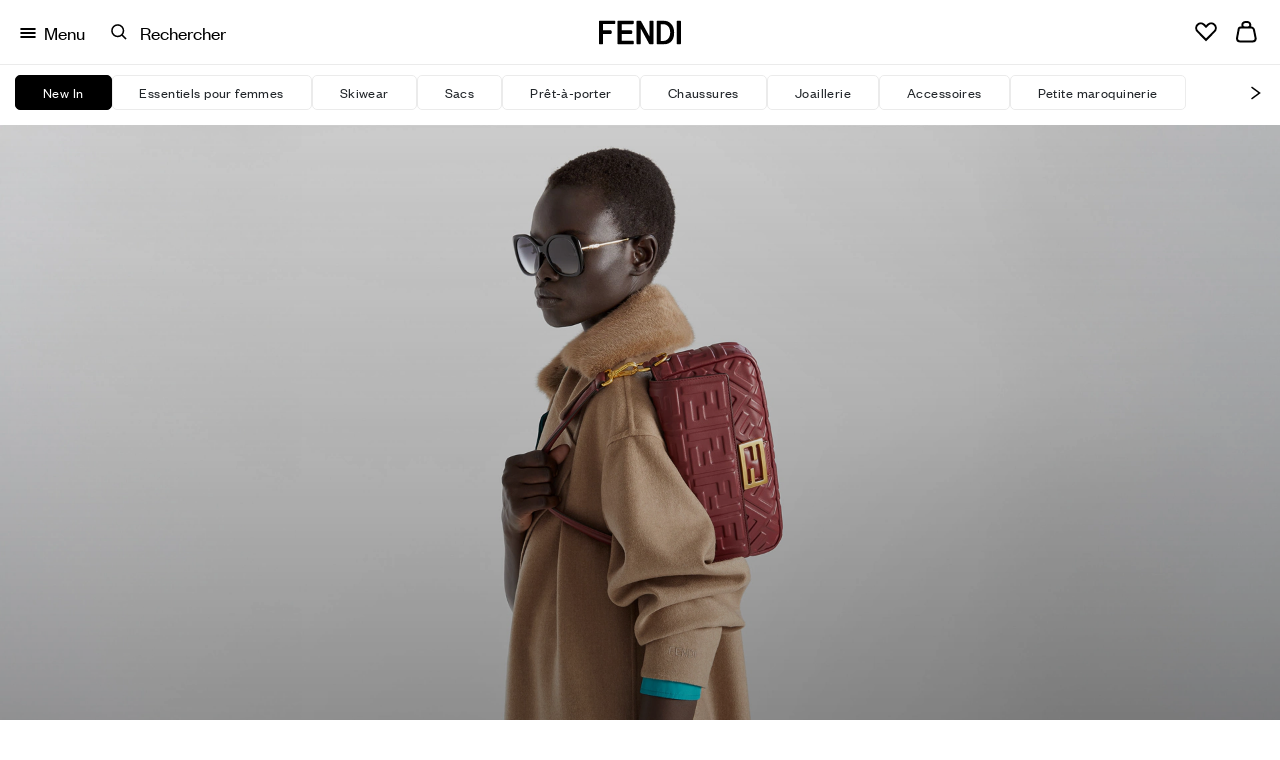

--- FILE ---
content_type: text/html;charset=UTF-8
request_url: https://www.fendi.com/be-fr/femme/new-in
body_size: 67046
content:
<!doctype html>
<html lang="fr" dir=""> 
 <head> <!--[if gt IE 9]><!--> 
  <script>//common/scripts.isml</script> 
  <script>window.Resources = {"accessibility":{"wcag.zoom.modal.image.selected":"Image {0} sur {1} sélectionnée."},"account":{"personalDetails.section.myPassword.showPassword":"Show Password","personalDetails.section.myPassword.hidePassword":"Hide Password","myaccount.menu.wishList":"Liste de souhaits","wishlist.no-items-text":"Votre Liste de souhaits est vide."},"checkout":{"label.order.invoiceRequest.true":"Demande de facture envoyée","label.order.invoiceRequest.false":"Facture non demandée pour cette commande","label.gift.one.character.remaining":"1 caractère restant","msg.postal.code.not.found":"Veuillez vérifier le format du code postal","label.gift.characters.remaining":"250 caractères restants","label.product.summary.free.shipping":"Gratuit","check.shipping.days":"Livraison d’ici le","error.message.enabled.scheduled.delivery":"Something was wrong","checkout.estimated.delivery.date.radio.delivered.by":"Delivery by {0}","checkout.estimated.delivery.date.summary.order":"Order: {0}/{1}","checkout.estimated.delivery.date.summary.preorder":"Preorder:","checkout.estimated.delivery.date.pre.order.label":"Expected Preorder Shipping Date: Within {0} days from {1}","checkout.estimated.delivery.date.preOrderProducts.label":"Preorder","checkout.estimated.delivery.date.order":"Order {0}","checkout.toshi.delivery.date.timeslot":"Selected time slot {0}","label.gift.blankGiftMessage":"Votre cadeau comprendra une carte de vœux vierge","label.shipping.summary.free.shipping":"Livraison gratuite","label.receive.same.day.delivery":"Envoyez tous les articles immédiatement disponibles avec la livraison le jour même","label.receive.next.day.delivery":"I want to receive the items with Next Day Delivery"},"common":{"global.storename":"Boutique en ligne Fendi","button.soldout":"Épuisé","button.addtocart":"Ajouter au Panier","label.header.search.clear":"Effacer la recherche","label.menu.breadcrumbs.aria":"Retour sur {0}","label.header.menu.back":"Retour au menu précédent","button.previous":"Précédent","button.next":"Suivant","button.preorder":"Précommander","button.video.controls.pause":"Mettre la vidéo en pause","button.video.controls.play":"Lire la vidéo"},"contactUs":{"notification.contact.success":"Merci de nous avoir contactés, nous allons vous répondre dans les plus brefs délais.","notification.contact.error":"Malheureusement, il semble qu’il y ait eu une erreur et votre message n’a pas été envoyé. Veuillez réessayer."},"cart":{"label.number.items":"{0} articles","notification.info.cart.size.edited":"La taille a été actualisée","label.buy.with":"Payer avec","label.inventory.reservation":"The items in your Shopping Bag are reserved for you for the next {0} minutes.","error.cannot.update.product.quantity":"Désolé, la quantité n’a pas pu être actualisée. Veuillez réessayer ultérieurement.<br/>Si le problème persiste, veuillez contacter le Service clientèle.","error.cannot.update.product":"Désolé, l’article n’a pas pu être actualisé. Veuillez réessayer ultérieurement.<br/>Si le problème persiste, veuillez contacter le Service clientèle.","label.timer.toast":"label.timer.toast","label.pay.with":"Payer avec","label.item.quantity.increased":"Quantité d’article augmentée","label.item.quantity.decreased":"Quantité d’article diminuée","label.item.running.low.availability":"Peu d’articles en stock"},"returns":{"return.request.title":"Retour confirmé","return.request.received":"Merci de nous avoir transmis votre demande. Nous allons vous adresser un e-mail pour vous préciser les modalités de retour et d’expédition.","return.request.emailed":"Une fois votre retour approuvé, nous vous adresserons un e-mail avec","return.request.label":"un lien pour télécharger l’étiquette de retour","progress.return":"Retour","progress.return.of":"de/sur","error.return.reasonsempty":"Vous devez indiquer un motif de retour","error.return.generalErrorLabel":"Veuillez vérifier les données que vous avez saisies pour l’adresse. Si vous avez besoin d’aide pour effectuer votre retour, veuillez contacter le Service clientèle."},"localization":{"msg.no.languages.available":"Aucune autre langue n’est disponible. Veuillez cliquer sur « OK » pour continuer avec la langue par défaut."},"product":{"notification.after.add.to.cart":"A été ajouté à votre panier","label.size.selector":"Choisir la taille","label.sizes.translations.international":"International","message.stock.preorder":"Précommander cette taille","message.stock.notify":"Me prévenir","label.sizes.translation.INT":"INTERNATIONAL","label.sizes.translation.EU":"EU","label.sizes.translation.AU":"AUS","label.sizes.translation.FR":"FR","label.sizes.translation.IT":"IT","label.sizes.translation.JP":"JP","label.sizes.translation.KR":"KR","label.sizes.translation.UK":"UK","label.sizes.translation.US":"US","title.modal.convert.sizes":"Cliquez sur l’onglet Conversion des tailles","productSizeWorn":"Taille portée","productModelHeightM":"Taille du mannequin","productModelHeightW":"Taille du mannequin","label.size":"Taille","label.expected.shipping.date":"Date d’expédition prévue : sous {0} jours à partir du {1}","label.expected.shipping.date.to.add":"PRE-ORDER - EXPECTED SHIPPING DATE: within {0} days from {1}","label.expected.shipping.date.to.override":"Date d’expédition prévue : sous {0} jours à partir du {1}","error.alert.selected.quantity.cannot.be.added.for.singular.vap":"Only \"0\" item in stock. Selected quantity for \"{0}\" cannot be added to the cart","warn.message.threshold.size.reached":"Vous pouvez ajouter jusqu’à {0} articles de la même taille et/ou couleur","select.a.size.pdp.express.methods":"Veuillez sélectionner une taille avant d’utiliser le mode de paiement express","definition.list.heightsize.w":"{1}. Notre modèle mesure {0}","definition.list.heightsize.m":"{1}. Notre modèle mesure {0}","button.video.controls":"button.video.controls","label.360.open":"360°","label.360.close":"Fermer","label.spinset.images":"Vue à 360°","label.shop.by.look.hotspots.hidden":"Afficher les zones interactives","label.shop.by.look.hotspots.visible":"Masquer les zones interactives"},"tracking":{"january":"Janvier","february":"Février","march":"Mars","april":"Avril","may":"Mai","june":"Juin","july":"Juillet","august":"Août","september":"Septembre","october":"Octobre","november":"Novembre","december":"Décembre","monday":"Lundi","tuesday":"Mardi","wednesday":"Mercredi","thursday":"Jeudi","friday":"Vendredi","saturday":"Samedi","sunday":"Dimanche","prev.month":"Mois précédent","next.month":"Mois suivant"},"bookAnAppointment":{"msg.error.no-stores-found":"Aucune boutique n’a été trouvée pour cette localisation. Veuillez essayer avec une autre adresse.","msg.error.no-hours-found":"Aucune date disponible. Veuillez sélectionner une autre boutique.","cta.text.step-five":"Réserver","msg.link.copied":"Lien copié dans le presse-papier","button.next.baa.jp":"button.next.baa.jp"},"homePage":{"button.next":"Suivant","label.viewAll":"Voir tout"},"payment":{"label.payment.deletepayment.message":"Carte supprimée","payment.kcp_payco":"페이코","payment.kakaopay":"KakaoPay","payment.kcp_creditcard":"payment.kcp_creditcard","bofs.payment.method.name":"LDS Online","bankTransfer.payment.method.name":"Bank Transfer","payment.kcp_naverpay":"payment.kcp_naverpay","pci.pal.payment.method.name":"PCI PAL","label.payment.credit":"Carte de crédit","payment.klarna_account":"Klarna","payment.klarna":"Klarna Pay Later"},"wishlist":{"wishlist.addtowishlist.success.msg":"Ajouté à la Liste de souhaits","wishlist.removemomodal.success.text":"Article retiré de votre Liste de souhaits","button.add_to_wishlist.txt":"Sauvegarder dans la Liste de souhaits","button.add_to_wishlist.modify.txt":"Sauvegardez la nouvelle sélection dans la liste d’envies","button.add_to_wishlist.view_wishlist":"Voir la Liste de souhaits","wishlist.product.number.items":"{0} articles dans votre liste de souhaits","wishlist.product.number.item":"1 article dans votre liste de souhaits"},"platforme":{"button.personalization.bag":"Ajouter au panier","button.customization.modify.belt.bar":"Modify {0}","wishlist.addtowishlist.success.msg":"wishlist.addtowishlist.success.msg","productset.change.size":"| {0}: {1}"},"forms":{"error.validation.textarea.pattern.mismatch":"Veuillez ne pas saisir d’éléments html","label.dwfrm_shipping_shippingAddress_addressFields_title_title":"Civilité","label.dwfrm_shipping_shippingAddress_addressFields_firstName":"Prénom","label.dwfrm_shipping_shippingAddress_addressFields_lastName":"Nom de famille","label.dwfrm_shipping_shippingAddress_addressFields_companyName":"Nom de la société","label.dwfrm_shipping_shippingAddress_addressFields_address1":"Adresse ligne 1","label.dwfrm_shipping_shippingAddress_addressFields_city":"Ville","label.dwfrm_shipping_shippingAddress_addressFields_city_city":"Ville","label.dwfrm_shipping_shippingAddress_addressFields_country":"Pays/région","label.dwfrm_shipping_shippingAddress_addressFields_postalCode_postalCode":"Code postal","label.dwfrm_shipping_shippingAddress_addressFields_states_stateCode":"Province/région","label.dwfrm_shipping_shippingAddress_addressFields_phonePrefix_phonePrefix":"Indicatif téléphonique","label.dwfrm_shipping_shippingAddress_addressFields_phone":"Numéro de téléphone","error.message.addressNotSelected":"Please select a shipping address"},"shopByLook":{"totals.and.item.bulk.bar":"{0} articles","totals.and.items.bulk.bar":"{0} articles","price.bulk.bar":"Total : {0}","label.notification.error.size":"Veuillez sélectionner une taille"},"virtualTryOn":{"vto.tryon":"Try on","vto.closetryon":"Fermer","virtual.try.on.label":"Essayage virtuel"},"search":{"algolia.search.placeholder":"Rechercher","label.clear":"Annuler","algolia.search.query-suggestions.heading.popular-searches":"Recherches fréquentes","algolia.search.query-suggestions.heading.searched-queries":"Vos recherches","algolia.search.no-results.title":"Nous n’avons rien à vous proposer qui corresponde à","algolia.search.no-results.subtitle":"Veuillez vérifier la graphie du mot et essayer à nouveau.","button.search.view.more.algolia":"Show More Results","label.suggest.products":"{0} Produits","label.next.slide":"Diapositive suivante","label.previous.slide":"Diapositive précédente","label.image.current.total":"Image {0} sur {1}","search.empty.input.error":"Veuillez saisir un terme de recherche"},"lds":{"lds.missing.invoice.number":"Missing LDS receipt number"}};</script> 
  <script>window.Icons = {"360":"/on/demandware.static/Sites-EU2-Site/-/fr_BE/v1768983583487/images/sprite.svg#360","notification":"/on/demandware.static/Sites-EU2-Site/-/fr_BE/v1768983583487/images/sprite.svg#notification","alert-icon":"/on/demandware.static/Sites-EU2-Site/-/fr_BE/v1768983583487/images/sprite.svg#alert-icon","chevron-left":"/on/demandware.static/Sites-EU2-Site/-/fr_BE/v1768983583487/images/sprite.svg#chevron-left","chevron-right":"/on/demandware.static/Sites-EU2-Site/-/fr_BE/v1768983583487/images/sprite.svg#chevron-right","chevron-down":"/on/demandware.static/Sites-EU2-Site/-/fr_BE/v1768983583487/images/sprite.svg#chevron-down","drop-down":"/on/demandware.static/Sites-EU2-Site/-/fr_BE/v1768983583487/images/sprite.svg#drop-down","drop-down--btn":"/on/demandware.static/Sites-EU2-Site/-/fr_BE/v1768983583487/images/sprite.svg#drop-down--btn","belt-placeholder":"/on/demandware.static/Sites-EU2-Site/-/fr_BE/v1768983583487/images/sprite.svg#belt-placeholder","zoom-indicator":"/on/demandware.static/Sites-EU2-Site/-/fr_BE/v1768983583487/images/sprite.svg#zoom-indicator","apple-pay":"/on/demandware.static/Sites-EU2-Site/-/fr_BE/v1768983583487/images/sprite.svg#apple-pay","my-size":"/on/demandware.static/Sites-EU2-Site/-/fr_BE/v1768983583487/images/sprite.svg#my-size","close-icon":"/on/demandware.static/Sites-EU2-Site/-/fr_BE/v1768983583487/images/sprite.svg#close-icon","search-icon":"/on/demandware.static/Sites-EU2-Site/-/fr_BE/v1768983583487/images/sprite.svg#search-icon","clock":"/on/demandware.static/Sites-EU2-Site/-/fr_BE/v1768983583487/images/sprite.svg#clock","arrow-right":"/on/demandware.static/Sites-EU2-Site/-/fr_BE/v1768983583487/images/sprite.svg#arrow-right","arrow-left":"/on/demandware.static/Sites-EU2-Site/-/fr_BE/v1768983583487/images/sprite.svg#arrow-left","play":"/on/demandware.static/Sites-EU2-Site/-/fr_BE/v1768983583487/images/sprite.svg#play","pause":"/on/demandware.static/Sites-EU2-Site/-/fr_BE/v1768983583487/images/sprite.svg#pause","paypal-logo":"/on/demandware.static/Sites-EU2-Site/-/fr_BE/v1768983583487/images/sprite.svg#paypal-logo","phone":"/on/demandware.static/Sites-EU2-Site/-/fr_BE/v1768983583487/images/sprite.svg#phone","logo":"/on/demandware.static/Sites-EU2-Site/-/fr_BE/v1768983583487/images/sprite.svg#logo","visa":"/on/demandware.static/Sites-EU2-Site/-/fr_BE/v1768983583487/images/sprite.svg#visa","mastercard":"/on/demandware.static/Sites-EU2-Site/-/fr_BE/v1768983583487/images/sprite.svg#mastercard","amex":"/on/demandware.static/Sites-EU2-Site/-/fr_BE/v1768983583487/images/sprite.svg#amex","maestro":"/on/demandware.static/Sites-EU2-Site/-/fr_BE/v1768983583487/images/sprite.svg#maestro","paypal":"/on/demandware.static/Sites-EU2-Site/-/fr_BE/v1768983583487/images/sprite.svg#paypal"};</script>  
  <script>window.Urls = {"cart":"/be-fr/cart","wishlist":"/be-fr/wishlist","adyenMethods":"/on/demandware.store/Sites-EU2-Site/fr_BE/Adyen-GetPaymentMethods","adyenPayment":"/be-fr/Adyen-PaymentFromComponent","bookAnAppointment":"/be-fr/book-appointment","bookAnAppointmentTy":"/on/demandware.store/Sites-EU2-Site/fr_BE/BookAnAppointment-ThankYou","localeModal":"/on/demandware.store/Sites-EU2-Site/fr_BE/Page-LocaleModal","localeBanner":"/on/demandware.store/Sites-EU2-Site/fr_BE/Page-IncludeCountrySelector","updateSize":"/on/demandware.store/Sites-EU2-Site/fr_BE/Product-UpdateLineItemSizeTranslationAttribute","updateSizeWishlist":"/on/demandware.store/Sites-EU2-Site/fr_BE/Wishlist-UpdateLineItemSizeTranslationAttributeWishlist","SearchShow":"/be-fr/search","removeProductsFromCart":"/on/demandware.store/Sites-EU2-Site/fr_BE/Cart-RemoveProductsFromCart","getRecommendations":"/on/demandware.store/Sites-EU2-Site/fr_BE/Product-GetRecommendationsTiles","getRecommendationsSizes":"/on/demandware.store/Sites-EU2-Site/fr_BE/Product-GetRecommendationsSizes","home":"/be-fr/","submitPickupInStoreShipping":"/on/demandware.store/Sites-EU2-Site/fr_BE/CheckoutShippingServices-SubmitStore","productVariation":"/on/demandware.store/Sites-EU2-Site/fr_BE/Product-Variation","createPaymentExpPdpBasket":"/on/demandware.store/Sites-EU2-Site/fr_BE/Adyen-PaymentExpressCreateBasketFromPDP","CSRF":"/on/demandware.store/Sites-EU2-Site/fr_BE/CSRF-Generate","checkCartLimits":"/on/demandware.store/Sites-EU2-Site/fr_BE/Adyen-CheckCartLimits"};</script> 
  <script>
    window.Locale = "fr_BE";
    window.CountryCode = "BE";
</script> 
  <script>window.ActivePromotions = [{"id":"Sophistics_Association_FPF001AY10F1PER","name":"Sophistics Association EDP La Baguette"},{"id":"Sophistics_Association_FPF002AY10F1PER","name":"Sophistics Association EDP Ciao Amore"},{"id":"Sophistics_Association_FPF003AY10F1PER","name":"Sophistics Association EDP Prima Terra"},{"id":"Sophistics_Association_FPF004AY10F1PER","name":"Sophistics Association EDP Dolce Bacio"},{"id":"Sophistics_Association_FPF005AY10F1PER","name":"Sophistics Association EDP Sempre Mio"},{"id":"Sophistics_Association_FPF006AY10F1PER","name":"Sophistics Association EDP Perchè No"},{"id":"Sophistics_Association_FPF007AY10F1PER","name":"Sophistics Association EDP Casa Grande"},{"id":"Sophistics_Association_FPF009AY10F1PER","name":"Sophistics Association EDP Eaux d'Artifice"},{"id":"Sophistics_Association_FPF011AY10F1PER","name":"Sophistics Association EDP Casa Grande 2"},{"id":"Stock_Availability","name":"Disponible en ligne"}];</script> 
  <script>window.Assets = {"contactUs":{"product-services_product-information_message":"Merci de préciser votre ville et le code produit dans le champ texte prévu à cet effet.<br />\nNous vérifierons la disponibilité de l’article demandé dans les boutiques Fendi les plus proches de votre ville.","product-services_productcare_attachment":"Merci de joindre des photos de l’article prises sous tous les angles avec les informations suivantes si possible :<br /> \nProblème relevé <br /> \nCodes internes <br /> \nPreuve d’achat <br /> \nSemelles (pour chaussures uniquement)","product-services_productcare_message":"Merci de préciser dans le champ texte :<br /> votre ville, la boutique où l’achat a été effectué, ainsi que l’heure de l’achat.<br />\nPour les commandes en ligne, merci de préciser le numéro de commande.","online-store_botiques-shopping_message":"Sur demande de votre part, nos conseillers en boutique seront ravis de vous accompagner pour l’achat de vos créations Fendi préférées et de vous présenter une sélection de produits personnalisée.","botiques_shopping_message":"Sur demande de votre part, nos conseillers en boutique seront ravis de vous accompagner pour l’achat de vos créations Fendi préférées et de vous présenter une sélection de produits personnalisée.","online-store_orderinfo_message":"Pour suivre l’envoi de votre commande en ligne, cliquez <a href=\"login\"> ici </a>.<br />\nLe règlement sera refusé si le plafond de votre carte de crédit est dépassé ou si la carte est expirée.<br /> Les commandes qui ne respectent pas nos <a href=\"legal-privacy-terms-sale\"> conditions générales de livraison </a> et de paiement seront automatiquement refusées.<br />\nN’hésitez pas à nous contacter pour en savoir plus.","careers_outform":"Pour toute candidature, nous vous invitons &agrave; consulter la section<a href=\"https://careers.fendi.com\"> Carri&egrave;res</a> de notre site Internet dans laquelle vous pourrez postuler &agrave; un poste sp&eacute;cifique ou envoyer une candidature spontan&eacute;e. Merci de ne pas postuler via ce formulaire car seules les candidatures transmises via notre section Carri&egrave;res seront &eacute;tudi&eacute;es.","corporate-careers_press_message":"Please specify in the comment box any relevant information that might help us to better handle your request.","privacy_other_message":"Veuillez sp&eacute;cifier dans la case commentaires toute information pouvant nous aider &agrave; traiter au mieux votre demande.","corporate-careers_commercial_message":"Veuillez r&eacute;diger toute proposition commerciale adress&eacute;e &agrave; nos bureaux du si&egrave;ge en anglais ou en italien.<br />Vous pouvez &eacute;galement joindre une pr&eacute;sentation de votre entreprise qui sera transmise &agrave; notre service comp&eacute;tent.","corporate-careers_palazzo_message":"Vous pouvez consulter les heures d&rsquo;ouverture et d&rsquo;autres informations concernant l&rsquo;exposition pr&eacute;sent&eacute;e dans notre si&egrave;ge au Palazzo della Civilt&agrave; Italiana sur la<a href=\"/2/fendi studios\"> page d&eacute;di&eacute;e</a>&nbsp;de notre site Internet.<br />N&rsquo;h&eacute;sitez pas &agrave; nous contacter si vous avez besoin d&rsquo;informations.","online-store_returns_message":"Si vous souhaitez retourner un article achet&eacute; en ligne, nous vous invitons &agrave; remplir le <a href=\"login\">Formulaire de retour en ligne </a>apr&egrave;s consultation de nos <a href=\"legal-privacy-terms-sale\">Conditions G&eacute;n&eacute;rales.</a><br />N&rsquo;h&eacute;sitez pas &agrave; nous contacter si vous avez besoin d&rsquo;aide.","feedback-proposal_website_message":"Merci de nous faire part de vos commentaires.<br />Vos commentaires seront transmis &agrave; notre service comp&eacute;tent.","feedback-proposal_pos_message":"Merci de nous faire part de vos commentaires.<br />Veuillez pr&eacute;ciser le nom de la boutique ou votre localisation dans la case commentaires. Vos commentaires seront transmis &agrave; notre service comp&eacute;tent.","feedback-proposal_productservices_message":"Merci de nous faire part de vos commentaires.<br />Veuillez pr&eacute;ciser le nom de la boutique ou votre localisation dans la case commentaires. Vos commentaires seront transmis &agrave; notre service comp&eacute;tent.","privacy_privacyrights_message":"Si vous ne souhaitez plus figurer dans notre liste de diffusion, vous pouvez cliquer sur le lien de d&eacute;sabonnement figurant &agrave; la fin de l&rsquo;e-mail re&ccedil;u.<br />N&rsquo;h&eacute;sitez pas &agrave; nous contacter si vous avez besoin d&rsquo;aide.","botiques_storeinfo_message":"Vous pouvez consulter l&rsquo;outil <a href=\"/2/store-locator\">Trouver une boutique</a>&nbsp;pour obtenir les horaires d&rsquo;ouverture et l&rsquo;emplacement exact de la boutique Fendi la plus proche, et prendre un rendez-vous en boutique.<br />N&rsquo;h&eacute;sitez pas &agrave; nous contacter si vous avez besoin d&rsquo;aide en nous pr&eacute;cisant votre localisation ou la boutique de votre choix dans la case commentaires."},"checkout":{"checkout__paymentMethodList__secure-card-payments":"<div class=\"checkout__paymentMethodList__secure-card-payments\">\r\n<div class=\"d-flex align-items-center\">\r\n<div>                                                                                              </div>\r\n\r\n<div class=\"flex-grow-1 ml-3\">\r\n<p class=\"small mb-0\">La protection de vos donn&eacute;es est importante pour nous et nous garantissons la s&eacute;curit&eacute; des informations de votre carte bancaire.</p>\r\n</div>\r\n</div>\r\n</div>"}};</script>   
  <script defer type="text/javascript" src="https://www.fendi.com/on/demandware.static/Sites-EU2-Site/-/fr_BE/v1768983583487/js/search.js">
    </script> 
  <script defer type="text/javascript" src="https://www.fendi.com/on/demandware.static/Sites-EU2-Site/-/fr_BE/v1768983583487/js/bubbles.js">
    </script> 
  <script defer type="text/javascript" src="https://www.fendi.com/on/demandware.static/Sites-EU2-Site/-/fr_BE/v1768983583487/js/productTile.js">
    </script> 
  <script defer type="text/javascript" src="https://www.fendi.com/on/demandware.static/Sites-EU2-Site/-/fr_BE/v1768983583487/js/dyFilterTrack.js">
    </script>   <!--<![endif]--> 
  <meta charset="UTF-8"> 
  <meta http-equiv="x-ua-compatible" content="ie=edge"> 
  <meta name="viewport" content="width=device-width, initial-scale=1.0, maximum-scale=2.0"> <!-- COREMEDIA INITIALIZATION --> <!-- INCLUDE COREMEDIA METADATA --> 
  <script>
    dataLayer = [{"event":"user_info","currencyCode":"EUR","country":"be","region":"EUROPE","language":"fr","pageTypeShort":"PLP","pageType":"Product List Page","pageTopCategory":"Woman","pageMidCategory":"Woman","pageSubCategory":"","pageSubSubCategory":"","hashedEmail":"","loginStatus":"Not Logged","user_id":"","idmd5":"","crm_id_u":"","crm_id_e":"","clientTel":"","clientPhone256":"","clientName":"","clientSurname":"","clientMailPlain":"","clientStatus":"Not Client","clientCity":"","clientState":"","clientZipCode":"","uniquePageURL":""}];
</script>  
  <script type="text/javascript">
    window.lazySizesConfig = {
        init: false,
        expand: 300
    };
</script>  
  <script type="text/javascript">
            function OptanonWrapper() { }
        </script> 
  <meta name="facebook-domain-verification" content="8a2vncwrpm9htsnoe2iepvdz4e11jy">  
  <title>Nouveautés Femme | Fendi Holiday | FENDI</title>
  <link rel="apple-touch-icon" sizes="180x180" href="https://www.fendi.com/apple-touch-icon.png">
  <link rel="apple-touch-icon" href="https://www.fendi.com/favicon.ico">
  <link rel="icon" type="image/png" sizes="48x48" href="https://www.fendi.com/favicon-48x48.png">
  <link rel="icon" type="image/png" sizes="96x96" href="https://www.fendi.com/favicon-96x96.png">
  <link rel="icon" type="image/png" sizes="144x144" href="https://www.fendi.com/favicon-144x144.png">
  <link rel="icon" type="image/png" sizes="192x192" href="https://www.fendi.com/android-chrome-192x192.png">
  <link rel="icon" type="image/png" sizes="512x512" href="https://www.fendi.com/android-chrome-512x512.png">
  <link rel="icon" type="image/png" sizes="32x32" href="https://www.fendi.com/favicon-32x32.png">
  <link rel="icon" type="image/png" sizes="16x16" href="https://www.fendi.com/favicon-16x16.png">
  <link rel="manifest" href="https://www.fendi.com/site.webmanifest">
  <link rel="mask-icon" href="https://www.fendi.com/safari-pinned-tab.svg" color="#000000">
  <link rel="icon" href="https://www.fendi.com/favicon.ico">
  <meta name="msapplication-TileColor" content="#000000">
  <meta name="msapplication-config" content="https://www.fendi.com/browserconfig.xml">
  <meta name="msapplication-TileImage" content="https://www.fendi.com/mstile-150x150.png"> 
  <link rel="next" href="https://www.fendi.com/be-fr/femme/new-in?start=12&amp;sz=12"> 
  <meta name="description" content="Découvrez les dernières pièces de la collection Fendi Holiday avec des idées de cadeaux et de garde-robe, du prêt-à-porter aux sacs emblématiques, accessoires et plus encore."> 
  <meta name="keywords" content="FENDI,Recherche,Trouver"> 
  <meta property="og:locale" content="fr_BE"> <!-- Start of Algolia dependencies -->  <!-- Algolia Insights (Click Analytics & Personalization) -->   <!-- Algolia InstantSearch.js -->      
  <link rel="stylesheet" href="https://www.fendi.com/on/demandware.static/Sites-EU2-Site/-/fr_BE/v1768983583487/css/global.css"> 
  <link rel="stylesheet" href="https://www.fendi.com/on/demandware.static/Sites-EU2-Site/-/fr_BE/v1768983583487/css/search.css"> 
  <link rel="stylesheet" href="https://www.fendi.com/on/demandware.static/Sites-EU2-Site/-/fr_BE/v1768983583487/css/bubbles.css"> 
  <style>[data-color="beige"],
                    [data-color="beis"],
                    [data-color="ベージュ"],
                    [data-color="베이지"],
                    [data-color="Бежевый"],
                    [data-color="بيج"],
                    [data-color="米色"]{
                        background-color: #BF926D;
                    }

                    [data-color="ivory"],
                    [data-color="marfil"],
                    [data-color="цвет слоновой кости"],
                    [data-color="아이보리"],
                    [data-color="アイボリー"],
                    [data-color="avorio"],
                    [data-color="elfenbein"],
                    [data-color="ivoire"],
                    [data-color="象牙色"],
                    [data-color="عاجي"] {
	                    background-color: #ede7db;
                    }

                    [data-color="rose black"],
                    [data-color="أسود وردي"],
                    [data-color="玫瑰黑"],
                    [data-color="rose et noir"],
                    [data-color="ローズブラック"],
                    [data-color="로즈 블랙"],
                    [data-color="розовый черный"],
                    [data-color="rosa y negro"], {
	                    background-color: #363435;
	                }

                    [data-color="oro"],
                    [data-color="gold"],
                    [data-color="goldfarben"],
                    [data-color="or"],
                    [data-color="dorado"],
                    [data-color="ゴールド"],
                    [data-color="골드"],
                    [data-color="金色"],
                    [data-color="ذهبي"],
                    [data-color="Золотистый"]{
                        background-color: #E6CC88;
                    }

                    [data-color="trasparente"],
                    [data-color="transparent"],
                    [data-color="transparente"],
                    [data-color="クリアカラー"],
                    [data-color="투명"],
                    [data-color="透明"],
                    [data-color="Прозрачный"]{
                        background-color: #FFFFFF;
                    }

                    [data-color="bordeaux"],
                    [data-color="burgundy"],
                    [data-color="burdeos"],
                    [data-color="バーガンディ"],
                    [data-color="버건디"],
                    [data-color="灰色"],
                    [data-color="عنابي اللون"],
                    [data-color="Бордовый"]{
                        background-color: #800000;
                    }

                    [data-color="light-blue"],
                    [data-color="azzurro"],
                    [data-color="hellblau"],
                    [data-color="bleu-clair"],
                    [data-color="azul-claro"],
                    [data-color="ライトブルー"],
                    [data-color="라이트 블루"],
                    [data-color="淺藍色"],
                    [data-color="أزرق فاتح"],
                    [data-color="Голубой"]{
                        background-color: #056D93;
                    }

                    [data-color="silver"],
                    [data-color="argento"],
                    [data-color="فضيّ"],
                    [data-color="silberfarben"],
                    [data-color="argent"],
                    [data-color="plateado"],
                    [data-color="シルバー"],
                    [data-color="실버"],
                    [data-color="銀色"],
                    [data-color="Серебристый"]{
                        background-color: #8A9597;
                    }

                    [data-color="white"],
                    [data-color="weiß"],
                    [data-color="blanc"],
                    [data-color="أبيض"],
                    [data-color="blanco"],
                    [data-color="ホワイト"],
                    [data-color="화이트"],
                    [data-color="白色"],
                    [data-color="Белый"],
                    [data-color="bianco"] {
                        background-color: #FFFFFF;
                        border: 1px solid #D9D9D9;
                    }

                    [data-color="purple"],
                    [data-color="violett"],
                    [data-color="violet"],
                    [data-color="morado"],
                    [data-color="أرجواني"],
                    [data-color="パープル"],
                    [data-color="퍼플"],
                    [data-color="紫色"],
                    [data-color="Фиолетовый"],
                    [data-color="viola"] {
                        background-color: #6f42c1;
                    }

                    [data-color="black"],
                    [data-color="nero"],
                    [data-color="أسود"],
                    [data-color="schwarz"],
                    [data-color="noir"],
                    [data-color="negro"],
                    [data-color="ブラック"],
                    [data-color="블랙"],
                    [data-color="黑色"],
                    [data-color="Черный"] {
                        background-color: #424242;
                    }

                    [data-color="blue"],
                    [data-color="blau"],
                    [data-color="bleu"],
                    [data-color="azul"],
                    [data-color="أزرق"],
                    [data-color="ブルー"],
                    [data-color="블루"],
                    [data-color="藍色"],
                    [data-color="Синий"],
                    [data-color="blu"] {
                        background-color: #303C80;
                    }

                    [data-color="brown"],
                    [data-color="braun"],
                    [data-color="بني"],
                    [data-color="marron"],
                    [data-color="marrón"],
                    [data-color="ブラウン"],
                    [data-color="브라운"],
                    [data-color="棕色"],
                    [data-color="Коричневый"],
                    [data-color="marrone"] {
                        background-color: #6F5243;
                    }

                    [data-color="green"],
                    [data-color="grün"],
                    [data-color="vert"],
                    [data-color="أخضر"],
                    [data-color="グリーン"],
                    [data-color="그린"],
                    [data-color="綠色"],
                    [data-color="Зеленый"],
                    [data-color="verde"] {
                        background-color: #599560;
                    }

                    [data-color="grey"],
                    [data-color="grigio"],
                    [data-color="رمادي"],
                    [data-color="grau"],
                    [data-color="gris"],
                    [data-color="グレー"],
                    [data-color="그레이"],
                    [data-color="灰色"],
                    [data-color="Серый"]{
                        background-color: #9B9B9B;
                    }

                    [data-color="orange"],
                    [data-color="arancione"],
                    [data-color="برتقالي"],
                    [data-color="naranja"],
                    [data-color="オレンジ"],
                    [data-color="오렌지"],
                    [data-color="橙色"],
                    [data-color="Оранжевый"] {
                        background-color: #DD850F;
                    }

                    [data-color="pink"],
                    [data-color="rose"],
                    [data-color="وردي"],
                    [data-color="ピンク"],
                    [data-color="핑크"],
                    [data-color="粉紅色"],
                    [data-color="Розовый"],
                    [data-color="rosa"] {
                        background-color: #FBD3BD;
                    }

                    [data-color="red"],
                    [data-color="rot"],
                    [data-color="أحمر"],
                    [data-color="rouge"],
                    [data-color="rojo"],
                    [data-color="レッド"],
                    [data-color="레드"],
                    [data-color="紅色"],
                    [data-color="Красный"],
                    [data-color="rosso"] {
                        background-color: #D40101;
                    }

                    [data-color="yellow"],
                    [data-color="giallo"],
                    [data-color="أصفر"],
                    [data-color="gelb"],
                    [data-color="jaune"],
                    [data-color="amarillo"],
                    [data-color="イエロー"],
                    [data-color="옐로우"],
                    [data-color="黃色"],
                    [data-color="Желтый"]{
                        background-color: #F6E03D;
                    }

                    [data-color="lila"],
                    [data-color="pourpre"] {
                        background-color: #59578d;
                    }

                    [data-color="amaranth"],
                    [data-color="amaranto"],
                    [data-color="Амарантовый"]{
                        background-color: #D86165;
                    }

                    [data-color="dove-grey"],
                    [data-color="رمادي فاتح"],
                    [data-color="Серо-коричневый"]{
                        background-color: #B7A18F;
                    }

                    [data-color="ruthenium"],
                    [data-color="روثينيوم"],
                    [data-color="Рутений"]{
                        background-color: #5C5656F;
                    }

                    [data-color="multicolour"],
                    [data-color="multicolor"],
                    [data-color="متعددة الألوان"],
                    [data-color="متعدد الألوان"],
                    [data-color="multicolore"],
                    [data-color="mehrfarbig"],
                    [data-color="マルチカラー"],
                    [data-color="멀티 컬러"],
                    [data-color="拼色"],
                    [data-color="Многоцветный"] {
                        background-image: url("data:image/svg+xml,%3Csvg viewBox='0 0 13 12' xmlns='http://www.w3.org/2000/svg' style='fill-rule:evenodd;clip-rule:evenodd;stroke-linejoin:round;stroke-miterlimit:2;'%3E%3Crect x='3.374' y='-0.714' width='3.571' height='13.571' fill='%23f9b949'/%3E%3Crect x='0.517' y='-0.714' width='2.857' height='13.571' fill='%23142750'/%3E%3Crect x='10.159' y='-0.714' width='3.214' height='13.571' fill='%238e210f'/%3E%3Crect x='6.588' y='-0.714' width='3.571' height='13.571' fill='%23e1d8ca'/%3E%3C/svg%3E");
                        background-position: -1px;
                    }</style> 
  <link rel="alternate" hreflang="en-my" href="https://www.fendi.com/my-en/woman/new-in"> 
  <link rel="alternate" hreflang="fr-ca" href="https://www.fendi.com/ca-fr/femme/new-in"> 
  <link rel="alternate" hreflang="en-ca" href="https://www.fendi.com/ca-en/woman/new-in">  
  <link rel="alternate" hreflang="de-de" href="https://www.fendi.com/de-de/damen/new-in">  
  <link rel="alternate" hreflang="es-es" href="https://www.fendi.com/es-es/mujer/new-in">  
  <link rel="alternate" hreflang="it-it" href="https://www.fendi.com/it-it/donna/new-in">          
  <link rel="alternate" hreflang="en-in" href="https://www.fendi.com/ii-en/woman/new-in"> 
  <link rel="alternate" hreflang="fr-ch" href="https://www.fendi.com/ch-fr/femme/new-in"> 
  <link rel="alternate" hreflang="en-cz" href="https://www.fendi.com/cz-en/woman/new-in"> 
  <link rel="alternate" hreflang="en-nl" href="https://www.fendi.com/nl-en/woman/new-in">   
  <link rel="alternate" hreflang="en-pl" href="https://www.fendi.com/pl-en/woman/new-in">     
  <link rel="alternate" hreflang="x-default" href="https://www.fendi.com/ii-en/woman/new-in"> 
  <link rel="alternate" hreflang="de-ch" href="https://www.fendi.com/ch-de/damen/new-in">   
  <link rel="alternate" hreflang="it-ch" href="https://www.fendi.com/ch-it/donna/new-in">  
  <link rel="alternate" hreflang="de-at" href="https://www.fendi.com/at-de/damen/new-in"> 
  <link rel="alternate" hreflang="fr-be" href="https://www.fendi.com/be-fr/femme/new-in">       
  <link rel="alternate" hreflang="fr-fr" href="https://www.fendi.com/fr-fr/femme/new-in">  
  <link rel="alternate" hreflang="en-gb" href="https://www.fendi.com/gb-en/woman/new-in"> 
  <link rel="alternate" hreflang="zh-hk" href="https://www.fendi.com/hk-zh/%E5%A5%B3%E8%A3%9D/new-in"> 
  <link rel="alternate" hreflang="zh-tw" href="https://www.fendi.com/tw-zh/%E5%A5%B3%E8%A3%9D/new-in"> 
  <link rel="alternate" hreflang="en-hk" href="https://www.fendi.com/hk-en/woman/new-in">    
  <link rel="alternate" hreflang="ru-ru" href="https://www.fendi.com/ru-ru/%D0%94%D0%BB%D1%8F%20%D0%96%D0%B5%D0%BD%D1%89%D0%B8%D0%BD/new-in">  
  <link rel="alternate" hreflang="es-sm" href="https://www.fendi.com/ii-es/mujer/new-in"> 
  <link rel="alternate" hreflang="ja-jp" href="https://www.fendi.com/jp-ja/%E3%82%A6%E3%82%A3%E3%83%A1%E3%83%B3%E3%82%BA/%E6%96%B0%E4%BD%9C"> 
  <link rel="alternate" hreflang="ko-kr" href="https://www.fendi.com/kr-ko/%EC%97%AC%EC%84%B1/%EC%8B%A0%EC%A0%9C%ED%92%88">  
  <link rel="alternate" hreflang="ar-kw" href="https://www.fendi.com/kw-ar/woman/new-in"> 
  <link rel="alternate" hreflang="ar-sa" href="https://www.fendi.com/sa-ar/woman/new-in"> 
  <link rel="alternate" hreflang="ar-bh" href="https://www.fendi.com/bh-ar/woman/new-in">    
  <link rel="alternate" hreflang="ar-qa" href="https://www.fendi.com/qa-ar/woman/new-in"> 
  <link rel="alternate" hreflang="en-au" href="https://www.fendi.com/au-en/woman/new-in">  
  <link rel="alternate" hreflang="en-us" href="https://www.fendi.com/us-en/woman/new-in">    
  <link rel="alternate" hreflang="es-mx" href="https://www.fendi.com/mx-es/mujer/new-in">  
  <link rel="alternate" hreflang="ar-ae" href="https://www.fendi.com/ae-ar/woman/new-in"> 
  <link rel="alternate" hreflang="en-sg" href="https://www.fendi.com/sg-en/woman/new-in"> 
  <meta property="og:title" content="Nouveautés Femme | Fendi Holiday | FENDI"> 
  <meta property="og:locale" content="fr_BE"> 
  <meta property="og:site_name" content="EU2"> 
  <meta property="twitter:card" content="summary_large_image"> 
  <meta property="og:description" content="Découvrez les dernières pièces de la collection Fendi Holiday avec des idées de cadeaux et de garde-robe, du prêt-à-porter aux sacs emblématiques, accessoires et plus encore."> 
  <meta property="og:url" content="https://www.fendi.com/be-fr/femme/new-in"> 
  <meta property="og:type" content="website"> 
  <link rel="canonical" href="https://www.fendi.com/be-fr/femme/new-in"> <!-- Marketing Cloud Analytics -->  <!-- End Marketing Cloud Analytics --> <!-- COREMEDIA HEAD --> 
  <link href="https://www.fendi.com/cms/resource/themes/fendi/css/fendi-22870-98.css" rel="stylesheet"> 
  <script>
function docReady(fn) {
if (document.readyState === "complete" || document.readyState === "interactive") {
setTimeout(fn, 1);
} else {
document.addEventListener("DOMContentLoaded", fn);
}
}
docReady(function () {
let nl = document.querySelectorAll('[data-cm-abtest-content]');
let abTestsOnPage = [];
let variantsOnPage = [];
for (i = 0; i < nl.length; i++) {
let div = nl[i];
let testId = div.getAttribute("data-cm-abtest-content");
let variantId = div.getAttribute("data-cm-abtest-variant");
if(abTestsOnPage.indexOf(testId) === -1) {
abTestsOnPage.push(testId);
variantsOnPage.push(variantId);
}
var links = div.getElementsByTagName("a");
for (j = 0; j < links.length; j++) {
let href = links[j];
let link = href.getAttribute("href");
href.setAttribute("href", "#");
href.setAttribute("onclick", "sendEvent('abtest', '" + testId + "','" + variantId + "', '" + link + "')");
}
}
for (k = 0; k < abTestsOnPage.length; k++) {
let testId = abTestsOnPage[k];
let variantId = variantsOnPage[k];
sendEvent('abtest-page', testId, variantId, null);
}
});
function sendEvent(category, contentId, variantId, url) {
window.ga('send', 'event', category, contentId, variantId, {
hitCallback: function () {
if(url !== null) {
window.location = url;
}
}
}
);
}
</script> 
  <meta name="coremedia_content_id" content="303706"> <!-- END COREMEDIA HEAD --> 
  <script>
            (function(n, i, v, r, s, c, x, z) {
                x = window.AwsRumClient = {
                    q: [],
                    n: n,
                    i: i,
                    v: v,
                    r: r,
                    c: c
                };
                window[n] = function(c, p) {
                    x.q.push({
                        c: c,
                        p: p
                    });
                };
                z = document.createElement('script');
                z.async = true;
                z.src = s;
                document.head.insertBefore(z, document.head.getElementsByTagName('script')[0]);
            })('cwr', 'a60d1288-2d86-4f3c-ab25-90de34519e9c', '1.0.0', 'eu-west-1', 'https://client.rum.us-east-1.amazonaws.com/1.16.1/cwr.js', {
                sessionSampleRate: 1,
                guestRoleArn: "arn:aws:iam::637423492042:role/RUM-Monitor-eu-west-1-637423492042-6164031271171-Unauth",
                identityPoolId: "eu-west-1:726778d8-b64f-4fe1-8195-8b809022c039",
                endpoint: "https://dataplane.rum.eu-west-1.amazonaws.com",
                telemetries: ["performance", "http"],
                allowCookies: true,
                enableXRay: false
            });
        </script> <!--
    This ISML template dynamically applies custom styles to the "Shop By Look" product component
    based on product-specific color attributes. When the `isShopByLook` flag is true, it checks for
    the presence of the following custom product attributes in the `pdict` object:

    - `customBgColor`: If present, sets the background color of the `.product-set-detail--shop-by-look` element.
    - `customTextColor`: If present, sets the text color for modal buttons, descriptions, and pagination titles,
      and also updates the background color of the modal button's pseudo-element.
    - `customCollectionTextColor`: If present, sets the text color for the `.season-name` element within the
      shop-by-look product set detail.

    All styles are injected inline using `<style>` tags and use `!important` to ensure they override default styles.
-->    
  <script type="application/ld+json">{"@context":"http://schema.org/","@type":"Category","name":"New In","url":"https://www.fendi.com/be-fr/femme/new-in"}</script> 
  <link rel="dns-prefetch" href="https://cdn.dynamicyield.com"> 
  <link rel="dns-prefetch" href="https://st.dynamicyield.com"> 
  <link rel="dns-prefetch" href="https://rcom.dynamicyield.com"> 
  <script type="text/javascript">
// <![CDATA[
window.DY = window.DY || {};
DY.recommendationContext = {
type: "CATEGORY",
lng: "fr_BE"
};
if(DY.recommendationContext.type != "OTHER" && DY.recommendationContext.type != "HOMEPAGE") {
var data = "Femme,New In";
DY.recommendationContext.data = data.split(',');
}
window.DY.userActiveConsent = { accepted: false };
// ]]>
</script>   
  <meta name="google-site-verification" content="ExCVdMgHbLJgG-jrC0-uJTblmAwiP4oFkjtUphXxoNg">
  <style>.js-refinement-attribute-item-kl-anchor {
    display:none;
}</style>
  <script type="application/ld+json"> { "@context": "http://schema.org", "@type": "Organization", "name": "FENDI", "url": "https://www.fendi.com/be-fr/femme/new-in", "logo": "https://www.fendi.com/be-fr/ck-static/fendi-logo.jpg", "sameAs": [ "https://www.facebook.com/Fendi/", "https://www.instagram.com/fendi/", "https://www.tiktok.com/@fendi", "https://x.com/Fendi", "https://www.pinterest.com/fendiofficial/", "https://www.lvmh.com/en/our-maisons/fashion-leather-good/fendi", "https://en.wikipedia.org/wiki/Fendi", "https://www.youtube.com/channel/UC7UUIS022jLrmdj3ktB0zpA", "https://page.line.me/638pfdgz", "https://www.linkedin.com/company/fendi" ], "foundingDate": "1925", "description": "The Official Fendi Online Boutique. Daring creativity and craftsmanship from Rome to the world since 1925. Discover the latest collections for women, men, kids, and home.", "parentOrganization": "LVMH", "address": { "@type": "PostalAddress", "addressCountry": "Italia", "addressRegion": "Roma", "postalCode": "00144", "streetAddress": "Palazzo della Civiltà Italiana, Quadrato della Concordia 3" }, "founder": [{ "@type": "Person", "givenName": "Adele", "familyName": "Fendi", "gender": "Female", "jobTitle": "CEO" }, { "@type": "Person", "givenName": "Edoardo", "familyName": "Fendi", "gender": "Male", "jobTitle": "CEO" } ] } </script>
  <style>.k-bottom-text-seo {
  width: 455px;
  margin: 40px auto 0 auto;
  text-align: center;
  margin-bottom: 48px
}

@media only screen and (max-width: 767px) {
  .k-bottom-text-seo {
    width: 90% !important;
  }
}

.k-bottom-text-seo[data-content="${bottom_seo_text}"] {
  /*display: none;*/
}</style>
  <style>@media screen and (max-width: 1023px) {
  .c-header:has(.stripe-selector-banner-container:not(.stripehide)) .c-navbar__header.show {
  top: 116px!important;
  }
}</style>
  <style>#MothersDayGiftsL1, #whatsNew {order: -1;}</style>
  <style>.cm-pills .cm-pills__item {
 border-radius: 5px;
 border: 1px solid #e5e4e4;
} 

.cm-fashion-show-looks__counter {
 font-size: 14px !important;
}

.landing-teaser__title {
 font-size: 20px;
}

.cm-placement .cm-hero-banner-advanced--fashion-show .cm-hero-banner-advanced__item--fashion-show-cover .cm-hero-banner-advanced__text-content {
 align-items: end;
 justify-content: end;
}

.cm-placement .cm-hero-banner-advanced--fashion-show .cm-hero-banner-advanced__item--fashion-show-cover .cm-hero-banner-advanced__text-title {
 margin-bottom: 25px;
}</style>
  <style>.btn-3d-visibility--btn {
 padding: 6px 14px;
 border-radius: 3px !important;
 border-color: #D9D9D9;
}

.btn-3d-visibility--btn-close .btn {
 border-radius: 3px;
 width: 25px;
 height: 25px;
 line-height: 27px;
}

.btn-3d-visibility--btn-close .close-text {
 display: none;
}

.btn-3d-visibility--btn-close .btn svg {
 width: 12px !important;
 height: 12px !important;
 line-height: 12px !important;
}</style>
  <style>#modelBanner .model-container {
 padding-left: 0;
 padding-right: 0;
}

#modelBanner .cm-half-carousel__content {
 padding-left: 90px;
 padding-right: 30px;
}

#modelBanner .cm-half-carousel__content .cm-half-carousel-text p {
 margin-bottom: 0 !important;
}

#modelBanner .cm-half-carousel__content .cm-half-carousel-title,
#modelBanner .cm-half-carousel__content .cm-half-carousel-text {
 margin-bottom: 10px;
}

#modelBanner .iframe-container {
 position: relative;
}

#modelBanner .model-container .model-iframe {
 border: none;
 height: calc(100vh - 20vh);
}

#modelBanner .model-container .model-content {
 position: absolute;
 bottom: 0px;
 left: 0;
 width: 100%;
 display: flex;
 align-items: center;
 justify-content: center;
 flex-flow: column;
 padding-top: 15px;
 padding-bottom: 25px;
 z-index: 5;
}

#modelBanner .model-text {
 position: relative;
 color: #6b6b6b;
 opacity: 1;
 transition: opacity 0.5s ease;
 font-size: 12px;
}

#modelBanner .model-text::before {
 content: "";
 background-image: url("https://stag.ms.fendi.com/it-en/ck-static/3D-products/arrow-drag.svg");
 background-repeat: no-repeat;
 background-position: center;
 background-size: contain;
 position: absolute;
 top: 3px;
 left: -20px;
 width: 15px;
 height: 20px;
 transform: rotateY(180deg);
}

#modelBanner .model-text::after {
 content: "";
 background-image: url("https://stag.ms.fendi.com/it-en/ck-static/3D-products/arrow-drag.svg");
 background-repeat: no-repeat;
 background-position: center;
 background-size: contain;
 position: absolute;
 right: -20px;
 top: 3px;
 width: 15px;
 height: 20px;
 transform: rotateY(360deg);
}

#modelBanner .model-link {
 text-decoration: underline;
}

#modelBanner .cm-slick-carousel {
 display: none;
}

#modelBanner .cm-half-carousel__content .cm-cta-button-primary {
    position: relative;
    overflow: hidden;
    border-radius: 0;
    border: 0;
    padding: 0;
    width: fit-content;
}

#modelBanner .cm-half-carousel__content .cm-cta-button-primary:hover {
 background-color: transparent !important;
 color: #000 !important;
}

#modelBanner .cm-half-carousel__content .cm-cta-button-primary::before {
    content: '';
    position: absolute;
    bottom: 0;
    left: 0;
    width: 100%;
    height: 1px;
    background-color: #000;
}

#modelBanner .cm-half-carousel__content .cm-cta-button-primary::after {
    content: '';
    position: absolute !important;
    top: unset !important;
    bottom: 0;
    right: unset;
    width: 100%;
    height: 1px;
    background-color: #000;
    z-index: 2;
    opacity: 1;
    transition: unset;
}

#modelBanner .cm-half-carousel__content .cm-cta-button-primary::before {
    content: '';
    position: absolute;
    bottom: 0;
    left: 0;
    width: 100%;
    height: 1px;
    background-color: #000;
}

#modelBanner .cm-half-carousel__content .cm-cta-button-primary::after {
    content: '';
    position: absolute;
    top: unset;
    bottom: 0;
    left: calc(-100% - 50px);
    right: unset;
    width: 100%;
    height: 1px;
    background-color: #000;
    z-index: 2;
    opacity: 1;
    transition: unset;
}

#modelBanner .cm-half-carousel__content .cm-cta-button-primary:hover::before {
    left: calc(100%);
    transition: .3s ease-in-out !important;
}

#modelBanner .cm-half-carousel__content .cm-cta-button-primary:hover::after {
    left: calc(0%) !important;
    transition: .5s ease-in-out !important;
}







@media screen and (max-width: 1199px) {

#modelBanner .model-container {
  padding: 20px 25px;
 }

 #modelBanner .cm-half-carousel__content .cm-cta-button-primary {
  margin: auto !important;
 }

#modelBanner .model-container .model-iframe { 
  height: 550px;
  padding-left: 0;
 }

body.KL-LANG-ja #modelBanner .iframe-container .model-text {
 font-size: 10px;
}

 #modelBanner .cm-half-carousel-row-reverse {
  flex-direction: row;
 }
 
 #modelBanner .cm-half-carousel__content {
  padding-top: 50px;
  padding-right: 20px;
  padding-bottom: 0px;
  padding-left: 20px;
 }

 #modelBanner .cm-half-carousel-row-reverse {
  flex-flow: column;
 }

 #modelBanner .cm-half-carousel__content .cm-half-carousel-title,
 #modelBanner .cm-half-carousel__content .cm-half-carousel-text p {
  text-align: center !important;
 }
}

@media screen and (max-width: 768px) { 
 #modelBanner .model-container .model-iframe {
  height: 375px;
 }
}</style>
  <style>.main-nav__primary .c-navbar__nav-item[data-cgid*="gifts"] span.badge {
 animation: flash 0.8s infinite alternate;
 display: flex;
 align-items: center;
 padding-left: 15px;
}

.c-header__inner-navbar .main-nav__primary__li .badge {
 animation: flash 0.8s infinite alternate;
}

@keyframes flash {
  from { opacity: 1; }
  to { opacity: 0; }
}</style>
  <style>.cm-placement .cm-hero-banner-advanced__text-container .read-button {
    color: #ffffffff;
}

.cm-placement .cm-hero-banner-advanced__scroll-hint-label {
    font-size: 14px;
    text-decoration: underline;
}

.cm-hero-banner-advanced .c-search-results__title-container {
  margin-bottom: 0 !important;
}

@media screen and (min-width: 769px) {
.cm-placement .cm-hero-banner-advanced__media:before {
 padding-top: 56.25%;
}
}</style>
  <style>body:not(.KL-LANG-ar) div.cm-plp-banner-evolution__content div.c-search-results__title-container {
  text-align: left;
}

body.KL-LANG-ar div.cm-plp-banner-evolution__content div.c-search-results__title-container {
  text-align: right;
}</style>
  <style>.c-search-results__title {
  display: contents;
  line-height: normal !important;
font-size: 30px !important;
}

.contentTitle {
  text-align: center;
  margin: 4.28571rem 0;
  font-size: 2.14286rem;
  line-height: 2.57143rem;
  font-family: "OggText-book", Georgia, serif;
}</style>
  <style>a.c-search-results__siblings-parent[href$="woman"],
a.c-search-results__siblings-parent[href$="man"],
a.c-search-results__siblings-parent[href$="femme"],
a.c-search-results__siblings-parent[href$="homme"],
a.c-search-results__siblings-parent[href$="mujer"],
a.c-search-results__siblings-parent[href$="hombre"],
a.c-search-results__siblings-parent[href$="damen"],
a.c-search-results__siblings-parent[href$="herren"],
a.c-search-results__siblings-parent[href$="uomo"],
a.c-search-results__siblings-parent[href$="donna"],
a.c-search-results__siblings-parent[href$="%D0%94%D0%BB%D1%8F%20%D0%96%D0%B5%D0%BD%D1%89%D0%B8%D0%BD"],
a.c-search-results__siblings-parent[href$="%D0%94%D0%BB%D1%8F%20%D0%9C%D1%83%D0%B6%D1%87%D0%B8%D0%BD"],
a.c-search-results__siblings-parent[href$="%E3%82%A6%E3%82%A3%E3%83%A1%E3%83%B3%E3%82%BA"],
a.c-search-results__siblings-parent[href$="%E3%83%A1%E3%83%B3%E3%82%BA"],
a.c-search-results__siblings-parent[href$="%EC%97%AC%EC%84%B1"],
a.c-search-results__siblings-parent[href$="%EB%82%A8%EC%84%B1"],
a.c-search-results__siblings-parent[href$="%E5%A5%B3%E8%A3%9D"],
a.c-search-results__siblings-parent[href$="%E7%94%B7%E8%A3%9D"],
a.c-search-results__siblings-parent[href$="%E5%A5%B3%E5%A3%AB"],
a.c-search-results__siblings-parent[href$="%E7%94%B7%E5%A3%AB"] {
  display: none;
}</style>
  <style>.cm-placement .cm-hero-banner-advanced__cta--small {
width: fit-content;
}</style>
  <style>.image-container {
    position: relative;
    overflow: hidden;
}

.image-container img {
   /* position: absolute; */
    top: 0;
    left: 0;
    width: 100%;
    height: 100%;
    z-index: 1;
    -o-object-fit: cover;
    object-fit: cover;
    font-family: 'object-fit: cover;';
    transition: none !important;
    opacity: 1;
}

.image-container a {
display: block;
position: absolute;
top: 0;
left:0;
height: 100%;
width: 100%;
z-index: 3;
}</style>
  <style>.cm-hero-banner-advanced h1,
.cm-hero-banner-advanced__item .cm-hero-banner-advanced__text-title span,
.c-search-results .c-search-results__title-container h1 {
    font-size: 20px !important;
}

.cm-hero-banner-advanced .c-search-results__title-container {
    margin: 0 !important;
}

.k-subtitle {
    display: none;
}

.cm-placement .cm-hero-banner-advanced__cta--small {
    width: fit-content;
}</style>
  <style>.kl-breadcrumb {
    text-align: center;
    display: inline-flex;
    padding: 14px 0;
    border-top: 1px solid #EBEBEB;
    justify-content: center;
    align-items: center;
    column-gap: 5px;
}


.kl-breadcrumb span {
    color: #6B6B6B;
}

.kl-breadcrumb>span:last-child span {
    color: #000000;
}</style>
  <style>.kl-dyn-breadcrumb {
    list-style: none;
    position: absolute;
    z-index: 999;
    display: flex;
    align-items: center;
    gap: 5px;
    top: 10px;
    margin-left: 20px;
    overflow-x: auto;
}


.kl-dyn-breadcrumb span {
    color: #6B6B6B;
    font-family: 'Founders-Grotesk', 'Founders-Grotesk Fallback';
    font-size: 12px;
    font-style: normal;
    font-weight: 400;
    line-height: 32px;
    display: inline-flex;
    text-wrap: nowrap;
    flex: 0 0 auto;
}

div.kl-dyn-breadcrumb a {
    color: inherit;
    text-decoration: none;
}

.breadcrumb-delimiter {
    margin: 0 5px;
    color: #6B6B6B;
}

div.kl-dyn-breadcrumb>span:last-child a span {
    color: #000;
}

@media only screen and (max-width : 1024px) {
    .kl-dyn-breadcrumb {
        position: unset;
        padding: 0px 16px;
 margin: 0px;
    }
}

@media only screen and (min-width : 1025px) {
    .kl-dyn-breadcrumb {
        margin-left: 20px;
    }
}

div.kl-dyn-breadcrumb::-webkit-scrollbar {
    width: 0px;
    background: transparent;
    /* make scrollbar transparent */
}

.kl-dyn-breadcrumb span a:hover span {
    color: #000;
}</style>
  <style>ul[data-cgid$=_gifts]>li.c-navbar__dropdown-list--viewall {
  display: none;
}

.cm-placement .cm-hero-slider.cm-slick-carousel .slick-dots li.slick-active button {
  background: white;
}

.cm-placement .cm-hero-slider.cm-slick-carousel .slick-dots li button {
  background: black;
}

body .c-header__inner-navbar .main-nav__primary__li .c-navbar__nav-link--1,
body .c-header__inner-navbar .main-nav__primary__li .c-navbar__nav-link--2, 
body .c-header__inner-navbar .main-nav__primary__li .c-navbar__nav-link--3 {
text-transform: none !important;
}</style>
  <style>.c-navbar__nav-link__tile-caption {
  font-weight: 400 !important;
  color: #000;
}


@media screen and (min-width: 1025px) {

  /* Search style fix */
  .c-header__inner-quicklinks__btn #search-icon-label {
    display: block;
    margin-left: 10px !important;
  }


  body.KL-LANG-ar .c-header__inner-quicklinks__btn #search-icon-label {
    margin-right: 10px !important;
    margin-left: inherit;
  }
}

@media screen and (man-width: 1024px) {
  .c-header__inner-quicklinks__btn #search-icon-label {
    display: none;
  }


  body.KL-LANG-ar .c-header__inner-quicklinks__btn #search-icon-label {
    display: none;
  }
}


.c-header__inner-quicklinks__btn #search-icon-label-close {
  display: none;
}

.c-header__inner-quicklinks__btn.state-active #search-icon-label {
  display: none;
}

.c-header__inner-quicklinks__btn.state-active #search-icon-label-close {
  display: block;
  margin-left: 8px !important;
}


.c-header__inner-quicklinks__btn .search-icon {
  display: block;
}

.c-header__inner-quicklinks__btn.state-active .search-icon {
  display: none;
}


.c-header__inner-quicklinks__btn .close-icon {
  display: none;
}

.c-header__inner-quicklinks__btn.state-active .close-icon {
  display: block;
}


.search-toggle__button:hover #search-icon-label-close {
  color: #6b6b6b;
}

.search-toggle__button:hover .close-icon rect {
  fill: #6b6b6b;
}


.c-header__inner-quicklink.search {
  margin-left: 23px;
}



.dy-recommendations__slider .slick-track {
  display: flex !important;
}

.dy-recommendations__slider .slick-track .slick-slide {
  height: inherit !important;
}

.dy-recommendations__slider .slick-track .slick-slide>div,
.dy-recommendations__slider .slick-track .slick-slide>div .dy-recommendation-product-search {
  height: 100%;
}

@media screen and (min-width: 1025px) {
  #aa-searchbox .aa-searchbox__container__input {
    padding-left: 7.9rem;
  }

  #aa-searchbox .aa-searchbox__container__suggestion-output {
    left: 7.9rem;
  }

  #aa-results #aa-query-suggestions .aa-suggestions-query__heading {
    padding: 0.64286rem 2.14286rem 0.64286rem 7.9rem;
  }

  #aa-results #aa-query-suggestions .aa-suggestions-query__query-cont {
    padding: 0.5rem 2.14286rem 0.5rem 7.8rem;
  }
}</style>
  <style>/*MENU ICON & STATUS*/
/*10-10-2023*/

/* NEW BURGER ICON */

.navbar-toggler.c-header__inner-quicklinks__btn {
  display: flex;
  /*flex-flow: row;*/
  align-items: center;
}

.burger-icon-menu {
  width: 15px;
  height: 15px;
  margin-top: 2px;
}

.burger-icon-menu rect,
.search-icon path,
.search-icon rect,
.close-icon rect,
#search-icon-label-close,
.main-menu .c-header__inner-navbar__close-btn {
  transition: 0.25s ease;
}

.main-menu .c-header__inner-navbar__close-btn svg {
  width: 16px;
  height: 16px;
  margin-top: -1px;
}

/*.c-header__inner-quicklinks .navbar-toggler__icon {
  border: 0;
}*/

@media screen and (min-width: 990px) {
 .c-header__inner-quicklinks__btn:hover .burger-icon-menu rect,
 .c-header__inner-quicklinks__btn:hover .search-icon path,
 .c-header__inner-quicklinks__btn:hover .search-icon rect {
   fill: #6b6b6b;
 }

 .main-menu .c-header__inner-navbar__close-btn:hover {
   color: #6b6b6b;
 }
}

@media screen and (min-width: 768px) {
 .dy-recommendation-section--search-top #dy-recommendations-15938600 .dy-recommendations__title {
   padding-top: 65px;
 }
}

/* NEW SEARCH ICON */

.search-icon {
  width: 16px;
  height: 16px;
  margin-top: 2px;
}

.close-icon {
  width: 18px;
  margin-top: 2px;
}


/* FOCUS STATUS FIX */

.c-header__inner-quicklink:focus-within .quicklink--left {
  color: #000;
}

/* FOCUS SAFARI */

.c-header__inner-navbar button:not(:disabled):not(.disabled):not(.active):focus-visible {
  box-shadow: none;
}</style>
  <style>.c-header__inner-quicklinks .navbar-toggler__icon {
  width: 1.16rem  !important; 
}

.c-header__inner-navbar .main-nav__primary__li .badge {
  margin-top: 2px;
}</style>
  <style>@media screen and (max-width:990px) {
  .search-icon {
    width: 20px;
    height: 20px;
    margin-top: 0px;
  }

  .close-icon {
    width: 20px;
    height: 20px;
  }

  .burger-icon-menu {
    width: 25px;
    height: 25px;
    margin-top: 0px;
  }
  
  .navbar-toggler.menu-active .burger-icon-menu rect:first-child {
    transform: rotate(45deg) translate(1px, -2px);
    transform-origin: top left;
  }

  .navbar-toggler.menu-active .burger-icon-menu rect:last-child {
    transform: rotate(-45deg) translate(1px, 1.8px);
    transform-origin: bottom left;
  }

  .navbar-toggler.menu-active .burger-icon-menu rect:nth-child(2) {
    opacity: 0;
  }
}

.header-other .c-header {
border-bottom: #ebebeb 1px solid;
}

.c-header__inner-navbar .main-nav__primary__li.c-navbar__list-item .c-navbar__header {
border-top: none;
}</style>
  <style>li[data-cgid$='man_shoes'] ul.main-nav__primary__level3--tile-group li.c-navbar__dropdown-list--item.c-navbar__list-item.c-navbar__list-item--subtitle-line h3.c-navbar__list-item__level3-subtitle.c-navbar__list-item__level3-subtitle--line {
display: none;
}</style>
  <style>ul.c-navbar__nav-menu li:nth-of-type(1) ul li a.c-dropdown-menu__link[href$="/cm/articles/the-holiday-gift-guide"] p,
ul.c-navbar__nav-menu li:nth-of-type(2) ul li a.c-dropdown-menu__link[href$="/cm/articles/the-holiday-gift-guide"] p,
ul.c-navbar__nav-menu > li[data-cgid$=_woman] ul[data-cgid$=_woman] > li.c-navbar__list-item--tile-in-group:nth-child(1) p,
ul.c-navbar__nav-menu > li[data-cgid$=_woman] ul[data-cgid$=_woman] > li.c-navbar__list-item--tile-in-group:nth-child(2) p,
ul.c-navbar__nav-menu > li[data-cgid$=_man] ul[data-cgid$=_man] > li.c-navbar__list-item--tile-in-group:nth-child(1) p,
ul.c-navbar__nav-menu > li[data-cgid$=_man] ul[data-cgid$=_man] > li.c-navbar__list-item--tile-in-group:nth-child(2) p {
text-decoration: underline;
}</style>
  <style>/* Underscore black */

.menu-footer .c-footer__menu-link:hover {
 text-decoration: none !important;
}

@media screen and (min-width: 1025px) {
.c-header__inner-navbar__close-btn {
 display: flex !important;
}
}

.c-header__inner-quicklinks__btn .search-toggle__button__text,
.c-header__inner-quicklinks__btn .navbar-toggler__text,
.menu-footer .c-footer__menu-link,
.c-header__inner-navbar__close-btn .c-header__inner-navbar__close-btn--text {
 overflow: hidden;
 position: relative;
 line-height: 1.2;
 text-decoration: none;
 color: #000;
}

.c-header__inner-quicklinks__btn .search-toggle__button__text::before,
.c-header__inner-quicklinks__btn .navbar-toggler__text::before,
.menu-footer .c-footer__menu-link::before,
.c-header__inner-navbar__close-btn .c-header__inner-navbar__close-btn--text::before {
 content: '';
 position: absolute;
 bottom: 0;
 left: 0;
 width: 100%;
 height: 1px;
 background-color: #000;
 opacity: 0;
}

.c-header__inner-quicklinks__btn .search-toggle__button__text::after,
.c-header__inner-quicklinks__btn .navbar-toggler__text::after,
.menu-footer .c-footer__menu-link::after,
.c-header__inner-navbar__close-btn .c-header__inner-navbar__close-btn--text::after {
 content: '';
 position: absolute;
 top: unset;
 bottom: 0;
 left: calc(-100% - 50px) !important;
 right: unset;
 width: 100%;
 height: 1px;
 background-color: #000;
 z-index: 2;
 transition: unset;
}

.c-header__inner-quicklinks__btn:hover .search-toggle__button__text::before,
.c-header__inner-quicklinks__btn:hover .navbar-toggler__text::before,
.menu-footer .c-footer__menu-link:hover::before,
.c-header__inner-navbar__close-btn:hover .c-header__inner-navbar__close-btn--text::before {
 left: calc(100%);
 opacity: 1;
 transition: .3s ease-in-out 150ms !important; 
}

.c-header__inner-quicklinks__btn:hover .search-toggle__button__text::after,
.c-header__inner-quicklinks__btn:hover .navbar-toggler__text::after,
.menu-footer .c-footer__menu-link:hover::after,
.c-header__inner-navbar__close-btn:hover .c-header__inner-navbar__close-btn--text::after {
 left: calc(0%) !important;
 transition: .5s ease-in-out 200ms !important;
}

.c-header__inner-quicklinks__btn:hover .burger-icon-menu rect, 
.c-header__inner-quicklinks__btn:hover .search-icon path, 
.c-header__inner-quicklinks__btn:hover .search-icon rect,
.search-toggle__button:hover .close-icon rect {
 fill: #000;
}

body .c-header__inner-quicklinks .navbar-toggler:hover .navbar-toggler__icon {
 border-color: #000;
}

.c-header__inner-quicklinks__btn:hover .search-toggle__button__text,
.c-header__inner-quicklinks__btn:focus .search-toggle__button__text,
.c-header__inner-quicklinks__btn:focus-within .search-toggle__button__text,
.c-header__inner-quicklinks__btn:hover .navbar-toggler__text,
.search-toggle__button:hover #search-icon-label-close,
.search-toggle__button:focus #search-icon-label-close,
.main-menu .c-header__inner-navbar__close-btn:hover,
.main-menu .c-header__inner-navbar__close-btn:hover .c-header__inner-navbar__close-btn--text,
.c-header__inner-quicklink:focus-within .quicklink--left {
 color: #000 !important;
}


/* Wishlist icon */

.user-wishlist-empty:hover .isicon--heart {
 display: none;
}

.user-wishlist-empty .isicon--heart-active {
 display: none;
}
.user-wishlist-empty:hover .isicon--heart-active {
 display: block;
}

body .c-header__inner-quicklink .quicklink--right::after {
 content: none;
}

@media screen and (min-width: 1025px) {
#sg-navbar-collapse > button.js-close-button.c-header__inner-navbar__close-btn.c-header__inner-navbar__close-btn--mobile.d-block.d-lg-none {
display:none!important;
}
}</style>
  <style>img {opacity: 1 !important;}</style>
  <style>.cm-media--loading {
background-image: none; 
}

.cm-placement .cm-hero-banner-advanced__media-video-control-fullscreen {
 display: block !important;
}</style>
  <style>.cm-placement p,
.c-subhome-registration__text {
    font-size: 14px !important;
    line-height: 1.3 !important;
}

.cm-placement h2,
.cm-placement .h1,
.cm-placement .h2,
.cm-placement .h3,
.cm-placement h3,
.cm-placement h1,
.cm-placement .cm-row-banner-title,
h3.c-subhome-registration__title,
.cm-placement .cm-video-brightcove-teaser-title,
.cm-placement .cm-looks-teaser-title {
    font-size: 20px !important;
    line-height: 1.3 !important;
    font-family: oggtext-book, Georgia, serif;
}

.cm-hero-banner-advanced__text-title span {
    font-family: oggtext-book, Georgia, serif !important;
}

.cm-placement .cm-half-carousel__content h2 {
    margin-bottom: .5rem !important;
}

.cm-media--loading {
    background-image: none !important;
}



.cm-placement .cm-hero-banner-advanced__cta--small,
.cm-placement .cm-hero-cta-button-primary,
.cm-news-carousel__tile-container .c-tiles__cta {
    position: relative;
    overflow: hidden;
    border-radius: 0;
}

.cm-news-carousel__tile-container .c-tiles__cta::before {
    content: '';
    position: absolute;
    bottom: 0;
    left: 0;
    width: 100%;
    height: 1px;
    background-color: #000;
}

.cm-placement .cm-news-carousel__tile-info.c-tiles__tile-body .c-tiles__cta:after {
    content: '';
    position: absolute !important;
    top: unset !important;
    bottom: 0;
    left: calc(-100% - 50px);
    right: unset;
    width: 100%;
    height: 1px;
    background-color: #000;
    z-index: 2;
    opacity: 1;
    transition: unset;
}

.cm-placement .cm-hero-banner-advanced__cta--small::before,
.cm-placement .cm-hero-cta-button-primary::before {
    content: '';
    position: absolute;
    bottom: 0;
    left: 0;
    width: 100%;
    height: 1px;
    background-color: #fff;
}

.cm-placement .cm-hero-banner-advanced__cta--small::after,
.cm-placement .cm-hero-cta-button-primary::after {
    content: '';
    position: absolute;
    top: unset;
    bottom: 0;
    left: calc(-100% - 50px);
    right: unset;
    width: 100%;
    height: 1px;
    background-color: #fff;
    z-index: 2;
    opacity: 1;
    transition: unset;
}

.cm-placement .cm-hero-banner-advanced__text-container .cm-hero-banner-advanced__cta--small:hover::before,
.cm-placement .cm-hero-cta-button-primary:hover::before,
.cm-news-carousel__tile-container:hover .c-tiles__cta::before {
    left: calc(100%);
    transition: .3s ease-in-out !important;
}

.cm-placement .cm-hero-banner-advanced__text-container .cm-hero-banner-advanced__cta--small:hover::after,
.cm-placement .cm-hero-cta-button-primary:hover::after,
.cm-news-carousel__tile-container:hover .c-tiles__cta::after {
    left: calc(0%) !important;
    transition: .5s ease-in-out !important;
}


@media screen and (max-width: 768px) {

    .cm-hero-banner-advanced__cta-container,
    .cm-placement .cm-hero-slider .cm-hero-slide__links {
        flex-flow: row !important;
        gap: 1.4285714286rem;
    }
}


.cm-subhome-title {
    display: none;
}

.c-subhome-registration {
    display: none !important;
}

.seo-k-content {
    display: none!important;
}</style>
  <style>@media screen and (min-width: 769px) {
    .cm-placement .cm-hero-banner-advanced__media--square:before {
 padding-top: 100% !important;
}
}

@media screen and (max-width: 768px) {
.cm-placement .cm-hero-slider .cm-hero-slide__media-picture-box {
 padding-top: unset !important;
 height: 85vh !important;
}
    
.cm-placement .cm-hero-banner-advanced:not(#bannerPeeKabooLui) .cm-hero-banner-advanced__media:before {
        padding-top: 85vh !important;
    }

.cm-placement .cm-hero-banner-advanced:not(#bannerPeeKabooLui) .cm-hero-banner-advanced__media--square:before {
 padding-top: 100% !important;
}
}</style>
  <style>body.KL-PREDICTION-loading div.customer-quicklink i, 
body.KL-PREDICTION-loading #navbar-trigger,
body.KL-PREDICTION-loading #search-dialog-trigger,
body.KL-PREDICTION-loading #myaccount-dialog-trigger > div.login-registration-btn__text,
body.KL-PREDICTION-loading #myaccount-dialog-trigger > div.login-registration-btn__icon,
body.KL-PREDICTION-loading #minicart-trigger,
body.KL-PREDICTION-loading .minicart-total  {
display: none!important;
}</style>
  <script type="application/ld+json">{"@context":"http://schema.org","@type":"BreadcrumbList","itemListElement":[{"@type":"ListItem","position":1,"item":{"@id":"https://www.fendi.com/be-fr/","name":"FENDI Belgique Boutique en ligne officielle"}},{"@type":"ListItem","position":2,"item":{"@id":"https://www.fendi.com/be-fr/femme","name":"Femme"}},{"@type":"ListItem","position":3,"item":{"@id":"https://www.fendi.com/be-fr/femme/new-in","name":"New In"}}]}</script>
  <meta name="generator" content="Kleecks">
  <meta name="robots" content="INDEX,FOLLOW">
  <meta name="twitter:title" content="Nouveautés Femme | Fendi Holiday | FENDI">
  <meta name="twitter:url" content="https://www.fendi.com/be-fr/femme/new-in">
  <meta name="twitter:description" content="Nouveautés Femme | Fendi Holiday | FENDI">
  <meta name="twitter:card" content="summary">
  <style>* {
  -webkit-transition: none !important;
  -moz-transition: none !important;
  -o-transition: none !important;
  -ms-transition: none !important;
  transition: none !important;
}</style>
 </head> 
 <body class="cs-banner-show KL-D-10 KL-LANG-fr KL-P_URL_1-be-fr KL-URL-eu2_woman_New_In KL-URL-LEVEL-3 KL-CMS_URL-LEVEL-2 KL-noUSA KL-UA-BOT KL-UA-DESKTOP sp-LISTING" data-coremedia="null" data-vap="false" kl-catalog-code="eu2" uniquepageurl="https://www.fendi.com/be-fr/eu2_woman_New_In" data-kl-original-h1="New In" data-gender="woman" data-gender-label="Femme" kl-pagemidcategory="Woman" kl-collectionname=""> <!-- Google Tag Manager (noscript) --> 
  <noscript> <iframe src="https://www.googletagmanager.com/ns.html?id=GTM-WPNWZ2G" height="0" width="0" style="display:none;visibility:hidden"> </iframe> 
  </noscript> <!-- End Google Tag Manager (noscript) --> 
  <div id="notifications" class="notifications"> 
   <div class="notifications__wrapper"></div> 
  </div> 
  <div class="page " data-action="Search-Show" data-querystring="cgid=eu2_woman_New_In" k-listing-id="eu2_woman_New_In"> 
   <header class="header-other"> <a href="#maincontent" class="skip-link btn" aria-label="Passer au contenu principal">Passer au contenu principal</a> <a href="#footercontent" class="skip-link btn" aria-label="Passer au contenu du pied de page">Passer au contenu du pied de page</a> 
    <div class="c-header header "> 
     <div class="container-fluid h-100">  
      <div class="row h-100"> 
       <div class="c-header__inner col-12 d-flex align-items-stretch justify-content-between position-static"> 
        <div class="c-header__inner-quicklinks c-header__inner-quicklinks--left navbar-header d-flex align-items-center"> <button class="navbar-toggler  c-header__inner-quicklinks__btn js-navbar-toggler navbar-toggler--dark" data-target="#sg-navbar-collapse" id="navbar-trigger" aria-haspopup="dialog" aria-controls="sg-navbar-collapse" aria-label="Navigation menu"> <span class="navbar-toggler__top navbar-toggler__icon"></span> <span class="navbar-toggler__middle navbar-toggler__icon"></span> <span class="navbar-toggler__bottom navbar-toggler__icon"></span> <span class="d-none d-lg-block navbar-toggler__text">Menu</span> </button> 
         <div class="c-header__inner-quicklink search d-md-flex"> <button type="button" class="d-flex align-items-center c-header__inner-quicklinks__btn c-header__inner-quicklinks__btn-search search-toggle__button js-search-icon quicklink quicklink--left js-open-dialog" id="search-dialog-trigger" data-target="#search-dialog" aria-labelledby="search-icon-label" aria-controls="search-dialog" aria-haspopup="dialog" title="Rechercher"> <i class="isicon isicon--search-icon btn-search__icon btn-search__icon-open action-inactive " role="presentation" aria-hidden="true"> 
            <svg> 
             <title>Rechercher</title> <use xlink:href="/on/demandware.static/Sites-EU2-Site/-/fr_BE/v1768983583487/images/sprite.svg#search-icon"></use> 
            </svg> </i> <i class="isicon isicon--close-icon btn-search__icon btn-search__icon-close action-active " role="presentation" aria-hidden="true"> 
            <svg> 
             <title>Fermer</title> <use xlink:href="/on/demandware.static/Sites-EU2-Site/-/fr_BE/v1768983583487/images/sprite.svg#close-icon"></use> 
            </svg> </i> <span id="search-icon-label" class="d-none d-lg-block search-toggle__button__text">Rechercher</span> </button> 
          <div class="c-searchbar site-search d-none js-searchbar js-dialog" role="dialog" tabindex="-1" aria-labelledby="search-dialog-title" id="search-dialog" data-trigger="#search-dialog-trigger" data-search-placeholder="Peekaboo, Baguette, By The Way, …"> 
           <div class="sr-only sr-alert" role="alert" aria-live="assertive" aria-atomic="true"> <span class="js-results-count">0</span> suggestions are available, use tab or shift tab to navigate them. 
           </div> 
           <h2 class="sr-only" id="search-dialog-title">Saisir un mot-clé ou un code d’article</h2> <span class="sr-only js-search-dialog-error-message" aria-live="assertive" aria-atomic="true"></span> 
           <div id="aa-searchbox"> 
           </div> 
           <div class="c-searchbar__results-container overflow-auto"> 
            <div id="aa-results" tabindex="-1"> 
             <div id="aa-query-suggestions"> 
             </div> 
             <div id="aa-instantsearch-hits" class="d-none"> 
             </div> 
            </div> <button type="submit" name="search-button" class="fa fa-search d-none" aria-label="Soumettre la recherche"></button> 
            <div id="suggestions-wrapper" class="suggestions-wrapper d-none" data-category="null" data-category-display-name-path="null" data-category-display-name-path-separator="null" data-q="null" data-search-page-root="https://www.fendi.com/be-fr/search"> 
            </div> 
            <div class="c-searchbar__recommendations js-searchbar-recommendations" data-url="https://www.fendi.com/on/demandware.static/Sites-EU2-Site/-/fr_BE/v1768983583487/js/dynamicYield/dynamicYieldSfra.js"> 
             <div class="dy-recommendation-section--search-top"></div> 
             <div class="dy-recommendation-section--search-middle"></div> 
             <div class="dy-recommendation-section--search-bottom"></div> 
            </div> 
           </div> <button type="button" class="search-toggle__button js-close-dialog search-dialog-close-button js-search-icon" aria-label="Fermer"> <i class="isicon isicon--close-icon  " style="width: 28px; height: 28px; line-height: 28px;" role="presentation" aria-hidden="true"> 
             <svg style="width: 28px; height: 28px; line-height: 28px;"> 
              <title>close icon</title> <use xlink:href="/on/demandware.static/Sites-EU2-Site/-/fr_BE/v1768983583487/images/sprite.svg#close-icon"></use> 
             </svg> </i> </button> 
          </div> 
          <div class="c-searchbar__curtain js-search-curtain" aria-hidden="true"></div> 
         </div> 
        </div> 
        <div class="c-header__inner-wrapper d-flex align-items-center"> 
         <div class="position-relative"> 
          <div class="c-header__inner-logo navbar-header d-flex align-items-center"> <a class="c-header__inner-logo-link logo-home d-block" aria-label="Boutique en ligne Fendi Accueil" href="https://www.fendi.com/be-fr/" id="logo-link" title="Boutique en ligne Fendi Accueil"> <i class="isicon--dark" aria-hidden="true"> 
             <svg viewbox="0 0 82 24" xmlns="http://www.w3.org/2000/svg" class="logo-svg"> <path fill-rule="evenodd" clip-rule="evenodd" d="M78.756 23.9518C78.2121 23.9518 77.7711 23.5084 77.7711 22.9616V0.990445C77.7711 0.443333 78.2121 0 78.756 0H80.9236C81.4675 0 81.9085 0.443333 81.9085 0.990445V22.9616C81.9085 23.5084 81.4675 23.9518 80.9236 23.9518H78.756Z" fill="currentColor" /> <path fill-rule="evenodd" clip-rule="evenodd" d="M64.6913 20.3618H61.8655V3.62201H63.7443C68.4017 3.62201 71.1822 6.79267 71.1822 12.1042C71.1822 17.8 67.3865 20.3618 64.6913 20.3618ZM63.8126 0.000228882H58.7135C58.17 0.000228882 57.7286 0.443562 57.7286 0.990451V22.9616C57.7286 23.5085 58.17 23.9518 58.7135 23.9518H63.8126C73.1769 23.9518 75.1427 17.4993 75.1427 12.0865C75.1427 4.74445 70.6952 0.000228882 63.8126 0.000228882Z" fill="currentColor" /> <path fill-rule="evenodd" clip-rule="evenodd" d="M41.6824 7.85133L41.6826 22.9616C41.6826 23.5084 41.2416 23.9518 40.6977 23.9518H38.5281C37.9844 23.9518 37.5435 23.5084 37.5435 22.9616V0.990445C37.5435 0.443333 37.9844 0 38.5281 0H40.6811C41.3875 0 41.7619 0.112 42.0477 0.64L50.4267 15.8691L50.4263 0.990445C50.4263 0.443333 50.8672 0 51.4114 0H53.5483C54.0922 0 54.5334 0.443333 54.5334 0.990445V22.9616C54.5334 23.5084 54.0922 23.9518 53.5483 23.9518H51.4766C50.7702 23.9518 50.3956 23.84 50.1098 23.312L41.6824 7.85133Z" fill="currentColor" /> <path fill-rule="evenodd" clip-rule="evenodd" d="M34.7585 2.60867C34.7585 3.15556 34.3175 3.59889 33.7736 3.59889H22.7295V9.82311H32.1997C32.7436 9.82311 33.1846 10.2669 33.1846 10.8133V12.4142C33.1846 12.9611 32.7436 13.4044 32.1997 13.4044L22.7297 13.4042V20.2584H33.7345C34.2786 20.2584 34.7194 20.7018 34.7194 21.2487V22.9616C34.7194 23.5084 34.2786 23.9518 33.7345 23.9518H19.3991C18.8551 23.9518 18.4142 23.5084 18.4142 22.9616V0.990445C18.4142 0.443333 18.8551 0 19.3991 0H33.7736C34.3175 0 34.7585 0.443333 34.7585 0.990445V2.60867Z" fill="currentColor" /> <path fill-rule="evenodd" clip-rule="evenodd" d="M0 0.990512C0 0.443623 0.440943 0.000289917 0.984884 0.000289917H15.2798C15.8238 0.000289917 16.2647 0.443623 16.2647 0.990512V2.58451C16.2647 3.1314 15.8238 3.57496 15.2798 3.57496L4.07392 3.57451V9.77118L11.6363 9.7714C12.18 9.7714 12.6211 10.2147 12.6211 10.7614V12.485C12.6211 13.0318 12.18 13.4756 11.6363 13.4756H4.07392V22.9616C4.07392 23.5085 3.6332 23.9518 3.08903 23.9518H0.984884C0.440943 23.9518 0 23.5085 0 22.9616V0.990512Z" fill="currentColor" /> 
             </svg> </i> </a> 
          </div> 
         </div> 
         <nav class="c-header__inner-navbar main-menu navbar-toggleable-sm menu-toggleable-left multilevel-dropdown d-lg-block js-dialog" aria-modal="true" aria-hidden="true" aria-labelledby="navigation-menu-title" tabindex="-1" data-trigger="#navbar-trigger" id="sg-navbar-collapse"> <span class="sr-only" id="navigation-menu-title">Menu</span> <button type="button" class="js-close-button c-header__inner-navbar__close-btn d-none d-lg-block"><i class="isicon isicon--close-icon close-btn__icon " role="presentation" aria-hidden="true"> 
            <svg> 
             <title>close icon</title> <use xlink:href="/on/demandware.static/Sites-EU2-Site/-/fr_BE/v1768983583487/images/sprite.svg#close-icon"></use> 
            </svg> </i>
           <div class="c-header__inner-navbar__close-btn--text">
             Fermer
           </div></button> <button type="button" class="js-close-button c-header__inner-navbar__close-btn c-header__inner-navbar__close-btn--mobile d-block d-lg-none">
           <div class="c-header__inner-navbar__close-btn--text">
            <span class="sr-only">Fermer</span>
           </div></button> 
          <div class="c-header__inner-navbar--element"> 
           <div class="main-nav c-navbar navbar navbar-expand-md bg-inverse" id="menu-container-main" tabindex="0"> 
            <div class="c-navbar__nav menu-group"> 
             <ul class="main-nav__primary c-navbar__nav-menu nav d-flex flex-column" data-cart-label="Panier"> 
              <li class="js-nav-item c-navbar__nav-item main-nav__primary__li 
    nav-item c-navbar__list-item
    dropdown 
    
    
    
    " data-cgid="eu2_bags"> <span class="category-link"> <button id="eu2_bags" type="button" class="c-dropdown-menu__link w-100 js-menu-link c-navbar__list-item__action 
        dropdown-link
        c-navbar__list-item__action--reg-pd 
        has-subcat 
        c-navbar__nav-link--1
        " data-toggle="dropdown" aria-haspopup="dialog" aria-controls="menu-container-eu2_bags" aria-expanded="false" data-img="https://www.fendi.com/on/demandware.static/Sites-EU2-Site/-/default/dw1d31e6c9/images/noimagelarge.png" data-name="Sacs" data-level="1" data-is-tile-enabled="false"> Sacs </button> </span> 
               <div class="c-navbar__header bg-white"> <button class="c-navbar__header__mobile-breadcrumbs text-normal" type="button" aria-label="Retour au menu précédent" aria-controls="menu-container-main"> <i class="c-navbar__header__mobile-breadcrumbs-separator align-self-center" aria-hidden="true"></i> </button> 
                <div class="c-navbar__header__titles w-100 text-center"> <span class="c-navbar__header__title--level2 d-inline-block text-center">Sacs</span> 
                </div> 
               </div> 
               <div id="menu-container-eu2_bags" class="c-navbar__dropdown-wrapper" tabindex="0" role="dialog" aria-labelledby="menu-container-eu2_bags-sr-title"> <span class="sr-only" id="menu-container-eu2_bags-sr-title">Sacs</span> 
                <div class="c-navbar__dropdown-menu"> 
                 <div class="c-navbar__dropdown-menu--level1"> 
                  <ul class="c-navbar__dropdown-list main-nav__primary__level2 nav align-content-start " data-cgid="eu2_bags"> 
                   <li class="c-navbar__dropdown-list--item 
    nav-item c-navbar__list-item
    dropdown 
    
    
    
    c-navbar__list-item--first-function" data-cgid="eu2_bags_woman"> <span class="category-link"> <button id="eu2_bags_woman" type="button" class="c-dropdown-menu__link w-100 js-menu-link c-navbar__list-item__action 
        dropdown-link
        c-navbar__list-item__action--reg-pd 
        has-subcat 
        c-navbar__nav-link--2
        " data-toggle="dropdown" aria-haspopup="dialog" aria-controls="menu-container-eu2_bags_woman" aria-expanded="false" data-img="https://www.fendi.com/on/demandware.static/Sites-EU2-Site/-/default/dw1d31e6c9/images/noimagelarge.png" data-name="Femme" data-level="2" data-is-tile-enabled="false"> Femme <sup class="badge"></sup> </button> </span> 
                    <div id="menu-container-eu2_bags_woman" class="c-navbar__dropdown-menu--level2" tabindex="0" role="dialog" aria-labelledby="menu-container-eu2_bags_woman-sr-title"> <span class="sr-only" id="menu-container-eu2_bags_woman-sr-title">Femme</span> 
                     <ul class="c-navbar__dropdown-sublist main-nav__primary__level3 nav align-content-start main-nav__primary__level3--tile-group"> 
                      <li class="nav-item c-navbar__list-item c-navbar__dropdown-list--item c-navbar__list-item--subtitle-line"> <span class="c-navbar__list-item__level3-subtitle c-navbar__list-item__level3-subtitle--line">Collection</span> </li> 
                      <li class="c-navbar__dropdown-list--item 
    nav-item c-navbar__list-item
     
    c-navbar__list-item--tile-in-group
    c-navbar__list-item--tile-in-group-odd
    
    " data-cgid="eu2_bags_woman_peekaboo"> <span class="category-link"> <a href="https://www.fendi.com/be-fr/femme/sacs/peekaboo" id="eu2_bags_woman_peekaboo" class="c-dropdown-menu__link w-100 js-menu-link c-navbar__list-item__action 
      no-subcat c-navbar__list-item__action--tile-pd 
      c-navbar__nav-link--3
      c-navbar__nav-link--3-tile" data-img="https://static.fendi.com/dam/is/image/fendi/8BN327AFL0F1E8A_01?wid=493&amp;hei=493&amp;hash=72c95e51195adf3e5642780c3806cb26-1995e882587" data-name="Peekaboo" data-level="3" data-is-tile-enabled="true"> 
                         <div class="mb-0 c-navbar__nav-link__tile c-navbar-tile"> 
                          <div class="c-navbar__nav-link__tile-container c-navbar-tile__container"> 
                           <div class="c-navbar__nav-link__tile-placeholder c-navbar-tile__placeholder"> 
                           </div> 
                          </div> 
                          <p class="mb-0 c-navbar__nav-link__tile-caption c-navbar-tile__caption text-center">Peekaboo</p> 
                         </div> </a> </span> </li> 
                      <li class="c-navbar__dropdown-list--item 
    nav-item c-navbar__list-item
     
    c-navbar__list-item--tile-in-group
    c-navbar__list-item--tile-in-group-even
    
    " data-cgid="eu2_bags_woman_baguette"> <span class="category-link"> <a href="https://www.fendi.com/be-fr/femme/sacs/baguette-baguette" id="eu2_bags_woman_baguette" class="c-dropdown-menu__link w-100 js-menu-link c-navbar__list-item__action 
      no-subcat c-navbar__list-item__action--tile-pd 
      c-navbar__nav-link--3
      c-navbar__nav-link--3-tile" data-img="https://static.fendi.com/dam/is/image/fendi/8BR600AT57F15ZW_01?wid=493&amp;hei=493&amp;hash=8d6719182feadb9918a823edf161af18-1976d797521" data-name="Baguette®" data-level="3" data-is-tile-enabled="true"> 
                         <div class="mb-0 c-navbar__nav-link__tile c-navbar-tile"> 
                          <div class="c-navbar__nav-link__tile-container c-navbar-tile__container"> 
                           <div class="c-navbar__nav-link__tile-placeholder c-navbar-tile__placeholder"> 
                           </div> 
                          </div> 
                          <p class="mb-0 c-navbar__nav-link__tile-caption c-navbar-tile__caption text-center">Baguette®</p> 
                         </div> </a> </span> </li> 
                      <li class="c-navbar__dropdown-list--item 
    nav-item c-navbar__list-item
     
    c-navbar__list-item--tile-in-group
    c-navbar__list-item--tile-in-group-odd
    
    " data-cgid="eu2_bags_woman_fendispy"> <span class="category-link"> <a href="https://www.fendi.com/be-fr/femme/sacs/fendi-spy" id="eu2_bags_woman_fendispy" class="c-dropdown-menu__link w-100 js-menu-link c-navbar__list-item__action 
      no-subcat c-navbar__list-item__action--tile-pd 
      c-navbar__nav-link--3
      c-navbar__nav-link--3-tile" data-img="https://static.fendi.com/dam/is/image/fendi/8BR838AYCTF0KUR_01?wid=493&amp;hei=493&amp;hash=ccc06dd7f3ce5e8716457b15b9ea8a54-1983b75485f" data-name="Fendi Spy" data-level="3" data-is-tile-enabled="true"> 
                         <div class="mb-0 c-navbar__nav-link__tile c-navbar-tile"> 
                          <div class="c-navbar__nav-link__tile-container c-navbar-tile__container"> 
                           <div class="c-navbar__nav-link__tile-placeholder c-navbar-tile__placeholder"> 
                           </div> 
                          </div> 
                          <p class="mb-0 c-navbar__nav-link__tile-caption c-navbar-tile__caption text-center">Fendi Spy</p> 
                         </div> </a> </span> </li> 
                      <li class="c-navbar__dropdown-list--item 
    nav-item c-navbar__list-item
     
    c-navbar__list-item--tile-in-group
    c-navbar__list-item--tile-in-group-even
    
    " data-cgid="eu2_bags_woman_mammabaguette"> <span class="category-link"> <a href="https://www.fendi.com/be-fr/femme/sacs/mamma-baguette" id="eu2_bags_woman_mammabaguette" class="c-dropdown-menu__link w-100 js-menu-link c-navbar__list-item__action 
      no-subcat c-navbar__list-item__action--tile-pd 
      c-navbar__nav-link--3
      c-navbar__nav-link--3-tile" data-img="https://static.fendi.com/dam/is/image/fendi/8BR833AQ0DF0KUR_01?wid=493&amp;hei=493&amp;hash=e73d8f25733056f834b6bacecbed9df0-19b3e40e74a" data-name="Mamma Baguette" data-level="3" data-is-tile-enabled="true"> 
                         <div class="mb-0 c-navbar__nav-link__tile c-navbar-tile"> 
                          <div class="c-navbar__nav-link__tile-container c-navbar-tile__container"> 
                           <div class="c-navbar__nav-link__tile-placeholder c-navbar-tile__placeholder"> 
                           </div> 
                          </div> 
                          <p class="mb-0 c-navbar__nav-link__tile-caption c-navbar-tile__caption text-center">Mamma Baguette</p> 
                         </div> </a> </span> </li> 
                      <li class="c-navbar__dropdown-list--item 
    nav-item c-navbar__list-item
     
    c-navbar__list-item--tile-in-group
    c-navbar__list-item--tile-in-group-odd
    
    " data-cgid="eu2_bags_woman_bytheway"> <span class="category-link"> <a href="https://www.fendi.com/be-fr/femme/sacs/by-the-way" id="eu2_bags_woman_bytheway" class="c-dropdown-menu__link w-100 js-menu-link c-navbar__list-item__action 
      no-subcat c-navbar__list-item__action--tile-pd 
      c-navbar__nav-link--3
      c-navbar__nav-link--3-tile" data-img="https://static.fendi.com/dam/is/image/fendi/8BL155ASU2F0GXN_01?wid=493&amp;hei=493&amp;hash=c06e85f2285166138c0206876acfc629-1976adc1816" data-name="By The Way" data-level="3" data-is-tile-enabled="true"> 
                         <div class="mb-0 c-navbar__nav-link__tile c-navbar-tile"> 
                          <div class="c-navbar__nav-link__tile-container c-navbar-tile__container"> 
                           <div class="c-navbar__nav-link__tile-placeholder c-navbar-tile__placeholder"> 
                           </div> 
                          </div> 
                          <p class="mb-0 c-navbar__nav-link__tile-caption c-navbar-tile__caption text-center">By The Way</p> 
                         </div> </a> </span> </li> 
                      <li class="c-navbar__dropdown-list--item 
    nav-item c-navbar__list-item
     
    c-navbar__list-item--tile-in-group
    c-navbar__list-item--tile-in-group-even
    c-navbar__list-item--tile-last
    " data-cgid="eu2_bags_woman_fendigraphy"> <span class="category-link"> <a href="https://www.fendi.com/be-fr/femme/sacs/fendigraphy" id="eu2_bags_woman_fendigraphy" class="c-dropdown-menu__link w-100 js-menu-link c-navbar__list-item__action 
      no-subcat c-navbar__list-item__action--tile-pd 
      c-navbar__nav-link--3
      c-navbar__nav-link--3-tile" data-img="https://static.fendi.com/dam/is/image/fendi/8BR798A5DYF1HEJ_01?wid=493&amp;hei=493&amp;hash=7d004ccda5bc69af5ed9e0736eaddc44-1976d74e780" data-name="Fendigraphy" data-level="3" data-is-tile-enabled="true"> 
                         <div class="mb-0 c-navbar__nav-link__tile c-navbar-tile"> 
                          <div class="c-navbar__nav-link__tile-container c-navbar-tile__container"> 
                           <div class="c-navbar__nav-link__tile-placeholder c-navbar-tile__placeholder"> 
                           </div> 
                          </div> 
                          <p class="mb-0 c-navbar__nav-link__tile-caption c-navbar-tile__caption text-center">Fendigraphy</p> 
                         </div> </a> </span> </li> 
                      <li class="nav-item c-navbar__list-item c-navbar__dropdown-list--item c-navbar__list-item--subtitle-function"> <span class="c-navbar__list-item__level3-subtitle c-navbar__list-item__level3-subtitle--function">Silhouette</span> </li> 
                      <li class="c-navbar__dropdown-list--item nav-item c-navbar__dropdown-list--viewall" data-cgid=""> <span class="category-link"> <a href="https://www.fendi.com/be-fr/femme/sacs" id="" class="c-dropdown-menu__link d-inline-block w-100 
      no-subcat c-navbar__list-item__action--reg-pd 
      c-navbar__nav-link--3
      " role="button" data-img="https://www.fendi.com/on/demandware.static/Sites-EU2-Site/-/default/dw1d31e6c9/images/noimagelarge.png" data-name="Voir tout" data-level="3" data-is-tile-enabled="null"> Voir tout <sup class="badge"></sup> </a> </span> </li> 
                      <li class="c-navbar__dropdown-list--item 
    nav-item c-navbar__list-item
     
    
    
    
    c-navbar__list-item--first-function" data-cgid="eu2_bags_woman_backpacks"> <span class="category-link"> <a href="https://www.fendi.com/be-fr/eu2_woman_bags_backpacks" id="eu2_bags_woman_backpacks" class="c-dropdown-menu__link w-100 js-menu-link c-navbar__list-item__action 
      no-subcat c-navbar__list-item__action--reg-pd 
      c-navbar__nav-link--3
      " data-img="https://www.fendi.com/on/demandware.static/Sites-EU2-Site/-/default/dw1d31e6c9/images/noimagelarge.png" data-name="Sacs à dos" data-level="3" data-is-tile-enabled="false"> Sacs à dos <sup class="badge"></sup> </a> </span> </li> 
                      <li class="c-navbar__dropdown-list--item 
    nav-item c-navbar__list-item
     
    
    
    
    " data-cgid="eu2_bags_woman_minibags"> <span class="category-link"> <a href="https://www.fendi.com/be-fr/femme/sacs/mini-sacs" id="eu2_bags_woman_minibags" class="c-dropdown-menu__link w-100 js-menu-link c-navbar__list-item__action 
      no-subcat c-navbar__list-item__action--reg-pd 
      c-navbar__nav-link--3
      " data-img="https://static.fendi.com/dam/is/image/fendi/8BS093ALP3F1AOE_01?wid=493&amp;hei=493&amp;hash=fa468c1bea1a55b75635bcf7f27f30ce-1976c556907" data-name="Mini sacs" data-level="3" data-is-tile-enabled="false"> Mini sacs <sup class="badge"></sup> </a> </span> </li> 
                      <li class="c-navbar__dropdown-list--item 
    nav-item c-navbar__list-item
     
    
    
    
    " data-cgid="eu2_bags_woman_shoulderbags"> <span class="category-link"> <a href="https://www.fendi.com/be-fr/femme/sacs/sacs-a-bandouliere-porte-epaule-et-croise" id="eu2_bags_woman_shoulderbags" class="c-dropdown-menu__link w-100 js-menu-link c-navbar__list-item__action 
      no-subcat c-navbar__list-item__action--reg-pd 
      c-navbar__nav-link--3
      " data-img="https://www.fendi.com/on/demandware.static/Sites-EU2-Site/-/default/dw1d31e6c9/images/noimagelarge.png" data-name="Sacs à bandoulière porté épaule et croisé" data-level="3" data-is-tile-enabled="false"> Sacs à bandoulière porté épaule et croisé <sup class="badge"></sup> </a> </span> </li> 
                      <li class="c-navbar__dropdown-list--item 
    nav-item c-navbar__list-item
     
    
    
    
    " data-cgid="eu2_bags_woman_totebags"> <span class="category-link"> <a href="https://www.fendi.com/be-fr/femme/sacs/sacs-cabas" id="eu2_bags_woman_totebags" class="c-dropdown-menu__link w-100 js-menu-link c-navbar__list-item__action 
      no-subcat c-navbar__list-item__action--reg-pd 
      c-navbar__nav-link--3
      " data-img="https://static.fendi.com/dam/is/image/fendi/8BH425AS86F1PIQ_01?wid=493&amp;hei=493&amp;hash=ba5143940d44c656e7922dc1ac3d4893-197c68e873b" data-name="Sacs cabas" data-level="3" data-is-tile-enabled="false"> Sacs cabas <sup class="badge"></sup> </a> </span> </li> 
                      <li class="c-navbar__dropdown-list--item 
    nav-item c-navbar__list-item
     
    
    
    
    " data-cgid="eu2_bags_woman_bucketbags"> <span class="category-link"> <a href="https://www.fendi.com/be-fr/femme/sacs/sacs-seau" id="eu2_bags_woman_bucketbags" class="c-dropdown-menu__link w-100 js-menu-link c-navbar__list-item__action 
      no-subcat c-navbar__list-item__action--reg-pd 
      c-navbar__nav-link--3
      " data-img="https://www.fendi.com/on/demandware.static/Sites-EU2-Site/-/default/dw1d31e6c9/images/noimagelarge.png" data-name="Sacs seau" data-level="3" data-is-tile-enabled="false"> Sacs seau <sup class="badge"></sup> </a> </span> </li> 
                      <li class="c-navbar__dropdown-list--item 
    nav-item c-navbar__list-item
     
    
    
    
    " data-cgid="eu2_bags_woman_bostonbags"> <span class="category-link"> <a href="https://www.fendi.com/be-fr/femme/sacs/sacs-boston" id="eu2_bags_woman_bostonbags" class="c-dropdown-menu__link w-100 js-menu-link c-navbar__list-item__action 
      no-subcat c-navbar__list-item__action--reg-pd 
      c-navbar__nav-link--3
      " data-img="https://www.fendi.com/on/demandware.static/Sites-EU2-Site/-/default/dw1d31e6c9/images/noimagelarge.png" data-name="Sacs Boston" data-level="3" data-is-tile-enabled="false"> Sacs Boston <sup class="badge"></sup> </a> </span> </li> 
                      <li class="c-navbar__dropdown-list--item 
    nav-item c-navbar__list-item
     
    
    
    
    " data-cgid="eu2_bags_woman_clutchespouches"> <span class="category-link"> <a href="https://www.fendi.com/be-fr/femme/sacs/pochettes" id="eu2_bags_woman_clutchespouches" class="c-dropdown-menu__link w-100 js-menu-link c-navbar__list-item__action 
      no-subcat c-navbar__list-item__action--reg-pd 
      c-navbar__nav-link--3
      " data-img="https://www.fendi.com/on/demandware.static/Sites-EU2-Site/-/default/dw1d31e6c9/images/noimagelarge.png" data-name="Pochettes" data-level="3" data-is-tile-enabled="false"> Pochettes <sup class="badge"></sup> </a> </span> </li> 
                     </ul> 
                    </div> </li> 
                   <li class="c-navbar__dropdown-list--item 
    nav-item c-navbar__list-item
    dropdown 
    
    
    
    " data-cgid="eu2_bags_man"> <span class="category-link"> <button id="eu2_bags_man" type="button" class="c-dropdown-menu__link w-100 js-menu-link c-navbar__list-item__action 
        dropdown-link
        c-navbar__list-item__action--reg-pd 
        has-subcat 
        c-navbar__nav-link--2
        " data-toggle="dropdown" aria-haspopup="dialog" aria-controls="menu-container-eu2_bags_man" aria-expanded="false" data-img="https://www.fendi.com/on/demandware.static/Sites-EU2-Site/-/default/dw1d31e6c9/images/noimagelarge.png" data-name="Homme" data-level="2" data-is-tile-enabled="false"> Homme <sup class="badge"></sup> </button> </span> 
                    <div id="menu-container-eu2_bags_man" class="c-navbar__dropdown-menu--level2" tabindex="0" role="dialog" aria-labelledby="menu-container-eu2_bags_man-sr-title"> <span class="sr-only" id="menu-container-eu2_bags_man-sr-title">Homme</span> 
                     <ul class="c-navbar__dropdown-sublist main-nav__primary__level3 nav align-content-start main-nav__primary__level3--tile-group"> 
                      <li class="nav-item c-navbar__list-item c-navbar__dropdown-list--item c-navbar__list-item--subtitle-line"> <span class="c-navbar__list-item__level3-subtitle c-navbar__list-item__level3-subtitle--line">Collection</span> </li> 
                      <li class="c-navbar__dropdown-list--item 
    nav-item c-navbar__list-item
     
    c-navbar__list-item--tile-in-group
    c-navbar__list-item--tile-in-group-odd
    
    " data-cgid="eu2_bags_man_newarrivals"> <span class="category-link"> <a href="https://www.fendi.com/be-fr/homme/sacs/nouveautes" id="eu2_bags_man_newarrivals" class="c-dropdown-menu__link w-100 js-menu-link c-navbar__list-item__action 
      no-subcat c-navbar__list-item__action--tile-pd 
      c-navbar__nav-link--3
      c-navbar__nav-link--3-tile" data-img="https://static.fendi.com/dam/is/image/fendi/7VA673AVC6F0SAJ_01?wid=493&amp;hei=493&amp;hash=2a6f2368adc454d9dbc19deb58a12e6d-19a0b432c56" data-name="Nouveautés" data-level="3" data-is-tile-enabled="true"> 
                         <div class="mb-0 c-navbar__nav-link__tile c-navbar-tile"> 
                          <div class="c-navbar__nav-link__tile-container c-navbar-tile__container"> 
                           <div class="c-navbar__nav-link__tile-placeholder c-navbar-tile__placeholder"> 
                           </div> 
                          </div> 
                          <p class="mb-0 c-navbar__nav-link__tile-caption c-navbar-tile__caption text-center">Nouveautés</p> 
                         </div> </a> </span> </li> 
                      <li class="c-navbar__dropdown-list--item 
    nav-item c-navbar__list-item
     
    c-navbar__list-item--tile-in-group
    c-navbar__list-item--tile-in-group-even
    
    " data-cgid="eu2_bags_man_fendilui"> <span class="category-link"> <a href="https://www.fendi.com/be-fr/eu2_man_bags_fendilui" id="eu2_bags_man_fendilui" class="c-dropdown-menu__link w-100 js-menu-link c-navbar__list-item__action 
      no-subcat c-navbar__list-item__action--tile-pd 
      c-navbar__nav-link--3
      c-navbar__nav-link--3-tile" data-img="https://static.fendi.com/dam/is/image/fendi/7VA668ASIHF0GXN_01?wid=493&amp;hei=493&amp;hash=42dd44357181a7ec26908e170c9aa700-197f35d2dc9" data-name="Fendi Lui" data-level="3" data-is-tile-enabled="true"> 
                         <div class="mb-0 c-navbar__nav-link__tile c-navbar-tile"> 
                          <div class="c-navbar__nav-link__tile-container c-navbar-tile__container"> 
                           <div class="c-navbar__nav-link__tile-placeholder c-navbar-tile__placeholder"> 
                           </div> 
                          </div> 
                          <p class="mb-0 c-navbar__nav-link__tile-caption c-navbar-tile__caption text-center">Fendi Lui</p> 
                         </div> </a> </span> </li> 
                      <li class="c-navbar__dropdown-list--item 
    nav-item c-navbar__list-item
     
    c-navbar__list-item--tile-in-group
    c-navbar__list-item--tile-in-group-odd
    
    " data-cgid="eu2_bags_man_messengerbags"> <span class="category-link"> <a href="https://www.fendi.com/be-fr/homme/sacs/sacs-messenger" id="eu2_bags_man_messengerbags" class="c-dropdown-menu__link w-100 js-menu-link c-navbar__list-item__action 
      no-subcat c-navbar__list-item__action--tile-pd 
      c-navbar__nav-link--3
      c-navbar__nav-link--3-tile" data-img="https://static.fendi.com/dam/is/image/fendi/7M0286AJF0F0GXN_01?wid=493&amp;hei=493&amp;hash=066d7473af6620b43aaa14c98c0e3521-1978f1e5e17" data-name="Sacs messenger" data-level="3" data-is-tile-enabled="true"> 
                         <div class="mb-0 c-navbar__nav-link__tile c-navbar-tile"> 
                          <div class="c-navbar__nav-link__tile-container c-navbar-tile__container"> 
                           <div class="c-navbar__nav-link__tile-placeholder c-navbar-tile__placeholder"> 
                           </div> 
                          </div> 
                          <p class="mb-0 c-navbar__nav-link__tile-caption c-navbar-tile__caption text-center">Sacs messenger</p> 
                         </div> </a> </span> </li> 
                      <li class="c-navbar__dropdown-list--item 
    nav-item c-navbar__list-item
     
    c-navbar__list-item--tile-in-group
    c-navbar__list-item--tile-in-group-even
    c-navbar__list-item--tile-last
    " data-cgid="eu2_bags_man_backpacks"> <span class="category-link"> <a href="https://www.fendi.com/be-fr/homme/sacs/sacs-a-dos" id="eu2_bags_man_backpacks" class="c-dropdown-menu__link w-100 js-menu-link c-navbar__list-item__action 
      no-subcat c-navbar__list-item__action--tile-pd 
      c-navbar__nav-link--3
      c-navbar__nav-link--3-tile" data-img="https://static.fendi.com/dam/is/image/fendi/7VZ090AVC6F0SAJ_01?wid=493&amp;hei=493&amp;hash=d30b6ff6f1d10a1b03436885611e53c1-1978c7e3d97" data-name="Sacs à dos" data-level="3" data-is-tile-enabled="true"> 
                         <div class="mb-0 c-navbar__nav-link__tile c-navbar-tile"> 
                          <div class="c-navbar__nav-link__tile-container c-navbar-tile__container"> 
                           <div class="c-navbar__nav-link__tile-placeholder c-navbar-tile__placeholder"> 
                           </div> 
                          </div> 
                          <p class="mb-0 c-navbar__nav-link__tile-caption c-navbar-tile__caption text-center">Sacs à dos</p> 
                         </div> </a> </span> </li> 
                      <li class="nav-item c-navbar__list-item c-navbar__dropdown-list--item c-navbar__list-item--subtitle-function"> <span class="c-navbar__list-item__level3-subtitle c-navbar__list-item__level3-subtitle--function">Silhouette</span> </li> 
                      <li class="c-navbar__dropdown-list--item nav-item c-navbar__dropdown-list--viewall" data-cgid=""> <span class="category-link"> <a href="https://www.fendi.com/be-fr/homme/sacs" id="" class="c-dropdown-menu__link d-inline-block w-100 
      no-subcat c-navbar__list-item__action--reg-pd 
      c-navbar__nav-link--3
      " role="button" data-img="https://www.fendi.com/on/demandware.static/Sites-EU2-Site/-/default/dw1d31e6c9/images/noimagelarge.png" data-name="Voir tout" data-level="3" data-is-tile-enabled="null"> Voir tout <sup class="badge"></sup> </a> </span> </li> 
                      <li class="c-navbar__dropdown-list--item 
    nav-item c-navbar__list-item
     
    
    
    
    c-navbar__list-item--first-function" data-cgid="eu2_bags_man_minibags"> <span class="category-link"> <a href="https://www.fendi.com/be-fr/homme/sacs/mini-sacs" id="eu2_bags_man_minibags" class="c-dropdown-menu__link w-100 js-menu-link c-navbar__list-item__action 
      no-subcat c-navbar__list-item__action--reg-pd 
      c-navbar__nav-link--3
      " data-img="https://www.fendi.com/on/demandware.static/Sites-EU2-Site/-/default/dw1d31e6c9/images/noimagelarge.png" data-name="Mini sacs" data-level="3" data-is-tile-enabled="false"> Mini sacs <sup class="badge"></sup> </a> </span> </li> 
                      <li class="c-navbar__dropdown-list--item 
    nav-item c-navbar__list-item
     
    
    
    
    " data-cgid="eu2_bags_man_pouches"> <span class="category-link"> <a href="https://www.fendi.com/be-fr/homme/sacs/pochettes" id="eu2_bags_man_pouches" class="c-dropdown-menu__link w-100 js-menu-link c-navbar__list-item__action 
      no-subcat c-navbar__list-item__action--reg-pd 
      c-navbar__nav-link--3
      " data-img="https://www.fendi.com/on/demandware.static/Sites-EU2-Site/-/default/dw1d31e6c9/images/noimagelarge.png" data-name="Pochettes" data-level="3" data-is-tile-enabled="false"> Pochettes <sup class="badge"></sup> </a> </span> </li> 
                      <li class="c-navbar__dropdown-list--item 
    nav-item c-navbar__list-item
     
    
    
    
    " data-cgid="eu2_bags_man_totes"> <span class="category-link"> <a href="https://www.fendi.com/be-fr/homme/sacs/sacs-cabas" id="eu2_bags_man_totes" class="c-dropdown-menu__link w-100 js-menu-link c-navbar__list-item__action 
      no-subcat c-navbar__list-item__action--reg-pd 
      c-navbar__nav-link--3
      " data-img="https://www.fendi.com/on/demandware.static/Sites-EU2-Site/-/default/dw1d31e6c9/images/noimagelarge.png" data-name="Sacs Cabas" data-level="3" data-is-tile-enabled="false"> Sacs Cabas <sup class="badge"></sup> </a> </span> </li> 
                      <li class="c-navbar__dropdown-list--item 
    nav-item c-navbar__list-item
     
    
    
    
    " data-cgid="eu2_bags_man_iconicbags"> <span class="category-link"> <a href="https://www.fendi.com/be-fr/homme/sacs/sacs-iconiques" id="eu2_bags_man_iconicbags" class="c-dropdown-menu__link w-100 js-menu-link c-navbar__list-item__action 
      no-subcat c-navbar__list-item__action--reg-pd 
      c-navbar__nav-link--3
      " data-img="https://www.fendi.com/on/demandware.static/Sites-EU2-Site/-/default/dw1d31e6c9/images/noimagelarge.png" data-name="Sacs iconiques" data-level="3" data-is-tile-enabled="false"> Sacs iconiques <sup class="badge"></sup> </a> </span> </li> 
                      <li class="c-navbar__dropdown-list--item 
    nav-item c-navbar__list-item
     
    
    
    
    " data-cgid="eu2_bags_man_travel"> <span class="category-link"> <a href="https://www.fendi.com/be-fr/eu2_man_bags_travel" id="eu2_bags_man_travel" class="c-dropdown-menu__link w-100 js-menu-link c-navbar__list-item__action 
      no-subcat c-navbar__list-item__action--reg-pd 
      c-navbar__nav-link--3
      " data-img="https://www.fendi.com/on/demandware.static/Sites-EU2-Site/-/default/dw1d31e6c9/images/noimagelarge.png" data-name="Voyage" data-level="3" data-is-tile-enabled="false"> Voyage <sup class="badge"></sup> </a> </span> </li> 
                     </ul> 
                    </div> </li> 
                  </ul> 
                 </div> 
                </div> 
               </div> </li> 
              <li class="js-nav-item c-navbar__nav-item main-nav__primary__li 
    nav-item c-navbar__list-item
     
    
    
    
    " data-cgid="eu2_accessorizeyourbag"> <span class="category-link"> <a href="https://www.fendi.com/be-fr/accessoirisez-votre-sac" id="eu2_accessorizeyourbag" class="c-dropdown-menu__link w-100 js-menu-link c-navbar__list-item__action 
      no-subcat c-navbar__list-item__action--reg-pd 
      c-navbar__nav-link--1
      " data-img="https://www.fendi.com/on/demandware.static/Sites-EU2-Site/-/default/dw1d31e6c9/images/noimagelarge.png" data-name="Accessoirisez votre sac" data-level="1" data-is-tile-enabled="false"> Accessoirisez votre sac </a> </span> </li> 
              <li class="js-nav-item c-navbar__nav-item main-nav__primary__li 
    nav-item c-navbar__list-item
    dropdown 
    
    
    
    " data-cgid="eu2_woman"> <span class="category-link"> <button id="eu2_woman" type="button" class="c-dropdown-menu__link w-100 js-menu-link c-navbar__list-item__action 
        dropdown-link
        c-navbar__list-item__action--reg-pd 
        has-subcat 
        c-navbar__nav-link--1
        " data-toggle="dropdown" aria-haspopup="dialog" aria-controls="menu-container-eu2_woman" aria-expanded="false" data-img="https://static.fendi.com/dw/image/v2/BGRN_PRD/on/demandware.static/-/Sites-eu2/default/dwfb9b3512/00_W_wiewAll.jpg?sw=493" data-name="Femme" data-level="1" data-is-tile-enabled="false"> Femme </button> </span> 
               <div class="c-navbar__header bg-white"> <button class="c-navbar__header__mobile-breadcrumbs text-normal" type="button" aria-label="Retour au menu précédent" aria-controls="menu-container-main"> <i class="c-navbar__header__mobile-breadcrumbs-separator align-self-center" aria-hidden="true"></i> </button> 
                <div class="c-navbar__header__titles w-100 text-center"> <span class="c-navbar__header__title--level2 d-inline-block text-center">Femme</span> 
                </div> 
               </div> 
               <div id="menu-container-eu2_woman" class="c-navbar__dropdown-wrapper" tabindex="0" role="dialog" aria-labelledby="menu-container-eu2_woman-sr-title"> <span class="sr-only" id="menu-container-eu2_woman-sr-title">Femme</span> 
                <div class="c-navbar__dropdown-menu"> 
                 <div class="c-navbar__dropdown-menu--level1"> 
                  <ul class="c-navbar__dropdown-list main-nav__primary__level2 nav align-content-start " data-cgid="eu2_woman"> 
                   <li class="c-navbar__dropdown-list--item 
    nav-item c-navbar__list-item
     
    
    
    
    c-navbar__list-item--first-function" data-cgid="eu2_woman_essentials"> <span class="category-link"> <a href="https://www.fendi.com/be-fr/femme/essentiels-pour-femmes" id="eu2_woman_essentials" class="c-dropdown-menu__link w-100 js-menu-link c-navbar__list-item__action 
      no-subcat c-navbar__list-item__action--reg-pd 
      c-navbar__nav-link--2
      " data-img="https://static.fendi.com/dw/image/v2/BGRN_PRD/on/demandware.static/-/Sites-eu2/default/dwfb9b3512/00_W_wiewAll.jpg?sw=493" data-name="Essentiels pour femmes" data-level="2" data-is-tile-enabled="false"> Essentiels pour femmes <sup class="badge"></sup> </a> </span> </li> 
                   <li class="c-navbar__dropdown-list--item 
    nav-item c-navbar__list-item
     
    
    
    
    " data-cgid="eu2_woman_skiwear"> <span class="category-link"> <a href="https://www.fendi.com/be-fr/eu2_woman_skiwear" id="eu2_woman_skiwear" class="c-dropdown-menu__link w-100 js-menu-link c-navbar__list-item__action 
      no-subcat c-navbar__list-item__action--reg-pd 
      c-navbar__nav-link--2
      " data-img="https://static.fendi.com/dw/image/v2/BGRN_PRD/on/demandware.static/-/Sites-eu2/default/dwfb9b3512/00_W_wiewAll.jpg?sw=493" data-name="Skiwear" data-level="2" data-is-tile-enabled="false"> Skiwear <sup class="badge"></sup> </a> </span> </li> 
                   <li class="c-navbar__dropdown-list--item 
    nav-item c-navbar__list-item
    dropdown 
    
    
    
    " data-cgid="eu2_woman_bags"> <span class="category-link"> <button id="eu2_woman_bags" type="button" class="c-dropdown-menu__link w-100 js-menu-link c-navbar__list-item__action 
        dropdown-link
        c-navbar__list-item__action--reg-pd 
        has-subcat 
        c-navbar__nav-link--2
        " data-toggle="dropdown" aria-haspopup="dialog" aria-controls="menu-container-eu2_woman_bags" aria-expanded="false" data-img="https://static.fendi.com/dw/image/v2/BGRN_PRD/on/demandware.static/-/Sites-eu2/default/dwc9844f48/00_W_Bags.jpg?sw=493" data-name="Sacs" data-level="2" data-is-tile-enabled="false"> Sacs <sup class="badge"></sup> </button> </span> 
                    <div id="menu-container-eu2_woman_bags" class="c-navbar__dropdown-menu--level2" tabindex="0" role="dialog" aria-labelledby="menu-container-eu2_woman_bags-sr-title"> <span class="sr-only" id="menu-container-eu2_woman_bags-sr-title">Sacs</span> 
                     <ul class="c-navbar__dropdown-sublist main-nav__primary__level3 nav align-content-start main-nav__primary__level3--tile-group"> 
                      <li class="nav-item c-navbar__list-item c-navbar__dropdown-list--item c-navbar__list-item--subtitle-line"> <span class="c-navbar__list-item__level3-subtitle c-navbar__list-item__level3-subtitle--line">Collection</span> </li> 
                      <li class="c-navbar__dropdown-list--item 
    nav-item c-navbar__list-item
     
    c-navbar__list-item--tile-in-group
    c-navbar__list-item--tile-in-group-odd
    
    " data-cgid="eu2_woman_bags_peekaboo"> <span class="category-link"> <a href="https://www.fendi.com/be-fr/femme/sacs/peekaboo" id="eu2_woman_bags_peekaboo" class="c-dropdown-menu__link w-100 js-menu-link c-navbar__list-item__action 
      no-subcat c-navbar__list-item__action--tile-pd 
      c-navbar__nav-link--3
      c-navbar__nav-link--3-tile" data-img="https://static.fendi.com/dam/is/image/fendi/8BN327AFL0F1E8A_01?wid=493&amp;hei=493&amp;hash=72c95e51195adf3e5642780c3806cb26-1995e882587" data-name="Peekaboo" data-level="3" data-is-tile-enabled="true"> 
                         <div class="mb-0 c-navbar__nav-link__tile c-navbar-tile"> 
                          <div class="c-navbar__nav-link__tile-container c-navbar-tile__container"> 
                           <div class="c-navbar__nav-link__tile-placeholder c-navbar-tile__placeholder"> 
                           </div> 
                          </div> 
                          <p class="mb-0 c-navbar__nav-link__tile-caption c-navbar-tile__caption text-center">Peekaboo</p> 
                         </div> </a> </span> </li> 
                      <li class="c-navbar__dropdown-list--item 
    nav-item c-navbar__list-item
     
    c-navbar__list-item--tile-in-group
    c-navbar__list-item--tile-in-group-even
    
    " data-cgid="eu2_woman_bags_baguette"> <span class="category-link"> <a href="https://www.fendi.com/be-fr/femme/sacs/baguette-baguette" id="eu2_woman_bags_baguette" class="c-dropdown-menu__link w-100 js-menu-link c-navbar__list-item__action 
      no-subcat c-navbar__list-item__action--tile-pd 
      c-navbar__nav-link--3
      c-navbar__nav-link--3-tile" data-img="https://static.fendi.com/dam/is/image/fendi/8BR600AT57F15ZW_01?wid=493&amp;hei=493&amp;hash=8d6719182feadb9918a823edf161af18-1976d797521" data-name="Baguette®" data-level="3" data-is-tile-enabled="true"> 
                         <div class="mb-0 c-navbar__nav-link__tile c-navbar-tile"> 
                          <div class="c-navbar__nav-link__tile-container c-navbar-tile__container"> 
                           <div class="c-navbar__nav-link__tile-placeholder c-navbar-tile__placeholder"> 
                           </div> 
                          </div> 
                          <p class="mb-0 c-navbar__nav-link__tile-caption c-navbar-tile__caption text-center">Baguette®</p> 
                         </div> </a> </span> </li> 
                      <li class="c-navbar__dropdown-list--item 
    nav-item c-navbar__list-item
     
    c-navbar__list-item--tile-in-group
    c-navbar__list-item--tile-in-group-odd
    
    " data-cgid="eu2_woman_bags_fendispy"> <span class="category-link"> <a href="https://www.fendi.com/be-fr/femme/sacs/fendi-spy" id="eu2_woman_bags_fendispy" class="c-dropdown-menu__link w-100 js-menu-link c-navbar__list-item__action 
      no-subcat c-navbar__list-item__action--tile-pd 
      c-navbar__nav-link--3
      c-navbar__nav-link--3-tile" data-img="https://static.fendi.com/dam/is/image/fendi/8BR838AYCTF0KUR_01?wid=493&amp;hei=493&amp;hash=ccc06dd7f3ce5e8716457b15b9ea8a54-1983b75485f" data-name="Fendi Spy" data-level="3" data-is-tile-enabled="true"> 
                         <div class="mb-0 c-navbar__nav-link__tile c-navbar-tile"> 
                          <div class="c-navbar__nav-link__tile-container c-navbar-tile__container"> 
                           <div class="c-navbar__nav-link__tile-placeholder c-navbar-tile__placeholder"> 
                           </div> 
                          </div> 
                          <p class="mb-0 c-navbar__nav-link__tile-caption c-navbar-tile__caption text-center">Fendi Spy</p> 
                         </div> </a> </span> </li> 
                      <li class="c-navbar__dropdown-list--item 
    nav-item c-navbar__list-item
     
    c-navbar__list-item--tile-in-group
    c-navbar__list-item--tile-in-group-even
    
    " data-cgid="eu2_woman_bags_mammabaguette"> <span class="category-link"> <a href="https://www.fendi.com/be-fr/femme/sacs/mamma-baguette" id="eu2_woman_bags_mammabaguette" class="c-dropdown-menu__link w-100 js-menu-link c-navbar__list-item__action 
      no-subcat c-navbar__list-item__action--tile-pd 
      c-navbar__nav-link--3
      c-navbar__nav-link--3-tile" data-img="https://static.fendi.com/dam/is/image/fendi/8BR833AQ0DF0KUR_01?wid=493&amp;hei=493&amp;hash=e73d8f25733056f834b6bacecbed9df0-19b3e40e74a" data-name="Mamma Baguette" data-level="3" data-is-tile-enabled="true"> 
                         <div class="mb-0 c-navbar__nav-link__tile c-navbar-tile"> 
                          <div class="c-navbar__nav-link__tile-container c-navbar-tile__container"> 
                           <div class="c-navbar__nav-link__tile-placeholder c-navbar-tile__placeholder"> 
                           </div> 
                          </div> 
                          <p class="mb-0 c-navbar__nav-link__tile-caption c-navbar-tile__caption text-center">Mamma Baguette</p> 
                         </div> </a> </span> </li> 
                      <li class="c-navbar__dropdown-list--item 
    nav-item c-navbar__list-item
     
    c-navbar__list-item--tile-in-group
    c-navbar__list-item--tile-in-group-odd
    
    " data-cgid="eu2_woman_bags_bytheway"> <span class="category-link"> <a href="https://www.fendi.com/be-fr/femme/sacs/by-the-way" id="eu2_woman_bags_bytheway" class="c-dropdown-menu__link w-100 js-menu-link c-navbar__list-item__action 
      no-subcat c-navbar__list-item__action--tile-pd 
      c-navbar__nav-link--3
      c-navbar__nav-link--3-tile" data-img="https://static.fendi.com/dam/is/image/fendi/8BL155ASU2F0GXN_01?wid=493&amp;hei=493&amp;hash=c06e85f2285166138c0206876acfc629-1976adc1816" data-name="By The Way" data-level="3" data-is-tile-enabled="true"> 
                         <div class="mb-0 c-navbar__nav-link__tile c-navbar-tile"> 
                          <div class="c-navbar__nav-link__tile-container c-navbar-tile__container"> 
                           <div class="c-navbar__nav-link__tile-placeholder c-navbar-tile__placeholder"> 
                           </div> 
                          </div> 
                          <p class="mb-0 c-navbar__nav-link__tile-caption c-navbar-tile__caption text-center">By The Way</p> 
                         </div> </a> </span> </li> 
                      <li class="c-navbar__dropdown-list--item 
    nav-item c-navbar__list-item
     
    c-navbar__list-item--tile-in-group
    c-navbar__list-item--tile-in-group-even
    c-navbar__list-item--tile-last
    " data-cgid="eu2_woman_bags_fendigraphy"> <span class="category-link"> <a href="https://www.fendi.com/be-fr/femme/sacs/fendigraphy" id="eu2_woman_bags_fendigraphy" class="c-dropdown-menu__link w-100 js-menu-link c-navbar__list-item__action 
      no-subcat c-navbar__list-item__action--tile-pd 
      c-navbar__nav-link--3
      c-navbar__nav-link--3-tile" data-img="https://static.fendi.com/dam/is/image/fendi/8BR798A5DYF1HEJ_01?wid=493&amp;hei=493&amp;hash=7d004ccda5bc69af5ed9e0736eaddc44-1976d74e780" data-name="Fendigraphy" data-level="3" data-is-tile-enabled="true"> 
                         <div class="mb-0 c-navbar__nav-link__tile c-navbar-tile"> 
                          <div class="c-navbar__nav-link__tile-container c-navbar-tile__container"> 
                           <div class="c-navbar__nav-link__tile-placeholder c-navbar-tile__placeholder"> 
                           </div> 
                          </div> 
                          <p class="mb-0 c-navbar__nav-link__tile-caption c-navbar-tile__caption text-center">Fendigraphy</p> 
                         </div> </a> </span> </li> 
                      <li class="nav-item c-navbar__list-item c-navbar__dropdown-list--item c-navbar__list-item--subtitle-function"> <span class="c-navbar__list-item__level3-subtitle c-navbar__list-item__level3-subtitle--function">Silhouette</span> </li> 
                      <li class="c-navbar__dropdown-list--item nav-item c-navbar__dropdown-list--viewall" data-cgid=""> <span class="category-link"> <a href="https://www.fendi.com/be-fr/femme/sacs" id="" class="c-dropdown-menu__link d-inline-block w-100 
      no-subcat c-navbar__list-item__action--reg-pd 
      c-navbar__nav-link--3
      " role="button" data-img="https://static.fendi.com/dw/image/v2/BGRN_PRD/on/demandware.static/-/Sites-eu2/default/dwc9844f48/00_W_Bags.jpg?sw=493" data-name="Voir tout" data-level="3" data-is-tile-enabled="null"> Voir tout <sup class="badge"></sup> </a> </span> </li> 
                      <li class="c-navbar__dropdown-list--item 
    nav-item c-navbar__list-item
     
    
    
    
    c-navbar__list-item--first-function" data-cgid="eu2_woman_bags_backpacks"> <span class="category-link"> <a href="https://www.fendi.com/be-fr/eu2_woman_bags_backpacks" id="eu2_woman_bags_backpacks" class="c-dropdown-menu__link w-100 js-menu-link c-navbar__list-item__action 
      no-subcat c-navbar__list-item__action--reg-pd 
      c-navbar__nav-link--3
      " data-img="https://static.fendi.com/dw/image/v2/BGRN_PRD/on/demandware.static/-/Sites-eu2/default/dwc9844f48/00_W_Bags.jpg?sw=493" data-name="Sacs à dos" data-level="3" data-is-tile-enabled="false"> Sacs à dos <sup class="badge"></sup> </a> </span> </li> 
                      <li class="c-navbar__dropdown-list--item 
    nav-item c-navbar__list-item
     
    
    
    
    " data-cgid="eu2_woman_bags_minibags"> <span class="category-link"> <a href="https://www.fendi.com/be-fr/femme/sacs/mini-sacs" id="eu2_woman_bags_minibags" class="c-dropdown-menu__link w-100 js-menu-link c-navbar__list-item__action 
      no-subcat c-navbar__list-item__action--reg-pd 
      c-navbar__nav-link--3
      " data-img="https://static.fendi.com/dam/is/image/fendi/8BS093ALP3F1AOE_01?wid=493&amp;hei=493&amp;hash=fa468c1bea1a55b75635bcf7f27f30ce-1976c556907" data-name="Mini sacs" data-level="3" data-is-tile-enabled="false"> Mini sacs <sup class="badge"></sup> </a> </span> </li> 
                      <li class="c-navbar__dropdown-list--item 
    nav-item c-navbar__list-item
     
    
    
    
    " data-cgid="eu2_woman_bags_shoulderbags"> <span class="category-link"> <a href="https://www.fendi.com/be-fr/femme/sacs/sacs-a-bandouliere-porte-epaule-et-croise" id="eu2_woman_bags_shoulderbags" class="c-dropdown-menu__link w-100 js-menu-link c-navbar__list-item__action 
      no-subcat c-navbar__list-item__action--reg-pd 
      c-navbar__nav-link--3
      " data-img="https://static.fendi.com/dw/image/v2/BGRN_PRD/on/demandware.static/-/Sites-eu2/default/dwc9844f48/00_W_Bags.jpg?sw=493" data-name="Sacs à bandoulière porté épaule et croisé" data-level="3" data-is-tile-enabled="false"> Sacs à bandoulière porté épaule et croisé <sup class="badge"></sup> </a> </span> </li> 
                      <li class="c-navbar__dropdown-list--item 
    nav-item c-navbar__list-item
     
    
    
    
    " data-cgid="eu2_woman_bags_totebags"> <span class="category-link"> <a href="https://www.fendi.com/be-fr/femme/sacs/sacs-cabas" id="eu2_woman_bags_totebags" class="c-dropdown-menu__link w-100 js-menu-link c-navbar__list-item__action 
      no-subcat c-navbar__list-item__action--reg-pd 
      c-navbar__nav-link--3
      " data-img="https://static.fendi.com/dam/is/image/fendi/8BH425AS86F1PIQ_01?wid=493&amp;hei=493&amp;hash=ba5143940d44c656e7922dc1ac3d4893-197c68e873b" data-name="Sacs cabas" data-level="3" data-is-tile-enabled="false"> Sacs cabas <sup class="badge"></sup> </a> </span> </li> 
                      <li class="c-navbar__dropdown-list--item 
    nav-item c-navbar__list-item
     
    
    
    
    " data-cgid="eu2_woman_bags_bucketbags"> <span class="category-link"> <a href="https://www.fendi.com/be-fr/femme/sacs/sacs-seau" id="eu2_woman_bags_bucketbags" class="c-dropdown-menu__link w-100 js-menu-link c-navbar__list-item__action 
      no-subcat c-navbar__list-item__action--reg-pd 
      c-navbar__nav-link--3
      " data-img="https://static.fendi.com/dw/image/v2/BGRN_PRD/on/demandware.static/-/Sites-eu2/default/dwc9844f48/00_W_Bags.jpg?sw=493" data-name="Sacs seau" data-level="3" data-is-tile-enabled="false"> Sacs seau <sup class="badge"></sup> </a> </span> </li> 
                      <li class="c-navbar__dropdown-list--item 
    nav-item c-navbar__list-item
     
    
    
    
    " data-cgid="eu2_woman_bags_bostonbags"> <span class="category-link"> <a href="https://www.fendi.com/be-fr/femme/sacs/sacs-boston" id="eu2_woman_bags_bostonbags" class="c-dropdown-menu__link w-100 js-menu-link c-navbar__list-item__action 
      no-subcat c-navbar__list-item__action--reg-pd 
      c-navbar__nav-link--3
      " data-img="https://static.fendi.com/dw/image/v2/BGRN_PRD/on/demandware.static/-/Sites-eu2/default/dwc9844f48/00_W_Bags.jpg?sw=493" data-name="Sacs Boston" data-level="3" data-is-tile-enabled="false"> Sacs Boston <sup class="badge"></sup> </a> </span> </li> 
                      <li class="c-navbar__dropdown-list--item 
    nav-item c-navbar__list-item
     
    
    
    
    " data-cgid="eu2_woman_bags_clutchespouches"> <span class="category-link"> <a href="https://www.fendi.com/be-fr/femme/sacs/pochettes" id="eu2_woman_bags_clutchespouches" class="c-dropdown-menu__link w-100 js-menu-link c-navbar__list-item__action 
      no-subcat c-navbar__list-item__action--reg-pd 
      c-navbar__nav-link--3
      " data-img="https://static.fendi.com/dw/image/v2/BGRN_PRD/on/demandware.static/-/Sites-eu2/default/dwc9844f48/00_W_Bags.jpg?sw=493" data-name="Pochettes" data-level="3" data-is-tile-enabled="false"> Pochettes <sup class="badge"></sup> </a> </span> </li> 
                     </ul> 
                    </div> </li> 
                   <li class="c-navbar__dropdown-list--item 
    nav-item c-navbar__list-item
    dropdown 
    
    
    
    " data-cgid="eu2_woman_readytowear"> <span class="category-link"> <button id="eu2_woman_readytowear" type="button" class="c-dropdown-menu__link w-100 js-menu-link c-navbar__list-item__action 
        dropdown-link
        c-navbar__list-item__action--reg-pd 
        has-subcat 
        c-navbar__nav-link--2
        " data-toggle="dropdown" aria-haspopup="dialog" aria-controls="menu-container-eu2_woman_readytowear" aria-expanded="false" data-img="https://static.fendi.com/dw/image/v2/BGRN_PRD/on/demandware.static/-/Sites-eu2/default/dw05ccc3c6/00_W_ReadyToWear.jpg?sw=493" data-name="Prêt-à-porter" data-level="2" data-is-tile-enabled="false"> Prêt-à-porter <sup class="badge"></sup> </button> </span> 
                    <div id="menu-container-eu2_woman_readytowear" class="c-navbar__dropdown-menu--level2" tabindex="0" role="dialog" aria-labelledby="menu-container-eu2_woman_readytowear-sr-title"> <span class="sr-only" id="menu-container-eu2_woman_readytowear-sr-title">Prêt-à-porter</span> 
                     <ul class="c-navbar__dropdown-sublist main-nav__primary__level3 nav align-content-start "> 
                      <li class="c-navbar__dropdown-list--item nav-item c-navbar__dropdown-list--viewall" data-cgid=""> <span class="category-link"> <a href="https://www.fendi.com/be-fr/femme/pret-a-porter" id="" class="c-dropdown-menu__link d-inline-block w-100 
      no-subcat c-navbar__list-item__action--reg-pd 
      c-navbar__nav-link--3
      " role="button" data-img="https://static.fendi.com/dw/image/v2/BGRN_PRD/on/demandware.static/-/Sites-eu2/default/dw05ccc3c6/00_W_ReadyToWear.jpg?sw=493" data-name="Voir tout" data-level="3" data-is-tile-enabled="null"> Voir tout <sup class="badge"></sup> </a> </span> </li> 
                      <li class="c-navbar__dropdown-list--item 
    nav-item c-navbar__list-item
     
    
    
    
    c-navbar__list-item--first-function" data-cgid="eu2_woman_readytowear_knitwear"> <span class="category-link"> <a href="https://www.fendi.com/be-fr/femme/pret-a-porter/tricot" id="eu2_woman_readytowear_knitwear" class="c-dropdown-menu__link w-100 js-menu-link c-navbar__list-item__action 
      no-subcat c-navbar__list-item__action--reg-pd 
      c-navbar__nav-link--3
      " data-img="https://static.fendi.com/dw/image/v2/BGRN_PRD/on/demandware.static/-/Sites-eu2/default/dw05ccc3c6/00_W_ReadyToWear.jpg?sw=493" data-name="Tricot" data-level="3" data-is-tile-enabled="false"> Tricot <sup class="badge"></sup> </a> </span> </li> 
                      <li class="c-navbar__dropdown-list--item 
    nav-item c-navbar__list-item
     
    
    
    
    " data-cgid="eu2_woman_readytowear_outerwear"> <span class="category-link"> <a href="https://www.fendi.com/be-fr/femme/pret-a-porter/vestes-et-vetements-d-exterieur" id="eu2_woman_readytowear_outerwear" class="c-dropdown-menu__link w-100 js-menu-link c-navbar__list-item__action 
      no-subcat c-navbar__list-item__action--reg-pd 
      c-navbar__nav-link--3
      " data-img="https://static.fendi.com/dw/image/v2/BGRN_PRD/on/demandware.static/-/Sites-eu2/default/dw05ccc3c6/00_W_ReadyToWear.jpg?sw=493" data-name="Vestes et vêtements d’extérieur" data-level="3" data-is-tile-enabled="false"> Vestes et vêtements d’extérieur <sup class="badge"></sup> </a> </span> </li> 
                      <li class="c-navbar__dropdown-list--item 
    nav-item c-navbar__list-item
     
    
    
    
    " data-cgid="eu2_woman_readytowear_jackets"> <span class="category-link"> <a href="https://www.fendi.com/be-fr/femme/pret-a-porter/vestes" id="eu2_woman_readytowear_jackets" class="c-dropdown-menu__link w-100 js-menu-link c-navbar__list-item__action 
      no-subcat c-navbar__list-item__action--reg-pd 
      c-navbar__nav-link--3
      " data-img="https://static.fendi.com/dw/image/v2/BGRN_PRD/on/demandware.static/-/Sites-eu2/default/dw05ccc3c6/00_W_ReadyToWear.jpg?sw=493" data-name="Vestes" data-level="3" data-is-tile-enabled="false"> Vestes <sup class="badge"></sup> </a> </span> </li> 
                      <li class="c-navbar__dropdown-list--item 
    nav-item c-navbar__list-item
     
    
    
    
    " data-cgid="eu2_woman_readytowear_leather"> <span class="category-link"> <a href="https://www.fendi.com/be-fr/femme/pret-a-porter/cuir" id="eu2_woman_readytowear_leather" class="c-dropdown-menu__link w-100 js-menu-link c-navbar__list-item__action 
      no-subcat c-navbar__list-item__action--reg-pd 
      c-navbar__nav-link--3
      " data-img="https://static.fendi.com/dw/image/v2/BGRN_PRD/on/demandware.static/-/Sites-eu2/default/dw05ccc3c6/00_W_ReadyToWear.jpg?sw=493" data-name="Cuir" data-level="3" data-is-tile-enabled="false"> Cuir <sup class="badge"></sup> </a> </span> </li> 
                      <li class="c-navbar__dropdown-list--item 
    nav-item c-navbar__list-item
     
    
    
    
    " data-cgid="eu2_woman_readytowear_dresses"> <span class="category-link"> <a href="https://www.fendi.com/be-fr/femme/pret-a-porter/robes" id="eu2_woman_readytowear_dresses" class="c-dropdown-menu__link w-100 js-menu-link c-navbar__list-item__action 
      no-subcat c-navbar__list-item__action--reg-pd 
      c-navbar__nav-link--3
      " data-img="https://static.fendi.com/dw/image/v2/BGRN_PRD/on/demandware.static/-/Sites-eu2/default/dw05ccc3c6/00_W_ReadyToWear.jpg?sw=493" data-name="Robes" data-level="3" data-is-tile-enabled="false"> Robes <sup class="badge"></sup> </a> </span> </li> 
                      <li class="c-navbar__dropdown-list--item 
    nav-item c-navbar__list-item
     
    
    
    
    " data-cgid="eu2_woman_readytowear_denim"> <span class="category-link"> <a href="https://www.fendi.com/be-fr/femme/pret-a-porter/denim" id="eu2_woman_readytowear_denim" class="c-dropdown-menu__link w-100 js-menu-link c-navbar__list-item__action 
      no-subcat c-navbar__list-item__action--reg-pd 
      c-navbar__nav-link--3
      " data-img="https://static.fendi.com/dw/image/v2/BGRN_PRD/on/demandware.static/-/Sites-eu2/default/dw05ccc3c6/00_W_ReadyToWear.jpg?sw=493" data-name="Denim" data-level="3" data-is-tile-enabled="false"> Denim <sup class="badge"></sup> </a> </span> </li> 
                      <li class="c-navbar__dropdown-list--item 
    nav-item c-navbar__list-item
     
    
    
    
    " data-cgid="eu2_woman_readytowear_tshirtssweatshirts"> <span class="category-link"> <a href="https://www.fendi.com/be-fr/femme/pret-a-porter/t-shirts-sweat-shirts" id="eu2_woman_readytowear_tshirtssweatshirts" class="c-dropdown-menu__link w-100 js-menu-link c-navbar__list-item__action 
      no-subcat c-navbar__list-item__action--reg-pd 
      c-navbar__nav-link--3
      " data-img="https://static.fendi.com/dw/image/v2/BGRN_PRD/on/demandware.static/-/Sites-eu2/default/dw05ccc3c6/00_W_ReadyToWear.jpg?sw=493" data-name="T-shirts &amp; Sweat-shirts" data-level="3" data-is-tile-enabled="false"> T-shirts &amp; Sweat-shirts <sup class="badge"></sup> </a> </span> </li> 
                      <li class="c-navbar__dropdown-list--item 
    nav-item c-navbar__list-item
     
    
    
    
    " data-cgid="eu2_woman_readytowear_topsshirts"> <span class="category-link"> <a href="https://www.fendi.com/be-fr/femme/pret-a-porter/hauts-et-chemises" id="eu2_woman_readytowear_topsshirts" class="c-dropdown-menu__link w-100 js-menu-link c-navbar__list-item__action 
      no-subcat c-navbar__list-item__action--reg-pd 
      c-navbar__nav-link--3
      " data-img="https://static.fendi.com/dw/image/v2/BGRN_PRD/on/demandware.static/-/Sites-eu2/default/dw05ccc3c6/00_W_ReadyToWear.jpg?sw=493" data-name="Hauts et chemises" data-level="3" data-is-tile-enabled="false"> Hauts et chemises <sup class="badge"></sup> </a> </span> </li> 
                      <li class="c-navbar__dropdown-list--item 
    nav-item c-navbar__list-item
     
    
    
    
    " data-cgid="eu2_woman_readytowear_skirts"> <span class="category-link"> <a href="https://www.fendi.com/be-fr/femme/pret-a-porter/jupes" id="eu2_woman_readytowear_skirts" class="c-dropdown-menu__link w-100 js-menu-link c-navbar__list-item__action 
      no-subcat c-navbar__list-item__action--reg-pd 
      c-navbar__nav-link--3
      " data-img="https://static.fendi.com/dw/image/v2/BGRN_PRD/on/demandware.static/-/Sites-eu2/default/dw05ccc3c6/00_W_ReadyToWear.jpg?sw=493" data-name="Jupes" data-level="3" data-is-tile-enabled="false"> Jupes <sup class="badge"></sup> </a> </span> </li> 
                      <li class="c-navbar__dropdown-list--item 
    nav-item c-navbar__list-item
     
    
    
    
    " data-cgid="eu2_woman_readytowear_pantsshorts"> <span class="category-link"> <a href="https://www.fendi.com/be-fr/femme/pret-a-porter/pantalons-et-shorts" id="eu2_woman_readytowear_pantsshorts" class="c-dropdown-menu__link w-100 js-menu-link c-navbar__list-item__action 
      no-subcat c-navbar__list-item__action--reg-pd 
      c-navbar__nav-link--3
      " data-img="https://static.fendi.com/dw/image/v2/BGRN_PRD/on/demandware.static/-/Sites-eu2/default/dw05ccc3c6/00_W_ReadyToWear.jpg?sw=493" data-name="Pantalons et shorts" data-level="3" data-is-tile-enabled="false"> Pantalons et shorts <sup class="badge"></sup> </a> </span> </li> 
                      <li class="c-navbar__dropdown-list--item 
    nav-item c-navbar__list-item
     
    
    
    
    " data-cgid="eu2_woman_readytowear_swimwear"> <span class="category-link"> <a href="https://www.fendi.com/be-fr/femme/pret-a-porter/maillots-de-bain" id="eu2_woman_readytowear_swimwear" class="c-dropdown-menu__link w-100 js-menu-link c-navbar__list-item__action 
      no-subcat c-navbar__list-item__action--reg-pd 
      c-navbar__nav-link--3
      " data-img="https://static.fendi.com/dw/image/v2/BGRN_PRD/on/demandware.static/-/Sites-eu2/default/dw05ccc3c6/00_W_ReadyToWear.jpg?sw=493" data-name="Maillots De Bain" data-level="3" data-is-tile-enabled="false"> Maillots De Bain <sup class="badge"></sup> </a> </span> </li> 
                     </ul> 
                    </div> </li> 
                   <li class="c-navbar__dropdown-list--item 
    nav-item c-navbar__list-item
    dropdown 
    
    
    
    " data-cgid="eu2_woman_shoes"> <span class="category-link"> <button id="eu2_woman_shoes" type="button" class="c-dropdown-menu__link w-100 js-menu-link c-navbar__list-item__action 
        dropdown-link
        c-navbar__list-item__action--reg-pd 
        has-subcat 
        c-navbar__nav-link--2
        " data-toggle="dropdown" aria-haspopup="dialog" aria-controls="menu-container-eu2_woman_shoes" aria-expanded="false" data-img="https://static.fendi.com/dw/image/v2/BGRN_PRD/on/demandware.static/-/Sites-eu2/default/dw4e230118/03_menu_shoes.jpg?sw=493" data-name="Chaussures" data-level="2" data-is-tile-enabled="false"> Chaussures <sup class="badge"></sup> </button> </span> 
                    <div id="menu-container-eu2_woman_shoes" class="c-navbar__dropdown-menu--level2" tabindex="0" role="dialog" aria-labelledby="menu-container-eu2_woman_shoes-sr-title"> <span class="sr-only" id="menu-container-eu2_woman_shoes-sr-title">Chaussures</span> 
                     <ul class="c-navbar__dropdown-sublist main-nav__primary__level3 nav align-content-start main-nav__primary__level3--tile-group"> 
                      <li class="nav-item c-navbar__list-item c-navbar__dropdown-list--item c-navbar__list-item--subtitle-line"> <span class="c-navbar__list-item__level3-subtitle c-navbar__list-item__level3-subtitle--line">Collection</span> </li> 
                      <li class="c-navbar__dropdown-list--item 
    nav-item c-navbar__list-item
     
    c-navbar__list-item--tile-in-group
    c-navbar__list-item--tile-in-group-odd
    
    " data-cgid="eu2_woman_shoes_colibri"> <span class="category-link"> <a href="https://www.fendi.com/be-fr/femme/chaussures/colibri" id="eu2_woman_shoes_colibri" class="c-dropdown-menu__link w-100 js-menu-link c-navbar__list-item__action 
      no-subcat c-navbar__list-item__action--tile-pd 
      c-navbar__nav-link--3
      c-navbar__nav-link--3-tile" data-img="https://static.fendi.com/dam/is/image/fendi/8J8589AQ6UF13TU_01?wid=493&amp;hei=493&amp;hash=849ef505102be29b774533a545c1668d-1976c55a948" data-name="Colibrì" data-level="3" data-is-tile-enabled="true"> 
                         <div class="mb-0 c-navbar__nav-link__tile c-navbar-tile"> 
                          <div class="c-navbar__nav-link__tile-container c-navbar-tile__container"> 
                           <div class="c-navbar__nav-link__tile-placeholder c-navbar-tile__placeholder"> 
                           </div> 
                          </div> 
                          <p class="mb-0 c-navbar__nav-link__tile-caption c-navbar-tile__caption text-center">Colibrì</p> 
                         </div> </a> </span> </li> 
                      <li class="c-navbar__dropdown-list--item 
    nav-item c-navbar__list-item
     
    c-navbar__list-item--tile-in-group
    c-navbar__list-item--tile-in-group-even
    
    " data-cgid="eu2_woman_shoes_fendiffold"> <span class="category-link"> <a href="https://www.fendi.com/be-fr/femme/chaussures/ffold" id="eu2_woman_shoes_fendiffold" class="c-dropdown-menu__link w-100 js-menu-link c-navbar__list-item__action 
      no-subcat c-navbar__list-item__action--tile-pd 
      c-navbar__nav-link--3
      c-navbar__nav-link--3-tile" data-img="https://static.fendi.com/dam/is/image/fendi/8R8538NA7F0QA1_01?wid=493&amp;hei=493&amp;hash=8a6d35ded51a053eb8af08dbc2e8676c-1976d7858e1" data-name="FFold" data-level="3" data-is-tile-enabled="true"> 
                         <div class="mb-0 c-navbar__nav-link__tile c-navbar-tile"> 
                          <div class="c-navbar__nav-link__tile-container c-navbar-tile__container"> 
                           <div class="c-navbar__nav-link__tile-placeholder c-navbar-tile__placeholder"> 
                           </div> 
                          </div> 
                          <p class="mb-0 c-navbar__nav-link__tile-caption c-navbar-tile__caption text-center">FFold</p> 
                         </div> </a> </span> </li> 
                      <li class="c-navbar__dropdown-list--item 
    nav-item c-navbar__list-item
     
    c-navbar__list-item--tile-in-group
    c-navbar__list-item--tile-in-group-odd
    
    " data-cgid="eu2_woman_shoes_fendiarco"> <span class="category-link"> <a href="https://www.fendi.com/be-fr/femme/chaussures/fendi-arco" id="eu2_woman_shoes_fendiarco" class="c-dropdown-menu__link w-100 js-menu-link c-navbar__list-item__action 
      no-subcat c-navbar__list-item__action--tile-pd 
      c-navbar__nav-link--3
      c-navbar__nav-link--3-tile" data-img="https://static.fendi.com/dam/is/image/fendi/8W8802AOSHF0QA1_01?wid=493&amp;hei=493&amp;hash=386b7cf400cc8242f25deb73733b5afc-1978c7d732b" data-name="Fendi Arco" data-level="3" data-is-tile-enabled="true"> 
                         <div class="mb-0 c-navbar__nav-link__tile c-navbar-tile"> 
                          <div class="c-navbar__nav-link__tile-container c-navbar-tile__container"> 
                           <div class="c-navbar__nav-link__tile-placeholder c-navbar-tile__placeholder"> 
                           </div> 
                          </div> 
                          <p class="mb-0 c-navbar__nav-link__tile-caption c-navbar-tile__caption text-center">Fendi Arco</p> 
                         </div> </a> </span> </li> 
                      <li class="c-navbar__dropdown-list--item 
    nav-item c-navbar__list-item
     
    c-navbar__list-item--tile-in-group
    c-navbar__list-item--tile-in-group-even
    c-navbar__list-item--tile-last
    " data-cgid="eu2_woman_shoes_fendimatch"> <span class="category-link"> <a href="https://www.fendi.com/be-fr/femme/chaussures/fendi-match" id="eu2_woman_shoes_fendimatch" class="c-dropdown-menu__link w-100 js-menu-link c-navbar__list-item__action 
      no-subcat c-navbar__list-item__action--tile-pd 
      c-navbar__nav-link--3
      c-navbar__nav-link--3-tile" data-img="https://static.fendi.com/dam/is/image/fendi/8E8721AY9NF1TO4_01?wid=493&amp;hei=493&amp;hash=dbabb8fd548a421efe3f90bb554e319e-1978c7d531f" data-name="Fendi Match" data-level="3" data-is-tile-enabled="true"> 
                         <div class="mb-0 c-navbar__nav-link__tile c-navbar-tile"> 
                          <div class="c-navbar__nav-link__tile-container c-navbar-tile__container"> 
                           <div class="c-navbar__nav-link__tile-placeholder c-navbar-tile__placeholder"> 
                           </div> 
                          </div> 
                          <p class="mb-0 c-navbar__nav-link__tile-caption c-navbar-tile__caption text-center">Fendi Match</p> 
                         </div> </a> </span> </li> 
                      <li class="nav-item c-navbar__list-item c-navbar__dropdown-list--item c-navbar__list-item--subtitle-function"> <span class="c-navbar__list-item__level3-subtitle c-navbar__list-item__level3-subtitle--function">Silhouette</span> </li> 
                      <li class="c-navbar__dropdown-list--item nav-item c-navbar__dropdown-list--viewall" data-cgid=""> <span class="category-link"> <a href="https://www.fendi.com/be-fr/femme/chaussures" id="" class="c-dropdown-menu__link d-inline-block w-100 
      no-subcat c-navbar__list-item__action--reg-pd 
      c-navbar__nav-link--3
      " role="button" data-img="https://static.fendi.com/dam/is/image/fendi/8E8470AQ6IF17JT_01?wid=493&amp;hei=493&amp;hash=bd79bd63eba2a4c06b07204edfd6d929-1976c55294f" data-name="Voir tout" data-level="3" data-is-tile-enabled="null"> Voir tout <sup class="badge"></sup> </a> </span> </li> 
                      <li class="c-navbar__dropdown-list--item 
    nav-item c-navbar__list-item
     
    
    
    
    c-navbar__list-item--first-function" data-cgid="eu2_woman_shoes_sneakers"> <span class="category-link"> <a href="https://www.fendi.com/be-fr/femme/chaussures/sneakers" id="eu2_woman_shoes_sneakers" class="c-dropdown-menu__link w-100 js-menu-link c-navbar__list-item__action 
      no-subcat c-navbar__list-item__action--reg-pd 
      c-navbar__nav-link--3
      " data-img="https://static.fendi.com/dam/is/image/fendi/8E8470AQ6IF17JT_01?wid=493&amp;hei=493&amp;hash=bd79bd63eba2a4c06b07204edfd6d929-1976c55294f" data-name="Sneakers" data-level="3" data-is-tile-enabled="false"> Sneakers <sup class="badge"></sup> </a> </span> </li> 
                      <li class="c-navbar__dropdown-list--item 
    nav-item c-navbar__list-item
     
    
    
    
    " data-cgid="eu2_woman_shoes_bootsbooties"> <span class="category-link"> <a href="https://www.fendi.com/be-fr/femme/chaussures/bottes-et-bottines" id="eu2_woman_shoes_bootsbooties" class="c-dropdown-menu__link w-100 js-menu-link c-navbar__list-item__action 
      no-subcat c-navbar__list-item__action--reg-pd 
      c-navbar__nav-link--3
      " data-img="https://static.fendi.com/dam/is/image/fendi/8W8566NA7F0QA1_01?wid=493&amp;hei=493&amp;hash=ddeb6d29aafc50068cf999099be5238c-19768610ca3" data-name="Bottes et bottines" data-level="3" data-is-tile-enabled="false"> Bottes et bottines <sup class="badge"></sup> </a> </span> </li> 
                      <li class="c-navbar__dropdown-list--item 
    nav-item c-navbar__list-item
     
    
    
    
    " data-cgid="eu2_woman_shoes_pumps"> <span class="category-link"> <a href="https://www.fendi.com/be-fr/femme/chaussures/escarpins" id="eu2_woman_shoes_pumps" class="c-dropdown-menu__link w-100 js-menu-link c-navbar__list-item__action 
      no-subcat c-navbar__list-item__action--reg-pd 
      c-navbar__nav-link--3
      " data-img="https://static.fendi.com/dam/is/image/fendi/8J8589AQ6UF13TU_01?wid=493&amp;hei=493&amp;hash=849ef505102be29b774533a545c1668d-1976c55a948" data-name="Escarpins" data-level="3" data-is-tile-enabled="false"> Escarpins <sup class="badge"></sup> </a> </span> </li> 
                      <li class="c-navbar__dropdown-list--item 
    nav-item c-navbar__list-item
     
    
    
    
    " data-cgid="eu2_woman_shoes_clogsandloafers"> <span class="category-link"> <a href="https://www.fendi.com/be-fr/femme/chaussures/sabots-et-mocassins" id="eu2_woman_shoes_clogsandloafers" class="c-dropdown-menu__link w-100 js-menu-link c-navbar__list-item__action 
      no-subcat c-navbar__list-item__action--reg-pd 
      c-navbar__nav-link--3
      " data-img="https://static.fendi.com/dam/is/image/fendi/8D8514NBAF0QA1_01?wid=493&amp;hei=493&amp;hash=cf94ab5734bef5bd95b0455c1e6b6e73-19767298846" data-name="Sabots et mocassins" data-level="3" data-is-tile-enabled="false"> Sabots et mocassins <sup class="badge"></sup> </a> </span> </li> 
                      <li class="c-navbar__dropdown-list--item 
    nav-item c-navbar__list-item
     
    
    
    
    " data-cgid="eu2_woman_shoes_ballerinas"> <span class="category-link"> <a href="https://www.fendi.com/be-fr/femme/chaussures/ballerines" id="eu2_woman_shoes_ballerinas" class="c-dropdown-menu__link w-100 js-menu-link c-navbar__list-item__action 
      no-subcat c-navbar__list-item__action--reg-pd 
      c-navbar__nav-link--3
      " data-img="https://static.fendi.com/dam/is/image/fendi/8F8587A8UCF0R7V_01?wid=493&amp;hei=493&amp;hash=4746b02a51ed8c33c3557b941b0145f0-19769d0ed97" data-name="Ballerines" data-level="3" data-is-tile-enabled="false"> Ballerines <sup class="badge"></sup> </a> </span> </li> 
                      <li class="c-navbar__dropdown-list--item 
    nav-item c-navbar__list-item
     
    
    
    
    " data-cgid="eu2_woman_shoes_sandalsandmules"> <span class="category-link"> <a href="https://www.fendi.com/be-fr/sandales-et-mules" id="eu2_woman_shoes_sandalsandmules" class="c-dropdown-menu__link w-100 js-menu-link c-navbar__list-item__action 
      no-subcat c-navbar__list-item__action--reg-pd 
      c-navbar__nav-link--3
      " data-img="https://static.fendi.com/dam/is/image/fendi/8X8442ABOHF0ABB_01?wid=493&amp;hei=493&amp;hash=b85ec29214d1bdec022d6d9d3f7bf9ea-1976af55bbf" data-name="Sandales et mules" data-level="3" data-is-tile-enabled="false"> Sandales et mules <sup class="badge"></sup> </a> </span> </li> 
                      <li class="c-navbar__dropdown-list--item 
    nav-item c-navbar__list-item
     
    
    
    
    " data-cgid="eu2_woman_shoes_slides"> <span class="category-link"> <a href="https://www.fendi.com/be-fr/sandales" id="eu2_woman_shoes_slides" class="c-dropdown-menu__link w-100 js-menu-link c-navbar__list-item__action 
      no-subcat c-navbar__list-item__action--reg-pd 
      c-navbar__nav-link--3
      " data-img="https://static.fendi.com/dam/is/image/fendi/8R8136AE7TF0ABB_01?wid=493&amp;hei=493&amp;hash=4bec381aed1194889838f664eee1bfd7-197672f5d62" data-name="Sandales" data-level="3" data-is-tile-enabled="false"> Sandales <sup class="badge"></sup> </a> </span> </li> 
                     </ul> 
                    </div> </li> 
                   <li class="c-navbar__dropdown-list--item 
    nav-item c-navbar__list-item
    dropdown 
    
    
    
    " data-cgid="eu2_woman_fashionjewelry"> <span class="category-link"> <button id="eu2_woman_fashionjewelry" type="button" class="c-dropdown-menu__link w-100 js-menu-link c-navbar__list-item__action 
        dropdown-link
        c-navbar__list-item__action--reg-pd 
        has-subcat 
        c-navbar__nav-link--2
        " data-toggle="dropdown" aria-haspopup="dialog" aria-controls="menu-container-eu2_woman_fashionjewelry" aria-expanded="false" data-img="https://static.fendi.com/dw/image/v2/BGRN_PRD/on/demandware.static/-/Sites-eu2/default/dw4236b88b/05_menu_jewelry.jpg?sw=493" data-name="Joaillerie" data-level="2" data-is-tile-enabled="false"> Joaillerie <sup class="badge"></sup> </button> </span> 
                    <div id="menu-container-eu2_woman_fashionjewelry" class="c-navbar__dropdown-menu--level2" tabindex="0" role="dialog" aria-labelledby="menu-container-eu2_woman_fashionjewelry-sr-title"> <span class="sr-only" id="menu-container-eu2_woman_fashionjewelry-sr-title">Joaillerie</span> 
                     <ul class="c-navbar__dropdown-sublist main-nav__primary__level3 nav align-content-start main-nav__primary__level3--tile-group"> 
                      <li class="nav-item c-navbar__list-item c-navbar__dropdown-list--item c-navbar__list-item--subtitle-line"> <span class="c-navbar__list-item__level3-subtitle c-navbar__list-item__level3-subtitle--line">Collection</span> </li> 
                      <li class="c-navbar__dropdown-list--item 
    nav-item c-navbar__list-item
     
    c-navbar__list-item--tile-in-group
    c-navbar__list-item--tile-in-group-odd
    
    " data-cgid="eu2_woman_fashionjewelry_fisfendi"> <span class="category-link"> <a href="https://www.fendi.com/be-fr/femme/joaillerie/f-is-fendi" id="eu2_woman_fashionjewelry_fisfendi" class="c-dropdown-menu__link w-100 js-menu-link c-navbar__list-item__action 
      no-subcat c-navbar__list-item__action--tile-pd 
      c-navbar__nav-link--3
      c-navbar__nav-link--3-tile" data-img="https://static.fendi.com/dam/is/image/fendi/8AK625B08F0CFK_02?wid=493&amp;hei=493&amp;hash=56efdfbc8d7b0df2beae03fb73cff186-19769846ae2" data-name="F is Fendi" data-level="3" data-is-tile-enabled="true"> 
                         <div class="mb-0 c-navbar__nav-link__tile c-navbar-tile"> 
                          <div class="c-navbar__nav-link__tile-container c-navbar-tile__container"> 
                           <div class="c-navbar__nav-link__tile-placeholder c-navbar-tile__placeholder"> 
                           </div> 
                          </div> 
                          <p class="mb-0 c-navbar__nav-link__tile-caption c-navbar-tile__caption text-center">F is Fendi</p> 
                         </div> </a> </span> </li> 
                      <li class="c-navbar__dropdown-list--item 
    nav-item c-navbar__list-item
     
    c-navbar__list-item--tile-in-group
    c-navbar__list-item--tile-in-group-even
    c-navbar__list-item--tile-last
    " data-cgid="eu2_woman_fashionjewelry_fendieverround"> <span class="category-link"> <a href="https://www.fendi.com/be-fr/eu2_woman_fashionjewelry_fendieverround" id="eu2_woman_fashionjewelry_fendieverround" class="c-dropdown-menu__link w-100 js-menu-link c-navbar__list-item__action 
      no-subcat c-navbar__list-item__action--tile-pd 
      c-navbar__nav-link--3
      c-navbar__nav-link--3-tile" data-img="https://static.fendi.com/dw/image/v2/BGRN_PRD/on/demandware.static/-/Sites-eu2/default/dw201a22de/Everround.jpg?sw=493" data-name="Fendi EverRound" data-level="3" data-is-tile-enabled="true"> 
                         <div class="mb-0 c-navbar__nav-link__tile c-navbar-tile"> 
                          <div class="c-navbar__nav-link__tile-container c-navbar-tile__container"> 
                           <div class="c-navbar__nav-link__tile-placeholder c-navbar-tile__placeholder"> 
                           </div> 
                          </div> 
                          <p class="mb-0 c-navbar__nav-link__tile-caption c-navbar-tile__caption text-center">Fendi EverRound</p> 
                         </div> </a> </span> </li> 
                      <li class="nav-item c-navbar__list-item c-navbar__dropdown-list--item c-navbar__list-item--subtitle-function"> <span class="c-navbar__list-item__level3-subtitle c-navbar__list-item__level3-subtitle--function">Silhouette</span> </li> 
                      <li class="c-navbar__dropdown-list--item nav-item c-navbar__dropdown-list--viewall" data-cgid=""> <span class="category-link"> <a href="https://www.fendi.com/be-fr/femme/joaillerie" id="" class="c-dropdown-menu__link d-inline-block w-100 
      no-subcat c-navbar__list-item__action--reg-pd 
      c-navbar__nav-link--3
      " role="button" data-img="https://static.fendi.com/dw/image/v2/BGRN_PRD/on/demandware.static/-/Sites-eu2/default/dw4236b88b/05_menu_jewelry.jpg?sw=493" data-name="Voir tout" data-level="3" data-is-tile-enabled="null"> Voir tout <sup class="badge"></sup> </a> </span> </li> 
                      <li class="c-navbar__dropdown-list--item 
    nav-item c-navbar__list-item
     
    
    
    
    c-navbar__list-item--first-function" data-cgid="eu2_woman_fashionjewelry_earringsbrooches"> <span class="category-link"> <a href="https://www.fendi.com/be-fr/femme/joaillerie/boucles-d-oreilles" id="eu2_woman_fashionjewelry_earringsbrooches" class="c-dropdown-menu__link w-100 js-menu-link c-navbar__list-item__action 
      no-subcat c-navbar__list-item__action--reg-pd 
      c-navbar__nav-link--3
      " data-img="https://static.fendi.com/dw/image/v2/BGRN_PRD/on/demandware.static/-/Sites-eu2/default/dw4236b88b/05_menu_jewelry.jpg?sw=493" data-name="Boucles d’oreilles" data-level="3" data-is-tile-enabled="false"> Boucles d’oreilles <sup class="badge"></sup> </a> </span> </li> 
                      <li class="c-navbar__dropdown-list--item 
    nav-item c-navbar__list-item
     
    
    
    
    " data-cgid="eu2_woman_fashionjewelry_rings"> <span class="category-link"> <a href="https://www.fendi.com/be-fr/femme/joaillerie/bagues" id="eu2_woman_fashionjewelry_rings" class="c-dropdown-menu__link w-100 js-menu-link c-navbar__list-item__action 
      no-subcat c-navbar__list-item__action--reg-pd 
      c-navbar__nav-link--3
      " data-img="https://static.fendi.com/dw/image/v2/BGRN_PRD/on/demandware.static/-/Sites-eu2/default/dw4236b88b/05_menu_jewelry.jpg?sw=493" data-name="Bagues" data-level="3" data-is-tile-enabled="false"> Bagues <sup class="badge"></sup> </a> </span> </li> 
                      <li class="c-navbar__dropdown-list--item 
    nav-item c-navbar__list-item
     
    
    
    
    " data-cgid="eu2_woman_fashionjewelry_bracelets"> <span class="category-link"> <a href="https://www.fendi.com/be-fr/femme/joaillerie/bracelets" id="eu2_woman_fashionjewelry_bracelets" class="c-dropdown-menu__link w-100 js-menu-link c-navbar__list-item__action 
      no-subcat c-navbar__list-item__action--reg-pd 
      c-navbar__nav-link--3
      " data-img="https://static.fendi.com/dw/image/v2/BGRN_PRD/on/demandware.static/-/Sites-eu2/default/dw4236b88b/05_menu_jewelry.jpg?sw=493" data-name="Bracelets" data-level="3" data-is-tile-enabled="false"> Bracelets <sup class="badge"></sup> </a> </span> </li> 
                      <li class="c-navbar__dropdown-list--item 
    nav-item c-navbar__list-item
     
    
    
    
    " data-cgid="eu2_woman_fashionjewelry_necklaces"> <span class="category-link"> <a href="https://www.fendi.com/be-fr/femme/joaillerie/colliers" id="eu2_woman_fashionjewelry_necklaces" class="c-dropdown-menu__link w-100 js-menu-link c-navbar__list-item__action 
      no-subcat c-navbar__list-item__action--reg-pd 
      c-navbar__nav-link--3
      " data-img="https://static.fendi.com/dw/image/v2/BGRN_PRD/on/demandware.static/-/Sites-eu2/default/dw4236b88b/05_menu_jewelry.jpg?sw=493" data-name="Colliers" data-level="3" data-is-tile-enabled="false"> Colliers <sup class="badge"></sup> </a> </span> </li> 
                     </ul> 
                    </div> </li> 
                   <li class="c-navbar__dropdown-list--item 
    nav-item c-navbar__list-item
    dropdown 
    
    
    
    " data-cgid="eu2_woman_accessories"> <span class="category-link"> <button id="eu2_woman_accessories" type="button" class="c-dropdown-menu__link w-100 js-menu-link c-navbar__list-item__action 
        dropdown-link
        c-navbar__list-item__action--reg-pd 
        has-subcat 
        c-navbar__nav-link--2
        " data-toggle="dropdown" aria-haspopup="dialog" aria-controls="menu-container-eu2_woman_accessories" aria-expanded="false" data-img="https://static.fendi.com/dw/image/v2/BGRN_PRD/on/demandware.static/-/Sites-eu2/default/dw8bbeb90b/04_menu_accessories.jpg?sw=493" data-name="Accessoires" data-level="2" data-is-tile-enabled="false"> Accessoires <sup class="badge"></sup> </button> </span> 
                    <div id="menu-container-eu2_woman_accessories" class="c-navbar__dropdown-menu--level2" tabindex="0" role="dialog" aria-labelledby="menu-container-eu2_woman_accessories-sr-title"> <span class="sr-only" id="menu-container-eu2_woman_accessories-sr-title">Accessoires</span> 
                     <ul class="c-navbar__dropdown-sublist main-nav__primary__level3 nav align-content-start "> 
                      <li class="c-navbar__dropdown-list--item nav-item c-navbar__dropdown-list--viewall" data-cgid=""> <span class="category-link"> <a href="https://www.fendi.com/be-fr/femme/accessoires" id="" class="c-dropdown-menu__link d-inline-block w-100 
      no-subcat c-navbar__list-item__action--reg-pd 
      c-navbar__nav-link--3
      " role="button" data-img="https://static.fendi.com/dam/is/image/fendi/8AV386AJPEF0KUR_01?wid=493&amp;hei=493&amp;hash=f53ab7f057f7ad3418b5149a1bd0447d-1976c54a672" data-name="Voir tout" data-level="3" data-is-tile-enabled="null"> Voir tout <sup class="badge"></sup> </a> </span> </li> 
                      <li class="c-navbar__dropdown-list--item 
    nav-item c-navbar__list-item
     
    
    
    
    c-navbar__list-item--first-function" data-cgid="eu2_woman_accessories_shoulderstrapsbagaccessories"> <span class="category-link"> <a href="https://www.fendi.com/be-fr/femme/accessoires/bijoux-et-accessoires-de-sac" id="eu2_woman_accessories_shoulderstrapsbagaccessories" class="c-dropdown-menu__link w-100 js-menu-link c-navbar__list-item__action 
      no-subcat c-navbar__list-item__action--reg-pd 
      c-navbar__nav-link--3
      " data-img="https://static.fendi.com/dam/is/image/fendi/8AV386AJPEF0KUR_01?wid=493&amp;hei=493&amp;hash=f53ab7f057f7ad3418b5149a1bd0447d-1976c54a672" data-name="Bijoux et accessoires de sac" data-level="3" data-is-tile-enabled="false"> Bijoux et accessoires de sac <sup class="badge"></sup> </a> </span> </li> 
                      <li class="c-navbar__dropdown-list--item 
    nav-item c-navbar__list-item
     
    
    
    
    " data-cgid="eu2_woman_accessories_scarvesandponchos"> <span class="category-link"> <a href="https://www.fendi.com/be-fr/femme/accessoires/echarpes-et-ponchos" id="eu2_woman_accessories_scarvesandponchos" class="c-dropdown-menu__link w-100 js-menu-link c-navbar__list-item__action 
      no-subcat c-navbar__list-item__action--reg-pd 
      c-navbar__nav-link--3
      " data-img="https://static.fendi.com/dam/is/image/fendi/FXX715AEOWF0QT1_01?wid=493&amp;hei=493&amp;hash=c497de666c86fd90921f7e7d333b2229-19ae8cf2156" data-name="Écharpes et Ponchos" data-level="3" data-is-tile-enabled="false"> Écharpes et Ponchos <sup class="badge"></sup> </a> </span> </li> 
                      <li class="c-navbar__dropdown-list--item 
    nav-item c-navbar__list-item
     
    
    
    
    " data-cgid="eu2_woman_accessories_hatsgloves"> <span class="category-link"> <a href="https://www.fendi.com/be-fr/femme/accessoires/chapeaux-et-gants" id="eu2_woman_accessories_hatsgloves" class="c-dropdown-menu__link w-100 js-menu-link c-navbar__list-item__action 
      no-subcat c-navbar__list-item__action--reg-pd 
      c-navbar__nav-link--3
      " data-img="https://static.fendi.com/dam/is/image/fendi/FXQ899ALSGF0QE1_01?wid=493&amp;hei=493&amp;hash=5a7956497062ecb7f5c65b3d7a7a9263-19769d0e5ed" data-name="Chapeaux et gants" data-level="3" data-is-tile-enabled="false"> Chapeaux et gants <sup class="badge"></sup> </a> </span> </li> 
                      <li class="c-navbar__dropdown-list--item 
    nav-item c-navbar__list-item
     
    
    
    
    " data-cgid="eu2_woman_accessories_sunglasses"> <span class="category-link"> <a href="https://www.fendi.com/be-fr/femme/accessoires/lunettes-de-soleil" id="eu2_woman_accessories_sunglasses" class="c-dropdown-menu__link w-100 js-menu-link c-navbar__list-item__action 
      no-subcat c-navbar__list-item__action--reg-pd 
      c-navbar__nav-link--3
      " data-img="https://static.fendi.com/dam/is/image/fendi/FOL043V1TF0RTU_02?wid=493&amp;hei=493&amp;hash=24a81e2575daca4ab4468b5634f3af79-1976ac80b4c" data-name="Lunettes de soleil" data-level="3" data-is-tile-enabled="false"> Lunettes de soleil <sup class="badge"></sup> </a> </span> </li> 
                      <li class="c-navbar__dropdown-list--item 
    nav-item c-navbar__list-item
     
    
    
    
    " data-cgid="eu2_woman_accessories_belts"> <span class="category-link"> <a href="https://www.fendi.com/be-fr/femme/accessoires/ceintures" id="eu2_woman_accessories_belts" class="c-dropdown-menu__link w-100 js-menu-link c-navbar__list-item__action 
      no-subcat c-navbar__list-item__action--reg-pd 
      c-navbar__nav-link--3
      " data-img="https://static.fendi.com/dam/is/image/fendi/8C0648AAIWF04TX_01?wid=493&amp;hei=493&amp;hash=462628ca580bd6e084bca6389dc04f4d-1976727e774" data-name="Ceintures" data-level="3" data-is-tile-enabled="false"> Ceintures <sup class="badge"></sup> </a> </span> </li> 
                      <li class="c-navbar__dropdown-list--item 
    nav-item c-navbar__list-item
     
    
    
    
    " data-cgid="eu2_woman_accessories_miniaturebags"> <span class="category-link"> <a href="https://www.fendi.com/be-fr/femme/accessoires/sacs-miniature" id="eu2_woman_accessories_miniaturebags" class="c-dropdown-menu__link w-100 js-menu-link c-navbar__list-item__action 
      no-subcat c-navbar__list-item__action--reg-pd 
      c-navbar__nav-link--3
      " data-img="https://static.fendi.com/dam/is/image/fendi/7AS294ABVEF0KUR_01?wid=493&amp;hei=493&amp;hash=a4002feb4c949d09eec45e822c57714b-1976d790e2c" data-name="Sacs Miniature" data-level="3" data-is-tile-enabled="false"> Sacs Miniature <sup class="badge"></sup> </a> </span> </li> 
                      <li class="c-navbar__dropdown-list--item 
    nav-item c-navbar__list-item
     
    
    
    
    " data-cgid="eu2_woman_accessories_silkscarves"> <span class="category-link"> <a href="https://www.fendi.com/be-fr/femme/accessoires/soieries" id="eu2_woman_accessories_silkscarves" class="c-dropdown-menu__link w-100 js-menu-link c-navbar__list-item__action 
      no-subcat c-navbar__list-item__action--reg-pd 
      c-navbar__nav-link--3
      " data-img="https://static.fendi.com/dam/is/image/fendi/FXT011AQD6F1N3I_01?wid=493&amp;hei=493&amp;hash=137da281a1ba3715a7428568f85114c1-1976d781200" data-name="Soieries" data-level="3" data-is-tile-enabled="false"> Soieries <sup class="badge"></sup> </a> </span> </li> 
                      <li class="c-navbar__dropdown-list--item 
    nav-item c-navbar__list-item
     
    
    
    
    " data-cgid="eu2_woman_accessories_tightssocks"> <span class="category-link"> <a href="https://www.fendi.com/be-fr/femme/accessoires/collants-et-chaussettes" id="eu2_woman_accessories_tightssocks" class="c-dropdown-menu__link w-100 js-menu-link c-navbar__list-item__action 
      no-subcat c-navbar__list-item__action--reg-pd 
      c-navbar__nav-link--3
      " data-img="https://static.fendi.com/dam/is/image/fendi/FXZ528A7YFF0QA1_01?wid=493&amp;hei=493&amp;hash=4a87003b8aafd795972c2327b157f012-1976ad47854" data-name="Collants et chaussettes" data-level="3" data-is-tile-enabled="false"> Collants et chaussettes <sup class="badge"></sup> </a> </span> </li> 
                      <li class="c-navbar__dropdown-list--item 
    nav-item c-navbar__list-item
     
    
    
    
    " data-cgid="eu2_woman_accessories_hairaccessories"> <span class="category-link"> <a href="https://www.fendi.com/be-fr/femme/accessoires/accessoires-cheveux" id="eu2_woman_accessories_hairaccessories" class="c-dropdown-menu__link w-100 js-menu-link c-navbar__list-item__action 
      no-subcat c-navbar__list-item__action--reg-pd 
      c-navbar__nav-link--3
      " data-img="https://static.fendi.com/dam/is/image/fendi/FXT268ADG0F1BWS_01?wid=493&amp;hei=493&amp;hash=d334eac6d4f3d166a7f08f6b37fab0c6-19769d3d422" data-name="Accessoires cheveux" data-level="3" data-is-tile-enabled="false"> Accessoires cheveux <sup class="badge"></sup> </a> </span> </li> 
                     </ul> 
                    </div> </li> 
                   <li class="c-navbar__dropdown-list--item 
    nav-item c-navbar__list-item
    dropdown 
    
    
    
    " data-cgid="eu2_woman_smallleathergoods"> <span class="category-link"> <button id="eu2_woman_smallleathergoods" type="button" class="c-dropdown-menu__link w-100 js-menu-link c-navbar__list-item__action 
        dropdown-link
        c-navbar__list-item__action--reg-pd 
        has-subcat 
        c-navbar__nav-link--2
        " data-toggle="dropdown" aria-haspopup="dialog" aria-controls="menu-container-eu2_woman_smallleathergoods" aria-expanded="false" data-img="https://static.fendi.com/dw/image/v2/BGRN_PRD/on/demandware.static/-/Sites-eu2/default/dw0ef68ef2/smallleathergoods_w.jpg?sw=493" data-name="Petite maroquinerie" data-level="2" data-is-tile-enabled="false"> Petite maroquinerie <sup class="badge"></sup> </button> </span> 
                    <div id="menu-container-eu2_woman_smallleathergoods" class="c-navbar__dropdown-menu--level2" tabindex="0" role="dialog" aria-labelledby="menu-container-eu2_woman_smallleathergoods-sr-title"> <span class="sr-only" id="menu-container-eu2_woman_smallleathergoods-sr-title">Petite maroquinerie</span> 
                     <ul class="c-navbar__dropdown-sublist main-nav__primary__level3 nav align-content-start "> 
                      <li class="c-navbar__dropdown-list--item nav-item c-navbar__dropdown-list--viewall" data-cgid=""> <span class="category-link"> <a href="https://www.fendi.com/be-fr/femme/petite-maroquinerie" id="" class="c-dropdown-menu__link d-inline-block w-100 
      no-subcat c-navbar__list-item__action--reg-pd 
      c-navbar__nav-link--3
      " role="button" data-img="https://static.fendi.com/dw/image/v2/BGRN_PRD/on/demandware.static/-/Sites-eu2/default/dw0ef68ef2/smallleathergoods_w.jpg?sw=493" data-name="Voir tout" data-level="3" data-is-tile-enabled="null"> Voir tout <sup class="badge"></sup> </a> </span> </li> 
                      <li class="c-navbar__dropdown-list--item 
    nav-item c-navbar__list-item
     
    
    
    
    c-navbar__list-item--first-function" data-cgid="eu2_woman_smallleathergoods_walletsonchain"> <span class="category-link"> <a href="https://www.fendi.com/be-fr/femme/petite-maroquinerie/portefeuilles-a-chaine" id="eu2_woman_smallleathergoods_walletsonchain" class="c-dropdown-menu__link w-100 js-menu-link c-navbar__list-item__action 
      no-subcat c-navbar__list-item__action--reg-pd 
      c-navbar__nav-link--3
      " data-img="https://static.fendi.com/dw/image/v2/BGRN_PRD/on/demandware.static/-/Sites-eu2/default/dw0ef68ef2/smallleathergoods_w.jpg?sw=493" data-name="Portefeuilles à chaîne" data-level="3" data-is-tile-enabled="false"> Portefeuilles à chaîne <sup class="badge"></sup> </a> </span> </li> 
                      <li class="c-navbar__dropdown-list--item 
    nav-item c-navbar__list-item
     
    
    
    
    " data-cgid="eu2_woman_smallleathergoods_wallets"> <span class="category-link"> <a href="https://www.fendi.com/be-fr/femme/petite-maroquinerie/portefeuilles" id="eu2_woman_smallleathergoods_wallets" class="c-dropdown-menu__link w-100 js-menu-link c-navbar__list-item__action 
      no-subcat c-navbar__list-item__action--reg-pd 
      c-navbar__nav-link--3
      " data-img="https://static.fendi.com/dw/image/v2/BGRN_PRD/on/demandware.static/-/Sites-eu2/default/dw0ef68ef2/smallleathergoods_w.jpg?sw=493" data-name="Portefeuilles" data-level="3" data-is-tile-enabled="false"> Portefeuilles <sup class="badge"></sup> </a> </span> </li> 
                      <li class="c-navbar__dropdown-list--item 
    nav-item c-navbar__list-item
     
    
    
    
    " data-cgid="eu2_woman_smallleathergoods_cardholdersandsmallaccessories"> <span class="category-link"> <a href="https://www.fendi.com/be-fr/femme/petite-maroquinerie/porte-cartes" id="eu2_woman_smallleathergoods_cardholdersandsmallaccessories" class="c-dropdown-menu__link w-100 js-menu-link c-navbar__list-item__action 
      no-subcat c-navbar__list-item__action--reg-pd 
      c-navbar__nav-link--3
      " data-img="https://static.fendi.com/dw/image/v2/BGRN_PRD/on/demandware.static/-/Sites-eu2/default/dw0ef68ef2/smallleathergoods_w.jpg?sw=493" data-name="Porte-cartes" data-level="3" data-is-tile-enabled="false"> Porte-cartes <sup class="badge"></sup> </a> </span> </li> 
                      <li class="c-navbar__dropdown-list--item 
    nav-item c-navbar__list-item
     
    
    
    
    " data-cgid="eu2_woman_smallleathergoods_pouches"> <span class="category-link"> <a href="https://www.fendi.com/be-fr/femme/petite-maroquinerie/pochettes" id="eu2_woman_smallleathergoods_pouches" class="c-dropdown-menu__link w-100 js-menu-link c-navbar__list-item__action 
      no-subcat c-navbar__list-item__action--reg-pd 
      c-navbar__nav-link--3
      " data-img="https://static.fendi.com/dw/image/v2/BGRN_PRD/on/demandware.static/-/Sites-eu2/default/dw0ef68ef2/smallleathergoods_w.jpg?sw=493" data-name="Pochettes" data-level="3" data-is-tile-enabled="false"> Pochettes <sup class="badge"></sup> </a> </span> </li> 
                     </ul> 
                    </div> </li> 
                   <li class="c-navbar__dropdown-list--item 
    nav-item c-navbar__list-item
     
    
    
    
    " data-cgid="eu2_woman_shopbylook"> <span class="category-link"> <a href="https://www.fendi.com/be-fr/eu2_woman_shopbylook" id="eu2_woman_shopbylook" class="c-dropdown-menu__link w-100 js-menu-link c-navbar__list-item__action 
      no-subcat c-navbar__list-item__action--reg-pd 
      c-navbar__nav-link--2
      " data-img="https://static.fendi.com/dw/image/v2/BGRN_PRD/on/demandware.static/-/Sites-eu2/default/dwfb9b3512/00_W_wiewAll.jpg?sw=493" data-name="Afficher par look" data-level="2" data-is-tile-enabled="false"> Afficher par look <sup class="badge"></sup> </a> </span> </li> 
                   <li class="c-navbar__dropdown-list--item nav-item c-navbar__list-item cm-menu" id="L2WomanFragrances" data-cgid="parfums_1530028"> <span class="category-link"> <a href="https://www.fendi.com/be-fr/fragrances" id="parfums_1530028" class="c-dropdown-menu__link w-100 js-menu-link c-navbar__list-item__action c-navbar__nav-link--2 c-navbar__list-item__action--reg-pd no-subcat" data-name="Parfums" data-img="https://static.fendi.com/cms/" data-level="2" data-is-tile-enabled="false"> Parfums <sup class="badge"></sup> </a> </span> </li>
                  </ul> 
                 </div> 
                </div> 
               </div> </li> 
              <li class="js-nav-item c-navbar__nav-item main-nav__primary__li 
    nav-item c-navbar__list-item
    dropdown 
    
    
    
    " data-cgid="eu2_man"> <span class="category-link"> <button id="eu2_man" type="button" class="c-dropdown-menu__link w-100 js-menu-link c-navbar__list-item__action 
        dropdown-link
        c-navbar__list-item__action--reg-pd 
        has-subcat 
        c-navbar__nav-link--1
        " data-toggle="dropdown" aria-haspopup="dialog" aria-controls="menu-container-eu2_man" aria-expanded="false" data-img="https://static.fendi.com/dw/image/v2/BGRN_PRD/on/demandware.static/-/Sites-eu2/default/dwf78146e4/2022_Man.jpg?sw=493" data-name="Homme" data-level="1" data-is-tile-enabled="false"> Homme </button> </span> 
               <div class="c-navbar__header bg-white"> <button class="c-navbar__header__mobile-breadcrumbs text-normal" type="button" aria-label="Retour au menu précédent" aria-controls="menu-container-main"> <i class="c-navbar__header__mobile-breadcrumbs-separator align-self-center" aria-hidden="true"></i> </button> 
                <div class="c-navbar__header__titles w-100 text-center"> <span class="c-navbar__header__title--level2 d-inline-block text-center">Homme</span> 
                </div> 
               </div> 
               <div id="menu-container-eu2_man" class="c-navbar__dropdown-wrapper" tabindex="0" role="dialog" aria-labelledby="menu-container-eu2_man-sr-title"> <span class="sr-only" id="menu-container-eu2_man-sr-title">Homme</span> 
                <div class="c-navbar__dropdown-menu"> 
                 <div class="c-navbar__dropdown-menu--level1"> 
                  <ul class="c-navbar__dropdown-list main-nav__primary__level2 nav align-content-start " data-cgid="eu2_man"> 
                   <li class="c-navbar__dropdown-list--item 
    nav-item c-navbar__list-item
     
    
    
    
    c-navbar__list-item--first-function" data-cgid="eu2_man_essentials"> <span class="category-link"> <a href="https://www.fendi.com/be-fr/homme/essentials-pour-hommes" id="eu2_man_essentials" class="c-dropdown-menu__link w-100 js-menu-link c-navbar__list-item__action 
      no-subcat c-navbar__list-item__action--reg-pd 
      c-navbar__nav-link--2
      " data-img="https://static.fendi.com/dw/image/v2/BGRN_PRD/on/demandware.static/-/Sites-eu2/default/dwf78146e4/2022_Man.jpg?sw=493" data-name="Essentials pour hommes" data-level="2" data-is-tile-enabled="false"> Essentials pour hommes <sup class="badge"></sup> </a> </span> </li> 
                   <li class="c-navbar__dropdown-list--item 
    nav-item c-navbar__list-item
    dropdown 
    
    
    
    " data-cgid="eu2_man_readytowear"> <span class="category-link"> <button id="eu2_man_readytowear" type="button" class="c-dropdown-menu__link w-100 js-menu-link c-navbar__list-item__action 
        dropdown-link
        c-navbar__list-item__action--reg-pd 
        has-subcat 
        c-navbar__nav-link--2
        " data-toggle="dropdown" aria-haspopup="dialog" aria-controls="menu-container-eu2_man_readytowear" aria-expanded="false" data-img="https://static.fendi.com/dw/image/v2/BGRN_PRD/on/demandware.static/-/Sites-eu2/default/dw68b71281/2022_M_Ready%20to%20wear.jpg?sw=493" data-name="Prêt-à-porter" data-level="2" data-is-tile-enabled="false"> Prêt-à-porter <sup class="badge"></sup> </button> </span> 
                    <div id="menu-container-eu2_man_readytowear" class="c-navbar__dropdown-menu--level2" tabindex="0" role="dialog" aria-labelledby="menu-container-eu2_man_readytowear-sr-title"> <span class="sr-only" id="menu-container-eu2_man_readytowear-sr-title">Prêt-à-porter</span> 
                     <ul class="c-navbar__dropdown-sublist main-nav__primary__level3 nav align-content-start "> 
                      <li class="c-navbar__dropdown-list--item nav-item c-navbar__dropdown-list--viewall" data-cgid=""> <span class="category-link"> <a href="https://www.fendi.com/be-fr/homme/pret-a-porter" id="" class="c-dropdown-menu__link d-inline-block w-100 
      no-subcat c-navbar__list-item__action--reg-pd 
      c-navbar__nav-link--3
      " role="button" data-img="https://static.fendi.com/dw/image/v2/BGRN_PRD/on/demandware.static/-/Sites-eu2/default/dw68b71281/2022_M_Ready%20to%20wear.jpg?sw=493" data-name="Voir tout" data-level="3" data-is-tile-enabled="null"> Voir tout <sup class="badge"></sup> </a> </span> </li> 
                      <li class="c-navbar__dropdown-list--item 
    nav-item c-navbar__list-item
     
    
    
    
    c-navbar__list-item--first-function" data-cgid="eu2_man_readytowear_tshirtspolos"> <span class="category-link"> <a href="https://www.fendi.com/be-fr/homme/pret-a-porter/t-shirts-et-polos" id="eu2_man_readytowear_tshirtspolos" class="c-dropdown-menu__link w-100 js-menu-link c-navbar__list-item__action 
      no-subcat c-navbar__list-item__action--reg-pd 
      c-navbar__nav-link--3
      " data-img="https://static.fendi.com/dw/image/v2/BGRN_PRD/on/demandware.static/-/Sites-eu2/default/dw68b71281/2022_M_Ready%20to%20wear.jpg?sw=493" data-name="T-shirts et polos" data-level="3" data-is-tile-enabled="false"> T-shirts et polos <sup class="badge"></sup> </a> </span> </li> 
                      <li class="c-navbar__dropdown-list--item 
    nav-item c-navbar__list-item
     
    
    
    
    " data-cgid="eu2_man_readytowear_shirts"> <span class="category-link"> <a href="https://www.fendi.com/be-fr/homme/pret-a-porter/chemises" id="eu2_man_readytowear_shirts" class="c-dropdown-menu__link w-100 js-menu-link c-navbar__list-item__action 
      no-subcat c-navbar__list-item__action--reg-pd 
      c-navbar__nav-link--3
      " data-img="https://static.fendi.com/dw/image/v2/BGRN_PRD/on/demandware.static/-/Sites-eu2/default/dw68b71281/2022_M_Ready%20to%20wear.jpg?sw=493" data-name="Chemises" data-level="3" data-is-tile-enabled="false"> Chemises <sup class="badge"></sup> </a> </span> </li> 
                      <li class="c-navbar__dropdown-list--item 
    nav-item c-navbar__list-item
     
    
    
    
    " data-cgid="eu2_man_readytowear_knitwear"> <span class="category-link"> <a href="https://www.fendi.com/be-fr/homme/pret-a-porter/tricot" id="eu2_man_readytowear_knitwear" class="c-dropdown-menu__link w-100 js-menu-link c-navbar__list-item__action 
      no-subcat c-navbar__list-item__action--reg-pd 
      c-navbar__nav-link--3
      " data-img="https://static.fendi.com/dw/image/v2/BGRN_PRD/on/demandware.static/-/Sites-eu2/default/dw68b71281/2022_M_Ready%20to%20wear.jpg?sw=493" data-name="Tricot" data-level="3" data-is-tile-enabled="false"> Tricot <sup class="badge"></sup> </a> </span> </li> 
                      <li class="c-navbar__dropdown-list--item 
    nav-item c-navbar__list-item
     
    
    
    
    " data-cgid="eu2_man_readytowear_sweatshirts"> <span class="category-link"> <a href="https://www.fendi.com/be-fr/homme/pret-a-porter/sweat-shirts" id="eu2_man_readytowear_sweatshirts" class="c-dropdown-menu__link w-100 js-menu-link c-navbar__list-item__action 
      no-subcat c-navbar__list-item__action--reg-pd 
      c-navbar__nav-link--3
      " data-img="https://static.fendi.com/dw/image/v2/BGRN_PRD/on/demandware.static/-/Sites-eu2/default/dw68b71281/2022_M_Ready%20to%20wear.jpg?sw=493" data-name="Sweat-shirts" data-level="3" data-is-tile-enabled="false"> Sweat-shirts <sup class="badge"></sup> </a> </span> </li> 
                      <li class="c-navbar__dropdown-list--item 
    nav-item c-navbar__list-item
     
    
    
    
    " data-cgid="eu2_man_readytowear_denimtrousers"> <span class="category-link"> <a href="https://www.fendi.com/be-fr/homme/pret-a-porter/denim-et-pantalons" id="eu2_man_readytowear_denimtrousers" class="c-dropdown-menu__link w-100 js-menu-link c-navbar__list-item__action 
      no-subcat c-navbar__list-item__action--reg-pd 
      c-navbar__nav-link--3
      " data-img="https://static.fendi.com/dw/image/v2/BGRN_PRD/on/demandware.static/-/Sites-eu2/default/dw68b71281/2022_M_Ready%20to%20wear.jpg?sw=493" data-name="Denim et pantalons" data-level="3" data-is-tile-enabled="false"> Denim et pantalons <sup class="badge"></sup> </a> </span> </li> 
                      <li class="c-navbar__dropdown-list--item 
    nav-item c-navbar__list-item
     
    
    
    
    " data-cgid="eu2_man_readytowear_outerwear"> <span class="category-link"> <a href="https://www.fendi.com/be-fr/homme/pret-a-porter/vestes-et-vetements-d-exterieur" id="eu2_man_readytowear_outerwear" class="c-dropdown-menu__link w-100 js-menu-link c-navbar__list-item__action 
      no-subcat c-navbar__list-item__action--reg-pd 
      c-navbar__nav-link--3
      " data-img="https://static.fendi.com/dw/image/v2/BGRN_PRD/on/demandware.static/-/Sites-eu2/default/dw68b71281/2022_M_Ready%20to%20wear.jpg?sw=493" data-name="Vestes et vêtements d’extérieur" data-level="3" data-is-tile-enabled="false"> Vestes et vêtements d’extérieur <sup class="badge"></sup> </a> </span> </li> 
                      <li class="c-navbar__dropdown-list--item 
    nav-item c-navbar__list-item
     
    
    
    
    " data-cgid="eu2_man_readytowear_jacketssuits"> <span class="category-link"> <a href="https://www.fendi.com/be-fr/homme/pret-a-porter/vestes-et-costumes" id="eu2_man_readytowear_jacketssuits" class="c-dropdown-menu__link w-100 js-menu-link c-navbar__list-item__action 
      no-subcat c-navbar__list-item__action--reg-pd 
      c-navbar__nav-link--3
      " data-img="https://static.fendi.com/dw/image/v2/BGRN_PRD/on/demandware.static/-/Sites-eu2/default/dw68b71281/2022_M_Ready%20to%20wear.jpg?sw=493" data-name="Vestes et costumes" data-level="3" data-is-tile-enabled="false"> Vestes et costumes <sup class="badge"></sup> </a> </span> </li> 
                      <li class="c-navbar__dropdown-list--item 
    nav-item c-navbar__list-item
     
    
    
    
    " data-cgid="eu2_man_readytowear_coordinatedsets"> <span class="category-link"> <a href="https://www.fendi.com/be-fr/homme/pret-a-porter/ensembles-coordonnes" id="eu2_man_readytowear_coordinatedsets" class="c-dropdown-menu__link w-100 js-menu-link c-navbar__list-item__action 
      no-subcat c-navbar__list-item__action--reg-pd 
      c-navbar__nav-link--3
      " data-img="https://static.fendi.com/dw/image/v2/BGRN_PRD/on/demandware.static/-/Sites-eu2/default/dw68b71281/2022_M_Ready%20to%20wear.jpg?sw=493" data-name="Ensembles coordonnés" data-level="3" data-is-tile-enabled="false"> Ensembles coordonnés <sup class="badge"></sup> </a> </span> </li> 
                      <li class="c-navbar__dropdown-list--item 
    nav-item c-navbar__list-item
     
    
    
    
    " data-cgid="eu2_man_readytowear_swimwear"> <span class="category-link"> <a href="https://www.fendi.com/be-fr/homme/pret-a-porter/swimwear" id="eu2_man_readytowear_swimwear" class="c-dropdown-menu__link w-100 js-menu-link c-navbar__list-item__action 
      no-subcat c-navbar__list-item__action--reg-pd 
      c-navbar__nav-link--3
      " data-img="https://static.fendi.com/dw/image/v2/BGRN_PRD/on/demandware.static/-/Sites-eu2/default/dw68b71281/2022_M_Ready%20to%20wear.jpg?sw=493" data-name="Swimwear" data-level="3" data-is-tile-enabled="false"> Swimwear <sup class="badge"></sup> </a> </span> </li> 
                     </ul> 
                    </div> </li> 
                   <li class="c-navbar__dropdown-list--item 
    nav-item c-navbar__list-item
    dropdown 
    
    
    
    " data-cgid="eu2_man_shoes"> <span class="category-link"> <button id="eu2_man_shoes" type="button" class="c-dropdown-menu__link w-100 js-menu-link c-navbar__list-item__action 
        dropdown-link
        c-navbar__list-item__action--reg-pd 
        has-subcat 
        c-navbar__nav-link--2
        " data-toggle="dropdown" aria-haspopup="dialog" aria-controls="menu-container-eu2_man_shoes" aria-expanded="false" data-img="https://static.fendi.com/dw/image/v2/BGRN_PRD/on/demandware.static/-/Sites-eu2/default/dw6aa80575/2022_M_Shoes.jpg?sw=493" data-name="Chaussures" data-level="2" data-is-tile-enabled="false"> Chaussures <sup class="badge"></sup> </button> </span> 
                    <div id="menu-container-eu2_man_shoes" class="c-navbar__dropdown-menu--level2" tabindex="0" role="dialog" aria-labelledby="menu-container-eu2_man_shoes-sr-title"> <span class="sr-only" id="menu-container-eu2_man_shoes-sr-title">Chaussures</span> 
                     <ul class="c-navbar__dropdown-sublist main-nav__primary__level3 nav align-content-start main-nav__primary__level3--tile-group"> 
                      <li class="nav-item c-navbar__list-item c-navbar__dropdown-list--item c-navbar__list-item--subtitle-line"> <span class="c-navbar__list-item__level3-subtitle c-navbar__list-item__level3-subtitle--line">Collection</span> </li> 
                      <li class="c-navbar__dropdown-list--item 
    nav-item c-navbar__list-item
     
    c-navbar__list-item--tile-in-group
    c-navbar__list-item--tile-in-group-odd
    
    " data-cgid="eu2_man_shoes_fendiflow"> <span class="category-link"> <a href="https://www.fendi.com/be-fr/homme/chaussures/fendi-flow" id="eu2_man_shoes_fendiflow" class="c-dropdown-menu__link w-100 js-menu-link c-navbar__list-item__action 
      no-subcat c-navbar__list-item__action--tile-pd 
      c-navbar__nav-link--3
      c-navbar__nav-link--3-tile" data-img="https://static.fendi.com/dam/is/image/fendi/7E1392AY9WF1EX4_01?wid=493&amp;hei=493&amp;hash=8b66853fc088940e464726675a60809e-1978c7dbbed" data-name="Fendi Flow" data-level="3" data-is-tile-enabled="true"> 
                         <div class="mb-0 c-navbar__nav-link__tile c-navbar-tile"> 
                          <div class="c-navbar__nav-link__tile-container c-navbar-tile__container"> 
                           <div class="c-navbar__nav-link__tile-placeholder c-navbar-tile__placeholder"> 
                           </div> 
                          </div> 
                          <p class="mb-0 c-navbar__nav-link__tile-caption c-navbar-tile__caption text-center">Fendi Flow</p> 
                         </div> </a> </span> </li> 
                      <li class="c-navbar__dropdown-list--item 
    nav-item c-navbar__list-item
     
    c-navbar__list-item--tile-in-group
    c-navbar__list-item--tile-in-group-even
    c-navbar__list-item--tile-last
    " data-cgid="eu2_man_shoes_fendimatch"> <span class="category-link"> <a href="https://www.fendi.com/be-fr/homme/chaussures/fendi-match" id="eu2_man_shoes_fendimatch" class="c-dropdown-menu__link w-100 js-menu-link c-navbar__list-item__action 
      no-subcat c-navbar__list-item__action--tile-pd 
      c-navbar__nav-link--3
      c-navbar__nav-link--3-tile" data-img="https://static.fendi.com/dam/is/image/fendi/7E1688AWCSF1V8K_01?wid=493&amp;hei=493&amp;hash=328abc853d9ce85126283a8d542e6e83-199cd8f1b8c" data-name="Fendi Match" data-level="3" data-is-tile-enabled="true"> 
                         <div class="mb-0 c-navbar__nav-link__tile c-navbar-tile"> 
                          <div class="c-navbar__nav-link__tile-container c-navbar-tile__container"> 
                           <div class="c-navbar__nav-link__tile-placeholder c-navbar-tile__placeholder"> 
                           </div> 
                          </div> 
                          <p class="mb-0 c-navbar__nav-link__tile-caption c-navbar-tile__caption text-center">Fendi Match</p> 
                         </div> </a> </span> </li> 
                      <li class="nav-item c-navbar__list-item c-navbar__dropdown-list--item c-navbar__list-item--subtitle-function"> <span class="c-navbar__list-item__level3-subtitle c-navbar__list-item__level3-subtitle--function">Silhouette</span> </li> 
                      <li class="c-navbar__dropdown-list--item nav-item c-navbar__dropdown-list--viewall" data-cgid=""> <span class="category-link"> <a href="https://www.fendi.com/be-fr/homme/chaussures" id="" class="c-dropdown-menu__link d-inline-block w-100 
      no-subcat c-navbar__list-item__action--reg-pd 
      c-navbar__nav-link--3
      " role="button" data-img="https://static.fendi.com/dw/image/v2/BGRN_PRD/on/demandware.static/-/Sites-eu2/default/dw6aa80575/2022_M_Shoes.jpg?sw=493" data-name="Voir tout" data-level="3" data-is-tile-enabled="null"> Voir tout <sup class="badge"></sup> </a> </span> </li> 
                      <li class="c-navbar__dropdown-list--item 
    nav-item c-navbar__list-item
     
    
    
    
    c-navbar__list-item--first-function" data-cgid="eu2_man_shoes_sneakers"> <span class="category-link"> <a href="https://www.fendi.com/be-fr/homme/chaussures/sneakers" id="eu2_man_shoes_sneakers" class="c-dropdown-menu__link w-100 js-menu-link c-navbar__list-item__action 
      no-subcat c-navbar__list-item__action--reg-pd 
      c-navbar__nav-link--3
      " data-img="https://static.fendi.com/dw/image/v2/BGRN_PRD/on/demandware.static/-/Sites-eu2/default/dw6aa80575/2022_M_Shoes.jpg?sw=493" data-name="Sneakers" data-level="3" data-is-tile-enabled="false"> Sneakers <sup class="badge"></sup> </a> </span> </li> 
                      <li class="c-navbar__dropdown-list--item 
    nav-item c-navbar__list-item
     
    
    
    
    " data-cgid="eu2_man_shoes_loafersdrivers"> <span class="category-link"> <a href="https://www.fendi.com/be-fr/homme/chaussures/mocassins-et-drivers" id="eu2_man_shoes_loafersdrivers" class="c-dropdown-menu__link w-100 js-menu-link c-navbar__list-item__action 
      no-subcat c-navbar__list-item__action--reg-pd 
      c-navbar__nav-link--3
      " data-img="https://static.fendi.com/dam/is/image/fendi/7D1546AK1UF0ABB_01?wid=493&amp;hei=493&amp;hash=296c4f67c2fe2b20b8ee5560ddde7d5a-1976af35310" data-name="Mocassins et drivers" data-level="3" data-is-tile-enabled="false"> Mocassins et drivers <sup class="badge"></sup> </a> </span> </li> 
                      <li class="c-navbar__dropdown-list--item 
    nav-item c-navbar__list-item
     
    
    
    
    " data-cgid="eu2_man_shoes_laceupsboots"> <span class="category-link"> <a href="https://www.fendi.com/be-fr/homme/chaussures/chaussures-a-lacets-et-bottes" id="eu2_man_shoes_laceupsboots" class="c-dropdown-menu__link w-100 js-menu-link c-navbar__list-item__action 
      no-subcat c-navbar__list-item__action--reg-pd 
      c-navbar__nav-link--3
      " data-img="https://static.fendi.com/dam/is/image/fendi/7L1642AQ67F1MYH_01?wid=493&amp;hei=493&amp;hash=924818cf20920418cfc1a601717ef69a-1976c55293b" data-name="Chaussures à Lacets et Bottes" data-level="3" data-is-tile-enabled="false"> Chaussures à Lacets et Bottes <sup class="badge"></sup> </a> </span> </li> 
                      <li class="c-navbar__dropdown-list--item 
    nav-item c-navbar__list-item
     
    
    
    
    " data-cgid="eu2_man_shoes_slidessandals"> <span class="category-link"> <a href="https://www.fendi.com/be-fr/homme/chaussures/mules-et-sandales" id="eu2_man_shoes_slidessandals" class="c-dropdown-menu__link w-100 js-menu-link c-navbar__list-item__action 
      no-subcat c-navbar__list-item__action--reg-pd 
      c-navbar__nav-link--3
      " data-img="https://static.fendi.com/dw/image/v2/BGRN_PRD/on/demandware.static/-/Sites-eu2/default/dw6aa80575/2022_M_Shoes.jpg?sw=493" data-name="Mules et sandales" data-level="3" data-is-tile-enabled="false"> Mules et sandales <sup class="badge"></sup> </a> </span> </li> 
                     </ul> 
                    </div> </li> 
                   <li class="c-navbar__dropdown-list--item 
    nav-item c-navbar__list-item
    dropdown 
    
    
    
    " data-cgid="eu2_man_bags"> <span class="category-link"> <button id="eu2_man_bags" type="button" class="c-dropdown-menu__link w-100 js-menu-link c-navbar__list-item__action 
        dropdown-link
        c-navbar__list-item__action--reg-pd 
        has-subcat 
        c-navbar__nav-link--2
        " data-toggle="dropdown" aria-haspopup="dialog" aria-controls="menu-container-eu2_man_bags" aria-expanded="false" data-img="https://static.fendi.com/dw/image/v2/BGRN_PRD/on/demandware.static/-/Sites-eu2/default/dw9c7b6ead/2022_M_Bags.jpg?sw=493" data-name="Sacs" data-level="2" data-is-tile-enabled="false"> Sacs <sup class="badge"></sup> </button> </span> 
                    <div id="menu-container-eu2_man_bags" class="c-navbar__dropdown-menu--level2" tabindex="0" role="dialog" aria-labelledby="menu-container-eu2_man_bags-sr-title"> <span class="sr-only" id="menu-container-eu2_man_bags-sr-title">Sacs</span> 
                     <ul class="c-navbar__dropdown-sublist main-nav__primary__level3 nav align-content-start main-nav__primary__level3--tile-group"> 
                      <li class="nav-item c-navbar__list-item c-navbar__dropdown-list--item c-navbar__list-item--subtitle-line"> <span class="c-navbar__list-item__level3-subtitle c-navbar__list-item__level3-subtitle--line">Collection</span> </li> 
                      <li class="c-navbar__dropdown-list--item 
    nav-item c-navbar__list-item
     
    c-navbar__list-item--tile-in-group
    c-navbar__list-item--tile-in-group-odd
    
    " data-cgid="eu2_man_bags_newarrivals"> <span class="category-link"> <a href="https://www.fendi.com/be-fr/homme/sacs/nouveautes" id="eu2_man_bags_newarrivals" class="c-dropdown-menu__link w-100 js-menu-link c-navbar__list-item__action 
      no-subcat c-navbar__list-item__action--tile-pd 
      c-navbar__nav-link--3
      c-navbar__nav-link--3-tile" data-img="https://static.fendi.com/dam/is/image/fendi/7VA673AVC6F0SAJ_01?wid=493&amp;hei=493&amp;hash=2a6f2368adc454d9dbc19deb58a12e6d-19a0b432c56" data-name="Nouveautés" data-level="3" data-is-tile-enabled="true"> 
                         <div class="mb-0 c-navbar__nav-link__tile c-navbar-tile"> 
                          <div class="c-navbar__nav-link__tile-container c-navbar-tile__container"> 
                           <div class="c-navbar__nav-link__tile-placeholder c-navbar-tile__placeholder"> 
                           </div> 
                          </div> 
                          <p class="mb-0 c-navbar__nav-link__tile-caption c-navbar-tile__caption text-center">Nouveautés</p> 
                         </div> </a> </span> </li> 
                      <li class="c-navbar__dropdown-list--item 
    nav-item c-navbar__list-item
     
    c-navbar__list-item--tile-in-group
    c-navbar__list-item--tile-in-group-even
    
    " data-cgid="eu2_man_bags_fendilui"> <span class="category-link"> <a href="https://www.fendi.com/be-fr/eu2_man_bags_fendilui" id="eu2_man_bags_fendilui" class="c-dropdown-menu__link w-100 js-menu-link c-navbar__list-item__action 
      no-subcat c-navbar__list-item__action--tile-pd 
      c-navbar__nav-link--3
      c-navbar__nav-link--3-tile" data-img="https://static.fendi.com/dam/is/image/fendi/7VA672ASIHF0GXN_01?wid=493&amp;hei=493&amp;hash=ac6e8529656d52fc4f5bd84b8c5e5ef5-19ba87497a1" data-name="Fendi Lui" data-level="3" data-is-tile-enabled="true"> 
                         <div class="mb-0 c-navbar__nav-link__tile c-navbar-tile"> 
                          <div class="c-navbar__nav-link__tile-container c-navbar-tile__container"> 
                           <div class="c-navbar__nav-link__tile-placeholder c-navbar-tile__placeholder"> 
                           </div> 
                          </div> 
                          <p class="mb-0 c-navbar__nav-link__tile-caption c-navbar-tile__caption text-center">Fendi Lui</p> 
                         </div> </a> </span> </li> 
                      <li class="c-navbar__dropdown-list--item 
    nav-item c-navbar__list-item
     
    c-navbar__list-item--tile-in-group
    c-navbar__list-item--tile-in-group-odd
    
    " data-cgid="eu2_man_bags_messengerbags"> <span class="category-link"> <a href="https://www.fendi.com/be-fr/homme/sacs/sacs-messenger" id="eu2_man_bags_messengerbags" class="c-dropdown-menu__link w-100 js-menu-link c-navbar__list-item__action 
      no-subcat c-navbar__list-item__action--tile-pd 
      c-navbar__nav-link--3
      c-navbar__nav-link--3-tile" data-img="https://static.fendi.com/dam/is/image/fendi/7M0286AJF0F0GXN_01?wid=493&amp;hei=493&amp;hash=066d7473af6620b43aaa14c98c0e3521-1978f1e5e17" data-name="Sacs messenger" data-level="3" data-is-tile-enabled="true"> 
                         <div class="mb-0 c-navbar__nav-link__tile c-navbar-tile"> 
                          <div class="c-navbar__nav-link__tile-container c-navbar-tile__container"> 
                           <div class="c-navbar__nav-link__tile-placeholder c-navbar-tile__placeholder"> 
                           </div> 
                          </div> 
                          <p class="mb-0 c-navbar__nav-link__tile-caption c-navbar-tile__caption text-center">Sacs messenger</p> 
                         </div> </a> </span> </li> 
                      <li class="c-navbar__dropdown-list--item 
    nav-item c-navbar__list-item
     
    c-navbar__list-item--tile-in-group
    c-navbar__list-item--tile-in-group-even
    c-navbar__list-item--tile-last
    " data-cgid="eu2_man_bags_backpacks"> <span class="category-link"> <a href="https://www.fendi.com/be-fr/homme/sacs/sacs-a-dos" id="eu2_man_bags_backpacks" class="c-dropdown-menu__link w-100 js-menu-link c-navbar__list-item__action 
      no-subcat c-navbar__list-item__action--tile-pd 
      c-navbar__nav-link--3
      c-navbar__nav-link--3-tile" data-img="https://static.fendi.com/dam/is/image/fendi/7VZ090AVC6F0SAJ_01?wid=493&amp;hei=493&amp;hash=d30b6ff6f1d10a1b03436885611e53c1-1978c7e3d97" data-name="Sacs à dos" data-level="3" data-is-tile-enabled="true"> 
                         <div class="mb-0 c-navbar__nav-link__tile c-navbar-tile"> 
                          <div class="c-navbar__nav-link__tile-container c-navbar-tile__container"> 
                           <div class="c-navbar__nav-link__tile-placeholder c-navbar-tile__placeholder"> 
                           </div> 
                          </div> 
                          <p class="mb-0 c-navbar__nav-link__tile-caption c-navbar-tile__caption text-center">Sacs à dos</p> 
                         </div> </a> </span> </li> 
                      <li class="nav-item c-navbar__list-item c-navbar__dropdown-list--item c-navbar__list-item--subtitle-function"> <span class="c-navbar__list-item__level3-subtitle c-navbar__list-item__level3-subtitle--function">Silhouette</span> </li> 
                      <li class="c-navbar__dropdown-list--item nav-item c-navbar__dropdown-list--viewall" data-cgid=""> <span class="category-link"> <a href="https://www.fendi.com/be-fr/homme/sacs" id="" class="c-dropdown-menu__link d-inline-block w-100 
      no-subcat c-navbar__list-item__action--reg-pd 
      c-navbar__nav-link--3
      " role="button" data-img="https://static.fendi.com/dw/image/v2/BGRN_PRD/on/demandware.static/-/Sites-eu2/default/dw9c7b6ead/2022_M_Bags.jpg?sw=493" data-name="Voir tout" data-level="3" data-is-tile-enabled="null"> Voir tout <sup class="badge"></sup> </a> </span> </li> 
                      <li class="c-navbar__dropdown-list--item 
    nav-item c-navbar__list-item
     
    
    
    
    c-navbar__list-item--first-function" data-cgid="eu2_man_bags_minibags"> <span class="category-link"> <a href="https://www.fendi.com/be-fr/homme/sacs/mini-sacs" id="eu2_man_bags_minibags" class="c-dropdown-menu__link w-100 js-menu-link c-navbar__list-item__action 
      no-subcat c-navbar__list-item__action--reg-pd 
      c-navbar__nav-link--3
      " data-img="https://static.fendi.com/dw/image/v2/BGRN_PRD/on/demandware.static/-/Sites-eu2/default/dw9c7b6ead/2022_M_Bags.jpg?sw=493" data-name="Mini sacs" data-level="3" data-is-tile-enabled="false"> Mini sacs <sup class="badge"></sup> </a> </span> </li> 
                      <li class="c-navbar__dropdown-list--item 
    nav-item c-navbar__list-item
     
    
    
    
    " data-cgid="eu2_man_bags_pouches"> <span class="category-link"> <a href="https://www.fendi.com/be-fr/homme/sacs/pochettes" id="eu2_man_bags_pouches" class="c-dropdown-menu__link w-100 js-menu-link c-navbar__list-item__action 
      no-subcat c-navbar__list-item__action--reg-pd 
      c-navbar__nav-link--3
      " data-img="https://static.fendi.com/dw/image/v2/BGRN_PRD/on/demandware.static/-/Sites-eu2/default/dw9c7b6ead/2022_M_Bags.jpg?sw=493" data-name="Pochettes" data-level="3" data-is-tile-enabled="false"> Pochettes <sup class="badge"></sup> </a> </span> </li> 
                      <li class="c-navbar__dropdown-list--item 
    nav-item c-navbar__list-item
     
    
    
    
    " data-cgid="eu2_man_bags_totes"> <span class="category-link"> <a href="https://www.fendi.com/be-fr/homme/sacs/sacs-cabas" id="eu2_man_bags_totes" class="c-dropdown-menu__link w-100 js-menu-link c-navbar__list-item__action 
      no-subcat c-navbar__list-item__action--reg-pd 
      c-navbar__nav-link--3
      " data-img="https://static.fendi.com/dw/image/v2/BGRN_PRD/on/demandware.static/-/Sites-eu2/default/dw9c7b6ead/2022_M_Bags.jpg?sw=493" data-name="Sacs Cabas" data-level="3" data-is-tile-enabled="false"> Sacs Cabas <sup class="badge"></sup> </a> </span> </li> 
                      <li class="c-navbar__dropdown-list--item 
    nav-item c-navbar__list-item
     
    
    
    
    " data-cgid="eu2_man_bags_iconicbags"> <span class="category-link"> <a href="https://www.fendi.com/be-fr/homme/sacs/sacs-iconiques" id="eu2_man_bags_iconicbags" class="c-dropdown-menu__link w-100 js-menu-link c-navbar__list-item__action 
      no-subcat c-navbar__list-item__action--reg-pd 
      c-navbar__nav-link--3
      " data-img="https://static.fendi.com/dw/image/v2/BGRN_PRD/on/demandware.static/-/Sites-eu2/default/dw9c7b6ead/2022_M_Bags.jpg?sw=493" data-name="Sacs iconiques" data-level="3" data-is-tile-enabled="false"> Sacs iconiques <sup class="badge"></sup> </a> </span> </li> 
                      <li class="c-navbar__dropdown-list--item 
    nav-item c-navbar__list-item
     
    
    
    
    " data-cgid="eu2_man_bags_travel"> <span class="category-link"> <a href="https://www.fendi.com/be-fr/homme/voyage" id="eu2_man_bags_travel" class="c-dropdown-menu__link w-100 js-menu-link c-navbar__list-item__action 
      no-subcat c-navbar__list-item__action--reg-pd 
      c-navbar__nav-link--3
      " data-img="https://static.fendi.com/dw/image/v2/BGRN_PRD/on/demandware.static/-/Sites-eu2/default/dw9c7b6ead/2022_M_Bags.jpg?sw=493" data-name="Voyage" data-level="3" data-is-tile-enabled="false"> Voyage <sup class="badge"></sup> </a> </span> </li> 
                     </ul> 
                    </div> </li> 
                   <li class="c-navbar__dropdown-list--item 
    nav-item c-navbar__list-item
     
    
    
    
    " data-cgid="eu2_man_travel"> <span class="category-link"> <a href="https://www.fendi.com/be-fr/homme/voyage" id="eu2_man_travel" class="c-dropdown-menu__link w-100 js-menu-link c-navbar__list-item__action 
      no-subcat c-navbar__list-item__action--reg-pd 
      c-navbar__nav-link--2
      " data-img="https://static.fendi.com/dw/image/v2/BGRN_PRD/on/demandware.static/-/Sites-eu2/default/dwf78146e4/2022_Man.jpg?sw=493" data-name="Voyage" data-level="2" data-is-tile-enabled="false"> Voyage <sup class="badge"></sup> </a> </span> </li> 
                   <li class="c-navbar__dropdown-list--item 
    nav-item c-navbar__list-item
    dropdown 
    
    
    
    " data-cgid="eu2_man_smallleathergoods"> <span class="category-link"> <button id="eu2_man_smallleathergoods" type="button" class="c-dropdown-menu__link w-100 js-menu-link c-navbar__list-item__action 
        dropdown-link
        c-navbar__list-item__action--reg-pd 
        has-subcat 
        c-navbar__nav-link--2
        " data-toggle="dropdown" aria-haspopup="dialog" aria-controls="menu-container-eu2_man_smallleathergoods" aria-expanded="false" data-img="https://static.fendi.com/dw/image/v2/BGRN_PRD/on/demandware.static/-/Sites-eu2/default/dw22444ef8/smallleathergoods_m.jpg?sw=493" data-name="Petite maroquinerie" data-level="2" data-is-tile-enabled="false"> Petite maroquinerie <sup class="badge"></sup> </button> </span> 
                    <div id="menu-container-eu2_man_smallleathergoods" class="c-navbar__dropdown-menu--level2" tabindex="0" role="dialog" aria-labelledby="menu-container-eu2_man_smallleathergoods-sr-title"> <span class="sr-only" id="menu-container-eu2_man_smallleathergoods-sr-title">Petite maroquinerie</span> 
                     <ul class="c-navbar__dropdown-sublist main-nav__primary__level3 nav align-content-start "> 
                      <li class="c-navbar__dropdown-list--item nav-item c-navbar__dropdown-list--viewall" data-cgid=""> <span class="category-link"> <a href="https://www.fendi.com/be-fr/homme/petite-maroquinerie" id="" class="c-dropdown-menu__link d-inline-block w-100 
      no-subcat c-navbar__list-item__action--reg-pd 
      c-navbar__nav-link--3
      " role="button" data-img="https://static.fendi.com/dw/image/v2/BGRN_PRD/on/demandware.static/-/Sites-eu2/default/dw22444ef8/smallleathergoods_m.jpg?sw=493" data-name="Voir tout" data-level="3" data-is-tile-enabled="null"> Voir tout <sup class="badge"></sup> </a> </span> </li> 
                      <li class="c-navbar__dropdown-list--item 
    nav-item c-navbar__list-item
     
    
    
    
    c-navbar__list-item--first-function" data-cgid="eu2_man_smallleathergoods_wallets"> <span class="category-link"> <a href="https://www.fendi.com/be-fr/homme/petite-maroquinerie/portefeuilles" id="eu2_man_smallleathergoods_wallets" class="c-dropdown-menu__link w-100 js-menu-link c-navbar__list-item__action 
      no-subcat c-navbar__list-item__action--reg-pd 
      c-navbar__nav-link--3
      " data-img="https://static.fendi.com/dw/image/v2/BGRN_PRD/on/demandware.static/-/Sites-eu2/default/dw22444ef8/smallleathergoods_m.jpg?sw=493" data-name="Portefeuilles" data-level="3" data-is-tile-enabled="false"> Portefeuilles <sup class="badge"></sup> </a> </span> </li> 
                      <li class="c-navbar__dropdown-list--item 
    nav-item c-navbar__list-item
     
    
    
    
    " data-cgid="eu2_man_smallleathergoods_cardholders"> <span class="category-link"> <a href="https://www.fendi.com/be-fr/homme/petite-maroquinerie/porte-cartes" id="eu2_man_smallleathergoods_cardholders" class="c-dropdown-menu__link w-100 js-menu-link c-navbar__list-item__action 
      no-subcat c-navbar__list-item__action--reg-pd 
      c-navbar__nav-link--3
      " data-img="https://static.fendi.com/dw/image/v2/BGRN_PRD/on/demandware.static/-/Sites-eu2/default/dw22444ef8/smallleathergoods_m.jpg?sw=493" data-name="Porte-cartes" data-level="3" data-is-tile-enabled="false"> Porte-cartes <sup class="badge"></sup> </a> </span> </li> 
                      <li class="c-navbar__dropdown-list--item 
    nav-item c-navbar__list-item
     
    
    
    
    " data-cgid="eu2_man_smallleathergoods_pouchesandphonecases"> <span class="category-link"> <a href="https://www.fendi.com/be-fr/homme/petite-maroquinerie/pochettes-et-autres-accessoires" id="eu2_man_smallleathergoods_pouchesandphonecases" class="c-dropdown-menu__link w-100 js-menu-link c-navbar__list-item__action 
      no-subcat c-navbar__list-item__action--reg-pd 
      c-navbar__nav-link--3
      " data-img="https://static.fendi.com/dw/image/v2/BGRN_PRD/on/demandware.static/-/Sites-eu2/default/dw22444ef8/smallleathergoods_m.jpg?sw=493" data-name="Pochettes et autres accessoires" data-level="3" data-is-tile-enabled="false"> Pochettes et autres accessoires <sup class="badge"></sup> </a> </span> </li> 
                     </ul> 
                    </div> </li> 
                   <li class="c-navbar__dropdown-list--item 
    nav-item c-navbar__list-item
    dropdown 
    
    
    
    " data-cgid="eu2_man_accessories"> <span class="category-link"> <button id="eu2_man_accessories" type="button" class="c-dropdown-menu__link w-100 js-menu-link c-navbar__list-item__action 
        dropdown-link
        c-navbar__list-item__action--reg-pd 
        has-subcat 
        c-navbar__nav-link--2
        " data-toggle="dropdown" aria-haspopup="dialog" aria-controls="menu-container-eu2_man_accessories" aria-expanded="false" data-img="https://static.fendi.com/dw/image/v2/BGRN_PRD/on/demandware.static/-/Sites-eu2/default/dw49a61cba/2022_M_Accessories.jpg?sw=493" data-name="Accessoires" data-level="2" data-is-tile-enabled="false"> Accessoires <sup class="badge"></sup> </button> </span> 
                    <div id="menu-container-eu2_man_accessories" class="c-navbar__dropdown-menu--level2" tabindex="0" role="dialog" aria-labelledby="menu-container-eu2_man_accessories-sr-title"> <span class="sr-only" id="menu-container-eu2_man_accessories-sr-title">Accessoires</span> 
                     <ul class="c-navbar__dropdown-sublist main-nav__primary__level3 nav align-content-start "> 
                      <li class="c-navbar__dropdown-list--item nav-item c-navbar__dropdown-list--viewall" data-cgid=""> <span class="category-link"> <a href="https://www.fendi.com/be-fr/homme/accessoires" id="" class="c-dropdown-menu__link d-inline-block w-100 
      no-subcat c-navbar__list-item__action--reg-pd 
      c-navbar__nav-link--3
      " role="button" data-img="https://static.fendi.com/dam/is/image/fendi/FXQ784AV98F0RU5_01?wid=493&amp;hei=493&amp;hash=abb8d3fef93695ec7bf93cf2c4278dac-1976c422617" data-name="Voir tout" data-level="3" data-is-tile-enabled="null"> Voir tout <sup class="badge"></sup> </a> </span> </li> 
                      <li class="c-navbar__dropdown-list--item 
    nav-item c-navbar__list-item
     
    
    
    
    c-navbar__list-item--first-function" data-cgid="eu2_man_accessories_hatsgloves"> <span class="category-link"> <a href="https://www.fendi.com/be-fr/homme/accessoires/chapeaux-et-gants" id="eu2_man_accessories_hatsgloves" class="c-dropdown-menu__link w-100 js-menu-link c-navbar__list-item__action 
      no-subcat c-navbar__list-item__action--reg-pd 
      c-navbar__nav-link--3
      " data-img="https://static.fendi.com/dam/is/image/fendi/FXQ784AV98F0RU5_01?wid=493&amp;hei=493&amp;hash=abb8d3fef93695ec7bf93cf2c4278dac-1976c422617" data-name="Chapeaux et gants" data-level="3" data-is-tile-enabled="false"> Chapeaux et gants <sup class="badge"></sup> </a> </span> </li> 
                      <li class="c-navbar__dropdown-list--item 
    nav-item c-navbar__list-item
     
    
    
    
    " data-cgid="eu2_man_accessories_scarves"> <span class="category-link"> <a href="https://www.fendi.com/be-fr/homme/accessoires/echarpes" id="eu2_man_accessories_scarves" class="c-dropdown-menu__link w-100 js-menu-link c-navbar__list-item__action 
      no-subcat c-navbar__list-item__action--reg-pd 
      c-navbar__nav-link--3
      " data-img="https://static.fendi.com/dw/image/v2/BGRN_PRD/on/demandware.static/-/Sites-eu2/default/dw49a61cba/2022_M_Accessories.jpg?sw=493" data-name="Écharpes" data-level="3" data-is-tile-enabled="false"> Écharpes <sup class="badge"></sup> </a> </span> </li> 
                      <li class="c-navbar__dropdown-list--item 
    nav-item c-navbar__list-item
     
    
    
    
    " data-cgid="eu2_man_accessories_belts"> <span class="category-link"> <a href="https://www.fendi.com/be-fr/homme/accessoires/ceintures" id="eu2_man_accessories_belts" class="c-dropdown-menu__link w-100 js-menu-link c-navbar__list-item__action 
      no-subcat c-navbar__list-item__action--reg-pd 
      c-navbar__nav-link--3
      " data-img="https://static.fendi.com/dw/image/v2/BGRN_PRD/on/demandware.static/-/Sites-eu2/default/dw49a61cba/2022_M_Accessories.jpg?sw=493" data-name="Ceintures" data-level="3" data-is-tile-enabled="false"> Ceintures <sup class="badge"></sup> </a> </span> </li> 
                      <li class="c-navbar__dropdown-list--item 
    nav-item c-navbar__list-item
     
    
    
    
    " data-cgid="eu2_man_accessories_sunglasses"> <span class="category-link"> <a href="https://www.fendi.com/be-fr/homme/accessoires/lunettes-de-soleil" id="eu2_man_accessories_sunglasses" class="c-dropdown-menu__link w-100 js-menu-link c-navbar__list-item__action 
      no-subcat c-navbar__list-item__action--reg-pd 
      c-navbar__nav-link--3
      " data-img="https://static.fendi.com/dam/is/image/fendi/FOL577V1TF1TMC_01?wid=493&amp;hei=493&amp;hash=a199810d583642b375d4fc241846a420-19769c4fccd" data-name="Lunettes de soleil" data-level="3" data-is-tile-enabled="false"> Lunettes de soleil <sup class="badge"></sup> </a> </span> </li> 
                      <li class="c-navbar__dropdown-list--item 
    nav-item c-navbar__list-item
     
    
    
    
    " data-cgid="eu2_man_accessories_keyringsbagaccessories"> <span class="category-link"> <a href="https://www.fendi.com/be-fr/homme/accessoires/porte-cles-et-accessoires-de-sac" id="eu2_man_accessories_keyringsbagaccessories" class="c-dropdown-menu__link w-100 js-menu-link c-navbar__list-item__action 
      no-subcat c-navbar__list-item__action--reg-pd 
      c-navbar__nav-link--3
      " data-img="https://static.fendi.com/dam/is/image/fendi/7AS382AJF0F0KQ9_01?wid=493&amp;hei=493&amp;hash=7dc6a1978b52b6e71b5c5d50a728f893-19765e23c06" data-name="Porte-clés et accessoires de sac" data-level="3" data-is-tile-enabled="false"> Porte-clés et accessoires de sac <sup class="badge"></sup> </a> </span> </li> 
                      <li class="c-navbar__dropdown-list--item 
    nav-item c-navbar__list-item
     
    
    
    
    " data-cgid="eu2_man_accessories_ties"> <span class="category-link"> <a href="https://www.fendi.com/be-fr/homme/accessoires/cravates" id="eu2_man_accessories_ties" class="c-dropdown-menu__link w-100 js-menu-link c-navbar__list-item__action 
      no-subcat c-navbar__list-item__action--reg-pd 
      c-navbar__nav-link--3
      " data-img="https://static.fendi.com/dw/image/v2/BGRN_PRD/on/demandware.static/-/Sites-eu2/default/dw49a61cba/2022_M_Accessories.jpg?sw=493" data-name="Cravates" data-level="3" data-is-tile-enabled="false"> Cravates <sup class="badge"></sup> </a> </span> </li> 
                      <li class="c-navbar__dropdown-list--item 
    nav-item c-navbar__list-item
     
    
    
    
    " data-cgid="eu2_man_accessories_MakeYourOwnBelt"> <span class="category-link"> <a href="https://www.fendi.com/be-fr/homme/accessoires/personnalisez-votre-ceinture" id="eu2_man_accessories_MakeYourOwnBelt" class="c-dropdown-menu__link w-100 js-menu-link c-navbar__list-item__action 
      no-subcat c-navbar__list-item__action--reg-pd 
      c-navbar__nav-link--3
      " data-img="https://static.fendi.com/dw/image/v2/BGRN_PRD/on/demandware.static/-/Sites-eu2/default/dw49a61cba/2022_M_Accessories.jpg?sw=493" data-name="Personnalisez votre Ceinture" data-level="3" data-is-tile-enabled="false"> Personnalisez votre Ceinture <sup class="badge"></sup> </a> </span> </li> 
                     </ul> 
                    </div> </li> 
                   <li class="c-navbar__dropdown-list--item 
    nav-item c-navbar__list-item
    dropdown 
    
    
    
    " data-cgid="eu2_man_fashionjewelry"> <span class="category-link"> <button id="eu2_man_fashionjewelry" type="button" class="c-dropdown-menu__link w-100 js-menu-link c-navbar__list-item__action 
        dropdown-link
        c-navbar__list-item__action--reg-pd 
        has-subcat 
        c-navbar__nav-link--2
        " data-toggle="dropdown" aria-haspopup="dialog" aria-controls="menu-container-eu2_man_fashionjewelry" aria-expanded="false" data-img="https://static.fendi.com/dw/image/v2/BGRN_PRD/on/demandware.static/-/Sites-eu2/default/dwee8964db/2022_M_Fashion%20Jewelry.jpg?sw=493" data-name="Joaillerie" data-level="2" data-is-tile-enabled="false"> Joaillerie <sup class="badge"></sup> </button> </span> 
                    <div id="menu-container-eu2_man_fashionjewelry" class="c-navbar__dropdown-menu--level2" tabindex="0" role="dialog" aria-labelledby="menu-container-eu2_man_fashionjewelry-sr-title"> <span class="sr-only" id="menu-container-eu2_man_fashionjewelry-sr-title">Joaillerie</span> 
                     <ul class="c-navbar__dropdown-sublist main-nav__primary__level3 nav align-content-start "> 
                      <li class="c-navbar__dropdown-list--item nav-item c-navbar__dropdown-list--viewall" data-cgid=""> <span class="category-link"> <a href="https://www.fendi.com/be-fr/homme/joaillerie" id="" class="c-dropdown-menu__link d-inline-block w-100 
      no-subcat c-navbar__list-item__action--reg-pd 
      c-navbar__nav-link--3
      " role="button" data-img="https://static.fendi.com/dw/image/v2/BGRN_PRD/on/demandware.static/-/Sites-eu2/default/dwee8964db/2022_M_Fashion%20Jewelry.jpg?sw=493" data-name="Voir tout" data-level="3" data-is-tile-enabled="null"> Voir tout <sup class="badge"></sup> </a> </span> </li> 
                      <li class="c-navbar__dropdown-list--item 
    nav-item c-navbar__list-item
     
    
    
    
    c-navbar__list-item--first-function" data-cgid="eu2_man_fashionjewelry_bracelets"> <span class="category-link"> <a href="https://www.fendi.com/be-fr/homme/joaillerie/bracelets" id="eu2_man_fashionjewelry_bracelets" class="c-dropdown-menu__link w-100 js-menu-link c-navbar__list-item__action 
      no-subcat c-navbar__list-item__action--reg-pd 
      c-navbar__nav-link--3
      " data-img="https://static.fendi.com/dw/image/v2/BGRN_PRD/on/demandware.static/-/Sites-eu2/default/dwee8964db/2022_M_Fashion%20Jewelry.jpg?sw=493" data-name="Bracelets" data-level="3" data-is-tile-enabled="false"> Bracelets <sup class="badge"></sup> </a> </span> </li> 
                      <li class="c-navbar__dropdown-list--item 
    nav-item c-navbar__list-item
     
    
    
    
    " data-cgid="eu2_man_fashionjewelry_earrings"> <span class="category-link"> <a href="https://www.fendi.com/be-fr/homme/joaillerie/boucles-d-oreilles" id="eu2_man_fashionjewelry_earrings" class="c-dropdown-menu__link w-100 js-menu-link c-navbar__list-item__action 
      no-subcat c-navbar__list-item__action--reg-pd 
      c-navbar__nav-link--3
      " data-img="https://static.fendi.com/dw/image/v2/BGRN_PRD/on/demandware.static/-/Sites-eu2/default/dwee8964db/2022_M_Fashion%20Jewelry.jpg?sw=493" data-name="Boucles d’oreilles" data-level="3" data-is-tile-enabled="false"> Boucles d’oreilles <sup class="badge"></sup> </a> </span> </li> 
                      <li class="c-navbar__dropdown-list--item 
    nav-item c-navbar__list-item
     
    
    
    
    " data-cgid="eu2_man_fashionjewelry_necklaces"> <span class="category-link"> <a href="https://www.fendi.com/be-fr/homme/joaillerie/colliers" id="eu2_man_fashionjewelry_necklaces" class="c-dropdown-menu__link w-100 js-menu-link c-navbar__list-item__action 
      no-subcat c-navbar__list-item__action--reg-pd 
      c-navbar__nav-link--3
      " data-img="https://static.fendi.com/dw/image/v2/BGRN_PRD/on/demandware.static/-/Sites-eu2/default/dwee8964db/2022_M_Fashion%20Jewelry.jpg?sw=493" data-name="Colliers" data-level="3" data-is-tile-enabled="false"> Colliers <sup class="badge"></sup> </a> </span> </li> 
                      <li class="c-navbar__dropdown-list--item 
    nav-item c-navbar__list-item
     
    
    
    
    " data-cgid="eu2_man_fashionjewelry_rings"> <span class="category-link"> <a href="https://www.fendi.com/be-fr/homme/joaillerie/bagues" id="eu2_man_fashionjewelry_rings" class="c-dropdown-menu__link w-100 js-menu-link c-navbar__list-item__action 
      no-subcat c-navbar__list-item__action--reg-pd 
      c-navbar__nav-link--3
      " data-img="https://static.fendi.com/dw/image/v2/BGRN_PRD/on/demandware.static/-/Sites-eu2/default/dwee8964db/2022_M_Fashion%20Jewelry.jpg?sw=493" data-name="Bagues" data-level="3" data-is-tile-enabled="false"> Bagues <sup class="badge"></sup> </a> </span> </li> 
                     </ul> 
                    </div> </li>  
                   <li class="c-navbar__dropdown-list--item nav-item c-navbar__list-item cm-menu" id="L2ManFragrances" data-cgid="parfums_1530030"> <span class="category-link"> <a href="https://www.fendi.com/be-fr/fragrances" id="parfums_1530030" class="c-dropdown-menu__link w-100 js-menu-link c-navbar__list-item__action c-navbar__nav-link--2 c-navbar__list-item__action--reg-pd no-subcat" data-name="Parfums" data-img="https://static.fendi.com/cms/" data-level="2" data-is-tile-enabled="false"> Parfums <sup class="badge"></sup> </a> </span> </li>
                   <li class="c-navbar__dropdown-list--item 
    nav-item c-navbar__list-item
     
    
    
    
    " data-cgid="eu2_man_shopbylook"> <span class="category-link"> <a href="https://www.fendi.com/be-fr/eu2_man_shopbylook" id="eu2_man_shopbylook" class="c-dropdown-menu__link w-100 js-menu-link c-navbar__list-item__action 
      no-subcat c-navbar__list-item__action--reg-pd 
      c-navbar__nav-link--2
      " data-img="https://static.fendi.com/dw/image/v2/BGRN_PRD/on/demandware.static/-/Sites-eu2/default/dwf78146e4/2022_Man.jpg?sw=493" data-name="Afficher par look" data-level="2" data-is-tile-enabled="false"> Afficher par look <sup class="badge"></sup> </a> </span> </li>
                  </ul> 
                 </div> 
                </div> 
               </div> </li> 
              <li class="js-nav-item c-navbar__nav-item main-nav__primary__li 
    nav-item c-navbar__list-item
    dropdown 
    
    
    
    " data-cgid="eu2_kids"> <span class="category-link"> <button id="eu2_kids" type="button" class="c-dropdown-menu__link w-100 js-menu-link c-navbar__list-item__action 
        dropdown-link
        c-navbar__list-item__action--reg-pd 
        has-subcat 
        c-navbar__nav-link--1
        " data-toggle="dropdown" aria-haspopup="dialog" aria-controls="menu-container-eu2_kids" aria-expanded="false" data-img="https://static.fendi.com/dw/image/v2/BGRN_PRD/on/demandware.static/-/Sites-eu2/default/dwf5e618b7/2022_Kids.jpg?sw=493" data-name="Enfants" data-level="1" data-is-tile-enabled="false"> Enfants </button> </span> 
               <div class="c-navbar__header bg-white"> <button class="c-navbar__header__mobile-breadcrumbs text-normal" type="button" aria-label="Retour au menu précédent" aria-controls="menu-container-main"> <i class="c-navbar__header__mobile-breadcrumbs-separator align-self-center" aria-hidden="true"></i> </button> 
                <div class="c-navbar__header__titles w-100 text-center"> <span class="c-navbar__header__title--level2 d-inline-block text-center">Enfants</span> 
                </div> 
               </div> 
               <div id="menu-container-eu2_kids" class="c-navbar__dropdown-wrapper" tabindex="0" role="dialog" aria-labelledby="menu-container-eu2_kids-sr-title"> <span class="sr-only" id="menu-container-eu2_kids-sr-title">Enfants</span> 
                <div class="c-navbar__dropdown-menu"> 
                 <div class="c-navbar__dropdown-menu--level1"> 
                  <ul class="c-navbar__dropdown-list main-nav__primary__level2 nav align-content-start " data-cgid="eu2_kids"> 
                   <li class="c-navbar__dropdown-list--item 
    nav-item c-navbar__list-item
    dropdown 
    
    
    
    c-navbar__list-item--first-function" data-cgid="eu2_kids_baby"> <span class="category-link"> <button id="eu2_kids_baby" type="button" class="c-dropdown-menu__link w-100 js-menu-link c-navbar__list-item__action 
        dropdown-link
        c-navbar__list-item__action--reg-pd 
        has-subcat 
        c-navbar__nav-link--2
        " data-toggle="dropdown" aria-haspopup="dialog" aria-controls="menu-container-eu2_kids_baby" aria-expanded="false" data-img="https://static.fendi.com/dw/image/v2/BGRN_PRD/on/demandware.static/-/Sites-eu2/default/dwfa14c1a8/2022_K_Baby.jpg?sw=493" data-name="Bébé (0-36 mois)" data-level="2" data-is-tile-enabled="false"> Bébé (0-36 mois) <sup class="badge"></sup> </button> </span> 
                    <div id="menu-container-eu2_kids_baby" class="c-navbar__dropdown-menu--level2" tabindex="0" role="dialog" aria-labelledby="menu-container-eu2_kids_baby-sr-title"> <span class="sr-only" id="menu-container-eu2_kids_baby-sr-title">Bébé (0-36 mois)</span> 
                     <ul class="c-navbar__dropdown-sublist main-nav__primary__level3 nav align-content-start "> 
                      <li class="c-navbar__dropdown-list--item nav-item c-navbar__dropdown-list--viewall" data-cgid=""> <span class="category-link"> <a href="https://www.fendi.com/be-fr/enfant/bebe-0-24-mois" id="" class="c-dropdown-menu__link d-inline-block w-100 
      no-subcat c-navbar__list-item__action--reg-pd 
      c-navbar__nav-link--3
      " role="button" data-img="https://static.fendi.com/dw/image/v2/BGRN_PRD/on/demandware.static/-/Sites-eu2/default/dwfa14c1a8/2022_K_Baby.jpg?sw=493" data-name="Voir tout" data-level="3" data-is-tile-enabled="null"> Voir tout <sup class="badge"></sup> </a> </span> </li> 
                      <li class="c-navbar__dropdown-list--item 
    nav-item c-navbar__list-item
     
    
    
    
    c-navbar__list-item--first-function" data-cgid="eu2_kids_baby_accessories"> <span class="category-link"> <a href="https://www.fendi.com/be-fr/enfant/bebe-0-24-mois/poussettes-et-accessoires" id="eu2_kids_baby_accessories" class="c-dropdown-menu__link w-100 js-menu-link c-navbar__list-item__action 
      no-subcat c-navbar__list-item__action--reg-pd 
      c-navbar__nav-link--3
      " data-img="https://static.fendi.com/dw/image/v2/BGRN_PRD/on/demandware.static/-/Sites-eu2/default/dwfa14c1a8/2022_K_Baby.jpg?sw=493" data-name="Poussettes et accessoires" data-level="3" data-is-tile-enabled="false"> Poussettes et accessoires <sup class="badge"></sup> </a> </span> </li> 
                      <li class="c-navbar__dropdown-list--item 
    nav-item c-navbar__list-item
     
    
    
    
    " data-cgid="eu2_kids_baby_babygirl"> <span class="category-link"> <a href="https://www.fendi.com/be-fr/enfant/bebe-0-24-mois/bebe-fille" id="eu2_kids_baby_babygirl" class="c-dropdown-menu__link w-100 js-menu-link c-navbar__list-item__action 
      no-subcat c-navbar__list-item__action--reg-pd 
      c-navbar__nav-link--3
      " data-img="https://static.fendi.com/dw/image/v2/BGRN_PRD/on/demandware.static/-/Sites-eu2/default/dwfa14c1a8/2022_K_Baby.jpg?sw=493" data-name="Bébé fille" data-level="3" data-is-tile-enabled="false"> Bébé fille <sup class="badge"></sup> </a> </span> </li> 
                      <li class="c-navbar__dropdown-list--item 
    nav-item c-navbar__list-item
     
    
    
    
    " data-cgid="eu2_kids_baby_babyboy"> <span class="category-link"> <a href="https://www.fendi.com/be-fr/enfant/bebe-0-24-mois/bebe-garcon" id="eu2_kids_baby_babyboy" class="c-dropdown-menu__link w-100 js-menu-link c-navbar__list-item__action 
      no-subcat c-navbar__list-item__action--reg-pd 
      c-navbar__nav-link--3
      " data-img="https://static.fendi.com/dw/image/v2/BGRN_PRD/on/demandware.static/-/Sites-eu2/default/dwfa14c1a8/2022_K_Baby.jpg?sw=493" data-name="Bébé garçon" data-level="3" data-is-tile-enabled="false"> Bébé garçon <sup class="badge"></sup> </a> </span> </li> 
                     </ul> 
                    </div> </li> 
                   <li class="c-navbar__dropdown-list--item 
    nav-item c-navbar__list-item
    dropdown 
    
    
    
    " data-cgid="eu2_kids_juniorgirl"> <span class="category-link"> <button id="eu2_kids_juniorgirl" type="button" class="c-dropdown-menu__link w-100 js-menu-link c-navbar__list-item__action 
        dropdown-link
        c-navbar__list-item__action--reg-pd 
        has-subcat 
        c-navbar__nav-link--2
        " data-toggle="dropdown" aria-haspopup="dialog" aria-controls="menu-container-eu2_kids_juniorgirl" aria-expanded="false" data-img="https://static.fendi.com/dw/image/v2/BGRN_PRD/on/demandware.static/-/Sites-eu2/default/dw4e09f7db/2022_K_Junior%20girls.jpg?sw=493" data-name="Filles (4-14 ans)" data-level="2" data-is-tile-enabled="false"> Filles (4-14 ans) <sup class="badge"></sup> </button> </span> 
                    <div id="menu-container-eu2_kids_juniorgirl" class="c-navbar__dropdown-menu--level2" tabindex="0" role="dialog" aria-labelledby="menu-container-eu2_kids_juniorgirl-sr-title"> <span class="sr-only" id="menu-container-eu2_kids_juniorgirl-sr-title">Filles (4-14 ans)</span> 
                     <ul class="c-navbar__dropdown-sublist main-nav__primary__level3 nav align-content-start "> 
                      <li class="c-navbar__dropdown-list--item nav-item c-navbar__dropdown-list--viewall" data-cgid=""> <span class="category-link"> <a href="https://www.fendi.com/be-fr/enfant/filles-3-14-ans" id="" class="c-dropdown-menu__link d-inline-block w-100 
      no-subcat c-navbar__list-item__action--reg-pd 
      c-navbar__nav-link--3
      " role="button" data-img="https://static.fendi.com/dw/image/v2/BGRN_PRD/on/demandware.static/-/Sites-eu2/default/dw4e09f7db/2022_K_Junior%20girls.jpg?sw=493" data-name="Voir tout" data-level="3" data-is-tile-enabled="null"> Voir tout <sup class="badge"></sup> </a> </span> </li> 
                      <li class="c-navbar__dropdown-list--item 
    nav-item c-navbar__list-item
     
    
    
    
    c-navbar__list-item--first-function" data-cgid="eu2_kids_juniorgirl_readytowear"> <span class="category-link"> <a href="https://www.fendi.com/be-fr/enfant/filles-3-14-ans/pret-a-porter" id="eu2_kids_juniorgirl_readytowear" class="c-dropdown-menu__link w-100 js-menu-link c-navbar__list-item__action 
      no-subcat c-navbar__list-item__action--reg-pd 
      c-navbar__nav-link--3
      " data-img="https://static.fendi.com/dw/image/v2/BGRN_PRD/on/demandware.static/-/Sites-eu2/default/dw4e09f7db/2022_K_Junior%20girls.jpg?sw=493" data-name="Prêt-à-porter" data-level="3" data-is-tile-enabled="false"> Prêt-à-porter <sup class="badge"></sup> </a> </span> </li> 
                      <li class="c-navbar__dropdown-list--item 
    nav-item c-navbar__list-item
     
    
    
    
    " data-cgid="eu2_kids_juniorgirl_shoes"> <span class="category-link"> <a href="https://www.fendi.com/be-fr/enfant/filles-3-14-ans/chaussures" id="eu2_kids_juniorgirl_shoes" class="c-dropdown-menu__link w-100 js-menu-link c-navbar__list-item__action 
      no-subcat c-navbar__list-item__action--reg-pd 
      c-navbar__nav-link--3
      " data-img="https://static.fendi.com/dw/image/v2/BGRN_PRD/on/demandware.static/-/Sites-eu2/default/dw4e09f7db/2022_K_Junior%20girls.jpg?sw=493" data-name="Chaussures" data-level="3" data-is-tile-enabled="false"> Chaussures <sup class="badge"></sup> </a> </span> </li> 
                      <li class="c-navbar__dropdown-list--item 
    nav-item c-navbar__list-item
     
    
    
    
    " data-cgid="eu2_kids_juniorgirl_accessories"> <span class="category-link"> <a href="https://www.fendi.com/be-fr/enfant/filles-3-14-ans/accessoires" id="eu2_kids_juniorgirl_accessories" class="c-dropdown-menu__link w-100 js-menu-link c-navbar__list-item__action 
      no-subcat c-navbar__list-item__action--reg-pd 
      c-navbar__nav-link--3
      " data-img="https://static.fendi.com/dw/image/v2/BGRN_PRD/on/demandware.static/-/Sites-eu2/default/dw4e09f7db/2022_K_Junior%20girls.jpg?sw=493" data-name="Accessoires" data-level="3" data-is-tile-enabled="false"> Accessoires <sup class="badge"></sup> </a> </span> </li> 
                     </ul> 
                    </div> </li> 
                   <li class="c-navbar__dropdown-list--item 
    nav-item c-navbar__list-item
    dropdown 
    
    
    
    " data-cgid="eu2_kids_juniorboy"> <span class="category-link"> <button id="eu2_kids_juniorboy" type="button" class="c-dropdown-menu__link w-100 js-menu-link c-navbar__list-item__action 
        dropdown-link
        c-navbar__list-item__action--reg-pd 
        has-subcat 
        c-navbar__nav-link--2
        " data-toggle="dropdown" aria-haspopup="dialog" aria-controls="menu-container-eu2_kids_juniorboy" aria-expanded="false" data-img="https://static.fendi.com/dw/image/v2/BGRN_PRD/on/demandware.static/-/Sites-eu2/default/dw6cdadfba/2022_K_Junior%20Boys.jpg?sw=493" data-name="Garçons (4-14 ans)" data-level="2" data-is-tile-enabled="false"> Garçons (4-14 ans) <sup class="badge"></sup> </button> </span> 
                    <div id="menu-container-eu2_kids_juniorboy" class="c-navbar__dropdown-menu--level2" tabindex="0" role="dialog" aria-labelledby="menu-container-eu2_kids_juniorboy-sr-title"> <span class="sr-only" id="menu-container-eu2_kids_juniorboy-sr-title">Garçons (4-14 ans)</span> 
                     <ul class="c-navbar__dropdown-sublist main-nav__primary__level3 nav align-content-start "> 
                      <li class="c-navbar__dropdown-list--item nav-item c-navbar__dropdown-list--viewall" data-cgid=""> <span class="category-link"> <a href="https://www.fendi.com/be-fr/enfant/garcons-3-14-ans" id="" class="c-dropdown-menu__link d-inline-block w-100 
      no-subcat c-navbar__list-item__action--reg-pd 
      c-navbar__nav-link--3
      " role="button" data-img="https://static.fendi.com/dw/image/v2/BGRN_PRD/on/demandware.static/-/Sites-eu2/default/dw6cdadfba/2022_K_Junior%20Boys.jpg?sw=493" data-name="Voir tout" data-level="3" data-is-tile-enabled="null"> Voir tout <sup class="badge"></sup> </a> </span> </li> 
                      <li class="c-navbar__dropdown-list--item 
    nav-item c-navbar__list-item
     
    
    
    
    c-navbar__list-item--first-function" data-cgid="eu2_kids_juniorboy_readytowear"> <span class="category-link"> <a href="https://www.fendi.com/be-fr/enfant/garcons-3-14-ans/pret-a-porter" id="eu2_kids_juniorboy_readytowear" class="c-dropdown-menu__link w-100 js-menu-link c-navbar__list-item__action 
      no-subcat c-navbar__list-item__action--reg-pd 
      c-navbar__nav-link--3
      " data-img="https://static.fendi.com/dw/image/v2/BGRN_PRD/on/demandware.static/-/Sites-eu2/default/dw6cdadfba/2022_K_Junior%20Boys.jpg?sw=493" data-name="Prêt-à-porter" data-level="3" data-is-tile-enabled="false"> Prêt-à-porter <sup class="badge"></sup> </a> </span> </li> 
                      <li class="c-navbar__dropdown-list--item 
    nav-item c-navbar__list-item
     
    
    
    
    " data-cgid="eu2_kids_juniorboy_shoes"> <span class="category-link"> <a href="https://www.fendi.com/be-fr/enfant/garcons-3-14-ans/chaussures" id="eu2_kids_juniorboy_shoes" class="c-dropdown-menu__link w-100 js-menu-link c-navbar__list-item__action 
      no-subcat c-navbar__list-item__action--reg-pd 
      c-navbar__nav-link--3
      " data-img="https://static.fendi.com/dw/image/v2/BGRN_PRD/on/demandware.static/-/Sites-eu2/default/dw6cdadfba/2022_K_Junior%20Boys.jpg?sw=493" data-name="Chaussures" data-level="3" data-is-tile-enabled="false"> Chaussures <sup class="badge"></sup> </a> </span> </li> 
                      <li class="c-navbar__dropdown-list--item 
    nav-item c-navbar__list-item
     
    
    
    
    " data-cgid="eu2_kids_juniorboy_accessories"> <span class="category-link"> <a href="https://www.fendi.com/be-fr/enfant/garcons-3-14-ans/accessoires" id="eu2_kids_juniorboy_accessories" class="c-dropdown-menu__link w-100 js-menu-link c-navbar__list-item__action 
      no-subcat c-navbar__list-item__action--reg-pd 
      c-navbar__nav-link--3
      " data-img="https://static.fendi.com/dw/image/v2/BGRN_PRD/on/demandware.static/-/Sites-eu2/default/dw6cdadfba/2022_K_Junior%20Boys.jpg?sw=493" data-name="Accessoires" data-level="3" data-is-tile-enabled="false"> Accessoires <sup class="badge"></sup> </a> </span> </li> 
                     </ul> 
                    </div> </li> 
                  </ul> 
                 </div> 
                </div> 
               </div> </li> 
              <li class="js-nav-item c-navbar__nav-item main-nav__primary__li 
    nav-item c-navbar__list-item
     
    
    
    
    " data-cgid="eu2_maxicharms"> <span class="category-link"> <a href="https://www.fendi.com/be-fr/fendi-bff" id="eu2_maxicharms" class="c-dropdown-menu__link w-100 js-menu-link c-navbar__list-item__action 
      no-subcat c-navbar__list-item__action--reg-pd 
      c-navbar__nav-link--1
      " data-img="https://www.fendi.com/on/demandware.static/Sites-EU2-Site/-/default/dw1d31e6c9/images/noimagelarge.png" data-name="Fendi BFF" data-level="1" data-is-tile-enabled="false"> Fendi BFF </a> </span> </li> 
              <li class="js-nav-item c-navbar__nav-item main-nav__primary__li 
    nav-item c-navbar__list-item
    dropdown 
    
    
    
    " data-cgid="eu2_FendiFragrances"> <span class="category-link"> <button id="eu2_FendiFragrances" type="button" class="c-dropdown-menu__link w-100 js-menu-link c-navbar__list-item__action 
        dropdown-link
        c-navbar__list-item__action--reg-pd 
        has-subcat 
        c-navbar__nav-link--1
        " data-toggle="dropdown" aria-haspopup="dialog" aria-controls="menu-container-eu2_FendiFragrances" aria-expanded="false" data-img="https://www.fendi.com/on/demandware.static/Sites-EU2-Site/-/default/dw1d31e6c9/images/noimagelarge.png" data-name="Parfums" data-level="1" data-is-tile-enabled="false"> Parfums </button> </span> 
               <div class="c-navbar__header bg-white"> <button class="c-navbar__header__mobile-breadcrumbs text-normal" type="button" aria-label="Retour au menu précédent" aria-controls="menu-container-main"> <i class="c-navbar__header__mobile-breadcrumbs-separator align-self-center" aria-hidden="true"></i> </button> 
                <div class="c-navbar__header__titles w-100 text-center"> <span class="c-navbar__header__title--level2 d-inline-block text-center">Parfums</span> 
                </div> 
               </div> 
               <div id="menu-container-eu2_FendiFragrances" class="c-navbar__dropdown-wrapper" tabindex="0" role="dialog" aria-labelledby="menu-container-eu2_FendiFragrances-sr-title"> <span class="sr-only" id="menu-container-eu2_FendiFragrances-sr-title">Parfums</span> 
                <div class="c-navbar__dropdown-menu"> 
                 <div class="c-navbar__dropdown-menu--level1"> 
                  <ul class="c-navbar__dropdown-list main-nav__primary__level2 nav align-content-start " data-cgid="eu2_FendiFragrances"> 
                   <li class="c-navbar__dropdown-list--item 
    nav-item c-navbar__list-item
     
    
    
    
    c-navbar__list-item--first-function" data-cgid="eu2_fragrances_view_all"> <span class="category-link"> <a href="https://www.fendi.com/be-fr/eu2_fragrances_view_all" id="eu2_fragrances_view_all" class="c-dropdown-menu__link w-100 js-menu-link c-navbar__list-item__action 
      no-subcat c-navbar__list-item__action--reg-pd 
      c-navbar__nav-link--2
      " data-img="https://www.fendi.com/on/demandware.static/Sites-EU2-Site/-/default/dw1d31e6c9/images/noimagelarge.png" data-name="Voir tous les parfums" data-level="2" data-is-tile-enabled="false"> Voir tous les parfums <sup class="badge"></sup> </a> </span> </li> 
                  </ul> 
                 </div> 
                </div> 
               </div> </li> 
              <li class="js-nav-item c-navbar__nav-item main-nav__primary__li 
    nav-item c-navbar__list-item
    dropdown 
    
    
    
    " data-cgid="eu2_homedecor"> <span class="category-link"> <button id="eu2_homedecor" type="button" class="c-dropdown-menu__link w-100 js-menu-link c-navbar__list-item__action 
        dropdown-link
        c-navbar__list-item__action--reg-pd 
        has-subcat 
        c-navbar__nav-link--1
        " data-toggle="dropdown" aria-haspopup="dialog" aria-controls="menu-container-eu2_homedecor" aria-expanded="false" data-img="https://static.fendi.com/dw/image/v2/BGRN_PRD/on/demandware.static/-/Sites-eu2/default/dw6f2e407a/homedecor_viewall.jpg?sw=493" data-name="Maison et style de vie" data-level="1" data-is-tile-enabled="false"> Maison et style de vie </button> </span> 
               <div class="c-navbar__header bg-white"> <button class="c-navbar__header__mobile-breadcrumbs text-normal" type="button" aria-label="Retour au menu précédent" aria-controls="menu-container-main"> <i class="c-navbar__header__mobile-breadcrumbs-separator align-self-center" aria-hidden="true"></i> </button> 
                <div class="c-navbar__header__titles w-100 text-center"> <span class="c-navbar__header__title--level2 d-inline-block text-center">Maison et style de vie</span> 
                </div> 
               </div> 
               <div id="menu-container-eu2_homedecor" class="c-navbar__dropdown-wrapper" tabindex="0" role="dialog" aria-labelledby="menu-container-eu2_homedecor-sr-title"> <span class="sr-only" id="menu-container-eu2_homedecor-sr-title">Maison et style de vie</span> 
                <div class="c-navbar__dropdown-menu"> 
                 <div class="c-navbar__dropdown-menu--level1"> 
                  <ul class="c-navbar__dropdown-list main-nav__primary__level2 nav align-content-start " data-cgid="eu2_homedecor"> 
                   <li class="c-navbar__dropdown-list--item 
    nav-item c-navbar__list-item
     
    
    
    
    c-navbar__list-item--first-function" data-cgid="eu2_homedecor_homeaccessories"> <span class="category-link"> <a href="https://www.fendi.com/be-fr/homedecor/decoration-interieure" id="eu2_homedecor_homeaccessories" class="c-dropdown-menu__link w-100 js-menu-link c-navbar__list-item__action 
      no-subcat c-navbar__list-item__action--reg-pd 
      c-navbar__nav-link--2
      " data-img="https://static.fendi.com/dw/image/v2/BGRN_PRD/on/demandware.static/-/Sites-eu2/default/dw6f2e407a/homedecor_viewall.jpg?sw=493" data-name="Décoration intérieure" data-level="2" data-is-tile-enabled="false"> Décoration intérieure <sup class="badge"></sup> </a> </span> </li> 
                   <li class="c-navbar__dropdown-list--item 
    nav-item c-navbar__list-item
     
    
    
    
    " data-cgid="eu2_homedecor_textileaccessories"> <span class="category-link"> <a href="https://www.fendi.com/be-fr/homedecor/accessoires-en-tissu" id="eu2_homedecor_textileaccessories" class="c-dropdown-menu__link w-100 js-menu-link c-navbar__list-item__action 
      no-subcat c-navbar__list-item__action--reg-pd 
      c-navbar__nav-link--2
      " data-img="https://static.fendi.com/dw/image/v2/BGRN_PRD/on/demandware.static/-/Sites-eu2/default/dwd57bbcb9/Textile%20Accessories.jpg?sw=493" data-name="Accessoires en tissu" data-level="2" data-is-tile-enabled="false"> Accessoires en tissu <sup class="badge"></sup> </a> </span> </li> 
                   <li class="c-navbar__dropdown-list--item 
    nav-item c-navbar__list-item
     
    
    
    
    " data-cgid="eu2_homedecor_lifestyle"> <span class="category-link"> <a href="https://www.fendi.com/be-fr/homedecor/style-de-vie" id="eu2_homedecor_lifestyle" class="c-dropdown-menu__link w-100 js-menu-link c-navbar__list-item__action 
      no-subcat c-navbar__list-item__action--reg-pd 
      c-navbar__nav-link--2
      " data-img="https://static.fendi.com/dw/image/v2/BGRN_PRD/on/demandware.static/-/Sites-eu2/default/dw36396d2d/Lifestyle.jpg?sw=493" data-name="Style de vie" data-level="2" data-is-tile-enabled="false"> Style de vie <sup class="badge"></sup> </a> </span> </li> 
                   <li class="c-navbar__dropdown-list--item 
    nav-item c-navbar__list-item
     
    
    
    
    " data-cgid="eu2_homedecor_books"> <span class="category-link"> <a href="https://www.fendi.com/be-fr/homedecor/livres" id="eu2_homedecor_books" class="c-dropdown-menu__link w-100 js-menu-link c-navbar__list-item__action 
      no-subcat c-navbar__list-item__action--reg-pd 
      c-navbar__nav-link--2
      " data-img="https://static.fendi.com/dw/image/v2/BGRN_PRD/on/demandware.static/-/Sites-eu2/default/dw6f2e407a/homedecor_viewall.jpg?sw=493" data-name="Livres" data-level="2" data-is-tile-enabled="false"> Livres <sup class="badge"></sup> </a> </span> </li> 
                   <li class="c-navbar__dropdown-list--item 
    nav-item c-navbar__list-item
     
    
    
    
    " data-cgid="eu2_homedecor_petaccessories"> <span class="category-link"> <a href="https://www.fendi.com/be-fr/homedecor/accessoires-pour-animaux-de-compagnie" id="eu2_homedecor_petaccessories" class="c-dropdown-menu__link w-100 js-menu-link c-navbar__list-item__action 
      no-subcat c-navbar__list-item__action--reg-pd 
      c-navbar__nav-link--2
      " data-img="https://static.fendi.com/dw/image/v2/BGRN_PRD/on/demandware.static/-/Sites-eu2/default/dw6f2e407a/homedecor_viewall.jpg?sw=493" data-name="Accessoires pour animaux de compagnie" data-level="2" data-is-tile-enabled="false"> Accessoires pour animaux de compagnie <sup class="badge"></sup> </a> </span> </li> 
                   <li class="c-navbar__dropdown-list--item 
    nav-item c-navbar__list-item
     
    
    
    
    " data-cgid="eu2_homedecor_travel"> <span class="category-link"> <a href="https://www.fendi.com/be-fr/homme/voyage" id="eu2_homedecor_travel" class="c-dropdown-menu__link w-100 js-menu-link c-navbar__list-item__action 
      no-subcat c-navbar__list-item__action--reg-pd 
      c-navbar__nav-link--2
      " data-img="https://static.fendi.com/dw/image/v2/BGRN_PRD/on/demandware.static/-/Sites-eu2/default/dw6f2e407a/homedecor_viewall.jpg?sw=493" data-name="Voyage" data-level="2" data-is-tile-enabled="false"> Voyage <sup class="badge"></sup> </a> </span> </li> 
                  </ul> 
                 </div> 
                </div> 
               </div> </li> 
              <li class="js-nav-item c-navbar__nav-item main-nav__primary__li 
    nav-item c-navbar__list-item
    dropdown 
    
    
    
    " data-cgid="eu2_gifts"> <span class="category-link"> <button id="eu2_gifts" type="button" class="c-dropdown-menu__link w-100 js-menu-link c-navbar__list-item__action 
        dropdown-link
        c-navbar__list-item__action--reg-pd 
        has-subcat 
        c-navbar__nav-link--1
        " data-toggle="dropdown" aria-haspopup="dialog" aria-controls="menu-container-eu2_gifts" aria-expanded="false" data-img="https://static.fendi.com/dw/image/v2/BGRN_PRD/on/demandware.static/-/Sites-eu2/default/dw96f984ed/GIFTSANVAL.jpg?sw=493" data-name="Idées cadeaux" data-level="1" data-is-tile-enabled="false"> Idées cadeaux </button> </span> 
               <div class="c-navbar__header bg-white"> <button class="c-navbar__header__mobile-breadcrumbs text-normal" type="button" aria-label="Retour au menu précédent" aria-controls="menu-container-main"> <i class="c-navbar__header__mobile-breadcrumbs-separator align-self-center" aria-hidden="true"></i> </button> 
                <div class="c-navbar__header__titles w-100 text-center"> <span class="c-navbar__header__title--level2 d-inline-block text-center">Idées cadeaux</span> 
                </div> 
               </div> 
               <div id="menu-container-eu2_gifts" class="c-navbar__dropdown-wrapper" tabindex="0" role="dialog" aria-labelledby="menu-container-eu2_gifts-sr-title"> <span class="sr-only" id="menu-container-eu2_gifts-sr-title">Idées cadeaux</span> 
                <div class="c-navbar__dropdown-menu"> 
                 <div class="c-navbar__dropdown-menu--level1"> 
                  <ul class="c-navbar__dropdown-list main-nav__primary__level2 nav align-content-start " data-cgid="eu2_gifts"> 
                   <li class="c-navbar__dropdown-list--item 
    nav-item c-navbar__list-item
     
    
    
    
    c-navbar__list-item--first-function" data-cgid="eu2_gifts_woman"> <span class="category-link"> <a href="https://www.fendi.com/be-fr/gift-ideas/cadeaux-pour-elle" id="eu2_gifts_woman" class="c-dropdown-menu__link w-100 js-menu-link c-navbar__list-item__action 
      no-subcat c-navbar__list-item__action--reg-pd 
      c-navbar__nav-link--2
      " data-img="https://static.fendi.com/dw/image/v2/BGRN_PRD/on/demandware.static/-/Sites-eu2/default/dw96f984ed/GIFTSANVAL.jpg?sw=493" data-name="Cadeaux pour Elle" data-level="2" data-is-tile-enabled="false"> Cadeaux pour Elle <sup class="badge"></sup> </a> </span> </li> 
                   <li class="c-navbar__dropdown-list--item 
    nav-item c-navbar__list-item
     
    
    
    
    " data-cgid="eu2_gifts_man"> <span class="category-link"> <a href="https://www.fendi.com/be-fr/gift-ideas/cadeaux-pour-lui" id="eu2_gifts_man" class="c-dropdown-menu__link w-100 js-menu-link c-navbar__list-item__action 
      no-subcat c-navbar__list-item__action--reg-pd 
      c-navbar__nav-link--2
      " data-img="https://static.fendi.com/dw/image/v2/BGRN_PRD/on/demandware.static/-/Sites-eu2/default/dw96f984ed/GIFTSANVAL.jpg?sw=493" data-name="Cadeaux pour Lui" data-level="2" data-is-tile-enabled="false"> Cadeaux pour Lui <sup class="badge"></sup> </a> </span> </li> 
                   <li class="c-navbar__dropdown-list--item 
    nav-item c-navbar__list-item
     
    
    
    
    " data-cgid="eu2_gifts_kids"> <span class="category-link"> <a href="https://www.fendi.com/be-fr/gift-ideas/cadeaux-pour-enfant" id="eu2_gifts_kids" class="c-dropdown-menu__link w-100 js-menu-link c-navbar__list-item__action 
      no-subcat c-navbar__list-item__action--reg-pd 
      c-navbar__nav-link--2
      " data-img="https://static.fendi.com/dw/image/v2/BGRN_PRD/on/demandware.static/-/Sites-eu2/default/dw3b6e3710/2022_Kids_Gift.jpg?sw=493" data-name="Cadeaux pour enfant" data-level="2" data-is-tile-enabled="false"> Cadeaux pour enfant <sup class="badge"></sup> </a> </span> </li> 
                   <li class="c-navbar__dropdown-list--item 
    nav-item c-navbar__list-item
     
    
    
    
    " data-cgid="eu2_gifts_homedecor"> <span class="category-link"> <a href="https://www.fendi.com/be-fr/gift-ideas/cadeaux-home-decor" id="eu2_gifts_homedecor" class="c-dropdown-menu__link w-100 js-menu-link c-navbar__list-item__action 
      no-subcat c-navbar__list-item__action--reg-pd 
      c-navbar__nav-link--2
      " data-img="https://static.fendi.com/dw/image/v2/BGRN_PRD/on/demandware.static/-/Sites-eu2/default/dw96f984ed/GIFTSANVAL.jpg?sw=493" data-name="Cadeaux Home Décor" data-level="2" data-is-tile-enabled="false"> Cadeaux Home Décor <sup class="badge"></sup> </a> </span> </li> 
                  </ul> 
                 </div> 
                </div> 
               </div> </li> <!-- INCLUDE COREMEDIA METADATA --> 
              <li class="js-nav-item c-navbar__nav-item main-nav__primary__li nav-item c-navbar__list-item dropdown cm-menu" id="whatsNew" data-cgid="nouveautés_1161294"> <span class="category-link"> <button id="nouveautés_1161294" class="c-dropdown-menu__link w-100 js-menu-link c-navbar__list-item__action c-navbar__nav-link--1 c-navbar__list-item__action--reg-pd dropdown-link has-subcat" data-name="Nouveautés" data-toggle="dropdown" aria-haspopup="dialog" aria-expanded="false" aria-controls="menu-container-nouveautés_1161294" data-level="1" data-is-tile-enabled="false"> Nouveautés <sup class="badge"></sup> </button> </span> 
               <div class="c-navbar__header bg-white"> <button class="c-navbar__header__mobile-breadcrumbs text-normal" type="button" aria-label="" aria-controls="menu-container-main"> <i class="c-navbar__header__mobile-breadcrumbs-separator align-self-center" aria-hidden="true"></i> </button> 
                <div class="c-navbar__header__titles w-100 text-center"> <span class="c-navbar__header__title--level2 d-inline-block text-center">Nouveautés</span> <span class="c-navbar__header__title--level3 d-inline-block text-center"> </span> 
                </div> 
               </div> 
               <div id="menu-container-nouveautés_1161294" class="c-navbar__dropdown-wrapper" tabindex="0" role="dialog" aria-labelledby="menu-container-nouveautés_1161294-sr-title"> <span class="sr-only" id="menu-container-nouveautés_1161294-sr-title">Nouveautés</span> 
                <div class="c-navbar__dropdown-menu"> 
                 <div class="c-navbar__dropdown-menu--level1"> 
                  <ul class="
c-navbar__dropdown-list
main-nav__primary__level2
nav align-content-start
" data-cgid="nouveautés_1161294"> 
                   <li class="c-navbar__dropdown-list--item nav-item c-navbar__list-item dropdown cm-menu" data-cgid="femme_1161138"> <span class="category-link"> <button id="femme_1161138" class="c-dropdown-menu__link w-100 js-menu-link c-navbar__list-item__action c-navbar__nav-link--2 c-navbar__list-item__action--reg-pd dropdown-link has-subcat" data-name="Femme" data-toggle="dropdown" aria-haspopup="dialog" aria-expanded="false" aria-controls="menu-container-femme_1161138" data-level="2" data-is-tile-enabled="false"> Femme <sup class="badge"></sup> </button> </span> 
                    <div class="c-navbar__dropdown-menu--level2" id="menu-container-femme_1161138"> 
                     <ul class="
c-navbar__dropdown-sublist
main-nav__primary__level3
nav align-content-start
" data-cgid="femme_1161138"> 
                      <li class="c-navbar__dropdown-list--item nav-item c-navbar__list-item cm-menu" data-cgid="nouveautés_femme_1762640"> <span class="category-link"> <a href="https://www.fendi.com/be-fr/femme/new-in" id="nouveautés_femme_1762640" class="c-dropdown-menu__link w-100 js-menu-link c-navbar__list-item__action c-navbar__nav-link--3 c-navbar__list-item__action--reg-pd no-subcat" data-name="Nouveautés Femme" data-img="https://static.fendi.com/cms/" data-level="3" data-is-tile-enabled="false"> Nouveautés Femme <sup class="badge"></sup> </a> </span> </li>
                      <li class="c-navbar__dropdown-list--item nav-item c-navbar__list-item cm-menu" data-cgid="peekaboo_1449756"> <span class="category-link"> <a href="https://www.fendi.com/be-fr/femme/sacs/peekaboo" id="peekaboo_1449756" class="c-dropdown-menu__link w-100 js-menu-link c-navbar__list-item__action c-navbar__nav-link--3 c-navbar__list-item__action--reg-pd no-subcat" data-name="Peekaboo" data-img="https://static.fendi.com/cms/" data-level="3" data-is-tile-enabled="false"> Peekaboo <sup class="badge"></sup> </a> </span> </li>
                      <li class="c-navbar__dropdown-list--item nav-item c-navbar__list-item cm-menu" data-cgid="baguette_1820956"> <span class="category-link"> <a href="https://www.fendi.com/be-fr/femme/sacs/baguette-baguette" id="baguette_1820956" class="c-dropdown-menu__link w-100 js-menu-link c-navbar__list-item__action c-navbar__nav-link--3 c-navbar__list-item__action--reg-pd no-subcat" data-name="Baguette" data-img="https://static.fendi.com/cms/" data-level="3" data-is-tile-enabled="false"> Baguette <sup class="badge"></sup> </a> </span> </li> 
                     </ul> 
                    </div> </li>
                   <li class="c-navbar__dropdown-list--item nav-item c-navbar__list-item dropdown cm-menu" data-cgid="homme_1160918"> <span class="category-link"> <button id="homme_1160918" class="c-dropdown-menu__link w-100 js-menu-link c-navbar__list-item__action c-navbar__nav-link--2 c-navbar__list-item__action--reg-pd dropdown-link has-subcat" data-name="Homme" data-toggle="dropdown" aria-haspopup="dialog" aria-expanded="false" aria-controls="menu-container-homme_1160918" data-level="2" data-is-tile-enabled="false"> Homme <sup class="badge"></sup> </button> </span> 
                    <div class="c-navbar__dropdown-menu--level2" id="menu-container-homme_1160918"> 
                     <ul class="
c-navbar__dropdown-sublist
main-nav__primary__level3
nav align-content-start
" data-cgid="homme_1160918"> 
                      <li class="c-navbar__dropdown-list--item nav-item c-navbar__list-item cm-menu" data-cgid="nouveautés_homme_1831716"> <span class="category-link"> <a href="https://www.fendi.com/be-fr/homme/new-in" id="nouveautés_homme_1831716" class="c-dropdown-menu__link w-100 js-menu-link c-navbar__list-item__action c-navbar__nav-link--3 c-navbar__list-item__action--reg-pd no-subcat" data-name="Nouveautés Homme" data-img="https://static.fendi.com/cms/" data-level="3" data-is-tile-enabled="false"> Nouveautés Homme <sup class="badge"></sup> </a> </span> </li>
                      <li class="c-navbar__dropdown-list--item nav-item c-navbar__list-item cm-menu" data-cgid="sacs_iconiques_1838726"> <span class="category-link"> <a href="https://www.fendi.com/be-fr/homme/sacs/sacs-iconiques" id="sacs_iconiques_1838726" class="c-dropdown-menu__link w-100 js-menu-link c-navbar__list-item__action c-navbar__nav-link--3 c-navbar__list-item__action--reg-pd no-subcat" data-name="Sacs iconiques" data-img="https://static.fendi.com/cms/" data-level="3" data-is-tile-enabled="false"> Sacs iconiques <sup class="badge"></sup> </a> </span> </li> 
                     </ul> 
                    </div> </li>
                   <li class="c-navbar__dropdown-list--item nav-item c-navbar__list-item dropdown cm-menu" id="L2WNFragrancesLaunch" data-cgid="parfums_1529758"> <span class="category-link"> <button id="parfums_1529758" class="c-dropdown-menu__link w-100 js-menu-link c-navbar__list-item__action c-navbar__nav-link--2 c-navbar__list-item__action--reg-pd dropdown-link has-subcat" data-name="Parfums" data-toggle="dropdown" aria-haspopup="dialog" aria-expanded="false" aria-controls="menu-container-parfums_1529758" data-level="2" data-is-tile-enabled="false"> Parfums <sup class="badge"></sup> </button> </span> 
                    <div class="c-navbar__dropdown-menu--level2" id="menu-container-parfums_1529758"> 
                     <ul class="
c-navbar__dropdown-sublist
main-nav__primary__level3
nav align-content-start
" data-cgid="parfums_1529758"> 
                      <li class="c-navbar__dropdown-list--item nav-item c-navbar__list-item cm-menu" data-cgid="voir_tout__1529766"> <span class="category-link"> <a href="https://www.fendi.com/be-fr/fragrances" id="voir_tout__1529766" class="c-dropdown-menu__link w-100 js-menu-link c-navbar__list-item__action c-navbar__nav-link--3 c-navbar__list-item__action--reg-pd no-subcat" data-name="Voir tout " data-img="https://static.fendi.com/cms/" data-level="3" data-is-tile-enabled="false"> Voir tout <sup class="badge"></sup> </a> </span> </li>
                      <li class="c-navbar__dropdown-list--item nav-item c-navbar__list-item cm-menu" data-cgid="ciao_amore_1529780"> <span class="category-link"> <a href="https://www.fendi.com/be-fr/fragrances/ciao-amore-eau-de-parfum-100-ml-fpf002ay10f1per" id="ciao_amore_1529780" class="c-dropdown-menu__link w-100 js-menu-link c-navbar__list-item__action c-navbar__nav-link--3 c-navbar__list-item__action--reg-pd no-subcat" data-name="Ciao Amore" data-img="https://static.fendi.com/cms/" data-level="3" data-is-tile-enabled="false"> Ciao Amore <sup class="badge"></sup> </a> </span> </li>
                      <li class="c-navbar__dropdown-list--item nav-item c-navbar__list-item cm-menu" data-cgid="eaux_d’artifice_1832292"> <span class="category-link"> <a href="https://www.fendi.com/be-fr/gift-ideas/cadeaux-pour-elle/FPF009AY10F1PER.html" id="eaux_d’artifice_1832292" class="c-dropdown-menu__link w-100 js-menu-link c-navbar__list-item__action c-navbar__nav-link--3 c-navbar__list-item__action--reg-pd no-subcat" data-name="Eaux d’Artifice" data-img="https://static.fendi.com/cms/" data-level="3" data-is-tile-enabled="false"> Eaux d’Artifice <sup class="badge"></sup> </a> </span> </li>
                      <li class="c-navbar__dropdown-list--item nav-item c-navbar__list-item cm-menu" data-cgid="perché_no_1529756"> <span class="category-link"> <a href="https://www.fendi.com/be-fr/fragrances/perche-no-eau-de-parfum-100-ml-fpf006ay10f1per" id="perché_no_1529756" class="c-dropdown-menu__link w-100 js-menu-link c-navbar__list-item__action c-navbar__nav-link--3 c-navbar__list-item__action--reg-pd no-subcat" data-name="Perché No" data-img="https://static.fendi.com/cms/" data-level="3" data-is-tile-enabled="false"> Perché No <sup class="badge"></sup> </a> </span> </li>
                      <li class="c-navbar__dropdown-list--item nav-item c-navbar__list-item cm-menu" data-cgid="sempre_mio_1529768"> <span class="category-link"> <a href="https://www.fendi.com/be-fr/fragrances/sempre-mio-eau-de-parfum-100-ml-fpf005ay10f1per" id="sempre_mio_1529768" class="c-dropdown-menu__link w-100 js-menu-link c-navbar__list-item__action c-navbar__nav-link--3 c-navbar__list-item__action--reg-pd no-subcat" data-name="Sempre Mio" data-img="https://static.fendi.com/cms/" data-level="3" data-is-tile-enabled="false"> Sempre Mio <sup class="badge"></sup> </a> </span> </li>
                      <li class="c-navbar__dropdown-list--item nav-item c-navbar__list-item cm-menu" data-cgid="la_baguette_1529776"> <span class="category-link"> <a href="https://www.fendi.com/be-fr/fragrances/la-baguette-eau-de-parfum-100-ml-fpf001ay10f1per" id="la_baguette_1529776" class="c-dropdown-menu__link w-100 js-menu-link c-navbar__list-item__action c-navbar__nav-link--3 c-navbar__list-item__action--reg-pd no-subcat" data-name="La Baguette" data-img="https://static.fendi.com/cms/" data-level="3" data-is-tile-enabled="false"> La Baguette <sup class="badge"></sup> </a> </span> </li>
                      <li class="c-navbar__dropdown-list--item nav-item c-navbar__list-item cm-menu" data-cgid="dolce_bacio_1529762"> <span class="category-link"> <a href="https://www.fendi.com/be-fr/fragrances/dolce-bacio-eau-de-parfum-100-ml-fpf004ay10f1per" id="dolce_bacio_1529762" class="c-dropdown-menu__link w-100 js-menu-link c-navbar__list-item__action c-navbar__nav-link--3 c-navbar__list-item__action--reg-pd no-subcat" data-name="Dolce Bacio" data-img="https://static.fendi.com/cms/" data-level="3" data-is-tile-enabled="false"> Dolce Bacio <sup class="badge"></sup> </a> </span> </li>
                      <li class="c-navbar__dropdown-list--item nav-item c-navbar__list-item cm-menu" data-cgid="casa_grande_1529764"> <span class="category-link"> <a href="https://www.fendi.com/be-fr/fragrances/casa-grande-eau-de-parfum-100-ml-fpf011ay10f1per" id="casa_grande_1529764" class="c-dropdown-menu__link w-100 js-menu-link c-navbar__list-item__action c-navbar__nav-link--3 c-navbar__list-item__action--reg-pd no-subcat" data-name="Casa Grande" data-img="https://static.fendi.com/cms/" data-level="3" data-is-tile-enabled="false"> Casa Grande <sup class="badge"></sup> </a> </span> </li>
                      <li class="c-navbar__dropdown-list--item nav-item c-navbar__list-item cm-menu" data-cgid="miniatures_1529772"> <span class="category-link"> <a href="https://www.fendi.com/be-fr/fragrances/miniatures-sept-eaux-de-parfum-10-ml-fpf008ay11f1per" id="miniatures_1529772" class="c-dropdown-menu__link w-100 js-menu-link c-navbar__list-item__action c-navbar__nav-link--3 c-navbar__list-item__action--reg-pd no-subcat" data-name="Miniatures" data-img="https://static.fendi.com/cms/" data-level="3" data-is-tile-enabled="false"> Miniatures <sup class="badge"></sup> </a> </span> </li> 
                     </ul> 
                    </div> </li> 
                  </ul> 
                 </div> 
                </div> 
               </div> </li>
              <li class="js-nav-item c-navbar__nav-item main-nav__primary__li nav-item c-navbar__list-item dropdown cm-menu" data-cgid="défilés_de_mode_1162080"> <span class="category-link"> <button id="défilés_de_mode_1162080" class="c-dropdown-menu__link w-100 js-menu-link c-navbar__list-item__action c-navbar__nav-link--1 c-navbar__list-item__action--reg-pd dropdown-link has-subcat" data-name="Défilés de mode" data-toggle="dropdown" aria-haspopup="dialog" aria-expanded="false" aria-controls="menu-container-défilés_de_mode_1162080" data-level="1" data-is-tile-enabled="false"> Défilés de mode <sup class="badge"></sup> </button> </span> 
               <div class="c-navbar__header bg-white"> <button class="c-navbar__header__mobile-breadcrumbs text-normal" type="button" aria-label="" aria-controls="menu-container-main"> <i class="c-navbar__header__mobile-breadcrumbs-separator align-self-center" aria-hidden="true"></i> </button> 
                <div class="c-navbar__header__titles w-100 text-center"> <span class="c-navbar__header__title--level2 d-inline-block text-center">Défilés de mode</span> <span class="c-navbar__header__title--level3 d-inline-block text-center"> </span> 
                </div> 
               </div> 
               <div id="menu-container-défilés_de_mode_1162080" class="c-navbar__dropdown-wrapper" tabindex="0" role="dialog" aria-labelledby="menu-container-défilés_de_mode_1162080-sr-title"> <span class="sr-only" id="menu-container-défilés_de_mode_1162080-sr-title">Défilés de mode</span> 
                <div class="c-navbar__dropdown-menu"> 
                 <div class="c-navbar__dropdown-menu--level1"> 
                  <ul class="
c-navbar__dropdown-list
main-nav__primary__level2
nav align-content-start
" data-cgid="défilés_de_mode_1162080"> 
                   <li class="c-navbar__dropdown-list--item nav-item c-navbar__list-item dropdown cm-menu" data-cgid="défilé_spring/summer_2026_homme_et_femme_1867294"> <span class="category-link"> <a href="https://www.fendi.com/be-fr/cm/articles/women-s-and-men-s-spring-summer-2026-show-palazzo-fendi-milano" id="défilé_spring_summer_2026_homme_et_femme_1867294" class="c-dropdown-menu__link w-100 js-menu-link c-navbar__list-item__action c-navbar__nav-link--2 c-navbar__list-item__action--reg-pd no-subcat" data-name="Défilé Spring/Summer 2026 Homme et Femme" data-img="https://static.fendi.com/cms/" data-level="2" data-is-tile-enabled="false"> Défilé Spring/Summer 2026 Homme et Femme <sup class="badge"> NEW</sup> </a> </span> </li> 
                  </ul> 
                 </div> 
                </div> 
               </div> </li>
              <li class="js-nav-item c-navbar__nav-item main-nav__primary__li nav-item c-navbar__list-item dropdown cm-menu" data-cgid="histoires_308100"> <span class="category-link"> <button id="histoires_308100" class="c-dropdown-menu__link w-100 js-menu-link c-navbar__list-item__action c-navbar__nav-link--1 c-navbar__list-item__action--reg-pd dropdown-link has-subcat" data-name="Histoires" data-toggle="dropdown" aria-haspopup="dialog" aria-expanded="false" aria-controls="menu-container-histoires_308100" data-level="1" data-is-tile-enabled="false"> Histoires <sup class="badge"></sup> </button> </span> 
               <div class="c-navbar__header bg-white"> <button class="c-navbar__header__mobile-breadcrumbs text-normal" type="button" aria-label="" aria-controls="menu-container-main"> <i class="c-navbar__header__mobile-breadcrumbs-separator align-self-center" aria-hidden="true"></i> </button> 
                <div class="c-navbar__header__titles w-100 text-center"> <span class="c-navbar__header__title--level2 d-inline-block text-center">Histoires</span> <span class="c-navbar__header__title--level3 d-inline-block text-center"> </span> 
                </div> 
               </div> 
               <div id="menu-container-histoires_308100" class="c-navbar__dropdown-wrapper" tabindex="0" role="dialog" aria-labelledby="menu-container-histoires_308100-sr-title"> <span class="sr-only" id="menu-container-histoires_308100-sr-title">Histoires</span> 
                <div class="c-navbar__dropdown-menu"> 
                 <div class="c-navbar__dropdown-menu--level1"> 
                  <ul class="
c-navbar__dropdown-list
main-nav__primary__level2
nav align-content-start
" data-cgid="histoires_308100"> 
                   <li class="c-navbar__dropdown-list--item nav-item c-navbar__list-item dropdown cm-menu" data-cgid="tout_découvrir_499108"> <span class="category-link"> <a href="https://www.fendi.com/be-fr/inside-fendi" id="tout_découvrir_499108" class="c-dropdown-menu__link w-100 js-menu-link c-navbar__list-item__action c-navbar__nav-link--2 c-navbar__list-item__action--reg-pd no-subcat" data-name="Tout découvrir" data-img="https://static.fendi.com/cms/resource/blob/308104/9627dc583bb9f8f69ee7640be66c3d32/picture-menu-inside-fendi-data.jpg" data-level="2" data-is-tile-enabled="false"> Tout découvrir <sup class="badge"></sup> </a> </span> </li>
                   <li class="c-navbar__dropdown-list--item nav-item c-navbar__list-item dropdown cm-menu" data-cgid="_icônes_1153802"> <span class="category-link"> <button id="_icônes_1153802" class="c-dropdown-menu__link w-100 js-menu-link c-navbar__list-item__action c-navbar__nav-link--2 c-navbar__list-item__action--reg-pd dropdown-link has-subcat" data-name=" Icônes" data-toggle="dropdown" aria-haspopup="dialog" aria-expanded="false" aria-controls="menu-container-_icônes_1153802" data-level="2" data-is-tile-enabled="false"> Icônes <sup class="badge"></sup> </button> </span> 
                    <div class="c-navbar__dropdown-menu--level2" id="menu-container-_icônes_1153802"> 
                     <ul class="
c-navbar__dropdown-sublist
main-nav__primary__level3
nav align-content-start
" data-cgid="_icônes_1153802"> 
                      <li class="c-navbar__dropdown-list--item nav-item c-navbar__list-item cm-menu" data-cgid="fendi_furs_304918"> <span class="category-link"> <a href="https://www.fendi.com/be-fr/cm/inside-fendi/icons/fur-atelier" id="fendi_furs_304918" class="c-dropdown-menu__link w-100 js-menu-link c-navbar__list-item__action c-navbar__nav-link--3 c-navbar__list-item__action--reg-pd no-subcat" data-name="Fendi Furs" data-img="https://static.fendi.com/cms/resource/blob/1763528/091939622a794bc9e486fb85dac65239/wof-2025-w-s-fur-collection-srgb-16x9-09-data.jpg" data-level="3" data-is-tile-enabled="false"> Fendi Furs <sup class="badge"></sup> </a> </span> </li>
                      <li class="c-navbar__dropdown-list--item nav-item c-navbar__list-item cm-menu" data-cgid="le_baguette_pour_elle_1153672"> <span class="category-link"> <a href="https://www.fendi.com/be-fr/femme/sacs/baguette-baguette" id="le_baguette_pour_elle_1153672" class="c-dropdown-menu__link w-100 js-menu-link c-navbar__list-item__action c-navbar__nav-link--3 c-navbar__list-item__action--reg-pd no-subcat" data-name="Le Baguette pour Elle" data-img="https://static.fendi.com/cms/" data-level="3" data-is-tile-enabled="false"> Le Baguette pour Elle <sup class="badge"></sup> </a> </span> </li>
                      <li class="c-navbar__dropdown-list--item nav-item c-navbar__list-item cm-menu" data-cgid="le_peekaboo_pour_elle_1688616"> <span class="category-link"> <a href="https://www.fendi.com/be-fr/femme/sacs/peekaboo" id="le_peekaboo_pour_elle_1688616" class="c-dropdown-menu__link w-100 js-menu-link c-navbar__list-item__action c-navbar__nav-link--3 c-navbar__list-item__action--reg-pd no-subcat" data-name="Le Peekaboo pour Elle" data-img="https://static.fendi.com/cms/" data-level="3" data-is-tile-enabled="false"> Le Peekaboo pour Elle <sup class="badge"></sup> </a> </span> </li>
                      <li class="c-navbar__dropdown-list--item nav-item c-navbar__list-item cm-menu" data-cgid="sacs_iconiques_1838726"> <span class="category-link"> <a href="https://www.fendi.com/be-fr/homme/sacs/sacs-iconiques" id="sacs_iconiques_1838726" class="c-dropdown-menu__link w-100 js-menu-link c-navbar__list-item__action c-navbar__nav-link--3 c-navbar__list-item__action--reg-pd no-subcat" data-name="Sacs iconiques" data-img="https://static.fendi.com/cms/" data-level="3" data-is-tile-enabled="false"> Sacs iconiques <sup class="badge"></sup> </a> </span> </li> 
                     </ul> 
                    </div> </li>
                   <li class="c-navbar__dropdown-list--item nav-item c-navbar__list-item dropdown cm-menu" data-cgid="actualités_1158678"> <span class="category-link"> <button id="actualités_1158678" class="c-dropdown-menu__link w-100 js-menu-link c-navbar__list-item__action c-navbar__nav-link--2 c-navbar__list-item__action--reg-pd dropdown-link has-subcat" data-name="Actualités" data-toggle="dropdown" aria-haspopup="dialog" aria-expanded="false" aria-controls="menu-container-actualités_1158678" data-level="2" data-is-tile-enabled="false"> Actualités <sup class="badge"></sup> </button> </span> 
                    <div class="c-navbar__dropdown-menu--level2" id="menu-container-actualités_1158678"> 
                     <ul class="
c-navbar__dropdown-sublist
main-nav__primary__level3
nav align-content-start
" data-cgid="actualités_1158678"> 
                      <li class="c-navbar__dropdown-list--item nav-item c-navbar__list-item cm-menu" data-cgid="nouvelle_boutique_:_palazzo_fendi_milano_1868860"> <span class="category-link"> <a href="https://www.fendi.com/be-fr/cm/articles/women-s-and-men-s-spring-summer-2026-show-palazzo-fendi-milano" id="nouvelle_boutique_:_palazzo_fendi_milano_1868860" class="c-dropdown-menu__link w-100 js-menu-link c-navbar__list-item__action c-navbar__nav-link--3 c-navbar__list-item__action--reg-pd no-subcat" data-name="Nouvelle boutique : Palazzo Fendi Milano" data-img="https://static.fendi.com/cms/" data-level="3" data-is-tile-enabled="false"> Nouvelle boutique : Palazzo Fendi Milano <sup class="badge"></sup> </a> </span> </li>
                      <li class="c-navbar__dropdown-list--item nav-item c-navbar__list-item cm-menu" data-cgid="fendi_parraine_les_«&nbsp;black_soil_poems&nbsp;»_de_wangechi_mutu_à_la_galleria_borghese_1796776"> <span class="category-link"> <a href="https://www.fendi.com/be-fr/cm/inside-fendi/news/fendi-sponsors-wangechi-mutus-at-galleria-borghese" id="fendi_parraine_les_«&nbsp;black_soil_poems&nbsp;»_de_wangechi_mutu_à_la_galleria_borghese_1796776" class="c-dropdown-menu__link w-100 js-menu-link c-navbar__list-item__action c-navbar__nav-link--3 c-navbar__list-item__action--reg-pd no-subcat" data-name="Fendi parraine les «&nbsp;Black Soil Poems&nbsp;» de Wangechi Mutu à la Galleria Borghese" data-img="https://static.fendi.com/cms/" data-level="3" data-is-tile-enabled="false"> Fendi parraine les «&nbsp;Black Soil Poems&nbsp;» de Wangechi Mutu à la Galleria Borghese <sup class="badge"></sup> </a> </span> </li>
                      <li class="c-navbar__dropdown-list--item nav-item c-navbar__list-item cm-menu" data-cgid="fendi_et_la_restauration_de_la_grotte_de_diane_à_la_villa_d’este_1783382"> <span class="category-link"> <a href="https://www.fendi.com/be-fr/cm/inside-fendi/news/fendi-and-the-restoration-of-the-grotto-of-diana-at-villa-deste" id="fendi_et_la_restauration_de_la_grotte_de_diane_à_la_villa_d’este_1783382" class="c-dropdown-menu__link w-100 js-menu-link c-navbar__list-item__action c-navbar__nav-link--3 c-navbar__list-item__action--reg-pd no-subcat" data-name="Fendi et la restauration de la Grotte de Diane à la villa d’Este" data-img="https://static.fendi.com/cms/resource/blob/1783370/2ae61cb098778b80c7c47a1d179716f0/villa-d-este-grotta-di-diana-after-restoration-03-data.jpg" data-level="3" data-is-tile-enabled="false"> Fendi et la restauration de la Grotte de Diane à la villa d’Este <sup class="badge"></sup> </a> </span> </li>
                      <li class="c-navbar__dropdown-list--item nav-item c-navbar__list-item cm-menu" data-cgid="fendi_casa_à_la_milan_design_week&nbsp;2025_1774776"> <span class="category-link"> <a href="https://www.fendi.com/be-fr/cm/inside-fendi/news/fendi-casa-at-milano-design-week" id="fendi_casa_à_la_milan_design_week&nbsp;2025_1774776" class="c-dropdown-menu__link w-100 js-menu-link c-navbar__list-item__action c-navbar__nav-link--3 c-navbar__list-item__action--reg-pd no-subcat" data-name="Fendi Casa à la Milan Design Week&nbsp;2025" data-img="https://static.fendi.com/cms/resource/blob/1774772/ff4e6b344520217d631f12a5a1dcf762/fendi-casa-sdm25-silviarivoltella-030-0m4a9017-data.jpg" data-level="3" data-is-tile-enabled="false"> Fendi Casa à la Milan Design Week&nbsp;2025 <sup class="badge"></sup> </a> </span> </li>
                      <li class="c-navbar__dropdown-list--item nav-item c-navbar__list-item cm-menu" data-cgid="fendi_rénove_son_siège_de_milan,_situé_via_solari_1695094"> <span class="category-link"> <a href="https://www.fendi.com/be-fr/cm/inside-fendi/news/solari-showroom" id="fendi_rénove_son_siège_de_milan,_situé_via_solari_1695094" class="c-dropdown-menu__link w-100 js-menu-link c-navbar__list-item__action c-navbar__nav-link--3 c-navbar__list-item__action--reg-pd no-subcat" data-name="Fendi rénove son siège de Milan, situé via Solari" data-img="https://static.fendi.com/cms/" data-level="3" data-is-tile-enabled="false"> Fendi rénove son siège de Milan, situé via Solari <sup class="badge"></sup> </a> </span> </li>
                      <li class="c-navbar__dropdown-list--item nav-item c-navbar__list-item cm-menu" data-cgid="boutique_du_miami_design_district_1639632"> <span class="category-link"> <a href="https://www.fendi.com/be-fr/cm/inside-fendi/news/miami-design-district-boutique" id="boutique_du_miami_design_district_1639632" class="c-dropdown-menu__link w-100 js-menu-link c-navbar__list-item__action c-navbar__nav-link--3 c-navbar__list-item__action--reg-pd no-subcat" data-name="Boutique du Miami Design District" data-img="https://static.fendi.com/cms/resource/blob/1650580/eff515d1319190e259daca2efb82f3eb/fendi-mdd-selected-1-data.jpg" data-level="3" data-is-tile-enabled="false"> Boutique du Miami Design District <sup class="badge"></sup> </a> </span> </li>
                      <li class="c-navbar__dropdown-list--item nav-item c-navbar__list-item cm-menu" data-cgid="fendi_à_design_miami_819504"> <span class="category-link"> <a href="https://www.fendi.com/be-fr/cm/inside-fendi/news/fendi-at-design-miami" id="fendi_à_design_miami_819504" class="c-dropdown-menu__link w-100 js-menu-link c-navbar__list-item__action c-navbar__nav-link--3 c-navbar__list-item__action--reg-pd no-subcat" data-name="Fendi à Design Miami" data-img="https://static.fendi.com/cms/resource/blob/1652492/bd8c27d72390c0f1f85bcdb95a00eacf/%C3%A6nigma-by-lewis-kemmenoe-fendi-booth-dm2024-02-1--data.jpg" data-level="3" data-is-tile-enabled="false"> Fendi à Design Miami <sup class="badge"></sup> </a> </span> </li>
                      <li class="c-navbar__dropdown-list--item nav-item c-navbar__list-item cm-menu" data-cgid="fendi_hô_chi_minh-ville_1629040"> <span class="category-link"> <a href="https://www.fendi.com/be-fr/cm/inside-fendi/news/fendi-ho-chi-minh-city" id="fendi_hô_chi_minh-ville_1629040" class="c-dropdown-menu__link w-100 js-menu-link c-navbar__list-item__action c-navbar__nav-link--3 c-navbar__list-item__action--reg-pd no-subcat" data-name="Fendi Hô Chi Minh-Ville" data-img="https://static.fendi.com/cms/resource/blob/1629022/67e0f1d3f7cd3acfc81c42b86bd7cfce/fendi6320-data.jpg" data-level="3" data-is-tile-enabled="false"> Fendi Hô Chi Minh-Ville <sup class="badge"></sup> </a> </span> </li>
                      <li class="c-navbar__dropdown-list--item nav-item c-navbar__list-item cm-menu" data-cgid="fendi_parraine_l’exposition_louise_bourgeois._unconscious_memories_1531906"> <span class="category-link"> <a href="https://www.fendi.com/be-fr/cm/inside-fendi/news/fendi-sponsors-louise-bourgeois" id="fendi_parraine_l’exposition_louise_bourgeois._unconscious_memories_1531906" class="c-dropdown-menu__link w-100 js-menu-link c-navbar__list-item__action c-navbar__nav-link--3 c-navbar__list-item__action--reg-pd no-subcat" data-name="Fendi parraine l’exposition Louise Bourgeois. Unconscious Memories" data-img="https://static.fendi.com/cms/" data-level="3" data-is-tile-enabled="false"> Fendi parraine l’exposition Louise Bourgeois. Unconscious Memories <sup class="badge"></sup> </a> </span> </li> 
                     </ul> 
                    </div> </li>
                   <li class="c-navbar__dropdown-list--item nav-item c-navbar__list-item dropdown cm-menu" data-cgid="hand_in_hand_307192"> <span class="category-link"> <a href="https://www.fendi.com/be-fr/inside-fendi/hand-in-hand-homepage" id="hand_in_hand_307192" class="c-dropdown-menu__link w-100 js-menu-link c-navbar__list-item__action c-navbar__nav-link--2 c-navbar__list-item__action--reg-pd no-subcat" data-name="Hand in Hand" data-img="https://static.fendi.com/cms/" data-level="2" data-is-tile-enabled="false"> Hand in Hand <sup class="badge"></sup> </a> </span> </li>
                   <li class="c-navbar__dropdown-list--item nav-item c-navbar__list-item dropdown cm-menu" data-cgid="développement_durable_715620"> <span class="category-link"> <a href="https://www.fendi.com/sustainability/" id="développement_durable_715620" class="c-dropdown-menu__link w-100 js-menu-link c-navbar__list-item__action c-navbar__nav-link--2 c-navbar__list-item__action--reg-pd no-subcat" data-name="Développement durable" data-img="https://static.fendi.com/cms/" data-level="2" data-is-tile-enabled="false" target="_blank"> Développement durable <sup class="badge"></sup> </a> </span> </li>
                   <li class="c-navbar__dropdown-list--item nav-item c-navbar__list-item dropdown cm-menu" data-cgid="fendi_casa_307952"> <span class="category-link"> <a href="https://www.fendi.com/be-fr/inside-fendi/fendi-casa" id="fendi_casa_307952" class="c-dropdown-menu__link w-100 js-menu-link c-navbar__list-item__action c-navbar__nav-link--2 c-navbar__list-item__action--reg-pd no-subcat" data-name="Fendi Casa" data-img="https://static.fendi.com/cms/" data-level="2" data-is-tile-enabled="false"> Fendi Casa <sup class="badge"></sup> </a> </span> </li>
                   <li class="c-navbar__dropdown-list--item nav-item c-navbar__list-item dropdown cm-menu" data-cgid="fendi_private_suite_308282"> <span class="category-link"> <a href="https://www.fendiprivatesuites.com/" id="fendi_private_suite_308282" class="c-dropdown-menu__link w-100 js-menu-link c-navbar__list-item__action c-navbar__nav-link--2 c-navbar__list-item__action--reg-pd no-subcat" data-name="Fendi Private Suite" data-img="https://static.fendi.com/cms/" data-level="2" data-is-tile-enabled="false" target="_blank" rel="noopener noreferrer"> Fendi Private Suite <sup class="badge"></sup> </a> </span> </li> 
                  </ul> 
                 </div> 
                </div> 
               </div> </li> 
              <li> 
               <hr class="c-header__inner-navbar__separator"> </li> 
              <li> 
               <div class="coremedia-category-navigation--container d-none"> 
                <ul class="coremedia-category-navigation--element" data-cgid="eu2_bags"> 
                </ul>
                <ul class="coremedia-category-navigation--element" data-cgid="eu2_accessorizeyourbag"> 
                </ul>
                <ul class="coremedia-category-navigation--element" data-cgid="eu2_valentinesdaygifts"> 
                 <li class="c-navbar__dropdown-list--item nav-item c-navbar__list-item cm-menu" data-cgid="voir_tout_1676176"> <span class="category-link"> <a href="https://www.fendi.com/be-fr/cadeaux-de-la-saint-valentin" id="voir_tout_1676176" class="c-dropdown-menu__link w-100 js-menu-link c-navbar__list-item__action c-navbar__nav-link--2 c-navbar__list-item__action--reg-pd no-subcat" data-name="Voir tout" data-img="https://static.fendi.com/cms/" data-level="2" data-is-tile-enabled="false"> Voir tout <sup class="badge"></sup> </a> </span> </li>
                </ul>
                <ul class="coremedia-category-navigation--element" data-cgid="eu2_woman"> 
                 <li class="c-navbar__dropdown-list--item nav-item c-navbar__list-item cm-menu" id="L2WomanNewIn" data-cgid="nouveautés_femme_1831520"> <span class="category-link"> <a href="https://www.fendi.com/be-fr/femme/new-in" id="nouveautés_femme_1831520" class="c-dropdown-menu__link w-100 js-menu-link c-navbar__list-item__action c-navbar__nav-link--2 c-navbar__list-item__action--reg-pd no-subcat" data-name="Nouveautés Femme" data-img="https://static.fendi.com/cms/" data-level="2" data-is-tile-enabled="false"> Nouveautés Femme <sup class="badge"></sup> </a> </span> </li>
                </ul>
                <ul class="coremedia-category-navigation--element" data-cgid="eu2_man"> 
                 <li class="c-navbar__dropdown-list--item nav-item c-navbar__list-item cm-menu" id="L2ManNewIn" data-cgid="nouveautés_homme_1831642"> <span class="category-link"> <a href="https://www.fendi.com/be-fr/homme/new-in" id="nouveautés_homme_1831642" class="c-dropdown-menu__link w-100 js-menu-link c-navbar__list-item__action c-navbar__nav-link--2 c-navbar__list-item__action--reg-pd no-subcat" data-name="Nouveautés Homme" data-img="https://static.fendi.com/cms/" data-level="2" data-is-tile-enabled="false"> Nouveautés Homme <sup class="badge"></sup> </a> </span> </li>
                </ul>
                <ul class="coremedia-category-navigation--element" data-cgid="eu2_kids"> 
                 <li class="c-navbar__dropdown-list--item nav-item c-navbar__list-item cm-menu" data-cgid="voir_tout__1207928"> <span class="category-link"> <a href="https://www.fendi.com/be-fr/enfant" id="voir_tout__1207928" class="c-dropdown-menu__link w-100 js-menu-link c-navbar__list-item__action c-navbar__nav-link--2 c-navbar__list-item__action--reg-pd no-subcat" data-name="Voir tout " data-img="https://static.fendi.com/cms/" data-level="2" data-is-tile-enabled="false"> Voir tout <sup class="badge"></sup> </a> </span> </li>
                </ul>
                <ul class="coremedia-category-navigation--element" data-cgid="eu2_maxicharms"> 
                </ul>
                <ul class="coremedia-category-navigation--element" data-cgid="eu2_FendiFragrances"> 
                 <li class="c-navbar__dropdown-list--item nav-item c-navbar__list-item c-navbar__list-item--tile-in-group c-navbar__list-item--tile-in-group-odd cm-menu" data-cgid="ciao_amore_1802682"> <span class="category-link"> <a href="https://www.fendi.com/be-fr/fragrances/ciao-amore-eau-de-parfum-100-ml-fpf002ay10f1per" id="ciao_amore_1802682" class="c-dropdown-menu__link w-100 js-menu-link c-navbar__list-item__action c-navbar__nav-link--2 c-navbar__list-item__action--tile-pd c-navbar__nav-link--2-tile no-subcat" data-name="Ciao Amore" data-img="https://static.fendi.com/cms/resource/blob/1483374/7b6793ce118d785b5c564cb2fc985362/still-life-visuals-1920x1080-02-1--data.jpg" data-level="2" data-is-tile-enabled="true"> 
                    <div class="mb-0 c-navbar__nav-link__tile c-navbar-tile"> 
                     <div class="c-navbar__nav-link__tile-container c-navbar-tile__container"> 
                      <img alt="Still_Life_Visuals_1920x1080_02 (1)" class="cm-media c-navbar-tile__img lazyloaded" title="" data-kl-lazy-src="//static.fendi.com/cms/resource/blob/1483374/7b6793ce118d785b5c564cb2fc985362/still-life-visuals-1920x1080-02-1--data.jpg"> 
                     </div> 
                     <p class="mb-0 c-navbar__nav-link__tile-caption c-navbar-tile__caption text-center">Ciao Amore</p> 
                    </div> </a> </span> </li>
                 <li class="c-navbar__dropdown-list--item nav-item c-navbar__list-item c-navbar__list-item--tile-in-group c-navbar__list-item--tile-in-group-even cm-menu" data-cgid="eaux_d’artifice_1802692"> <span class="category-link"> <a href="https://www.fendi.com/be-fr/gift-ideas/cadeaux-pour-elle/FPF009AY10F1PER.html" id="eaux_d’artifice_1802692" class="c-dropdown-menu__link w-100 js-menu-link c-navbar__list-item__action c-navbar__nav-link--2 c-navbar__list-item__action--tile-pd c-navbar__nav-link--2-tile no-subcat" data-name="Eaux d’Artifice" data-img="https://static.fendi.com/cms/resource/blob/1833134/d966317faf74ed5b1e0e90acb0868635/thumbnail-16-9-11-fendi-rr-v3-data.jpg" data-level="2" data-is-tile-enabled="true"> 
                    <div class="mb-0 c-navbar__nav-link__tile c-navbar-tile"> 
                     <div class="c-navbar__nav-link__tile-container c-navbar-tile__container"> 
                      <img alt="thumbnail_16_9_11_FENDI_RR_V3" class="cm-media c-navbar-tile__img lazyloaded" title="" data-kl-lazy-src="//static.fendi.com/cms/resource/blob/1833134/d966317faf74ed5b1e0e90acb0868635/thumbnail-16-9-11-fendi-rr-v3-data.jpg"> 
                     </div> 
                     <p class="mb-0 c-navbar__nav-link__tile-caption c-navbar-tile__caption text-center">Eaux d’Artifice</p> 
                    </div> </a> </span> </li>
                 <li class="c-navbar__dropdown-list--item nav-item c-navbar__list-item c-navbar__list-item--tile-in-group c-navbar__list-item--tile-in-group-odd cm-menu" data-cgid="perché_no_1802678"> <span class="category-link"> <a href="https://www.fendi.com/be-fr/fragrances/perche-no-eau-de-parfum-100-ml-fpf006ay10f1per" id="perché_no_1802678" class="c-dropdown-menu__link w-100 js-menu-link c-navbar__list-item__action c-navbar__nav-link--2 c-navbar__list-item__action--tile-pd c-navbar__nav-link--2-tile no-subcat" data-name="Perché No" data-img="https://static.fendi.com/cms/resource/blob/1483378/1641daac601a2d596d3136575ebb9b18/still-life-visuals-1920x1080-05-data.jpg" data-level="2" data-is-tile-enabled="true"> 
                    <div class="mb-0 c-navbar__nav-link__tile c-navbar-tile"> 
                     <div class="c-navbar__nav-link__tile-container c-navbar-tile__container"> 
                      <img alt="Still_Life_Visuals_1920x1080_05" class="cm-media c-navbar-tile__img lazyloaded" title="" data-kl-lazy-src="//static.fendi.com/cms/resource/blob/1483378/1641daac601a2d596d3136575ebb9b18/still-life-visuals-1920x1080-05-data.jpg"> 
                     </div> 
                     <p class="mb-0 c-navbar__nav-link__tile-caption c-navbar-tile__caption text-center">Perché No</p> 
                    </div> </a> </span> </li>
                 <li class="c-navbar__dropdown-list--item nav-item c-navbar__list-item c-navbar__list-item--tile-in-group c-navbar__list-item--tile-in-group-even cm-menu" data-cgid="sempre_mio_1802690"> <span class="category-link"> <a href="https://www.fendi.com/be-fr/fragrances/sempre-mio-eau-de-parfum-100-ml-fpf005ay10f1per" id="sempre_mio_1802690" class="c-dropdown-menu__link w-100 js-menu-link c-navbar__list-item__action c-navbar__nav-link--2 c-navbar__list-item__action--tile-pd c-navbar__nav-link--2-tile no-subcat" data-name="Sempre Mio" data-img="https://static.fendi.com/cms/resource/blob/1483280/032b22c33db995c8e5c917e64528646f/still-life-visuals-1920x1080-07-data.jpg" data-level="2" data-is-tile-enabled="true"> 
                    <div class="mb-0 c-navbar__nav-link__tile c-navbar-tile"> 
                     <div class="c-navbar__nav-link__tile-container c-navbar-tile__container"> 
                      <img alt="Still_Life_Visuals_1920x1080_07" class="cm-media c-navbar-tile__img lazyloaded" title="" data-kl-lazy-src="//static.fendi.com/cms/resource/blob/1483280/032b22c33db995c8e5c917e64528646f/still-life-visuals-1920x1080-07-data.jpg"> 
                     </div> 
                     <p class="mb-0 c-navbar__nav-link__tile-caption c-navbar-tile__caption text-center">Sempre Mio</p> 
                    </div> </a> </span> </li>
                 <li class="c-navbar__dropdown-list--item nav-item c-navbar__list-item c-navbar__list-item--tile-in-group c-navbar__list-item--tile-in-group-odd cm-menu" data-cgid="la_baguette_1802702"> <span class="category-link"> <a href="https://www.fendi.com/be-fr/fragrances/la-baguette-eau-de-parfum-100-ml-fpf001ay10f1per" id="la_baguette_1802702" class="c-dropdown-menu__link w-100 js-menu-link c-navbar__list-item__action c-navbar__nav-link--2 c-navbar__list-item__action--tile-pd c-navbar__nav-link--2-tile no-subcat" data-name="La Baguette" data-img="https://static.fendi.com/cms/resource/blob/1483334/7f38fe21ac09e49659327b039f57f7c4/still-life-visuals-1920x1080-04-data.jpg" data-level="2" data-is-tile-enabled="true"> 
                    <div class="mb-0 c-navbar__nav-link__tile c-navbar-tile"> 
                     <div class="c-navbar__nav-link__tile-container c-navbar-tile__container"> 
                      <img alt="Still_Life_Visuals_1920x1080_04" class="cm-media c-navbar-tile__img lazyloaded" title="" data-kl-lazy-src="//static.fendi.com/cms/resource/blob/1483334/7f38fe21ac09e49659327b039f57f7c4/still-life-visuals-1920x1080-04-data.jpg"> 
                     </div> 
                     <p class="mb-0 c-navbar__nav-link__tile-caption c-navbar-tile__caption text-center">La Baguette</p> 
                    </div> </a> </span> </li>
                 <li class="c-navbar__dropdown-list--item nav-item c-navbar__list-item c-navbar__list-item--tile-in-group c-navbar__list-item--tile-in-group-even cm-menu" data-cgid="dolce_bacio_1802686"> <span class="category-link"> <a href="https://www.fendi.com/be-fr/fragrances/dolce-bacio-eau-de-parfum-100-ml-fpf004ay10f1per" id="dolce_bacio_1802686" class="c-dropdown-menu__link w-100 js-menu-link c-navbar__list-item__action c-navbar__nav-link--2 c-navbar__list-item__action--tile-pd c-navbar__nav-link--2-tile no-subcat" data-name="Dolce Bacio" data-img="https://static.fendi.com/cms/resource/blob/1483234/1ab44e5943c037dc4c5cc92c89fc60b8/still-life-visuals-1920x1080-03-data.jpg" data-level="2" data-is-tile-enabled="true"> 
                    <div class="mb-0 c-navbar__nav-link__tile c-navbar-tile"> 
                     <div class="c-navbar__nav-link__tile-container c-navbar-tile__container"> 
                      <img alt="Still_Life_Visuals_1920x1080_03" class="cm-media c-navbar-tile__img lazyloaded" title="" data-kl-lazy-src="//static.fendi.com/cms/resource/blob/1483234/1ab44e5943c037dc4c5cc92c89fc60b8/still-life-visuals-1920x1080-03-data.jpg"> 
                     </div> 
                     <p class="mb-0 c-navbar__nav-link__tile-caption c-navbar-tile__caption text-center">Dolce Bacio</p> 
                    </div> </a> </span> </li>
                 <li class="c-navbar__dropdown-list--item nav-item c-navbar__list-item c-navbar__list-item--tile-in-group c-navbar__list-item--tile-in-group-odd cm-menu" data-cgid="casa_grande_1802006"> <span class="category-link"> <a href="https://www.fendi.com/be-fr/fragrances/casa-grande-eau-de-parfum-100-ml-fpf011ay10f1per" id="casa_grande_1802006" class="c-dropdown-menu__link w-100 js-menu-link c-navbar__list-item__action c-navbar__nav-link--2 c-navbar__list-item__action--tile-pd c-navbar__nav-link--2-tile no-subcat" data-name="Casa Grande" data-img="https://static.fendi.com/cms/resource/blob/1483366/34ac61d3a485ee361d3a515394c73aaa/still-life-visuals-1920x1080-01-1--data.jpg" data-level="2" data-is-tile-enabled="true"> 
                    <div class="mb-0 c-navbar__nav-link__tile c-navbar-tile"> 
                     <div class="c-navbar__nav-link__tile-container c-navbar-tile__container"> 
                      <img alt="Still_Life_Visuals_1920x1080_01 (1)" class="cm-media c-navbar-tile__img lazyloaded" title="" data-kl-lazy-src="//static.fendi.com/cms/resource/blob/1483366/34ac61d3a485ee361d3a515394c73aaa/still-life-visuals-1920x1080-01-1--data.jpg"> 
                     </div> 
                     <p class="mb-0 c-navbar__nav-link__tile-caption c-navbar-tile__caption text-center">Casa Grande</p> 
                    </div> </a> </span> </li>
                 <li class="c-navbar__dropdown-list--item nav-item c-navbar__list-item c-navbar__list-item--tile-in-group c-navbar__list-item--tile-in-group-even c-navbar__list-item--tile-last cm-menu" data-cgid="miniatures_1802700"> <span class="category-link"> <a href="https://www.fendi.com/be-fr/fragrances/miniatures-sept-eaux-de-parfum-10-ml-fpf008ay11f1per" id="miniatures_1802700" class="c-dropdown-menu__link w-100 js-menu-link c-navbar__list-item__action c-navbar__nav-link--2 c-navbar__list-item__action--tile-pd c-navbar__nav-link--2-tile no-subcat" data-name="Miniatures" data-img="https://static.fendi.com/cms/resource/blob/1483358/bbb9bca004245d8811690e5e29c831e0/miniature-lifestyle-v3-1920x1080-srgb-300dpi-data.jpg" data-level="2" data-is-tile-enabled="true"> 
                    <div class="mb-0 c-navbar__nav-link__tile c-navbar-tile"> 
                     <div class="c-navbar__nav-link__tile-container c-navbar-tile__container"> 
                      <img alt="Miniature_Lifestyle_v3_1920x1080_srgb_300dpi" class="cm-media c-navbar-tile__img lazyloaded" title="" data-kl-lazy-src="//static.fendi.com/cms/resource/blob/1483358/bbb9bca004245d8811690e5e29c831e0/miniature-lifestyle-v3-1920x1080-srgb-300dpi-data.jpg"> 
                     </div> 
                     <p class="mb-0 c-navbar__nav-link__tile-caption c-navbar-tile__caption text-center">Miniatures</p> 
                    </div> </a> </span> </li> 
                </ul>
                <ul class="coremedia-category-navigation--element" data-cgid="eu2_homedecor"> 
                 <li class="c-navbar__dropdown-list--item nav-item c-navbar__list-item cm-menu" data-cgid="voir_tout__1208002"> <span class="category-link"> <a href="https://www.fendi.com/be-fr/homedecor" id="voir_tout__1208002" class="c-dropdown-menu__link w-100 js-menu-link c-navbar__list-item__action c-navbar__nav-link--2 c-navbar__list-item__action--reg-pd no-subcat" data-name="Voir tout " data-img="https://static.fendi.com/cms/" data-level="2" data-is-tile-enabled="false"> Voir tout <sup class="badge"></sup> </a> </span> </li>
                </ul>
                <ul class="coremedia-category-navigation--element" data-cgid="eu2_gifts"> 
                </ul>
                <ul class="coremedia-category-navigation--element" data-cgid="eu2_fendace_form"> 
                </ul>
                <ul class="coremedia-category-navigation--element" data-cgid="eu2_getthelook"> 
                </ul>
                <ul class="coremedia-category-navigation--element" data-cgid="eu2_holidaygifts"> 
                 <li class="c-navbar__dropdown-list--item nav-item c-navbar__list-item c-navbar__list-item--tile-in-group c-navbar__list-item--tile-in-group-odd cm-menu" id="L2_HolidayGifts_W" data-cgid="cadeaux_de_fêtes_pour_femme_1930562"> <span class="category-link"> <a href="https://www.fendi.com/be-fr/cadeaux-de-noel-pour-elle" id="cadeaux_de_fêtes_pour_femme_1930562" class="c-dropdown-menu__link w-100 js-menu-link c-navbar__list-item__action c-navbar__nav-link--2 c-navbar__list-item__action--tile-pd c-navbar__nav-link--2-tile no-subcat" data-name="Cadeaux de fêtes pour femme" data-img="https://static.fendi.com/cms/resource/blob/1932462/1cf1e7e6ca4ba79441f86ff737de665f/look-26-data.jpg" data-level="2" data-is-tile-enabled="true"> 
                    <div class="mb-0 c-navbar__nav-link__tile c-navbar-tile"> 
                     <div class="c-navbar__nav-link__tile-container c-navbar-tile__container"> 
                      <img alt="LOOK-26" class="cm-media c-navbar-tile__img lazyloaded" title="" data-kl-lazy-src="//static.fendi.com/cms/resource/blob/1932462/1cf1e7e6ca4ba79441f86ff737de665f/look-26-data.jpg"> 
                     </div> 
                     <p class="mb-0 c-navbar__nav-link__tile-caption c-navbar-tile__caption text-center">Cadeaux de fêtes pour femme</p> 
                    </div> </a> </span> </li>
                 <li class="c-navbar__dropdown-list--item nav-item c-navbar__list-item c-navbar__list-item--tile-in-group c-navbar__list-item--tile-in-group-even c-navbar__list-item--tile-last cm-menu" id="L2_HolidayGifts_M" data-cgid="cadeaux_de_fêtes_pour_homme_1930420"> <span class="category-link"> <a href="https://www.fendi.com/be-fr/cadeaux-de-noel-pour-lui" id="cadeaux_de_fêtes_pour_homme_1930420" class="c-dropdown-menu__link w-100 js-menu-link c-navbar__list-item__action c-navbar__nav-link--2 c-navbar__list-item__action--tile-pd c-navbar__nav-link--2-tile no-subcat" data-name="Cadeaux de fêtes pour homme" data-img="https://static.fendi.com/cms/resource/blob/1932534/0c24f7b926cade5c2404d30dd71402e9/look-26-1--data.jpg" data-level="2" data-is-tile-enabled="true"> 
                    <div class="mb-0 c-navbar__nav-link__tile c-navbar-tile"> 
                     <div class="c-navbar__nav-link__tile-container c-navbar-tile__container"> 
                      <img alt="LOOK-26 (1)" class="cm-media c-navbar-tile__img lazyloaded" title="" data-kl-lazy-src="//static.fendi.com/cms/resource/blob/1932534/0c24f7b926cade5c2404d30dd71402e9/look-26-1--data.jpg"> 
                     </div> 
                     <p class="mb-0 c-navbar__nav-link__tile-caption c-navbar-tile__caption text-center">Cadeaux de fêtes pour homme</p> 
                    </div> </a> </span> </li> 
                </ul>
                <ul class="coremedia-category-navigation--element" data-cgid="eu2_privatepreorder"> 
                </ul>
                <ul class="coremedia-category-navigation--element" data-cgid="eu2_teasing_page"> 
                </ul> 
               </div> </li> 
             </ul> 
             <ul class="main-nav__secondary c-header__inner-navbar__footer"> 
              <li class="main-nav__secondary__li user-li"> <button class="login-registration__popup-btn user-link quicklink js-open-dialog" data-url="https://www.fendi.com/on/demandware.store/Sites-EU2-Site/fr_BE/Login-LoginRegistration" data-target="#myaccount-dialog" data-logged-url="" id="myaccount-dialog-trigger" aria-controls="myaccount-dialog" aria-haspopup="dialog"> Mon compte </button> </li> 
              <li class="main-nav__secondary__li"><a href="https://www.fendi.com/be-fr/track-order">Statut de la commande et retours</a></li> 
              <li class="main-nav__secondary__li"><a href="https://www.fendi.com/be-fr/contactus">Contactez-nous</a></li> 
              <li class="main-nav__secondary__li"><a href="https://www.fendi.com/be-fr/book-appointment">Prendre rendez-vous</a></li> 
              <li class="main-nav__secondary__li"><a href="https://www.fendi.com/2/store-locator/">Nos boutiques</a></li> 
              <li class="main-nav__secondary__li"><a href="https://www.fendi.com/be-fr/client-services-fendi-services">Services Fendi</a></li> 
              <li class="main-nav__secondary__li"><a href="https://www.fendi.com/be-fr/client-services-faq">FAQ</a></li> 
             </ul> 
            </div> 
           </div> 
          </div> 
         </nav> 
        </div> 
        <div class="c-header__inner-quicklinks c-header__inner-quicklinks--right navbar-header d-flex align-items-center align-items-md-stretch"> 
         <div class="customer-quicklink d-flex "> 
          <div class="user-wishlist c-header__inner-quicklink d-flex" data-list-url="/on/demandware.store/Sites-EU2-Site/fr_BE/Wishlist-GetListJson"> <a class="d-flex align-items-center text-decoration-none quicklink quicklink--right" href="https://www.fendi.com/be-fr/wishlist" aria-label="Liste de souhaits Votre Liste de souhaits est vide."> 
            <div class="user-wishlist-full d-none" data-list="[Ljava.lang.Object;@404d8001"> <i class="isicon isicon--heart-active isicon--dark " style="width: 22px; height: 22px; line-height: 22px;" role="presentation" aria-hidden="true"> 
              <svg style="width: 22px; height: 22px; line-height: 22px;"> 
               <title>Liste de souhaits</title> <use xlink:href="/on/demandware.static/Sites-EU2-Site/-/fr_BE/v1768983583487/images/sprite.svg#heart-active"></use> 
              </svg> </i> <span class="user__wishlistitems-num wistlist-counter"> </span> 
            </div> 
            <div class="user-wishlist-empty "> <i class="isicon isicon--heart isicon--dark " style="width: 22px; height: 22px; line-height: 22px;" role="presentation" aria-hidden="true"> 
              <svg style="width: 22px; height: 22px; line-height: 22px;"> 
               <title>Liste de souhaits</title> <use xlink:href="/on/demandware.static/Sites-EU2-Site/-/fr_BE/v1768983583487/images/sprite.svg#heart"></use> 
              </svg> </i> <i class="isicon isicon--heart-active isicon--dark " style="width: 22px; height: 22px; line-height: 22px;" role="presentation" aria-hidden="true"> 
              <svg style="width: 22px; height: 22px; line-height: 22px;"> 
               <title>Liste de souhaits</title> <use xlink:href="/on/demandware.static/Sites-EU2-Site/-/fr_BE/v1768983583487/images/sprite.svg#heart-active"></use> 
              </svg> </i>
            </div> </a> 
          </div> 
         </div> 
         <div class="c-header__inner-quicklink minicart d-flex align-items-stretch" data-action-url="/on/demandware.store/Sites-EU2-Site/fr_BE/Cart-MiniCartShow"> 
          <div class="minicart-total hide-link-med d-flex align-items-stretch flex-grow-1"> <a class="minicart-link d-flex d-lg-none quicklink flex-grow-1 align-items-center" href="https://www.fendi.com/be-fr/cart" title="0 article(s) dans le panier" aria-label="0 article(s) dans le panier"> <i class="isicon isicon--bag-icon isicon--path-dark-2x " style="width: 28px; height: 28px; line-height: 28px;" role="presentation" aria-hidden="true"> 
             <svg style="width: 28px; height: 28px; line-height: 28px;"> 
              <title>bag icon</title> <use xlink:href="/on/demandware.static/Sites-EU2-Site/-/fr_BE/v1768983583487/images/sprite.svg#bag-icon"></use> 
             </svg> </i> <i class="isicon isicon--bag-icon-active  " style="width: 28px; height: 28px; line-height: 28px;" role="presentation" aria-hidden="true"> 
             <svg style="width: 28px; height: 28px; line-height: 28px;"> 
              <title>Voir le panier</title> <use xlink:href="/on/demandware.static/Sites-EU2-Site/-/fr_BE/v1768983583487/images/sprite.svg#bag-icon-active"></use> 
             </svg> </i> <span class="minicart-quantity"> </span> </a> <button class="minicart-link d-none d-lg-flex flex-grow-1 align-items-center js-open-dialog" data-target="#minicart-dialog" id="minicart-trigger" title="0 article(s) dans le panier" aria-label="0 article(s) dans le panier" aria-controls="minicart-dialog" aria-haspopup="dialog"> <i class="isicon isicon--bag-icon isicon--path-dark-2x " style="width: 28px; height: 28px; line-height: 28px;" role="presentation" aria-hidden="true"> 
             <svg style="width: 28px; height: 28px; line-height: 28px;"> 
              <title>bag icon</title> <use xlink:href="/on/demandware.static/Sites-EU2-Site/-/fr_BE/v1768983583487/images/sprite.svg#bag-icon"></use> 
             </svg> </i> <i class="isicon isicon--bag-icon-active  " style="width: 28px; height: 28px; line-height: 28px;" role="presentation" aria-hidden="true"> 
             <svg style="width: 28px; height: 28px; line-height: 28px;"> 
              <title>Voir le panier</title> <use xlink:href="/on/demandware.static/Sites-EU2-Site/-/fr_BE/v1768983583487/images/sprite.svg#bag-icon-active"></use> 
             </svg> </i> <span class="minicart-quantity"> </span> </button> 
          </div> 
          <div class="popover popover-bottom popover--minicart js-dialog" role="dialog" tabindex="-1" aria-labelledby="minicart-dialog-title" id="minicart-dialog" data-trigger="#minicart-trigger"></div> 
         </div> 
        </div> 
       </div> 
      </div> 
     </div> 
    </div> <span id="sfraSpan" data-url="https://www.fendi.com/on/demandware.store/Sites-EU2-Site/fr_BE/DynamicYield-GetAPIProperties"></span>  
   </header> 
   <div role="main" id="maincontent" class="maincontent  "> 
    <div class="container-fluid c-search-results search-results js-search-results p-0" data-original-cgid="eu2_woman_New_In"> 
     <div class="c-search-results__siblings mt-3 mb-3"> 
      <div class="c-search-results__siblings-slider"> 
       <div class="tiny-slider-controls c-search-results__siblings-slider-controls js-sibblings-category-controls-container d-none d-lg-block"> <button class="prev c-search-results__siblings-slider__arrow" data-controls="prev" aria-label="Retour" disabled></button> <button class="next c-search-results__siblings-slider__arrow" data-controls="next" aria-label="Suivant"></button> 
       </div> 
       <div id="quick-links" class="quick-links c-search-results__siblings-slider__elements js-sibblings-category-slider d-flex"> <a class="btn btn-secondary btn-icon btn-icon--left c-search-results__siblings-parent " href="https://www.fendi.com/be-fr/femme"> <span class="icon" aria-hidden="true"> <i class="isicon isicon--arrow-left--btn  " style="width: 13px; height: 12px; line-height: 12px;" role="presentation" aria-hidden="true"> 
           <svg style="width: 13px; height: 12px; line-height: 12px;"> 
            <title>arrow left--btn</title> <use xlink:href="/on/demandware.static/Sites-EU2-Site/-/fr_BE/v1768983583487/images/sprite.svg#arrow-left--btn"></use> 
           </svg> </i> </span> Femme </a> <a class="btn js-category btn-primary current-category" aria-current="page" href="https://www.fendi.com/be-fr/femme/new-in" data-label="New In"> New In </a> <a class="btn js-category btn-secondary" aria-current="false" href="https://www.fendi.com/be-fr/femme/essentiels-pour-femmes" data-label="Essentiels pour femmes"> Essentiels pour femmes </a> <a class="btn js-category btn-secondary" aria-current="false" href="https://www.fendi.com/be-fr/eu2_woman_skiwear" data-label="Skiwear"> Skiwear </a> <a class="btn js-category btn-secondary" aria-current="false" href="https://www.fendi.com/be-fr/femme/sacs" data-label="Sacs"> Sacs </a> <a class="btn js-category btn-secondary" aria-current="false" href="https://www.fendi.com/be-fr/femme/pret-a-porter" data-label="Prêt-à-porter"> Prêt-à-porter </a> <a class="btn js-category btn-secondary" aria-current="false" href="https://www.fendi.com/be-fr/femme/chaussures" data-label="Chaussures"> Chaussures </a> <a class="btn js-category btn-secondary" aria-current="false" href="https://www.fendi.com/be-fr/femme/joaillerie" data-label="Joaillerie"> Joaillerie </a> <a class="btn js-category btn-secondary" aria-current="false" href="https://www.fendi.com/be-fr/femme/accessoires" data-label="Accessoires"> Accessoires </a> <a class="btn js-category btn-secondary" aria-current="false" href="https://www.fendi.com/be-fr/femme/petite-maroquinerie" data-label="Petite maroquinerie"> Petite maroquinerie </a> 
       </div> 
      </div> 
     </div>  
     <div class="container-coremedia"> 
      <div class="cm-placement cm-placement--plpBanner"> 
       <div class="cm-hero-banner-advanced position-relative d-flex flex-column flex-md-row" id="heroNewInW_drop3"> 
        <div class="cm-hero-banner-advanced__item
"> 
         <div class="cm-hero-banner-advanced__text-container d-flex flex-column align-items-center justify-content-end"> <a href="#refinement-trigger" class="cm-hero-banner-advanced__anchor-link" aria-hidden="true" tabindex="-1"></a> 
          <div class="cm-hero-banner-advanced__text-content" style="
--titleAlign: center;
--copyAlign: center;
">
           <div class="c-search-results__title-container relative contentTitle"> 
            <h1 class="c-search-results__title"> New In </h1> 
           </div> 
          </div> 
         </div> 
         <div class="cm-hero-banner-advanced__media cm-hero-banner-advanced__media--full" style="--hero-banner-advanced-media-gradient-background: linear-gradient(180deg, rgba(0, 0, 0, 0) 1%, rgba(0, 0, 0, 0.40) 100%)" id="cm-hero-banner-advanced__media-1962726"> 
          <div class="cm-hero-banner-advanced__media--picture
cm-hero-banner-advanced__media--picture-desktop d-none d-md-block
"> 
           <div class="cm-hero-banner-advanced__media-container"> 
            <img src="https://static.fendi.com/cms/resource/blob/1974078/6c9c6776a11bb2ebdafce1cbe9a164fc/look-45-1--data.jpg?hash=f69d57cfaa4636acd4c860c9a49d009b-19bcfd15e11" alt="LOOK 45 (1)" class="cm-media cm-hero-banner-advanced__media-asset" title=""> 
           </div> 
          </div> 
          <div class="cm-hero-banner-advanced__media--picture
cm-hero-banner-advanced__media--picture-mobile d-block d-md-none
"> 
           <div class="cm-hero-banner-advanced__media-container"> 
            <img src="https://static.fendi.com/cms/resource/blob/1974082/afc48ea90083cc713052c37f0a2b1355/look-45-data.png?hash=4f2bc0207b273c7761871e824db4343b-19bcfd15ed7" alt="LOOK 45" class="cm-media cm-hero-banner-advanced__media-asset" title=""> 
           </div> 
          </div> 
         </div> 
        </div> 
       </div> 
      </div> 
      <div class="container-coremedia__widget-container" tabindex="-1"> 
       <div class="cm-placement cm-placement--plpGridWidgets"> 
        <div class="cm-hero-banner-advanced position-relative d-flex flex-column flex-md-row" data-grid-widget-position="2" id="WomenBags_NewIn"> 
         <div class="cm-hero-banner-advanced__item
"> 
          <div class="cm-hero-banner-advanced__text-container d-flex flex-column align-items-center justify-content-end"> 
           <div class="cm-hero-banner-advanced__text-link-container"> <a href="https://www.fendi.com/be-fr/femme/sacs" class="cm-hero-banner-advanced__link" aria-labelledby="cm-hero-banner-advanced__cta-1962722"></a> 
           </div> 
           <div class="cm-hero-banner-advanced__text-content" style="
--titleAlign: center;
--copyAlign: center;
"> 
            <div class="cm-hero-banner-advanced__text-title" style="--title-font-family: &quot;Founders-Grotesk&quot;, &quot;Noto Sans&quot;, Helvetica, sans-serif;" data-aos="none" data-aos-once="true" data-aos-delay="200"> <span class="d-inline-block h3">Sacs Femme</span> 
            </div> 
            <div class="cm-hero-banner-advanced__cta-container d-flex flex-column flex-md-row" style="--cta-align: center;" data-aos="none" data-aos-once="true" data-aos-delay="500"> <a href="https://www.fendi.com/be-fr/femme/sacs" id="cm-hero-banner-advanced__cta-1962722" class="d-inline-block cm-hero-banner-advanced__cta cm-hero-banner-advanced__cta--small cm-button-light"> Découvrir </a> 
            </div> 
           </div> 
          </div> 
          <div class="cm-hero-banner-advanced__media" style="--hero-banner-advanced-media-gradient-background: linear-gradient(180deg, rgba(0, 0, 0, 0) 1%, rgba(0, 0, 0, 0.40) 100%)" id="cm-hero-banner-advanced__media-1962722" data-aos="none" data-aos-once="true" data-aos-delay="80"> 
           <div class="cm-hero-banner-advanced__media--picture
cm-hero-banner-advanced__media--picture-desktop d-none d-md-block
"> 
            <div class="cm-hero-banner-advanced__media-container"> 
             <img src="https://static.fendi.com/cms/resource/blob/1974080/669561c38da919b8ff5a2ccfade17024/look-224-data.jpg?hash=f53314a6c84b0b6fdd13f7ddccb400df-19bcfd15e88" alt="LOOK 224" class="cm-media cm-hero-banner-advanced__media-asset" title=""> 
            </div> 
           </div> 
           <div class="cm-hero-banner-advanced__media--picture
cm-hero-banner-advanced__media--picture-mobile d-block d-md-none
"> 
            <div class="cm-hero-banner-advanced__media-container"> 
             <img src="https://static.fendi.com/cms/resource/blob/1974084/eef310b481662a181bcdbab6de14d3fd/frame-111111-data.jpg?hash=8de6d0541048ba92569f30bc61752a92-19bcfd15e4d" alt="Frame 111111" class="cm-media cm-hero-banner-advanced__media-asset" title=""> 
            </div> 
           </div> 
          </div> 
         </div> 
        </div> 
       </div> 
      </div> 
     </div> 
    </div> 
    <div class="container-expanded container-fluid"> 
     <div class="row"> 
      <div class="col-12 position-relative"> 
       <div class="sentinel-sticky-filter"></div> 
       <div class="col-12 d-flex justify-content-between c-search-results__product-grid-wrapper align-items-center"> <button class="c-search-results__product-grid-filters btn btn-primary col-sm-4 js-filters js-open-dialog fade show d-flex align-items-center justify-content-center" data-target="#refinement-dialog" id="refinement-trigger" aria-controls="refinement-dialog" aria-haspopup="dialog" data-gtm-category-title="Woman" data-applied-filters=""> <i class="isicon isicon--filter  " style="width: 16px; height: 16px; line-height: 16px;" role="presentation" aria-hidden="true"> 
          <svg style="width: 16px; height: 16px; line-height: 16px;"> 
           <title>Filtre</title> <use xlink:href="/on/demandware.static/Sites-EU2-Site/-/fr_BE/v1768983583487/images/sprite.svg#filter"></use> 
          </svg> </i> Filtre </button> 
        <div class="accordion c-refinements__filter c-refinements__filter--sort" id="accordionSortOption"> 
         <div class="card border-0"> 
          <div class="card-header"> 
           <div class="mb-0 card-header__inner"> <button class="toggle-element btn btn-transparent btn-icon align-items-center js-sort-option js-open-dialog collapsed justify-content-end" type="button" data-toggle="collapse" data-target="#collapseSortOne" aria-expanded="true" aria-controls="collapseSortOne"> <span class="label pr-2 text-capitalize">Trier</span> <span class="icon" aria-hidden="true"> <i class="isicon isicon--chevron-up  " style="width: 20px; height: 20px; line-height: 20px;" role="presentation" aria-hidden="true"> 
               <svg style="width: 20px; height: 20px; line-height: 20px;"> 
                <title>chevron up</title> <use xlink:href="/on/demandware.static/Sites-EU2-Site/-/fr_BE/v1768983583487/images/sprite.svg#chevron-up"></use> 
               </svg> </i> </span> </button> 
           </div> 
          </div> 
         </div> 
         <div id="collapseSortOne" class="accordion-collapse c-refinements__body--sort collapse mt-4" data-parent="#accordionSortOption"> 
          <div class="accordion-body"> 
           <div class="d-flex flex-column c-refinements__attributes c-refinements__attributes--sort"> <button id="recommended" name="sortOptions" value="https://www.fendi.com/on/demandware.store/Sites-EU2-Site/fr_BE/Search-UpdateGrid?cgid=eu2_woman_New_In&amp;prefn1=preaccess&amp;prefn2=showProductCountry&amp;prefv1=false&amp;prefv2=BE&amp;srule=Fendi%20Central&amp;start=0&amp;sz=12" data-value="Fendi Central" data-id="recommended" data-url="https://www.fendi.com/on/demandware.store/Sites-EU2-Site/fr_BE/Search-UpdateGrid?cgid=eu2_woman_New_In&amp;prefn1=preaccess&amp;prefn2=showProductCountry&amp;prefv1=false&amp;prefv2=BE&amp;srule=Fendi%20Central&amp;start=0&amp;sz=12" data-default-label="Trier" data-disable-label-rule="Fendi Central" class="js-clear-all-selection recommended w-100 px-5 py-2 c-refinements__attributes-item sorting-menu__option selected"> <label class="d-block text-capitalize" for="recommended">Recommandé(e)</label> </button> <button id="price_high_to_low" name="sortOptions" value="https://www.fendi.com/on/demandware.store/Sites-EU2-Site/fr_BE/Search-UpdateGrid?cgid=eu2_woman_New_In&amp;prefn1=preaccess&amp;prefn2=showProductCountry&amp;prefv1=false&amp;prefv2=BE&amp;srule=Price%20High%20to%20Low&amp;start=0&amp;sz=12" data-value="Price High to Low" data-id="price_high_to_low" data-url="https://www.fendi.com/on/demandware.store/Sites-EU2-Site/fr_BE/Search-UpdateGrid?cgid=eu2_woman_New_In&amp;prefn1=preaccess&amp;prefn2=showProductCountry&amp;prefv1=false&amp;prefv2=BE&amp;srule=Price%20High%20to%20Low&amp;start=0&amp;sz=12" data-default-label="Trier" data-disable-label-rule="Fendi Central" class="price_high_to_low w-100 px-5 py-2 c-refinements__attributes-item sorting-menu__option "> <label class="d-block text-capitalize" for="price_high_to_low">Prix par ordre décroissant</label> </button> <button id="price_low_to_high" name="sortOptions" value="https://www.fendi.com/on/demandware.store/Sites-EU2-Site/fr_BE/Search-UpdateGrid?cgid=eu2_woman_New_In&amp;prefn1=preaccess&amp;prefn2=showProductCountry&amp;prefv1=false&amp;prefv2=BE&amp;srule=Price%20Low%20to%20High&amp;start=0&amp;sz=12" data-value="Price Low to High" data-id="price_low_to_high" data-url="https://www.fendi.com/on/demandware.store/Sites-EU2-Site/fr_BE/Search-UpdateGrid?cgid=eu2_woman_New_In&amp;prefn1=preaccess&amp;prefn2=showProductCountry&amp;prefv1=false&amp;prefv2=BE&amp;srule=Price%20Low%20to%20High&amp;start=0&amp;sz=12" data-default-label="Trier" data-disable-label-rule="Fendi Central" class="price_low_to_high w-100 px-5 py-2 c-refinements__attributes-item sorting-menu__option "> <label class="d-block text-capitalize" for="price_low_to_high">Prix par ordre croissant</label> </button> <button id="new_in" name="sortOptions" value="https://www.fendi.com/on/demandware.store/Sites-EU2-Site/fr_BE/Search-UpdateGrid?cgid=eu2_woman_New_In&amp;prefn1=preaccess&amp;prefn2=showProductCountry&amp;prefv1=false&amp;prefv2=BE&amp;srule=New%20In&amp;start=0&amp;sz=12" data-value="New In" data-id="new_in" data-url="https://www.fendi.com/on/demandware.store/Sites-EU2-Site/fr_BE/Search-UpdateGrid?cgid=eu2_woman_New_In&amp;prefn1=preaccess&amp;prefn2=showProductCountry&amp;prefv1=false&amp;prefv2=BE&amp;srule=New%20In&amp;start=0&amp;sz=12" data-default-label="Trier" data-disable-label-rule="Fendi Central" class="new_in w-100 px-5 py-2 c-refinements__attributes-item sorting-menu__option "> <label class="d-block text-capitalize" for="new_in">Dernières nouveautés</label> </button> <button id="most_viewed" name="sortOptions" value="https://www.fendi.com/on/demandware.store/Sites-EU2-Site/fr_BE/Search-UpdateGrid?cgid=eu2_woman_New_In&amp;prefn1=preaccess&amp;prefn2=showProductCountry&amp;prefv1=false&amp;prefv2=BE&amp;srule=Most%20Viewed&amp;start=0&amp;sz=12" data-value="Most Viewed" data-id="most_viewed" data-url="https://www.fendi.com/on/demandware.store/Sites-EU2-Site/fr_BE/Search-UpdateGrid?cgid=eu2_woman_New_In&amp;prefn1=preaccess&amp;prefn2=showProductCountry&amp;prefv1=false&amp;prefv2=BE&amp;srule=Most%20Viewed&amp;start=0&amp;sz=12" data-default-label="Trier" data-disable-label-rule="Fendi Central" class="most_viewed w-100 px-5 py-2 c-refinements__attributes-item sorting-menu__option "> <label class="d-block text-capitalize" for="most_viewed">En vogue</label> </button> 
           </div> 
          </div> 
         </div> 
        </div> 
       </div> 
       <div class="col-12 c-refinements__filter--selected-slider justify-content-center d-none"> 
        <div class="slider-controls c-refinements__filter--selected-slider-controls js-sibblings-category-controls-container d-none d-lg-block"> <button class="prev c-refinements__filter--selected-slider__arrow" data-controls="prev" aria-label="Retour" disabled></button> <button class="next c-refinements__filter--selected-slider__arrow" data-controls="next" aria-label="Suivant"></button> 
        </div> 
        <div class="c-refinements__filter--selected-slider__elements d-flex"> 
        </div> 
       </div> 
       <ul class="row list-unstyled c-search-results__product-grid product-grid js-search-results-product-grid" itemtype="http://schema.org/SomeProducts" itemid="#product"> 
        <li class="c-tiles col-6 col-lg-3 d-flex flex-column"> <!-- CQuotient Activity Tracking (viewCategory-cquotient.js) -->  <script type="text/javascript">//<!--
/* <![CDATA[ (viewCategoryProduct-active_data.js) */
(function(){
try {
	if (dw.ac) {
		var search_params = {};
		search_params.persd = 'false';
		search_params.refs = '[{\"name\":\"Category\",\"value\":\"eu2_woman_New_In\"}]';
		search_params.sort = 'Fendi Central';
		search_params.imageUUID = '';
		search_params.searchID = '29719d85-2773-4bce-9101-75fca509c3db';
		search_params.locale = 'fr_BE';
		search_params.queryLocale = 'fr_BE';
		search_params.showProducts = 'true';
		dw.ac.applyContext({category: "eu2_woman_New_In", searchData: search_params});
		if (typeof dw.ac._scheduleDataSubmission === "function") {
			dw.ac._scheduleDataSubmission();
		}
	}
} catch(err) {}
})();
/* ]]> */
// -->
</script> <script type="text/javascript">//<!--
/* <![CDATA[ (viewProduct-active_data.js) */
dw.ac._capture({id: "8BN321AWQOF1VED", type: "searchhit"});
/* ]]> */
// -->
</script> 
         <div class="product  " data-pid="8BN321AWQOF1VED" data-force-soldout="false"> 
          <div class="c-tiles__tile product-tile js-product-tile product-line-item d-flex flex-column"> <!-- dwMarker="product" dwContentID="11f97eda98cdcd07b5d0b3d14b" --> 
           <div class="c-tiles__tile-badge product-badge"> <span class="d-none pre-order"> Précommander </span> <span class="d-none notify-me"> Me prévenir </span> 
           </div> 
           <div class="product-image-carousel"> 
            <div class="swiper" data-carousel="multiple-slide" data-carousel-id="8BN321AWQOF1VED"> 
             <div class="swiper-wrapper"> 
              <div class="swiper-slide" data-index="1"> 
               <div class="image-container container-lazyload  "> 
                <img class="c-lazyload__image" alt="Peekaboo ISeeU Medium" src="https://static.fendi.com/dam/is/image/fendi/8BN321AWQOF1VED_01?wid=1000&amp;hei=1000&amp;hash=76f14cbf8967cd3f2400233291a99c33-19b8524ab01"> <a href="https://www.fendi.com/be-fr/8BN321AWQOF1VED.html" tabindex="-1" aria-label="" title="" aria-hidden="true"></a> <span class="uncollapser__1x1" aria-hidden="true"></span> 
               </div> 
              </div> 
              <div class="swiper-slide" data-index="2"> 
               <div class="image-container container-lazyload  "> 
                <img class="c-lazyload__image" alt="Peekaboo ISeeU Medium" src="https://static.fendi.com/dam/is/image/fendi/8BN321AWQOF1VED_02?wid=1000&amp;hei=1000&amp;hash=a4908c8f1a8d2ba7d55dab06f868c422-19b8524ab53"> <a href="https://www.fendi.com/be-fr/8BN321AWQOF1VED.html" tabindex="-1" aria-label="" title="" aria-hidden="true"></a> <span class="uncollapser__1x1" aria-hidden="true"></span> 
               </div> 
              </div> 
              <div class="swiper-slide" data-index="3"> 
               <div class="image-container container-lazyload  "> 
                <img class="c-lazyload__image" alt="Peekaboo ISeeU Medium" src="https://static.fendi.com/dam/is/image/fendi/8BN321AWQOF1VED_03?wid=1000&amp;hei=1000&amp;hash=824ff1522d824b127bc7230d554aa84f-19b8524aac0"> <a href="https://www.fendi.com/be-fr/8BN321AWQOF1VED.html" tabindex="-1" aria-label="" title="" aria-hidden="true"></a> <span class="uncollapser__1x1" aria-hidden="true"></span> 
               </div> 
              </div> 
              <div class="swiper-slide" data-index="4"> 
               <div class="image-container container-lazyload  "> 
                <img class="c-lazyload__image" alt="Peekaboo ISeeU Medium" src="https://static.fendi.com/dam/is/image/fendi/8BN321AWQOF1VED_04?wid=1000&amp;hei=1000&amp;hash=4692516de62c86079337ad1ab9884d5e-19b8524a9cb"> <a href="https://www.fendi.com/be-fr/8BN321AWQOF1VED.html" tabindex="-1" aria-label="" title="" aria-hidden="true"></a> <span class="uncollapser__1x1" aria-hidden="true"></span> 
               </div> 
              </div> 
              <div class="swiper-slide" data-index="5"> 
               <div class="image-container container-lazyload  "> 
                <img class="c-lazyload__image" alt="Peekaboo ISeeU Medium" src="https://static.fendi.com/dam/is/image/fendi/8BN321AWQOF1VED_05?wid=1000&amp;hei=1000&amp;hash=9533b67217a6d99088c96946412741c4-19b8524aa24"> <a href="https://www.fendi.com/be-fr/8BN321AWQOF1VED.html" tabindex="-1" aria-label="" title="" aria-hidden="true"></a> <span class="uncollapser__1x1" aria-hidden="true"></span> 
               </div> 
              </div> 
              <div class="swiper-slide" data-index="6"> 
               <div class="image-container container-lazyload  "> 
                <img class="c-lazyload__image" alt="Peekaboo ISeeU Medium" src="https://static.fendi.com/dam/is/image/fendi/8BN321AWQOF1VED_06?wid=1000&amp;hei=1000&amp;hash=f1abf7c50870251c016cdff0b7fee860-19b8524abd0"> <a href="https://www.fendi.com/be-fr/8BN321AWQOF1VED.html" tabindex="-1" aria-label="" title="" aria-hidden="true"></a> <span class="uncollapser__1x1" aria-hidden="true"></span> 
               </div> 
              </div> 
              <div class="swiper-slide" data-index="7"> 
               <div class="image-container container-lazyload  "> 
                <img class="c-lazyload__image" alt="Peekaboo ISeeU Medium" src="https://static.fendi.com/dam/is/image/fendi/8BN321AWQOF1VED_07?wid=1000&amp;hei=1000&amp;hash=aecdf13d368e965b8eee94621391a843-19b8524aadd"> <a href="https://www.fendi.com/be-fr/8BN321AWQOF1VED.html" tabindex="-1" aria-label="" title="" aria-hidden="true"></a> <span class="uncollapser__1x1" aria-hidden="true"></span> 
               </div> 
              </div> 
              <div class="swiper-slide" data-index="8"> 
               <div class="image-container container-lazyload  "> 
                <img class="c-lazyload__image" alt="Peekaboo ISeeU Medium" src="https://static.fendi.com/dam/is/image/fendi/8BN321AWQOF1VED_99?wid=1000&amp;hei=1000&amp;hash=ea95e41af840a30e8128dc27c8e1ebac-19bdd0fbc90"> <a href="https://www.fendi.com/be-fr/8BN321AWQOF1VED.html" tabindex="-1" aria-label="" title="" aria-hidden="true"></a> <span class="uncollapser__1x1" aria-hidden="true"></span> 
               </div> 
              </div> 
             </div> <button class="product-tile-controls swiper-button-next custom-icon" aria-label="Diapositive suivante"> <i class="isicon isicon--swiper-right-arrow  " style="width: 16px; height: 16px; line-height: 16px;" role="presentation" aria-hidden="true"> 
               <svg style="width: 16px; height: 16px; line-height: 16px;"> 
                <title>swiper right-arrow</title> <use xlink:href="/on/demandware.static/Sites-EU2-Site/-/fr_BE/v1768983583487/images/sprite.svg#swiper-right-arrow"></use> 
               </svg> </i> </button> <button class="product-tile-controls swiper-button-prev custom-icon" aria-label="Diapositive précédente"> <i class="isicon isicon--swiper-left-arrow  " style="width: 16px; height: 16px; line-height: 16px;" role="presentation" aria-hidden="true"> 
               <svg style="width: 16px; height: 16px; line-height: 16px;"> 
                <title>swiper left-arrow</title> <use xlink:href="/on/demandware.static/Sites-EU2-Site/-/fr_BE/v1768983583487/images/sprite.svg#swiper-left-arrow"></use> 
               </svg> </i> </button> 
             <div class="pagination-bullets d-inline-flex justify-content-center mx-0"> 
              <div class="swiper-pagination position-relative"></div> 
             </div> 
            </div> 
           </div> 
           <div class="c-tiles__tile-body tile-body small d-flex"> <a class="link-background" href="https://www.fendi.com/be-fr/8BN321AWQOF1VED.html" aria-label="Peekaboo ISeeU Medium"></a> 
            <div class="flex-grow-1 px-0 d-flex flex-column"> 
             <div class="pdp-link"> <a class="link" href="https://www.fendi.com/be-fr/8BN321AWQOF1VED.html">Peekaboo ISeeU Medium</a> 
             </div> 
             <div class="pricing-label-container flex-grow-1"> 
              <div class="price"> <span> <span class="sales"> <span class="value" content="7500.00"> 7.500,00 € </span> </span> </span>
              </div> <span class="c-tiles__tile-status label-element d-none"> <span class="soldout-message">Épuisé</span> </span> 
             </div> 
             <div class="color-swatches" role="group" aria-label="Sélectionner Couleur"> 
              <div class="swatches"> <button class="swatch-button active" data-href="/on/demandware.store/Sites-EU2-Site/fr_BE/Product-Variation?pid=8BN321AWQOF1VED&amp;dwvar_8BN321AWQOF1VED_color=F1VED&amp;showQuickView=true" aria-label="Peekaboo ISeeU Medium marron" aria-current="true"> <span class="swatch-circle color-value swatch-mark active" data-color="marron"></span> </button> 
              </div> 
             </div> 
            </div> 
            <div class="c-tiles__tile-body--quickview ms-auto"> <a class="quickview js-open-dialog" href="https://www.fendi.com/on/demandware.store/Sites-EU2-Site/fr_BE/Product-ShowQuickView?pid=8BN321AWQOF1VED&amp;masterPid=8BN321AWQO&amp;showQuickView=true" data-toggle="modal" data-target="#quickViewModal" title="Aperçu de Peekaboo ISeeU Medium" aria-label="Aperçu de Peekaboo ISeeU Medium"> <i class="isicon isicon--bag-icon isicon--path-dark-2x " style="width: 24px; height: 24px; line-height: 24px;" role="presentation" aria-hidden="true"> 
               <svg style="width: 24px; height: 24px; line-height: 24px;"> 
                <title>bag icon</title> <use xlink:href="/on/demandware.static/Sites-EU2-Site/-/fr_BE/v1768983583487/images/sprite.svg#bag-icon"></use> 
               </svg> </i> <i class="isicon isicon--bag-icon-active isicon--path-dark-2x " style="width: 24px; height: 24px; line-height: 24px;" role="presentation" aria-hidden="true"> 
               <svg style="width: 24px; height: 24px; line-height: 24px;"> 
                <title>bag icon-active</title> <use xlink:href="/on/demandware.static/Sites-EU2-Site/-/fr_BE/v1768983583487/images/sprite.svg#bag-icon-active"></use> 
               </svg> </i> </a> 
            </div> 
           </div> <button type="button" class="
        add-to-wishlist
        add-to-wishlist--simple js-edit-size-attribute add-to-wishlist-single-size
        
        js-open-dialog
    " data-url="https://www.fendi.com/on/demandware.store/Sites-EU2-Site/fr_BE/Product-Variation?pid=8BN321AWQOF1VED" data-add-url="/on/demandware.store/Sites-EU2-Site/fr_BE/Wishlist-AddProduct" data-remove-url="/on/demandware.store/Sites-EU2-Site/fr_BE/Wishlist-RemoveProduct" data-context="wishlist-plp" data-default-text="Sauvegarder dans la Liste de souhaits" data-item-added-text="Voir la Liste de souhaits" data-pid="8055380210251"> <span class="add-to-wishlist-symbol"> <i class="isicon isicon--heart-active  " style="width: 20px; height: 20px; line-height: 20px;" role="presentation" aria-hidden="true"> 
              <svg style="width: 20px; height: 20px; line-height: 20px;"> 
               <title>Liste de souhaits</title> <use xlink:href="/on/demandware.static/Sites-EU2-Site/-/fr_BE/v1768983583487/images/sprite.svg#heart-active"></use> 
              </svg> </i> <i class="isicon isicon--heart  " style="width: 20px; height: 20px; line-height: 20px;" role="presentation" aria-hidden="true"> 
              <svg style="width: 20px; height: 20px; line-height: 20px;"> 
               <title>Liste de souhaits</title> <use xlink:href="/on/demandware.static/Sites-EU2-Site/-/fr_BE/v1768983583487/images/sprite.svg#heart"></use> 
              </svg> </i> </span> <span class="sr-only">Sauvegarder dans la Liste de souhaits</span> </button> 
          </div> 
          <div class="d-none" data-vg-availability="true" data-pre-order="true" data-notify-me="null" data-vg-orderable="true"> 
          </div> 
         </div> </li> 
        <li class="c-tiles col-6 col-lg-3 d-flex flex-column"> <!-- CQuotient Activity Tracking (viewCategory-cquotient.js) -->  <script type="text/javascript">//<!--
/* <![CDATA[ (viewCategoryProduct-active_data.js) */
(function(){
try {
	if (dw.ac) {
		var search_params = {};
		search_params.persd = 'false';
		search_params.refs = '[{\"name\":\"Category\",\"value\":\"eu2_woman_New_In\"}]';
		search_params.sort = 'Fendi Central';
		search_params.imageUUID = '';
		search_params.searchID = '29719d85-2773-4bce-9101-75fca509c3db';
		search_params.locale = 'fr_BE';
		search_params.queryLocale = 'fr_BE';
		search_params.showProducts = 'true';
		dw.ac.applyContext({category: "eu2_woman_New_In", searchData: search_params});
		if (typeof dw.ac._scheduleDataSubmission === "function") {
			dw.ac._scheduleDataSubmission();
		}
	}
} catch(err) {}
})();
/* ]]> */
// -->
</script> <script type="text/javascript">//<!--
/* <![CDATA[ (viewProduct-active_data.js) */
dw.ac._capture({id: "7AS460AW6AF0MWU", type: "searchhit"});
/* ]]> */
// -->
</script> 
         <div class="product  " data-pid="7AS460AW6AF0MWU" data-force-soldout="false"> 
          <div class="c-tiles__tile product-tile js-product-tile product-line-item d-flex flex-column"> <!-- dwMarker="product" dwContentID="a4002aee795414584b9092e1f1" --> 
           <div class="c-tiles__tile-badge product-badge"> <span class="d-none pre-order"> Précommander </span> <span class="d-none notify-me"> Me prévenir </span> <span class="d-block"> Nouveauté </span> 
           </div> 
           <div class="product-image-carousel"> 
            <div class="swiper" data-carousel="multiple-slide" data-carousel-id="7AS460AW6AF0MWU"> 
             <div class="swiper-wrapper"> 
              <div class="swiper-slide" data-index="1"> 
               <div class="image-container container-lazyload  "> 
                <img class="c-lazyload__image" alt="Bijou de sac Fendi Fina" src="https://static.fendi.com/dam/is/image/fendi/7AS460AW6AF0MWU_01?wid=1000&amp;hei=1000&amp;hash=28bfbe5908dac16d85934be19d1f1d58-19abb86b39c"> <a href="https://www.fendi.com/be-fr/7AS460AW6AF0MWU.html" tabindex="-1" aria-label="" title="" aria-hidden="true"></a> <span class="uncollapser__1x1" aria-hidden="true"></span> 
               </div> 
              </div> 
              <div class="swiper-slide" data-index="2"> 
               <div class="image-container container-lazyload  "> 
                <img class="c-lazyload__image" alt="Bijou de sac Fendi Fina" src="https://static.fendi.com/dam/is/image/fendi/7AS460AW6AF0MWU_02?wid=1000&amp;hei=1000&amp;hash=f3259376b800a90732928a6d2b9f3a76-19abb86b21b"> <a href="https://www.fendi.com/be-fr/7AS460AW6AF0MWU.html" tabindex="-1" aria-label="" title="" aria-hidden="true"></a> <span class="uncollapser__1x1" aria-hidden="true"></span> 
               </div> 
              </div> 
              <div class="swiper-slide" data-index="3"> 
               <div class="image-container container-lazyload  "> 
                <img class="c-lazyload__image" alt="Bijou de sac Fendi Fina" src="https://static.fendi.com/dam/is/image/fendi/7AS460AW6AF0MWU_03?wid=1000&amp;hei=1000&amp;hash=cd83c341716b7b13fd412722fd6aacce-19abb86c142"> <a href="https://www.fendi.com/be-fr/7AS460AW6AF0MWU.html" tabindex="-1" aria-label="" title="" aria-hidden="true"></a> <span class="uncollapser__1x1" aria-hidden="true"></span> 
               </div> 
              </div> 
              <div class="swiper-slide" data-index="4"> 
               <div class="image-container container-lazyload  "> 
                <img class="c-lazyload__image" alt="Bijou de sac Fendi Fina" src="https://static.fendi.com/dam/is/image/fendi/7AS460AW6AF0MWU_04?wid=1000&amp;hei=1000&amp;hash=62a41e2f5b9d9f83d76b2fc294fbc27d-19abb86c21e"> <a href="https://www.fendi.com/be-fr/7AS460AW6AF0MWU.html" tabindex="-1" aria-label="" title="" aria-hidden="true"></a> <span class="uncollapser__1x1" aria-hidden="true"></span> 
               </div> 
              </div> 
              <div class="swiper-slide" data-index="5"> 
               <div class="image-container container-lazyload  "> 
                <img class="c-lazyload__image" alt="Bijou de sac Fendi Fina" src="https://static.fendi.com/dam/is/image/fendi/7AS460AW6AF0MWU_05?wid=1000&amp;hei=1000&amp;hash=3ca7e732100352c40238bd0e244cd55a-19abb86c2ba"> <a href="https://www.fendi.com/be-fr/7AS460AW6AF0MWU.html" tabindex="-1" aria-label="" title="" aria-hidden="true"></a> <span class="uncollapser__1x1" aria-hidden="true"></span> 
               </div> 
              </div> 
              <div class="swiper-slide" data-index="6"> 
               <div class="image-container container-lazyload  "> 
                <img class="c-lazyload__image" alt="Bijou de sac Fendi Fina" src="https://static.fendi.com/dam/is/image/fendi/7AS460AW6AF0MWU_99?wid=1000&amp;hei=1000&amp;hash=464f786058b9ccb77dde3a57a5ea13f7-19a425c6d76"> <a href="https://www.fendi.com/be-fr/7AS460AW6AF0MWU.html" tabindex="-1" aria-label="" title="" aria-hidden="true"></a> <span class="uncollapser__1x1" aria-hidden="true"></span> 
               </div> 
              </div> 
             </div> <button class="product-tile-controls swiper-button-next custom-icon" aria-label="Diapositive suivante"> <i class="isicon isicon--swiper-right-arrow  " style="width: 16px; height: 16px; line-height: 16px;" role="presentation" aria-hidden="true"> 
               <svg style="width: 16px; height: 16px; line-height: 16px;"> 
                <title>swiper right-arrow</title> <use xlink:href="/on/demandware.static/Sites-EU2-Site/-/fr_BE/v1768983583487/images/sprite.svg#swiper-right-arrow"></use> 
               </svg> </i> </button> <button class="product-tile-controls swiper-button-prev custom-icon" aria-label="Diapositive précédente"> <i class="isicon isicon--swiper-left-arrow  " style="width: 16px; height: 16px; line-height: 16px;" role="presentation" aria-hidden="true"> 
               <svg style="width: 16px; height: 16px; line-height: 16px;"> 
                <title>swiper left-arrow</title> <use xlink:href="/on/demandware.static/Sites-EU2-Site/-/fr_BE/v1768983583487/images/sprite.svg#swiper-left-arrow"></use> 
               </svg> </i> </button> 
             <div class="pagination-bullets d-inline-flex justify-content-center mx-0"> 
              <div class="swiper-pagination position-relative"></div> 
             </div> 
            </div> 
           </div> 
           <div class="c-tiles__tile-body tile-body small d-flex"> <a class="link-background" href="https://www.fendi.com/be-fr/7AS460AW6AF0MWU.html" aria-label="Bijou de sac Fendi Fina"></a> 
            <div class="flex-grow-1 px-0 d-flex flex-column"> 
             <div class="pdp-link"> <a class="link" href="https://www.fendi.com/be-fr/7AS460AW6AF0MWU.html">Bijou de sac Fendi Fina</a> 
             </div> 
             <div class="pricing-label-container flex-grow-1"> 
              <div class="price"> <span> <span class="sales"> <span class="value" content="650.00"> 650,00 € </span> </span> </span>
              </div> <span class="c-tiles__tile-status label-element d-none"> <span class="soldout-message">Épuisé</span> </span> 
             </div> 
             <div class="color-swatches" role="group" aria-label="Sélectionner Couleur"> 
              <div class="swatches"> <button class="swatch-button active" data-href="/on/demandware.store/Sites-EU2-Site/fr_BE/Product-Variation?pid=7AS460AW6AF0MWU&amp;dwvar_7AS460AW6AF0MWU_color=F0MWU&amp;showQuickView=true" aria-label="Bijou de sac Fendi Fina marron" aria-current="true"> <span class="swatch-circle color-value swatch-mark active" data-color="marron"></span> </button> 
              </div> 
             </div> 
            </div> 
            <div class="c-tiles__tile-body--quickview ms-auto"> <a class="quickview js-open-dialog" href="https://www.fendi.com/on/demandware.store/Sites-EU2-Site/fr_BE/Product-ShowQuickView?pid=7AS460AW6AF0MWU&amp;masterPid=7AS460AW6A&amp;showQuickView=true" data-toggle="modal" data-target="#quickViewModal" title="Aperçu de Bijou de sac Fendi Fina" aria-label="Aperçu de Bijou de sac Fendi Fina"> <i class="isicon isicon--bag-icon isicon--path-dark-2x " style="width: 24px; height: 24px; line-height: 24px;" role="presentation" aria-hidden="true"> 
               <svg style="width: 24px; height: 24px; line-height: 24px;"> 
                <title>bag icon</title> <use xlink:href="/on/demandware.static/Sites-EU2-Site/-/fr_BE/v1768983583487/images/sprite.svg#bag-icon"></use> 
               </svg> </i> <i class="isicon isicon--bag-icon-active isicon--path-dark-2x " style="width: 24px; height: 24px; line-height: 24px;" role="presentation" aria-hidden="true"> 
               <svg style="width: 24px; height: 24px; line-height: 24px;"> 
                <title>bag icon-active</title> <use xlink:href="/on/demandware.static/Sites-EU2-Site/-/fr_BE/v1768983583487/images/sprite.svg#bag-icon-active"></use> 
               </svg> </i> </a> 
            </div> 
           </div> <button type="button" class="
        add-to-wishlist
        add-to-wishlist--simple js-edit-size-attribute add-to-wishlist-single-size
        
        js-open-dialog
    " data-url="https://www.fendi.com/on/demandware.store/Sites-EU2-Site/fr_BE/Product-Variation?pid=7AS460AW6AF0MWU" data-add-url="/on/demandware.store/Sites-EU2-Site/fr_BE/Wishlist-AddProduct" data-remove-url="/on/demandware.store/Sites-EU2-Site/fr_BE/Wishlist-RemoveProduct" data-context="wishlist-plp" data-default-text="Sauvegarder dans la Liste de souhaits" data-item-added-text="Voir la Liste de souhaits" data-pid="8055052980130"> <span class="add-to-wishlist-symbol"> <i class="isicon isicon--heart-active  " style="width: 20px; height: 20px; line-height: 20px;" role="presentation" aria-hidden="true"> 
              <svg style="width: 20px; height: 20px; line-height: 20px;"> 
               <title>Liste de souhaits</title> <use xlink:href="/on/demandware.static/Sites-EU2-Site/-/fr_BE/v1768983583487/images/sprite.svg#heart-active"></use> 
              </svg> </i> <i class="isicon isicon--heart  " style="width: 20px; height: 20px; line-height: 20px;" role="presentation" aria-hidden="true"> 
              <svg style="width: 20px; height: 20px; line-height: 20px;"> 
               <title>Liste de souhaits</title> <use xlink:href="/on/demandware.static/Sites-EU2-Site/-/fr_BE/v1768983583487/images/sprite.svg#heart"></use> 
              </svg> </i> </span> <span class="sr-only">Sauvegarder dans la Liste de souhaits</span> </button> 
          </div> 
          <div class="d-none" data-vg-availability="true" data-pre-order="null" data-notify-me="null" data-vg-orderable="true"> 
          </div> 
         </div> </li> 
        <li class="c-tiles col-6 col-lg-3 d-flex flex-column"> <!-- CQuotient Activity Tracking (viewCategory-cquotient.js) -->  <script type="text/javascript">//<!--
/* <![CDATA[ (viewCategoryProduct-active_data.js) */
(function(){
try {
	if (dw.ac) {
		var search_params = {};
		search_params.persd = 'false';
		search_params.refs = '[{\"name\":\"Category\",\"value\":\"eu2_woman_New_In\"}]';
		search_params.sort = 'Fendi Central';
		search_params.imageUUID = '';
		search_params.searchID = '29719d85-2773-4bce-9101-75fca509c3db';
		search_params.locale = 'fr_BE';
		search_params.queryLocale = 'fr_BE';
		search_params.showProducts = 'true';
		dw.ac.applyContext({category: "eu2_woman_New_In", searchData: search_params});
		if (typeof dw.ac._scheduleDataSubmission === "function") {
			dw.ac._scheduleDataSubmission();
		}
	}
} catch(err) {}
})();
/* ]]> */
// -->
</script> <script type="text/javascript">//<!--
/* <![CDATA[ (viewProduct-active_data.js) */
dw.ac._capture({id: "8BN321AWPSF0XBW", type: "searchhit"});
/* ]]> */
// -->
</script> 
         <div class="product  " data-pid="8BN321AWPSF0XBW" data-force-soldout="false"> 
          <div class="c-tiles__tile product-tile js-product-tile product-line-item d-flex flex-column"> <!-- dwMarker="product" dwContentID="88b05b031b3c1375f4970b7c9f" --> 
           <div class="c-tiles__tile-badge product-badge"> <span class="d-none pre-order"> Précommander </span> <span class="d-none notify-me"> Me prévenir </span> 
           </div> 
           <div class="product-image-carousel"> 
            <div class="swiper" data-carousel="multiple-slide" data-carousel-id="8BN321AWPSF0XBW"> 
             <div class="swiper-wrapper"> 
              <div class="swiper-slide" data-index="1"> 
               <div class="image-container container-lazyload  "> 
                <img class="c-lazyload__image" alt="Peekaboo ISeeU Medium" src="https://static.fendi.com/dam/is/image/fendi/8BN321AWPSF0XBW_01?wid=1000&amp;hei=1000&amp;hash=be7391f87bc5265393fa23b5a4df374d-19b8524920f"> <a href="https://www.fendi.com/be-fr/8BN321AWPSF0XBW.html" tabindex="-1" aria-label="" title="" aria-hidden="true"></a> <span class="uncollapser__1x1" aria-hidden="true"></span> 
               </div> 
              </div> 
              <div class="swiper-slide" data-index="2"> 
               <div class="image-container container-lazyload  "> 
                <img class="c-lazyload__image" alt="Peekaboo ISeeU Medium" src="https://static.fendi.com/dam/is/image/fendi/8BN321AWPSF0XBW_02?wid=1000&amp;hei=1000&amp;hash=2055c6d9028daf09a0a9d516eebd2cb9-19b85249199"> <a href="https://www.fendi.com/be-fr/8BN321AWPSF0XBW.html" tabindex="-1" aria-label="" title="" aria-hidden="true"></a> <span class="uncollapser__1x1" aria-hidden="true"></span> 
               </div> 
              </div> 
              <div class="swiper-slide" data-index="3"> 
               <div class="image-container container-lazyload  "> 
                <img class="c-lazyload__image" alt="Peekaboo ISeeU Medium" src="https://static.fendi.com/dam/is/image/fendi/8BN321AWPSF0XBW_03?wid=1000&amp;hei=1000&amp;hash=67da785c7395a208eeaba43dd7fa4fe1-19b852491da"> <a href="https://www.fendi.com/be-fr/8BN321AWPSF0XBW.html" tabindex="-1" aria-label="" title="" aria-hidden="true"></a> <span class="uncollapser__1x1" aria-hidden="true"></span> 
               </div> 
              </div> 
              <div class="swiper-slide" data-index="4"> 
               <div class="image-container container-lazyload  "> 
                <img class="c-lazyload__image" alt="Peekaboo ISeeU Medium" src="https://static.fendi.com/dam/is/image/fendi/8BN321AWPSF0XBW_04?wid=1000&amp;hei=1000&amp;hash=f1835e7edde6461dd89f6a77e0b4b2d6-19b8524922c"> <a href="https://www.fendi.com/be-fr/8BN321AWPSF0XBW.html" tabindex="-1" aria-label="" title="" aria-hidden="true"></a> <span class="uncollapser__1x1" aria-hidden="true"></span> 
               </div> 
              </div> 
              <div class="swiper-slide" data-index="5"> 
               <div class="image-container container-lazyload  "> 
                <img class="c-lazyload__image" alt="Peekaboo ISeeU Medium" src="https://static.fendi.com/dam/is/image/fendi/8BN321AWPSF0XBW_05?wid=1000&amp;hei=1000&amp;hash=b3d204689f516a3c4f315953c8475466-19b8524924c"> <a href="https://www.fendi.com/be-fr/8BN321AWPSF0XBW.html" tabindex="-1" aria-label="" title="" aria-hidden="true"></a> <span class="uncollapser__1x1" aria-hidden="true"></span> 
               </div> 
              </div> 
              <div class="swiper-slide" data-index="6"> 
               <div class="image-container container-lazyload  "> 
                <img class="c-lazyload__image" alt="Peekaboo ISeeU Medium" src="https://static.fendi.com/dam/is/image/fendi/8BN321AWPSF0XBW_06?wid=1000&amp;hei=1000&amp;hash=063a451ad06c982cad47d5f636bdfa0d-19b852491f3"> <a href="https://www.fendi.com/be-fr/8BN321AWPSF0XBW.html" tabindex="-1" aria-label="" title="" aria-hidden="true"></a> <span class="uncollapser__1x1" aria-hidden="true"></span> 
               </div> 
              </div> 
              <div class="swiper-slide" data-index="7"> 
               <div class="image-container container-lazyload  "> 
                <img class="c-lazyload__image" alt="Peekaboo ISeeU Medium" src="https://static.fendi.com/dam/is/image/fendi/8BN321AWPSF0XBW_99?wid=1000&amp;hei=1000&amp;hash=117f588b549717fbab75af7028098d57-19ba96158cd"> <a href="https://www.fendi.com/be-fr/8BN321AWPSF0XBW.html" tabindex="-1" aria-label="" title="" aria-hidden="true"></a> <span class="uncollapser__1x1" aria-hidden="true"></span> 
               </div> 
              </div> 
             </div> <button class="product-tile-controls swiper-button-next custom-icon" aria-label="Diapositive suivante"> <i class="isicon isicon--swiper-right-arrow  " style="width: 16px; height: 16px; line-height: 16px;" role="presentation" aria-hidden="true"> 
               <svg style="width: 16px; height: 16px; line-height: 16px;"> 
                <title>swiper right-arrow</title> <use xlink:href="/on/demandware.static/Sites-EU2-Site/-/fr_BE/v1768983583487/images/sprite.svg#swiper-right-arrow"></use> 
               </svg> </i> </button> <button class="product-tile-controls swiper-button-prev custom-icon" aria-label="Diapositive précédente"> <i class="isicon isicon--swiper-left-arrow  " style="width: 16px; height: 16px; line-height: 16px;" role="presentation" aria-hidden="true"> 
               <svg style="width: 16px; height: 16px; line-height: 16px;"> 
                <title>swiper left-arrow</title> <use xlink:href="/on/demandware.static/Sites-EU2-Site/-/fr_BE/v1768983583487/images/sprite.svg#swiper-left-arrow"></use> 
               </svg> </i> </button> 
             <div class="pagination-bullets d-inline-flex justify-content-center mx-0"> 
              <div class="swiper-pagination position-relative"></div> 
             </div> 
            </div> 
           </div> 
           <div class="c-tiles__tile-body tile-body small d-flex"> <a class="link-background" href="https://www.fendi.com/be-fr/8BN321AWPSF0XBW.html" aria-label="Peekaboo ISeeU Medium"></a> 
            <div class="flex-grow-1 px-0 d-flex flex-column"> 
             <div class="pdp-link"> <a class="link" href="https://www.fendi.com/be-fr/8BN321AWPSF0XBW.html">Peekaboo ISeeU Medium</a> 
             </div> 
             <div class="pricing-label-container flex-grow-1"> 
              <div class="price"> <span> <span class="sales"> <span class="value" content="7800.00"> 7.800,00 € </span> </span> </span>
              </div> <span class="c-tiles__tile-status label-element d-none"> <span class="soldout-message">Épuisé</span> </span> 
             </div> 
             <div class="color-swatches" role="group" aria-label="Sélectionner Couleur"> 
              <div class="swatches"> <button class="swatch-button active" data-href="/on/demandware.store/Sites-EU2-Site/fr_BE/Product-Variation?pid=8BN321AWPSF0XBW&amp;dwvar_8BN321AWPSF0XBW_color=F0XBW&amp;showQuickView=true" aria-label="Peekaboo ISeeU Medium noir" aria-current="true"> <span class="swatch-circle color-value swatch-mark active" data-color="noir"></span> </button> 
              </div> 
             </div> 
            </div> 
            <div class="c-tiles__tile-body--quickview ms-auto"> <a class="quickview js-open-dialog" href="https://www.fendi.com/on/demandware.store/Sites-EU2-Site/fr_BE/Product-ShowQuickView?pid=8BN321AWPSF0XBW&amp;masterPid=8BN321AWPS&amp;showQuickView=true" data-toggle="modal" data-target="#quickViewModal" title="Aperçu de Peekaboo ISeeU Medium" aria-label="Aperçu de Peekaboo ISeeU Medium"> <i class="isicon isicon--bag-icon isicon--path-dark-2x " style="width: 24px; height: 24px; line-height: 24px;" role="presentation" aria-hidden="true"> 
               <svg style="width: 24px; height: 24px; line-height: 24px;"> 
                <title>bag icon</title> <use xlink:href="/on/demandware.static/Sites-EU2-Site/-/fr_BE/v1768983583487/images/sprite.svg#bag-icon"></use> 
               </svg> </i> <i class="isicon isicon--bag-icon-active isicon--path-dark-2x " style="width: 24px; height: 24px; line-height: 24px;" role="presentation" aria-hidden="true"> 
               <svg style="width: 24px; height: 24px; line-height: 24px;"> 
                <title>bag icon-active</title> <use xlink:href="/on/demandware.static/Sites-EU2-Site/-/fr_BE/v1768983583487/images/sprite.svg#bag-icon-active"></use> 
               </svg> </i> </a> 
            </div> 
           </div> <button type="button" class="
        add-to-wishlist
        add-to-wishlist--simple js-edit-size-attribute add-to-wishlist-single-size
        
        js-open-dialog
    " data-url="https://www.fendi.com/on/demandware.store/Sites-EU2-Site/fr_BE/Product-Variation?pid=8BN321AWPSF0XBW" data-add-url="/on/demandware.store/Sites-EU2-Site/fr_BE/Wishlist-AddProduct" data-remove-url="/on/demandware.store/Sites-EU2-Site/fr_BE/Wishlist-RemoveProduct" data-context="wishlist-plp" data-default-text="Sauvegarder dans la Liste de souhaits" data-item-added-text="Voir la Liste de souhaits" data-pid="8055380176243"> <span class="add-to-wishlist-symbol"> <i class="isicon isicon--heart-active  " style="width: 20px; height: 20px; line-height: 20px;" role="presentation" aria-hidden="true"> 
              <svg style="width: 20px; height: 20px; line-height: 20px;"> 
               <title>Liste de souhaits</title> <use xlink:href="/on/demandware.static/Sites-EU2-Site/-/fr_BE/v1768983583487/images/sprite.svg#heart-active"></use> 
              </svg> </i> <i class="isicon isicon--heart  " style="width: 20px; height: 20px; line-height: 20px;" role="presentation" aria-hidden="true"> 
              <svg style="width: 20px; height: 20px; line-height: 20px;"> 
               <title>Liste de souhaits</title> <use xlink:href="/on/demandware.static/Sites-EU2-Site/-/fr_BE/v1768983583487/images/sprite.svg#heart"></use> 
              </svg> </i> </span> <span class="sr-only">Sauvegarder dans la Liste de souhaits</span> </button> 
          </div> 
          <div class="d-none" data-vg-availability="true" data-pre-order="true" data-notify-me="null" data-vg-orderable="true"> 
          </div> 
         </div> </li> 
        <li class="c-tiles col-6 col-lg-3 d-flex flex-column"> <!-- CQuotient Activity Tracking (viewCategory-cquotient.js) -->  <script type="text/javascript">//<!--
/* <![CDATA[ (viewCategoryProduct-active_data.js) */
(function(){
try {
	if (dw.ac) {
		var search_params = {};
		search_params.persd = 'false';
		search_params.refs = '[{\"name\":\"Category\",\"value\":\"eu2_woman_New_In\"}]';
		search_params.sort = 'Fendi Central';
		search_params.imageUUID = '';
		search_params.searchID = '29719d85-2773-4bce-9101-75fca509c3db';
		search_params.locale = 'fr_BE';
		search_params.queryLocale = 'fr_BE';
		search_params.showProducts = 'true';
		dw.ac.applyContext({category: "eu2_woman_New_In", searchData: search_params});
		if (typeof dw.ac._scheduleDataSubmission === "function") {
			dw.ac._scheduleDataSubmission();
		}
	}
} catch(err) {}
})();
/* ]]> */
// -->
</script> <script type="text/javascript">//<!--
/* <![CDATA[ (viewProduct-active_data.js) */
dw.ac._capture({id: "7AS458AW68F0MWU", type: "searchhit"});
/* ]]> */
// -->
</script> 
         <div class="product  " data-pid="7AS458AW68F0MWU" data-force-soldout="false"> 
          <div class="c-tiles__tile product-tile js-product-tile product-line-item d-flex flex-column"> <!-- dwMarker="product" dwContentID="eecf0f5b4e029ee83997cb8a85" --> 
           <div class="c-tiles__tile-badge product-badge"> <span class="d-none pre-order"> Précommander </span> <span class="d-none notify-me"> Me prévenir </span> <span class="d-block"> Nouveauté </span> 
           </div> 
           <div class="product-image-carousel"> 
            <div class="swiper" data-carousel="multiple-slide" data-carousel-id="7AS458AW68F0MWU"> 
             <div class="swiper-wrapper"> 
              <div class="swiper-slide" data-index="1"> 
               <div class="image-container container-lazyload  "> 
                <img class="c-lazyload__image" alt="Bijou de sac Fendi Itina" src="https://static.fendi.com/dam/is/image/fendi/7AS458AW68F0MWU_01?wid=1000&amp;hei=1000&amp;hash=291aec2a45ee4d2fb6d078bcb3869247-19abb86b624"> <a href="https://www.fendi.com/be-fr/7AS458AW68F0MWU.html" tabindex="-1" aria-label="" title="" aria-hidden="true"></a> <span class="uncollapser__1x1" aria-hidden="true"></span> 
               </div> 
              </div> 
              <div class="swiper-slide" data-index="2"> 
               <div class="image-container container-lazyload  "> 
                <img class="c-lazyload__image" alt="Bijou de sac Fendi Itina" src="https://static.fendi.com/dam/is/image/fendi/7AS458AW68F0MWU_02?wid=1000&amp;hei=1000&amp;hash=86c69d0a85c506cb272f240ee4f14848-19abb86b52f"> <a href="https://www.fendi.com/be-fr/7AS458AW68F0MWU.html" tabindex="-1" aria-label="" title="" aria-hidden="true"></a> <span class="uncollapser__1x1" aria-hidden="true"></span> 
               </div> 
              </div> 
              <div class="swiper-slide" data-index="3"> 
               <div class="image-container container-lazyload  "> 
                <img class="c-lazyload__image" alt="Bijou de sac Fendi Itina" src="https://static.fendi.com/dam/is/image/fendi/7AS458AW68F0MWU_03?wid=1000&amp;hei=1000&amp;hash=3864bbf95034c6401ff2700b8a28589b-19abb86c2d8"> <a href="https://www.fendi.com/be-fr/7AS458AW68F0MWU.html" tabindex="-1" aria-label="" title="" aria-hidden="true"></a> <span class="uncollapser__1x1" aria-hidden="true"></span> 
               </div> 
              </div> 
              <div class="swiper-slide" data-index="4"> 
               <div class="image-container container-lazyload  "> 
                <img class="c-lazyload__image" alt="Bijou de sac Fendi Itina" src="https://static.fendi.com/dam/is/image/fendi/7AS458AW68F0MWU_04?wid=1000&amp;hei=1000&amp;hash=5da4221d7370d32442f69557441988cd-19abb86c80b"> <a href="https://www.fendi.com/be-fr/7AS458AW68F0MWU.html" tabindex="-1" aria-label="" title="" aria-hidden="true"></a> <span class="uncollapser__1x1" aria-hidden="true"></span> 
               </div> 
              </div> 
              <div class="swiper-slide" data-index="5"> 
               <div class="image-container container-lazyload  "> 
                <img class="c-lazyload__image" alt="Bijou de sac Fendi Itina" src="https://static.fendi.com/dam/is/image/fendi/7AS458AW68F0MWU_99?wid=1000&amp;hei=1000&amp;hash=4cb98f439a35aac80b80f5f5029c1c6e-19a425c718d"> <a href="https://www.fendi.com/be-fr/7AS458AW68F0MWU.html" tabindex="-1" aria-label="" title="" aria-hidden="true"></a> <span class="uncollapser__1x1" aria-hidden="true"></span> 
               </div> 
              </div> 
             </div> <button class="product-tile-controls swiper-button-next custom-icon" aria-label="Diapositive suivante"> <i class="isicon isicon--swiper-right-arrow  " style="width: 16px; height: 16px; line-height: 16px;" role="presentation" aria-hidden="true"> 
               <svg style="width: 16px; height: 16px; line-height: 16px;"> 
                <title>swiper right-arrow</title> <use xlink:href="/on/demandware.static/Sites-EU2-Site/-/fr_BE/v1768983583487/images/sprite.svg#swiper-right-arrow"></use> 
               </svg> </i> </button> <button class="product-tile-controls swiper-button-prev custom-icon" aria-label="Diapositive précédente"> <i class="isicon isicon--swiper-left-arrow  " style="width: 16px; height: 16px; line-height: 16px;" role="presentation" aria-hidden="true"> 
               <svg style="width: 16px; height: 16px; line-height: 16px;"> 
                <title>swiper left-arrow</title> <use xlink:href="/on/demandware.static/Sites-EU2-Site/-/fr_BE/v1768983583487/images/sprite.svg#swiper-left-arrow"></use> 
               </svg> </i> </button> 
             <div class="pagination-bullets d-inline-flex justify-content-center mx-0"> 
              <div class="swiper-pagination position-relative"></div> 
             </div> 
            </div> 
           </div> 
           <div class="c-tiles__tile-body tile-body small d-flex"> <a class="link-background" href="https://www.fendi.com/be-fr/7AS458AW68F0MWU.html" aria-label="Bijou de sac Fendi Itina"></a> 
            <div class="flex-grow-1 px-0 d-flex flex-column"> 
             <div class="pdp-link"> <a class="link" href="https://www.fendi.com/be-fr/7AS458AW68F0MWU.html">Bijou de sac Fendi Itina</a> 
             </div> 
             <div class="pricing-label-container flex-grow-1"> 
              <div class="price"> <span> <span class="sales"> <span class="value" content="590.00"> 590,00 € </span> </span> </span>
              </div> <span class="c-tiles__tile-status label-element d-none"> <span class="soldout-message">Épuisé</span> </span> 
             </div> 
             <div class="color-swatches" role="group" aria-label="Sélectionner Couleur"> 
              <div class="swatches"> <button class="swatch-button active" data-href="/on/demandware.store/Sites-EU2-Site/fr_BE/Product-Variation?pid=7AS458AW68F0MWU&amp;dwvar_7AS458AW68F0MWU_color=F0MWU&amp;showQuickView=true" aria-label="Bijou de sac Fendi Itina marron" aria-current="true"> <span class="swatch-circle color-value swatch-mark active" data-color="marron"></span> </button> 
              </div> 
             </div> 
            </div> 
            <div class="c-tiles__tile-body--quickview ms-auto"> <a class="quickview js-open-dialog" href="https://www.fendi.com/on/demandware.store/Sites-EU2-Site/fr_BE/Product-ShowQuickView?pid=7AS458AW68F0MWU&amp;masterPid=7AS458AW68&amp;showQuickView=true" data-toggle="modal" data-target="#quickViewModal" title="Aperçu de Bijou de sac Fendi Itina" aria-label="Aperçu de Bijou de sac Fendi Itina"> <i class="isicon isicon--bag-icon isicon--path-dark-2x " style="width: 24px; height: 24px; line-height: 24px;" role="presentation" aria-hidden="true"> 
               <svg style="width: 24px; height: 24px; line-height: 24px;"> 
                <title>bag icon</title> <use xlink:href="/on/demandware.static/Sites-EU2-Site/-/fr_BE/v1768983583487/images/sprite.svg#bag-icon"></use> 
               </svg> </i> <i class="isicon isicon--bag-icon-active isicon--path-dark-2x " style="width: 24px; height: 24px; line-height: 24px;" role="presentation" aria-hidden="true"> 
               <svg style="width: 24px; height: 24px; line-height: 24px;"> 
                <title>bag icon-active</title> <use xlink:href="/on/demandware.static/Sites-EU2-Site/-/fr_BE/v1768983583487/images/sprite.svg#bag-icon-active"></use> 
               </svg> </i> </a> 
            </div> 
           </div> <button type="button" class="
        add-to-wishlist
        add-to-wishlist--simple js-edit-size-attribute add-to-wishlist-single-size
        
        js-open-dialog
    " data-url="https://www.fendi.com/on/demandware.store/Sites-EU2-Site/fr_BE/Product-Variation?pid=7AS458AW68F0MWU" data-add-url="/on/demandware.store/Sites-EU2-Site/fr_BE/Wishlist-AddProduct" data-remove-url="/on/demandware.store/Sites-EU2-Site/fr_BE/Wishlist-RemoveProduct" data-context="wishlist-plp" data-default-text="Sauvegarder dans la Liste de souhaits" data-item-added-text="Voir la Liste de souhaits" data-pid="8055052980116"> <span class="add-to-wishlist-symbol"> <i class="isicon isicon--heart-active  " style="width: 20px; height: 20px; line-height: 20px;" role="presentation" aria-hidden="true"> 
              <svg style="width: 20px; height: 20px; line-height: 20px;"> 
               <title>Liste de souhaits</title> <use xlink:href="/on/demandware.static/Sites-EU2-Site/-/fr_BE/v1768983583487/images/sprite.svg#heart-active"></use> 
              </svg> </i> <i class="isicon isicon--heart  " style="width: 20px; height: 20px; line-height: 20px;" role="presentation" aria-hidden="true"> 
              <svg style="width: 20px; height: 20px; line-height: 20px;"> 
               <title>Liste de souhaits</title> <use xlink:href="/on/demandware.static/Sites-EU2-Site/-/fr_BE/v1768983583487/images/sprite.svg#heart"></use> 
              </svg> </i> </span> <span class="sr-only">Sauvegarder dans la Liste de souhaits</span> </button> 
          </div> 
          <div class="d-none" data-vg-availability="true" data-pre-order="null" data-notify-me="null" data-vg-orderable="true"> 
          </div> 
         </div> </li> 
        <li class="c-tiles col-6 col-lg-3 d-flex flex-column"> <!-- CQuotient Activity Tracking (viewCategory-cquotient.js) -->  <script type="text/javascript">//<!--
/* <![CDATA[ (viewCategoryProduct-active_data.js) */
(function(){
try {
	if (dw.ac) {
		var search_params = {};
		search_params.persd = 'false';
		search_params.refs = '[{\"name\":\"Category\",\"value\":\"eu2_woman_New_In\"}]';
		search_params.sort = 'Fendi Central';
		search_params.imageUUID = '';
		search_params.searchID = '29719d85-2773-4bce-9101-75fca509c3db';
		search_params.locale = 'fr_BE';
		search_params.queryLocale = 'fr_BE';
		search_params.showProducts = 'true';
		dw.ac.applyContext({category: "eu2_woman_New_In", searchData: search_params});
		if (typeof dw.ac._scheduleDataSubmission === "function") {
			dw.ac._scheduleDataSubmission();
		}
	}
} catch(err) {}
})();
/* ]]> */
// -->
</script> <script type="text/javascript">//<!--
/* <![CDATA[ (viewProduct-active_data.js) */
dw.ac._capture({id: "FNG549ASTJF0GME", type: "searchhit"});
/* ]]> */
// -->
</script> 
         <div class="product  " data-pid="FNG549ASTJF0GME" data-force-soldout="false"> 
          <div class="c-tiles__tile product-tile js-product-tile product-line-item d-flex flex-column"> <!-- dwMarker="product" dwContentID="5659ed615eb81c1d3aa05b3c0c" --> 
           <div class="c-tiles__tile-badge product-badge"> <span class="d-none pre-order"> Précommander </span> <span class="d-none notify-me"> Me prévenir </span> 
           </div> 
           <div class="product-image-carousel"> 
            <div class="swiper" data-carousel="multiple-slide" data-carousel-id="FNG549ASTJF0GME"> 
             <div class="swiper-wrapper"> 
              <div class="swiper-slide" data-index="1"> 
               <div class="image-container container-lazyload  "> 
                <img class="c-lazyload__image" alt="Grande étole" src="https://static.fendi.com/dam/is/image/fendi/FNG549ASTJF0GME_01?wid=1000&amp;hei=1000&amp;hash=f6e0daa645bcc72ce727913bd48141af-197686d2e42"> <a href="https://www.fendi.com/be-fr/femme/pret-a-porter/grande-etole-etole-en-renard-noir-fng549astjf0gme" tabindex="-1" aria-label="" title="" aria-hidden="true"></a> <span class="uncollapser__1x1" aria-hidden="true"></span> 
               </div> 
              </div> 
              <div class="swiper-slide" data-index="2"> 
               <div class="image-container container-lazyload  "> 
                <img class="c-lazyload__image" alt="Grande étole" src="https://static.fendi.com/dam/is/image/fendi/FNG549ASTJF0GME_02?wid=1000&amp;hei=1000&amp;hash=606dad24a7a4f17c71931bc50534aa3e-197686424f3"> <a href="https://www.fendi.com/be-fr/femme/pret-a-porter/grande-etole-etole-en-renard-noir-fng549astjf0gme" tabindex="-1" aria-label="" title="" aria-hidden="true"></a> <span class="uncollapser__1x1" aria-hidden="true"></span> 
               </div> 
              </div> 
             </div> <button class="product-tile-controls swiper-button-next custom-icon" aria-label="Diapositive suivante"> <i class="isicon isicon--swiper-right-arrow  " style="width: 16px; height: 16px; line-height: 16px;" role="presentation" aria-hidden="true"> 
               <svg style="width: 16px; height: 16px; line-height: 16px;"> 
                <title>swiper right-arrow</title> <use xlink:href="/on/demandware.static/Sites-EU2-Site/-/fr_BE/v1768983583487/images/sprite.svg#swiper-right-arrow"></use> 
               </svg> </i> </button> <button class="product-tile-controls swiper-button-prev custom-icon" aria-label="Diapositive précédente"> <i class="isicon isicon--swiper-left-arrow  " style="width: 16px; height: 16px; line-height: 16px;" role="presentation" aria-hidden="true"> 
               <svg style="width: 16px; height: 16px; line-height: 16px;"> 
                <title>swiper left-arrow</title> <use xlink:href="/on/demandware.static/Sites-EU2-Site/-/fr_BE/v1768983583487/images/sprite.svg#swiper-left-arrow"></use> 
               </svg> </i> </button> 
             <div class="pagination-bullets d-inline-flex justify-content-center mx-0"> 
              <div class="swiper-pagination position-relative"></div> 
             </div> 
            </div> 
           </div> 
           <div class="c-tiles__tile-body tile-body small d-flex"> <a class="link-background" href="https://www.fendi.com/be-fr/femme/pret-a-porter/grande-etole-etole-en-renard-noir-fng549astjf0gme" aria-label="Grande étole"></a> 
            <div class="flex-grow-1 px-0 d-flex flex-column"> 
             <div class="pdp-link"> <a class="link" href="https://www.fendi.com/be-fr/femme/pret-a-porter/grande-etole-etole-en-renard-noir-fng549astjf0gme">Grande étole</a> 
             </div> 
             <div class="pricing-label-container flex-grow-1"> 
              <div class="price"> <span> <span class="sales"> <span class="value" content="3200.00"> 3.200,00 € </span> </span> </span>
              </div> <span class="c-tiles__tile-status label-element d-none"> <span class="soldout-message">Épuisé</span> </span> 
             </div> 
             <div class="color-swatches" role="group" aria-label="Sélectionner Couleur"> 
              <div class="swatches"> <button class="swatch-button active" data-href="/on/demandware.store/Sites-EU2-Site/fr_BE/Product-Variation?pid=FNG549ASTJF0GME&amp;dwvar_FNG549ASTJF0GME_color=F0GME&amp;showQuickView=true" aria-label="Grande étole noir" aria-current="true"> <span class="swatch-circle color-value swatch-mark active" data-color="noir"></span> </button> 
              </div> 
             </div> 
            </div> 
            <div class="c-tiles__tile-body--quickview ms-auto"> <a class="quickview js-open-dialog" href="https://www.fendi.com/on/demandware.store/Sites-EU2-Site/fr_BE/Product-ShowQuickView?pid=FNG549ASTJF0GME&amp;masterPid=FNG549ASTJ&amp;showQuickView=true" data-toggle="modal" data-target="#quickViewModal" title="Aperçu de Grande étole" aria-label="Aperçu de Grande étole"> <i class="isicon isicon--bag-icon isicon--path-dark-2x " style="width: 24px; height: 24px; line-height: 24px;" role="presentation" aria-hidden="true"> 
               <svg style="width: 24px; height: 24px; line-height: 24px;"> 
                <title>bag icon</title> <use xlink:href="/on/demandware.static/Sites-EU2-Site/-/fr_BE/v1768983583487/images/sprite.svg#bag-icon"></use> 
               </svg> </i> <i class="isicon isicon--bag-icon-active isicon--path-dark-2x " style="width: 24px; height: 24px; line-height: 24px;" role="presentation" aria-hidden="true"> 
               <svg style="width: 24px; height: 24px; line-height: 24px;"> 
                <title>bag icon-active</title> <use xlink:href="/on/demandware.static/Sites-EU2-Site/-/fr_BE/v1768983583487/images/sprite.svg#bag-icon-active"></use> 
               </svg> </i> </a> 
            </div> 
           </div> <button type="button" class="
        add-to-wishlist
        add-to-wishlist--simple js-edit-size-attribute add-to-wishlist-single-size
        
        js-open-dialog
    " data-url="https://www.fendi.com/on/demandware.store/Sites-EU2-Site/fr_BE/Product-Variation?pid=FNG549ASTJF0GME" data-add-url="/on/demandware.store/Sites-EU2-Site/fr_BE/Wishlist-AddProduct" data-remove-url="/on/demandware.store/Sites-EU2-Site/fr_BE/Wishlist-RemoveProduct" data-context="wishlist-plp" data-default-text="Sauvegarder dans la Liste de souhaits" data-item-added-text="Voir la Liste de souhaits" data-pid="8052274453190"> <span class="add-to-wishlist-symbol"> <i class="isicon isicon--heart-active  " style="width: 20px; height: 20px; line-height: 20px;" role="presentation" aria-hidden="true"> 
              <svg style="width: 20px; height: 20px; line-height: 20px;"> 
               <title>Liste de souhaits</title> <use xlink:href="/on/demandware.static/Sites-EU2-Site/-/fr_BE/v1768983583487/images/sprite.svg#heart-active"></use> 
              </svg> </i> <i class="isicon isicon--heart  " style="width: 20px; height: 20px; line-height: 20px;" role="presentation" aria-hidden="true"> 
              <svg style="width: 20px; height: 20px; line-height: 20px;"> 
               <title>Liste de souhaits</title> <use xlink:href="/on/demandware.static/Sites-EU2-Site/-/fr_BE/v1768983583487/images/sprite.svg#heart"></use> 
              </svg> </i> </span> <span class="sr-only">Sauvegarder dans la Liste de souhaits</span> </button> 
          </div> 
          <div class="d-none" data-vg-availability="false" data-pre-order="null" data-notify-me="null" data-vg-orderable="true"> 
          </div> 
         </div> </li> 
        <li class="c-tiles col-6 col-lg-3 d-flex flex-column"> <!-- CQuotient Activity Tracking (viewCategory-cquotient.js) -->  <script type="text/javascript">//<!--
/* <![CDATA[ (viewCategoryProduct-active_data.js) */
(function(){
try {
	if (dw.ac) {
		var search_params = {};
		search_params.persd = 'false';
		search_params.refs = '[{\"name\":\"Category\",\"value\":\"eu2_woman_New_In\"}]';
		search_params.sort = 'Fendi Central';
		search_params.imageUUID = '';
		search_params.searchID = '29719d85-2773-4bce-9101-75fca509c3db';
		search_params.locale = 'fr_BE';
		search_params.queryLocale = 'fr_BE';
		search_params.showProducts = 'true';
		dw.ac.applyContext({category: "eu2_woman_New_In", searchData: search_params});
		if (typeof dw.ac._scheduleDataSubmission === "function") {
			dw.ac._scheduleDataSubmission();
		}
	}
} catch(err) {}
})();
/* ]]> */
// -->
</script> <script type="text/javascript">//<!--
/* <![CDATA[ (viewProduct-active_data.js) */
dw.ac._capture({id: "FLF677AW82F1UKI", type: "searchhit"});
/* ]]> */
// -->
</script> 
         <div class="product  " data-pid="FLF677AW82F1UKI" data-force-soldout="false"> 
          <div class="c-tiles__tile product-tile js-product-tile product-line-item d-flex flex-column"> <!-- dwMarker="product" dwContentID="e5dd4dc1c1010d708192e30285" --> 
           <div class="c-tiles__tile-badge product-badge"> <span class="d-none pre-order"> Précommander </span> <span class="d-none notify-me"> Me prévenir </span> <span class="d-block"> Nouveauté </span> 
           </div> 
           <div class="product-image-carousel"> 
            <div class="swiper" data-carousel="multiple-slide" data-carousel-id="FLF677AW82F1UKI"> 
             <div class="swiper-wrapper"> 
              <div class="swiper-slide" data-index="1"> 
               <div class="image-container container-lazyload  "> 
                <img class="c-lazyload__image" alt="Veste" src="https://static.fendi.com/dam/is/image/fendi/FLF677AW82F1UKI_01?wid=1000&amp;hei=1000&amp;hash=7cb01c487bfa6259036b30e02f45f6d9-199cd8f7516"> <a href="https://www.fendi.com/be-fr/FLF677AW82F1UKI.html" tabindex="-1" aria-label="" title="" aria-hidden="true"></a> <span class="uncollapser__1x1" aria-hidden="true"></span> 
               </div> 
              </div> 
              <div class="swiper-slide" data-index="2"> 
               <div class="image-container container-lazyload  "> 
                <img class="c-lazyload__image" alt="Veste" src="https://static.fendi.com/dam/is/image/fendi/FLF677AW82F1UKI_02?wid=1000&amp;hei=1000&amp;hash=0b39a73baf5c91a3e07952630a2d51c9-199cd8f6f2a"> <a href="https://www.fendi.com/be-fr/FLF677AW82F1UKI.html" tabindex="-1" aria-label="" title="" aria-hidden="true"></a> <span class="uncollapser__1x1" aria-hidden="true"></span> 
               </div> 
              </div> 
              <div class="swiper-slide" data-index="3"> 
               <div class="image-container container-lazyload  "> 
                <img class="c-lazyload__image" alt="Veste" src="https://static.fendi.com/dam/is/image/fendi/FLF677AW82F1UKI_03?wid=1000&amp;hei=1000&amp;hash=74766166ee28f8c09435f61f65649bf4-199cd8f7119"> <a href="https://www.fendi.com/be-fr/FLF677AW82F1UKI.html" tabindex="-1" aria-label="" title="" aria-hidden="true"></a> <span class="uncollapser__1x1" aria-hidden="true"></span> 
               </div> 
              </div> 
              <div class="swiper-slide" data-index="4"> 
               <div class="image-container container-lazyload  "> 
                <img class="c-lazyload__image" alt="Veste" src="https://static.fendi.com/dam/is/image/fendi/FLF677AW82F1UKI_04?wid=1000&amp;hei=1000&amp;hash=f9cd12cf069599f1b5cf10ee2d830b97-199cd8f6de4"> <a href="https://www.fendi.com/be-fr/FLF677AW82F1UKI.html" tabindex="-1" aria-label="" title="" aria-hidden="true"></a> <span class="uncollapser__1x1" aria-hidden="true"></span> 
               </div> 
              </div> 
              <div class="swiper-slide" data-index="5"> 
               <div class="image-container container-lazyload  "> 
                <img class="c-lazyload__image" alt="Veste" src="https://static.fendi.com/dam/is/image/fendi/FLF677AW82F1UKI_99?wid=1000&amp;hei=1000&amp;hash=37f7de392092016d6f6afcae51c22f5e-19a110b2abd"> <a href="https://www.fendi.com/be-fr/FLF677AW82F1UKI.html" tabindex="-1" aria-label="" title="" aria-hidden="true"></a> <span class="uncollapser__1x1" aria-hidden="true"></span> 
               </div> 
              </div> 
             </div> <button class="product-tile-controls swiper-button-next custom-icon" aria-label="Diapositive suivante"> <i class="isicon isicon--swiper-right-arrow  " style="width: 16px; height: 16px; line-height: 16px;" role="presentation" aria-hidden="true"> 
               <svg style="width: 16px; height: 16px; line-height: 16px;"> 
                <title>swiper right-arrow</title> <use xlink:href="/on/demandware.static/Sites-EU2-Site/-/fr_BE/v1768983583487/images/sprite.svg#swiper-right-arrow"></use> 
               </svg> </i> </button> <button class="product-tile-controls swiper-button-prev custom-icon" aria-label="Diapositive précédente"> <i class="isicon isicon--swiper-left-arrow  " style="width: 16px; height: 16px; line-height: 16px;" role="presentation" aria-hidden="true"> 
               <svg style="width: 16px; height: 16px; line-height: 16px;"> 
                <title>swiper left-arrow</title> <use xlink:href="/on/demandware.static/Sites-EU2-Site/-/fr_BE/v1768983583487/images/sprite.svg#swiper-left-arrow"></use> 
               </svg> </i> </button> 
             <div class="pagination-bullets d-inline-flex justify-content-center mx-0"> 
              <div class="swiper-pagination position-relative"></div> 
             </div> 
            </div> 
           </div> 
           <div class="c-tiles__tile-body tile-body small d-flex"> <a class="link-background" href="https://www.fendi.com/be-fr/FLF677AW82F1UKI.html" aria-label="Veste"></a> 
            <div class="flex-grow-1 px-0 d-flex flex-column"> 
             <div class="pdp-link"> <a class="link" href="https://www.fendi.com/be-fr/FLF677AW82F1UKI.html">Veste</a> 
             </div> 
             <div class="pricing-label-container flex-grow-1"> 
              <div class="price"> <span> <span class="sales"> <span class="value" content="1900.00"> 1.900,00 € </span> </span> </span>
              </div> <span class="c-tiles__tile-status label-element d-none"> <span class="soldout-message">Épuisé</span> </span> 
             </div> 
             <div class="color-swatches" role="group" aria-label="Sélectionner Couleur"> 
              <div class="swatches"> <button class="swatch-button active" data-href="/on/demandware.store/Sites-EU2-Site/fr_BE/Product-Variation?pid=FLF677AW82F1UKI&amp;dwvar_FLF677AW82F1UKI_color=F1UKI&amp;showQuickView=true" aria-label="Veste bleu" aria-current="true"> <span class="swatch-circle color-value swatch-mark active" data-color="bleu"></span> </button> 
              </div> 
             </div> 
            </div> 
            <div class="c-tiles__tile-body--quickview ms-auto"> <a class="quickview js-open-dialog" href="https://www.fendi.com/on/demandware.store/Sites-EU2-Site/fr_BE/Product-ShowQuickView?pid=FLF677AW82F1UKI&amp;masterPid=FLF677AW82&amp;showQuickView=true" data-toggle="modal" data-target="#quickViewModal" title="Aperçu de Veste" aria-label="Aperçu de Veste"> <i class="isicon isicon--bag-icon isicon--path-dark-2x " style="width: 24px; height: 24px; line-height: 24px;" role="presentation" aria-hidden="true"> 
               <svg style="width: 24px; height: 24px; line-height: 24px;"> 
                <title>bag icon</title> <use xlink:href="/on/demandware.static/Sites-EU2-Site/-/fr_BE/v1768983583487/images/sprite.svg#bag-icon"></use> 
               </svg> </i> <i class="isicon isicon--bag-icon-active isicon--path-dark-2x " style="width: 24px; height: 24px; line-height: 24px;" role="presentation" aria-hidden="true"> 
               <svg style="width: 24px; height: 24px; line-height: 24px;"> 
                <title>bag icon-active</title> <use xlink:href="/on/demandware.static/Sites-EU2-Site/-/fr_BE/v1768983583487/images/sprite.svg#bag-icon-active"></use> 
               </svg> </i> </a> 
            </div> 
           </div> <button type="button" class="
        add-to-wishlist
        add-to-wishlist--simple js-edit-size-attribute add-to-wishlist-single-size
        
        js-open-dialog
    " data-url="https://www.fendi.com/on/demandware.store/Sites-EU2-Site/fr_BE/Product-Variation?pid=FLF677AW82F1UKI" data-add-url="/on/demandware.store/Sites-EU2-Site/fr_BE/Wishlist-AddProduct" data-remove-url="/on/demandware.store/Sites-EU2-Site/fr_BE/Wishlist-RemoveProduct" data-context="wishlist-plp" data-default-text="Sauvegarder dans la Liste de souhaits" data-item-added-text="Voir la Liste de souhaits" data-pid="FLF677AW82F1UKI"> <span class="add-to-wishlist-symbol"> <i class="isicon isicon--heart-active  " style="width: 20px; height: 20px; line-height: 20px;" role="presentation" aria-hidden="true"> 
              <svg style="width: 20px; height: 20px; line-height: 20px;"> 
               <title>Liste de souhaits</title> <use xlink:href="/on/demandware.static/Sites-EU2-Site/-/fr_BE/v1768983583487/images/sprite.svg#heart-active"></use> 
              </svg> </i> <i class="isicon isicon--heart  " style="width: 20px; height: 20px; line-height: 20px;" role="presentation" aria-hidden="true"> 
              <svg style="width: 20px; height: 20px; line-height: 20px;"> 
               <title>Liste de souhaits</title> <use xlink:href="/on/demandware.static/Sites-EU2-Site/-/fr_BE/v1768983583487/images/sprite.svg#heart"></use> 
              </svg> </i> </span> <span class="sr-only">Sauvegarder dans la Liste de souhaits</span> </button> 
          </div> 
          <div class="d-none" data-vg-availability="true" data-pre-order="null" data-notify-me="null" data-vg-orderable="true"> 
          </div> 
         </div> </li> 
        <li class="c-tiles col-6 col-lg-3 d-flex flex-column"> <!-- CQuotient Activity Tracking (viewCategory-cquotient.js) -->  <script type="text/javascript">//<!--
/* <![CDATA[ (viewCategoryProduct-active_data.js) */
(function(){
try {
	if (dw.ac) {
		var search_params = {};
		search_params.persd = 'false';
		search_params.refs = '[{\"name\":\"Category\",\"value\":\"eu2_woman_New_In\"}]';
		search_params.sort = 'Fendi Central';
		search_params.imageUUID = '';
		search_params.searchID = '29719d85-2773-4bce-9101-75fca509c3db';
		search_params.locale = 'fr_BE';
		search_params.queryLocale = 'fr_BE';
		search_params.showProducts = 'true';
		dw.ac.applyContext({category: "eu2_woman_New_In", searchData: search_params});
		if (typeof dw.ac._scheduleDataSubmission === "function") {
			dw.ac._scheduleDataSubmission();
		}
	}
} catch(err) {}
})();
/* ]]> */
// -->
</script> <script type="text/javascript">//<!--
/* <![CDATA[ (viewProduct-active_data.js) */
dw.ac._capture({id: "FR6673AW7CF1UKF", type: "searchhit"});
/* ]]> */
// -->
</script> 
         <div class="product  " data-pid="FR6673AW7CF1UKF" data-force-soldout="false"> 
          <div class="c-tiles__tile product-tile js-product-tile product-line-item d-flex flex-column"> <!-- dwMarker="product" dwContentID="5ac419f6ea82626c058a1b5455" --> 
           <div class="c-tiles__tile-badge product-badge"> <span class="d-none pre-order"> Précommander </span> <span class="d-none notify-me"> Me prévenir </span> <span class="d-block"> Nouveauté </span> 
           </div> 
           <div class="product-image-carousel"> 
            <div class="swiper" data-carousel="multiple-slide" data-carousel-id="FR6673AW7CF1UKF"> 
             <div class="swiper-wrapper"> 
              <div class="swiper-slide" data-index="1"> 
               <div class="image-container container-lazyload  "> 
                <img class="c-lazyload__image" alt="Pantalon" src="https://static.fendi.com/dam/is/image/fendi/FR6673AW7CF1UKF_01?wid=1000&amp;hei=1000&amp;hash=434d08543f24713e011e1a203fd12ec2-199cd8eca85"> <a href="https://www.fendi.com/be-fr/FR6673AW7CF1UKF.html" tabindex="-1" aria-label="" title="" aria-hidden="true"></a> <span class="uncollapser__1x1" aria-hidden="true"></span> 
               </div> 
              </div> 
              <div class="swiper-slide" data-index="2"> 
               <div class="image-container container-lazyload  "> 
                <img class="c-lazyload__image" alt="Pantalon" src="https://static.fendi.com/dam/is/image/fendi/FR6673AW7CF1UKF_02?wid=1000&amp;hei=1000&amp;hash=54621ebc956d147f9933f28970f9b7b4-199cd8eb0f9"> <a href="https://www.fendi.com/be-fr/FR6673AW7CF1UKF.html" tabindex="-1" aria-label="" title="" aria-hidden="true"></a> <span class="uncollapser__1x1" aria-hidden="true"></span> 
               </div> 
              </div> 
              <div class="swiper-slide" data-index="3"> 
               <div class="image-container container-lazyload  "> 
                <img class="c-lazyload__image" alt="Pantalon" src="https://static.fendi.com/dam/is/image/fendi/FR6673AW7CF1UKF_03?wid=1000&amp;hei=1000&amp;hash=c75518d3d89ee4b33521344911ca9c9a-199cd8e9e9c"> <a href="https://www.fendi.com/be-fr/FR6673AW7CF1UKF.html" tabindex="-1" aria-label="" title="" aria-hidden="true"></a> <span class="uncollapser__1x1" aria-hidden="true"></span> 
               </div> 
              </div> 
              <div class="swiper-slide" data-index="4"> 
               <div class="image-container container-lazyload  "> 
                <img class="c-lazyload__image" alt="Pantalon" src="https://static.fendi.com/dam/is/image/fendi/FR6673AW7CF1UKF_99?wid=1000&amp;hei=1000&amp;hash=934847d8d34fc468656ab22198297980-19a110ad75c"> <a href="https://www.fendi.com/be-fr/FR6673AW7CF1UKF.html" tabindex="-1" aria-label="" title="" aria-hidden="true"></a> <span class="uncollapser__1x1" aria-hidden="true"></span> 
               </div> 
              </div> 
             </div> <button class="product-tile-controls swiper-button-next custom-icon" aria-label="Diapositive suivante"> <i class="isicon isicon--swiper-right-arrow  " style="width: 16px; height: 16px; line-height: 16px;" role="presentation" aria-hidden="true"> 
               <svg style="width: 16px; height: 16px; line-height: 16px;"> 
                <title>swiper right-arrow</title> <use xlink:href="/on/demandware.static/Sites-EU2-Site/-/fr_BE/v1768983583487/images/sprite.svg#swiper-right-arrow"></use> 
               </svg> </i> </button> <button class="product-tile-controls swiper-button-prev custom-icon" aria-label="Diapositive précédente"> <i class="isicon isicon--swiper-left-arrow  " style="width: 16px; height: 16px; line-height: 16px;" role="presentation" aria-hidden="true"> 
               <svg style="width: 16px; height: 16px; line-height: 16px;"> 
                <title>swiper left-arrow</title> <use xlink:href="/on/demandware.static/Sites-EU2-Site/-/fr_BE/v1768983583487/images/sprite.svg#swiper-left-arrow"></use> 
               </svg> </i> </button> 
             <div class="pagination-bullets d-inline-flex justify-content-center mx-0"> 
              <div class="swiper-pagination position-relative"></div> 
             </div> 
            </div> 
           </div> 
           <div class="c-tiles__tile-body tile-body small d-flex"> <a class="link-background" href="https://www.fendi.com/be-fr/FR6673AW7CF1UKF.html" aria-label="Pantalon"></a> 
            <div class="flex-grow-1 px-0 d-flex flex-column"> 
             <div class="pdp-link"> <a class="link" href="https://www.fendi.com/be-fr/FR6673AW7CF1UKF.html">Pantalon</a> 
             </div> 
             <div class="pricing-label-container flex-grow-1"> 
              <div class="price"> <span> <span class="sales"> <span class="value" content="1900.00"> 1.900,00 € </span> </span> </span>
              </div> <span class="c-tiles__tile-status label-element d-none"> <span class="soldout-message">Épuisé</span> </span> 
             </div> 
             <div class="color-swatches" role="group" aria-label="Sélectionner Couleur"> 
              <div class="swatches"> <button class="swatch-button active" data-href="/on/demandware.store/Sites-EU2-Site/fr_BE/Product-Variation?pid=FR6673AW7CF1UKF&amp;dwvar_FR6673AW7CF1UKF_color=F1UKF&amp;showQuickView=true" aria-label="Pantalon rouge" aria-current="true"> <span class="swatch-circle color-value swatch-mark active" data-color="rouge"></span> </button> 
              </div> 
             </div> 
            </div> 
            <div class="c-tiles__tile-body--quickview ms-auto"> <a class="quickview js-open-dialog" href="https://www.fendi.com/on/demandware.store/Sites-EU2-Site/fr_BE/Product-ShowQuickView?pid=FR6673AW7CF1UKF&amp;masterPid=FR6673AW7C&amp;showQuickView=true" data-toggle="modal" data-target="#quickViewModal" title="Aperçu de Pantalon" aria-label="Aperçu de Pantalon"> <i class="isicon isicon--bag-icon isicon--path-dark-2x " style="width: 24px; height: 24px; line-height: 24px;" role="presentation" aria-hidden="true"> 
               <svg style="width: 24px; height: 24px; line-height: 24px;"> 
                <title>bag icon</title> <use xlink:href="/on/demandware.static/Sites-EU2-Site/-/fr_BE/v1768983583487/images/sprite.svg#bag-icon"></use> 
               </svg> </i> <i class="isicon isicon--bag-icon-active isicon--path-dark-2x " style="width: 24px; height: 24px; line-height: 24px;" role="presentation" aria-hidden="true"> 
               <svg style="width: 24px; height: 24px; line-height: 24px;"> 
                <title>bag icon-active</title> <use xlink:href="/on/demandware.static/Sites-EU2-Site/-/fr_BE/v1768983583487/images/sprite.svg#bag-icon-active"></use> 
               </svg> </i> </a> 
            </div> 
           </div> <button type="button" class="
        add-to-wishlist
        add-to-wishlist--simple js-edit-size-attribute add-to-wishlist-single-size
        
        js-open-dialog
    " data-url="https://www.fendi.com/on/demandware.store/Sites-EU2-Site/fr_BE/Product-Variation?pid=FR6673AW7CF1UKF" data-add-url="/on/demandware.store/Sites-EU2-Site/fr_BE/Wishlist-AddProduct" data-remove-url="/on/demandware.store/Sites-EU2-Site/fr_BE/Wishlist-RemoveProduct" data-context="wishlist-plp" data-default-text="Sauvegarder dans la Liste de souhaits" data-item-added-text="Voir la Liste de souhaits" data-pid="FR6673AW7CF1UKF"> <span class="add-to-wishlist-symbol"> <i class="isicon isicon--heart-active  " style="width: 20px; height: 20px; line-height: 20px;" role="presentation" aria-hidden="true"> 
              <svg style="width: 20px; height: 20px; line-height: 20px;"> 
               <title>Liste de souhaits</title> <use xlink:href="/on/demandware.static/Sites-EU2-Site/-/fr_BE/v1768983583487/images/sprite.svg#heart-active"></use> 
              </svg> </i> <i class="isicon isicon--heart  " style="width: 20px; height: 20px; line-height: 20px;" role="presentation" aria-hidden="true"> 
              <svg style="width: 20px; height: 20px; line-height: 20px;"> 
               <title>Liste de souhaits</title> <use xlink:href="/on/demandware.static/Sites-EU2-Site/-/fr_BE/v1768983583487/images/sprite.svg#heart"></use> 
              </svg> </i> </span> <span class="sr-only">Sauvegarder dans la Liste de souhaits</span> </button> 
          </div> 
          <div class="d-none" data-vg-availability="true" data-pre-order="null" data-notify-me="null" data-vg-orderable="true"> 
          </div> 
         </div> </li> 
        <li class="c-tiles col-6 col-lg-3 d-flex flex-column"> <!-- CQuotient Activity Tracking (viewCategory-cquotient.js) -->  <script type="text/javascript">//<!--
/* <![CDATA[ (viewCategoryProduct-active_data.js) */
(function(){
try {
	if (dw.ac) {
		var search_params = {};
		search_params.persd = 'false';
		search_params.refs = '[{\"name\":\"Category\",\"value\":\"eu2_woman_New_In\"}]';
		search_params.sort = 'Fendi Central';
		search_params.imageUUID = '';
		search_params.searchID = '29719d85-2773-4bce-9101-75fca509c3db';
		search_params.locale = 'fr_BE';
		search_params.queryLocale = 'fr_BE';
		search_params.showProducts = 'true';
		dw.ac.applyContext({category: "eu2_woman_New_In", searchData: search_params});
		if (typeof dw.ac._scheduleDataSubmission === "function") {
			dw.ac._scheduleDataSubmission();
		}
	}
} catch(err) {}
})();
/* ]]> */
// -->
</script> <script type="text/javascript">//<!--
/* <![CDATA[ (viewProduct-active_data.js) */
dw.ac._capture({id: "8J8875AWCXF1V8U", type: "searchhit"});
/* ]]> */
// -->
</script> 
         <div class="product js-showmore-sentinel--desktop " data-pid="8J8875AWCXF1V8U" data-force-soldout="false"> 
          <div class="c-tiles__tile product-tile js-product-tile product-line-item d-flex flex-column"> <!-- dwMarker="product" dwContentID="6780aa38009788dc9b54fc9da4" --> 
           <div class="c-tiles__tile-badge product-badge"> <span class="d-none pre-order"> Précommander </span> <span class="d-none notify-me"> Me prévenir </span> <span class="d-block"> Nouveauté </span> 
           </div> 
           <div class="product-image-carousel"> 
            <div class="swiper" data-carousel="multiple-slide" data-carousel-id="8J8875AWCXF1V8U"> 
             <div class="swiper-wrapper"> 
              <div class="swiper-slide" data-index="1"> 
               <div class="image-container container-lazyload  "> 
                <img class="c-lazyload__image" alt="Colibrì" src="https://static.fendi.com/dam/is/image/fendi/8J8875AWCXF1V8U_01?wid=1000&amp;hei=1000&amp;hash=04bf9c343434d02dcac2a7999771090b-199cd8ea209"> <a href="https://www.fendi.com/be-fr/8J8875AWCXF1V8U.html" tabindex="-1" aria-label="" title="" aria-hidden="true"></a> <span class="uncollapser__1x1" aria-hidden="true"></span> 
               </div> 
              </div> 
              <div class="swiper-slide" data-index="2"> 
               <div class="image-container container-lazyload  "> 
                <img class="c-lazyload__image" alt="Colibrì" src="https://static.fendi.com/dam/is/image/fendi/8J8875AWCXF1V8U_02?wid=1000&amp;hei=1000&amp;hash=76262b4cc0af6ffe6915221820e49694-199cd8e92f1"> <a href="https://www.fendi.com/be-fr/8J8875AWCXF1V8U.html" tabindex="-1" aria-label="" title="" aria-hidden="true"></a> <span class="uncollapser__1x1" aria-hidden="true"></span> 
               </div> 
              </div> 
              <div class="swiper-slide" data-index="3"> 
               <div class="image-container container-lazyload  "> 
                <img class="c-lazyload__image" alt="Colibrì" src="https://static.fendi.com/dam/is/image/fendi/8J8875AWCXF1V8U_03?wid=1000&amp;hei=1000&amp;hash=5d71d452359dac546e069678df9b0a9c-199cd8e80b9"> <a href="https://www.fendi.com/be-fr/8J8875AWCXF1V8U.html" tabindex="-1" aria-label="" title="" aria-hidden="true"></a> <span class="uncollapser__1x1" aria-hidden="true"></span> 
               </div> 
              </div> 
              <div class="swiper-slide" data-index="4"> 
               <div class="image-container container-lazyload  "> 
                <img class="c-lazyload__image" alt="Colibrì" src="https://static.fendi.com/dam/is/image/fendi/8J8875AWCXF1V8U_04?wid=1000&amp;hei=1000&amp;hash=de7e3ac716b89de75307d2b061e7d447-199cd8e9a17"> <a href="https://www.fendi.com/be-fr/8J8875AWCXF1V8U.html" tabindex="-1" aria-label="" title="" aria-hidden="true"></a> <span class="uncollapser__1x1" aria-hidden="true"></span> 
               </div> 
              </div> 
              <div class="swiper-slide" data-index="5"> 
               <div class="image-container container-lazyload  "> 
                <img class="c-lazyload__image" alt="Colibrì" src="https://static.fendi.com/dam/is/image/fendi/8J8875AWCXF1V8U_99?wid=1000&amp;hei=1000&amp;hash=d5e4d41a2c4eafdd75e7c0e8e94fa727-19a110b40d6"> <a href="https://www.fendi.com/be-fr/8J8875AWCXF1V8U.html" tabindex="-1" aria-label="" title="" aria-hidden="true"></a> <span class="uncollapser__1x1" aria-hidden="true"></span> 
               </div> 
              </div> 
             </div> <button class="product-tile-controls swiper-button-next custom-icon" aria-label="Diapositive suivante"> <i class="isicon isicon--swiper-right-arrow  " style="width: 16px; height: 16px; line-height: 16px;" role="presentation" aria-hidden="true"> 
               <svg style="width: 16px; height: 16px; line-height: 16px;"> 
                <title>swiper right-arrow</title> <use xlink:href="/on/demandware.static/Sites-EU2-Site/-/fr_BE/v1768983583487/images/sprite.svg#swiper-right-arrow"></use> 
               </svg> </i> </button> <button class="product-tile-controls swiper-button-prev custom-icon" aria-label="Diapositive précédente"> <i class="isicon isicon--swiper-left-arrow  " style="width: 16px; height: 16px; line-height: 16px;" role="presentation" aria-hidden="true"> 
               <svg style="width: 16px; height: 16px; line-height: 16px;"> 
                <title>swiper left-arrow</title> <use xlink:href="/on/demandware.static/Sites-EU2-Site/-/fr_BE/v1768983583487/images/sprite.svg#swiper-left-arrow"></use> 
               </svg> </i> </button> 
             <div class="pagination-bullets d-inline-flex justify-content-center mx-0"> 
              <div class="swiper-pagination position-relative"></div> 
             </div> 
            </div> 
           </div> 
           <div class="c-tiles__tile-body tile-body small d-flex"> <a class="link-background" href="https://www.fendi.com/be-fr/8J8875AWCXF1V8U.html" aria-label="Colibrì"></a> 
            <div class="flex-grow-1 px-0 d-flex flex-column"> 
             <div class="pdp-link"> <a class="link" href="https://www.fendi.com/be-fr/8J8875AWCXF1V8U.html">Colibrì</a> 
             </div> 
             <div class="pricing-label-container flex-grow-1"> 
              <div class="price"> <span> <span class="sales"> <span class="value" content="950.00"> 950,00 € </span> </span> </span>
              </div> <span class="c-tiles__tile-status label-element d-none"> <span class="soldout-message">Épuisé</span> </span> 
             </div> 
             <div class="color-swatches" role="group" aria-label="Sélectionner Couleur"> 
              <div class="swatches"> <button class="swatch-button active" data-href="/on/demandware.store/Sites-EU2-Site/fr_BE/Product-Variation?pid=8J8875AWCXF1V8U&amp;dwvar_8J8875AWCXF1V8U_color=F1V8U&amp;showQuickView=true" aria-label="Colibrì rouge" aria-current="true"> <span class="swatch-circle color-value swatch-mark active" data-color="rouge"></span> </button> <button class="swatch-button " data-href="/on/demandware.store/Sites-EU2-Site/fr_BE/Product-Variation?pid=8J8875AWCXF1V8U&amp;dwvar_8J8875AWCXF1V8U_color=F1V8T&amp;showQuickView=true" aria-label="Colibrì marron" aria-current="false"> <span class="swatch-circle color-value swatch-mark " data-color="marron"></span> </button> <button class="swatch-button " data-href="/on/demandware.store/Sites-EU2-Site/fr_BE/Product-Variation?pid=8J8875AWCXF1V8U&amp;dwvar_8J8875AWCXF1V8U_color=F1V8V&amp;showQuickView=true" aria-label="Colibrì bleu-clair" aria-current="false"> <span class="swatch-circle color-value swatch-mark " data-color="bleu-clair"></span> </button> 
              </div> 
             </div> 
            </div> 
            <div class="c-tiles__tile-body--quickview ms-auto"> <a class="quickview js-open-dialog" href="https://www.fendi.com/on/demandware.store/Sites-EU2-Site/fr_BE/Product-ShowQuickView?pid=8J8875AWCXF1V8U&amp;masterPid=8J8875AWCX&amp;showQuickView=true" data-toggle="modal" data-target="#quickViewModal" title="Aperçu de Colibrì" aria-label="Aperçu de Colibrì"> <i class="isicon isicon--bag-icon isicon--path-dark-2x " style="width: 24px; height: 24px; line-height: 24px;" role="presentation" aria-hidden="true"> 
               <svg style="width: 24px; height: 24px; line-height: 24px;"> 
                <title>bag icon</title> <use xlink:href="/on/demandware.static/Sites-EU2-Site/-/fr_BE/v1768983583487/images/sprite.svg#bag-icon"></use> 
               </svg> </i> <i class="isicon isicon--bag-icon-active isicon--path-dark-2x " style="width: 24px; height: 24px; line-height: 24px;" role="presentation" aria-hidden="true"> 
               <svg style="width: 24px; height: 24px; line-height: 24px;"> 
                <title>bag icon-active</title> <use xlink:href="/on/demandware.static/Sites-EU2-Site/-/fr_BE/v1768983583487/images/sprite.svg#bag-icon-active"></use> 
               </svg> </i> </a> 
            </div> 
           </div> <button type="button" class="
        add-to-wishlist
        add-to-wishlist--simple js-edit-size-attribute add-to-wishlist-single-size
        
        js-open-dialog
    " data-url="https://www.fendi.com/on/demandware.store/Sites-EU2-Site/fr_BE/Product-Variation?pid=8J8875AWCXF1V8U" data-add-url="/on/demandware.store/Sites-EU2-Site/fr_BE/Wishlist-AddProduct" data-remove-url="/on/demandware.store/Sites-EU2-Site/fr_BE/Wishlist-RemoveProduct" data-context="wishlist-plp" data-default-text="Sauvegarder dans la Liste de souhaits" data-item-added-text="Voir la Liste de souhaits" data-pid="8J8875AWCXF1V8U"> <span class="add-to-wishlist-symbol"> <i class="isicon isicon--heart-active  " style="width: 20px; height: 20px; line-height: 20px;" role="presentation" aria-hidden="true"> 
              <svg style="width: 20px; height: 20px; line-height: 20px;"> 
               <title>Liste de souhaits</title> <use xlink:href="/on/demandware.static/Sites-EU2-Site/-/fr_BE/v1768983583487/images/sprite.svg#heart-active"></use> 
              </svg> </i> <i class="isicon isicon--heart  " style="width: 20px; height: 20px; line-height: 20px;" role="presentation" aria-hidden="true"> 
              <svg style="width: 20px; height: 20px; line-height: 20px;"> 
               <title>Liste de souhaits</title> <use xlink:href="/on/demandware.static/Sites-EU2-Site/-/fr_BE/v1768983583487/images/sprite.svg#heart"></use> 
              </svg> </i> </span> <span class="sr-only">Sauvegarder dans la Liste de souhaits</span> </button> 
          </div> 
          <div class="d-none" data-vg-availability="true" data-pre-order="null" data-notify-me="null" data-vg-orderable="true"> 
          </div> 
         </div> </li> 
        <li class="c-tiles col-6 col-lg-3 d-flex flex-column"> <!-- CQuotient Activity Tracking (viewCategory-cquotient.js) -->  <script type="text/javascript">//<!--
/* <![CDATA[ (viewCategoryProduct-active_data.js) */
(function(){
try {
	if (dw.ac) {
		var search_params = {};
		search_params.persd = 'false';
		search_params.refs = '[{\"name\":\"Category\",\"value\":\"eu2_woman_New_In\"}]';
		search_params.sort = 'Fendi Central';
		search_params.imageUUID = '';
		search_params.searchID = '29719d85-2773-4bce-9101-75fca509c3db';
		search_params.locale = 'fr_BE';
		search_params.queryLocale = 'fr_BE';
		search_params.showProducts = 'true';
		dw.ac.applyContext({category: "eu2_woman_New_In", searchData: search_params});
		if (typeof dw.ac._scheduleDataSubmission === "function") {
			dw.ac._scheduleDataSubmission();
		}
	}
} catch(err) {}
})();
/* ]]> */
// -->
</script> <script type="text/javascript">//<!--
/* <![CDATA[ (viewProduct-active_data.js) */
dw.ac._capture({id: "FJ7677AW7EF1UKO", type: "searchhit"});
/* ]]> */
// -->
</script> 
         <div class="product  " data-pid="FJ7677AW7EF1UKO" data-force-soldout="false"> 
          <div class="c-tiles__tile product-tile js-product-tile product-line-item d-flex flex-column"> <!-- dwMarker="product" dwContentID="de3a4feb521713206877672c30" --> 
           <div class="c-tiles__tile-badge product-badge"> <span class="d-none pre-order"> Précommander </span> <span class="d-none notify-me"> Me prévenir </span> <span class="d-block"> Nouveauté </span> 
           </div> 
           <div class="product-image-carousel"> 
            <div class="swiper" data-carousel="multiple-slide" data-carousel-id="FJ7677AW7EF1UKO"> 
             <div class="swiper-wrapper"> 
              <div class="swiper-slide" data-index="1"> 
               <div class="image-container container-lazyload  "> 
                <img class="c-lazyload__image" alt="Veste" src="https://static.fendi.com/dam/is/image/fendi/FJ7677AW7EF1UKO_01?wid=1000&amp;hei=1000&amp;hash=9ded8f3091b164feffd85686d4558b9f-199cd8fb678"> <a href="https://www.fendi.com/be-fr/FJ7677AW7EF1UKO.html" tabindex="-1" aria-label="" title="" aria-hidden="true"></a> <span class="uncollapser__1x1" aria-hidden="true"></span> 
               </div> 
              </div> 
              <div class="swiper-slide" data-index="2"> 
               <div class="image-container container-lazyload  "> 
                <img class="c-lazyload__image" alt="Veste" src="https://static.fendi.com/dam/is/image/fendi/FJ7677AW7EF1UKO_02?wid=1000&amp;hei=1000&amp;hash=8e08bd1461afbbbb8206b2df752cb7b3-199cd8fb709"> <a href="https://www.fendi.com/be-fr/FJ7677AW7EF1UKO.html" tabindex="-1" aria-label="" title="" aria-hidden="true"></a> <span class="uncollapser__1x1" aria-hidden="true"></span> 
               </div> 
              </div> 
              <div class="swiper-slide" data-index="3"> 
               <div class="image-container container-lazyload  "> 
                <img class="c-lazyload__image" alt="Veste" src="https://static.fendi.com/dam/is/image/fendi/FJ7677AW7EF1UKO_03?wid=1000&amp;hei=1000&amp;hash=2d4b933f2e621c6bdbaf8240eaef7945-199cd8fb77f"> <a href="https://www.fendi.com/be-fr/FJ7677AW7EF1UKO.html" tabindex="-1" aria-label="" title="" aria-hidden="true"></a> <span class="uncollapser__1x1" aria-hidden="true"></span> 
               </div> 
              </div> 
              <div class="swiper-slide" data-index="4"> 
               <div class="image-container container-lazyload  "> 
                <img class="c-lazyload__image" alt="Veste" src="https://static.fendi.com/dam/is/image/fendi/FJ7677AW7EF1UKO_99?wid=1000&amp;hei=1000&amp;hash=e153a048a10a0ff8c422e89319c0d84a-19a66d9b395"> <a href="https://www.fendi.com/be-fr/FJ7677AW7EF1UKO.html" tabindex="-1" aria-label="" title="" aria-hidden="true"></a> <span class="uncollapser__1x1" aria-hidden="true"></span> 
               </div> 
              </div> 
             </div> <button class="product-tile-controls swiper-button-next custom-icon" aria-label="Diapositive suivante"> <i class="isicon isicon--swiper-right-arrow  " style="width: 16px; height: 16px; line-height: 16px;" role="presentation" aria-hidden="true"> 
               <svg style="width: 16px; height: 16px; line-height: 16px;"> 
                <title>swiper right-arrow</title> <use xlink:href="/on/demandware.static/Sites-EU2-Site/-/fr_BE/v1768983583487/images/sprite.svg#swiper-right-arrow"></use> 
               </svg> </i> </button> <button class="product-tile-controls swiper-button-prev custom-icon" aria-label="Diapositive précédente"> <i class="isicon isicon--swiper-left-arrow  " style="width: 16px; height: 16px; line-height: 16px;" role="presentation" aria-hidden="true"> 
               <svg style="width: 16px; height: 16px; line-height: 16px;"> 
                <title>swiper left-arrow</title> <use xlink:href="/on/demandware.static/Sites-EU2-Site/-/fr_BE/v1768983583487/images/sprite.svg#swiper-left-arrow"></use> 
               </svg> </i> </button> 
             <div class="pagination-bullets d-inline-flex justify-content-center mx-0"> 
              <div class="swiper-pagination position-relative"></div> 
             </div> 
            </div> 
           </div> 
           <div class="c-tiles__tile-body tile-body small d-flex"> <a class="link-background" href="https://www.fendi.com/be-fr/FJ7677AW7EF1UKO.html" aria-label="Veste"></a> 
            <div class="flex-grow-1 px-0 d-flex flex-column"> 
             <div class="pdp-link"> <a class="link" href="https://www.fendi.com/be-fr/FJ7677AW7EF1UKO.html">Veste</a> 
             </div> 
             <div class="pricing-label-container flex-grow-1"> 
              <div class="price"> <span> <span class="sales"> <span class="value" content="5000.00"> 5.000,00 € </span> </span> </span>
              </div> <span class="c-tiles__tile-status label-element d-none"> <span class="soldout-message">Épuisé</span> </span> 
             </div> 
             <div class="color-swatches" role="group" aria-label="Sélectionner Couleur"> 
              <div class="swatches"> <button class="swatch-button active" data-href="/on/demandware.store/Sites-EU2-Site/fr_BE/Product-Variation?pid=FJ7677AW7EF1UKO&amp;dwvar_FJ7677AW7EF1UKO_color=F1UKO&amp;showQuickView=true" aria-label="Veste bordeaux" aria-current="true"> <span class="swatch-circle color-value swatch-mark active" data-color="bordeaux"></span> </button> 
              </div> 
             </div> 
            </div> 
            <div class="c-tiles__tile-body--quickview ms-auto"> <a class="quickview js-open-dialog" href="https://www.fendi.com/on/demandware.store/Sites-EU2-Site/fr_BE/Product-ShowQuickView?pid=FJ7677AW7EF1UKO&amp;masterPid=FJ7677AW7E&amp;showQuickView=true" data-toggle="modal" data-target="#quickViewModal" title="Aperçu de Veste" aria-label="Aperçu de Veste"> <i class="isicon isicon--bag-icon isicon--path-dark-2x " style="width: 24px; height: 24px; line-height: 24px;" role="presentation" aria-hidden="true"> 
               <svg style="width: 24px; height: 24px; line-height: 24px;"> 
                <title>bag icon</title> <use xlink:href="/on/demandware.static/Sites-EU2-Site/-/fr_BE/v1768983583487/images/sprite.svg#bag-icon"></use> 
               </svg> </i> <i class="isicon isicon--bag-icon-active isicon--path-dark-2x " style="width: 24px; height: 24px; line-height: 24px;" role="presentation" aria-hidden="true"> 
               <svg style="width: 24px; height: 24px; line-height: 24px;"> 
                <title>bag icon-active</title> <use xlink:href="/on/demandware.static/Sites-EU2-Site/-/fr_BE/v1768983583487/images/sprite.svg#bag-icon-active"></use> 
               </svg> </i> </a> 
            </div> 
           </div> <button type="button" class="
        add-to-wishlist
        add-to-wishlist--simple js-edit-size-attribute add-to-wishlist-single-size
        
        js-open-dialog
    " data-url="https://www.fendi.com/on/demandware.store/Sites-EU2-Site/fr_BE/Product-Variation?pid=FJ7677AW7EF1UKO" data-add-url="/on/demandware.store/Sites-EU2-Site/fr_BE/Wishlist-AddProduct" data-remove-url="/on/demandware.store/Sites-EU2-Site/fr_BE/Wishlist-RemoveProduct" data-context="wishlist-plp" data-default-text="Sauvegarder dans la Liste de souhaits" data-item-added-text="Voir la Liste de souhaits" data-pid="FJ7677AW7EF1UKO"> <span class="add-to-wishlist-symbol"> <i class="isicon isicon--heart-active  " style="width: 20px; height: 20px; line-height: 20px;" role="presentation" aria-hidden="true"> 
              <svg style="width: 20px; height: 20px; line-height: 20px;"> 
               <title>Liste de souhaits</title> <use xlink:href="/on/demandware.static/Sites-EU2-Site/-/fr_BE/v1768983583487/images/sprite.svg#heart-active"></use> 
              </svg> </i> <i class="isicon isicon--heart  " style="width: 20px; height: 20px; line-height: 20px;" role="presentation" aria-hidden="true"> 
              <svg style="width: 20px; height: 20px; line-height: 20px;"> 
               <title>Liste de souhaits</title> <use xlink:href="/on/demandware.static/Sites-EU2-Site/-/fr_BE/v1768983583487/images/sprite.svg#heart"></use> 
              </svg> </i> </span> <span class="sr-only">Sauvegarder dans la Liste de souhaits</span> </button> 
          </div> 
          <div class="d-none" data-vg-availability="true" data-pre-order="null" data-notify-me="null" data-vg-orderable="true"> 
          </div> 
         </div> </li> 
        <li class="c-tiles col-6 col-lg-3 d-flex flex-column"> <!-- CQuotient Activity Tracking (viewCategory-cquotient.js) -->  <script type="text/javascript">//<!--
/* <![CDATA[ (viewCategoryProduct-active_data.js) */
(function(){
try {
	if (dw.ac) {
		var search_params = {};
		search_params.persd = 'false';
		search_params.refs = '[{\"name\":\"Category\",\"value\":\"eu2_woman_New_In\"}]';
		search_params.sort = 'Fendi Central';
		search_params.imageUUID = '';
		search_params.searchID = '29719d85-2773-4bce-9101-75fca509c3db';
		search_params.locale = 'fr_BE';
		search_params.queryLocale = 'fr_BE';
		search_params.showProducts = 'true';
		dw.ac.applyContext({category: "eu2_woman_New_In", searchData: search_params});
		if (typeof dw.ac._scheduleDataSubmission === "function") {
			dw.ac._scheduleDataSubmission();
		}
	}
} catch(err) {}
})();
/* ]]> */
// -->
</script> <script type="text/javascript">//<!--
/* <![CDATA[ (viewProduct-active_data.js) */
dw.ac._capture({id: "FQ7715AVJQF0GME", type: "searchhit"});
/* ]]> */
// -->
</script> 
         <div class="product  js-showmore-sentinel--mobile" data-pid="FQ7715AVJQF0GME" data-force-soldout="false"> 
          <div class="c-tiles__tile product-tile js-product-tile product-line-item d-flex flex-column"> <!-- dwMarker="product" dwContentID="dc6b62344ff46d8fe5575945a1" --> 
           <div class="c-tiles__tile-badge product-badge"> <span class="d-none pre-order"> Précommander </span> <span class="d-none notify-me"> Me prévenir </span> <span class="d-block"> Nouveauté </span> 
           </div> 
           <div class="product-image-carousel"> 
            <div class="swiper" data-carousel="multiple-slide" data-carousel-id="FQ7715AVJQF0GME"> 
             <div class="swiper-wrapper"> 
              <div class="swiper-slide" data-index="1"> 
               <div class="image-container container-lazyload  "> 
                <img class="c-lazyload__image" alt="Jupe" src="https://static.fendi.com/dam/is/image/fendi/FQ7715AVJQF0GME_01?wid=1000&amp;hei=1000&amp;hash=4276b8328c5b84533aebb9e99c3b474e-199cd8fa693"> <a href="https://www.fendi.com/be-fr/FQ7715AVJQF0GME.html" tabindex="-1" aria-label="" title="" aria-hidden="true"></a> <span class="uncollapser__1x1" aria-hidden="true"></span> 
               </div> 
              </div> 
              <div class="swiper-slide" data-index="2"> 
               <div class="image-container container-lazyload  "> 
                <img class="c-lazyload__image" alt="Jupe" src="https://static.fendi.com/dam/is/image/fendi/FQ7715AVJQF0GME_02?wid=1000&amp;hei=1000&amp;hash=41640d0636278e243aedc1e77bf95e57-199cd8fad49"> <a href="https://www.fendi.com/be-fr/FQ7715AVJQF0GME.html" tabindex="-1" aria-label="" title="" aria-hidden="true"></a> <span class="uncollapser__1x1" aria-hidden="true"></span> 
               </div> 
              </div> 
              <div class="swiper-slide" data-index="3"> 
               <div class="image-container container-lazyload  "> 
                <img class="c-lazyload__image" alt="Jupe" src="https://static.fendi.com/dam/is/image/fendi/FQ7715AVJQF0GME_03?wid=1000&amp;hei=1000&amp;hash=029f81bb9b67596b522eb96e029b2155-199cd8fa1c3"> <a href="https://www.fendi.com/be-fr/FQ7715AVJQF0GME.html" tabindex="-1" aria-label="" title="" aria-hidden="true"></a> <span class="uncollapser__1x1" aria-hidden="true"></span> 
               </div> 
              </div> 
              <div class="swiper-slide" data-index="4"> 
               <div class="image-container container-lazyload  "> 
                <img class="c-lazyload__image" alt="Jupe" src="https://static.fendi.com/dam/is/image/fendi/FQ7715AVJQF0GME_99?wid=1000&amp;hei=1000&amp;hash=50e4727e25b22b71abae4d5a2e6befb4-19a66da3d23"> <a href="https://www.fendi.com/be-fr/FQ7715AVJQF0GME.html" tabindex="-1" aria-label="" title="" aria-hidden="true"></a> <span class="uncollapser__1x1" aria-hidden="true"></span> 
               </div> 
              </div> 
             </div> <button class="product-tile-controls swiper-button-next custom-icon" aria-label="Diapositive suivante"> <i class="isicon isicon--swiper-right-arrow  " style="width: 16px; height: 16px; line-height: 16px;" role="presentation" aria-hidden="true"> 
               <svg style="width: 16px; height: 16px; line-height: 16px;"> 
                <title>swiper right-arrow</title> <use xlink:href="/on/demandware.static/Sites-EU2-Site/-/fr_BE/v1768983583487/images/sprite.svg#swiper-right-arrow"></use> 
               </svg> </i> </button> <button class="product-tile-controls swiper-button-prev custom-icon" aria-label="Diapositive précédente"> <i class="isicon isicon--swiper-left-arrow  " style="width: 16px; height: 16px; line-height: 16px;" role="presentation" aria-hidden="true"> 
               <svg style="width: 16px; height: 16px; line-height: 16px;"> 
                <title>swiper left-arrow</title> <use xlink:href="/on/demandware.static/Sites-EU2-Site/-/fr_BE/v1768983583487/images/sprite.svg#swiper-left-arrow"></use> 
               </svg> </i> </button> 
             <div class="pagination-bullets d-inline-flex justify-content-center mx-0"> 
              <div class="swiper-pagination position-relative"></div> 
             </div> 
            </div> 
           </div> 
           <div class="c-tiles__tile-body tile-body small d-flex"> <a class="link-background" href="https://www.fendi.com/be-fr/FQ7715AVJQF0GME.html" aria-label="Jupe"></a> 
            <div class="flex-grow-1 px-0 d-flex flex-column"> 
             <div class="pdp-link"> <a class="link" href="https://www.fendi.com/be-fr/FQ7715AVJQF0GME.html">Jupe</a> 
             </div> 
             <div class="pricing-label-container flex-grow-1"> 
              <div class="price"> <span> <span class="sales"> <span class="value" content="1500.00"> 1.500,00 € </span> </span> </span>
              </div> <span class="c-tiles__tile-status label-element d-none"> <span class="soldout-message">Épuisé</span> </span> 
             </div> 
             <div class="color-swatches" role="group" aria-label="Sélectionner Couleur"> 
              <div class="swatches"> <button class="swatch-button active" data-href="/on/demandware.store/Sites-EU2-Site/fr_BE/Product-Variation?pid=FQ7715AVJQF0GME&amp;dwvar_FQ7715AVJQF0GME_color=F0GME&amp;showQuickView=true" aria-label="Jupe noir" aria-current="true"> <span class="swatch-circle color-value swatch-mark active" data-color="noir"></span> </button> 
              </div> 
             </div> 
            </div> 
            <div class="c-tiles__tile-body--quickview ms-auto"> <a class="quickview js-open-dialog" href="https://www.fendi.com/on/demandware.store/Sites-EU2-Site/fr_BE/Product-ShowQuickView?pid=FQ7715AVJQF0GME&amp;masterPid=FQ7715AVJQ&amp;showQuickView=true" data-toggle="modal" data-target="#quickViewModal" title="Aperçu de Jupe" aria-label="Aperçu de Jupe"> <i class="isicon isicon--bag-icon isicon--path-dark-2x " style="width: 24px; height: 24px; line-height: 24px;" role="presentation" aria-hidden="true"> 
               <svg style="width: 24px; height: 24px; line-height: 24px;"> 
                <title>bag icon</title> <use xlink:href="/on/demandware.static/Sites-EU2-Site/-/fr_BE/v1768983583487/images/sprite.svg#bag-icon"></use> 
               </svg> </i> <i class="isicon isicon--bag-icon-active isicon--path-dark-2x " style="width: 24px; height: 24px; line-height: 24px;" role="presentation" aria-hidden="true"> 
               <svg style="width: 24px; height: 24px; line-height: 24px;"> 
                <title>bag icon-active</title> <use xlink:href="/on/demandware.static/Sites-EU2-Site/-/fr_BE/v1768983583487/images/sprite.svg#bag-icon-active"></use> 
               </svg> </i> </a> 
            </div> 
           </div> <button type="button" class="
        add-to-wishlist
        add-to-wishlist--simple js-edit-size-attribute add-to-wishlist-single-size
        
        js-open-dialog
    " data-url="https://www.fendi.com/on/demandware.store/Sites-EU2-Site/fr_BE/Product-Variation?pid=FQ7715AVJQF0GME" data-add-url="/on/demandware.store/Sites-EU2-Site/fr_BE/Wishlist-AddProduct" data-remove-url="/on/demandware.store/Sites-EU2-Site/fr_BE/Wishlist-RemoveProduct" data-context="wishlist-plp" data-default-text="Sauvegarder dans la Liste de souhaits" data-item-added-text="Voir la Liste de souhaits" data-pid="FQ7715AVJQF0GME"> <span class="add-to-wishlist-symbol"> <i class="isicon isicon--heart-active  " style="width: 20px; height: 20px; line-height: 20px;" role="presentation" aria-hidden="true"> 
              <svg style="width: 20px; height: 20px; line-height: 20px;"> 
               <title>Liste de souhaits</title> <use xlink:href="/on/demandware.static/Sites-EU2-Site/-/fr_BE/v1768983583487/images/sprite.svg#heart-active"></use> 
              </svg> </i> <i class="isicon isicon--heart  " style="width: 20px; height: 20px; line-height: 20px;" role="presentation" aria-hidden="true"> 
              <svg style="width: 20px; height: 20px; line-height: 20px;"> 
               <title>Liste de souhaits</title> <use xlink:href="/on/demandware.static/Sites-EU2-Site/-/fr_BE/v1768983583487/images/sprite.svg#heart"></use> 
              </svg> </i> </span> <span class="sr-only">Sauvegarder dans la Liste de souhaits</span> </button> 
          </div> 
          <div class="d-none" data-vg-availability="true" data-pre-order="null" data-notify-me="null" data-vg-orderable="true"> 
          </div> 
         </div> </li> 
        <li class="c-tiles col-6 col-lg-3 d-flex flex-column"> <!-- CQuotient Activity Tracking (viewCategory-cquotient.js) -->  <script type="text/javascript">//<!--
/* <![CDATA[ (viewCategoryProduct-active_data.js) */
(function(){
try {
	if (dw.ac) {
		var search_params = {};
		search_params.persd = 'false';
		search_params.refs = '[{\"name\":\"Category\",\"value\":\"eu2_woman_New_In\"}]';
		search_params.sort = 'Fendi Central';
		search_params.imageUUID = '';
		search_params.searchID = '29719d85-2773-4bce-9101-75fca509c3db';
		search_params.locale = 'fr_BE';
		search_params.queryLocale = 'fr_BE';
		search_params.showProducts = 'true';
		dw.ac.applyContext({category: "eu2_woman_New_In", searchData: search_params});
		if (typeof dw.ac._scheduleDataSubmission === "function") {
			dw.ac._scheduleDataSubmission();
		}
	}
} catch(err) {}
})();
/* ]]> */
// -->
</script> <script type="text/javascript">//<!--
/* <![CDATA[ (viewProduct-active_data.js) */
dw.ac._capture({id: "FS8333AVJRF1UKD", type: "searchhit"});
/* ]]> */
// -->
</script> 
         <div class="product  " data-pid="FS8333AVJRF1UKD" data-force-soldout="false"> 
          <div class="c-tiles__tile product-tile js-product-tile product-line-item d-flex flex-column"> <!-- dwMarker="product" dwContentID="be7a80b1df3085532bf3b14ab6" --> 
           <div class="c-tiles__tile-badge product-badge"> <span class="d-none pre-order"> Précommander </span> <span class="d-none notify-me"> Me prévenir </span> <span class="d-block"> Nouveauté </span> 
           </div> 
           <div class="product-image-carousel"> 
            <div class="swiper" data-carousel="multiple-slide" data-carousel-id="FS8333AVJRF1UKD"> 
             <div class="swiper-wrapper"> 
              <div class="swiper-slide" data-index="1"> 
               <div class="image-container container-lazyload  "> 
                <img class="c-lazyload__image" alt="Chemise" src="https://static.fendi.com/dam/is/image/fendi/FS8333AVJRF1UKD_01?wid=1000&amp;hei=1000&amp;hash=0a98ab6afacd2d8e3dd80256ade4cc63-199cd8e29a8"> <a href="https://www.fendi.com/be-fr/FS8333AVJRF1UKD.html" tabindex="-1" aria-label="" title="" aria-hidden="true"></a> <span class="uncollapser__1x1" aria-hidden="true"></span> 
               </div> 
              </div> 
              <div class="swiper-slide" data-index="2"> 
               <div class="image-container container-lazyload  "> 
                <img class="c-lazyload__image" alt="Chemise" src="https://static.fendi.com/dam/is/image/fendi/FS8333AVJRF1UKD_02?wid=1000&amp;hei=1000&amp;hash=c331325fdf9e9d61ecd387aeba545377-199cd8e25e9"> <a href="https://www.fendi.com/be-fr/FS8333AVJRF1UKD.html" tabindex="-1" aria-label="" title="" aria-hidden="true"></a> <span class="uncollapser__1x1" aria-hidden="true"></span> 
               </div> 
              </div> 
              <div class="swiper-slide" data-index="3"> 
               <div class="image-container container-lazyload  "> 
                <img class="c-lazyload__image" alt="Chemise" src="https://static.fendi.com/dam/is/image/fendi/FS8333AVJRF1UKD_03?wid=1000&amp;hei=1000&amp;hash=6870b35d9e722a8d293c660a49bbeea7-199cd8e21e0"> <a href="https://www.fendi.com/be-fr/FS8333AVJRF1UKD.html" tabindex="-1" aria-label="" title="" aria-hidden="true"></a> <span class="uncollapser__1x1" aria-hidden="true"></span> 
               </div> 
              </div> 
              <div class="swiper-slide" data-index="4"> 
               <div class="image-container container-lazyload  "> 
                <img class="c-lazyload__image" alt="Chemise" src="https://static.fendi.com/dam/is/image/fendi/FS8333AVJRF1UKD_99?wid=1000&amp;hei=1000&amp;hash=ab1a9a4a107d443d192a961727dea107-19a66d9baca"> <a href="https://www.fendi.com/be-fr/FS8333AVJRF1UKD.html" tabindex="-1" aria-label="" title="" aria-hidden="true"></a> <span class="uncollapser__1x1" aria-hidden="true"></span> 
               </div> 
              </div> 
             </div> <button class="product-tile-controls swiper-button-next custom-icon" aria-label="Diapositive suivante"> <i class="isicon isicon--swiper-right-arrow  " style="width: 16px; height: 16px; line-height: 16px;" role="presentation" aria-hidden="true"> 
               <svg style="width: 16px; height: 16px; line-height: 16px;"> 
                <title>swiper right-arrow</title> <use xlink:href="/on/demandware.static/Sites-EU2-Site/-/fr_BE/v1768983583487/images/sprite.svg#swiper-right-arrow"></use> 
               </svg> </i> </button> <button class="product-tile-controls swiper-button-prev custom-icon" aria-label="Diapositive précédente"> <i class="isicon isicon--swiper-left-arrow  " style="width: 16px; height: 16px; line-height: 16px;" role="presentation" aria-hidden="true"> 
               <svg style="width: 16px; height: 16px; line-height: 16px;"> 
                <title>swiper left-arrow</title> <use xlink:href="/on/demandware.static/Sites-EU2-Site/-/fr_BE/v1768983583487/images/sprite.svg#swiper-left-arrow"></use> 
               </svg> </i> </button> 
             <div class="pagination-bullets d-inline-flex justify-content-center mx-0"> 
              <div class="swiper-pagination position-relative"></div> 
             </div> 
            </div> 
           </div> 
           <div class="c-tiles__tile-body tile-body small d-flex"> <a class="link-background" href="https://www.fendi.com/be-fr/FS8333AVJRF1UKD.html" aria-label="Chemise"></a> 
            <div class="flex-grow-1 px-0 d-flex flex-column"> 
             <div class="pdp-link"> <a class="link" href="https://www.fendi.com/be-fr/FS8333AVJRF1UKD.html">Chemise</a> 
             </div> 
             <div class="pricing-label-container flex-grow-1"> 
              <div class="price"> <span> <span class="sales"> <span class="value" content="1300.00"> 1.300,00 € </span> </span> </span>
              </div> <span class="c-tiles__tile-status label-element d-none"> <span class="soldout-message">Épuisé</span> </span> 
             </div> 
             <div class="color-swatches" role="group" aria-label="Sélectionner Couleur"> 
              <div class="swatches"> <button class="swatch-button active" data-href="/on/demandware.store/Sites-EU2-Site/fr_BE/Product-Variation?pid=FS8333AVJRF1UKD&amp;dwvar_FS8333AVJRF1UKD_color=F1UKD&amp;showQuickView=true" aria-label="Chemise bleu" aria-current="true"> <span class="swatch-circle color-value swatch-mark active" data-color="bleu"></span> </button> 
              </div> 
             </div> 
            </div> 
            <div class="c-tiles__tile-body--quickview ms-auto"> <a class="quickview js-open-dialog" href="https://www.fendi.com/on/demandware.store/Sites-EU2-Site/fr_BE/Product-ShowQuickView?pid=FS8333AVJRF1UKD&amp;masterPid=FS8333AVJR&amp;showQuickView=true" data-toggle="modal" data-target="#quickViewModal" title="Aperçu de Chemise" aria-label="Aperçu de Chemise"> <i class="isicon isicon--bag-icon isicon--path-dark-2x " style="width: 24px; height: 24px; line-height: 24px;" role="presentation" aria-hidden="true"> 
               <svg style="width: 24px; height: 24px; line-height: 24px;"> 
                <title>bag icon</title> <use xlink:href="/on/demandware.static/Sites-EU2-Site/-/fr_BE/v1768983583487/images/sprite.svg#bag-icon"></use> 
               </svg> </i> <i class="isicon isicon--bag-icon-active isicon--path-dark-2x " style="width: 24px; height: 24px; line-height: 24px;" role="presentation" aria-hidden="true"> 
               <svg style="width: 24px; height: 24px; line-height: 24px;"> 
                <title>bag icon-active</title> <use xlink:href="/on/demandware.static/Sites-EU2-Site/-/fr_BE/v1768983583487/images/sprite.svg#bag-icon-active"></use> 
               </svg> </i> </a> 
            </div> 
           </div> <button type="button" class="
        add-to-wishlist
        add-to-wishlist--simple js-edit-size-attribute add-to-wishlist-single-size
        
        js-open-dialog
    " data-url="https://www.fendi.com/on/demandware.store/Sites-EU2-Site/fr_BE/Product-Variation?pid=FS8333AVJRF1UKD" data-add-url="/on/demandware.store/Sites-EU2-Site/fr_BE/Wishlist-AddProduct" data-remove-url="/on/demandware.store/Sites-EU2-Site/fr_BE/Wishlist-RemoveProduct" data-context="wishlist-plp" data-default-text="Sauvegarder dans la Liste de souhaits" data-item-added-text="Voir la Liste de souhaits" data-pid="FS8333AVJRF1UKD"> <span class="add-to-wishlist-symbol"> <i class="isicon isicon--heart-active  " style="width: 20px; height: 20px; line-height: 20px;" role="presentation" aria-hidden="true"> 
              <svg style="width: 20px; height: 20px; line-height: 20px;"> 
               <title>Liste de souhaits</title> <use xlink:href="/on/demandware.static/Sites-EU2-Site/-/fr_BE/v1768983583487/images/sprite.svg#heart-active"></use> 
              </svg> </i> <i class="isicon isicon--heart  " style="width: 20px; height: 20px; line-height: 20px;" role="presentation" aria-hidden="true"> 
              <svg style="width: 20px; height: 20px; line-height: 20px;"> 
               <title>Liste de souhaits</title> <use xlink:href="/on/demandware.static/Sites-EU2-Site/-/fr_BE/v1768983583487/images/sprite.svg#heart"></use> 
              </svg> </i> </span> <span class="sr-only">Sauvegarder dans la Liste de souhaits</span> </button> 
          </div> 
          <div class="d-none" data-vg-availability="true" data-pre-order="null" data-notify-me="null" data-vg-orderable="true"> 
          </div> 
         </div> </li> 
        <li class="c-tiles col-6 col-lg-3 d-flex flex-column"> <!-- CQuotient Activity Tracking (viewCategory-cquotient.js) -->  <script type="text/javascript">//<!--
/* <![CDATA[ (viewCategoryProduct-active_data.js) */
(function(){
try {
	if (dw.ac) {
		var search_params = {};
		search_params.persd = 'false';
		search_params.refs = '[{\"name\":\"Category\",\"value\":\"eu2_woman_New_In\"}]';
		search_params.sort = 'Fendi Central';
		search_params.imageUUID = '';
		search_params.searchID = '29719d85-2773-4bce-9101-75fca509c3db';
		search_params.locale = 'fr_BE';
		search_params.queryLocale = 'fr_BE';
		search_params.showProducts = 'true';
		dw.ac.applyContext({category: "eu2_woman_New_In", searchData: search_params});
		if (typeof dw.ac._scheduleDataSubmission === "function") {
			dw.ac._scheduleDataSubmission();
		}
	}
} catch(err) {}
})();
/* ]]> */
// -->
</script> <script type="text/javascript">//<!--
/* <![CDATA[ (viewProduct-active_data.js) */
dw.ac._capture({id: "8M0498AAJDF0KUR", type: "searchhit"});
/* ]]> */
// -->
</script> 
         <div class="product  " data-pid="8M0498AAJDF0KUR" data-force-soldout="false"> 
          <div class="c-tiles__tile product-tile js-product-tile product-line-item d-flex flex-column"> <!-- dwMarker="product" dwContentID="f2af741e33fdc113f0e12f2d0e" --> 
           <div class="c-tiles__tile-badge product-badge"> <span class="d-none pre-order"> Précommander </span> <span class="d-none notify-me"> Me prévenir </span> 
           </div> 
           <div class="product-image-carousel"> 
            <div class="swiper" data-carousel="multiple-slide" data-carousel-id="8M0498AAJDF0KUR"> 
             <div class="swiper-wrapper"> 
              <div class="swiper-slide" data-index="1"> 
               <div class="image-container container-lazyload  "> 
                <img class="c-lazyload__image" alt="Wallet On Chain Baguette" src="https://static.fendi.com/dam/is/image/fendi/8M0498AAJDF0KUR_01?wid=1000&amp;hei=1000&amp;hash=05840f37cedd7ea40e78d6ca8804742d-19a64ef4060"> <a href="https://www.fendi.com/be-fr/femme/petite-maroquinerie/wallet-on-chain-baguette-portefeuille-en-cuir-nappa-noir-8m0498aajdf0kur" tabindex="-1" aria-label="" title="" aria-hidden="true"></a> <span class="uncollapser__1x1" aria-hidden="true"></span> 
               </div> 
              </div> 
              <div class="swiper-slide" data-index="2"> 
               <div class="image-container container-lazyload  "> 
                <img class="c-lazyload__image" alt="Wallet On Chain Baguette" src="https://static.fendi.com/dam/is/image/fendi/8M0498AAJDF0KUR_02?wid=1000&amp;hei=1000&amp;hash=c4491b018e93fa8af68d52af7a3e232e-19a64ef427e"> <a href="https://www.fendi.com/be-fr/femme/petite-maroquinerie/wallet-on-chain-baguette-portefeuille-en-cuir-nappa-noir-8m0498aajdf0kur" tabindex="-1" aria-label="" title="" aria-hidden="true"></a> <span class="uncollapser__1x1" aria-hidden="true"></span> 
               </div> 
              </div> 
              <div class="swiper-slide" data-index="3"> 
               <div class="image-container container-lazyload  "> 
                <img class="c-lazyload__image" alt="Wallet On Chain Baguette" src="https://static.fendi.com/dam/is/image/fendi/8M0498AAJDF0KUR_03?wid=1000&amp;hei=1000&amp;hash=d521043390bbe7f395855914533849bc-19a65a014ca"> <a href="https://www.fendi.com/be-fr/femme/petite-maroquinerie/wallet-on-chain-baguette-portefeuille-en-cuir-nappa-noir-8m0498aajdf0kur" tabindex="-1" aria-label="" title="" aria-hidden="true"></a> <span class="uncollapser__1x1" aria-hidden="true"></span> 
               </div> 
              </div> 
              <div class="swiper-slide" data-index="4"> 
               <div class="image-container container-lazyload  "> 
                <img class="c-lazyload__image" alt="Wallet On Chain Baguette" src="https://static.fendi.com/dam/is/image/fendi/8M0498AAJDF0KUR_04?wid=1000&amp;hei=1000&amp;hash=b5b9ccc5d6e9d5bc20b30f42529b9856-19a65a014e5"> <a href="https://www.fendi.com/be-fr/femme/petite-maroquinerie/wallet-on-chain-baguette-portefeuille-en-cuir-nappa-noir-8m0498aajdf0kur" tabindex="-1" aria-label="" title="" aria-hidden="true"></a> <span class="uncollapser__1x1" aria-hidden="true"></span> 
               </div> 
              </div> 
              <div class="swiper-slide" data-index="5"> 
               <div class="image-container container-lazyload  "> 
                <img class="c-lazyload__image" alt="Wallet On Chain Baguette" src="https://static.fendi.com/dam/is/image/fendi/8M0498AAJDF0KUR_05?wid=1000&amp;hei=1000&amp;hash=97d24d7a66f122144eba10c6390ee304-19a66d98a73"> <a href="https://www.fendi.com/be-fr/femme/petite-maroquinerie/wallet-on-chain-baguette-portefeuille-en-cuir-nappa-noir-8m0498aajdf0kur" tabindex="-1" aria-label="" title="" aria-hidden="true"></a> <span class="uncollapser__1x1" aria-hidden="true"></span> 
               </div> 
              </div> 
              <div class="swiper-slide" data-index="6"> 
               <div class="image-container container-lazyload  "> 
                <img class="c-lazyload__image" alt="Wallet On Chain Baguette" src="https://static.fendi.com/dam/is/image/fendi/8M0498AAJDF0KUR_99?wid=1000&amp;hei=1000&amp;hash=a0f5d0c7537cf6686cfca893ea8b6a0b-19ba874aea8"> <a href="https://www.fendi.com/be-fr/femme/petite-maroquinerie/wallet-on-chain-baguette-portefeuille-en-cuir-nappa-noir-8m0498aajdf0kur" tabindex="-1" aria-label="" title="" aria-hidden="true"></a> <span class="uncollapser__1x1" aria-hidden="true"></span> 
               </div> 
              </div> 
             </div> <button class="product-tile-controls swiper-button-next custom-icon" aria-label="Diapositive suivante"> <i class="isicon isicon--swiper-right-arrow  " style="width: 16px; height: 16px; line-height: 16px;" role="presentation" aria-hidden="true"> 
               <svg style="width: 16px; height: 16px; line-height: 16px;"> 
                <title>swiper right-arrow</title> <use xlink:href="/on/demandware.static/Sites-EU2-Site/-/fr_BE/v1768983583487/images/sprite.svg#swiper-right-arrow"></use> 
               </svg> </i> </button> <button class="product-tile-controls swiper-button-prev custom-icon" aria-label="Diapositive précédente"> <i class="isicon isicon--swiper-left-arrow  " style="width: 16px; height: 16px; line-height: 16px;" role="presentation" aria-hidden="true"> 
               <svg style="width: 16px; height: 16px; line-height: 16px;"> 
                <title>swiper left-arrow</title> <use xlink:href="/on/demandware.static/Sites-EU2-Site/-/fr_BE/v1768983583487/images/sprite.svg#swiper-left-arrow"></use> 
               </svg> </i> </button> 
             <div class="pagination-bullets d-inline-flex justify-content-center mx-0"> 
              <div class="swiper-pagination position-relative"></div> 
             </div> 
            </div> 
           </div> 
           <div class="c-tiles__tile-body tile-body small d-flex"> <a class="link-background" href="https://www.fendi.com/be-fr/femme/petite-maroquinerie/wallet-on-chain-baguette-portefeuille-en-cuir-nappa-noir-8m0498aajdf0kur" aria-label="Wallet On Chain Baguette"></a> 
            <div class="flex-grow-1 px-0 d-flex flex-column"> 
             <div class="pdp-link"> <a class="link" href="https://www.fendi.com/be-fr/femme/petite-maroquinerie/wallet-on-chain-baguette-portefeuille-en-cuir-nappa-noir-8m0498aajdf0kur">Wallet On Chain Baguette</a> 
             </div> 
             <div class="pricing-label-container flex-grow-1"> 
              <div class="price"> <span> <span class="sales"> <span class="value" content="1350.00"> 1.350,00 € </span> </span> </span>
              </div> <span class="c-tiles__tile-status label-element d-none"> <span class="soldout-message">Épuisé</span> </span> 
             </div> 
             <div class="color-swatches" role="group" aria-label="Sélectionner Couleur"> 
              <div class="swatches"> <button class="swatch-button active" data-href="/on/demandware.store/Sites-EU2-Site/fr_BE/Product-Variation?pid=8M0498AAJDF0KUR&amp;dwvar_8M0498AAJDF0KUR_color=F0KUR&amp;showQuickView=true" aria-label="Wallet On Chain Baguette noir" aria-current="true"> <span class="swatch-circle color-value swatch-mark active" data-color="noir"></span> </button> <button class="swatch-button " data-href="/on/demandware.store/Sites-EU2-Site/fr_BE/Product-Variation?pid=8M0498AAJDF0KUR&amp;dwvar_8M0498AAJDF0KUR_color=F0E65&amp;showQuickView=true" aria-label="Wallet On Chain Baguette gris" aria-current="false"> <span class="swatch-circle color-value swatch-mark " data-color="gris"></span> </button> <button class="swatch-button " data-href="/on/demandware.store/Sites-EU2-Site/fr_BE/Product-Variation?pid=8M0498AAJDF0KUR&amp;dwvar_8M0498AAJDF0KUR_color=F0VWM&amp;showQuickView=true" aria-label="Wallet On Chain Baguette blanc" aria-current="false"> <span class="swatch-circle color-value swatch-mark " data-color="blanc"></span> </button> 
              </div> 
             </div> 
            </div> 
            <div class="c-tiles__tile-body--quickview ms-auto"> <a class="quickview js-open-dialog" href="https://www.fendi.com/on/demandware.store/Sites-EU2-Site/fr_BE/Product-ShowQuickView?pid=8M0498AAJDF0KUR&amp;masterPid=8M0498AAJD&amp;showQuickView=true" data-toggle="modal" data-target="#quickViewModal" title="Aperçu de Wallet On Chain Baguette" aria-label="Aperçu de Wallet On Chain Baguette"> <i class="isicon isicon--bag-icon isicon--path-dark-2x " style="width: 24px; height: 24px; line-height: 24px;" role="presentation" aria-hidden="true"> 
               <svg style="width: 24px; height: 24px; line-height: 24px;"> 
                <title>bag icon</title> <use xlink:href="/on/demandware.static/Sites-EU2-Site/-/fr_BE/v1768983583487/images/sprite.svg#bag-icon"></use> 
               </svg> </i> <i class="isicon isicon--bag-icon-active isicon--path-dark-2x " style="width: 24px; height: 24px; line-height: 24px;" role="presentation" aria-hidden="true"> 
               <svg style="width: 24px; height: 24px; line-height: 24px;"> 
                <title>bag icon-active</title> <use xlink:href="/on/demandware.static/Sites-EU2-Site/-/fr_BE/v1768983583487/images/sprite.svg#bag-icon-active"></use> 
               </svg> </i> </a> 
            </div> 
           </div> <button type="button" class="
        add-to-wishlist
        add-to-wishlist--simple js-edit-size-attribute add-to-wishlist-single-size
        
        js-open-dialog
    " data-url="https://www.fendi.com/on/demandware.store/Sites-EU2-Site/fr_BE/Product-Variation?pid=8M0498AAJDF0KUR" data-add-url="/on/demandware.store/Sites-EU2-Site/fr_BE/Wishlist-AddProduct" data-remove-url="/on/demandware.store/Sites-EU2-Site/fr_BE/Wishlist-RemoveProduct" data-context="wishlist-plp" data-default-text="Sauvegarder dans la Liste de souhaits" data-item-added-text="Voir la Liste de souhaits" data-pid="8050058716455"> <span class="add-to-wishlist-symbol"> <i class="isicon isicon--heart-active  " style="width: 20px; height: 20px; line-height: 20px;" role="presentation" aria-hidden="true"> 
              <svg style="width: 20px; height: 20px; line-height: 20px;"> 
               <title>Liste de souhaits</title> <use xlink:href="/on/demandware.static/Sites-EU2-Site/-/fr_BE/v1768983583487/images/sprite.svg#heart-active"></use> 
              </svg> </i> <i class="isicon isicon--heart  " style="width: 20px; height: 20px; line-height: 20px;" role="presentation" aria-hidden="true"> 
              <svg style="width: 20px; height: 20px; line-height: 20px;"> 
               <title>Liste de souhaits</title> <use xlink:href="/on/demandware.static/Sites-EU2-Site/-/fr_BE/v1768983583487/images/sprite.svg#heart"></use> 
              </svg> </i> </span> <span class="sr-only">Sauvegarder dans la Liste de souhaits</span> </button> 
          </div> 
          <div class="d-none" data-vg-availability="true" data-pre-order="null" data-notify-me="false" data-vg-orderable="true"> 
          </div> 
         </div> </li> 
        <script>
    window.plpProducts = window.plpProducts
        ? window.plpProducts.concat([{"item_brand":"","item_category":"Woman","item_category2":"Bags","item_category3":"Peekaboo","item_category4":"Leather Goods","item_category5":"","item_name":"Peekaboo ISeeU Medium","price":"7500.00","quantity":1,"currency":"EUR","item_id":"8BN321AWQOF1VED","item_list_name":"New In","item_list_id":"eu2_woman_New_In","index":1,"ribbon":"","availability":"Available"},{"item_brand":"","item_category":"Woman","item_category2":"Fashion Accessories","item_category3":"Fendi World","item_category4":"Accessories","item_category5":"","item_name":"Bijou de sac Fendi Fina","price":"650.00","quantity":1,"currency":"EUR","item_id":"7AS460AW6AF0MWU","item_list_name":"New In","item_list_id":"eu2_woman_New_In","index":2,"ribbon":"Nouveauté","availability":"Available"},{"item_brand":"","item_category":"Woman","item_category2":"Bags","item_category3":"Peekaboo","item_category4":"Leather Goods","item_category5":"","item_name":"Peekaboo ISeeU Medium","price":"7800.00","quantity":1,"currency":"EUR","item_id":"8BN321AWPSF0XBW","item_list_name":"New In","item_list_id":"eu2_woman_New_In","index":3,"ribbon":"","availability":"Available"},{"item_brand":"","item_category":"Woman","item_category2":"Fashion Accessories","item_category3":"Fendi World","item_category4":"Accessories","item_category5":"","item_name":"Bijou de sac Fendi Itina","price":"590.00","quantity":1,"currency":"EUR","item_id":"7AS458AW68F0MWU","item_list_name":"New In","item_list_id":"eu2_woman_New_In","index":4,"ribbon":"Nouveauté","availability":"Available"},{"item_brand":"","item_category":"Woman","item_category2":"Fur Accessories","item_category3":"Buckle","item_category4":"Fur","item_category5":"","item_name":"Grande étole","price":"3200.00","quantity":1,"currency":"EUR","item_id":"FNG549ASTJF0GME","item_list_name":"New In","item_list_id":"eu2_woman_New_In","index":5,"ribbon":"","availability":"Sold Out"},{"item_brand":"","item_category":"Woman","item_category2":"RTW Apparel","item_category3":"Fendi","item_category4":"Ready to wear","item_category5":"","item_name":"Veste","price":"1900.00","quantity":1,"currency":"EUR","item_id":"FLF677AW82F1UKI","item_list_name":"New In","item_list_id":"eu2_woman_New_In","index":6,"ribbon":"Nouveauté","availability":"Available"},{"item_brand":"","item_category":"Woman","item_category2":"RTW Apparel","item_category3":"Fendi","item_category4":"Ready to wear","item_category5":"","item_name":"Pantalon","price":"1900.00","quantity":1,"currency":"EUR","item_id":"FR6673AW7CF1UKF","item_list_name":"New In","item_list_id":"eu2_woman_New_In","index":7,"ribbon":"Nouveauté","availability":"Available"},{"item_brand":"","item_category":"Woman","item_category2":"Shoes","item_category3":"Colibri","item_category4":"Shoes","item_category5":"All over FF mono","item_name":"Colibrì","price":"950.00","quantity":1,"currency":"EUR","item_id":"8J8875AWCXF1V8U","item_list_name":"New In","item_list_id":"eu2_woman_New_In","index":8,"ribbon":"Nouveauté","availability":"Available"},{"item_brand":"","item_category":"Woman","item_category2":"RTW Apparel","item_category3":"Fendi","item_category4":"Ready to wear","item_category5":"","item_name":"Veste","price":"5000.00","quantity":1,"currency":"EUR","item_id":"FJ7677AW7EF1UKO","item_list_name":"New In","item_list_id":"eu2_woman_New_In","index":9,"ribbon":"Nouveauté","availability":"Available"},{"item_brand":"","item_category":"Woman","item_category2":"RTW Apparel","item_category3":"Fendi","item_category4":"Ready to wear","item_category5":"","item_name":"Jupe","price":"1500.00","quantity":1,"currency":"EUR","item_id":"FQ7715AVJQF0GME","item_list_name":"New In","item_list_id":"eu2_woman_New_In","index":10,"ribbon":"Nouveauté","availability":"Available"},{"item_brand":"","item_category":"Woman","item_category2":"RTW Apparel","item_category3":"Fendi","item_category4":"Ready to wear","item_category5":"","item_name":"Chemise","price":"1300.00","quantity":1,"currency":"EUR","item_id":"FS8333AVJRF1UKD","item_list_name":"New In","item_list_id":"eu2_woman_New_In","index":11,"ribbon":"Nouveauté","availability":"Available"},{"item_brand":"","item_category":"Woman","item_category2":"SLG","item_category3":"Baguette","item_category4":"Leather Goods","item_category5":"All over FF mono","item_name":"Wallet On Chain Baguette","price":"1350.00","quantity":1,"currency":"EUR","item_id":"8M0498AAJDF0KUR","item_list_name":"New In","item_list_id":"eu2_woman_New_In","index":12,"ribbon":"","availability":"Available"}])
        : [{"item_brand":"","item_category":"Woman","item_category2":"Bags","item_category3":"Peekaboo","item_category4":"Leather Goods","item_category5":"","item_name":"Peekaboo ISeeU Medium","price":"7500.00","quantity":1,"currency":"EUR","item_id":"8BN321AWQOF1VED","item_list_name":"New In","item_list_id":"eu2_woman_New_In","index":1,"ribbon":"","availability":"Available"},{"item_brand":"","item_category":"Woman","item_category2":"Fashion Accessories","item_category3":"Fendi World","item_category4":"Accessories","item_category5":"","item_name":"Bijou de sac Fendi Fina","price":"650.00","quantity":1,"currency":"EUR","item_id":"7AS460AW6AF0MWU","item_list_name":"New In","item_list_id":"eu2_woman_New_In","index":2,"ribbon":"Nouveauté","availability":"Available"},{"item_brand":"","item_category":"Woman","item_category2":"Bags","item_category3":"Peekaboo","item_category4":"Leather Goods","item_category5":"","item_name":"Peekaboo ISeeU Medium","price":"7800.00","quantity":1,"currency":"EUR","item_id":"8BN321AWPSF0XBW","item_list_name":"New In","item_list_id":"eu2_woman_New_In","index":3,"ribbon":"","availability":"Available"},{"item_brand":"","item_category":"Woman","item_category2":"Fashion Accessories","item_category3":"Fendi World","item_category4":"Accessories","item_category5":"","item_name":"Bijou de sac Fendi Itina","price":"590.00","quantity":1,"currency":"EUR","item_id":"7AS458AW68F0MWU","item_list_name":"New In","item_list_id":"eu2_woman_New_In","index":4,"ribbon":"Nouveauté","availability":"Available"},{"item_brand":"","item_category":"Woman","item_category2":"Fur Accessories","item_category3":"Buckle","item_category4":"Fur","item_category5":"","item_name":"Grande étole","price":"3200.00","quantity":1,"currency":"EUR","item_id":"FNG549ASTJF0GME","item_list_name":"New In","item_list_id":"eu2_woman_New_In","index":5,"ribbon":"","availability":"Sold Out"},{"item_brand":"","item_category":"Woman","item_category2":"RTW Apparel","item_category3":"Fendi","item_category4":"Ready to wear","item_category5":"","item_name":"Veste","price":"1900.00","quantity":1,"currency":"EUR","item_id":"FLF677AW82F1UKI","item_list_name":"New In","item_list_id":"eu2_woman_New_In","index":6,"ribbon":"Nouveauté","availability":"Available"},{"item_brand":"","item_category":"Woman","item_category2":"RTW Apparel","item_category3":"Fendi","item_category4":"Ready to wear","item_category5":"","item_name":"Pantalon","price":"1900.00","quantity":1,"currency":"EUR","item_id":"FR6673AW7CF1UKF","item_list_name":"New In","item_list_id":"eu2_woman_New_In","index":7,"ribbon":"Nouveauté","availability":"Available"},{"item_brand":"","item_category":"Woman","item_category2":"Shoes","item_category3":"Colibri","item_category4":"Shoes","item_category5":"All over FF mono","item_name":"Colibrì","price":"950.00","quantity":1,"currency":"EUR","item_id":"8J8875AWCXF1V8U","item_list_name":"New In","item_list_id":"eu2_woman_New_In","index":8,"ribbon":"Nouveauté","availability":"Available"},{"item_brand":"","item_category":"Woman","item_category2":"RTW Apparel","item_category3":"Fendi","item_category4":"Ready to wear","item_category5":"","item_name":"Veste","price":"5000.00","quantity":1,"currency":"EUR","item_id":"FJ7677AW7EF1UKO","item_list_name":"New In","item_list_id":"eu2_woman_New_In","index":9,"ribbon":"Nouveauté","availability":"Available"},{"item_brand":"","item_category":"Woman","item_category2":"RTW Apparel","item_category3":"Fendi","item_category4":"Ready to wear","item_category5":"","item_name":"Jupe","price":"1500.00","quantity":1,"currency":"EUR","item_id":"FQ7715AVJQF0GME","item_list_name":"New In","item_list_id":"eu2_woman_New_In","index":10,"ribbon":"Nouveauté","availability":"Available"},{"item_brand":"","item_category":"Woman","item_category2":"RTW Apparel","item_category3":"Fendi","item_category4":"Ready to wear","item_category5":"","item_name":"Chemise","price":"1300.00","quantity":1,"currency":"EUR","item_id":"FS8333AVJRF1UKD","item_list_name":"New In","item_list_id":"eu2_woman_New_In","index":11,"ribbon":"Nouveauté","availability":"Available"},{"item_brand":"","item_category":"Woman","item_category2":"SLG","item_category3":"Baguette","item_category4":"Leather Goods","item_category5":"All over FF mono","item_name":"Wallet On Chain Baguette","price":"1350.00","quantity":1,"currency":"EUR","item_id":"8M0498AAJDF0KUR","item_list_name":"New In","item_list_id":"eu2_woman_New_In","index":12,"ribbon":"","availability":"Available"}];
</script> 
        <li class="col-12 grid-footer" data-sort-options="{&quot;options&quot;:[{&quot;displayName&quot;:&quot;Recommandé(e)&quot;,&quot;id&quot;:&quot;recommended&quot;,&quot;value&quot;:&quot;Fendi Central&quot;,&quot;url&quot;:&quot;https://www.fendi.com/on/demandware.store/Sites-EU2-Site/fr_BE/Search-UpdateGrid?cgid=eu2_woman_New_In&amp;prefn1=preaccess&amp;prefn2=showProductCountry&amp;prefv1=false&amp;prefv2=BE&amp;srule=Fendi%20Central&amp;start=0&amp;sz=12&quot;},{&quot;displayName&quot;:&quot;Prix par ordre décroissant&quot;,&quot;id&quot;:&quot;price_high_to_low&quot;,&quot;value&quot;:&quot;Price High to Low&quot;,&quot;url&quot;:&quot;https://www.fendi.com/on/demandware.store/Sites-EU2-Site/fr_BE/Search-UpdateGrid?cgid=eu2_woman_New_In&amp;prefn1=preaccess&amp;prefn2=showProductCountry&amp;prefv1=false&amp;prefv2=BE&amp;srule=Price%20High%20to%20Low&amp;start=0&amp;sz=12&quot;},{&quot;displayName&quot;:&quot;Prix par ordre croissant&quot;,&quot;id&quot;:&quot;price_low_to_high&quot;,&quot;value&quot;:&quot;Price Low to High&quot;,&quot;url&quot;:&quot;https://www.fendi.com/on/demandware.store/Sites-EU2-Site/fr_BE/Search-UpdateGrid?cgid=eu2_woman_New_In&amp;prefn1=preaccess&amp;prefn2=showProductCountry&amp;prefv1=false&amp;prefv2=BE&amp;srule=Price%20Low%20to%20High&amp;start=0&amp;sz=12&quot;},{&quot;displayName&quot;:&quot;Dernières nouveautés&quot;,&quot;id&quot;:&quot;new_in&quot;,&quot;value&quot;:&quot;New In&quot;,&quot;url&quot;:&quot;https://www.fendi.com/on/demandware.store/Sites-EU2-Site/fr_BE/Search-UpdateGrid?cgid=eu2_woman_New_In&amp;prefn1=preaccess&amp;prefn2=showProductCountry&amp;prefv1=false&amp;prefv2=BE&amp;srule=New%20In&amp;start=0&amp;sz=12&quot;},{&quot;displayName&quot;:&quot;En vogue&quot;,&quot;id&quot;:&quot;most_viewed&quot;,&quot;value&quot;:&quot;Most Viewed&quot;,&quot;url&quot;:&quot;https://www.fendi.com/on/demandware.store/Sites-EU2-Site/fr_BE/Search-UpdateGrid?cgid=eu2_woman_New_In&amp;prefn1=preaccess&amp;prefn2=showProductCountry&amp;prefv1=false&amp;prefv2=BE&amp;srule=Most%20Viewed&amp;start=0&amp;sz=12&quot;}],&quot;ruleId&quot;:&quot;Fendi Central&quot;}" data-page-size="12.0" data-page-number="0" data-new-displayed-items-qty="12.0"> 
         <div class="show-more"> 
          <div class="text-center"> <button class="c-search-results__product-grid-show-more show-more btn btn-primary btn-primary--small-pd-ar more" data-url="https://www.fendi.com/on/demandware.store/Sites-EU2-Site/fr_BE/Search-UpdateGrid?cgid=eu2_woman_New_In&amp;prefn1=preaccess&amp;prefv1=false&amp;prefn2=showProductCountry&amp;prefv2=BE&amp;start=12&amp;sz=12" data-start="start=12" data-sz="sz=12"> Voir 56 de plus </button> 
          </div> <a rel="next" style="display:none;" href="https://www.fendi.com/be-fr/femme/new-in?start=12&amp;sz=12">Next</a>
         </div> 
         <div class="spinner-logo__container justify-content-center w-100 d-none"> 
          <div class="spinner-logo position-relative animate"> <i class="isicon isicon--logo-f  " style="width: 41px; height: 41px; line-height: 41px;" role="presentation" aria-hidden="true"> 
            <svg style="width: 41px; height: 41px; line-height: 41px;"> 
             <title>logo f</title> <use xlink:href="/on/demandware.static/Sites-EU2-Site/-/fr_BE/v1768983583487/images/sprite.svg#logo-f"></use> 
            </svg> </i> 
          </div> 
         </div> <input type="hidden" class="permalink" value="https://www.fendi.com/be-fr/eu2_woman_New_In?prefn1=preaccess&amp;prefn2=showProductCountry&amp;prefv1=false&amp;prefv2=BE&amp;start=0&amp;sz=12"> <input type="hidden" class="category-id" value="eu2_woman_New_In"> </li> 
       </ul> 
       <div class="k-bottom-text-seo" data-content="${bottom_seo_text}">
        ${bottom_seo_text}
       </div>
      </div> 
     </div> 
     <div class="c-search-results__refinement refinement-bar modal js-dialog pb-4" role="dialog" tabindex="-1" id="refinement-dialog" aria-labelledby="refinements-dialog-title" aria-modal="true" data-trigger="#refinement-trigger"> 
      <div class="container c-refinements refinements js-refinements"> 
       <div class="c-refinements__header-mobile justify-content-between m-0"> 
        <h2 id="refinements-dialog-title" class="h4 c-refinements__header-mobile-title">Filtre</h2> <button class="c-refinements__close-button dark-focus-shadow close js-close-refinement-button js-close-dialog"> <i class="isicon isicon--close-icon isicon--dark " style="width: 22px; height: 22px; line-height: 22px;" role="presentation" aria-hidden="true"> 
          <svg style="width: 22px; height: 22px; line-height: 22px;"> 
           <title>Fermer</title> <use xlink:href="/on/demandware.static/Sites-EU2-Site/-/fr_BE/v1768983583487/images/sprite.svg#close-icon"></use> 
          </svg> </i> <span class="sr-only">Fermer</span> </button> 
       </div> 
       <div class="c-refinements__wrapper row js-refinements-wrapper" aria-label="Fermer"> 
        <div id="promo" class="accordion c-refinements__refinementwrapper col px-0 mx-0 "> 
         <div class="c-refinements__filter card refinement refinement-disponibilité js-refinements-filter"> 
          <div class="c-refinements__header card-header js-refinements__header"> 
           <h2 class="h3 c-refinements__title js-refinements-title m-0 p-0"> <button type="button" class="toggle-element btn btn-transparent btn-icon " data-toggle="collapse" data-target="#refinement-disponibilité-btn" aria-expanded="true" aria-controls="disponibilité" data-label="Disponibilité"> Disponibilité <span class="icon" aria-hidden="true"> <i class="isicon isicon--chevron-up  " style="width: 24px; height: 24px; line-height: 24px;" role="presentation" aria-hidden="true"> 
               <svg style="width: 24px; height: 24px; line-height: 24px;"> 
                <title>chevron up</title> <use xlink:href="/on/demandware.static/Sites-EU2-Site/-/fr_BE/v1768983583487/images/sprite.svg#chevron-up"></use> 
               </svg> </i> </span> </button> </h2> 
          </div> 
          <div id="refinement-disponibilité-btn" class="c-refinements__body card-body collapse content value show" aria-labelledby="refinement-disponibilité-btn" data-parent="#promo"> 
           <div class="card-body"> 
            <ul class="values content d-flex c-refinements__attributes row c-refinements__attributes--promo js-refinements-attributes"> 
             <li class="c-refinements__attributes-item col-12" data-type="Disponibilité" data-value="Disponible en ligne"> 
              <div class="item-container"> 
               <div class="custom-control custom-checkbox"> 
                <input type="checkbox" class="custom-control-input js-refinement-attribute-item   " id="pmid--disponible-en-ligne" name="pmid" value="/on/demandware.store/Sites-EU2-Site/fr_BE/Search-ShowAjax?cgid=eu2_woman_New_In&amp;prefn1=preaccess&amp;prefv1=false&amp;prefn2=showProductCountry&amp;prefv2=BE&amp;pmid=Stock_Availability" data-href="/on/demandware.store/Sites-EU2-Site/fr_BE/Search-ShowAjax?cgid=eu2_woman_New_In&amp;prefn1=preaccess&amp;prefv1=false&amp;prefn2=showProductCountry&amp;prefv2=BE&amp;pmid=Stock_Availability" data-refinement-id="pmid" data-refinement-value="Disponible en ligne" aria-label="Disponible en ligne"><a class="js-refinement-attribute-item-kl-anchor" href="https://www.fendi.com/on/demandware.store/Sites-EU2-Site/fr_BE/Search-ShowAjax?cgid=eu2_woman_New_In&amp;prefn1=preaccess&amp;prefv1=false&amp;prefn2=showProductCountry&amp;prefv2=BE&amp;pmid=Stock_Availability">Disponible en ligne</a> <label class="custom-control-label d-flex " for="pmid--disponible-en-ligne"> <span>Disponible en ligne</span> </label> 
               </div> 
              </div> </li> 
            </ul> 
           </div> 
          </div> 
         </div> 
        </div> 
        <div id="productColorFilter" class="accordion c-refinements__refinementwrapper col px-0 mx-0 "> 
         <div class="c-refinements__filter card refinement refinement-couleur js-refinements-filter"> 
          <div class="c-refinements__header card-header js-refinements__header"> 
           <h2 class="h3 c-refinements__title js-refinements-title m-0 p-0"> <button type="button" class="toggle-element btn btn-transparent btn-icon collapsed" data-toggle="collapse" data-target="#refinement-couleur-btn" aria-expanded="false" aria-controls="couleur" data-label="Couleur"> Couleur <span class="icon" aria-hidden="true"> <i class="isicon isicon--chevron-up  " style="width: 24px; height: 24px; line-height: 24px;" role="presentation" aria-hidden="true"> 
               <svg style="width: 24px; height: 24px; line-height: 24px;"> 
                <title>chevron up</title> <use xlink:href="/on/demandware.static/Sites-EU2-Site/-/fr_BE/v1768983583487/images/sprite.svg#chevron-up"></use> 
               </svg> </i> </span> </button> </h2> 
          </div> 
          <div id="refinement-couleur-btn" class="c-refinements__body card-body collapse content value " aria-labelledby="refinement-couleur-btn" data-parent="#productColorFilter"> 
           <div class="card-body"> 
            <ul class="values content d-flex c-refinements__attributes row c-refinements__attributes--productColorFilter js-refinements-attributes"> 
             <li class="col-md-4 col-6 color-attribute c-refinements__attributes-item c-refinements__attributes-item--color  " data-type="Couleur" data-value="Beige"> <button class="d-flex js-refinement-attribute-item w-auto " data-href="/on/demandware.store/Sites-EU2-Site/fr_BE/Search-ShowAjax?cgid=eu2_woman_New_In&amp;prefn1=preaccess&amp;prefv1=false&amp;prefn2=productColorFilter&amp;prefv2=Beige&amp;prefn3=showProductCountry&amp;prefv3=BE" id="productColorFilter--beige"> <span aria-hidden="true" class="swatch-circle color-value swatch-mark
               js-attribute-color" data-color="beige"> </span> <span class="c-refinements__attributes-item-name">Beige</span> <span class="sr-only selected-assistive-text"> Refine by Couleur: Beige </span> </button><a class="js-refinement-attribute-item-kl-anchor" href="https://www.fendi.com/be-fr/femme/new-in-beige">Beige</a> </li> 
             <li class="col-md-4 col-6 color-attribute c-refinements__attributes-item c-refinements__attributes-item--color  " data-type="Couleur" data-value="Blanc"> <button class="d-flex js-refinement-attribute-item w-auto " data-href="/on/demandware.store/Sites-EU2-Site/fr_BE/Search-ShowAjax?cgid=eu2_woman_New_In&amp;prefn1=preaccess&amp;prefv1=false&amp;prefn2=productColorFilter&amp;prefv2=Blanc&amp;prefn3=showProductCountry&amp;prefv3=BE" id="productColorFilter--blanc"> <span aria-hidden="true" class="swatch-circle color-value swatch-mark
               js-attribute-color" data-color="blanc"> </span> <span class="c-refinements__attributes-item-name">Blanc</span> <span class="sr-only selected-assistive-text"> Refine by Couleur: Blanc </span> </button><a class="js-refinement-attribute-item-kl-anchor" href="https://www.fendi.com/be-fr/femme/new-in-blanc">Blanc</a> </li> 
             <li class="col-md-4 col-6 color-attribute c-refinements__attributes-item c-refinements__attributes-item--color  " data-type="Couleur" data-value="Bleu"> <button class="d-flex js-refinement-attribute-item w-auto " data-href="/on/demandware.store/Sites-EU2-Site/fr_BE/Search-ShowAjax?cgid=eu2_woman_New_In&amp;prefn1=preaccess&amp;prefv1=false&amp;prefn2=productColorFilter&amp;prefv2=Bleu&amp;prefn3=showProductCountry&amp;prefv3=BE" id="productColorFilter--bleu"> <span aria-hidden="true" class="swatch-circle color-value swatch-mark
               js-attribute-color" data-color="bleu"> </span> <span class="c-refinements__attributes-item-name">Bleu</span> <span class="sr-only selected-assistive-text"> Refine by Couleur: Bleu </span> </button><a class="js-refinement-attribute-item-kl-anchor" href="https://www.fendi.com/be-fr/femme/new-in-bleu">Bleu</a> </li> 
             <li class="col-md-4 col-6 color-attribute c-refinements__attributes-item c-refinements__attributes-item--color  " data-type="Couleur" data-value="Bordeaux"> <button class="d-flex js-refinement-attribute-item w-auto " data-href="/on/demandware.store/Sites-EU2-Site/fr_BE/Search-ShowAjax?cgid=eu2_woman_New_In&amp;prefn1=preaccess&amp;prefv1=false&amp;prefn2=productColorFilter&amp;prefv2=Bordeaux&amp;prefn3=showProductCountry&amp;prefv3=BE" id="productColorFilter--bordeaux"> <span aria-hidden="true" class="swatch-circle color-value swatch-mark
               js-attribute-color" data-color="bordeaux"> </span> <span class="c-refinements__attributes-item-name">Bordeaux</span> <span class="sr-only selected-assistive-text"> Refine by Couleur: Bordeaux </span> </button><a class="js-refinement-attribute-item-kl-anchor" href="https://www.fendi.com/be-fr/eu2_woman_New_In?prefn1=productColorFilter&amp;prefv1=Bordeaux">Bordeaux</a> </li> 
             <li class="col-md-4 col-6 color-attribute c-refinements__attributes-item c-refinements__attributes-item--color  " data-type="Couleur" data-value="Doré"> <button class="d-flex js-refinement-attribute-item w-auto " data-href="/on/demandware.store/Sites-EU2-Site/fr_BE/Search-ShowAjax?cgid=eu2_woman_New_In&amp;prefn1=preaccess&amp;prefv1=false&amp;prefn2=productColorFilter&amp;prefv2=Dor%c3%a9&amp;prefn3=showProductCountry&amp;prefv3=BE" id="productColorFilter--doré"> <span aria-hidden="true" class="swatch-circle color-value swatch-mark
               js-attribute-color" data-color="doré"> </span> <span class="c-refinements__attributes-item-name">Doré</span> <span class="sr-only selected-assistive-text"> Refine by Couleur: Doré </span> </button><a class="js-refinement-attribute-item-kl-anchor" href="https://www.fendi.com/be-fr/femme/new-in-dore">Doré</a> </li> 
             <li class="col-md-4 col-6 color-attribute c-refinements__attributes-item c-refinements__attributes-item--color  " data-type="Couleur" data-value="Gris"> <button class="d-flex js-refinement-attribute-item w-auto " data-href="/on/demandware.store/Sites-EU2-Site/fr_BE/Search-ShowAjax?cgid=eu2_woman_New_In&amp;prefn1=preaccess&amp;prefv1=false&amp;prefn2=productColorFilter&amp;prefv2=Gris&amp;prefn3=showProductCountry&amp;prefv3=BE" id="productColorFilter--gris"> <span aria-hidden="true" class="swatch-circle color-value swatch-mark
               js-attribute-color" data-color="gris"> </span> <span class="c-refinements__attributes-item-name">Gris</span> <span class="sr-only selected-assistive-text"> Refine by Couleur: Gris </span> </button><a class="js-refinement-attribute-item-kl-anchor" href="https://www.fendi.com/be-fr/femme/new-in-gris">Gris</a> </li> 
             <li class="col-md-4 col-6 color-attribute c-refinements__attributes-item c-refinements__attributes-item--color  " data-type="Couleur" data-value="Jaune"> <button class="d-flex js-refinement-attribute-item w-auto " data-href="/on/demandware.store/Sites-EU2-Site/fr_BE/Search-ShowAjax?cgid=eu2_woman_New_In&amp;prefn1=preaccess&amp;prefv1=false&amp;prefn2=productColorFilter&amp;prefv2=Jaune&amp;prefn3=showProductCountry&amp;prefv3=BE" id="productColorFilter--jaune"> <span aria-hidden="true" class="swatch-circle color-value swatch-mark
               js-attribute-color" data-color="jaune"> </span> <span class="c-refinements__attributes-item-name">Jaune</span> <span class="sr-only selected-assistive-text"> Refine by Couleur: Jaune </span> </button><a class="js-refinement-attribute-item-kl-anchor" href="https://www.fendi.com/be-fr/femme/new-in-jaune">Jaune</a> </li> 
             <li class="col-md-4 col-6 color-attribute c-refinements__attributes-item c-refinements__attributes-item--color  " data-type="Couleur" data-value="Marron"> <button class="d-flex js-refinement-attribute-item w-auto " data-href="/on/demandware.store/Sites-EU2-Site/fr_BE/Search-ShowAjax?cgid=eu2_woman_New_In&amp;prefn1=preaccess&amp;prefv1=false&amp;prefn2=productColorFilter&amp;prefv2=Marron&amp;prefn3=showProductCountry&amp;prefv3=BE" id="productColorFilter--marron"> <span aria-hidden="true" class="swatch-circle color-value swatch-mark
               js-attribute-color" data-color="marron"> </span> <span class="c-refinements__attributes-item-name">Marron</span> <span class="sr-only selected-assistive-text"> Refine by Couleur: Marron </span> </button><a class="js-refinement-attribute-item-kl-anchor" href="https://www.fendi.com/be-fr/femme/new-in-marron">Marron</a> </li> 
             <li class="col-md-4 col-6 color-attribute c-refinements__attributes-item c-refinements__attributes-item--color  " data-type="Couleur" data-value="Multicolore"> <button class="d-flex js-refinement-attribute-item w-auto " data-href="/on/demandware.store/Sites-EU2-Site/fr_BE/Search-ShowAjax?cgid=eu2_woman_New_In&amp;prefn1=preaccess&amp;prefv1=false&amp;prefn2=productColorFilter&amp;prefv2=Multicolore&amp;prefn3=showProductCountry&amp;prefv3=BE" id="productColorFilter--multicolore"> <span aria-hidden="true" class="swatch-circle color-value swatch-mark
               js-attribute-color" data-color="multicolore"> </span> <span class="c-refinements__attributes-item-name">Multicolore</span> <span class="sr-only selected-assistive-text"> Refine by Couleur: Multicolore </span> </button><a class="js-refinement-attribute-item-kl-anchor" href="https://www.fendi.com/be-fr/femme/new-in-multicolore">Multicolore</a> </li> 
             <li class="col-md-4 col-6 color-attribute c-refinements__attributes-item c-refinements__attributes-item--color  " data-type="Couleur" data-value="Noir"> <button class="d-flex js-refinement-attribute-item w-auto " data-href="/on/demandware.store/Sites-EU2-Site/fr_BE/Search-ShowAjax?cgid=eu2_woman_New_In&amp;prefn1=preaccess&amp;prefv1=false&amp;prefn2=productColorFilter&amp;prefv2=Noir&amp;prefn3=showProductCountry&amp;prefv3=BE" id="productColorFilter--noir"> <span aria-hidden="true" class="swatch-circle color-value swatch-mark
               js-attribute-color" data-color="noir"> </span> <span class="c-refinements__attributes-item-name">Noir</span> <span class="sr-only selected-assistive-text"> Refine by Couleur: Noir </span> </button><a class="js-refinement-attribute-item-kl-anchor" href="https://www.fendi.com/be-fr/femme/new-in-noir">Noir</a> </li> 
             <li class="col-md-4 col-6 color-attribute c-refinements__attributes-item c-refinements__attributes-item--color  " data-type="Couleur" data-value="Orange"> <button class="d-flex js-refinement-attribute-item w-auto " data-href="/on/demandware.store/Sites-EU2-Site/fr_BE/Search-ShowAjax?cgid=eu2_woman_New_In&amp;prefn1=preaccess&amp;prefv1=false&amp;prefn2=productColorFilter&amp;prefv2=Orange&amp;prefn3=showProductCountry&amp;prefv3=BE" id="productColorFilter--orange"> <span aria-hidden="true" class="swatch-circle color-value swatch-mark
               js-attribute-color" data-color="orange"> </span> <span class="c-refinements__attributes-item-name">Orange</span> <span class="sr-only selected-assistive-text"> Refine by Couleur: Orange </span> </button><a class="js-refinement-attribute-item-kl-anchor" href="https://www.fendi.com/be-fr/eu2_woman_New_In?prefn1=productColorFilter&amp;prefv1=Orange">Orange</a> </li> 
             <li class="col-md-4 col-6 color-attribute c-refinements__attributes-item c-refinements__attributes-item--color  " data-type="Couleur" data-value="Rose"> <button class="d-flex js-refinement-attribute-item w-auto " data-href="/on/demandware.store/Sites-EU2-Site/fr_BE/Search-ShowAjax?cgid=eu2_woman_New_In&amp;prefn1=preaccess&amp;prefv1=false&amp;prefn2=productColorFilter&amp;prefv2=Rose&amp;prefn3=showProductCountry&amp;prefv3=BE" id="productColorFilter--rose"> <span aria-hidden="true" class="swatch-circle color-value swatch-mark
               js-attribute-color" data-color="rose"> </span> <span class="c-refinements__attributes-item-name">Rose</span> <span class="sr-only selected-assistive-text"> Refine by Couleur: Rose </span> </button><a class="js-refinement-attribute-item-kl-anchor" href="https://www.fendi.com/be-fr/femme/new-in-rose">Rose</a> </li> 
             <li class="col-md-4 col-6 color-attribute c-refinements__attributes-item c-refinements__attributes-item--color  " data-type="Couleur" data-value="Rouge"> <button class="d-flex js-refinement-attribute-item w-auto " data-href="/on/demandware.store/Sites-EU2-Site/fr_BE/Search-ShowAjax?cgid=eu2_woman_New_In&amp;prefn1=preaccess&amp;prefv1=false&amp;prefn2=productColorFilter&amp;prefv2=Rouge&amp;prefn3=showProductCountry&amp;prefv3=BE" id="productColorFilter--rouge"> <span aria-hidden="true" class="swatch-circle color-value swatch-mark
               js-attribute-color" data-color="rouge"> </span> <span class="c-refinements__attributes-item-name">Rouge</span> <span class="sr-only selected-assistive-text"> Refine by Couleur: Rouge </span> </button><a class="js-refinement-attribute-item-kl-anchor" href="https://www.fendi.com/be-fr/femme/new-in-rouge">Rouge</a> </li> 
            </ul> 
           </div> 
          </div> 
         </div> 
        </div> 
        <div id="productMaterialFilter" class="accordion c-refinements__refinementwrapper col px-0 mx-0 "> 
         <div class="c-refinements__filter card refinement refinement-matière js-refinements-filter"> 
          <div class="c-refinements__header card-header js-refinements__header"> 
           <h2 class="h3 c-refinements__title js-refinements-title m-0 p-0"> <button type="button" class="toggle-element btn btn-transparent btn-icon collapsed" data-toggle="collapse" data-target="#refinement-matière-btn" aria-expanded="false" aria-controls="matière" data-label="Matière"> Matière <span class="icon" aria-hidden="true"> <i class="isicon isicon--chevron-up  " style="width: 24px; height: 24px; line-height: 24px;" role="presentation" aria-hidden="true"> 
               <svg style="width: 24px; height: 24px; line-height: 24px;"> 
                <title>chevron up</title> <use xlink:href="/on/demandware.static/Sites-EU2-Site/-/fr_BE/v1768983583487/images/sprite.svg#chevron-up"></use> 
               </svg> </i> </span> </button> </h2> 
          </div> 
          <div id="refinement-matière-btn" class="c-refinements__body card-body collapse content value " aria-labelledby="refinement-matière-btn" data-parent="#productMaterialFilter"> 
           <div class="card-body"> 
            <ul class="values content d-flex c-refinements__attributes row c-refinements__attributes--productMaterialFilter js-refinements-attributes"> 
             <li class="c-refinements__attributes-item col-lg-4 col-6" data-type="Matière" data-value="Cuir"> 
              <div class="item-container"> 
               <div class="custom-control custom-checkbox"> 
                <input type="checkbox" class="custom-control-input js-refinement-attribute-item   " id="productMaterialFilter--cuir" name="productMaterialFilter" value="/on/demandware.store/Sites-EU2-Site/fr_BE/Search-ShowAjax?cgid=eu2_woman_New_In&amp;prefn1=preaccess&amp;prefv1=false&amp;prefn2=productMaterialFilter&amp;prefv2=Cuir&amp;prefn3=showProductCountry&amp;prefv3=BE" data-href="/on/demandware.store/Sites-EU2-Site/fr_BE/Search-ShowAjax?cgid=eu2_woman_New_In&amp;prefn1=preaccess&amp;prefv1=false&amp;prefn2=productMaterialFilter&amp;prefv2=Cuir&amp;prefn3=showProductCountry&amp;prefv3=BE" data-refinement-id="productMaterialFilter" data-refinement-value="Cuir" aria-label="Cuir"><a class="js-refinement-attribute-item-kl-anchor" href="https://www.fendi.com/be-fr/femme/new-in-cuir">Cuir</a> <label class="custom-control-label d-flex " for="productMaterialFilter--cuir"> <span>Cuir</span> </label> 
               </div> 
              </div> </li> 
             <li class="c-refinements__attributes-item col-lg-4 col-6" data-type="Matière" data-value="Finition dorée"> 
              <div class="item-container"> 
               <div class="custom-control custom-checkbox"> 
                <input type="checkbox" class="custom-control-input js-refinement-attribute-item   " id="productMaterialFilter--finition-dorée" name="productMaterialFilter" value="/on/demandware.store/Sites-EU2-Site/fr_BE/Search-ShowAjax?cgid=eu2_woman_New_In&amp;prefn1=preaccess&amp;prefv1=false&amp;prefn2=productMaterialFilter&amp;prefv2=Finition%20dor%c3%a9e&amp;prefn3=showProductCountry&amp;prefv3=BE" data-href="/on/demandware.store/Sites-EU2-Site/fr_BE/Search-ShowAjax?cgid=eu2_woman_New_In&amp;prefn1=preaccess&amp;prefv1=false&amp;prefn2=productMaterialFilter&amp;prefv2=Finition%20dor%c3%a9e&amp;prefn3=showProductCountry&amp;prefv3=BE" data-refinement-id="productMaterialFilter" data-refinement-value="Finition dorée" aria-label="Finition dorée"><a class="js-refinement-attribute-item-kl-anchor" href="https://www.fendi.com/be-fr/femme/new-in-finition-doree">Finition dorée</a> <label class="custom-control-label d-flex " for="productMaterialFilter--finition-dorée"> <span>Finition dorée</span> </label> 
               </div> 
              </div> </li> 
             <li class="c-refinements__attributes-item col-lg-4 col-6" data-type="Matière" data-value="Fourrure"> 
              <div class="item-container"> 
               <div class="custom-control custom-checkbox"> 
                <input type="checkbox" class="custom-control-input js-refinement-attribute-item   " id="productMaterialFilter--fourrure" name="productMaterialFilter" value="/on/demandware.store/Sites-EU2-Site/fr_BE/Search-ShowAjax?cgid=eu2_woman_New_In&amp;prefn1=preaccess&amp;prefv1=false&amp;prefn2=productMaterialFilter&amp;prefv2=Fourrure&amp;prefn3=showProductCountry&amp;prefv3=BE" data-href="/on/demandware.store/Sites-EU2-Site/fr_BE/Search-ShowAjax?cgid=eu2_woman_New_In&amp;prefn1=preaccess&amp;prefv1=false&amp;prefn2=productMaterialFilter&amp;prefv2=Fourrure&amp;prefn3=showProductCountry&amp;prefv3=BE" data-refinement-id="productMaterialFilter" data-refinement-value="Fourrure" aria-label="Fourrure"><a class="js-refinement-attribute-item-kl-anchor" href="https://www.fendi.com/be-fr/femme/new-in-fourrure">Fourrure</a> <label class="custom-control-label d-flex " for="productMaterialFilter--fourrure"> <span>Fourrure</span> </label> 
               </div> 
              </div> </li> 
             <li class="c-refinements__attributes-item col-lg-4 col-6" data-type="Matière" data-value="Jean"> 
              <div class="item-container"> 
               <div class="custom-control custom-checkbox"> 
                <input type="checkbox" class="custom-control-input js-refinement-attribute-item   " id="productMaterialFilter--jean" name="productMaterialFilter" value="/on/demandware.store/Sites-EU2-Site/fr_BE/Search-ShowAjax?cgid=eu2_woman_New_In&amp;prefn1=preaccess&amp;prefv1=false&amp;prefn2=productMaterialFilter&amp;prefv2=Jean&amp;prefn3=showProductCountry&amp;prefv3=BE" data-href="/on/demandware.store/Sites-EU2-Site/fr_BE/Search-ShowAjax?cgid=eu2_woman_New_In&amp;prefn1=preaccess&amp;prefv1=false&amp;prefn2=productMaterialFilter&amp;prefv2=Jean&amp;prefn3=showProductCountry&amp;prefv3=BE" data-refinement-id="productMaterialFilter" data-refinement-value="Jean" aria-label="Jean"><a class="js-refinement-attribute-item-kl-anchor" href="https://www.fendi.com/be-fr/eu2_woman_New_In?prefn1=productMaterialFilter&amp;prefv1=Jean">Jean</a> <label class="custom-control-label d-flex " for="productMaterialFilter--jean"> <span>Jean</span> </label> 
               </div> 
              </div> </li> 
             <li class="c-refinements__attributes-item col-lg-4 col-6" data-type="Matière" data-value="Laine"> 
              <div class="item-container"> 
               <div class="custom-control custom-checkbox"> 
                <input type="checkbox" class="custom-control-input js-refinement-attribute-item   " id="productMaterialFilter--laine" name="productMaterialFilter" value="/on/demandware.store/Sites-EU2-Site/fr_BE/Search-ShowAjax?cgid=eu2_woman_New_In&amp;prefn1=preaccess&amp;prefv1=false&amp;prefn2=productMaterialFilter&amp;prefv2=Laine&amp;prefn3=showProductCountry&amp;prefv3=BE" data-href="/on/demandware.store/Sites-EU2-Site/fr_BE/Search-ShowAjax?cgid=eu2_woman_New_In&amp;prefn1=preaccess&amp;prefv1=false&amp;prefn2=productMaterialFilter&amp;prefv2=Laine&amp;prefn3=showProductCountry&amp;prefv3=BE" data-refinement-id="productMaterialFilter" data-refinement-value="Laine" aria-label="Laine"><a class="js-refinement-attribute-item-kl-anchor" href="https://www.fendi.com/be-fr/femme/new-in-laine">Laine</a> <label class="custom-control-label d-flex " for="productMaterialFilter--laine"> <span>Laine</span> </label> 
               </div> 
              </div> </li> 
             <li class="c-refinements__attributes-item col-lg-4 col-6" data-type="Matière" data-value="Laine et soie"> 
              <div class="item-container"> 
               <div class="custom-control custom-checkbox"> 
                <input type="checkbox" class="custom-control-input js-refinement-attribute-item   " id="productMaterialFilter--laine-et-soie" name="productMaterialFilter" value="/on/demandware.store/Sites-EU2-Site/fr_BE/Search-ShowAjax?cgid=eu2_woman_New_In&amp;prefn1=preaccess&amp;prefv1=false&amp;prefn2=productMaterialFilter&amp;prefv2=Laine%20et%20soie&amp;prefn3=showProductCountry&amp;prefv3=BE" data-href="/on/demandware.store/Sites-EU2-Site/fr_BE/Search-ShowAjax?cgid=eu2_woman_New_In&amp;prefn1=preaccess&amp;prefv1=false&amp;prefn2=productMaterialFilter&amp;prefv2=Laine%20et%20soie&amp;prefn3=showProductCountry&amp;prefv3=BE" data-refinement-id="productMaterialFilter" data-refinement-value="Laine et soie" aria-label="Laine et soie"><a class="js-refinement-attribute-item-kl-anchor" href="https://www.fendi.com/be-fr/eu2_woman_New_In?prefn1=productMaterialFilter&amp;prefv1=Laine%20et%20soie">Laine et soie</a> <label class="custom-control-label d-flex " for="productMaterialFilter--laine-et-soie"> <span>Laine et soie</span> </label> 
               </div> 
              </div> </li> 
             <li class="c-refinements__attributes-item col-lg-4 col-6" data-type="Matière" data-value="Sequins ou cristaux"> 
              <div class="item-container"> 
               <div class="custom-control custom-checkbox"> 
                <input type="checkbox" class="custom-control-input js-refinement-attribute-item   " id="productMaterialFilter--sequins-ou-cristaux" name="productMaterialFilter" value="/on/demandware.store/Sites-EU2-Site/fr_BE/Search-ShowAjax?cgid=eu2_woman_New_In&amp;prefn1=preaccess&amp;prefv1=false&amp;prefn2=productMaterialFilter&amp;prefv2=Sequins%20ou%20cristaux&amp;prefn3=showProductCountry&amp;prefv3=BE" data-href="/on/demandware.store/Sites-EU2-Site/fr_BE/Search-ShowAjax?cgid=eu2_woman_New_In&amp;prefn1=preaccess&amp;prefv1=false&amp;prefn2=productMaterialFilter&amp;prefv2=Sequins%20ou%20cristaux&amp;prefn3=showProductCountry&amp;prefv3=BE" data-refinement-id="productMaterialFilter" data-refinement-value="Sequins ou cristaux" aria-label="Sequins ou cristaux"><a class="js-refinement-attribute-item-kl-anchor" href="https://www.fendi.com/be-fr/eu2_woman_New_In?prefn1=productMaterialFilter&amp;prefv1=Sequins%20ou%20cristaux">Sequins ou cristaux</a> <label class="custom-control-label d-flex " for="productMaterialFilter--sequins-ou-cristaux"> <span>Sequins ou cristaux</span> </label> 
               </div> 
              </div> </li> 
             <li class="c-refinements__attributes-item col-lg-4 col-6" data-type="Matière" data-value="Soie"> 
              <div class="item-container"> 
               <div class="custom-control custom-checkbox"> 
                <input type="checkbox" class="custom-control-input js-refinement-attribute-item   " id="productMaterialFilter--soie" name="productMaterialFilter" value="/on/demandware.store/Sites-EU2-Site/fr_BE/Search-ShowAjax?cgid=eu2_woman_New_In&amp;prefn1=preaccess&amp;prefv1=false&amp;prefn2=productMaterialFilter&amp;prefv2=Soie&amp;prefn3=showProductCountry&amp;prefv3=BE" data-href="/on/demandware.store/Sites-EU2-Site/fr_BE/Search-ShowAjax?cgid=eu2_woman_New_In&amp;prefn1=preaccess&amp;prefv1=false&amp;prefn2=productMaterialFilter&amp;prefv2=Soie&amp;prefn3=showProductCountry&amp;prefv3=BE" data-refinement-id="productMaterialFilter" data-refinement-value="Soie" aria-label="Soie"><a class="js-refinement-attribute-item-kl-anchor" href="https://www.fendi.com/be-fr/femme/new-in-soie">Soie</a> <label class="custom-control-label d-flex " for="productMaterialFilter--soie"> <span>Soie</span> </label> 
               </div> 
              </div> </li> 
             <li class="c-refinements__attributes-item col-lg-4 col-6" data-type="Matière" data-value="Tissu"> 
              <div class="item-container"> 
               <div class="custom-control custom-checkbox"> 
                <input type="checkbox" class="custom-control-input js-refinement-attribute-item   " id="productMaterialFilter--tissu" name="productMaterialFilter" value="/on/demandware.store/Sites-EU2-Site/fr_BE/Search-ShowAjax?cgid=eu2_woman_New_In&amp;prefn1=preaccess&amp;prefv1=false&amp;prefn2=productMaterialFilter&amp;prefv2=Tissu&amp;prefn3=showProductCountry&amp;prefv3=BE" data-href="/on/demandware.store/Sites-EU2-Site/fr_BE/Search-ShowAjax?cgid=eu2_woman_New_In&amp;prefn1=preaccess&amp;prefv1=false&amp;prefn2=productMaterialFilter&amp;prefv2=Tissu&amp;prefn3=showProductCountry&amp;prefv3=BE" data-refinement-id="productMaterialFilter" data-refinement-value="Tissu" aria-label="Tissu"><a class="js-refinement-attribute-item-kl-anchor" href="https://www.fendi.com/be-fr/femme/new-in-tissu">Tissu</a> <label class="custom-control-label d-flex " for="productMaterialFilter--tissu"> <span>Tissu</span> </label> 
               </div> 
              </div> </li> 
             <li class="c-refinements__attributes-item col-lg-4 col-6" data-type="Matière" data-value="Tissu technique"> 
              <div class="item-container"> 
               <div class="custom-control custom-checkbox"> 
                <input type="checkbox" class="custom-control-input js-refinement-attribute-item   " id="productMaterialFilter--tissu-technique" name="productMaterialFilter" value="/on/demandware.store/Sites-EU2-Site/fr_BE/Search-ShowAjax?cgid=eu2_woman_New_In&amp;prefn1=preaccess&amp;prefv1=false&amp;prefn2=productMaterialFilter&amp;prefv2=Tissu%20technique&amp;prefn3=showProductCountry&amp;prefv3=BE" data-href="/on/demandware.store/Sites-EU2-Site/fr_BE/Search-ShowAjax?cgid=eu2_woman_New_In&amp;prefn1=preaccess&amp;prefv1=false&amp;prefn2=productMaterialFilter&amp;prefv2=Tissu%20technique&amp;prefn3=showProductCountry&amp;prefv3=BE" data-refinement-id="productMaterialFilter" data-refinement-value="Tissu technique" aria-label="Tissu technique"><a class="js-refinement-attribute-item-kl-anchor" href="https://www.fendi.com/be-fr/femme/new-in-tissu-technique">Tissu technique</a> <label class="custom-control-label d-flex " for="productMaterialFilter--tissu-technique"> <span>Tissu technique</span> </label> 
               </div> 
              </div> </li> 
            </ul> 
           </div> 
          </div> 
         </div> 
        </div> 
        <div id="productCategoryDescription" class="accordion c-refinements__refinementwrapper col px-0 mx-0 "> 
         <div class="c-refinements__filter card refinement refinement-catégorie js-refinements-filter"> 
          <div class="c-refinements__header card-header js-refinements__header"> 
           <h2 class="h3 c-refinements__title js-refinements-title m-0 p-0"> <button type="button" class="toggle-element btn btn-transparent btn-icon collapsed" data-toggle="collapse" data-target="#refinement-catégorie-btn" aria-expanded="false" aria-controls="catégorie" data-label="Catégorie"> Catégorie <span class="icon" aria-hidden="true"> <i class="isicon isicon--chevron-up  " style="width: 24px; height: 24px; line-height: 24px;" role="presentation" aria-hidden="true"> 
               <svg style="width: 24px; height: 24px; line-height: 24px;"> 
                <title>chevron up</title> <use xlink:href="/on/demandware.static/Sites-EU2-Site/-/fr_BE/v1768983583487/images/sprite.svg#chevron-up"></use> 
               </svg> </i> </span> </button> </h2> 
          </div> 
          <div id="refinement-catégorie-btn" class="c-refinements__body card-body collapse content value " aria-labelledby="refinement-catégorie-btn" data-parent="#productCategoryDescription"> 
           <div class="card-body"> 
            <ul class="values content d-flex c-refinements__attributes row c-refinements__attributes--productCategoryDescription js-refinements-attributes"> 
             <li class="c-refinements__attributes-item col-lg-4 col-6" data-type="Catégorie" data-value="Sacs"> 
              <div class="item-container"> 
               <div class="custom-control custom-checkbox"> 
                <input type="checkbox" class="custom-control-input js-refinement-attribute-item   " id="productCategoryDescription--sacs" name="productCategoryDescription" value="/on/demandware.store/Sites-EU2-Site/fr_BE/Search-ShowAjax?cgid=eu2_woman_New_In&amp;prefn1=preaccess&amp;prefv1=false&amp;prefn2=productCategoryDescription&amp;prefv2=Sacs&amp;prefn3=showProductCountry&amp;prefv3=BE" data-href="/on/demandware.store/Sites-EU2-Site/fr_BE/Search-ShowAjax?cgid=eu2_woman_New_In&amp;prefn1=preaccess&amp;prefv1=false&amp;prefn2=productCategoryDescription&amp;prefv2=Sacs&amp;prefn3=showProductCountry&amp;prefv3=BE" data-refinement-id="productCategoryDescription" data-refinement-value="Sacs" aria-label="Sacs"><a class="js-refinement-attribute-item-kl-anchor" href="https://www.fendi.com/on/demandware.store/Sites-EU2-Site/fr_BE/Search-ShowAjax?cgid=eu2_woman_New_In&amp;prefn1=preaccess&amp;prefv1=false&amp;prefn2=productCategoryDescription&amp;prefv2=Sacs&amp;prefn3=showProductCountry&amp;prefv3=BE" rel="nofollow">Sacs</a> <label class="custom-control-label d-flex " for="productCategoryDescription--sacs"> <span>Sacs</span> </label> 
               </div> 
              </div> </li> 
             <li class="c-refinements__attributes-item col-lg-4 col-6" data-type="Catégorie" data-value="Accessoires de sac"> 
              <div class="item-container"> 
               <div class="custom-control custom-checkbox"> 
                <input type="checkbox" class="custom-control-input js-refinement-attribute-item   " id="productCategoryDescription--accessoires-de-sac" name="productCategoryDescription" value="/on/demandware.store/Sites-EU2-Site/fr_BE/Search-ShowAjax?cgid=eu2_woman_New_In&amp;prefn1=preaccess&amp;prefv1=false&amp;prefn2=productCategoryDescription&amp;prefv2=Accessoires%20de%20sac&amp;prefn3=showProductCountry&amp;prefv3=BE" data-href="/on/demandware.store/Sites-EU2-Site/fr_BE/Search-ShowAjax?cgid=eu2_woman_New_In&amp;prefn1=preaccess&amp;prefv1=false&amp;prefn2=productCategoryDescription&amp;prefv2=Accessoires%20de%20sac&amp;prefn3=showProductCountry&amp;prefv3=BE" data-refinement-id="productCategoryDescription" data-refinement-value="Accessoires de sac" aria-label="Accessoires de sac"><a class="js-refinement-attribute-item-kl-anchor" href="https://www.fendi.com/on/demandware.store/Sites-EU2-Site/fr_BE/Search-ShowAjax?cgid=eu2_woman_New_In&amp;prefn1=preaccess&amp;prefv1=false&amp;prefn2=productCategoryDescription&amp;prefv2=Accessoires%20de%20sac&amp;prefn3=showProductCountry&amp;prefv3=BE" rel="nofollow">Accessoires de sac</a> <label class="custom-control-label d-flex " for="productCategoryDescription--accessoires-de-sac"> <span>Accessoires de sac</span> </label> 
               </div> 
              </div> </li> 
             <li class="c-refinements__attributes-item col-lg-4 col-6" data-type="Catégorie" data-value="Bijoux tendance et montres"> 
              <div class="item-container"> 
               <div class="custom-control custom-checkbox"> 
                <input type="checkbox" class="custom-control-input js-refinement-attribute-item   " id="productCategoryDescription--bijoux-tendance-et-montres" name="productCategoryDescription" value="/on/demandware.store/Sites-EU2-Site/fr_BE/Search-ShowAjax?cgid=eu2_woman_New_In&amp;prefn1=preaccess&amp;prefv1=false&amp;prefn2=productCategoryDescription&amp;prefv2=Bijoux%20tendance%20et%20montres&amp;prefn3=showProductCountry&amp;prefv3=BE" data-href="/on/demandware.store/Sites-EU2-Site/fr_BE/Search-ShowAjax?cgid=eu2_woman_New_In&amp;prefn1=preaccess&amp;prefv1=false&amp;prefn2=productCategoryDescription&amp;prefv2=Bijoux%20tendance%20et%20montres&amp;prefn3=showProductCountry&amp;prefv3=BE" data-refinement-id="productCategoryDescription" data-refinement-value="Bijoux tendance et montres" aria-label="Bijoux tendance et montres"><a class="js-refinement-attribute-item-kl-anchor" href="https://www.fendi.com/on/demandware.store/Sites-EU2-Site/fr_BE/Search-ShowAjax?cgid=eu2_woman_New_In&amp;prefn1=preaccess&amp;prefv1=false&amp;prefn2=productCategoryDescription&amp;prefv2=Bijoux%20tendance%20et%20montres&amp;prefn3=showProductCountry&amp;prefv3=BE" rel="nofollow">Bijoux tendance et montres</a> <label class="custom-control-label d-flex " for="productCategoryDescription--bijoux-tendance-et-montres"> <span>Bijoux tendance et montres</span> </label> 
               </div> 
              </div> </li> 
             <li class="c-refinements__attributes-item col-lg-4 col-6" data-type="Catégorie" data-value="Accessoires style de vie"> 
              <div class="item-container"> 
               <div class="custom-control custom-checkbox"> 
                <input type="checkbox" class="custom-control-input js-refinement-attribute-item   " id="productCategoryDescription--accessoires-style-de-vie" name="productCategoryDescription" value="/on/demandware.store/Sites-EU2-Site/fr_BE/Search-ShowAjax?cgid=eu2_woman_New_In&amp;prefn1=preaccess&amp;prefv1=false&amp;prefn2=productCategoryDescription&amp;prefv2=Accessoires%20style%20de%20vie&amp;prefn3=showProductCountry&amp;prefv3=BE" data-href="/on/demandware.store/Sites-EU2-Site/fr_BE/Search-ShowAjax?cgid=eu2_woman_New_In&amp;prefn1=preaccess&amp;prefv1=false&amp;prefn2=productCategoryDescription&amp;prefv2=Accessoires%20style%20de%20vie&amp;prefn3=showProductCountry&amp;prefv3=BE" data-refinement-id="productCategoryDescription" data-refinement-value="Accessoires style de vie" aria-label="Accessoires style de vie"><a class="js-refinement-attribute-item-kl-anchor" href="https://www.fendi.com/on/demandware.store/Sites-EU2-Site/fr_BE/Search-ShowAjax?cgid=eu2_woman_New_In&amp;prefn1=preaccess&amp;prefv1=false&amp;prefn2=productCategoryDescription&amp;prefv2=Accessoires%20style%20de%20vie&amp;prefn3=showProductCountry&amp;prefv3=BE" rel="nofollow">Accessoires style de vie</a> <label class="custom-control-label d-flex " for="productCategoryDescription--accessoires-style-de-vie"> <span>Accessoires style de vie</span> </label> 
               </div> 
              </div> </li> 
             <li class="c-refinements__attributes-item col-lg-4 col-6" data-type="Catégorie" data-value="Prêt-à-porter"> 
              <div class="item-container"> 
               <div class="custom-control custom-checkbox"> 
                <input type="checkbox" class="custom-control-input js-refinement-attribute-item   " id="productCategoryDescription--prêt-à-porter" name="productCategoryDescription" value="/on/demandware.store/Sites-EU2-Site/fr_BE/Search-ShowAjax?cgid=eu2_woman_New_In&amp;prefn1=preaccess&amp;prefv1=false&amp;prefn2=productCategoryDescription&amp;prefv2=Pr%c3%aat-%c3%a0-porter&amp;prefn3=showProductCountry&amp;prefv3=BE" data-href="/on/demandware.store/Sites-EU2-Site/fr_BE/Search-ShowAjax?cgid=eu2_woman_New_In&amp;prefn1=preaccess&amp;prefv1=false&amp;prefn2=productCategoryDescription&amp;prefv2=Pr%c3%aat-%c3%a0-porter&amp;prefn3=showProductCountry&amp;prefv3=BE" data-refinement-id="productCategoryDescription" data-refinement-value="Prêt-à-porter" aria-label="Prêt-à-porter"><a class="js-refinement-attribute-item-kl-anchor" href="https://www.fendi.com/on/demandware.store/Sites-EU2-Site/fr_BE/Search-ShowAjax?cgid=eu2_woman_New_In&amp;prefn1=preaccess&amp;prefv1=false&amp;prefn2=productCategoryDescription&amp;prefv2=Pr%c3%aat-%c3%a0-porter&amp;prefn3=showProductCountry&amp;prefv3=BE" rel="nofollow">Prêt-à-porter</a> <label class="custom-control-label d-flex " for="productCategoryDescription--prêt-à-porter"> <span>Prêt-à-porter</span> </label> 
               </div> 
              </div> </li> 
             <li class="c-refinements__attributes-item col-lg-4 col-6" data-type="Catégorie" data-value="Chaussures"> 
              <div class="item-container"> 
               <div class="custom-control custom-checkbox"> 
                <input type="checkbox" class="custom-control-input js-refinement-attribute-item   " id="productCategoryDescription--chaussures" name="productCategoryDescription" value="/on/demandware.store/Sites-EU2-Site/fr_BE/Search-ShowAjax?cgid=eu2_woman_New_In&amp;prefn1=preaccess&amp;prefv1=false&amp;prefn2=productCategoryDescription&amp;prefv2=Chaussures&amp;prefn3=showProductCountry&amp;prefv3=BE" data-href="/on/demandware.store/Sites-EU2-Site/fr_BE/Search-ShowAjax?cgid=eu2_woman_New_In&amp;prefn1=preaccess&amp;prefv1=false&amp;prefn2=productCategoryDescription&amp;prefv2=Chaussures&amp;prefn3=showProductCountry&amp;prefv3=BE" data-refinement-id="productCategoryDescription" data-refinement-value="Chaussures" aria-label="Chaussures"><a class="js-refinement-attribute-item-kl-anchor" href="https://www.fendi.com/on/demandware.store/Sites-EU2-Site/fr_BE/Search-ShowAjax?cgid=eu2_woman_New_In&amp;prefn1=preaccess&amp;prefv1=false&amp;prefn2=productCategoryDescription&amp;prefv2=Chaussures&amp;prefn3=showProductCountry&amp;prefv3=BE" rel="nofollow">Chaussures</a> <label class="custom-control-label d-flex " for="productCategoryDescription--chaussures"> <span>Chaussures</span> </label> 
               </div> 
              </div> </li> 
             <li class="c-refinements__attributes-item col-lg-4 col-6" data-type="Catégorie" data-value="Petite maroquinerie"> 
              <div class="item-container"> 
               <div class="custom-control custom-checkbox"> 
                <input type="checkbox" class="custom-control-input js-refinement-attribute-item   " id="productCategoryDescription--petite-maroquinerie" name="productCategoryDescription" value="/on/demandware.store/Sites-EU2-Site/fr_BE/Search-ShowAjax?cgid=eu2_woman_New_In&amp;prefn1=preaccess&amp;prefv1=false&amp;prefn2=productCategoryDescription&amp;prefv2=Petite%20maroquinerie&amp;prefn3=showProductCountry&amp;prefv3=BE" data-href="/on/demandware.store/Sites-EU2-Site/fr_BE/Search-ShowAjax?cgid=eu2_woman_New_In&amp;prefn1=preaccess&amp;prefv1=false&amp;prefn2=productCategoryDescription&amp;prefv2=Petite%20maroquinerie&amp;prefn3=showProductCountry&amp;prefv3=BE" data-refinement-id="productCategoryDescription" data-refinement-value="Petite maroquinerie" aria-label="Petite maroquinerie"><a class="js-refinement-attribute-item-kl-anchor" href="https://www.fendi.com/on/demandware.store/Sites-EU2-Site/fr_BE/Search-ShowAjax?cgid=eu2_woman_New_In&amp;prefn1=preaccess&amp;prefv1=false&amp;prefn2=productCategoryDescription&amp;prefv2=Petite%20maroquinerie&amp;prefn3=showProductCountry&amp;prefv3=BE" rel="nofollow">Petite maroquinerie</a> <label class="custom-control-label d-flex " for="productCategoryDescription--petite-maroquinerie"> <span>Petite maroquinerie</span> </label> 
               </div> 
              </div> </li> 
             <li class="c-refinements__attributes-item col-lg-4 col-6" data-type="Catégorie" data-value="Accessoires en tissu"> 
              <div class="item-container"> 
               <div class="custom-control custom-checkbox"> 
                <input type="checkbox" class="custom-control-input js-refinement-attribute-item   " id="productCategoryDescription--accessoires-en-tissu" name="productCategoryDescription" value="/on/demandware.store/Sites-EU2-Site/fr_BE/Search-ShowAjax?cgid=eu2_woman_New_In&amp;prefn1=preaccess&amp;prefv1=false&amp;prefn2=productCategoryDescription&amp;prefv2=Accessoires%20en%20tissu&amp;prefn3=showProductCountry&amp;prefv3=BE" data-href="/on/demandware.store/Sites-EU2-Site/fr_BE/Search-ShowAjax?cgid=eu2_woman_New_In&amp;prefn1=preaccess&amp;prefv1=false&amp;prefn2=productCategoryDescription&amp;prefv2=Accessoires%20en%20tissu&amp;prefn3=showProductCountry&amp;prefv3=BE" data-refinement-id="productCategoryDescription" data-refinement-value="Accessoires en tissu" aria-label="Accessoires en tissu"><a class="js-refinement-attribute-item-kl-anchor" href="https://www.fendi.com/on/demandware.store/Sites-EU2-Site/fr_BE/Search-ShowAjax?cgid=eu2_woman_New_In&amp;prefn1=preaccess&amp;prefv1=false&amp;prefn2=productCategoryDescription&amp;prefv2=Accessoires%20en%20tissu&amp;prefn3=showProductCountry&amp;prefv3=BE" rel="nofollow">Accessoires en tissu</a> <label class="custom-control-label d-flex " for="productCategoryDescription--accessoires-en-tissu"> <span>Accessoires en tissu</span> </label> 
               </div> 
              </div> </li> 
            </ul> 
           </div> 
          </div> 
         </div> 
        </div> 
       </div> 
       <div class="c-refinements__bottom d-flex row secondary-bar px-5 py-4 m-0"> <button class="col-12 col-md-9 reset btn btn-primary js-apply-filters js-close-dialog" data-label-text="Appliquer filtres"> Appliquer filtres </button> <button class="col-12 col-md-9 reset btn btn-link pt-3 js-clear-all-selection border-0 underline" data-href="/on/demandware.store/Sites-EU2-Site/fr_BE/Search-ShowAjax?cgid=eu2_woman_New_In"> Supprimer les filtres </button> 
       </div> 
      </div> 
     </div> 
     <div class="no-products d-none"></div> 
    </div> 
    <div class="tab-pane container" id="content-search-results-pane" role="tabpanel" aria-label="Articles"> 
     <div id="content-search-results" class="row content-grid-header justify-content-center"></div> 
    </div> 
    <div class="siblingcategories mx-md-4"> 
     <ul class="siblingcategories__list list-inline pb-5 pt-4 pt-md-5"> 
      <li class="siblingcategories__list__item list-inline-item"> <a class="siblingcategories__list__anchor" href="https://www.fendi.com/be-fr/femme/essentiels-pour-femmes"> Essentiels pour femmes </a> </li> 
      <li class="siblingcategories__list__item list-inline-item"> <a class="siblingcategories__list__anchor" href="https://www.fendi.com/be-fr/eu2_woman_skiwear"> Skiwear </a> </li> 
      <li class="siblingcategories__list__item list-inline-item"> <a class="siblingcategories__list__anchor" href="https://www.fendi.com/be-fr/femme/sacs"> Sacs </a> </li> 
      <li class="siblingcategories__list__item list-inline-item"> <a class="siblingcategories__list__anchor" href="https://www.fendi.com/be-fr/femme/pret-a-porter"> Prêt-à-porter </a> </li> 
      <li class="siblingcategories__list__item list-inline-item"> <a class="siblingcategories__list__anchor" href="https://www.fendi.com/be-fr/femme/chaussures"> Chaussures </a> </li> 
      <li class="siblingcategories__list__item list-inline-item"> <a class="siblingcategories__list__anchor" href="https://www.fendi.com/be-fr/femme/joaillerie"> Joaillerie </a> </li> 
      <li class="siblingcategories__list__item list-inline-item"> <a class="siblingcategories__list__anchor" href="https://www.fendi.com/be-fr/femme/accessoires"> Accessoires </a> </li> 
      <li class="siblingcategories__list__item list-inline-item"> <a class="siblingcategories__list__anchor" href="https://www.fendi.com/be-fr/femme/petite-maroquinerie"> Petite maroquinerie </a> </li> 
     </ul> 
    </div> 
   </div> 
   <div class="kl-breadcrumb">
    <span><a class="sp-bc-url sp-bc-index-1 sp-bc-first" href="https://www.fendi.com/be-fr/"><span>Homepage</span></a></span><span class="sp-bc-pipe" aria-hidden="true">
     <svg xmlns="http://www.w3.org/2000/svg" width="19" height="20" viewbox="0 0 19 20" fill="none"> <path d="M8.62109 4.6291L13.399 9.93955L8.62109 15.25" stroke="#999999" stroke-width="1.5" stroke-linecap="round" /> 
     </svg></span><span><a class="sp-bc-url sp-bc-index-2" href="https://www.fendi.com/be-fr/femme"><span>Femme</span></a></span><span class="sp-bc-pipe" aria-hidden="true">
     <svg xmlns="http://www.w3.org/2000/svg" width="19" height="20" viewbox="0 0 19 20" fill="none"> <path d="M8.62109 4.6291L13.399 9.93955L8.62109 15.25" stroke="#999999" stroke-width="1.5" stroke-linecap="round" /> 
     </svg></span><span><a class="sp-bc-url sp-bc-index-3 sp-bc-last" href="https://www.fendi.com/be-fr/femme/new-in"><span>New In</span></a></span>
   </div>
   <footer class="c-footer " id="footercontent"> <!-- COREMEDIA FOOTER -->  <!-- END COREMEDIA FOOTER --> 
    <div class="c-footer__top pt-6 pb-5 pt-lg-5 pb-lg-6 py-xl-5 container-fluid"> 
     <div class="c-footer__top-container row"> 
      <div class="c-footer__item footer-item col-12 col-lg-6 col-xl-4"> 
       <div class="c-footer__booking row"> 
        <div class="c-footer__top-title d-none d-lg-block col-12"> <span>Boutiques Fendi</span> 
        </div> 
        <div class="col-12 col-lg-6 mb-3 mb-lg-0"> <a class="btn btn-outline-primary btn-block c-footer__link-btn book_an_appointment-btn" href="https://www.fendi.com/be-fr/book-appointment" data-cta-name="Prendre un rendez-vous"> <i class="isicon isicon--calendar-icon isicon--dark " style="width: 16px; height: 16px; line-height: 16px;" role="presentation" aria-hidden="true"> 
           <svg style="width: 16px; height: 16px; line-height: 16px;"> 
            <title>Prendre un rendez-vous</title> <use xlink:href="/on/demandware.static/Sites-EU2-Site/-/fr_BE/v1768983583487/images/sprite.svg#calendar-icon"></use> 
           </svg> </i> Prendre un rendez-vous </a> 
        </div> 
        <div class="col-12 col-lg-6"> <a class="btn btn-outline-primary btn-block c-footer__link-btn find_a_store-btn" href="https://www.fendi.com/be-fr/store-locator"> <i class="isicon isicon--location-icon isicon--dark " style="width: 16px; height: 16px; line-height: 16px;" role="presentation" aria-hidden="true"> 
           <svg style="width: 16px; height: 16px; line-height: 16px;"> 
            <title>Trouver une boutique</title> <use xlink:href="/on/demandware.static/Sites-EU2-Site/-/fr_BE/v1768983583487/images/sprite.svg#location-icon"></use> 
           </svg> </i> Trouver une boutique </a> 
        </div> 
       </div> 
      </div> 
      <div class="c-footer__item footer-item col-12 col-lg-6 col-xl-4"> 
       <div class="c-footer__newsletter"> 
        <form class="subscribe-email-form" action="https://www.fendi.com/on/demandware.store/Sites-EU2-Site/fr_BE/EmailSubscribe-Show" role="form"> 
         <div class="c-footer__top-title col-12 email-description"> <span>Abonnez-vous à notre Newsletter</span> 
         </div> 
         <div class="form-group required"> 
          <div class="input-group"> 
           <input type="email" autocomplete="email" class="form-control" name="hpEmailSignUp" placeholder="Saisir votre adresse e-mail" aria-label="Saisir votre adresse e-mail" aria-describedby="newsletter-signup-assistive-text" pattern="^[a-zA-Z0-9](\.?[a-zA-Z0-9_%+\-])*@[a-zA-Z0-9.\-]+\.[a-zA-Z]{2,}$" data-missing-error="Veuillez saisir une adresse e-mail" data-pattern-mismatch="Veuillez saisir un format d’adresse e-mail valide" required> 
           <div class="input-group-append"> <button type="submit" class="btn btn-icon btn-outline-primary subscribe-email c-footer__link-btn"> <i class="isicon isicon--arrow-right isicon--dark " style="width: 16px; height: 16px; line-height: 16px;" role="presentation" aria-hidden="true"> 
              <svg style="width: 16px; height: 16px; line-height: 16px;"> 
               <title>Suivant</title> <use xlink:href="/on/demandware.static/Sites-EU2-Site/-/fr_BE/v1768983583487/images/sprite.svg#arrow-right"></use> 
              </svg> </i> Suivant </button> 
           </div> 
          </div> 
          <div class="invalid-feedback" id="newsletter-signup-assistive-text"></div> 
         </div> 
        </form> 
       </div> 
      </div> 
      <div class="c-footer__item footer-item d-none d-lg-block col-lg-6 col-xl-4"> 
       <div class="row"> 
        <div class="col-12 col-md-6"> <label class="d-flex flex-column c-footer__top-title custom-form-label" for="country-shippingto">Pays/région</label> <select class="custom-select form-control js-country-selector country" id="country-shippingto" data-url="https://www.fendi.com/on/demandware.store/Sites-EU2-Site/fr_BE/Page-SetLocale" name="shippingTo" data-prev-locale="fr_BE" aria-label="Sélectionner le pays/la région"> <option data-locale="en_AU" data-currencycode="AUD"> Australia </option> <option data-locale="en_AT" data-currencycode="EUR"> Austria </option> <option data-locale="ar_BH" data-currencycode="BHD"> Bahrain </option> <option data-locale="en_BE" data-currencycode="EUR" selected> Belgium </option> <option data-locale="en_BG" data-currencycode="EUR"> Bulgaria </option> <option data-locale="fr_CA" data-currencycode="CAD"> Canada </option> <option data-locale="zh_CN" data-currencycode="null"> China Mainland </option> <option data-locale="en_HR" data-currencycode="EUR"> Croatia </option> <option data-locale="en_CY" data-currencycode="EUR"> Cyprus </option> <option data-locale="en_CZ" data-currencycode="CZK"> Czech Republic </option> <option data-locale="en_DK" data-currencycode="EUR"> Denmark </option> <option data-locale="en_EE" data-currencycode="EUR"> Estonia </option> <option data-locale="en_FI" data-currencycode="EUR"> Finland </option> <option data-locale="fr_FR" data-currencycode="EUR"> France </option> <option data-locale="de_DE" data-currencycode="EUR"> Germany </option> <option data-locale="en_GR" data-currencycode="EUR"> Greece </option> <option data-locale="zh_HK" data-currencycode="HKD"> Hong Kong SAR </option> <option data-locale="en_HU" data-currencycode="EUR"> Hungary </option> <option data-locale="en_SM" data-currencycode="EUR"> International </option> <option data-locale="en_IE" data-currencycode="EUR"> Ireland </option> <option data-locale="it_IT" data-currencycode="EUR"> Italy </option> <option data-locale="ja_JP" data-currencycode="JPY"> Japan </option> <option data-locale="ar_KW" data-currencycode="KWD"> Kuwait </option> <option data-locale="en_LV" data-currencycode="EUR"> Latvia </option> <option data-locale="en_LT" data-currencycode="EUR"> Lithuania </option> <option data-locale="en_LU" data-currencycode="EUR"> Luxembourg </option> <option data-locale="en_MY" data-currencycode="MYR"> Malaysia </option> <option data-locale="it_MT" data-currencycode="EUR"> Malta </option> <option data-locale="es_MX" data-currencycode="MXN"> Mexico </option> <option data-locale="fr_MC" data-currencycode="EUR"> Monaco </option> <option data-locale="en_NL" data-currencycode="EUR"> Netherlands </option> <option data-locale="en_NO" data-currencycode="EUR"> Norway </option> <option data-locale="en_PL" data-currencycode="EUR"> Poland </option> <option data-locale="en_PT" data-currencycode="EUR"> Portugal </option> <option data-locale="ar_QA" data-currencycode="QAR"> Qatar </option> <option data-locale="en_RO" data-currencycode="EUR"> Romania </option> <option data-locale="en_RU" data-currencycode="EUR"> Russia </option> <option data-locale="ar_SA" data-currencycode="SAR"> Saudi Arabia </option> <option data-locale="en_SG" data-currencycode="SGD"> Singapore </option> <option data-locale="en_SK" data-currencycode="EUR"> Slovakia </option> <option data-locale="en_SI" data-currencycode="EUR"> Slovenia </option> <option data-locale="ko_KR" data-currencycode="KRW"> South Korea </option> <option data-locale="es_ES" data-currencycode="EUR"> Spain </option> <option data-locale="en_SE" data-currencycode="EUR"> Sweden </option> <option data-locale="fr_CH" data-currencycode="CHF"> Switzerland </option> <option data-locale="zh_TW" data-currencycode="TWD"> Taiwan Region </option> <option data-locale="en_TR" data-currencycode="TRY"> Turkey </option> <option data-locale="en_AE" data-currencycode="AED"> United Arab Emirates </option> <option data-locale="en_GB" data-currencycode="GBP"> United Kingdom </option> <option data-locale="en_US" data-currencycode="USD"> United States </option> </select> 
        </div> 
        <div class="col-12 col-md-6"> <label class="d-flex flex-column c-footer__top-title custom-form-label" for="country-language">Language</label> <select class="custom-select form-control js-country-selector language" id="country-language" data-url="https://www.fendi.com/on/demandware.store/Sites-EU2-Site/fr_BE/Page-SetLocale" name="shippingTo" data-prev-locale="fr_BE" aria-label="Sélectionner la langue"> <option data-locale="en_BE" data-currencycode="EUR"> English </option> <option data-locale="fr_BE" data-currencycode="EUR" selected> French </option> </select> 
        </div> 
       </div> 
      </div> 
     </div> 
    </div> <ckfragment-765ed53f62d360d9ec4fbfea9a8d9e5cbot></ckfragment-765ed53f62d360d9ec4fbfea9a8d9e5cbot> 
    <div class="newsletter-container d-none js-dialog" role="dialog"> 
    </div> 
    <script type="text/javascript">
        // Global variable.
        window._inside = window._inside || [];
        // Variable to define if Chat has finished loading.
        window.chatLoaded = false;
        // Variable to define if Visitor has clicked the link before INSIDE has finished loading.
        window.chatRequested = false;
        // The "chatavailable" binding is used to make changes to your chat link
        // or to any part of the website depending if Chat is available or unavailable.
        window._inside.push({
        "action": "bind",
        "name": "chatavailable",
        "callback": function (available) {
        window.chatLoaded = true;
        if (available) {
        // Handle chat available.
        // For example change the link text to "Chat Online".
        // Open chat pane if visitor has clicked the link when INSIDE has not finished loading
        // This is optional.
        if (window.chatRequested)
            window.insideFrontInterface.openChatPane();
        }
        else {
        // Handle Chat unavailable.
        // For example change the link text to "Chat Offline".
        }
        window.chatRequested = false;
        }
        });
        // The openChatButtonClick function has been moved to detail.js
    </script> 
    <script type="text/javascript">
        
                (function(u,t,d){
                    var i=d.createElement(t);i.type='text/javascript';i.async=true;i.src='//'+u;
                    var s=d.getElementsByTagName(t)[0]; s.parentNode.insertBefore(i,s);
                })('cdn7.eu.inside.chat/gtm/IN-1011029/include.js','script',document);
            
    </script> 
   </footer> 
   <div class="login-registration-container modal-scrollable-content--container js-dialog" role="dialog" tabindex="-1" aria-label="Login or Register to Fendi &amp; Me" id="myaccount-dialog" data-trigger="#myaccount-dialog-trigger"> 
   </div> 
  </div> 
  <div class="modal fade modal--edit-size js-dialog" id="editSizeModal" tabindex="-1" aria-labelledby="editSizeModalLabel" aria-hidden="true" data-translations-tabs="/on/demandware.store/Sites-EU2-Site/fr_BE/Product-TabsSizesTranslations?findTranslationFromCat=true" data-translations="/on/demandware.store/Sites-EU2-Site/fr_BE/Product-SizesTranslations"> 
   <div class="modal-dialog modal-dialog-scrollable"> 
    <div class="modal-content"> 
     <div class="modal-header"> <span class="modal-title" id="editSizeModalLabel">Choisir la taille</span> <button type="button" class="modal-close" data-dismiss="modal" aria-label="Close"> <span aria-hidden="true"> <i class="isicon isicon--close-icon  " style="width: 24px; height: 24px; line-height: 24px;" role="presentation" aria-hidden="true"> 
         <svg style="width: 24px; height: 24px; line-height: 24px;"> 
          <title>close icon</title> <use xlink:href="/on/demandware.static/Sites-EU2-Site/-/fr_BE/v1768983583487/images/sprite.svg#close-icon"></use> 
         </svg> </i> </span> </button> 
     </div> 
     <div class="modal-body d-flex flex-column align-items-stretch overflow-hidden"></div> 
    </div> 
   </div> 
  </div> 
  <div class="modal fade prevent-scroll-y" id="removeProductModal" tabindex="-1" role="dialog" aria-labelledby="removeProductLineItemModal"> 
   <div class="modal-dialog" role="document"> 
    <div class="modal-content"> 
     <div class="modal-header delete-confirmation-header"> <span class="modal-title" id="removeProductLineItemModal"> Retirer l’article ?</span> <button type="button" class="modal-close" data-dismiss="modal" aria-label="Fermer"> <i class="isicon isicon--close-icon  " style="width: 24px; height: 24px; line-height: 24px;" role="presentation" aria-hidden="true"> 
        <svg style="width: 24px; height: 24px; line-height: 24px;"> 
         <title>close icon</title> <use xlink:href="/on/demandware.static/Sites-EU2-Site/-/fr_BE/v1768983583487/images/sprite.svg#close-icon"></use> 
        </svg> </i> </button> 
     </div> 
     <div class="modal-body delete-confirmation-body"> 
      <div class="row"> 
       <div class="col-12"> 
        <p>Êtes-vous sûr(e) de vouloir retirer cet article de votre panier ?</p> 
        <p class="product-to-remove sr-only"></p> 
       </div> 
       <div class="col-6 cart-move-to-wishlist-btn--container"> <button type="button" class="btn btn-primary btn-block btn-icon btn-icon--left cart-delete-confirmation-btn cart-move-to-wishlist-btn" data-add-to-wishlist-url="/on/demandware.store/Sites-EU2-Site/fr_BE/Wishlist-AddProduct" data-dismiss="modal"> <span class="icon" aria-hidden="true"> <i class="isicon isicon--wishlist-heart-button  " style="width: 14px; height: 14px; line-height: 14px;" role="presentation" aria-hidden="true"> 
           <svg style="width: 14px; height: 14px; line-height: 14px;"> 
            <title>wishlist heart-button</title> <use xlink:href="/on/demandware.static/Sites-EU2-Site/-/fr_BE/v1768983583487/images/sprite.svg#wishlist-heart-button"></use> 
           </svg> </i> </span> Déplacer vers la Liste de souhaits </button> 
       </div> 
       <div class="col-6 cart-delete-confirmation-btn--container"> <button type="button" class="btn btn-danger btn-block cart-delete-confirmation-btn" data-dismiss="modal"> Oui, retirer </button> 
       </div> 
       <div class="col-12 mt-3"> <button type="button" class="btn btn-outline-primary btn-block" data-dismiss="modal"> Annuler </button> 
       </div> 
      </div> 
     </div> 
    </div> 
   </div> 
  </div> 
  <div class="error-messaging"></div> 
  <div class="modal-background js-modal-background"></div> <!--[if lt IE 10]>



<script>//common/scripts.isml</script>



<script>window.Resources = {"accessibility":{"wcag.zoom.modal.image.selected":"Image {0} sur {1} sélectionnée."},"account":{"personalDetails.section.myPassword.showPassword":"Show Password","personalDetails.section.myPassword.hidePassword":"Hide Password","myaccount.menu.wishList":"Liste de souhaits","wishlist.no-items-text":"Votre Liste de souhaits est vide."},"checkout":{"label.order.invoiceRequest.true":"Demande de facture envoyée","label.order.invoiceRequest.false":"Facture non demandée pour cette commande","label.gift.one.character.remaining":"1 caractère restant","msg.postal.code.not.found":"Veuillez vérifier le format du code postal","label.gift.characters.remaining":"250 caractères restants","label.product.summary.free.shipping":"Gratuit","check.shipping.days":"Livraison d’ici le","error.message.enabled.scheduled.delivery":"Something was wrong","checkout.estimated.delivery.date.radio.delivered.by":"Delivery by {0}","checkout.estimated.delivery.date.summary.order":"Order: {0}/{1}","checkout.estimated.delivery.date.summary.preorder":"Preorder:","checkout.estimated.delivery.date.pre.order.label":"Expected Preorder Shipping Date: Within {0} days from {1}","checkout.estimated.delivery.date.preOrderProducts.label":"Preorder","checkout.estimated.delivery.date.order":"Order {0}","checkout.toshi.delivery.date.timeslot":"Selected time slot {0}","label.gift.blankGiftMessage":"Votre cadeau comprendra une carte de vœux vierge","label.shipping.summary.free.shipping":"Livraison gratuite","label.receive.same.day.delivery":"Envoyez tous les articles immédiatement disponibles avec la livraison le jour même","label.receive.next.day.delivery":"I want to receive the items with Next Day Delivery"},"common":{"global.storename":"Boutique en ligne Fendi","button.soldout":"Épuisé","button.addtocart":"Ajouter au Panier","label.header.search.clear":"Effacer la recherche","label.menu.breadcrumbs.aria":"Retour sur {0}","label.header.menu.back":"Retour au menu précédent","button.previous":"Précédent","button.next":"Suivant","button.preorder":"Précommander","button.video.controls.pause":"Mettre la vidéo en pause","button.video.controls.play":"Lire la vidéo"},"contactUs":{"notification.contact.success":"Merci de nous avoir contactés, nous allons vous répondre dans les plus brefs délais.","notification.contact.error":"Malheureusement, il semble qu’il y ait eu une erreur et votre message n’a pas été envoyé. Veuillez réessayer."},"cart":{"label.number.items":"{0} articles","notification.info.cart.size.edited":"La taille a été actualisée","label.buy.with":"Payer avec","label.inventory.reservation":"The items in your Shopping Bag are reserved for you for the next {0} minutes.","error.cannot.update.product.quantity":"Désolé, la quantité n’a pas pu être actualisée. Veuillez réessayer ultérieurement.<br/>Si le problème persiste, veuillez contacter le Service clientèle.","error.cannot.update.product":"Désolé, l’article n’a pas pu être actualisé. Veuillez réessayer ultérieurement.<br/>Si le problème persiste, veuillez contacter le Service clientèle.","label.timer.toast":"label.timer.toast","label.pay.with":"Payer avec","label.item.quantity.increased":"Quantité d’article augmentée","label.item.quantity.decreased":"Quantité d’article diminuée","label.item.running.low.availability":"Peu d’articles en stock"},"returns":{"return.request.title":"Retour confirmé","return.request.received":"Merci de nous avoir transmis votre demande. Nous allons vous adresser un e-mail pour vous préciser les modalités de retour et d’expédition.","return.request.emailed":"Une fois votre retour approuvé, nous vous adresserons un e-mail avec","return.request.label":"un lien pour télécharger l’étiquette de retour","progress.return":"Retour","progress.return.of":"de/sur","error.return.reasonsempty":"Vous devez indiquer un motif de retour","error.return.generalErrorLabel":"Veuillez vérifier les données que vous avez saisies pour l’adresse. Si vous avez besoin d’aide pour effectuer votre retour, veuillez contacter le Service clientèle."},"localization":{"msg.no.languages.available":"Aucune autre langue n’est disponible. Veuillez cliquer sur « OK » pour continuer avec la langue par défaut."},"product":{"notification.after.add.to.cart":"A été ajouté à votre panier","label.size.selector":"Choisir la taille","label.sizes.translations.international":"International","message.stock.preorder":"Précommander cette taille","message.stock.notify":"Me prévenir","label.sizes.translation.INT":"INTERNATIONAL","label.sizes.translation.EU":"EU","label.sizes.translation.AU":"AUS","label.sizes.translation.FR":"FR","label.sizes.translation.IT":"IT","label.sizes.translation.JP":"JP","label.sizes.translation.KR":"KR","label.sizes.translation.UK":"UK","label.sizes.translation.US":"US","title.modal.convert.sizes":"Cliquez sur l’onglet Conversion des tailles","productSizeWorn":"Taille portée","productModelHeightM":"Taille du mannequin","productModelHeightW":"Taille du mannequin","label.size":"Taille","label.expected.shipping.date":"Date d’expédition prévue : sous {0} jours à partir du {1}","label.expected.shipping.date.to.add":"PRE-ORDER - EXPECTED SHIPPING DATE: within {0} days from {1}","label.expected.shipping.date.to.override":"Date d’expédition prévue : sous {0} jours à partir du {1}","error.alert.selected.quantity.cannot.be.added.for.singular.vap":"Only \"0\" item in stock. Selected quantity for \"{0}\" cannot be added to the cart","warn.message.threshold.size.reached":"Vous pouvez ajouter jusqu’à {0} articles de la même taille et/ou couleur","select.a.size.pdp.express.methods":"Veuillez sélectionner une taille avant d’utiliser le mode de paiement express","definition.list.heightsize.w":"{1}. Notre modèle mesure {0}","definition.list.heightsize.m":"{1}. Notre modèle mesure {0}","button.video.controls":"button.video.controls","label.360.open":"360°","label.360.close":"Fermer","label.spinset.images":"Vue à 360°","label.shop.by.look.hotspots.hidden":"Afficher les zones interactives","label.shop.by.look.hotspots.visible":"Masquer les zones interactives"},"tracking":{"january":"Janvier","february":"Février","march":"Mars","april":"Avril","may":"Mai","june":"Juin","july":"Juillet","august":"Août","september":"Septembre","october":"Octobre","november":"Novembre","december":"Décembre","monday":"Lundi","tuesday":"Mardi","wednesday":"Mercredi","thursday":"Jeudi","friday":"Vendredi","saturday":"Samedi","sunday":"Dimanche","prev.month":"Mois précédent","next.month":"Mois suivant"},"bookAnAppointment":{"msg.error.no-stores-found":"Aucune boutique n’a été trouvée pour cette localisation. Veuillez essayer avec une autre adresse.","msg.error.no-hours-found":"Aucune date disponible. Veuillez sélectionner une autre boutique.","cta.text.step-five":"Réserver","msg.link.copied":"Lien copié dans le presse-papier","button.next.baa.jp":"button.next.baa.jp"},"homePage":{"button.next":"Suivant","label.viewAll":"Voir tout"},"payment":{"label.payment.deletepayment.message":"Carte supprimée","payment.kcp_payco":"페이코","payment.kakaopay":"KakaoPay","payment.kcp_creditcard":"payment.kcp_creditcard","bofs.payment.method.name":"LDS Online","bankTransfer.payment.method.name":"Bank Transfer","payment.kcp_naverpay":"payment.kcp_naverpay","pci.pal.payment.method.name":"PCI PAL","label.payment.credit":"Carte de crédit","payment.klarna_account":"Klarna","payment.klarna":"Klarna Pay Later"},"wishlist":{"wishlist.addtowishlist.success.msg":"Ajouté à la Liste de souhaits","wishlist.removemomodal.success.text":"Article retiré de votre Liste de souhaits","button.add_to_wishlist.txt":"Sauvegarder dans la Liste de souhaits","button.add_to_wishlist.modify.txt":"Sauvegardez la nouvelle sélection dans la liste d’envies","button.add_to_wishlist.view_wishlist":"Voir la Liste de souhaits","wishlist.product.number.items":"{0} articles dans votre liste de souhaits","wishlist.product.number.item":"1 article dans votre liste de souhaits"},"platforme":{"button.personalization.bag":"Ajouter au panier","button.customization.modify.belt.bar":"Modify {0}","wishlist.addtowishlist.success.msg":"wishlist.addtowishlist.success.msg","productset.change.size":"| {0}: {1}"},"forms":{"error.validation.textarea.pattern.mismatch":"Veuillez ne pas saisir d’éléments html","label.dwfrm_shipping_shippingAddress_addressFields_title_title":"Civilité","label.dwfrm_shipping_shippingAddress_addressFields_firstName":"Prénom","label.dwfrm_shipping_shippingAddress_addressFields_lastName":"Nom de famille","label.dwfrm_shipping_shippingAddress_addressFields_companyName":"Nom de la société","label.dwfrm_shipping_shippingAddress_addressFields_address1":"Adresse ligne 1","label.dwfrm_shipping_shippingAddress_addressFields_city":"Ville","label.dwfrm_shipping_shippingAddress_addressFields_city_city":"Ville","label.dwfrm_shipping_shippingAddress_addressFields_country":"Pays/région","label.dwfrm_shipping_shippingAddress_addressFields_postalCode_postalCode":"Code postal","label.dwfrm_shipping_shippingAddress_addressFields_states_stateCode":"Province/région","label.dwfrm_shipping_shippingAddress_addressFields_phonePrefix_phonePrefix":"Indicatif téléphonique","label.dwfrm_shipping_shippingAddress_addressFields_phone":"Numéro de téléphone","error.message.addressNotSelected":"Please select a shipping address"},"shopByLook":{"totals.and.item.bulk.bar":"{0} articles","totals.and.items.bulk.bar":"{0} articles","price.bulk.bar":"Total : {0}","label.notification.error.size":"Veuillez sélectionner une taille"},"virtualTryOn":{"vto.tryon":"Try on","vto.closetryon":"Fermer","virtual.try.on.label":"Essayage virtuel"},"search":{"algolia.search.placeholder":"Rechercher","label.clear":"Annuler","algolia.search.query-suggestions.heading.popular-searches":"Recherches fréquentes","algolia.search.query-suggestions.heading.searched-queries":"Vos recherches","algolia.search.no-results.title":"Nous n’avons rien à vous proposer qui corresponde à","algolia.search.no-results.subtitle":"Veuillez vérifier la graphie du mot et essayer à nouveau.","button.search.view.more.algolia":"Show More Results","label.suggest.products":"{0} Produits","label.next.slide":"Diapositive suivante","label.previous.slide":"Diapositive précédente","label.image.current.total":"Image {0} sur {1}","search.empty.input.error":"Veuillez saisir un terme de recherche"},"lds":{"lds.missing.invoice.number":"Missing LDS receipt number"}};</script>


<script>window.Icons = {"360":"/on/demandware.static/Sites-EU2-Site/-/fr_BE/v1768983583487/images/sprite.svg#360","notification":"/on/demandware.static/Sites-EU2-Site/-/fr_BE/v1768983583487/images/sprite.svg#notification","alert-icon":"/on/demandware.static/Sites-EU2-Site/-/fr_BE/v1768983583487/images/sprite.svg#alert-icon","chevron-left":"/on/demandware.static/Sites-EU2-Site/-/fr_BE/v1768983583487/images/sprite.svg#chevron-left","chevron-right":"/on/demandware.static/Sites-EU2-Site/-/fr_BE/v1768983583487/images/sprite.svg#chevron-right","chevron-down":"/on/demandware.static/Sites-EU2-Site/-/fr_BE/v1768983583487/images/sprite.svg#chevron-down","drop-down":"/on/demandware.static/Sites-EU2-Site/-/fr_BE/v1768983583487/images/sprite.svg#drop-down","drop-down--btn":"/on/demandware.static/Sites-EU2-Site/-/fr_BE/v1768983583487/images/sprite.svg#drop-down--btn","belt-placeholder":"/on/demandware.static/Sites-EU2-Site/-/fr_BE/v1768983583487/images/sprite.svg#belt-placeholder","zoom-indicator":"/on/demandware.static/Sites-EU2-Site/-/fr_BE/v1768983583487/images/sprite.svg#zoom-indicator","apple-pay":"/on/demandware.static/Sites-EU2-Site/-/fr_BE/v1768983583487/images/sprite.svg#apple-pay","my-size":"/on/demandware.static/Sites-EU2-Site/-/fr_BE/v1768983583487/images/sprite.svg#my-size","close-icon":"/on/demandware.static/Sites-EU2-Site/-/fr_BE/v1768983583487/images/sprite.svg#close-icon","search-icon":"/on/demandware.static/Sites-EU2-Site/-/fr_BE/v1768983583487/images/sprite.svg#search-icon","clock":"/on/demandware.static/Sites-EU2-Site/-/fr_BE/v1768983583487/images/sprite.svg#clock","arrow-right":"/on/demandware.static/Sites-EU2-Site/-/fr_BE/v1768983583487/images/sprite.svg#arrow-right","arrow-left":"/on/demandware.static/Sites-EU2-Site/-/fr_BE/v1768983583487/images/sprite.svg#arrow-left","play":"/on/demandware.static/Sites-EU2-Site/-/fr_BE/v1768983583487/images/sprite.svg#play","pause":"/on/demandware.static/Sites-EU2-Site/-/fr_BE/v1768983583487/images/sprite.svg#pause","paypal-logo":"/on/demandware.static/Sites-EU2-Site/-/fr_BE/v1768983583487/images/sprite.svg#paypal-logo","phone":"/on/demandware.static/Sites-EU2-Site/-/fr_BE/v1768983583487/images/sprite.svg#phone","logo":"/on/demandware.static/Sites-EU2-Site/-/fr_BE/v1768983583487/images/sprite.svg#logo","visa":"/on/demandware.static/Sites-EU2-Site/-/fr_BE/v1768983583487/images/sprite.svg#visa","mastercard":"/on/demandware.static/Sites-EU2-Site/-/fr_BE/v1768983583487/images/sprite.svg#mastercard","amex":"/on/demandware.static/Sites-EU2-Site/-/fr_BE/v1768983583487/images/sprite.svg#amex","maestro":"/on/demandware.static/Sites-EU2-Site/-/fr_BE/v1768983583487/images/sprite.svg#maestro","paypal":"/on/demandware.static/Sites-EU2-Site/-/fr_BE/v1768983583487/images/sprite.svg#paypal"};</script>


<script>window.SitePreferences = {"google":{"googleMapsAPIKey":"AIzaSyBH8zrI7BmpU_RWBXH_DX4toNsYz3aeBWk"},"woosmap":{"woosmapAPI":"woos-41f07e33-4c33-3475-b736-456cc4ec2ca6"},"glance":{"glanceDataGroupId":""},"contactUs":{"contactAreaReasonCombinations":"[{\n    \"area\": \"product-services\",\n    \"reason\": \"product-services_productinformation\",\n    \"position\": \"message\",\n    \"asset\": \"product-services_product-information_message\"\n},\n{\n    \"area\": \"product-services\",\n    \"reason\": \"product-services_productcare\",\n    \"position\": \"attachment\",\n    \"asset\": \"product-services_productcare_attachment\"\n},\n{\n    \"area\": \"product-services\",\n    \"reason\": \"product-services_productcare\",\n    \"position\": \"message\",\n    \"asset\": \"product-services_productcare_message\"\n},\n{\n    \"area\": \"product-services\",\n    \"reason\": \"product-services_peekaboo\"\n},\n{\n    \"area\": \"online-store\",\n    \"reason\": \"online-store_shopping\",\n    \"position\": \"message\",\n    \"asset\": \"online-store_botiques-shopping_message\"\n},\n{\n    \"area\": \"botiques\",\n    \"reason\": \"botiques_shopping\",\n    \"position\": \"message\",\n    \"asset\": \"botiques_shopping_message\"\n},\n{\n    \"area\": \"online-store\",\n    \"reason\": \"online-store_orderinfo\",\n    \"position\": \"message\",\n    \"asset\": \"online-store_orderinfo_message\"\n},\n{\n    \"area\": \"careers1\",\n    \"reason\": \"careers1\",\n    \"position\": \"outform\",\n    \"asset\": \"careers_outform\"\n},\n{\n    \"area\": \"corporate-careers\",\n    \"reason\": \"corporate-careers_press\",\n    \"position\": \"message\",\n    \"asset\": \"corporate-careers_press_message\"\n},\n{\n    \"area\": \"privacy\",\n    \"reason\": \"privacy_other\",\n    \"position\": \"message\",\n    \"asset\": \"privacy_other_message\"\n},\n{\n    \"area\": \"corporate-careers\",\n    \"reason\": \"corporate-careers_commercial\",\n    \"position\": \"message\",\n    \"asset\": \"corporate-careers_commercial_message\"\n},\n{\n    \"area\": \"corporate-careers\",\n    \"reason\": \"corporate-careers_palazzo\",\n    \"position\": \"message\",\n    \"asset\": \"corporate-careers_palazzo_message\"\n},\n{\n    \"area\": \"online-store\",\n    \"reason\": \"online-store_returns\",\n    \"position\": \"message\",\n    \"asset\": \"online-store_returns_message\"\n},\n{\n    \"area\": \"feedback-proposal\",\n    \"reason\": \"feedback-proposal_website\",\n    \"position\": \"message\",\n    \"asset\": \"feedback-proposal_website_message\"\n},\n{\n    \"area\": \"feedback-proposal\",\n    \"reason\": \"feedback-proposal_pos\",\n    \"position\": \"message\",\n    \"asset\": \"feedback-proposal_pos_message\"\n},\n{\n    \"area\": \"feedback-proposal\",\n    \"reason\": \"feedback-proposal_productservices\",\n    \"position\": \"message\",\n    \"asset\": \"feedback-proposal_productservices_message\"\n},\n{\n    \"area\": \"privacy\",\n    \"reason\": \"privacy_privacyrights\",\n    \"position\": \"message\",\n    \"asset\": \"privacy_privacyrights_message\"\n},\n{\n    \"area\": \"botiques\",\n    \"reason\": \"botiques_storeinfo\",\n    \"position\": \"message\",\n    \"asset\": \"botiques_storeinfo_message\"\n}\n]","fileAttachmentEndpointForCountry":"{\n                \"default\": {\n                  \"endpointAttachement\": \"https://fendi.my.salesforce.com/services/data/v56.0/sobjects/ContentVersion\",\n                  \"endpointAttachmentError\": \"https://fendi.my.salesforce.com/services/data/v56.0/sobjects/Case/\"\n                }\n                }\n            "},"checkout":{"hideShippingMethodInCheckoutPuis":true,"checkAlreadyRegistered":true,"enableScheduledDelivery":"","useStateCodeForLocationCheck":"","Adyen_usePMCustomLabels":true,"enableNumberCheckOnAddress":true,"enableCheckoutIdentification":"","totalFinalLabelApplePay":""},"dynamicYield":{"DY_isEnabled":true},"bookAnAppointment":{"bookAnAppointmentCalendarSkipDays":3,"bookAnAppointmentEnabled":true,"bookAnAppointmentDefaultVirtualStore":""},"VAP":{"VAPEnabled":"","reservationTime":10,"reservationTimeVapEnabled":""},"customizablePDPConfigs":{"enableRedirectAfterCustomizableProductSetModify":"","beltBarBaseFrames":"front,back","beltBarExtraFrames":"extrafront,extraback","beltBarBackFrame":"back,extraback","beltBarFrontFrame":"front,extrafront","SBLHotspotActivation":true},"sizeModal":{"enablePDPSizeModalTranslations":true,"enableListSizeModalTranslations":true,"enableLookSizeModalTranslations":true,"translationLanguagesList":"INT,US,UK,IT,FR,EU,AU,KR,JP","translationLanguageBase":"INT","enableAddToCartFromModalSize":""},"cashOnDelivery":{"CODShippingMethodID":""},"product":{"enableFindAnAlternative":"","paypalExpressCheckoutInPDPEnabled":true,"applePayExpressCheckoutInPDPEnabled":true},"VTOConfiguration":{"vtoApiKey":"aakw2JFW6JKnUWUaBPiVK40JwHEp38oztW8rNMNf","enableVto":""},"Algolia":{"Algolia_EnableKeyDownHandling":""},"Zenkraft":{"skipReturnLabelGeneration":"","zenkraftHideLabelEvenIfExists":""},"deliveryLeadTime":{"enableStateHoursLogicDlt":"","isDeliveryLeadTimeActive":true,"enablePickUpInStoreDltCustomLabel":"","enableDltSimplified":true},"geoLocation":{"enableGeoLocationBanner":true},"account":{"enableCustomerConsentsLogic":"","changeSelectOptionBasedOnState":"","addressAutofillService":"woosmap","addressAutofillFormat":"address_houseNumber"},"Toshi":{"toshiEnabled":""},"plp":{"defaultPageSize":12,"shopByLookPLPDefaultPageSize":"20"},"ReachFive":{"isReachFiveEnabled":""},"LiveChat":{"powerfrontChatEnabled":true},"Bis":{"enableAdvancedBackInStockModal":""},"Storefront Configs":{"isNotEcommerce":"","showPLPSoldOutBadge":true}};</script>


<script>window.Urls = {"cart":"/be-fr/cart","wishlist":"/be-fr/wishlist","adyenMethods":"/on/demandware.store/Sites-EU2-Site/fr_BE/Adyen-GetPaymentMethods","adyenPayment":"/be-fr/Adyen-PaymentFromComponent","bookAnAppointment":"/be-fr/book-appointment","bookAnAppointmentTy":"/on/demandware.store/Sites-EU2-Site/fr_BE/BookAnAppointment-ThankYou","localeModal":"/on/demandware.store/Sites-EU2-Site/fr_BE/Page-LocaleModal","localeBanner":"/on/demandware.store/Sites-EU2-Site/fr_BE/Page-IncludeCountrySelector","updateSize":"/on/demandware.store/Sites-EU2-Site/fr_BE/Product-UpdateLineItemSizeTranslationAttribute","updateSizeWishlist":"/on/demandware.store/Sites-EU2-Site/fr_BE/Wishlist-UpdateLineItemSizeTranslationAttributeWishlist","SearchShow":"/be-fr/search","removeProductsFromCart":"/on/demandware.store/Sites-EU2-Site/fr_BE/Cart-RemoveProductsFromCart","getRecommendations":"/on/demandware.store/Sites-EU2-Site/fr_BE/Product-GetRecommendationsTiles","getRecommendationsSizes":"/on/demandware.store/Sites-EU2-Site/fr_BE/Product-GetRecommendationsSizes","home":"/be-fr/","submitPickupInStoreShipping":"/on/demandware.store/Sites-EU2-Site/fr_BE/CheckoutShippingServices-SubmitStore","productVariation":"/on/demandware.store/Sites-EU2-Site/fr_BE/Product-Variation","createPaymentExpPdpBasket":"/on/demandware.store/Sites-EU2-Site/fr_BE/Adyen-PaymentExpressCreateBasketFromPDP","CSRF":"/on/demandware.store/Sites-EU2-Site/fr_BE/CSRF-Generate","checkCartLimits":"/on/demandware.store/Sites-EU2-Site/fr_BE/Adyen-CheckCartLimits"};</script>


<script>
    window.Locale = "fr_BE";
    window.CountryCode = "BE";
</script>

<script>window.ActivePromotions = [{"id":"Sophistics_Association_FPF001AY10F1PER","name":"Sophistics Association EDP La Baguette"},{"id":"Sophistics_Association_FPF002AY10F1PER","name":"Sophistics Association EDP Ciao Amore"},{"id":"Sophistics_Association_FPF003AY10F1PER","name":"Sophistics Association EDP Prima Terra"},{"id":"Sophistics_Association_FPF004AY10F1PER","name":"Sophistics Association EDP Dolce Bacio"},{"id":"Sophistics_Association_FPF005AY10F1PER","name":"Sophistics Association EDP Sempre Mio"},{"id":"Sophistics_Association_FPF006AY10F1PER","name":"Sophistics Association EDP Perchè No"},{"id":"Sophistics_Association_FPF007AY10F1PER","name":"Sophistics Association EDP Casa Grande"},{"id":"Sophistics_Association_FPF009AY10F1PER","name":"Sophistics Association EDP Eaux d'Artifice"},{"id":"Sophistics_Association_FPF011AY10F1PER","name":"Sophistics Association EDP Casa Grande 2"},{"id":"Stock_Availability","name":"Disponible en ligne"}];</script>

<script>window.Assets = {"contactUs":{"product-services_product-information_message":"Merci de préciser votre ville et le code produit dans le champ texte prévu à cet effet.<br />\nNous vérifierons la disponibilité de l’article demandé dans les boutiques Fendi les plus proches de votre ville.","product-services_productcare_attachment":"Merci de joindre des photos de l’article prises sous tous les angles avec les informations suivantes si possible :<br /> \nProblème relevé <br /> \nCodes internes <br /> \nPreuve d’achat <br /> \nSemelles (pour chaussures uniquement)","product-services_productcare_message":"Merci de préciser dans le champ texte :<br /> votre ville, la boutique où l’achat a été effectué, ainsi que l’heure de l’achat.<br />\nPour les commandes en ligne, merci de préciser le numéro de commande.","online-store_botiques-shopping_message":"Sur demande de votre part, nos conseillers en boutique seront ravis de vous accompagner pour l’achat de vos créations Fendi préférées et de vous présenter une sélection de produits personnalisée.","botiques_shopping_message":"Sur demande de votre part, nos conseillers en boutique seront ravis de vous accompagner pour l’achat de vos créations Fendi préférées et de vous présenter une sélection de produits personnalisée.","online-store_orderinfo_message":"Pour suivre l’envoi de votre commande en ligne, cliquez <a href=\"login\"> ici </a>.<br />\nLe règlement sera refusé si le plafond de votre carte de crédit est dépassé ou si la carte est expirée.<br /> Les commandes qui ne respectent pas nos <a href=\"legal-privacy-terms-sale\"> conditions générales de livraison </a> et de paiement seront automatiquement refusées.<br />\nN’hésitez pas à nous contacter pour en savoir plus.","careers_outform":"Pour toute candidature, nous vous invitons &agrave; consulter la section<a href=\"https://careers.fendi.com\"> Carri&egrave;res</a> de notre site Internet dans laquelle vous pourrez postuler &agrave; un poste sp&eacute;cifique ou envoyer une candidature spontan&eacute;e. Merci de ne pas postuler via ce formulaire car seules les candidatures transmises via notre section Carri&egrave;res seront &eacute;tudi&eacute;es.","corporate-careers_press_message":"Please specify in the comment box any relevant information that might help us to better handle your request.","privacy_other_message":"Veuillez sp&eacute;cifier dans la case commentaires toute information pouvant nous aider &agrave; traiter au mieux votre demande.","corporate-careers_commercial_message":"Veuillez r&eacute;diger toute proposition commerciale adress&eacute;e &agrave; nos bureaux du si&egrave;ge en anglais ou en italien.<br />Vous pouvez &eacute;galement joindre une pr&eacute;sentation de votre entreprise qui sera transmise &agrave; notre service comp&eacute;tent.","corporate-careers_palazzo_message":"Vous pouvez consulter les heures d&rsquo;ouverture et d&rsquo;autres informations concernant l&rsquo;exposition pr&eacute;sent&eacute;e dans notre si&egrave;ge au Palazzo della Civilt&agrave; Italiana sur la<a href=\"/2/fendi studios\"> page d&eacute;di&eacute;e</a>&nbsp;de notre site Internet.<br />N&rsquo;h&eacute;sitez pas &agrave; nous contacter si vous avez besoin d&rsquo;informations.","online-store_returns_message":"Si vous souhaitez retourner un article achet&eacute; en ligne, nous vous invitons &agrave; remplir le <a href=\"login\">Formulaire de retour en ligne </a>apr&egrave;s consultation de nos <a href=\"legal-privacy-terms-sale\">Conditions G&eacute;n&eacute;rales.</a><br />N&rsquo;h&eacute;sitez pas &agrave; nous contacter si vous avez besoin d&rsquo;aide.","feedback-proposal_website_message":"Merci de nous faire part de vos commentaires.<br />Vos commentaires seront transmis &agrave; notre service comp&eacute;tent.","feedback-proposal_pos_message":"Merci de nous faire part de vos commentaires.<br />Veuillez pr&eacute;ciser le nom de la boutique ou votre localisation dans la case commentaires. Vos commentaires seront transmis &agrave; notre service comp&eacute;tent.","feedback-proposal_productservices_message":"Merci de nous faire part de vos commentaires.<br />Veuillez pr&eacute;ciser le nom de la boutique ou votre localisation dans la case commentaires. Vos commentaires seront transmis &agrave; notre service comp&eacute;tent.","privacy_privacyrights_message":"Si vous ne souhaitez plus figurer dans notre liste de diffusion, vous pouvez cliquer sur le lien de d&eacute;sabonnement figurant &agrave; la fin de l&rsquo;e-mail re&ccedil;u.<br />N&rsquo;h&eacute;sitez pas &agrave; nous contacter si vous avez besoin d&rsquo;aide.","botiques_storeinfo_message":"Vous pouvez consulter l&rsquo;outil <a href=\"/2/store-locator\">Trouver une boutique</a>&nbsp;pour obtenir les horaires d&rsquo;ouverture et l&rsquo;emplacement exact de la boutique Fendi la plus proche, et prendre un rendez-vous en boutique.<br />N&rsquo;h&eacute;sitez pas &agrave; nous contacter si vous avez besoin d&rsquo;aide en nous pr&eacute;cisant votre localisation ou la boutique de votre choix dans la case commentaires."},"checkout":{"checkout__paymentMethodList__secure-card-payments":"<div class=\"checkout__paymentMethodList__secure-card-payments\">\r\n<div class=\"d-flex align-items-center\">\r\n<div>                                                                                              </div>\r\n\r\n<div class=\"flex-grow-1 ml-3\">\r\n<p class=\"small mb-0\">La protection de vos donn&eacute;es est importante pour nous et nous garantissons la s&eacute;curit&eacute; des informations de votre carte bancaire.</p>\r\n</div>\r\n</div>\r\n</div>"}};</script>

<script defer type="text/javascript" src="/on/demandware.static/Sites-EU2-Site/-/fr_BE/v1768983583487/js/vendor.js"></script>
<script defer type="text/javascript" src="/on/demandware.static/Sites-EU2-Site/-/fr_BE/v1768983583487/js/main.js"></script>

    <script defer type="text/javascript" src="/on/demandware.static/Sites-EU2-Site/-/fr_BE/v1768983583487/js/search.js"
        
        >
    </script>

    <script defer type="text/javascript" src="/on/demandware.static/Sites-EU2-Site/-/fr_BE/v1768983583487/js/bubbles.js"
        
        >
    </script>

    <script defer type="text/javascript" src="/on/demandware.static/Sites-EU2-Site/-/fr_BE/v1768983583487/js/productTile.js"
        
        >
    </script>

    <script defer type="text/javascript" src="/on/demandware.static/Sites-EU2-Site/-/fr_BE/v1768983583487/js/dyFilterTrack.js"
        
        >
    </script>

    <script defer type="text/javascript" src="/on/demandware.static/Sites-EU2-Site/-/fr_BE/v1768983583487/js/dynamicYield/dynamicYieldSfra.js"
        
        >
    </script>



    
<script type="text/javascript">
	//<![CDATA[
	(function() {
		function riskifiedBeaconLoad() {
			
			var store_domain = 'www.fendi.eu2.com';
			var session_id = 'tS4h1qXJzsbcl_covKeWjI1lodT0-EuKeMg=';
			var url = ('https:' == document.location.protocol ? 'https://'
					: 'http://')
					+ "beacon.riskified.com?shop="
					+ store_domain
					+ "&sid="
					+ session_id;
			var s = document.createElement('script');
			s.type = 'text/javascript';
			s.async = true;
			s.src = url;
			var x = document.getElementsByTagName('script')[0];
			x.parentNode.insertBefore(s, x);
		}
		if (window.attachEvent)
			window.attachEvent('onload', riskifiedBeaconLoad)
		else
			window.addEventListener('load', riskifiedBeaconLoad, false);
	})();
	//]]>
</script>


<![endif]--> <!-- Marketing Cloud Analytics - cached -->  <!-- End Marketing Cloud Analytics - cached --> <!-- Marketing Cloud Analytics - noncached -->  <!-- End Marketing Cloud Analytics - noncached --> <span class="api-true  tracking-consent" data-caonline="false" data-url="https://www.fendi.com/on/demandware.store/Sites-EU2-Site/fr_BE/ConsentTracking-GetContent?cid=tracking_hint" data-reject="/on/demandware.store/Sites-EU2-Site/fr_BE/ConsentTracking-SetSession?consent=false" data-accept="/on/demandware.store/Sites-EU2-Site/fr_BE/ConsentTracking-SetSession?consent=true" data-accepttext="Oui" data-rejecttext="Non" data-heading="Consentir au suivi"></span> <!-- Demandware Analytics code 1.0 (body_end-analytics-tracking-asynch.js) -->   <!-- Demandware Active Data (body_end-active_data.js) --> <!-- CQuotient Activity Tracking (body_end-cquotient.js) -->   
  <meta name="kl-originalurl" content="In">
  <script>document.addEventListener('DOMContentLoaded', () => {
    const bottomSeoText = "bottom_seo_text"; // replace with the text to check

    document.querySelectorAll('.k-bottom-text-seo').forEach(el => {
        const text = el.textContent.trim(); // get the text inside the div

        // Remove div if it contains the bottom SEO text
        if (text.includes(bottomSeoText)) {
            console.log("Removing div with text:", text);
            el.remove();
        }
    });
});</script>
  <script>document.addEventListener('DOMContentLoaded', function () {
    let initialButtonText = "";

    function setupButtonListener() {
        const showMoreButton = document.querySelector('.c-search-results__product-grid-show-more.show-more');
        
        if (showMoreButton) {
            if (!initialButtonText) {
                initialButtonText = showMoreButton.textContent.trim();
            }

            showMoreButton.addEventListener('click', function () {
            });

        } 
    }

    function isPaginationURL() {
        return window.location.search.includes('start=') && window.location.search.includes('sz=');
    }

    function updateButtonText() {
        const newButton = document.querySelector('.c-search-results__product-grid-show-more.show-more');
        if (newButton) {
            let matchCount = 0; // Contatore dei match consecutivi

            const checkButtonTextInterval = setInterval(function () {
                if (newButton.textContent.trim() !== initialButtonText) {
                    newButton.textContent = initialButtonText;
                    matchCount = 0; // Resetta il contatore se il testo è sbagliato
                } else {
                    matchCount++; // Incrementa il contatore dei match consecutivi
                }

                if (matchCount >= 15) {
                    clearInterval(checkButtonTextInterval);
                }
            }, 200); // Controlla ogni 200ms

            setTimeout(function () {
                clearInterval(checkButtonTextInterval);
            }, 10000);
        }
    }

    function interceptHistoryChanges() {
        const originalPushState = history.pushState;
        const originalReplaceState = history.replaceState;

        history.pushState = function (...args) {
            originalPushState.apply(this, args);
            onUrlChange(); // Richiama la funzione al cambio di URL
        };

        history.replaceState = function (...args) {
            originalReplaceState.apply(this, args);
            onUrlChange(); // Richiama la funzione al cambio di URL
        };
    }

    function onUrlChange() {
        if (isPaginationURL()) {
            setTimeout(function () {
                setupButtonListener(); // Riassegna il listener al nuovo bottone
                updateButtonText();    // Aggiorna il testo del bottone
            }, 500); // Attendi mezzo secondo per essere sicuro che la nuova pagina sia caricata
        }
    }

    interceptHistoryChanges();

    window.addEventListener('popstate', function () {
        onUrlChange(); // Richiama la funzione di aggiornamento al cambio di URL
    });

    setupButtonListener();
});</script>
  <script>// Read the content of div.kl-breadcrumb and data-querystring
const breadcrumbContainer = document.querySelector('div.kl-breadcrumb');
const breadcrumbContent = breadcrumbContainer ? breadcrumbContainer.innerHTML : '';

const pageContainer = document.querySelector('div.page');
const querystring = pageContainer ? pageContainer.getAttribute('data-querystring') : null;

// Ensure we have a valid querystring and remove 'cgid='
const parsedQuerystring = querystring ? querystring.replace('cgid=', '') : null;

// Retrieve existing data from localStorage
let existingData = JSON.parse(localStorage.getItem('breadcrumbData')) || [];

// Check if both breadcrumb and querystring are valid before saving
if (breadcrumbContent && parsedQuerystring) {
  // Add the new breadcrumb content and associated data-querystring to the existing data
  existingData.push({
    breadcrumb: breadcrumbContent,
    querystring: parsedQuerystring
  });

  // Store the updated data back in localStorage
  localStorage.setItem('breadcrumbData', JSON.stringify(existingData));
}

// To retrieve and use the data later:
// const retrievedData = JSON.parse(localStorage.getItem('breadcrumbData'));</script>
  <script>function replacePlaceholderWhenAvailable() {
  const searchboxInput = document.querySelector('input.ais-SearchBox-input');
const divTranslation = document.querySelector("div.c-searchbar");

  if (searchboxInput) {
    // Retrieve the translation from the data-search-placeholder attribute
    const translation = divTranslation.getAttribute('data-search-placeholder');

    // Check if a valid translation is available
    if (translation) {
      // Overwrite the placeholder attribute with the translated text
      searchboxInput.placeholder = translation;
     // console.log('Placeholder replaced with:', translation);
    } else {
      console.error('Error: data-search-placeholder attribute is missing or empty.');
    }
  } else {
    // Wait for 1 millisecond and then retry
    setTimeout(replacePlaceholderWhenAvailable, 1);
  }
}

// Add an event listener to the button to call the function when clicked
const searchButton = document.getElementById('search-dialog-trigger');
if (searchButton) {
  searchButton.addEventListener('click', replacePlaceholderWhenAvailable);
}</script>
  <script>document.addEventListener('DOMContentLoaded', function() {
    $('.navbar-toggler').click(function(){

        if($('[data-kl-lazy-src]').length) {
    
            $('[data-kl-lazy-src]').each(function(){
                $(this).attr('src', $(this).attr('data-kl-lazy-src'));
                $(this).removeAttr('data-kl-lazy-src');
            })
        }
    });
});</script>
  <script>document.querySelector('a.book_an_appointment-btn').addEventListener('click', function() {
    // Recupera il valore dell'attributo 'gtm-data' dell'elemento su cui è stato fatto clic
    var siteLocation = this.getAttribute('gtm-data');  

    // Verifica che siteLocation non sia null o undefined
    if(siteLocation) {
        // Salvare 'site_location' nel local storage
        localStorage.setItem('site_location', siteLocation);
    } else {
        console.error("Attributo 'gtm-data' non trovato o vuoto");
    }
});</script>
  <script>// Global helper (single source of truth)
window.KL_PushToDataLayer = function (eventType, data) {
  const payload = Object.assign({ event: eventType }, data);
  window.dataLayer = window.dataLayer || [];
  window.dataLayer.push(payload);
  console.log("------->CS_04 New DataLayer Event ------>:", eventType, data);
};

// =========================
// Existing PLP click tracking (preserved) + 3D CTA override
// =========================
document.addEventListener('click', function (event) {
  const KL_target = event.target;

  const KL_heroBanners = document.querySelectorAll(".cm-placement .cm-hero-banner-advanced__link");
  const KL_heroBannerTitles = document.querySelectorAll(".cm-hero-banner-advanced__text-title span.h3");
  const KL_bannerCtas = document.querySelectorAll(".cm-placement .cm-editorial-carousel__wrapper .cm-half-carousel__content .cm-cta-button-primary");
  const KL_bannerCtaSmalls = document.querySelectorAll(".cm-placement .cm-hero-banner-advanced__cta.cm-hero-banner-advanced__cta--small");

  const KL_containerFiltersCategory = document.querySelector(".quick-links__category-tile");

  // Image filters
  if (KL_containerFiltersCategory && KL_target.tagName === "IMG") {
    const urlPath = window.location.pathname;
    const pathSegments = urlPath.split("/").filter(segment => segment);
    const lastSegment = pathSegments[pathSegments.length - 1];

    window.KL_PushToDataLayer("plpImgFilters", {
      eventName: "plp_image_filters",
      cta_clicked: KL_target.title || KL_target.alt || "No title or alt",
      site_location: lastSegment
    });
  }

  // Hero banner links
  KL_heroBanners.forEach((banner, index) => {
    if (KL_target === banner || (KL_bannerCtaSmalls[index] && KL_target === KL_bannerCtaSmalls[index])) {
      window.KL_PushToDataLayer("plp_megabanner", {
        eventName: "plp_megabanner",
        cta_clicked: KL_heroBannerTitles[index]?.innerText || "Unknown",
        banner_position: index + 1
      });
    }
  });

  // Banner CTAs (Scopri) + special handling for 3D banner
  KL_bannerCtas.forEach((cta, index) => {
    if (KL_target !== cta) return;

    const carousel = cta.closest(".cm-half-carousel");
    const is3DBanner = carousel && carousel.querySelector(".iframe-container");

    let ctaClicked = "Unknown";

    if (is3DBanner) {
      const productTitle =
        carousel.querySelector("h2.cm-half-carousel-title")?.innerText?.trim() || "Unknown";

      const genderRaw = document.body.getAttribute("data-gender") || "";
      const gender = genderRaw.trim().charAt(0).toUpperCase(); // M / W

      ctaClicked = `${productTitle} 3D ${gender}`;
    } else {
      const textTitle = document.querySelector("h2.cm-half-carousel-title");
      ctaClicked = textTitle?.innerText || "Unknown";
    }

    window.KL_PushToDataLayer("plp_banner_cta", {
      eventName: "plp_banner_cta",
      cta_clicked: ctaClicked,
      banner_position: index + 1
    });
  });
});

// =========================
// PLP – 3D interaction (iframe always visible)
// - 1st blur => 3dview_cta_click
// - +30s from 1st blur => 3dview_engagement_30s
// (guarded to avoid double listeners)
// =========================
(function () {
  if (window.__KL_PLP_3D_BLUR_TRACKING__) return;
  window.__KL_PLP_3D_BLUR_TRACKING__ = true;

  const PLP_ENGAGEMENT_TIME = 30000;

  let interactionTracked = false;
  let engagementTimer = null;

  function getPLP3DProductInfo() {
    const carousel = document.querySelector(".cm-half-carousel");
    const product_name =
      carousel?.querySelector("h2.cm-half-carousel-title")?.innerText?.trim() || "";

    const scopriCta = carousel?.querySelector("a.cm-cta-button-primary");
    const product_id = scopriCta?.href
      ? scopriCta.href.split("/").pop().replace(".html", "")
      : "";

    return { product_name, product_id };
  }

  window.addEventListener("blur", function () {
    console.log("[PLP 3D] window.blur detected");

    if (interactionTracked) return;
    interactionTracked = true;

    const { product_name, product_id } = getPLP3DProductInfo();

    window.KL_PushToDataLayer("3dview_cta_click", {
      cta_name: " product click PLP ",
      product_name,
      product_id
    });

    engagementTimer = setTimeout(() => {
      window.KL_PushToDataLayer("3dview_engagement_30s", {
        cta_name: " product click PLP ",
        product_name,
        product_id
      });
    }, PLP_ENGAGEMENT_TIME);
  }, true);
})();</script>
 <script type="text/javascript" nonce="8744b9225ca66a47838ff1c17148e1f3" src="/bmyuYnJOI/JrANY3/mM430o/4IO9D0/3cci6hOE7huLmLupEc/YkMABnMC/CF/0DM04KXlUB"></script></body>
</html>

--- FILE ---
content_type: text/css
request_url: https://www.fendi.com/on/demandware.static/Sites-EU2-Site/-/fr_BE/v1768983583487/css/global.css
body_size: 98604
content:
/**
 * Swiper 8.4.7
 * Most modern mobile touch slider and framework with hardware accelerated transitions
 * https://swiperjs.com
 *
 * Copyright 2014-2023 Vladimir Kharlampidi
 *
 * Released under the MIT License
 *
 * Released on: January 30, 2023
 */

@font-face{font-family:swiper-icons;src:url('data:application/font-woff;charset=utf-8;base64, [base64]//wADZ2x5ZgAAAywAAADMAAAD2MHtryVoZWFkAAABbAAAADAAAAA2E2+eoWhoZWEAAAGcAAAAHwAAACQC9gDzaG10eAAAAigAAAAZAAAArgJkABFsb2NhAAAC0AAAAFoAAABaFQAUGG1heHAAAAG8AAAAHwAAACAAcABAbmFtZQAAA/gAAAE5AAACXvFdBwlwb3N0AAAFNAAAAGIAAACE5s74hXjaY2BkYGAAYpf5Hu/j+W2+MnAzMYDAzaX6QjD6/4//Bxj5GA8AuRwMYGkAPywL13jaY2BkYGA88P8Agx4j+/8fQDYfA1AEBWgDAIB2BOoAeNpjYGRgYNBh4GdgYgABEMnIABJzYNADCQAACWgAsQB42mNgYfzCOIGBlYGB0YcxjYGBwR1Kf2WQZGhhYGBiYGVmgAFGBiQQkOaawtDAoMBQxXjg/wEGPcYDDA4wNUA2CCgwsAAAO4EL6gAAeNpj2M0gyAACqxgGNWBkZ2D4/wMA+xkDdgAAAHjaY2BgYGaAYBkGRgYQiAHyGMF8FgYHIM3DwMHABGQrMOgyWDLEM1T9/w8UBfEMgLzE////P/5//f/V/xv+r4eaAAeMbAxwIUYmIMHEgKYAYjUcsDAwsLKxc3BycfPw8jEQA/[base64]/uznmfPFBNODM2K7MTQ45YEAZqGP81AmGGcF3iPqOop0r1SPTaTbVkfUe4HXj97wYE+yNwWYxwWu4v1ugWHgo3S1XdZEVqWM7ET0cfnLGxWfkgR42o2PvWrDMBSFj/IHLaF0zKjRgdiVMwScNRAoWUoH78Y2icB/yIY09An6AH2Bdu/UB+yxopYshQiEvnvu0dURgDt8QeC8PDw7Fpji3fEA4z/PEJ6YOB5hKh4dj3EvXhxPqH/SKUY3rJ7srZ4FZnh1PMAtPhwP6fl2PMJMPDgeQ4rY8YT6Gzao0eAEA409DuggmTnFnOcSCiEiLMgxCiTI6Cq5DZUd3Qmp10vO0LaLTd2cjN4fOumlc7lUYbSQcZFkutRG7g6JKZKy0RmdLY680CDnEJ+UMkpFFe1RN7nxdVpXrC4aTtnaurOnYercZg2YVmLN/d/gczfEimrE/fs/bOuq29Zmn8tloORaXgZgGa78yO9/cnXm2BpaGvq25Dv9S4E9+5SIc9PqupJKhYFSSl47+Qcr1mYNAAAAeNptw0cKwkAAAMDZJA8Q7OUJvkLsPfZ6zFVERPy8qHh2YER+3i/BP83vIBLLySsoKimrqKqpa2hp6+jq6RsYGhmbmJqZSy0sraxtbO3sHRydnEMU4uR6yx7JJXveP7WrDycAAAAAAAH//wACeNpjYGRgYOABYhkgZgJCZgZNBkYGLQZtIJsFLMYAAAw3ALgAeNolizEKgDAQBCchRbC2sFER0YD6qVQiBCv/H9ezGI6Z5XBAw8CBK/m5iQQVauVbXLnOrMZv2oLdKFa8Pjuru2hJzGabmOSLzNMzvutpB3N42mNgZGBg4GKQYzBhYMxJLMlj4GBgAYow/P/PAJJhLM6sSoWKfWCAAwDAjgbRAAB42mNgYGBkAIIbCZo5IPrmUn0hGA0AO8EFTQAA');font-weight:400;font-style:normal}:root{--swiper-theme-color:#007aff}.swiper{margin-left:auto;margin-right:auto;position:relative;overflow:hidden;list-style:none;padding:0;z-index:1}.swiper-vertical>.swiper-wrapper{flex-direction:column}.swiper-wrapper{position:relative;width:100%;height:100%;z-index:1;display:flex;transition-property:transform;box-sizing:content-box}.swiper-android .swiper-slide,.swiper-wrapper{transform:translate3d(0px,0,0)}.swiper-pointer-events{touch-action:pan-y}.swiper-pointer-events.swiper-vertical{touch-action:pan-x}.swiper-slide{flex-shrink:0;width:100%;height:100%;position:relative;transition-property:transform}.swiper-slide-invisible-blank{visibility:hidden}.swiper-autoheight,.swiper-autoheight .swiper-slide{height:auto}.swiper-autoheight .swiper-wrapper{align-items:flex-start;transition-property:transform,height}.swiper-backface-hidden .swiper-slide{transform:translateZ(0);-webkit-backface-visibility:hidden;backface-visibility:hidden}.swiper-3d,.swiper-3d.swiper-css-mode .swiper-wrapper{perspective:1200px}.swiper-3d .swiper-cube-shadow,.swiper-3d .swiper-slide,.swiper-3d .swiper-slide-shadow,.swiper-3d .swiper-slide-shadow-bottom,.swiper-3d .swiper-slide-shadow-left,.swiper-3d .swiper-slide-shadow-right,.swiper-3d .swiper-slide-shadow-top,.swiper-3d .swiper-wrapper{transform-style:preserve-3d}.swiper-3d .swiper-slide-shadow,.swiper-3d .swiper-slide-shadow-bottom,.swiper-3d .swiper-slide-shadow-left,.swiper-3d .swiper-slide-shadow-right,.swiper-3d .swiper-slide-shadow-top{position:absolute;left:0;top:0;width:100%;height:100%;pointer-events:none;z-index:10}.swiper-3d .swiper-slide-shadow{background:rgba(0,0,0,.15)}.swiper-3d .swiper-slide-shadow-left{background-image:linear-gradient(to left,rgba(0,0,0,.5),rgba(0,0,0,0))}.swiper-3d .swiper-slide-shadow-right{background-image:linear-gradient(to right,rgba(0,0,0,.5),rgba(0,0,0,0))}.swiper-3d .swiper-slide-shadow-top{background-image:linear-gradient(to top,rgba(0,0,0,.5),rgba(0,0,0,0))}.swiper-3d .swiper-slide-shadow-bottom{background-image:linear-gradient(to bottom,rgba(0,0,0,.5),rgba(0,0,0,0))}.swiper-css-mode>.swiper-wrapper{overflow:auto;scrollbar-width:none;-ms-overflow-style:none}.swiper-css-mode>.swiper-wrapper::-webkit-scrollbar{display:none}.swiper-css-mode>.swiper-wrapper>.swiper-slide{scroll-snap-align:start start}.swiper-horizontal.swiper-css-mode>.swiper-wrapper{scroll-snap-type:x mandatory}.swiper-vertical.swiper-css-mode>.swiper-wrapper{scroll-snap-type:y mandatory}.swiper-centered>.swiper-wrapper::before{content:'';flex-shrink:0;order:9999}.swiper-centered.swiper-horizontal>.swiper-wrapper>.swiper-slide:first-child{margin-inline-start:var(--swiper-centered-offset-before)}.swiper-centered.swiper-horizontal>.swiper-wrapper::before{height:100%;min-height:1px;width:var(--swiper-centered-offset-after)}.swiper-centered.swiper-vertical>.swiper-wrapper>.swiper-slide:first-child{margin-block-start:var(--swiper-centered-offset-before)}.swiper-centered.swiper-vertical>.swiper-wrapper::before{width:100%;min-width:1px;height:var(--swiper-centered-offset-after)}.swiper-centered>.swiper-wrapper>.swiper-slide{scroll-snap-align:center center;scroll-snap-stop:always}.swiper-virtual .swiper-slide{-webkit-backface-visibility:hidden;transform:translateZ(0)}.swiper-virtual.swiper-css-mode .swiper-wrapper::after{content:'';position:absolute;left:0;top:0;pointer-events:none}.swiper-virtual.swiper-css-mode.swiper-horizontal .swiper-wrapper::after{height:1px;width:var(--swiper-virtual-size)}.swiper-virtual.swiper-css-mode.swiper-vertical .swiper-wrapper::after{width:1px;height:var(--swiper-virtual-size)}:root{--swiper-navigation-size:44px}.swiper-button-next,.swiper-button-prev{position:absolute;top:50%;width:calc(var(--swiper-navigation-size)/ 44 * 27);height:var(--swiper-navigation-size);margin-top:calc(0px - (var(--swiper-navigation-size)/ 2));z-index:10;cursor:pointer;display:flex;align-items:center;justify-content:center;color:var(--swiper-navigation-color,var(--swiper-theme-color))}.swiper-button-next.swiper-button-disabled,.swiper-button-prev.swiper-button-disabled{opacity:.35;cursor:auto;pointer-events:none}.swiper-button-next.swiper-button-hidden,.swiper-button-prev.swiper-button-hidden{opacity:0;cursor:auto;pointer-events:none}.swiper-navigation-disabled .swiper-button-next,.swiper-navigation-disabled .swiper-button-prev{display:none!important}.swiper-button-next:after,.swiper-button-prev:after{font-family:swiper-icons;font-size:var(--swiper-navigation-size);text-transform:none!important;letter-spacing:0;font-variant:initial;line-height:1}.swiper-button-prev,.swiper-rtl .swiper-button-next{left:10px;right:auto}.swiper-button-prev:after,.swiper-rtl .swiper-button-next:after{content:'prev'}.swiper-button-next,.swiper-rtl .swiper-button-prev{right:10px;left:auto}.swiper-button-next:after,.swiper-rtl .swiper-button-prev:after{content:'next'}.swiper-button-lock{display:none}.swiper-pagination{position:absolute;text-align:center;transition:.3s opacity;transform:translate3d(0,0,0);z-index:10}.swiper-pagination.swiper-pagination-hidden{opacity:0}.swiper-pagination-disabled>.swiper-pagination,.swiper-pagination.swiper-pagination-disabled{display:none!important}.swiper-horizontal>.swiper-pagination-bullets,.swiper-pagination-bullets.swiper-pagination-horizontal,.swiper-pagination-custom,.swiper-pagination-fraction{bottom:10px;left:0;width:100%}.swiper-pagination-bullets-dynamic{overflow:hidden;font-size:0}.swiper-pagination-bullets-dynamic .swiper-pagination-bullet{transform:scale(.33);position:relative}.swiper-pagination-bullets-dynamic .swiper-pagination-bullet-active{transform:scale(1)}.swiper-pagination-bullets-dynamic .swiper-pagination-bullet-active-main{transform:scale(1)}.swiper-pagination-bullets-dynamic .swiper-pagination-bullet-active-prev{transform:scale(.66)}.swiper-pagination-bullets-dynamic .swiper-pagination-bullet-active-prev-prev{transform:scale(.33)}.swiper-pagination-bullets-dynamic .swiper-pagination-bullet-active-next{transform:scale(.66)}.swiper-pagination-bullets-dynamic .swiper-pagination-bullet-active-next-next{transform:scale(.33)}.swiper-pagination-bullet{width:var(--swiper-pagination-bullet-width,var(--swiper-pagination-bullet-size,8px));height:var(--swiper-pagination-bullet-height,var(--swiper-pagination-bullet-size,8px));display:inline-block;border-radius:50%;background:var(--swiper-pagination-bullet-inactive-color,#000);opacity:var(--swiper-pagination-bullet-inactive-opacity, .2)}button.swiper-pagination-bullet{border:none;margin:0;padding:0;box-shadow:none;-webkit-appearance:none;appearance:none}.swiper-pagination-clickable .swiper-pagination-bullet{cursor:pointer}.swiper-pagination-bullet:only-child{display:none!important}.swiper-pagination-bullet-active{opacity:var(--swiper-pagination-bullet-opacity, 1);background:var(--swiper-pagination-color,var(--swiper-theme-color))}.swiper-pagination-vertical.swiper-pagination-bullets,.swiper-vertical>.swiper-pagination-bullets{right:10px;top:50%;transform:translate3d(0px,-50%,0)}.swiper-pagination-vertical.swiper-pagination-bullets .swiper-pagination-bullet,.swiper-vertical>.swiper-pagination-bullets .swiper-pagination-bullet{margin:var(--swiper-pagination-bullet-vertical-gap,6px) 0;display:block}.swiper-pagination-vertical.swiper-pagination-bullets.swiper-pagination-bullets-dynamic,.swiper-vertical>.swiper-pagination-bullets.swiper-pagination-bullets-dynamic{top:50%;transform:translateY(-50%);width:8px}.swiper-pagination-vertical.swiper-pagination-bullets.swiper-pagination-bullets-dynamic .swiper-pagination-bullet,.swiper-vertical>.swiper-pagination-bullets.swiper-pagination-bullets-dynamic .swiper-pagination-bullet{display:inline-block;transition:.2s transform,.2s top}.swiper-horizontal>.swiper-pagination-bullets .swiper-pagination-bullet,.swiper-pagination-horizontal.swiper-pagination-bullets .swiper-pagination-bullet{margin:0 var(--swiper-pagination-bullet-horizontal-gap,4px)}.swiper-horizontal>.swiper-pagination-bullets.swiper-pagination-bullets-dynamic,.swiper-pagination-horizontal.swiper-pagination-bullets.swiper-pagination-bullets-dynamic{left:50%;transform:translateX(-50%);white-space:nowrap}.swiper-horizontal>.swiper-pagination-bullets.swiper-pagination-bullets-dynamic .swiper-pagination-bullet,.swiper-pagination-horizontal.swiper-pagination-bullets.swiper-pagination-bullets-dynamic .swiper-pagination-bullet{transition:.2s transform,.2s left}.swiper-horizontal.swiper-rtl>.swiper-pagination-bullets-dynamic .swiper-pagination-bullet{transition:.2s transform,.2s right}.swiper-pagination-progressbar{background:rgba(0,0,0,.25);position:absolute}.swiper-pagination-progressbar .swiper-pagination-progressbar-fill{background:var(--swiper-pagination-color,var(--swiper-theme-color));position:absolute;left:0;top:0;width:100%;height:100%;transform:scale(0);transform-origin:left top}.swiper-rtl .swiper-pagination-progressbar .swiper-pagination-progressbar-fill{transform-origin:right top}.swiper-horizontal>.swiper-pagination-progressbar,.swiper-pagination-progressbar.swiper-pagination-horizontal,.swiper-pagination-progressbar.swiper-pagination-vertical.swiper-pagination-progressbar-opposite,.swiper-vertical>.swiper-pagination-progressbar.swiper-pagination-progressbar-opposite{width:100%;height:4px;left:0;top:0}.swiper-horizontal>.swiper-pagination-progressbar.swiper-pagination-progressbar-opposite,.swiper-pagination-progressbar.swiper-pagination-horizontal.swiper-pagination-progressbar-opposite,.swiper-pagination-progressbar.swiper-pagination-vertical,.swiper-vertical>.swiper-pagination-progressbar{width:4px;height:100%;left:0;top:0}.swiper-pagination-lock{display:none}.swiper-scrollbar{border-radius:10px;position:relative;-ms-touch-action:none;background:rgba(0,0,0,.1)}.swiper-scrollbar-disabled>.swiper-scrollbar,.swiper-scrollbar.swiper-scrollbar-disabled{display:none!important}.swiper-horizontal>.swiper-scrollbar,.swiper-scrollbar.swiper-scrollbar-horizontal{position:absolute;left:1%;bottom:3px;z-index:50;height:5px;width:98%}.swiper-scrollbar.swiper-scrollbar-vertical,.swiper-vertical>.swiper-scrollbar{position:absolute;right:3px;top:1%;z-index:50;width:5px;height:98%}.swiper-scrollbar-drag{height:100%;width:100%;position:relative;background:rgba(0,0,0,.5);border-radius:10px;left:0;top:0}.swiper-scrollbar-cursor-drag{cursor:move}.swiper-scrollbar-lock{display:none}.swiper-zoom-container{width:100%;height:100%;display:flex;justify-content:center;align-items:center;text-align:center}.swiper-zoom-container>canvas,.swiper-zoom-container>img,.swiper-zoom-container>svg{max-width:100%;max-height:100%;object-fit:contain}.swiper-slide-zoomed{cursor:move}.swiper-lazy-preloader{width:42px;height:42px;position:absolute;left:50%;top:50%;margin-left:-21px;margin-top:-21px;z-index:10;transform-origin:50%;box-sizing:border-box;border:4px solid var(--swiper-preloader-color,var(--swiper-theme-color));border-radius:50%;border-top-color:transparent}.swiper-watch-progress .swiper-slide-visible .swiper-lazy-preloader,.swiper:not(.swiper-watch-progress) .swiper-lazy-preloader{animation:swiper-preloader-spin 1s infinite linear}.swiper-lazy-preloader-white{--swiper-preloader-color:#fff}.swiper-lazy-preloader-black{--swiper-preloader-color:#000}@keyframes swiper-preloader-spin{0%{transform:rotate(0deg)}100%{transform:rotate(360deg)}}.swiper .swiper-notification{position:absolute;left:0;top:0;pointer-events:none;opacity:0;z-index:-1000}.swiper-free-mode>.swiper-wrapper{transition-timing-function:ease-out;margin:0 auto}.swiper-grid>.swiper-wrapper{flex-wrap:wrap}.swiper-grid-column>.swiper-wrapper{flex-wrap:wrap;flex-direction:column}.swiper-fade.swiper-free-mode .swiper-slide{transition-timing-function:ease-out}.swiper-fade .swiper-slide{pointer-events:none;transition-property:opacity}.swiper-fade .swiper-slide .swiper-slide{pointer-events:none}.swiper-fade .swiper-slide-active,.swiper-fade .swiper-slide-active .swiper-slide-active{pointer-events:auto}.swiper-cube{overflow:visible}.swiper-cube .swiper-slide{pointer-events:none;-webkit-backface-visibility:hidden;backface-visibility:hidden;z-index:1;visibility:hidden;transform-origin:0 0;width:100%;height:100%}.swiper-cube .swiper-slide .swiper-slide{pointer-events:none}.swiper-cube.swiper-rtl .swiper-slide{transform-origin:100% 0}.swiper-cube .swiper-slide-active,.swiper-cube .swiper-slide-active .swiper-slide-active{pointer-events:auto}.swiper-cube .swiper-slide-active,.swiper-cube .swiper-slide-next,.swiper-cube .swiper-slide-next+.swiper-slide,.swiper-cube .swiper-slide-prev{pointer-events:auto;visibility:visible}.swiper-cube .swiper-slide-shadow-bottom,.swiper-cube .swiper-slide-shadow-left,.swiper-cube .swiper-slide-shadow-right,.swiper-cube .swiper-slide-shadow-top{z-index:0;-webkit-backface-visibility:hidden;backface-visibility:hidden}.swiper-cube .swiper-cube-shadow{position:absolute;left:0;bottom:0px;width:100%;height:100%;opacity:.6;z-index:0}.swiper-cube .swiper-cube-shadow:before{content:'';background:#000;position:absolute;left:0;top:0;bottom:0;right:0;filter:blur(50px)}.swiper-flip{overflow:visible}.swiper-flip .swiper-slide{pointer-events:none;-webkit-backface-visibility:hidden;backface-visibility:hidden;z-index:1}.swiper-flip .swiper-slide .swiper-slide{pointer-events:none}.swiper-flip .swiper-slide-active,.swiper-flip .swiper-slide-active .swiper-slide-active{pointer-events:auto}.swiper-flip .swiper-slide-shadow-bottom,.swiper-flip .swiper-slide-shadow-left,.swiper-flip .swiper-slide-shadow-right,.swiper-flip .swiper-slide-shadow-top{z-index:0;-webkit-backface-visibility:hidden;backface-visibility:hidden}.swiper-creative .swiper-slide{-webkit-backface-visibility:hidden;backface-visibility:hidden;overflow:hidden;transition-property:transform,opacity,height}.swiper-cards{overflow:visible}.swiper-cards .swiper-slide{transform-origin:center bottom;-webkit-backface-visibility:hidden;backface-visibility:hidden;overflow:hidden}
/**
 * Swiper 8.4.7
 * Most modern mobile touch slider and framework with hardware accelerated transitions
 * https://swiperjs.com
 *
 * Copyright 2014-2023 Vladimir Kharlampidi
 *
 * Released under the MIT License
 *
 * Released on: January 30, 2023
 */

@font-face{font-family:swiper-icons;src:url('data:application/font-woff;charset=utf-8;base64, [base64]//wADZ2x5ZgAAAywAAADMAAAD2MHtryVoZWFkAAABbAAAADAAAAA2E2+eoWhoZWEAAAGcAAAAHwAAACQC9gDzaG10eAAAAigAAAAZAAAArgJkABFsb2NhAAAC0AAAAFoAAABaFQAUGG1heHAAAAG8AAAAHwAAACAAcABAbmFtZQAAA/gAAAE5AAACXvFdBwlwb3N0AAAFNAAAAGIAAACE5s74hXjaY2BkYGAAYpf5Hu/j+W2+MnAzMYDAzaX6QjD6/4//Bxj5GA8AuRwMYGkAPywL13jaY2BkYGA88P8Agx4j+/8fQDYfA1AEBWgDAIB2BOoAeNpjYGRgYNBh4GdgYgABEMnIABJzYNADCQAACWgAsQB42mNgYfzCOIGBlYGB0YcxjYGBwR1Kf2WQZGhhYGBiYGVmgAFGBiQQkOaawtDAoMBQxXjg/wEGPcYDDA4wNUA2CCgwsAAAO4EL6gAAeNpj2M0gyAACqxgGNWBkZ2D4/wMA+xkDdgAAAHjaY2BgYGaAYBkGRgYQiAHyGMF8FgYHIM3DwMHABGQrMOgyWDLEM1T9/w8UBfEMgLzE////P/5//f/V/xv+r4eaAAeMbAxwIUYmIMHEgKYAYjUcsDAwsLKxc3BycfPw8jEQA/[base64]/uznmfPFBNODM2K7MTQ45YEAZqGP81AmGGcF3iPqOop0r1SPTaTbVkfUe4HXj97wYE+yNwWYxwWu4v1ugWHgo3S1XdZEVqWM7ET0cfnLGxWfkgR42o2PvWrDMBSFj/IHLaF0zKjRgdiVMwScNRAoWUoH78Y2icB/yIY09An6AH2Bdu/UB+yxopYshQiEvnvu0dURgDt8QeC8PDw7Fpji3fEA4z/PEJ6YOB5hKh4dj3EvXhxPqH/SKUY3rJ7srZ4FZnh1PMAtPhwP6fl2PMJMPDgeQ4rY8YT6Gzao0eAEA409DuggmTnFnOcSCiEiLMgxCiTI6Cq5DZUd3Qmp10vO0LaLTd2cjN4fOumlc7lUYbSQcZFkutRG7g6JKZKy0RmdLY680CDnEJ+UMkpFFe1RN7nxdVpXrC4aTtnaurOnYercZg2YVmLN/d/gczfEimrE/fs/bOuq29Zmn8tloORaXgZgGa78yO9/cnXm2BpaGvq25Dv9S4E9+5SIc9PqupJKhYFSSl47+Qcr1mYNAAAAeNptw0cKwkAAAMDZJA8Q7OUJvkLsPfZ6zFVERPy8qHh2YER+3i/BP83vIBLLySsoKimrqKqpa2hp6+jq6RsYGhmbmJqZSy0sraxtbO3sHRydnEMU4uR6yx7JJXveP7WrDycAAAAAAAH//wACeNpjYGRgYOABYhkgZgJCZgZNBkYGLQZtIJsFLMYAAAw3ALgAeNolizEKgDAQBCchRbC2sFER0YD6qVQiBCv/H9ezGI6Z5XBAw8CBK/m5iQQVauVbXLnOrMZv2oLdKFa8Pjuru2hJzGabmOSLzNMzvutpB3N42mNgZGBg4GKQYzBhYMxJLMlj4GBgAYow/P/PAJJhLM6sSoWKfWCAAwDAjgbRAAB42mNgYGBkAIIbCZo5IPrmUn0hGA0AO8EFTQAA');font-weight:400;font-style:normal}:root{--swiper-theme-color:#007aff}.swiper{margin-left:auto;margin-right:auto;position:relative;overflow:hidden;list-style:none;padding:0;z-index:1}.swiper-vertical>.swiper-wrapper{flex-direction:column}.swiper-wrapper{position:relative;width:100%;height:100%;z-index:1;display:flex;transition-property:transform;box-sizing:content-box}.swiper-android .swiper-slide,.swiper-wrapper{transform:translate3d(0px,0,0)}.swiper-pointer-events{touch-action:pan-y}.swiper-pointer-events.swiper-vertical{touch-action:pan-x}.swiper-slide{flex-shrink:0;width:100%;height:100%;position:relative;transition-property:transform}.swiper-slide-invisible-blank{visibility:hidden}.swiper-autoheight,.swiper-autoheight .swiper-slide{height:auto}.swiper-autoheight .swiper-wrapper{align-items:flex-start;transition-property:transform,height}.swiper-backface-hidden .swiper-slide{transform:translateZ(0);-webkit-backface-visibility:hidden;backface-visibility:hidden}.swiper-3d,.swiper-3d.swiper-css-mode .swiper-wrapper{perspective:1200px}.swiper-3d .swiper-cube-shadow,.swiper-3d .swiper-slide,.swiper-3d .swiper-slide-shadow,.swiper-3d .swiper-slide-shadow-bottom,.swiper-3d .swiper-slide-shadow-left,.swiper-3d .swiper-slide-shadow-right,.swiper-3d .swiper-slide-shadow-top,.swiper-3d .swiper-wrapper{transform-style:preserve-3d}.swiper-3d .swiper-slide-shadow,.swiper-3d .swiper-slide-shadow-bottom,.swiper-3d .swiper-slide-shadow-left,.swiper-3d .swiper-slide-shadow-right,.swiper-3d .swiper-slide-shadow-top{position:absolute;left:0;top:0;width:100%;height:100%;pointer-events:none;z-index:10}.swiper-3d .swiper-slide-shadow{background:rgba(0,0,0,.15)}.swiper-3d .swiper-slide-shadow-left{background-image:linear-gradient(to left,rgba(0,0,0,.5),rgba(0,0,0,0))}.swiper-3d .swiper-slide-shadow-right{background-image:linear-gradient(to right,rgba(0,0,0,.5),rgba(0,0,0,0))}.swiper-3d .swiper-slide-shadow-top{background-image:linear-gradient(to top,rgba(0,0,0,.5),rgba(0,0,0,0))}.swiper-3d .swiper-slide-shadow-bottom{background-image:linear-gradient(to bottom,rgba(0,0,0,.5),rgba(0,0,0,0))}.swiper-css-mode>.swiper-wrapper{overflow:auto;scrollbar-width:none;-ms-overflow-style:none}.swiper-css-mode>.swiper-wrapper::-webkit-scrollbar{display:none}.swiper-css-mode>.swiper-wrapper>.swiper-slide{scroll-snap-align:start start}.swiper-horizontal.swiper-css-mode>.swiper-wrapper{scroll-snap-type:x mandatory}.swiper-vertical.swiper-css-mode>.swiper-wrapper{scroll-snap-type:y mandatory}.swiper-centered>.swiper-wrapper::before{content:'';flex-shrink:0;order:9999}.swiper-centered.swiper-horizontal>.swiper-wrapper>.swiper-slide:first-child{margin-inline-start:var(--swiper-centered-offset-before)}.swiper-centered.swiper-horizontal>.swiper-wrapper::before{height:100%;min-height:1px;width:var(--swiper-centered-offset-after)}.swiper-centered.swiper-vertical>.swiper-wrapper>.swiper-slide:first-child{margin-block-start:var(--swiper-centered-offset-before)}.swiper-centered.swiper-vertical>.swiper-wrapper::before{width:100%;min-width:1px;height:var(--swiper-centered-offset-after)}.swiper-centered>.swiper-wrapper>.swiper-slide{scroll-snap-align:center center;scroll-snap-stop:always}
/**
 * Swiper 8.4.7
 * Most modern mobile touch slider and framework with hardware accelerated transitions
 * https://swiperjs.com
 *
 * Copyright 2014-2023 Vladimir Kharlampidi
 *
 * Released under the MIT License
 *
 * Released on: January 30, 2023
 */

@font-face{font-family:swiper-icons;src:url('data:application/font-woff;charset=utf-8;base64, [base64]//wADZ2x5ZgAAAywAAADMAAAD2MHtryVoZWFkAAABbAAAADAAAAA2E2+eoWhoZWEAAAGcAAAAHwAAACQC9gDzaG10eAAAAigAAAAZAAAArgJkABFsb2NhAAAC0AAAAFoAAABaFQAUGG1heHAAAAG8AAAAHwAAACAAcABAbmFtZQAAA/gAAAE5AAACXvFdBwlwb3N0AAAFNAAAAGIAAACE5s74hXjaY2BkYGAAYpf5Hu/j+W2+MnAzMYDAzaX6QjD6/4//Bxj5GA8AuRwMYGkAPywL13jaY2BkYGA88P8Agx4j+/8fQDYfA1AEBWgDAIB2BOoAeNpjYGRgYNBh4GdgYgABEMnIABJzYNADCQAACWgAsQB42mNgYfzCOIGBlYGB0YcxjYGBwR1Kf2WQZGhhYGBiYGVmgAFGBiQQkOaawtDAoMBQxXjg/wEGPcYDDA4wNUA2CCgwsAAAO4EL6gAAeNpj2M0gyAACqxgGNWBkZ2D4/wMA+xkDdgAAAHjaY2BgYGaAYBkGRgYQiAHyGMF8FgYHIM3DwMHABGQrMOgyWDLEM1T9/w8UBfEMgLzE////P/5//f/V/xv+r4eaAAeMbAxwIUYmIMHEgKYAYjUcsDAwsLKxc3BycfPw8jEQA/[base64]/uznmfPFBNODM2K7MTQ45YEAZqGP81AmGGcF3iPqOop0r1SPTaTbVkfUe4HXj97wYE+yNwWYxwWu4v1ugWHgo3S1XdZEVqWM7ET0cfnLGxWfkgR42o2PvWrDMBSFj/IHLaF0zKjRgdiVMwScNRAoWUoH78Y2icB/yIY09An6AH2Bdu/UB+yxopYshQiEvnvu0dURgDt8QeC8PDw7Fpji3fEA4z/PEJ6YOB5hKh4dj3EvXhxPqH/SKUY3rJ7srZ4FZnh1PMAtPhwP6fl2PMJMPDgeQ4rY8YT6Gzao0eAEA409DuggmTnFnOcSCiEiLMgxCiTI6Cq5DZUd3Qmp10vO0LaLTd2cjN4fOumlc7lUYbSQcZFkutRG7g6JKZKy0RmdLY680CDnEJ+UMkpFFe1RN7nxdVpXrC4aTtnaurOnYercZg2YVmLN/d/gczfEimrE/fs/bOuq29Zmn8tloORaXgZgGa78yO9/cnXm2BpaGvq25Dv9S4E9+5SIc9PqupJKhYFSSl47+Qcr1mYNAAAAeNptw0cKwkAAAMDZJA8Q7OUJvkLsPfZ6zFVERPy8qHh2YER+3i/BP83vIBLLySsoKimrqKqpa2hp6+jq6RsYGhmbmJqZSy0sraxtbO3sHRydnEMU4uR6yx7JJXveP7WrDycAAAAAAAH//wACeNpjYGRgYOABYhkgZgJCZgZNBkYGLQZtIJsFLMYAAAw3ALgAeNolizEKgDAQBCchRbC2sFER0YD6qVQiBCv/H9ezGI6Z5XBAw8CBK/m5iQQVauVbXLnOrMZv2oLdKFa8Pjuru2hJzGabmOSLzNMzvutpB3N42mNgZGBg4GKQYzBhYMxJLMlj4GBgAYow/P/PAJJhLM6sSoWKfWCAAwDAjgbRAAB42mNgYGBkAIIbCZo5IPrmUn0hGA0AO8EFTQAA');font-weight:400;font-style:normal}:root{--swiper-theme-color:#007aff}.swiper{margin-left:auto;margin-right:auto;position:relative;overflow:hidden;list-style:none;padding:0;z-index:1}.swiper-vertical>.swiper-wrapper{flex-direction:column}.swiper-wrapper{position:relative;width:100%;height:100%;z-index:1;display:flex;transition-property:transform;box-sizing:content-box}.swiper-android .swiper-slide,.swiper-wrapper{transform:translate3d(0px,0,0)}.swiper-pointer-events{touch-action:pan-y}.swiper-pointer-events.swiper-vertical{touch-action:pan-x}.swiper-slide{flex-shrink:0;width:100%;height:100%;position:relative;transition-property:transform}.swiper-slide-invisible-blank{visibility:hidden}.swiper-autoheight,.swiper-autoheight .swiper-slide{height:auto}.swiper-autoheight .swiper-wrapper{align-items:flex-start;transition-property:transform,height}.swiper-backface-hidden .swiper-slide{transform:translateZ(0);-webkit-backface-visibility:hidden;backface-visibility:hidden}.swiper-3d,.swiper-3d.swiper-css-mode .swiper-wrapper{perspective:1200px}.swiper-3d .swiper-cube-shadow,.swiper-3d .swiper-slide,.swiper-3d .swiper-slide-shadow,.swiper-3d .swiper-slide-shadow-bottom,.swiper-3d .swiper-slide-shadow-left,.swiper-3d .swiper-slide-shadow-right,.swiper-3d .swiper-slide-shadow-top,.swiper-3d .swiper-wrapper{transform-style:preserve-3d}.swiper-3d .swiper-slide-shadow,.swiper-3d .swiper-slide-shadow-bottom,.swiper-3d .swiper-slide-shadow-left,.swiper-3d .swiper-slide-shadow-right,.swiper-3d .swiper-slide-shadow-top{position:absolute;left:0;top:0;width:100%;height:100%;pointer-events:none;z-index:10}.swiper-3d .swiper-slide-shadow{background:rgba(0,0,0,.15)}.swiper-3d .swiper-slide-shadow-left{background-image:linear-gradient(to left,rgba(0,0,0,.5),rgba(0,0,0,0))}.swiper-3d .swiper-slide-shadow-right{background-image:linear-gradient(to right,rgba(0,0,0,.5),rgba(0,0,0,0))}.swiper-3d .swiper-slide-shadow-top{background-image:linear-gradient(to top,rgba(0,0,0,.5),rgba(0,0,0,0))}.swiper-3d .swiper-slide-shadow-bottom{background-image:linear-gradient(to bottom,rgba(0,0,0,.5),rgba(0,0,0,0))}.swiper-css-mode>.swiper-wrapper{overflow:auto;scrollbar-width:none;-ms-overflow-style:none}.swiper-css-mode>.swiper-wrapper::-webkit-scrollbar{display:none}.swiper-css-mode>.swiper-wrapper>.swiper-slide{scroll-snap-align:start start}.swiper-horizontal.swiper-css-mode>.swiper-wrapper{scroll-snap-type:x mandatory}.swiper-vertical.swiper-css-mode>.swiper-wrapper{scroll-snap-type:y mandatory}.swiper-centered>.swiper-wrapper::before{content:'';flex-shrink:0;order:9999}.swiper-centered.swiper-horizontal>.swiper-wrapper>.swiper-slide:first-child{margin-inline-start:var(--swiper-centered-offset-before)}.swiper-centered.swiper-horizontal>.swiper-wrapper::before{height:100%;min-height:1px;width:var(--swiper-centered-offset-after)}.swiper-centered.swiper-vertical>.swiper-wrapper>.swiper-slide:first-child{margin-block-start:var(--swiper-centered-offset-before)}.swiper-centered.swiper-vertical>.swiper-wrapper::before{width:100%;min-width:1px;height:var(--swiper-centered-offset-after)}.swiper-centered>.swiper-wrapper>.swiper-slide{scroll-snap-align:center center;scroll-snap-stop:always}.swiper-virtual .swiper-slide{-webkit-backface-visibility:hidden;transform:translateZ(0)}.swiper-virtual.swiper-css-mode .swiper-wrapper::after{content:'';position:absolute;left:0;top:0;pointer-events:none}.swiper-virtual.swiper-css-mode.swiper-horizontal .swiper-wrapper::after{height:1px;width:var(--swiper-virtual-size)}.swiper-virtual.swiper-css-mode.swiper-vertical .swiper-wrapper::after{width:1px;height:var(--swiper-virtual-size)}:root{--swiper-navigation-size:44px}.swiper-button-next,.swiper-button-prev{position:absolute;top:50%;width:calc(var(--swiper-navigation-size)/ 44 * 27);height:var(--swiper-navigation-size);margin-top:calc(0px - (var(--swiper-navigation-size)/ 2));z-index:10;cursor:pointer;display:flex;align-items:center;justify-content:center;color:var(--swiper-navigation-color,var(--swiper-theme-color))}.swiper-button-next.swiper-button-disabled,.swiper-button-prev.swiper-button-disabled{opacity:.35;cursor:auto;pointer-events:none}.swiper-button-next.swiper-button-hidden,.swiper-button-prev.swiper-button-hidden{opacity:0;cursor:auto;pointer-events:none}.swiper-navigation-disabled .swiper-button-next,.swiper-navigation-disabled .swiper-button-prev{display:none!important}.swiper-button-next:after,.swiper-button-prev:after{font-family:swiper-icons;font-size:var(--swiper-navigation-size);text-transform:none!important;letter-spacing:0;font-variant:initial;line-height:1}.swiper-button-prev,.swiper-rtl .swiper-button-next{left:10px;right:auto}.swiper-button-prev:after,.swiper-rtl .swiper-button-next:after{content:'prev'}.swiper-button-next,.swiper-rtl .swiper-button-prev{right:10px;left:auto}.swiper-button-next:after,.swiper-rtl .swiper-button-prev:after{content:'next'}.swiper-button-lock{display:none}.swiper-pagination{position:absolute;text-align:center;transition:.3s opacity;transform:translate3d(0,0,0);z-index:10}.swiper-pagination.swiper-pagination-hidden{opacity:0}.swiper-pagination-disabled>.swiper-pagination,.swiper-pagination.swiper-pagination-disabled{display:none!important}.swiper-horizontal>.swiper-pagination-bullets,.swiper-pagination-bullets.swiper-pagination-horizontal,.swiper-pagination-custom,.swiper-pagination-fraction{bottom:10px;left:0;width:100%}.swiper-pagination-bullets-dynamic{overflow:hidden;font-size:0}.swiper-pagination-bullets-dynamic .swiper-pagination-bullet{transform:scale(.33);position:relative}.swiper-pagination-bullets-dynamic .swiper-pagination-bullet-active{transform:scale(1)}.swiper-pagination-bullets-dynamic .swiper-pagination-bullet-active-main{transform:scale(1)}.swiper-pagination-bullets-dynamic .swiper-pagination-bullet-active-prev{transform:scale(.66)}.swiper-pagination-bullets-dynamic .swiper-pagination-bullet-active-prev-prev{transform:scale(.33)}.swiper-pagination-bullets-dynamic .swiper-pagination-bullet-active-next{transform:scale(.66)}.swiper-pagination-bullets-dynamic .swiper-pagination-bullet-active-next-next{transform:scale(.33)}.swiper-pagination-bullet{width:var(--swiper-pagination-bullet-width,var(--swiper-pagination-bullet-size,8px));height:var(--swiper-pagination-bullet-height,var(--swiper-pagination-bullet-size,8px));display:inline-block;border-radius:50%;background:var(--swiper-pagination-bullet-inactive-color,#000);opacity:var(--swiper-pagination-bullet-inactive-opacity, .2)}button.swiper-pagination-bullet{border:none;margin:0;padding:0;box-shadow:none;-webkit-appearance:none;appearance:none}.swiper-pagination-clickable .swiper-pagination-bullet{cursor:pointer}.swiper-pagination-bullet:only-child{display:none!important}.swiper-pagination-bullet-active{opacity:var(--swiper-pagination-bullet-opacity, 1);background:var(--swiper-pagination-color,var(--swiper-theme-color))}.swiper-pagination-vertical.swiper-pagination-bullets,.swiper-vertical>.swiper-pagination-bullets{right:10px;top:50%;transform:translate3d(0px,-50%,0)}.swiper-pagination-vertical.swiper-pagination-bullets .swiper-pagination-bullet,.swiper-vertical>.swiper-pagination-bullets .swiper-pagination-bullet{margin:var(--swiper-pagination-bullet-vertical-gap,6px) 0;display:block}.swiper-pagination-vertical.swiper-pagination-bullets.swiper-pagination-bullets-dynamic,.swiper-vertical>.swiper-pagination-bullets.swiper-pagination-bullets-dynamic{top:50%;transform:translateY(-50%);width:8px}.swiper-pagination-vertical.swiper-pagination-bullets.swiper-pagination-bullets-dynamic .swiper-pagination-bullet,.swiper-vertical>.swiper-pagination-bullets.swiper-pagination-bullets-dynamic .swiper-pagination-bullet{display:inline-block;transition:.2s transform,.2s top}.swiper-horizontal>.swiper-pagination-bullets .swiper-pagination-bullet,.swiper-pagination-horizontal.swiper-pagination-bullets .swiper-pagination-bullet{margin:0 var(--swiper-pagination-bullet-horizontal-gap,4px)}.swiper-horizontal>.swiper-pagination-bullets.swiper-pagination-bullets-dynamic,.swiper-pagination-horizontal.swiper-pagination-bullets.swiper-pagination-bullets-dynamic{left:50%;transform:translateX(-50%);white-space:nowrap}.swiper-horizontal>.swiper-pagination-bullets.swiper-pagination-bullets-dynamic .swiper-pagination-bullet,.swiper-pagination-horizontal.swiper-pagination-bullets.swiper-pagination-bullets-dynamic .swiper-pagination-bullet{transition:.2s transform,.2s left}.swiper-horizontal.swiper-rtl>.swiper-pagination-bullets-dynamic .swiper-pagination-bullet{transition:.2s transform,.2s right}.swiper-pagination-progressbar{background:rgba(0,0,0,.25);position:absolute}.swiper-pagination-progressbar .swiper-pagination-progressbar-fill{background:var(--swiper-pagination-color,var(--swiper-theme-color));position:absolute;left:0;top:0;width:100%;height:100%;transform:scale(0);transform-origin:left top}.swiper-rtl .swiper-pagination-progressbar .swiper-pagination-progressbar-fill{transform-origin:right top}.swiper-horizontal>.swiper-pagination-progressbar,.swiper-pagination-progressbar.swiper-pagination-horizontal,.swiper-pagination-progressbar.swiper-pagination-vertical.swiper-pagination-progressbar-opposite,.swiper-vertical>.swiper-pagination-progressbar.swiper-pagination-progressbar-opposite{width:100%;height:4px;left:0;top:0}.swiper-horizontal>.swiper-pagination-progressbar.swiper-pagination-progressbar-opposite,.swiper-pagination-progressbar.swiper-pagination-horizontal.swiper-pagination-progressbar-opposite,.swiper-pagination-progressbar.swiper-pagination-vertical,.swiper-vertical>.swiper-pagination-progressbar{width:4px;height:100%;left:0;top:0}.swiper-pagination-lock{display:none}.swiper-scrollbar{border-radius:10px;position:relative;-ms-touch-action:none;background:rgba(0,0,0,.1)}.swiper-scrollbar-disabled>.swiper-scrollbar,.swiper-scrollbar.swiper-scrollbar-disabled{display:none!important}.swiper-horizontal>.swiper-scrollbar,.swiper-scrollbar.swiper-scrollbar-horizontal{position:absolute;left:1%;bottom:3px;z-index:50;height:5px;width:98%}.swiper-scrollbar.swiper-scrollbar-vertical,.swiper-vertical>.swiper-scrollbar{position:absolute;right:3px;top:1%;z-index:50;width:5px;height:98%}.swiper-scrollbar-drag{height:100%;width:100%;position:relative;background:rgba(0,0,0,.5);border-radius:10px;left:0;top:0}.swiper-scrollbar-cursor-drag{cursor:move}.swiper-scrollbar-lock{display:none}.swiper-zoom-container{width:100%;height:100%;display:flex;justify-content:center;align-items:center;text-align:center}.swiper-zoom-container>canvas,.swiper-zoom-container>img,.swiper-zoom-container>svg{max-width:100%;max-height:100%;object-fit:contain}.swiper-slide-zoomed{cursor:move}.swiper-lazy-preloader{width:42px;height:42px;position:absolute;left:50%;top:50%;margin-left:-21px;margin-top:-21px;z-index:10;transform-origin:50%;box-sizing:border-box;border:4px solid var(--swiper-preloader-color,var(--swiper-theme-color));border-radius:50%;border-top-color:transparent}.swiper-watch-progress .swiper-slide-visible .swiper-lazy-preloader,.swiper:not(.swiper-watch-progress) .swiper-lazy-preloader{animation:swiper-preloader-spin 1s infinite linear}.swiper-lazy-preloader-white{--swiper-preloader-color:#fff}.swiper-lazy-preloader-black{--swiper-preloader-color:#000}@keyframes swiper-preloader-spin{0%{transform:rotate(0deg)}100%{transform:rotate(360deg)}}.swiper .swiper-notification{position:absolute;left:0;top:0;pointer-events:none;opacity:0;z-index:-1000}.swiper-free-mode>.swiper-wrapper{transition-timing-function:ease-out;margin:0 auto}.swiper-grid>.swiper-wrapper{flex-wrap:wrap}.swiper-grid-column>.swiper-wrapper{flex-wrap:wrap;flex-direction:column}.swiper-fade.swiper-free-mode .swiper-slide{transition-timing-function:ease-out}.swiper-fade .swiper-slide{pointer-events:none;transition-property:opacity}.swiper-fade .swiper-slide .swiper-slide{pointer-events:none}.swiper-fade .swiper-slide-active,.swiper-fade .swiper-slide-active .swiper-slide-active{pointer-events:auto}.swiper-cube{overflow:visible}.swiper-cube .swiper-slide{pointer-events:none;-webkit-backface-visibility:hidden;backface-visibility:hidden;z-index:1;visibility:hidden;transform-origin:0 0;width:100%;height:100%}.swiper-cube .swiper-slide .swiper-slide{pointer-events:none}.swiper-cube.swiper-rtl .swiper-slide{transform-origin:100% 0}.swiper-cube .swiper-slide-active,.swiper-cube .swiper-slide-active .swiper-slide-active{pointer-events:auto}.swiper-cube .swiper-slide-active,.swiper-cube .swiper-slide-next,.swiper-cube .swiper-slide-next+.swiper-slide,.swiper-cube .swiper-slide-prev{pointer-events:auto;visibility:visible}.swiper-cube .swiper-slide-shadow-bottom,.swiper-cube .swiper-slide-shadow-left,.swiper-cube .swiper-slide-shadow-right,.swiper-cube .swiper-slide-shadow-top{z-index:0;-webkit-backface-visibility:hidden;backface-visibility:hidden}.swiper-cube .swiper-cube-shadow{position:absolute;left:0;bottom:0px;width:100%;height:100%;opacity:.6;z-index:0}.swiper-cube .swiper-cube-shadow:before{content:'';background:#000;position:absolute;left:0;top:0;bottom:0;right:0;filter:blur(50px)}.swiper-flip{overflow:visible}.swiper-flip .swiper-slide{pointer-events:none;-webkit-backface-visibility:hidden;backface-visibility:hidden;z-index:1}.swiper-flip .swiper-slide .swiper-slide{pointer-events:none}.swiper-flip .swiper-slide-active,.swiper-flip .swiper-slide-active .swiper-slide-active{pointer-events:auto}.swiper-flip .swiper-slide-shadow-bottom,.swiper-flip .swiper-slide-shadow-left,.swiper-flip .swiper-slide-shadow-right,.swiper-flip .swiper-slide-shadow-top{z-index:0;-webkit-backface-visibility:hidden;backface-visibility:hidden}.swiper-creative .swiper-slide{-webkit-backface-visibility:hidden;backface-visibility:hidden;overflow:hidden;transition-property:transform,opacity,height}.swiper-cards{overflow:visible}.swiper-cards .swiper-slide{transform-origin:center bottom;-webkit-backface-visibility:hidden;backface-visibility:hidden;overflow:hidden}
/**
 * Swiper 8.4.7
 * Most modern mobile touch slider and framework with hardware accelerated transitions
 * https://swiperjs.com
 *
 * Copyright 2014-2023 Vladimir Kharlampidi
 *
 * Released under the MIT License
 *
 * Released on: January 30, 2023
 */

@font-face{font-family:swiper-icons;src:url('data:application/font-woff;charset=utf-8;base64, [base64]//wADZ2x5ZgAAAywAAADMAAAD2MHtryVoZWFkAAABbAAAADAAAAA2E2+eoWhoZWEAAAGcAAAAHwAAACQC9gDzaG10eAAAAigAAAAZAAAArgJkABFsb2NhAAAC0AAAAFoAAABaFQAUGG1heHAAAAG8AAAAHwAAACAAcABAbmFtZQAAA/gAAAE5AAACXvFdBwlwb3N0AAAFNAAAAGIAAACE5s74hXjaY2BkYGAAYpf5Hu/j+W2+MnAzMYDAzaX6QjD6/4//Bxj5GA8AuRwMYGkAPywL13jaY2BkYGA88P8Agx4j+/8fQDYfA1AEBWgDAIB2BOoAeNpjYGRgYNBh4GdgYgABEMnIABJzYNADCQAACWgAsQB42mNgYfzCOIGBlYGB0YcxjYGBwR1Kf2WQZGhhYGBiYGVmgAFGBiQQkOaawtDAoMBQxXjg/wEGPcYDDA4wNUA2CCgwsAAAO4EL6gAAeNpj2M0gyAACqxgGNWBkZ2D4/wMA+xkDdgAAAHjaY2BgYGaAYBkGRgYQiAHyGMF8FgYHIM3DwMHABGQrMOgyWDLEM1T9/w8UBfEMgLzE////P/5//f/V/xv+r4eaAAeMbAxwIUYmIMHEgKYAYjUcsDAwsLKxc3BycfPw8jEQA/[base64]/uznmfPFBNODM2K7MTQ45YEAZqGP81AmGGcF3iPqOop0r1SPTaTbVkfUe4HXj97wYE+yNwWYxwWu4v1ugWHgo3S1XdZEVqWM7ET0cfnLGxWfkgR42o2PvWrDMBSFj/IHLaF0zKjRgdiVMwScNRAoWUoH78Y2icB/yIY09An6AH2Bdu/UB+yxopYshQiEvnvu0dURgDt8QeC8PDw7Fpji3fEA4z/PEJ6YOB5hKh4dj3EvXhxPqH/SKUY3rJ7srZ4FZnh1PMAtPhwP6fl2PMJMPDgeQ4rY8YT6Gzao0eAEA409DuggmTnFnOcSCiEiLMgxCiTI6Cq5DZUd3Qmp10vO0LaLTd2cjN4fOumlc7lUYbSQcZFkutRG7g6JKZKy0RmdLY680CDnEJ+UMkpFFe1RN7nxdVpXrC4aTtnaurOnYercZg2YVmLN/d/gczfEimrE/fs/bOuq29Zmn8tloORaXgZgGa78yO9/cnXm2BpaGvq25Dv9S4E9+5SIc9PqupJKhYFSSl47+Qcr1mYNAAAAeNptw0cKwkAAAMDZJA8Q7OUJvkLsPfZ6zFVERPy8qHh2YER+3i/BP83vIBLLySsoKimrqKqpa2hp6+jq6RsYGhmbmJqZSy0sraxtbO3sHRydnEMU4uR6yx7JJXveP7WrDycAAAAAAAH//wACeNpjYGRgYOABYhkgZgJCZgZNBkYGLQZtIJsFLMYAAAw3ALgAeNolizEKgDAQBCchRbC2sFER0YD6qVQiBCv/H9ezGI6Z5XBAw8CBK/m5iQQVauVbXLnOrMZv2oLdKFa8Pjuru2hJzGabmOSLzNMzvutpB3N42mNgZGBg4GKQYzBhYMxJLMlj4GBgAYow/P/PAJJhLM6sSoWKfWCAAwDAjgbRAAB42mNgYGBkAIIbCZo5IPrmUn0hGA0AO8EFTQAA');font-weight:400;font-style:normal}:root{--swiper-theme-color:#007aff}.swiper{margin-left:auto;margin-right:auto;position:relative;overflow:hidden;list-style:none;padding:0;z-index:1}.swiper-vertical>.swiper-wrapper{flex-direction:column}.swiper-wrapper{position:relative;width:100%;height:100%;z-index:1;display:flex;transition-property:transform;box-sizing:content-box}.swiper-android .swiper-slide,.swiper-wrapper{transform:translate3d(0px,0,0)}.swiper-pointer-events{touch-action:pan-y}.swiper-pointer-events.swiper-vertical{touch-action:pan-x}.swiper-slide{flex-shrink:0;width:100%;height:100%;position:relative;transition-property:transform}.swiper-slide-invisible-blank{visibility:hidden}.swiper-autoheight,.swiper-autoheight .swiper-slide{height:auto}.swiper-autoheight .swiper-wrapper{align-items:flex-start;transition-property:transform,height}.swiper-backface-hidden .swiper-slide{transform:translateZ(0);-webkit-backface-visibility:hidden;backface-visibility:hidden}.swiper-3d,.swiper-3d.swiper-css-mode .swiper-wrapper{perspective:1200px}.swiper-3d .swiper-cube-shadow,.swiper-3d .swiper-slide,.swiper-3d .swiper-slide-shadow,.swiper-3d .swiper-slide-shadow-bottom,.swiper-3d .swiper-slide-shadow-left,.swiper-3d .swiper-slide-shadow-right,.swiper-3d .swiper-slide-shadow-top,.swiper-3d .swiper-wrapper{transform-style:preserve-3d}.swiper-3d .swiper-slide-shadow,.swiper-3d .swiper-slide-shadow-bottom,.swiper-3d .swiper-slide-shadow-left,.swiper-3d .swiper-slide-shadow-right,.swiper-3d .swiper-slide-shadow-top{position:absolute;left:0;top:0;width:100%;height:100%;pointer-events:none;z-index:10}.swiper-3d .swiper-slide-shadow{background:rgba(0,0,0,.15)}.swiper-3d .swiper-slide-shadow-left{background-image:linear-gradient(to left,rgba(0,0,0,.5),rgba(0,0,0,0))}.swiper-3d .swiper-slide-shadow-right{background-image:linear-gradient(to right,rgba(0,0,0,.5),rgba(0,0,0,0))}.swiper-3d .swiper-slide-shadow-top{background-image:linear-gradient(to top,rgba(0,0,0,.5),rgba(0,0,0,0))}.swiper-3d .swiper-slide-shadow-bottom{background-image:linear-gradient(to bottom,rgba(0,0,0,.5),rgba(0,0,0,0))}.swiper-css-mode>.swiper-wrapper{overflow:auto;scrollbar-width:none;-ms-overflow-style:none}.swiper-css-mode>.swiper-wrapper::-webkit-scrollbar{display:none}.swiper-css-mode>.swiper-wrapper>.swiper-slide{scroll-snap-align:start start}.swiper-horizontal.swiper-css-mode>.swiper-wrapper{scroll-snap-type:x mandatory}.swiper-vertical.swiper-css-mode>.swiper-wrapper{scroll-snap-type:y mandatory}.swiper-centered>.swiper-wrapper::before{content:'';flex-shrink:0;order:9999}.swiper-centered.swiper-horizontal>.swiper-wrapper>.swiper-slide:first-child{margin-inline-start:var(--swiper-centered-offset-before)}.swiper-centered.swiper-horizontal>.swiper-wrapper::before{height:100%;min-height:1px;width:var(--swiper-centered-offset-after)}.swiper-centered.swiper-vertical>.swiper-wrapper>.swiper-slide:first-child{margin-block-start:var(--swiper-centered-offset-before)}.swiper-centered.swiper-vertical>.swiper-wrapper::before{width:100%;min-width:1px;height:var(--swiper-centered-offset-after)}.swiper-centered>.swiper-wrapper>.swiper-slide{scroll-snap-align:center center;scroll-snap-stop:always}
@font-face{font-family:"Founders-Grotesk";src:url("https://www.fendi.com/on/demandware.static/Sites-EU2-Site/-/fr_BE/v1768983583487/fonts/founders-grotesk/founders-grotesk-web-regular.eot#iefix");src:url("https://www.fendi.com/on/demandware.static/Sites-EU2-Site/-/fr_BE/v1768983583487/fonts/founders-grotesk/founders-grotesk-web-regular.eot#iefix") format("eot"),url("https://www.fendi.com/on/demandware.static/Sites-EU2-Site/-/fr_BE/v1768983583487/fonts/founders-grotesk/founders-grotesk-web-regular.woff2") format("woff2"),url("https://www.fendi.com/on/demandware.static/Sites-EU2-Site/-/fr_BE/v1768983583487/fonts/founders-grotesk/founders-grotesk-web-regular.woff") format("woff"),url("https://www.fendi.com/on/demandware.static/Sites-EU2-Site/-/fr_BE/v1768983583487/fonts/founders-grotesk/founders-grotesk-web-regular.otf") format("truetype");font-display:swap}@font-face{font-family:'Founders-Grotesk Fallback';font-style:normal;font-weight:400;src:local("Arial");ascent-override:107.57%;descent-override:24.48%;line-gap-override:0%;size-adjust:89.06%}@font-face{font-family:"OggText-book";src:url("https://www.fendi.com/on/demandware.static/Sites-EU2-Site/-/fr_BE/v1768983583487/fonts/oggtext-book/OggText-Book.eot#iefix");src:url("https://www.fendi.com/on/demandware.static/Sites-EU2-Site/-/fr_BE/v1768983583487/fonts/oggtext-book/OggText-Book.eot#iefix") format("eot"),url("https://www.fendi.com/on/demandware.static/Sites-EU2-Site/-/fr_BE/v1768983583487/fonts/oggtext-book/OggText-Book.woff2") format("woff2"),url("https://www.fendi.com/on/demandware.static/Sites-EU2-Site/-/fr_BE/v1768983583487/fonts/oggtext-book/OggText-Book.woff") format("woff"),url("https://www.fendi.com/on/demandware.static/Sites-EU2-Site/-/fr_BE/v1768983583487/fonts/oggtext-book/OggText-Book.otf") format("truetype");font-display:swap}@font-face{font-family:'OggText-book Fallback';font-style:normal;font-weight:400;src:local("Georgia");ascent-override:85%;size-adjust:104%}.product-modal .modal-dialog{margin:auto;position:absolute;bottom:0;right:0;width:100%;max-height:calc(100vh - var(--header-top-gap))}@media (max-width: 1024.98px){.product-modal .modal-dialog{max-width:100vw;max-height:100vh}@supports (-webkit-touch-callout: none){.product-modal .modal-dialog{max-height:-webkit-fill-available}}}.product-modal .modal-dialog.fit-vh{height:100vh}@supports (-webkit-touch-callout: none){.product-modal .modal-dialog.fit-vh{height:-webkit-fill-available}}.product-modal .modal-dialog.fit-vh--no-header-mobile{height:100vh}@supports (-webkit-touch-callout: none){.product-modal .modal-dialog.fit-vh--no-header-mobile{height:-webkit-fill-available}}@media (max-width: 1024.98px){.product-modal .modal-dialog.fit-vh--no-header-mobile{height:calc(100% - var(--header-top-gap))}}.product-modal .modal-dialog.fit-vh--no-header-desktop{height:calc(100vh - var(--header-top-gap))}@media (max-width: 1024.98px){.product-modal .modal-dialog.fit-vh--no-header-desktop{height:100%}}.product-modal .modal-dialog.fit-vh--no-header-both{height:calc(100vh - var(--header-top-gap))}@media (max-width: 1024.98px){.product-modal .modal-dialog.fit-vh--no-header-both{height:calc(100% - var(--header-top-gap))}}@media (max-width: 1024.98px){.product-modal .modal-dialog.fit-vh .modal-content,.product-modal .modal-dialog.fit-vh--no-header-mobile .modal-content,.product-modal .modal-dialog.fit-vh--no-header-desktop .modal-content,.product-modal .modal-dialog.fit-vh--no-header-both .modal-content{max-height:100vh}@supports (-webkit-touch-callout: none){.product-modal .modal-dialog.fit-vh .modal-content,.product-modal .modal-dialog.fit-vh--no-header-mobile .modal-content,.product-modal .modal-dialog.fit-vh--no-header-desktop .modal-content,.product-modal .modal-dialog.fit-vh--no-header-both .modal-content{max-height:-webkit-fill-available}}}@media (min-width: 576px){.product-modal .modal-dialog.small-vw{max-width:455px}}.product-modal .modal-header{position:relative;background-color:#f9b949;padding:18px}.product-modal .modal-container-inner{max-width:560px;margin:0 auto;padding:24px 0}.product-modal .modal-close{-webkit-appearance:none;-moz-appearance:none;appearance:none;position:absolute;right:18px;top:calc(50% - 12px);background-color:transparent;border:0;padding:0}.product-modal .modal-accordion{margin-top:2.14286rem}#countrySelectModal.product-modal .modal-header{background-color:#000}#countrySelectModal.product-modal .modal-header,#countrySelectModal.product-modal .modal-header .isicon{color:#fff}.product-modal .intro-info{font-size:1.14286rem;line-height:1.5rem;letter-spacing:0.03em;padding-left:.71429rem;padding-right:.71429rem}.product-modal .intro-info .symbol{display:inline-block;margin-right:6px}.product-modal .card,.product-modal .card-header{border-radius:0}.product-modal .card-header{background-color:transparent;padding:0}.product-modal .card-header:first-child{border-radius:0}.product-modal .card-header .btn{line-height:1.5rem;padding:16px 15px;border-radius:0}.product-modal .accordion>.card>.card-header{margin:0}.product-modal .card:last-child .card-header{border-bottom:1px solid rgba(0,0,0,0.125)}.product-modal .card-body{font-size:1.14286rem;padding-top:2.14286rem;padding-bottom:50px}:root{--blue: #007bff;--indigo: #6610f2;--purple: #6f42c1;--pink: #e83e8c;--red: #cc2c29;--orange: #fd7e14;--yellow: #ffc107;--green: #008050;--teal: #20c997;--cyan: #17a2b8;--white: #fff;--gray: #6c757d;--gray-dark: #343a40;--red-dark: #ae2623;--red-light: #ffe8e8;--orange-light: #f9b949;--green-light: #e1fff4;--gray-darker: #2b2b2b;--gray-light: #f6f6f6;--primary: #000;--secondary: #fff;--success: #008050;--info: #17a2b8;--warning: #f9b949;--danger: #cc2c29;--light: #fafafa;--dark: #000;--tertiary: #fff;--tertiary--alt: #f6f6f6;--fendi: #f9b949;--transparent: rgba(0,0,0,0);--success-light: #e1fff4;--danger-light: #ffe8e8;--breakpoint-xs: 0;--breakpoint-sm: 576px;--breakpoint-md: 701px;--breakpoint-lg: 1025px;--breakpoint-xl: 1200px;--font-family-sans-serif: -apple-system, BlinkMacSystemFont, "Segoe UI", Roboto, "Helvetica Neue", Arial, "Noto Sans", "Liberation Sans", sans-serif, "Apple Color Emoji", "Segoe UI Emoji", "Segoe UI Symbol", "Noto Color Emoji";--font-family-monospace: SFMono-Regular, Menlo, Monaco, Consolas, "Liberation Mono", "Courier New", monospace}*,*::before,*::after{box-sizing:border-box}html{font-family:sans-serif;line-height:1.15;-webkit-text-size-adjust:100%;-webkit-tap-highlight-color:rgba(0,0,0,0)}article,aside,figcaption,figure,footer,header,hgroup,main,nav,section{display:block}body{margin:0;font-family:"Founders-Grotesk","Founders-Grotesk Fallback",Arial,sans-serif;font-size:1rem;font-weight:400;line-height:1.5;color:#000;text-align:left;background-color:#fff}[tabindex="-1"]:focus:not(:focus-visible){outline:0 !important}hr{box-sizing:content-box;height:0;overflow:visible}h1,h2,h3,h4,h5,h6{margin-top:0;margin-bottom:.71429rem}p{margin-top:0;margin-bottom:1rem}abbr[title],abbr[data-original-title]{text-decoration:underline;text-decoration:underline dotted;cursor:help;border-bottom:0;text-decoration-skip-ink:none}address{margin-bottom:1rem;font-style:normal;line-height:inherit}ol,ul,dl{margin-top:0;margin-bottom:1rem}ol ol,ul ul,ol ul,ul ol{margin-bottom:0}dt{font-weight:700}dd{margin-bottom:.5rem;margin-left:0}blockquote{margin:0 0 1rem}b,strong{font-weight:bolder}small{font-size:80%}sub,sup{position:relative;font-size:75%;line-height:0;vertical-align:baseline}sub{bottom:-.25em}sup{top:-.5em}a{color:#000;text-decoration:none;background-color:transparent}a:hover:not(.active):not(:disabled):not(.disabled),a.hover:not(:disabled):not(.disabled){color:#000;text-decoration:underline}a:not([href]):not([class]){color:inherit;text-decoration:none}a:not([href]):not([class]):hover:not(.active):not(:disabled):not(.disabled),a:not([href]):not([class]).hover:not(:disabled):not(.disabled){color:inherit;text-decoration:none}pre,code,kbd,samp{font-family:SFMono-Regular,Menlo,Monaco,Consolas,"Liberation Mono","Courier New",monospace;font-size:1em}pre{margin-top:0;margin-bottom:1rem;overflow:auto;-ms-overflow-style:scrollbar}figure{margin:0 0 1rem}img{vertical-align:middle;border-style:none}svg{overflow:hidden;vertical-align:middle}table{border-collapse:collapse}caption{padding-top:.75rem;padding-bottom:.75rem;color:#6C717D;text-align:left;caption-side:bottom}th{text-align:inherit;text-align:-webkit-match-parent}label{display:inline-block;margin-bottom:.35714rem}button{border-radius:0}button:focus:not(:focus-visible){outline:0}input,button,select,optgroup,textarea{margin:0;font-family:inherit;font-size:inherit;line-height:inherit}button,input{overflow:visible}button,select{text-transform:none}[role="button"]{cursor:pointer}select{word-wrap:normal}button,[type="button"],[type="reset"],[type="submit"]{-webkit-appearance:button}button:not(:disabled),[type="button"]:not(:disabled),[type="reset"]:not(:disabled),[type="submit"]:not(:disabled){cursor:pointer}button::-moz-focus-inner,[type="button"]::-moz-focus-inner,[type="reset"]::-moz-focus-inner,[type="submit"]::-moz-focus-inner{padding:0;border-style:none}input[type="radio"],input[type="checkbox"]{box-sizing:border-box;padding:0}textarea{overflow:auto;resize:vertical}fieldset{min-width:0;padding:0;margin:0;border:0}legend{display:block;width:100%;max-width:100%;padding:0;margin-bottom:.5rem;font-size:1.5rem;line-height:inherit;color:inherit;white-space:normal}progress{vertical-align:baseline}[type="number"]::-webkit-inner-spin-button,[type="number"]::-webkit-outer-spin-button{height:auto}[type="search"]{outline-offset:-2px;-webkit-appearance:none}[type="search"]::-webkit-search-decoration{-webkit-appearance:none}::-webkit-file-upload-button{font:inherit;-webkit-appearance:button}output{display:inline-block}summary{display:list-item;cursor:pointer}template{display:none}[hidden]{display:none !important}h1,h2,h3,h4,h5,h6,.h1,.h2,.h3,.h4,.h5,.h6{margin-bottom:.71429rem;font-weight:500;line-height:1.2}h1,.h1{font-size:2.5rem}h2,.h2{font-size:2rem}h3,.h3{font-size:1.75rem}h4,.h4{font-size:1.5rem}h5,.h5{font-size:1.25rem}h6,.h6{font-size:1rem}.lead{font-size:1.25rem;font-weight:300}.display-1{font-size:6rem;font-weight:300;line-height:1.2}.display-2{font-size:5.5rem;font-weight:300;line-height:1.2}.display-3{font-size:4.5rem;font-weight:300;line-height:1.2}.display-4{font-size:3.5rem;font-weight:300;line-height:1.2}hr{margin-top:1.42857rem;margin-bottom:1.42857rem;border:0;border-top:1px solid rgba(0,0,0,0.1)}small,.small{font-size:80%;font-weight:400}mark,.mark{padding:.2em;background-color:#fcf8e3}.list-unstyled{padding-left:0;list-style:none}.list-inline{padding-left:0;list-style:none}.list-inline-item{display:inline-block}.list-inline-item:not(:last-child){margin-right:.5rem}.initialism{font-size:90%;text-transform:uppercase}.blockquote{margin-bottom:1.42857rem;font-size:1.25rem}.blockquote-footer{display:block;font-size:80%;color:#6c757d}.blockquote-footer::before{content:"\2014\00A0"}.img-fluid{max-width:100%;height:auto}.img-thumbnail{padding:.25rem;background-color:#fff;border:1px solid #d9d9d9;border-radius:2px;max-width:100%;height:auto}.figure{display:inline-block}.figure-img{margin-bottom:.71429rem;line-height:1}.figure-caption{font-size:90%;color:#6c757d}code{font-size:87.5%;color:#e83e8c;word-wrap:break-word}a>code{color:inherit}kbd{padding:.2rem .4rem;font-size:87.5%;color:#fff;background-color:#212529;border-radius:2px}kbd kbd{padding:0;font-size:100%;font-weight:700}pre{display:block;font-size:87.5%;color:#212529}pre code{font-size:inherit;color:inherit;word-break:normal}.pre-scrollable{max-height:340px;overflow-y:scroll}.container,.container-fluid,.container-sm,.container-md,.container-lg,.container-xl{width:100%;margin-right:auto;margin-left:auto;padding-left:15px;padding-right:15px}@media (min-width: 701px){.container,.container-fluid,.container-sm,.container-md,.container-lg,.container-xl{padding-left:20px;padding-right:20px}}@media (min-width: 576px){.container,.container-sm{max-width:700px}}@media (min-width: 701px){.container,.container-sm,.container-md{max-width:1024px}}@media (min-width: 1025px){.container,.container-sm,.container-md,.container-lg{max-width:1199px}}@media (min-width: 1200px){.container,.container-sm,.container-md,.container-lg,.container-xl{max-width:1920px}}.row{display:-ms-flexbox;display:flex;-ms-flex-wrap:wrap;flex-wrap:wrap;margin-left:-7.5px;margin-right:-7.5px}@media (min-width: 701px){.row{margin-left:-10px;margin-right:-10px}}.no-gutters{margin-right:0;margin-left:0}.no-gutters>.col,.no-gutters>[class*="col-"]{padding-right:0;padding-left:0}.col-1,.col-2,.col-3,.col-4,.col-5,.col-6,.col-7,.col-8,.col-9,.col-10,.col-11,.col-12,.col,.col-auto,.col-sm-1,.col-sm-2,.col-sm-3,.col-sm-4,.col-sm-5,.col-sm-6,.col-sm-7,.col-sm-8,.col-sm-9,.col-sm-10,.col-sm-11,.col-sm-12,.col-sm,.col-sm-auto,.col-md-1,.col-md-2,.col-md-3,.col-md-4,.col-md-5,.col-md-6,.col-md-7,.col-md-8,.col-md-9,.col-md-10,.col-md-11,.col-md-12,.col-md,.col-md-auto,.col-lg-1,.col-lg-2,.col-lg-3,.col-lg-4,.col-lg-5,.col-lg-6,.col-lg-7,.col-lg-8,.col-lg-9,.col-lg-10,.col-lg-11,.col-lg-12,.col-lg,.col-lg-auto,.col-xl-1,.col-xl-2,.col-xl-3,.col-xl-4,.col-xl-5,.col-xl-6,.col-xl-7,.col-xl-8,.col-xl-9,.col-xl-10,.col-xl-11,.col-xl-12,.col-xl,.col-xl-auto{position:relative;width:100%}.col,.col-auto{padding-left:7.5px;padding-right:7.5px}@media (min-width: 701px){.col,.col-auto{padding-left:10px;padding-right:10px}}.col{-ms-flex-preferred-size:0;flex-basis:0;-ms-flex-positive:1;flex-grow:1;max-width:100%}.row-cols-1>*{-ms-flex:0 0 100%;flex:0 0 100%;max-width:100%}.row-cols-2>*{-ms-flex:0 0 50%;flex:0 0 50%;max-width:50%}.row-cols-3>*{-ms-flex:0 0 33.33333%;flex:0 0 33.33333%;max-width:33.33333%}.row-cols-4>*{-ms-flex:0 0 25%;flex:0 0 25%;max-width:25%}.row-cols-5>*{-ms-flex:0 0 20%;flex:0 0 20%;max-width:20%}.row-cols-6>*{-ms-flex:0 0 16.66667%;flex:0 0 16.66667%;max-width:16.66667%}.col-auto{-ms-flex:0 0 auto;flex:0 0 auto;width:auto;max-width:100%}.col-1{-ms-flex:0 0 8.33333%;flex:0 0 8.33333%;max-width:8.33333%;padding-left:7.5px;padding-right:7.5px}@media (min-width: 701px){.col-1{padding-left:10px;padding-right:10px}}.col-2{-ms-flex:0 0 16.66667%;flex:0 0 16.66667%;max-width:16.66667%;padding-left:7.5px;padding-right:7.5px}@media (min-width: 701px){.col-2{padding-left:10px;padding-right:10px}}.col-3{-ms-flex:0 0 25%;flex:0 0 25%;max-width:25%;padding-left:7.5px;padding-right:7.5px}@media (min-width: 701px){.col-3{padding-left:10px;padding-right:10px}}.col-4{-ms-flex:0 0 33.33333%;flex:0 0 33.33333%;max-width:33.33333%;padding-left:7.5px;padding-right:7.5px}@media (min-width: 701px){.col-4{padding-left:10px;padding-right:10px}}.col-5{-ms-flex:0 0 41.66667%;flex:0 0 41.66667%;max-width:41.66667%;padding-left:7.5px;padding-right:7.5px}@media (min-width: 701px){.col-5{padding-left:10px;padding-right:10px}}.col-6{-ms-flex:0 0 50%;flex:0 0 50%;max-width:50%;padding-left:7.5px;padding-right:7.5px}@media (min-width: 701px){.col-6{padding-left:10px;padding-right:10px}}.col-7{-ms-flex:0 0 58.33333%;flex:0 0 58.33333%;max-width:58.33333%;padding-left:7.5px;padding-right:7.5px}@media (min-width: 701px){.col-7{padding-left:10px;padding-right:10px}}.col-8{-ms-flex:0 0 66.66667%;flex:0 0 66.66667%;max-width:66.66667%;padding-left:7.5px;padding-right:7.5px}@media (min-width: 701px){.col-8{padding-left:10px;padding-right:10px}}.col-9{-ms-flex:0 0 75%;flex:0 0 75%;max-width:75%;padding-left:7.5px;padding-right:7.5px}@media (min-width: 701px){.col-9{padding-left:10px;padding-right:10px}}.col-10{-ms-flex:0 0 83.33333%;flex:0 0 83.33333%;max-width:83.33333%;padding-left:7.5px;padding-right:7.5px}@media (min-width: 701px){.col-10{padding-left:10px;padding-right:10px}}.col-11{-ms-flex:0 0 91.66667%;flex:0 0 91.66667%;max-width:91.66667%;padding-left:7.5px;padding-right:7.5px}@media (min-width: 701px){.col-11{padding-left:10px;padding-right:10px}}.col-12{-ms-flex:0 0 100%;flex:0 0 100%;max-width:100%;padding-left:7.5px;padding-right:7.5px}@media (min-width: 701px){.col-12{padding-left:10px;padding-right:10px}}.order-first{-ms-flex-order:-1;order:-1}.order-last{-ms-flex-order:13;order:13}.order-0{-ms-flex-order:0;order:0}.order-1{-ms-flex-order:1;order:1}.order-2{-ms-flex-order:2;order:2}.order-3{-ms-flex-order:3;order:3}.order-4{-ms-flex-order:4;order:4}.order-5{-ms-flex-order:5;order:5}.order-6{-ms-flex-order:6;order:6}.order-7{-ms-flex-order:7;order:7}.order-8{-ms-flex-order:8;order:8}.order-9{-ms-flex-order:9;order:9}.order-10{-ms-flex-order:10;order:10}.order-11{-ms-flex-order:11;order:11}.order-12{-ms-flex-order:12;order:12}.offset-1{margin-left:8.33333%}.offset-2{margin-left:16.66667%}.offset-3{margin-left:25%}.offset-4{margin-left:33.33333%}.offset-5{margin-left:41.66667%}.offset-6{margin-left:50%}.offset-7{margin-left:58.33333%}.offset-8{margin-left:66.66667%}.offset-9{margin-left:75%}.offset-10{margin-left:83.33333%}.offset-11{margin-left:91.66667%}.col-sm,.col-sm-auto{padding-left:7.5px;padding-right:7.5px}@media (min-width: 701px){.col-sm,.col-sm-auto{padding-left:10px;padding-right:10px}}@media (min-width: 576px){.col-sm{-ms-flex-preferred-size:0;flex-basis:0;-ms-flex-positive:1;flex-grow:1;max-width:100%}.row-cols-sm-1>*{-ms-flex:0 0 100%;flex:0 0 100%;max-width:100%}.row-cols-sm-2>*{-ms-flex:0 0 50%;flex:0 0 50%;max-width:50%}.row-cols-sm-3>*{-ms-flex:0 0 33.33333%;flex:0 0 33.33333%;max-width:33.33333%}.row-cols-sm-4>*{-ms-flex:0 0 25%;flex:0 0 25%;max-width:25%}.row-cols-sm-5>*{-ms-flex:0 0 20%;flex:0 0 20%;max-width:20%}.row-cols-sm-6>*{-ms-flex:0 0 16.66667%;flex:0 0 16.66667%;max-width:16.66667%}.col-sm-auto{-ms-flex:0 0 auto;flex:0 0 auto;width:auto;max-width:100%}.col-sm-1{-ms-flex:0 0 8.33333%;flex:0 0 8.33333%;max-width:8.33333%;padding-left:7.5px;padding-right:7.5px}}@media (min-width: 576px) and (min-width: 701px){.col-sm-1{padding-left:10px;padding-right:10px}}@media (min-width: 576px){.col-sm-2{-ms-flex:0 0 16.66667%;flex:0 0 16.66667%;max-width:16.66667%;padding-left:7.5px;padding-right:7.5px}}@media (min-width: 576px) and (min-width: 701px){.col-sm-2{padding-left:10px;padding-right:10px}}@media (min-width: 576px){.col-sm-3{-ms-flex:0 0 25%;flex:0 0 25%;max-width:25%;padding-left:7.5px;padding-right:7.5px}}@media (min-width: 576px) and (min-width: 701px){.col-sm-3{padding-left:10px;padding-right:10px}}@media (min-width: 576px){.col-sm-4{-ms-flex:0 0 33.33333%;flex:0 0 33.33333%;max-width:33.33333%;padding-left:7.5px;padding-right:7.5px}}@media (min-width: 576px) and (min-width: 701px){.col-sm-4{padding-left:10px;padding-right:10px}}@media (min-width: 576px){.col-sm-5{-ms-flex:0 0 41.66667%;flex:0 0 41.66667%;max-width:41.66667%;padding-left:7.5px;padding-right:7.5px}}@media (min-width: 576px) and (min-width: 701px){.col-sm-5{padding-left:10px;padding-right:10px}}@media (min-width: 576px){.col-sm-6{-ms-flex:0 0 50%;flex:0 0 50%;max-width:50%;padding-left:7.5px;padding-right:7.5px}}@media (min-width: 576px) and (min-width: 701px){.col-sm-6{padding-left:10px;padding-right:10px}}@media (min-width: 576px){.col-sm-7{-ms-flex:0 0 58.33333%;flex:0 0 58.33333%;max-width:58.33333%;padding-left:7.5px;padding-right:7.5px}}@media (min-width: 576px) and (min-width: 701px){.col-sm-7{padding-left:10px;padding-right:10px}}@media (min-width: 576px){.col-sm-8{-ms-flex:0 0 66.66667%;flex:0 0 66.66667%;max-width:66.66667%;padding-left:7.5px;padding-right:7.5px}}@media (min-width: 576px) and (min-width: 701px){.col-sm-8{padding-left:10px;padding-right:10px}}@media (min-width: 576px){.col-sm-9{-ms-flex:0 0 75%;flex:0 0 75%;max-width:75%;padding-left:7.5px;padding-right:7.5px}}@media (min-width: 576px) and (min-width: 701px){.col-sm-9{padding-left:10px;padding-right:10px}}@media (min-width: 576px){.col-sm-10{-ms-flex:0 0 83.33333%;flex:0 0 83.33333%;max-width:83.33333%;padding-left:7.5px;padding-right:7.5px}}@media (min-width: 576px) and (min-width: 701px){.col-sm-10{padding-left:10px;padding-right:10px}}@media (min-width: 576px){.col-sm-11{-ms-flex:0 0 91.66667%;flex:0 0 91.66667%;max-width:91.66667%;padding-left:7.5px;padding-right:7.5px}}@media (min-width: 576px) and (min-width: 701px){.col-sm-11{padding-left:10px;padding-right:10px}}@media (min-width: 576px){.col-sm-12{-ms-flex:0 0 100%;flex:0 0 100%;max-width:100%;padding-left:7.5px;padding-right:7.5px}}@media (min-width: 576px) and (min-width: 701px){.col-sm-12{padding-left:10px;padding-right:10px}}@media (min-width: 576px){.order-sm-first{-ms-flex-order:-1;order:-1}.order-sm-last{-ms-flex-order:13;order:13}.order-sm-0{-ms-flex-order:0;order:0}.order-sm-1{-ms-flex-order:1;order:1}.order-sm-2{-ms-flex-order:2;order:2}.order-sm-3{-ms-flex-order:3;order:3}.order-sm-4{-ms-flex-order:4;order:4}.order-sm-5{-ms-flex-order:5;order:5}.order-sm-6{-ms-flex-order:6;order:6}.order-sm-7{-ms-flex-order:7;order:7}.order-sm-8{-ms-flex-order:8;order:8}.order-sm-9{-ms-flex-order:9;order:9}.order-sm-10{-ms-flex-order:10;order:10}.order-sm-11{-ms-flex-order:11;order:11}.order-sm-12{-ms-flex-order:12;order:12}.offset-sm-0{margin-left:0}.offset-sm-1{margin-left:8.33333%}.offset-sm-2{margin-left:16.66667%}.offset-sm-3{margin-left:25%}.offset-sm-4{margin-left:33.33333%}.offset-sm-5{margin-left:41.66667%}.offset-sm-6{margin-left:50%}.offset-sm-7{margin-left:58.33333%}.offset-sm-8{margin-left:66.66667%}.offset-sm-9{margin-left:75%}.offset-sm-10{margin-left:83.33333%}.offset-sm-11{margin-left:91.66667%}}.col-md,.col-md-auto{padding-left:7.5px;padding-right:7.5px}@media (min-width: 701px){.col-md,.col-md-auto{padding-left:10px;padding-right:10px}}@media (min-width: 701px){.col-md{-ms-flex-preferred-size:0;flex-basis:0;-ms-flex-positive:1;flex-grow:1;max-width:100%}.row-cols-md-1>*{-ms-flex:0 0 100%;flex:0 0 100%;max-width:100%}.row-cols-md-2>*{-ms-flex:0 0 50%;flex:0 0 50%;max-width:50%}.row-cols-md-3>*{-ms-flex:0 0 33.33333%;flex:0 0 33.33333%;max-width:33.33333%}.row-cols-md-4>*{-ms-flex:0 0 25%;flex:0 0 25%;max-width:25%}.row-cols-md-5>*{-ms-flex:0 0 20%;flex:0 0 20%;max-width:20%}.row-cols-md-6>*{-ms-flex:0 0 16.66667%;flex:0 0 16.66667%;max-width:16.66667%}.col-md-auto{-ms-flex:0 0 auto;flex:0 0 auto;width:auto;max-width:100%}.col-md-1{-ms-flex:0 0 8.33333%;flex:0 0 8.33333%;max-width:8.33333%;padding-left:7.5px;padding-right:7.5px}}@media (min-width: 701px) and (min-width: 701px){.col-md-1{padding-left:10px;padding-right:10px}}@media (min-width: 701px){.col-md-2{-ms-flex:0 0 16.66667%;flex:0 0 16.66667%;max-width:16.66667%;padding-left:7.5px;padding-right:7.5px}}@media (min-width: 701px) and (min-width: 701px){.col-md-2{padding-left:10px;padding-right:10px}}@media (min-width: 701px){.col-md-3{-ms-flex:0 0 25%;flex:0 0 25%;max-width:25%;padding-left:7.5px;padding-right:7.5px}}@media (min-width: 701px) and (min-width: 701px){.col-md-3{padding-left:10px;padding-right:10px}}@media (min-width: 701px){.col-md-4{-ms-flex:0 0 33.33333%;flex:0 0 33.33333%;max-width:33.33333%;padding-left:7.5px;padding-right:7.5px}}@media (min-width: 701px) and (min-width: 701px){.col-md-4{padding-left:10px;padding-right:10px}}@media (min-width: 701px){.col-md-5{-ms-flex:0 0 41.66667%;flex:0 0 41.66667%;max-width:41.66667%;padding-left:7.5px;padding-right:7.5px}}@media (min-width: 701px) and (min-width: 701px){.col-md-5{padding-left:10px;padding-right:10px}}@media (min-width: 701px){.col-md-6{-ms-flex:0 0 50%;flex:0 0 50%;max-width:50%;padding-left:7.5px;padding-right:7.5px}}@media (min-width: 701px) and (min-width: 701px){.col-md-6{padding-left:10px;padding-right:10px}}@media (min-width: 701px){.col-md-7{-ms-flex:0 0 58.33333%;flex:0 0 58.33333%;max-width:58.33333%;padding-left:7.5px;padding-right:7.5px}}@media (min-width: 701px) and (min-width: 701px){.col-md-7{padding-left:10px;padding-right:10px}}@media (min-width: 701px){.col-md-8{-ms-flex:0 0 66.66667%;flex:0 0 66.66667%;max-width:66.66667%;padding-left:7.5px;padding-right:7.5px}}@media (min-width: 701px) and (min-width: 701px){.col-md-8{padding-left:10px;padding-right:10px}}@media (min-width: 701px){.col-md-9{-ms-flex:0 0 75%;flex:0 0 75%;max-width:75%;padding-left:7.5px;padding-right:7.5px}}@media (min-width: 701px) and (min-width: 701px){.col-md-9{padding-left:10px;padding-right:10px}}@media (min-width: 701px){.col-md-10{-ms-flex:0 0 83.33333%;flex:0 0 83.33333%;max-width:83.33333%;padding-left:7.5px;padding-right:7.5px}}@media (min-width: 701px) and (min-width: 701px){.col-md-10{padding-left:10px;padding-right:10px}}@media (min-width: 701px){.col-md-11{-ms-flex:0 0 91.66667%;flex:0 0 91.66667%;max-width:91.66667%;padding-left:7.5px;padding-right:7.5px}}@media (min-width: 701px) and (min-width: 701px){.col-md-11{padding-left:10px;padding-right:10px}}@media (min-width: 701px){.col-md-12{-ms-flex:0 0 100%;flex:0 0 100%;max-width:100%;padding-left:7.5px;padding-right:7.5px}}@media (min-width: 701px) and (min-width: 701px){.col-md-12{padding-left:10px;padding-right:10px}}@media (min-width: 701px){.order-md-first{-ms-flex-order:-1;order:-1}.order-md-last{-ms-flex-order:13;order:13}.order-md-0{-ms-flex-order:0;order:0}.order-md-1{-ms-flex-order:1;order:1}.order-md-2{-ms-flex-order:2;order:2}.order-md-3{-ms-flex-order:3;order:3}.order-md-4{-ms-flex-order:4;order:4}.order-md-5{-ms-flex-order:5;order:5}.order-md-6{-ms-flex-order:6;order:6}.order-md-7{-ms-flex-order:7;order:7}.order-md-8{-ms-flex-order:8;order:8}.order-md-9{-ms-flex-order:9;order:9}.order-md-10{-ms-flex-order:10;order:10}.order-md-11{-ms-flex-order:11;order:11}.order-md-12{-ms-flex-order:12;order:12}.offset-md-0{margin-left:0}.offset-md-1{margin-left:8.33333%}.offset-md-2{margin-left:16.66667%}.offset-md-3{margin-left:25%}.offset-md-4{margin-left:33.33333%}.offset-md-5{margin-left:41.66667%}.offset-md-6{margin-left:50%}.offset-md-7{margin-left:58.33333%}.offset-md-8{margin-left:66.66667%}.offset-md-9{margin-left:75%}.offset-md-10{margin-left:83.33333%}.offset-md-11{margin-left:91.66667%}}.col-lg,.col-lg-auto{padding-left:7.5px;padding-right:7.5px}@media (min-width: 701px){.col-lg,.col-lg-auto{padding-left:10px;padding-right:10px}}@media (min-width: 1025px){.col-lg{-ms-flex-preferred-size:0;flex-basis:0;-ms-flex-positive:1;flex-grow:1;max-width:100%}.row-cols-lg-1>*{-ms-flex:0 0 100%;flex:0 0 100%;max-width:100%}.row-cols-lg-2>*{-ms-flex:0 0 50%;flex:0 0 50%;max-width:50%}.row-cols-lg-3>*{-ms-flex:0 0 33.33333%;flex:0 0 33.33333%;max-width:33.33333%}.row-cols-lg-4>*{-ms-flex:0 0 25%;flex:0 0 25%;max-width:25%}.row-cols-lg-5>*{-ms-flex:0 0 20%;flex:0 0 20%;max-width:20%}.row-cols-lg-6>*{-ms-flex:0 0 16.66667%;flex:0 0 16.66667%;max-width:16.66667%}.col-lg-auto{-ms-flex:0 0 auto;flex:0 0 auto;width:auto;max-width:100%}.col-lg-1{-ms-flex:0 0 8.33333%;flex:0 0 8.33333%;max-width:8.33333%;padding-left:7.5px;padding-right:7.5px}}@media (min-width: 1025px) and (min-width: 701px){.col-lg-1{padding-left:10px;padding-right:10px}}@media (min-width: 1025px){.col-lg-2{-ms-flex:0 0 16.66667%;flex:0 0 16.66667%;max-width:16.66667%;padding-left:7.5px;padding-right:7.5px}}@media (min-width: 1025px) and (min-width: 701px){.col-lg-2{padding-left:10px;padding-right:10px}}@media (min-width: 1025px){.col-lg-3{-ms-flex:0 0 25%;flex:0 0 25%;max-width:25%;padding-left:7.5px;padding-right:7.5px}}@media (min-width: 1025px) and (min-width: 701px){.col-lg-3{padding-left:10px;padding-right:10px}}@media (min-width: 1025px){.col-lg-4{-ms-flex:0 0 33.33333%;flex:0 0 33.33333%;max-width:33.33333%;padding-left:7.5px;padding-right:7.5px}}@media (min-width: 1025px) and (min-width: 701px){.col-lg-4{padding-left:10px;padding-right:10px}}@media (min-width: 1025px){.col-lg-5{-ms-flex:0 0 41.66667%;flex:0 0 41.66667%;max-width:41.66667%;padding-left:7.5px;padding-right:7.5px}}@media (min-width: 1025px) and (min-width: 701px){.col-lg-5{padding-left:10px;padding-right:10px}}@media (min-width: 1025px){.col-lg-6{-ms-flex:0 0 50%;flex:0 0 50%;max-width:50%;padding-left:7.5px;padding-right:7.5px}}@media (min-width: 1025px) and (min-width: 701px){.col-lg-6{padding-left:10px;padding-right:10px}}@media (min-width: 1025px){.col-lg-7{-ms-flex:0 0 58.33333%;flex:0 0 58.33333%;max-width:58.33333%;padding-left:7.5px;padding-right:7.5px}}@media (min-width: 1025px) and (min-width: 701px){.col-lg-7{padding-left:10px;padding-right:10px}}@media (min-width: 1025px){.col-lg-8{-ms-flex:0 0 66.66667%;flex:0 0 66.66667%;max-width:66.66667%;padding-left:7.5px;padding-right:7.5px}}@media (min-width: 1025px) and (min-width: 701px){.col-lg-8{padding-left:10px;padding-right:10px}}@media (min-width: 1025px){.col-lg-9{-ms-flex:0 0 75%;flex:0 0 75%;max-width:75%;padding-left:7.5px;padding-right:7.5px}}@media (min-width: 1025px) and (min-width: 701px){.col-lg-9{padding-left:10px;padding-right:10px}}@media (min-width: 1025px){.col-lg-10{-ms-flex:0 0 83.33333%;flex:0 0 83.33333%;max-width:83.33333%;padding-left:7.5px;padding-right:7.5px}}@media (min-width: 1025px) and (min-width: 701px){.col-lg-10{padding-left:10px;padding-right:10px}}@media (min-width: 1025px){.col-lg-11{-ms-flex:0 0 91.66667%;flex:0 0 91.66667%;max-width:91.66667%;padding-left:7.5px;padding-right:7.5px}}@media (min-width: 1025px) and (min-width: 701px){.col-lg-11{padding-left:10px;padding-right:10px}}@media (min-width: 1025px){.col-lg-12{-ms-flex:0 0 100%;flex:0 0 100%;max-width:100%;padding-left:7.5px;padding-right:7.5px}}@media (min-width: 1025px) and (min-width: 701px){.col-lg-12{padding-left:10px;padding-right:10px}}@media (min-width: 1025px){.order-lg-first{-ms-flex-order:-1;order:-1}.order-lg-last{-ms-flex-order:13;order:13}.order-lg-0{-ms-flex-order:0;order:0}.order-lg-1{-ms-flex-order:1;order:1}.order-lg-2{-ms-flex-order:2;order:2}.order-lg-3{-ms-flex-order:3;order:3}.order-lg-4{-ms-flex-order:4;order:4}.order-lg-5{-ms-flex-order:5;order:5}.order-lg-6{-ms-flex-order:6;order:6}.order-lg-7{-ms-flex-order:7;order:7}.order-lg-8{-ms-flex-order:8;order:8}.order-lg-9{-ms-flex-order:9;order:9}.order-lg-10{-ms-flex-order:10;order:10}.order-lg-11{-ms-flex-order:11;order:11}.order-lg-12{-ms-flex-order:12;order:12}.offset-lg-0{margin-left:0}.offset-lg-1{margin-left:8.33333%}.offset-lg-2{margin-left:16.66667%}.offset-lg-3{margin-left:25%}.offset-lg-4{margin-left:33.33333%}.offset-lg-5{margin-left:41.66667%}.offset-lg-6{margin-left:50%}.offset-lg-7{margin-left:58.33333%}.offset-lg-8{margin-left:66.66667%}.offset-lg-9{margin-left:75%}.offset-lg-10{margin-left:83.33333%}.offset-lg-11{margin-left:91.66667%}}.col-xl,.col-xl-auto{padding-left:7.5px;padding-right:7.5px}@media (min-width: 701px){.col-xl,.col-xl-auto{padding-left:10px;padding-right:10px}}@media (min-width: 1200px){.col-xl{-ms-flex-preferred-size:0;flex-basis:0;-ms-flex-positive:1;flex-grow:1;max-width:100%}.row-cols-xl-1>*{-ms-flex:0 0 100%;flex:0 0 100%;max-width:100%}.row-cols-xl-2>*{-ms-flex:0 0 50%;flex:0 0 50%;max-width:50%}.row-cols-xl-3>*{-ms-flex:0 0 33.33333%;flex:0 0 33.33333%;max-width:33.33333%}.row-cols-xl-4>*{-ms-flex:0 0 25%;flex:0 0 25%;max-width:25%}.row-cols-xl-5>*{-ms-flex:0 0 20%;flex:0 0 20%;max-width:20%}.row-cols-xl-6>*{-ms-flex:0 0 16.66667%;flex:0 0 16.66667%;max-width:16.66667%}.col-xl-auto{-ms-flex:0 0 auto;flex:0 0 auto;width:auto;max-width:100%}.col-xl-1{-ms-flex:0 0 8.33333%;flex:0 0 8.33333%;max-width:8.33333%;padding-left:7.5px;padding-right:7.5px}}@media (min-width: 1200px) and (min-width: 701px){.col-xl-1{padding-left:10px;padding-right:10px}}@media (min-width: 1200px){.col-xl-2{-ms-flex:0 0 16.66667%;flex:0 0 16.66667%;max-width:16.66667%;padding-left:7.5px;padding-right:7.5px}}@media (min-width: 1200px) and (min-width: 701px){.col-xl-2{padding-left:10px;padding-right:10px}}@media (min-width: 1200px){.col-xl-3{-ms-flex:0 0 25%;flex:0 0 25%;max-width:25%;padding-left:7.5px;padding-right:7.5px}}@media (min-width: 1200px) and (min-width: 701px){.col-xl-3{padding-left:10px;padding-right:10px}}@media (min-width: 1200px){.col-xl-4{-ms-flex:0 0 33.33333%;flex:0 0 33.33333%;max-width:33.33333%;padding-left:7.5px;padding-right:7.5px}}@media (min-width: 1200px) and (min-width: 701px){.col-xl-4{padding-left:10px;padding-right:10px}}@media (min-width: 1200px){.col-xl-5{-ms-flex:0 0 41.66667%;flex:0 0 41.66667%;max-width:41.66667%;padding-left:7.5px;padding-right:7.5px}}@media (min-width: 1200px) and (min-width: 701px){.col-xl-5{padding-left:10px;padding-right:10px}}@media (min-width: 1200px){.col-xl-6{-ms-flex:0 0 50%;flex:0 0 50%;max-width:50%;padding-left:7.5px;padding-right:7.5px}}@media (min-width: 1200px) and (min-width: 701px){.col-xl-6{padding-left:10px;padding-right:10px}}@media (min-width: 1200px){.col-xl-7{-ms-flex:0 0 58.33333%;flex:0 0 58.33333%;max-width:58.33333%;padding-left:7.5px;padding-right:7.5px}}@media (min-width: 1200px) and (min-width: 701px){.col-xl-7{padding-left:10px;padding-right:10px}}@media (min-width: 1200px){.col-xl-8{-ms-flex:0 0 66.66667%;flex:0 0 66.66667%;max-width:66.66667%;padding-left:7.5px;padding-right:7.5px}}@media (min-width: 1200px) and (min-width: 701px){.col-xl-8{padding-left:10px;padding-right:10px}}@media (min-width: 1200px){.col-xl-9{-ms-flex:0 0 75%;flex:0 0 75%;max-width:75%;padding-left:7.5px;padding-right:7.5px}}@media (min-width: 1200px) and (min-width: 701px){.col-xl-9{padding-left:10px;padding-right:10px}}@media (min-width: 1200px){.col-xl-10{-ms-flex:0 0 83.33333%;flex:0 0 83.33333%;max-width:83.33333%;padding-left:7.5px;padding-right:7.5px}}@media (min-width: 1200px) and (min-width: 701px){.col-xl-10{padding-left:10px;padding-right:10px}}@media (min-width: 1200px){.col-xl-11{-ms-flex:0 0 91.66667%;flex:0 0 91.66667%;max-width:91.66667%;padding-left:7.5px;padding-right:7.5px}}@media (min-width: 1200px) and (min-width: 701px){.col-xl-11{padding-left:10px;padding-right:10px}}@media (min-width: 1200px){.col-xl-12{-ms-flex:0 0 100%;flex:0 0 100%;max-width:100%;padding-left:7.5px;padding-right:7.5px}}@media (min-width: 1200px) and (min-width: 701px){.col-xl-12{padding-left:10px;padding-right:10px}}@media (min-width: 1200px){.order-xl-first{-ms-flex-order:-1;order:-1}.order-xl-last{-ms-flex-order:13;order:13}.order-xl-0{-ms-flex-order:0;order:0}.order-xl-1{-ms-flex-order:1;order:1}.order-xl-2{-ms-flex-order:2;order:2}.order-xl-3{-ms-flex-order:3;order:3}.order-xl-4{-ms-flex-order:4;order:4}.order-xl-5{-ms-flex-order:5;order:5}.order-xl-6{-ms-flex-order:6;order:6}.order-xl-7{-ms-flex-order:7;order:7}.order-xl-8{-ms-flex-order:8;order:8}.order-xl-9{-ms-flex-order:9;order:9}.order-xl-10{-ms-flex-order:10;order:10}.order-xl-11{-ms-flex-order:11;order:11}.order-xl-12{-ms-flex-order:12;order:12}.offset-xl-0{margin-left:0}.offset-xl-1{margin-left:8.33333%}.offset-xl-2{margin-left:16.66667%}.offset-xl-3{margin-left:25%}.offset-xl-4{margin-left:33.33333%}.offset-xl-5{margin-left:41.66667%}.offset-xl-6{margin-left:50%}.offset-xl-7{margin-left:58.33333%}.offset-xl-8{margin-left:66.66667%}.offset-xl-9{margin-left:75%}.offset-xl-10{margin-left:83.33333%}.offset-xl-11{margin-left:91.66667%}}.table{width:100%;margin-bottom:1.42857rem;color:#000}.table th,.table td{padding:.75rem;vertical-align:top;border-top:1px solid #d9d9d9}.table thead th{vertical-align:bottom;border-bottom:2px solid #d9d9d9}.table tbody+tbody{border-top:2px solid #d9d9d9}.table-sm th,.table-sm td{padding:.3rem}.table-bordered{border:1px solid #d9d9d9}.table-bordered th,.table-bordered td{border:1px solid #d9d9d9}.table-bordered thead th,.table-bordered thead td{border-bottom-width:2px}.table-borderless th,.table-borderless td,.table-borderless thead th,.table-borderless tbody+tbody{border:0}.table-striped tbody tr:nth-of-type(odd){background-color:rgba(0,0,0,0.05)}.table-hover tbody tr:hover:not(.active):not(:disabled):not(.disabled),.table-hover tbody tr.hover:not(:disabled):not(.disabled){color:#000;background-color:rgba(0,0,0,0.075)}.table-primary,.table-primary>th,.table-primary>td{background-color:#b8b8b8}.table-primary th,.table-primary td,.table-primary thead th,.table-primary tbody+tbody{border-color:#7a7a7a}.table-hover .table-primary:hover:not(.active):not(:disabled):not(.disabled),.table-hover .table-primary.hover:not(:disabled):not(.disabled){background-color:#ababab}.table-hover .table-primary:hover:not(.active):not(:disabled):not(.disabled)>td,.table-hover .table-primary:hover:not(.active):not(:disabled):not(.disabled)>th,.table-hover .table-primary.hover:not(:disabled):not(.disabled)>td,.table-hover .table-primary.hover:not(:disabled):not(.disabled)>th{background-color:#ababab}.table-secondary,.table-secondary>th,.table-secondary>td{background-color:#fff}.table-secondary th,.table-secondary td,.table-secondary thead th,.table-secondary tbody+tbody{border-color:#fff}.table-hover .table-secondary:hover:not(.active):not(:disabled):not(.disabled),.table-hover .table-secondary.hover:not(:disabled):not(.disabled){background-color:#f2f2f2}.table-hover .table-secondary:hover:not(.active):not(:disabled):not(.disabled)>td,.table-hover .table-secondary:hover:not(.active):not(:disabled):not(.disabled)>th,.table-hover .table-secondary.hover:not(:disabled):not(.disabled)>td,.table-hover .table-secondary.hover:not(:disabled):not(.disabled)>th{background-color:#f2f2f2}.table-success,.table-success>th,.table-success>td{background-color:#b8dbce}.table-success th,.table-success td,.table-success thead th,.table-success tbody+tbody{border-color:#7abda4}.table-hover .table-success:hover:not(.active):not(:disabled):not(.disabled),.table-hover .table-success.hover:not(:disabled):not(.disabled){background-color:#a7d2c2}.table-hover .table-success:hover:not(.active):not(:disabled):not(.disabled)>td,.table-hover .table-success:hover:not(.active):not(:disabled):not(.disabled)>th,.table-hover .table-success.hover:not(:disabled):not(.disabled)>td,.table-hover .table-success.hover:not(:disabled):not(.disabled)>th{background-color:#a7d2c2}.table-info,.table-info>th,.table-info>td{background-color:#bee5eb}.table-info th,.table-info td,.table-info thead th,.table-info tbody+tbody{border-color:#86cfda}.table-hover .table-info:hover:not(.active):not(:disabled):not(.disabled),.table-hover .table-info.hover:not(:disabled):not(.disabled){background-color:#abdde5}.table-hover .table-info:hover:not(.active):not(:disabled):not(.disabled)>td,.table-hover .table-info:hover:not(.active):not(:disabled):not(.disabled)>th,.table-hover .table-info.hover:not(:disabled):not(.disabled)>td,.table-hover .table-info.hover:not(:disabled):not(.disabled)>th{background-color:#abdde5}.table-warning,.table-warning>th,.table-warning>td{background-color:#fdebcc}.table-warning th,.table-warning td,.table-warning thead th,.table-warning tbody+tbody{border-color:#fcdba0}.table-hover .table-warning:hover:not(.active):not(:disabled):not(.disabled),.table-hover .table-warning.hover:not(:disabled):not(.disabled){background-color:#fce1b3}.table-hover .table-warning:hover:not(.active):not(:disabled):not(.disabled)>td,.table-hover .table-warning:hover:not(.active):not(:disabled):not(.disabled)>th,.table-hover .table-warning.hover:not(:disabled):not(.disabled)>td,.table-hover .table-warning.hover:not(:disabled):not(.disabled)>th{background-color:#fce1b3}.table-danger,.table-danger>th,.table-danger>td{background-color:#f1c4c3}.table-danger th,.table-danger td,.table-danger thead th,.table-danger tbody+tbody{border-color:#e49190}.table-hover .table-danger:hover:not(.active):not(:disabled):not(.disabled),.table-hover .table-danger.hover:not(:disabled):not(.disabled){background-color:#ecb0ae}.table-hover .table-danger:hover:not(.active):not(:disabled):not(.disabled)>td,.table-hover .table-danger:hover:not(.active):not(:disabled):not(.disabled)>th,.table-hover .table-danger.hover:not(:disabled):not(.disabled)>td,.table-hover .table-danger.hover:not(:disabled):not(.disabled)>th{background-color:#ecb0ae}.table-light,.table-light>th,.table-light>td{background-color:#fefefe}.table-light th,.table-light td,.table-light thead th,.table-light tbody+tbody{border-color:#fcfcfc}.table-hover .table-light:hover:not(.active):not(:disabled):not(.disabled),.table-hover .table-light.hover:not(:disabled):not(.disabled){background-color:#f1f1f1}.table-hover .table-light:hover:not(.active):not(:disabled):not(.disabled)>td,.table-hover .table-light:hover:not(.active):not(:disabled):not(.disabled)>th,.table-hover .table-light.hover:not(:disabled):not(.disabled)>td,.table-hover .table-light.hover:not(:disabled):not(.disabled)>th{background-color:#f1f1f1}.table-dark,.table-dark>th,.table-dark>td{background-color:#b8b8b8}.table-dark th,.table-dark td,.table-dark thead th,.table-dark tbody+tbody{border-color:#7a7a7a}.table-hover .table-dark:hover:not(.active):not(:disabled):not(.disabled),.table-hover .table-dark.hover:not(:disabled):not(.disabled){background-color:#ababab}.table-hover .table-dark:hover:not(.active):not(:disabled):not(.disabled)>td,.table-hover .table-dark:hover:not(.active):not(:disabled):not(.disabled)>th,.table-hover .table-dark.hover:not(:disabled):not(.disabled)>td,.table-hover .table-dark.hover:not(:disabled):not(.disabled)>th{background-color:#ababab}.table-tertiary,.table-tertiary>th,.table-tertiary>td{background-color:#fff}.table-tertiary th,.table-tertiary td,.table-tertiary thead th,.table-tertiary tbody+tbody{border-color:#fff}.table-hover .table-tertiary:hover:not(.active):not(:disabled):not(.disabled),.table-hover .table-tertiary.hover:not(:disabled):not(.disabled){background-color:#f2f2f2}.table-hover .table-tertiary:hover:not(.active):not(:disabled):not(.disabled)>td,.table-hover .table-tertiary:hover:not(.active):not(:disabled):not(.disabled)>th,.table-hover .table-tertiary.hover:not(:disabled):not(.disabled)>td,.table-hover .table-tertiary.hover:not(:disabled):not(.disabled)>th{background-color:#f2f2f2}.table-tertiary--alt,.table-tertiary--alt>th,.table-tertiary--alt>td{background-color:#fcfcfc}.table-tertiary--alt th,.table-tertiary--alt td,.table-tertiary--alt thead th,.table-tertiary--alt tbody+tbody{border-color:#fafafa}.table-hover .table-tertiary--alt:hover:not(.active):not(:disabled):not(.disabled),.table-hover .table-tertiary--alt.hover:not(:disabled):not(.disabled){background-color:#efefef}.table-hover .table-tertiary--alt:hover:not(.active):not(:disabled):not(.disabled)>td,.table-hover .table-tertiary--alt:hover:not(.active):not(:disabled):not(.disabled)>th,.table-hover .table-tertiary--alt.hover:not(:disabled):not(.disabled)>td,.table-hover .table-tertiary--alt.hover:not(:disabled):not(.disabled)>th{background-color:#efefef}.table-fendi,.table-fendi>th,.table-fendi>td{background-color:#fdebcc}.table-fendi th,.table-fendi td,.table-fendi thead th,.table-fendi tbody+tbody{border-color:#fcdba0}.table-hover .table-fendi:hover:not(.active):not(:disabled):not(.disabled),.table-hover .table-fendi.hover:not(:disabled):not(.disabled){background-color:#fce1b3}.table-hover .table-fendi:hover:not(.active):not(:disabled):not(.disabled)>td,.table-hover .table-fendi:hover:not(.active):not(:disabled):not(.disabled)>th,.table-hover .table-fendi.hover:not(:disabled):not(.disabled)>td,.table-hover .table-fendi.hover:not(:disabled):not(.disabled)>th{background-color:#fce1b3}.table-transparent,.table-transparent>th,.table-transparent>td{background-color:rgba(255,255,255,0.72)}.table-transparent th,.table-transparent td,.table-transparent thead th,.table-transparent tbody+tbody{border-color:rgba(255,255,255,0.48)}.table-hover .table-transparent:hover:not(.active):not(:disabled):not(.disabled),.table-hover .table-transparent.hover:not(:disabled):not(.disabled){background-color:rgba(242,242,242,0.72)}.table-hover .table-transparent:hover:not(.active):not(:disabled):not(.disabled)>td,.table-hover .table-transparent:hover:not(.active):not(:disabled):not(.disabled)>th,.table-hover .table-transparent.hover:not(:disabled):not(.disabled)>td,.table-hover .table-transparent.hover:not(:disabled):not(.disabled)>th{background-color:rgba(242,242,242,0.72)}.table-success-light,.table-success-light>th,.table-success-light>td{background-color:#f7fffc}.table-success-light th,.table-success-light td,.table-success-light thead th,.table-success-light tbody+tbody{border-color:#effff9}.table-hover .table-success-light:hover:not(.active):not(:disabled):not(.disabled),.table-hover .table-success-light.hover:not(:disabled):not(.disabled){background-color:#defff2}.table-hover .table-success-light:hover:not(.active):not(:disabled):not(.disabled)>td,.table-hover .table-success-light:hover:not(.active):not(:disabled):not(.disabled)>th,.table-hover .table-success-light.hover:not(:disabled):not(.disabled)>td,.table-hover .table-success-light.hover:not(:disabled):not(.disabled)>th{background-color:#defff2}.table-danger-light,.table-danger-light>th,.table-danger-light>td{background-color:#fff9f9}.table-danger-light th,.table-danger-light td,.table-danger-light thead th,.table-danger-light tbody+tbody{border-color:#fff3f3}.table-hover .table-danger-light:hover:not(.active):not(:disabled):not(.disabled),.table-hover .table-danger-light.hover:not(:disabled):not(.disabled){background-color:#ffe0e0}.table-hover .table-danger-light:hover:not(.active):not(:disabled):not(.disabled)>td,.table-hover .table-danger-light:hover:not(.active):not(:disabled):not(.disabled)>th,.table-hover .table-danger-light.hover:not(:disabled):not(.disabled)>td,.table-hover .table-danger-light.hover:not(:disabled):not(.disabled)>th{background-color:#ffe0e0}.table-active,.table-active>th,.table-active>td{background-color:rgba(0,0,0,0.075)}.table-hover .table-active:hover:not(.active):not(:disabled):not(.disabled),.table-hover .table-active.hover:not(:disabled):not(.disabled){background-color:rgba(0,0,0,0.075)}.table-hover .table-active:hover:not(.active):not(:disabled):not(.disabled)>td,.table-hover .table-active:hover:not(.active):not(:disabled):not(.disabled)>th,.table-hover .table-active.hover:not(:disabled):not(.disabled)>td,.table-hover .table-active.hover:not(:disabled):not(.disabled)>th{background-color:rgba(0,0,0,0.075)}.table .thead-dark th{color:#fff;background-color:#343a40;border-color:#454d55}.table .thead-light th{color:#495057;background-color:#ebebeb;border-color:#d9d9d9}.table-dark{color:#fff;background-color:#343a40}.table-dark th,.table-dark td,.table-dark thead th{border-color:#454d55}.table-dark.table-bordered{border:0}.table-dark.table-striped tbody tr:nth-of-type(odd){background-color:rgba(255,255,255,0.05)}.table-dark.table-hover tbody tr:hover:not(.active):not(:disabled):not(.disabled),.table-dark.table-hover tbody tr.hover:not(:disabled):not(.disabled){color:#fff;background-color:rgba(255,255,255,0.075)}@media (max-width: 575.98px){.table-responsive-sm{display:block;width:100%;overflow-x:auto;-webkit-overflow-scrolling:touch}.table-responsive-sm>.table-bordered{border:0}}@media (max-width: 700.98px){.table-responsive-md{display:block;width:100%;overflow-x:auto;-webkit-overflow-scrolling:touch}.table-responsive-md>.table-bordered{border:0}}@media (max-width: 1024.98px){.table-responsive-lg{display:block;width:100%;overflow-x:auto;-webkit-overflow-scrolling:touch}.table-responsive-lg>.table-bordered{border:0}}@media (max-width: 1199.98px){.table-responsive-xl{display:block;width:100%;overflow-x:auto;-webkit-overflow-scrolling:touch}.table-responsive-xl>.table-bordered{border:0}}.table-responsive{display:block;width:100%;overflow-x:auto;-webkit-overflow-scrolling:touch}.table-responsive>.table-bordered{border:0}.form-control{display:block;width:100%;height:calc(1.3125em + 1.71429rem + 2px);padding:.85714rem 1.78571rem;font-size:1.14286rem;font-weight:400;line-height:1.3125;color:#000;background-color:#fff;background-clip:padding-box;border:1px solid #000;border-radius:2px;transition:border-color 0.15s ease-in-out,box-shadow 0.15s ease-in-out}@media (prefers-reduced-motion: reduce){.form-control{transition:none}}.form-control::-ms-expand{background-color:transparent;border:0}.form-control:-moz-focusring{color:transparent;text-shadow:0 0 0 #000}.form-control:focus{color:#000;background-color:#fff;border-color:#404040;outline:0;box-shadow:0 0 0 .14286rem #007bff}.form-control:-ms-input-placeholder{color:#6c757d;opacity:1}.form-control::placeholder{color:#6c757d;opacity:1}.form-control:disabled,.form-control[readonly]{background-color:#ebebeb;opacity:1}input[type="date"].form-control,input[type="time"].form-control,input[type="datetime-local"].form-control,input[type="month"].form-control{-webkit-appearance:none;-moz-appearance:none;appearance:none}select.form-control:focus::-ms-value{color:#000;background-color:#fff}.form-control-file,.form-control-range{display:block;width:100%}.col-form-label{padding-top:calc(.85714rem + 1px);padding-bottom:calc(.85714rem + 1px);margin-bottom:0;font-size:inherit;line-height:1.3125}.col-form-label-lg{padding-top:calc(.85714rem + 1px);padding-bottom:calc(.85714rem + 1px);font-size:1.25rem;line-height:1.5}.col-form-label-sm{padding-top:calc(.85714rem + 1px);padding-bottom:calc(.85714rem + 1px);font-size:.875rem;line-height:1.5}.form-control-plaintext{display:block;width:100%;padding:.85714rem 0;margin-bottom:0;font-size:1.14286rem;line-height:1.3125;color:#000;background-color:transparent;border:solid transparent;border-width:1px 0}.form-control-plaintext.form-control-sm,.form-control-plaintext.form-control-lg{padding-right:0;padding-left:0}.form-control-sm{height:calc(1.5em + 1.71429rem + 2px);padding:.85714rem 1.78571rem;font-size:.875rem;line-height:1.5;border-radius:2px}.form-control-lg{height:calc(1.5em + 1.71429rem + 2px);padding:.85714rem 1.78571rem;font-size:1.25rem;line-height:1.5;border-radius:2px}select.form-control[size],select.form-control[multiple]{height:auto}textarea.form-control{height:auto}.form-group{margin-bottom:1rem}.form-text{display:block;margin-top:.25rem}.form-row{display:-ms-flexbox;display:flex;-ms-flex-wrap:wrap;flex-wrap:wrap;margin-right:-5px;margin-left:-5px}.form-row>.col,.form-row>[class*="col-"]{padding-right:5px;padding-left:5px}.form-check{position:relative;display:block;padding-left:1.25rem}.form-check-input{position:absolute;margin-top:.3rem;margin-left:-1.25rem}.form-check-input[disabled] ~ .form-check-label,.form-check-input:disabled ~ .form-check-label{color:#6C717D}.form-check-label{margin-bottom:0}.form-check-inline{display:-ms-inline-flexbox;display:inline-flex;-ms-flex-align:center;align-items:center;padding-left:0;margin-right:.75rem}.form-check-inline .form-check-input{position:static;margin-top:0;margin-right:.3125rem;margin-left:0}.valid-feedback{display:none;width:100%;margin-top:.25rem;font-size:1rem;color:#008050}.valid-tooltip{position:absolute;top:100%;left:0;z-index:5;display:none;max-width:100%;padding:.85714rem 1.78571rem;margin-top:.1rem;font-size:.875rem;line-height:1.5;color:#fff;background-color:rgba(0,128,80,0.9);border-radius:2px}.form-row>.col>.valid-tooltip,.form-row>[class*="col-"]>.valid-tooltip{left:5px}.was-validated :valid ~ .valid-feedback,.was-validated :valid ~ .valid-tooltip,.is-valid ~ .valid-feedback,.is-valid ~ .valid-tooltip{display:block}.was-validated .form-control:valid,.form-control.is-valid{border-color:#008050}.was-validated .form-control:valid:focus,.form-control.is-valid:focus{border-color:#008050;box-shadow:0 0 0 .14286rem rgba(0,128,80,0.25)}.was-validated .custom-select:valid,.custom-select.is-valid{border-color:#008050}.was-validated .custom-select:valid:focus,.custom-select.is-valid:focus{border-color:#008050;box-shadow:0 0 0 .14286rem rgba(0,128,80,0.25)}.was-validated .form-check-input:valid ~ .form-check-label,.form-check-input.is-valid ~ .form-check-label{color:#008050}.was-validated .form-check-input:valid ~ .valid-feedback,.was-validated .form-check-input:valid ~ .valid-tooltip,.form-check-input.is-valid ~ .valid-feedback,.form-check-input.is-valid ~ .valid-tooltip{display:block}.was-validated .custom-control-input:valid ~ .custom-control-label,.custom-control-input.is-valid ~ .custom-control-label{color:#008050}.was-validated .custom-control-input:valid ~ .custom-control-label::before,.custom-control-input.is-valid ~ .custom-control-label::before{border-color:#008050}.was-validated .custom-control-input:valid:checked ~ .custom-control-label::before,.custom-control-input.is-valid:checked ~ .custom-control-label::before{border-color:#00b370;background-color:#00b370}.was-validated .custom-control-input:valid:focus ~ .custom-control-label::before,.custom-control-input.is-valid:focus ~ .custom-control-label::before{box-shadow:0 0 0 .14286rem rgba(0,128,80,0.25)}.was-validated .custom-control-input:valid:focus:not(:checked) ~ .custom-control-label::before,.custom-control-input.is-valid:focus:not(:checked) ~ .custom-control-label::before{border-color:#008050}.was-validated .custom-file-input:valid ~ .custom-file-label,.custom-file-input.is-valid ~ .custom-file-label{border-color:#008050}.was-validated .custom-file-input:valid:focus ~ .custom-file-label,.custom-file-input.is-valid:focus ~ .custom-file-label{border-color:#008050;box-shadow:0 0 0 .14286rem rgba(0,128,80,0.25)}.invalid-feedback{display:none;width:100%;margin-top:.25rem;font-size:1rem;color:#cc2c29}.invalid-tooltip{position:absolute;top:100%;left:0;z-index:5;display:none;max-width:100%;padding:.85714rem 1.78571rem;margin-top:.1rem;font-size:.875rem;line-height:1.5;color:#fff;background-color:rgba(204,44,41,0.9);border-radius:2px}.form-row>.col>.invalid-tooltip,.form-row>[class*="col-"]>.invalid-tooltip{left:5px}.was-validated :invalid ~ .invalid-feedback,.was-validated :invalid ~ .invalid-tooltip,.is-invalid ~ .invalid-feedback,.is-invalid ~ .invalid-tooltip{display:block}.was-validated .form-control:invalid,.form-control.is-invalid{border-color:#cc2c29}.was-validated .form-control:invalid:focus,.form-control.is-invalid:focus{border-color:#cc2c29;box-shadow:0 0 0 .14286rem rgba(204,44,41,0.25)}.was-validated .custom-select:invalid,.custom-select.is-invalid{border-color:#cc2c29}.was-validated .custom-select:invalid:focus,.custom-select.is-invalid:focus{border-color:#cc2c29;box-shadow:0 0 0 .14286rem rgba(204,44,41,0.25)}.was-validated .form-check-input:invalid ~ .form-check-label,.form-check-input.is-invalid ~ .form-check-label{color:#cc2c29}.was-validated .form-check-input:invalid ~ .invalid-feedback,.was-validated .form-check-input:invalid ~ .invalid-tooltip,.form-check-input.is-invalid ~ .invalid-feedback,.form-check-input.is-invalid ~ .invalid-tooltip{display:block}.was-validated .custom-control-input:invalid ~ .custom-control-label,.custom-control-input.is-invalid ~ .custom-control-label{color:#cc2c29}.was-validated .custom-control-input:invalid ~ .custom-control-label::before,.custom-control-input.is-invalid ~ .custom-control-label::before{border-color:#cc2c29}.was-validated .custom-control-input:invalid:checked ~ .custom-control-label::before,.custom-control-input.is-invalid:checked ~ .custom-control-label::before{border-color:#db4f4d;background-color:#db4f4d}.was-validated .custom-control-input:invalid:focus ~ .custom-control-label::before,.custom-control-input.is-invalid:focus ~ .custom-control-label::before{box-shadow:0 0 0 .14286rem rgba(204,44,41,0.25)}.was-validated .custom-control-input:invalid:focus:not(:checked) ~ .custom-control-label::before,.custom-control-input.is-invalid:focus:not(:checked) ~ .custom-control-label::before{border-color:#cc2c29}.was-validated .custom-file-input:invalid ~ .custom-file-label,.custom-file-input.is-invalid ~ .custom-file-label{border-color:#cc2c29}.was-validated .custom-file-input:invalid:focus ~ .custom-file-label,.custom-file-input.is-invalid:focus ~ .custom-file-label{border-color:#cc2c29;box-shadow:0 0 0 .14286rem rgba(204,44,41,0.25)}.form-inline{display:-ms-flexbox;display:flex;-ms-flex-flow:row wrap;flex-flow:row wrap;-ms-flex-align:center;align-items:center}.form-inline .form-check{width:100%}@media (min-width: 576px){.form-inline label{display:-ms-flexbox;display:flex;-ms-flex-align:center;align-items:center;-ms-flex-pack:center;justify-content:center;margin-bottom:0}.form-inline .form-group{display:-ms-flexbox;display:flex;-ms-flex:0 0 auto;flex:0 0 auto;-ms-flex-flow:row wrap;flex-flow:row wrap;-ms-flex-align:center;align-items:center;margin-bottom:0}.form-inline .form-control{display:inline-block;width:auto;vertical-align:middle}.form-inline .form-control-plaintext{display:inline-block}.form-inline .input-group,.form-inline .custom-select{width:auto}.form-inline .form-check{display:-ms-flexbox;display:flex;-ms-flex-align:center;align-items:center;-ms-flex-pack:center;justify-content:center;width:auto;padding-left:0}.form-inline .form-check-input{position:relative;-ms-flex-negative:0;flex-shrink:0;margin-top:0;margin-right:.25rem;margin-left:0}.form-inline .custom-control{-ms-flex-align:center;align-items:center;-ms-flex-pack:center;justify-content:center}.form-inline .custom-control-label{margin-bottom:0}}.btn{display:inline-block;font-weight:400;color:#000;text-align:center;vertical-align:middle;-webkit-user-select:none;-moz-user-select:none;-ms-user-select:none;user-select:none;background-color:transparent;border:1px solid transparent;padding:1.07143rem 1.78571rem;font-size:1rem;line-height:1rem;border-radius:2px;transition:all 0.15s ease-in-out}@media (prefers-reduced-motion: reduce){.btn{transition:none}}.btn:hover:not(.active):not(:disabled):not(.disabled),.btn.hover:not(:disabled):not(.disabled){color:#000;text-decoration:none}.btn:focus,.btn.focus{outline:0;box-shadow:0 0 0 .14286rem #007bff}.btn.disabled,.btn:disabled{opacity:.5}.btn:not(:disabled):not(.disabled){cursor:pointer}a.btn.disabled,fieldset:disabled a.btn{pointer-events:none}.btn-primary{color:#fff;background-color:#000;border-color:#000}.btn-primary:hover:not(.active):not(:disabled):not(.disabled),.btn-primary.hover:not(:disabled):not(.disabled){color:#fff;background-color:#000;border-color:#000}.btn-primary:focus,.btn-primary.focus{color:#fff;background-color:#000;border-color:#000;box-shadow:0 0 0 .14286rem rgba(38,38,38,0.5)}.btn-primary.disabled,.btn-primary:disabled{color:#fff;background-color:#000;border-color:#000}.btn-primary:not(:disabled):not(.disabled):active,.btn-primary:not(:disabled):not(.disabled).active,.show>.btn-primary.dropdown-toggle{color:#fff;background-color:#000;border-color:#000}.btn-primary:not(:disabled):not(.disabled):active:focus,.btn-primary:not(:disabled):not(.disabled).active:focus,.show>.btn-primary.dropdown-toggle:focus{box-shadow:0 0 0 .14286rem rgba(38,38,38,0.5)}.btn-secondary{color:#212529;background-color:#fff;border-color:#fff}.btn-secondary:hover:not(.active):not(:disabled):not(.disabled),.btn-secondary.hover:not(:disabled):not(.disabled){color:#212529;background-color:#ececec;border-color:#e6e6e6}.btn-secondary:focus,.btn-secondary.focus{color:#212529;background-color:#ececec;border-color:#e6e6e6;box-shadow:0 0 0 .14286rem rgba(222,222,223,0.5)}.btn-secondary.disabled,.btn-secondary:disabled{color:#212529;background-color:#fff;border-color:#fff}.btn-secondary:not(:disabled):not(.disabled):active,.btn-secondary:not(:disabled):not(.disabled).active,.show>.btn-secondary.dropdown-toggle{color:#212529;background-color:#e6e6e6;border-color:#dfdfdf}.btn-secondary:not(:disabled):not(.disabled):active:focus,.btn-secondary:not(:disabled):not(.disabled).active:focus,.show>.btn-secondary.dropdown-toggle:focus{box-shadow:0 0 0 .14286rem rgba(222,222,223,0.5)}.btn-success{color:#fff;background-color:#008050;border-color:#008050}.btn-success:hover:not(.active):not(:disabled):not(.disabled),.btn-success.hover:not(:disabled):not(.disabled){color:#fff;background-color:#005a38;border-color:#004d30}.btn-success:focus,.btn-success.focus{color:#fff;background-color:#005a38;border-color:#004d30;box-shadow:0 0 0 .14286rem rgba(38,147,106,0.5)}.btn-success.disabled,.btn-success:disabled{color:#fff;background-color:#008050;border-color:#008050}.btn-success:not(:disabled):not(.disabled):active,.btn-success:not(:disabled):not(.disabled).active,.show>.btn-success.dropdown-toggle{color:#fff;background-color:#004d30;border-color:#004028}.btn-success:not(:disabled):not(.disabled):active:focus,.btn-success:not(:disabled):not(.disabled).active:focus,.show>.btn-success.dropdown-toggle:focus{box-shadow:0 0 0 .14286rem rgba(38,147,106,0.5)}.btn-info{color:#fff;background-color:#17a2b8;border-color:#17a2b8}.btn-info:hover:not(.active):not(:disabled):not(.disabled),.btn-info.hover:not(:disabled):not(.disabled){color:#fff;background-color:#138496;border-color:#117a8b}.btn-info:focus,.btn-info.focus{color:#fff;background-color:#138496;border-color:#117a8b;box-shadow:0 0 0 .14286rem rgba(58,176,195,0.5)}.btn-info.disabled,.btn-info:disabled{color:#fff;background-color:#17a2b8;border-color:#17a2b8}.btn-info:not(:disabled):not(.disabled):active,.btn-info:not(:disabled):not(.disabled).active,.show>.btn-info.dropdown-toggle{color:#fff;background-color:#117a8b;border-color:#10707f}.btn-info:not(:disabled):not(.disabled):active:focus,.btn-info:not(:disabled):not(.disabled).active:focus,.show>.btn-info.dropdown-toggle:focus{box-shadow:0 0 0 .14286rem rgba(58,176,195,0.5)}.btn-warning{color:#212529;background-color:#f9b949;border-color:#f9b949}.btn-warning:hover:not(.active):not(:disabled):not(.disabled),.btn-warning.hover:not(:disabled):not(.disabled){color:#212529;background-color:#f8ab24;border-color:#f7a618}.btn-warning:focus,.btn-warning.focus{color:#212529;background-color:#f8ab24;border-color:#f7a618;box-shadow:0 0 0 .14286rem rgba(217,163,68,0.5)}.btn-warning.disabled,.btn-warning:disabled{color:#212529;background-color:#f9b949;border-color:#f9b949}.btn-warning:not(:disabled):not(.disabled):active,.btn-warning:not(:disabled):not(.disabled).active,.show>.btn-warning.dropdown-toggle{color:#212529;background-color:#f7a618;border-color:#f7a10b}.btn-warning:not(:disabled):not(.disabled):active:focus,.btn-warning:not(:disabled):not(.disabled).active:focus,.show>.btn-warning.dropdown-toggle:focus{box-shadow:0 0 0 .14286rem rgba(217,163,68,0.5)}.btn-danger{color:#fff;background-color:#cc2c29;border-color:#cc2c29}.btn-danger:hover:not(.active):not(:disabled):not(.disabled),.btn-danger.hover:not(:disabled):not(.disabled){color:#fff;background-color:#ac2523;border-color:#a22320}.btn-danger:focus,.btn-danger.focus{color:#fff;background-color:#ac2523;border-color:#a22320;box-shadow:0 0 0 .14286rem rgba(212,76,73,0.5)}.btn-danger.disabled,.btn-danger:disabled{color:#fff;background-color:#cc2c29;border-color:#cc2c29}.btn-danger:not(:disabled):not(.disabled):active,.btn-danger:not(:disabled):not(.disabled).active,.show>.btn-danger.dropdown-toggle{color:#fff;background-color:#a22320;border-color:#97211e}.btn-danger:not(:disabled):not(.disabled):active:focus,.btn-danger:not(:disabled):not(.disabled).active:focus,.show>.btn-danger.dropdown-toggle:focus{box-shadow:0 0 0 .14286rem rgba(212,76,73,0.5)}.btn-light{color:#212529;background-color:#fafafa;border-color:#fafafa}.btn-light:hover:not(.active):not(:disabled):not(.disabled),.btn-light.hover:not(:disabled):not(.disabled){color:#212529;background-color:#e7e7e7;border-color:#e1e1e1}.btn-light:focus,.btn-light.focus{color:#212529;background-color:#e7e7e7;border-color:#e1e1e1;box-shadow:0 0 0 .14286rem rgba(217,218,219,0.5)}.btn-light.disabled,.btn-light:disabled{color:#212529;background-color:#fafafa;border-color:#fafafa}.btn-light:not(:disabled):not(.disabled):active,.btn-light:not(:disabled):not(.disabled).active,.show>.btn-light.dropdown-toggle{color:#212529;background-color:#e1e1e1;border-color:#dadada}.btn-light:not(:disabled):not(.disabled):active:focus,.btn-light:not(:disabled):not(.disabled).active:focus,.show>.btn-light.dropdown-toggle:focus{box-shadow:0 0 0 .14286rem rgba(217,218,219,0.5)}.btn-dark{color:#fff;background-color:#000;border-color:#000}.btn-dark:hover:not(.active):not(:disabled):not(.disabled),.btn-dark.hover:not(:disabled):not(.disabled){color:#fff;background-color:#000;border-color:#000}.btn-dark:focus,.btn-dark.focus{color:#fff;background-color:#000;border-color:#000;box-shadow:0 0 0 .14286rem rgba(38,38,38,0.5)}.btn-dark.disabled,.btn-dark:disabled{color:#fff;background-color:#000;border-color:#000}.btn-dark:not(:disabled):not(.disabled):active,.btn-dark:not(:disabled):not(.disabled).active,.show>.btn-dark.dropdown-toggle{color:#fff;background-color:#000;border-color:#000}.btn-dark:not(:disabled):not(.disabled):active:focus,.btn-dark:not(:disabled):not(.disabled).active:focus,.show>.btn-dark.dropdown-toggle:focus{box-shadow:0 0 0 .14286rem rgba(38,38,38,0.5)}.btn-tertiary{color:#212529;background-color:#fff;border-color:#fff}.btn-tertiary:hover:not(.active):not(:disabled):not(.disabled),.btn-tertiary.hover:not(:disabled):not(.disabled){color:#212529;background-color:#ececec;border-color:#e6e6e6}.btn-tertiary:focus,.btn-tertiary.focus{color:#212529;background-color:#ececec;border-color:#e6e6e6;box-shadow:0 0 0 .14286rem rgba(222,222,223,0.5)}.btn-tertiary.disabled,.btn-tertiary:disabled{color:#212529;background-color:#fff;border-color:#fff}.btn-tertiary:not(:disabled):not(.disabled):active,.btn-tertiary:not(:disabled):not(.disabled).active,.show>.btn-tertiary.dropdown-toggle{color:#212529;background-color:#e6e6e6;border-color:#dfdfdf}.btn-tertiary:not(:disabled):not(.disabled):active:focus,.btn-tertiary:not(:disabled):not(.disabled).active:focus,.show>.btn-tertiary.dropdown-toggle:focus{box-shadow:0 0 0 .14286rem rgba(222,222,223,0.5)}.btn-tertiary--alt{color:#212529;background-color:#f6f6f6;border-color:#f6f6f6}.btn-tertiary--alt:hover:not(.active):not(:disabled):not(.disabled),.btn-tertiary--alt.hover:not(:disabled):not(.disabled){color:#212529;background-color:#e3e3e3;border-color:#ddd}.btn-tertiary--alt:focus,.btn-tertiary--alt.focus{color:#212529;background-color:#e3e3e3;border-color:#ddd;box-shadow:0 0 0 .14286rem rgba(214,215,215,0.5)}.btn-tertiary--alt.disabled,.btn-tertiary--alt:disabled{color:#212529;background-color:#f6f6f6;border-color:#f6f6f6}.btn-tertiary--alt:not(:disabled):not(.disabled):active,.btn-tertiary--alt:not(:disabled):not(.disabled).active,.show>.btn-tertiary--alt.dropdown-toggle{color:#212529;background-color:#ddd;border-color:#d6d6d6}.btn-tertiary--alt:not(:disabled):not(.disabled):active:focus,.btn-tertiary--alt:not(:disabled):not(.disabled).active:focus,.show>.btn-tertiary--alt.dropdown-toggle:focus{box-shadow:0 0 0 .14286rem rgba(214,215,215,0.5)}.btn-fendi{color:#212529;background-color:#f9b949;border-color:#f9b949}.btn-fendi:hover:not(.active):not(:disabled):not(.disabled),.btn-fendi.hover:not(:disabled):not(.disabled){color:#212529;background-color:#f8ab24;border-color:#f7a618}.btn-fendi:focus,.btn-fendi.focus{color:#212529;background-color:#f8ab24;border-color:#f7a618;box-shadow:0 0 0 .14286rem rgba(217,163,68,0.5)}.btn-fendi.disabled,.btn-fendi:disabled{color:#212529;background-color:#f9b949;border-color:#f9b949}.btn-fendi:not(:disabled):not(.disabled):active,.btn-fendi:not(:disabled):not(.disabled).active,.show>.btn-fendi.dropdown-toggle{color:#212529;background-color:#f7a618;border-color:#f7a10b}.btn-fendi:not(:disabled):not(.disabled):active:focus,.btn-fendi:not(:disabled):not(.disabled).active:focus,.show>.btn-fendi.dropdown-toggle:focus{box-shadow:0 0 0 .14286rem rgba(217,163,68,0.5)}.btn-transparent{color:#fff;background-color:rgba(0,0,0,0);border-color:rgba(0,0,0,0)}.btn-transparent:hover:not(.active):not(:disabled):not(.disabled),.btn-transparent.hover:not(:disabled):not(.disabled){color:#fff;background-color:rgba(0,0,0,0);border-color:rgba(0,0,0,0)}.btn-transparent:focus,.btn-transparent.focus{color:#fff;background-color:rgba(0,0,0,0);border-color:rgba(0,0,0,0);box-shadow:0 0 0 .14286rem rgba(255,255,255,0.5)}.btn-transparent.disabled,.btn-transparent:disabled{color:#fff;background-color:rgba(0,0,0,0);border-color:rgba(0,0,0,0)}.btn-transparent:not(:disabled):not(.disabled):active,.btn-transparent:not(:disabled):not(.disabled).active,.show>.btn-transparent.dropdown-toggle{color:#fff;background-color:rgba(0,0,0,0);border-color:rgba(0,0,0,0)}.btn-transparent:not(:disabled):not(.disabled):active:focus,.btn-transparent:not(:disabled):not(.disabled).active:focus,.show>.btn-transparent.dropdown-toggle:focus{box-shadow:0 0 0 .14286rem rgba(255,255,255,0.5)}.btn-success-light{color:#212529;background-color:#e1fff4;border-color:#e1fff4}.btn-success-light:hover:not(.active):not(:disabled):not(.disabled),.btn-success-light.hover:not(:disabled):not(.disabled){color:#212529;background-color:#bbffe6;border-color:#aeffe1}.btn-success-light:focus,.btn-success-light.focus{color:#212529;background-color:#bbffe6;border-color:#aeffe1;box-shadow:0 0 0 .14286rem rgba(196,222,214,0.5)}.btn-success-light.disabled,.btn-success-light:disabled{color:#212529;background-color:#e1fff4;border-color:#e1fff4}.btn-success-light:not(:disabled):not(.disabled):active,.btn-success-light:not(:disabled):not(.disabled).active,.show>.btn-success-light.dropdown-toggle{color:#212529;background-color:#aeffe1;border-color:#a1ffdd}.btn-success-light:not(:disabled):not(.disabled):active:focus,.btn-success-light:not(:disabled):not(.disabled).active:focus,.show>.btn-success-light.dropdown-toggle:focus{box-shadow:0 0 0 .14286rem rgba(196,222,214,0.5)}.btn-danger-light{color:#212529;background-color:#ffe8e8;border-color:#ffe8e8}.btn-danger-light:hover:not(.active):not(:disabled):not(.disabled),.btn-danger-light.hover:not(:disabled):not(.disabled){color:#212529;background-color:#ffc2c2;border-color:#ffb5b5}.btn-danger-light:focus,.btn-danger-light.focus{color:#212529;background-color:#ffc2c2;border-color:#ffb5b5;box-shadow:0 0 0 .14286rem rgba(222,203,203,0.5)}.btn-danger-light.disabled,.btn-danger-light:disabled{color:#212529;background-color:#ffe8e8;border-color:#ffe8e8}.btn-danger-light:not(:disabled):not(.disabled):active,.btn-danger-light:not(:disabled):not(.disabled).active,.show>.btn-danger-light.dropdown-toggle{color:#212529;background-color:#ffb5b5;border-color:#ffa8a8}.btn-danger-light:not(:disabled):not(.disabled):active:focus,.btn-danger-light:not(:disabled):not(.disabled).active:focus,.show>.btn-danger-light.dropdown-toggle:focus{box-shadow:0 0 0 .14286rem rgba(222,203,203,0.5)}.btn-outline-primary{color:#000;border-color:#000}.btn-outline-primary:hover:not(.active):not(:disabled):not(.disabled),.btn-outline-primary.hover:not(:disabled):not(.disabled){color:#fff;background-color:#000;border-color:#000}.btn-outline-primary:focus,.btn-outline-primary.focus{box-shadow:0 0 0 .14286rem rgba(0,0,0,0.5)}.btn-outline-primary.disabled,.btn-outline-primary:disabled{color:#000;background-color:transparent}.btn-outline-primary:not(:disabled):not(.disabled):active,.btn-outline-primary:not(:disabled):not(.disabled).active,.show>.btn-outline-primary.dropdown-toggle{color:#fff;background-color:#000;border-color:#000}.btn-outline-primary:not(:disabled):not(.disabled):active:focus,.btn-outline-primary:not(:disabled):not(.disabled).active:focus,.show>.btn-outline-primary.dropdown-toggle:focus{box-shadow:0 0 0 .14286rem rgba(0,0,0,0.5)}.btn-outline-secondary{color:#fff;border-color:#fff}.btn-outline-secondary:hover:not(.active):not(:disabled):not(.disabled),.btn-outline-secondary.hover:not(:disabled):not(.disabled){color:#212529;background-color:#fff;border-color:#fff}.btn-outline-secondary:focus,.btn-outline-secondary.focus{box-shadow:0 0 0 .14286rem rgba(255,255,255,0.5)}.btn-outline-secondary.disabled,.btn-outline-secondary:disabled{color:#fff;background-color:transparent}.btn-outline-secondary:not(:disabled):not(.disabled):active,.btn-outline-secondary:not(:disabled):not(.disabled).active,.show>.btn-outline-secondary.dropdown-toggle{color:#212529;background-color:#fff;border-color:#fff}.btn-outline-secondary:not(:disabled):not(.disabled):active:focus,.btn-outline-secondary:not(:disabled):not(.disabled).active:focus,.show>.btn-outline-secondary.dropdown-toggle:focus{box-shadow:0 0 0 .14286rem rgba(255,255,255,0.5)}.btn-outline-success{color:#008050;border-color:#008050}.btn-outline-success:hover:not(.active):not(:disabled):not(.disabled),.btn-outline-success.hover:not(:disabled):not(.disabled){color:#fff;background-color:#008050;border-color:#008050}.btn-outline-success:focus,.btn-outline-success.focus{box-shadow:0 0 0 .14286rem rgba(0,128,80,0.5)}.btn-outline-success.disabled,.btn-outline-success:disabled{color:#008050;background-color:transparent}.btn-outline-success:not(:disabled):not(.disabled):active,.btn-outline-success:not(:disabled):not(.disabled).active,.show>.btn-outline-success.dropdown-toggle{color:#fff;background-color:#008050;border-color:#008050}.btn-outline-success:not(:disabled):not(.disabled):active:focus,.btn-outline-success:not(:disabled):not(.disabled).active:focus,.show>.btn-outline-success.dropdown-toggle:focus{box-shadow:0 0 0 .14286rem rgba(0,128,80,0.5)}.btn-outline-info{color:#17a2b8;border-color:#17a2b8}.btn-outline-info:hover:not(.active):not(:disabled):not(.disabled),.btn-outline-info.hover:not(:disabled):not(.disabled){color:#fff;background-color:#17a2b8;border-color:#17a2b8}.btn-outline-info:focus,.btn-outline-info.focus{box-shadow:0 0 0 .14286rem rgba(23,162,184,0.5)}.btn-outline-info.disabled,.btn-outline-info:disabled{color:#17a2b8;background-color:transparent}.btn-outline-info:not(:disabled):not(.disabled):active,.btn-outline-info:not(:disabled):not(.disabled).active,.show>.btn-outline-info.dropdown-toggle{color:#fff;background-color:#17a2b8;border-color:#17a2b8}.btn-outline-info:not(:disabled):not(.disabled):active:focus,.btn-outline-info:not(:disabled):not(.disabled).active:focus,.show>.btn-outline-info.dropdown-toggle:focus{box-shadow:0 0 0 .14286rem rgba(23,162,184,0.5)}.btn-outline-warning{color:#f9b949;border-color:#f9b949}.btn-outline-warning:hover:not(.active):not(:disabled):not(.disabled),.btn-outline-warning.hover:not(:disabled):not(.disabled){color:#212529;background-color:#f9b949;border-color:#f9b949}.btn-outline-warning:focus,.btn-outline-warning.focus{box-shadow:0 0 0 .14286rem rgba(249,185,73,0.5)}.btn-outline-warning.disabled,.btn-outline-warning:disabled{color:#f9b949;background-color:transparent}.btn-outline-warning:not(:disabled):not(.disabled):active,.btn-outline-warning:not(:disabled):not(.disabled).active,.show>.btn-outline-warning.dropdown-toggle{color:#212529;background-color:#f9b949;border-color:#f9b949}.btn-outline-warning:not(:disabled):not(.disabled):active:focus,.btn-outline-warning:not(:disabled):not(.disabled).active:focus,.show>.btn-outline-warning.dropdown-toggle:focus{box-shadow:0 0 0 .14286rem rgba(249,185,73,0.5)}.btn-outline-danger{color:#cc2c29;border-color:#cc2c29}.btn-outline-danger:hover:not(.active):not(:disabled):not(.disabled),.btn-outline-danger.hover:not(:disabled):not(.disabled){color:#fff;background-color:#cc2c29;border-color:#cc2c29}.btn-outline-danger:focus,.btn-outline-danger.focus{box-shadow:0 0 0 .14286rem rgba(204,44,41,0.5)}.btn-outline-danger.disabled,.btn-outline-danger:disabled{color:#cc2c29;background-color:transparent}.btn-outline-danger:not(:disabled):not(.disabled):active,.btn-outline-danger:not(:disabled):not(.disabled).active,.show>.btn-outline-danger.dropdown-toggle{color:#fff;background-color:#cc2c29;border-color:#cc2c29}.btn-outline-danger:not(:disabled):not(.disabled):active:focus,.btn-outline-danger:not(:disabled):not(.disabled).active:focus,.show>.btn-outline-danger.dropdown-toggle:focus{box-shadow:0 0 0 .14286rem rgba(204,44,41,0.5)}.btn-outline-light{color:#fafafa;border-color:#fafafa}.btn-outline-light:hover:not(.active):not(:disabled):not(.disabled),.btn-outline-light.hover:not(:disabled):not(.disabled){color:#212529;background-color:#fafafa;border-color:#fafafa}.btn-outline-light:focus,.btn-outline-light.focus{box-shadow:0 0 0 .14286rem rgba(250,250,250,0.5)}.btn-outline-light.disabled,.btn-outline-light:disabled{color:#fafafa;background-color:transparent}.btn-outline-light:not(:disabled):not(.disabled):active,.btn-outline-light:not(:disabled):not(.disabled).active,.show>.btn-outline-light.dropdown-toggle{color:#212529;background-color:#fafafa;border-color:#fafafa}.btn-outline-light:not(:disabled):not(.disabled):active:focus,.btn-outline-light:not(:disabled):not(.disabled).active:focus,.show>.btn-outline-light.dropdown-toggle:focus{box-shadow:0 0 0 .14286rem rgba(250,250,250,0.5)}.btn-outline-dark{color:#000;border-color:#000}.btn-outline-dark:hover:not(.active):not(:disabled):not(.disabled),.btn-outline-dark.hover:not(:disabled):not(.disabled){color:#fff;background-color:#000;border-color:#000}.btn-outline-dark:focus,.btn-outline-dark.focus{box-shadow:0 0 0 .14286rem rgba(0,0,0,0.5)}.btn-outline-dark.disabled,.btn-outline-dark:disabled{color:#000;background-color:transparent}.btn-outline-dark:not(:disabled):not(.disabled):active,.btn-outline-dark:not(:disabled):not(.disabled).active,.show>.btn-outline-dark.dropdown-toggle{color:#fff;background-color:#000;border-color:#000}.btn-outline-dark:not(:disabled):not(.disabled):active:focus,.btn-outline-dark:not(:disabled):not(.disabled).active:focus,.show>.btn-outline-dark.dropdown-toggle:focus{box-shadow:0 0 0 .14286rem rgba(0,0,0,0.5)}.btn-outline-tertiary{color:#fff;border-color:#fff}.btn-outline-tertiary:hover:not(.active):not(:disabled):not(.disabled),.btn-outline-tertiary.hover:not(:disabled):not(.disabled){color:#212529;background-color:#fff;border-color:#fff}.btn-outline-tertiary:focus,.btn-outline-tertiary.focus{box-shadow:0 0 0 .14286rem rgba(255,255,255,0.5)}.btn-outline-tertiary.disabled,.btn-outline-tertiary:disabled{color:#fff;background-color:transparent}.btn-outline-tertiary:not(:disabled):not(.disabled):active,.btn-outline-tertiary:not(:disabled):not(.disabled).active,.show>.btn-outline-tertiary.dropdown-toggle{color:#212529;background-color:#fff;border-color:#fff}.btn-outline-tertiary:not(:disabled):not(.disabled):active:focus,.btn-outline-tertiary:not(:disabled):not(.disabled).active:focus,.show>.btn-outline-tertiary.dropdown-toggle:focus{box-shadow:0 0 0 .14286rem rgba(255,255,255,0.5)}.btn-outline-tertiary--alt{color:#f6f6f6;border-color:#f6f6f6}.btn-outline-tertiary--alt:hover:not(.active):not(:disabled):not(.disabled),.btn-outline-tertiary--alt.hover:not(:disabled):not(.disabled){color:#212529;background-color:#f6f6f6;border-color:#f6f6f6}.btn-outline-tertiary--alt:focus,.btn-outline-tertiary--alt.focus{box-shadow:0 0 0 .14286rem rgba(246,246,246,0.5)}.btn-outline-tertiary--alt.disabled,.btn-outline-tertiary--alt:disabled{color:#f6f6f6;background-color:transparent}.btn-outline-tertiary--alt:not(:disabled):not(.disabled):active,.btn-outline-tertiary--alt:not(:disabled):not(.disabled).active,.show>.btn-outline-tertiary--alt.dropdown-toggle{color:#212529;background-color:#f6f6f6;border-color:#f6f6f6}.btn-outline-tertiary--alt:not(:disabled):not(.disabled):active:focus,.btn-outline-tertiary--alt:not(:disabled):not(.disabled).active:focus,.show>.btn-outline-tertiary--alt.dropdown-toggle:focus{box-shadow:0 0 0 .14286rem rgba(246,246,246,0.5)}.btn-outline-fendi{color:#f9b949;border-color:#f9b949}.btn-outline-fendi:hover:not(.active):not(:disabled):not(.disabled),.btn-outline-fendi.hover:not(:disabled):not(.disabled){color:#212529;background-color:#f9b949;border-color:#f9b949}.btn-outline-fendi:focus,.btn-outline-fendi.focus{box-shadow:0 0 0 .14286rem rgba(249,185,73,0.5)}.btn-outline-fendi.disabled,.btn-outline-fendi:disabled{color:#f9b949;background-color:transparent}.btn-outline-fendi:not(:disabled):not(.disabled):active,.btn-outline-fendi:not(:disabled):not(.disabled).active,.show>.btn-outline-fendi.dropdown-toggle{color:#212529;background-color:#f9b949;border-color:#f9b949}.btn-outline-fendi:not(:disabled):not(.disabled):active:focus,.btn-outline-fendi:not(:disabled):not(.disabled).active:focus,.show>.btn-outline-fendi.dropdown-toggle:focus{box-shadow:0 0 0 .14286rem rgba(249,185,73,0.5)}.btn-outline-transparent{color:rgba(0,0,0,0);border-color:rgba(0,0,0,0)}.btn-outline-transparent:hover:not(.active):not(:disabled):not(.disabled),.btn-outline-transparent.hover:not(:disabled):not(.disabled){color:#fff;background-color:rgba(0,0,0,0);border-color:rgba(0,0,0,0)}.btn-outline-transparent:focus,.btn-outline-transparent.focus{box-shadow:0 0 0 .14286rem rgba(0,0,0,0.5)}.btn-outline-transparent.disabled,.btn-outline-transparent:disabled{color:rgba(0,0,0,0);background-color:transparent}.btn-outline-transparent:not(:disabled):not(.disabled):active,.btn-outline-transparent:not(:disabled):not(.disabled).active,.show>.btn-outline-transparent.dropdown-toggle{color:#fff;background-color:rgba(0,0,0,0);border-color:rgba(0,0,0,0)}.btn-outline-transparent:not(:disabled):not(.disabled):active:focus,.btn-outline-transparent:not(:disabled):not(.disabled).active:focus,.show>.btn-outline-transparent.dropdown-toggle:focus{box-shadow:0 0 0 .14286rem rgba(0,0,0,0.5)}.btn-outline-success-light{color:#e1fff4;border-color:#e1fff4}.btn-outline-success-light:hover:not(.active):not(:disabled):not(.disabled),.btn-outline-success-light.hover:not(:disabled):not(.disabled){color:#212529;background-color:#e1fff4;border-color:#e1fff4}.btn-outline-success-light:focus,.btn-outline-success-light.focus{box-shadow:0 0 0 .14286rem rgba(225,255,244,0.5)}.btn-outline-success-light.disabled,.btn-outline-success-light:disabled{color:#e1fff4;background-color:transparent}.btn-outline-success-light:not(:disabled):not(.disabled):active,.btn-outline-success-light:not(:disabled):not(.disabled).active,.show>.btn-outline-success-light.dropdown-toggle{color:#212529;background-color:#e1fff4;border-color:#e1fff4}.btn-outline-success-light:not(:disabled):not(.disabled):active:focus,.btn-outline-success-light:not(:disabled):not(.disabled).active:focus,.show>.btn-outline-success-light.dropdown-toggle:focus{box-shadow:0 0 0 .14286rem rgba(225,255,244,0.5)}.btn-outline-danger-light{color:#ffe8e8;border-color:#ffe8e8}.btn-outline-danger-light:hover:not(.active):not(:disabled):not(.disabled),.btn-outline-danger-light.hover:not(:disabled):not(.disabled){color:#212529;background-color:#ffe8e8;border-color:#ffe8e8}.btn-outline-danger-light:focus,.btn-outline-danger-light.focus{box-shadow:0 0 0 .14286rem rgba(255,232,232,0.5)}.btn-outline-danger-light.disabled,.btn-outline-danger-light:disabled{color:#ffe8e8;background-color:transparent}.btn-outline-danger-light:not(:disabled):not(.disabled):active,.btn-outline-danger-light:not(:disabled):not(.disabled).active,.show>.btn-outline-danger-light.dropdown-toggle{color:#212529;background-color:#ffe8e8;border-color:#ffe8e8}.btn-outline-danger-light:not(:disabled):not(.disabled):active:focus,.btn-outline-danger-light:not(:disabled):not(.disabled).active:focus,.show>.btn-outline-danger-light.dropdown-toggle:focus{box-shadow:0 0 0 .14286rem rgba(255,232,232,0.5)}.btn-link{font-weight:400;color:#000;text-decoration:none}.btn-link:hover:not(.active):not(:disabled):not(.disabled),.btn-link.hover:not(:disabled):not(.disabled){color:#000;text-decoration:underline}.btn-link:focus,.btn-link.focus{text-decoration:underline}.btn-link:disabled,.btn-link.disabled{color:#6c757d;pointer-events:none}.btn-lg,.btn-group-lg>.btn{padding:1.07143rem 1.78571rem;font-size:1rem;line-height:1rem;border-radius:2px}.btn-sm,.btn-group-sm>.btn{padding:.71429rem 1.78571rem;font-size:1.14286rem;line-height:1rem;border-radius:2px}.btn-block{display:block;width:100%}.btn-block+.btn-block{margin-top:.5rem}input[type="submit"].btn-block,input[type="reset"].btn-block,input[type="button"].btn-block{width:100%}.fade{transition:opacity 0.25s ease-in-out}@media (prefers-reduced-motion: reduce){.fade{transition:none}}.fade:not(.show){opacity:0}.collapse:not(.show){display:none}.collapsing{position:relative;height:0;overflow:hidden;transition:height 0.35s ease}@media (prefers-reduced-motion: reduce){.collapsing{transition:none}}.dropup,.dropright,.dropdown,.dropleft{position:relative}.dropdown-toggle{white-space:nowrap}.dropdown-toggle::after{display:inline-block;margin-left:.255em;vertical-align:.255em;content:"";border-top:.3em solid;border-right:.3em solid transparent;border-bottom:0;border-left:.3em solid transparent}.dropdown-toggle:empty::after{margin-left:0}.dropdown-menu{position:absolute;top:100%;left:0;z-index:1000;display:none;float:left;min-width:10rem;padding:.5rem 0;margin:.125rem 0 0;font-size:1rem;color:#000;text-align:left;list-style:none;background-color:#fff;background-clip:padding-box;border:1px solid rgba(0,0,0,0.15);border-radius:2px}.dropdown-menu-left{right:auto;left:0}.dropdown-menu-right{right:0;left:auto}@media (min-width: 576px){.dropdown-menu-sm-left{right:auto;left:0}.dropdown-menu-sm-right{right:0;left:auto}}@media (min-width: 701px){.dropdown-menu-md-left{right:auto;left:0}.dropdown-menu-md-right{right:0;left:auto}}@media (min-width: 1025px){.dropdown-menu-lg-left{right:auto;left:0}.dropdown-menu-lg-right{right:0;left:auto}}@media (min-width: 1200px){.dropdown-menu-xl-left{right:auto;left:0}.dropdown-menu-xl-right{right:0;left:auto}}.dropup .dropdown-menu{top:auto;bottom:100%;margin-top:0;margin-bottom:.125rem}.dropup .dropdown-toggle::after{display:inline-block;margin-left:.255em;vertical-align:.255em;content:"";border-top:0;border-right:.3em solid transparent;border-bottom:.3em solid;border-left:.3em solid transparent}.dropup .dropdown-toggle:empty::after{margin-left:0}.dropright .dropdown-menu{top:0;right:auto;left:100%;margin-top:0;margin-left:.125rem}.dropright .dropdown-toggle::after{display:inline-block;margin-left:.255em;vertical-align:.255em;content:"";border-top:.3em solid transparent;border-right:0;border-bottom:.3em solid transparent;border-left:.3em solid}.dropright .dropdown-toggle:empty::after{margin-left:0}.dropright .dropdown-toggle::after{vertical-align:0}.dropleft .dropdown-menu{top:0;right:100%;left:auto;margin-top:0;margin-right:.125rem}.dropleft .dropdown-toggle::after{display:inline-block;margin-left:.255em;vertical-align:.255em;content:""}.dropleft .dropdown-toggle::after{display:none}.dropleft .dropdown-toggle::before{display:inline-block;margin-right:.255em;vertical-align:.255em;content:"";border-top:.3em solid transparent;border-right:.3em solid;border-bottom:.3em solid transparent}.dropleft .dropdown-toggle:empty::after{margin-left:0}.dropleft .dropdown-toggle::before{vertical-align:0}.dropdown-menu[x-placement^="top"],.dropdown-menu[x-placement^="right"],.dropdown-menu[x-placement^="bottom"],.dropdown-menu[x-placement^="left"]{right:auto;bottom:auto}.dropdown-divider{height:0;margin:.71429rem 0;overflow:hidden;border-top:1px solid #ebebeb}.dropdown-item{display:block;width:100%;padding:.25rem 1.5rem;clear:both;font-weight:400;color:#212529;text-align:inherit;white-space:nowrap;background-color:transparent;border:0}.dropdown-item:hover:not(.active):not(:disabled):not(.disabled),.dropdown-item:focus:not(.active):not(:disabled):not(.disabled),.dropdown-item.hover:not(:disabled):not(.disabled),.dropdown-item.focus:not(:disabled):not(.disabled){color:#16181b;text-decoration:none;background-color:#ebebeb}.dropdown-item.active,.dropdown-item:active{color:#000;text-decoration:none;background-color:#000}.dropdown-item.disabled,.dropdown-item:disabled{color:#6b6b6b;pointer-events:none;background-color:transparent}.dropdown-menu.show{display:block}.dropdown-header{display:block;padding:.5rem 1.5rem;margin-bottom:0;font-size:.875rem;color:#6c757d;white-space:nowrap}.dropdown-item-text{display:block;padding:.25rem 1.5rem;color:#212529}.btn-group,.btn-group-vertical{position:relative;display:-ms-inline-flexbox;display:inline-flex;vertical-align:middle}.btn-group>.btn,.btn-group-vertical>.btn{position:relative;-ms-flex:1 1 auto;flex:1 1 auto}.btn-group>.btn:hover:not(.active):not(:disabled):not(.disabled),.btn-group>.btn.hover:not(:disabled):not(.disabled),.btn-group-vertical>.btn:hover:not(.active):not(:disabled):not(.disabled),.btn-group-vertical>.btn.hover:not(:disabled):not(.disabled){z-index:1}.btn-group>.btn:focus,.btn-group>.btn:active,.btn-group>.btn.active,.btn-group-vertical>.btn:focus,.btn-group-vertical>.btn:active,.btn-group-vertical>.btn.active{z-index:1}.btn-toolbar{display:-ms-flexbox;display:flex;-ms-flex-wrap:wrap;flex-wrap:wrap;-ms-flex-pack:start;justify-content:flex-start}.btn-toolbar .input-group{width:auto}.btn-group>.btn:not(:first-child),.btn-group>.btn-group:not(:first-child){margin-left:-1px}.btn-group>.btn:not(:last-child):not(.dropdown-toggle),.btn-group>.btn-group:not(:last-child)>.btn{border-top-right-radius:0;border-bottom-right-radius:0}.btn-group>.btn:not(:first-child),.btn-group>.btn-group:not(:first-child)>.btn{border-top-left-radius:0;border-bottom-left-radius:0}.dropdown-toggle-split{padding-right:1.33929rem;padding-left:1.33929rem}.dropdown-toggle-split::after,.dropup .dropdown-toggle-split::after,.dropright .dropdown-toggle-split::after{margin-left:0}.dropleft .dropdown-toggle-split::before{margin-right:0}.btn-sm+.dropdown-toggle-split,.btn-group-sm>.btn+.dropdown-toggle-split{padding-right:1.33929rem;padding-left:1.33929rem}.btn-lg+.dropdown-toggle-split,.btn-group-lg>.btn+.dropdown-toggle-split{padding-right:1.33929rem;padding-left:1.33929rem}.btn-group-vertical{-ms-flex-direction:column;flex-direction:column;-ms-flex-align:start;align-items:flex-start;-ms-flex-pack:center;justify-content:center}.btn-group-vertical>.btn,.btn-group-vertical>.btn-group{width:100%}.btn-group-vertical>.btn:not(:first-child),.btn-group-vertical>.btn-group:not(:first-child){margin-top:-1px}.btn-group-vertical>.btn:not(:last-child):not(.dropdown-toggle),.btn-group-vertical>.btn-group:not(:last-child)>.btn{border-bottom-right-radius:0;border-bottom-left-radius:0}.btn-group-vertical>.btn:not(:first-child),.btn-group-vertical>.btn-group:not(:first-child)>.btn{border-top-left-radius:0;border-top-right-radius:0}.btn-group-toggle>.btn,.btn-group-toggle>.btn-group>.btn{margin-bottom:0}.btn-group-toggle>.btn input[type="radio"],.btn-group-toggle>.btn input[type="checkbox"],.btn-group-toggle>.btn-group>.btn input[type="radio"],.btn-group-toggle>.btn-group>.btn input[type="checkbox"]{position:absolute;clip:rect(0, 0, 0, 0);pointer-events:none}.input-group{position:relative;display:-ms-flexbox;display:flex;-ms-flex-wrap:wrap;flex-wrap:wrap;-ms-flex-align:stretch;align-items:stretch;width:100%}.input-group>.form-control,.input-group>.form-control-plaintext,.input-group>.custom-select,.input-group>.custom-file{position:relative;-ms-flex:1 1 auto;flex:1 1 auto;width:1%;min-width:0;margin-bottom:0}.input-group>.form-control+.form-control,.input-group>.form-control+.custom-select,.input-group>.form-control+.custom-file,.input-group>.form-control-plaintext+.form-control,.input-group>.form-control-plaintext+.custom-select,.input-group>.form-control-plaintext+.custom-file,.input-group>.custom-select+.form-control,.input-group>.custom-select+.custom-select,.input-group>.custom-select+.custom-file,.input-group>.custom-file+.form-control,.input-group>.custom-file+.custom-select,.input-group>.custom-file+.custom-file{margin-left:-1px}.input-group>.form-control:focus,.input-group>.custom-select:focus,.input-group>.custom-file .custom-file-input:focus ~ .custom-file-label{z-index:3}.input-group>.custom-file .custom-file-input:focus{z-index:4}.input-group>.form-control:not(:first-child),.input-group>.custom-select:not(:first-child){border-top-left-radius:0;border-bottom-left-radius:0}.input-group>.custom-file{display:-ms-flexbox;display:flex;-ms-flex-align:center;align-items:center}.input-group>.custom-file:not(:last-child) .custom-file-label,.input-group>.custom-file:not(:first-child) .custom-file-label{border-top-left-radius:0;border-bottom-left-radius:0}.input-group:not(.has-validation)>.form-control:not(:last-child),.input-group:not(.has-validation)>.custom-select:not(:last-child),.input-group:not(.has-validation)>.custom-file:not(:last-child) .custom-file-label::after{border-top-right-radius:0;border-bottom-right-radius:0}.input-group.has-validation>.form-control:nth-last-child(n+3),.input-group.has-validation>.custom-select:nth-last-child(n+3),.input-group.has-validation>.custom-file:nth-last-child(n+3) .custom-file-label::after{border-top-right-radius:0;border-bottom-right-radius:0}.input-group-prepend,.input-group-append{display:-ms-flexbox;display:flex}.input-group-prepend .btn,.input-group-append .btn{position:relative;z-index:2}.input-group-prepend .btn:focus,.input-group-append .btn:focus{z-index:3}.input-group-prepend .btn+.btn,.input-group-prepend .btn+.input-group-text,.input-group-prepend .input-group-text+.input-group-text,.input-group-prepend .input-group-text+.btn,.input-group-append .btn+.btn,.input-group-append .btn+.input-group-text,.input-group-append .input-group-text+.input-group-text,.input-group-append .input-group-text+.btn{margin-left:-1px}.input-group-prepend{margin-right:-1px}.input-group-append{margin-left:-1px}.input-group-text{display:-ms-flexbox;display:flex;-ms-flex-align:center;align-items:center;padding:.85714rem 1.78571rem;margin-bottom:0;font-size:1.14286rem;font-weight:400;line-height:1.3125;color:#000;text-align:center;white-space:nowrap;background-color:#ebebeb;border:1px solid #000;border-radius:2px}.input-group-text input[type="radio"],.input-group-text input[type="checkbox"]{margin-top:0}.input-group-lg>.form-control:not(textarea),.input-group-lg>.custom-select{height:calc(1.5em + 1.71429rem + 2px)}.input-group-lg>.form-control,.input-group-lg>.custom-select,.input-group-lg>.input-group-prepend>.input-group-text,.input-group-lg>.input-group-append>.input-group-text,.input-group-lg>.input-group-prepend>.btn,.input-group-lg>.input-group-append>.btn{padding:.85714rem 1.78571rem;font-size:1.25rem;line-height:1.5;border-radius:2px}.input-group-sm>.form-control:not(textarea),.input-group-sm>.custom-select{height:calc(1.5em + 1.71429rem + 2px)}.input-group-sm>.form-control,.input-group-sm>.custom-select,.input-group-sm>.input-group-prepend>.input-group-text,.input-group-sm>.input-group-append>.input-group-text,.input-group-sm>.input-group-prepend>.btn,.input-group-sm>.input-group-append>.btn{padding:.85714rem 1.78571rem;font-size:.875rem;line-height:1.5;border-radius:2px}.input-group-lg>.custom-select,.input-group-sm>.custom-select{padding-right:2.78571rem}.input-group>.input-group-prepend>.btn,.input-group>.input-group-prepend>.input-group-text,.input-group:not(.has-validation)>.input-group-append:not(:last-child)>.btn,.input-group:not(.has-validation)>.input-group-append:not(:last-child)>.input-group-text,.input-group.has-validation>.input-group-append:nth-last-child(n+3)>.btn,.input-group.has-validation>.input-group-append:nth-last-child(n+3)>.input-group-text,.input-group>.input-group-append:last-child>.btn:not(:last-child):not(.dropdown-toggle),.input-group>.input-group-append:last-child>.input-group-text:not(:last-child){border-top-right-radius:0;border-bottom-right-radius:0}.input-group>.input-group-append>.btn,.input-group>.input-group-append>.input-group-text,.input-group>.input-group-prepend:not(:first-child)>.btn,.input-group>.input-group-prepend:not(:first-child)>.input-group-text,.input-group>.input-group-prepend:first-child>.btn:not(:first-child),.input-group>.input-group-prepend:first-child>.input-group-text:not(:first-child){border-top-left-radius:0;border-bottom-left-radius:0}.custom-control{position:relative;z-index:1;display:block;min-height:1.5rem;padding-left:1.78572rem;color-adjust:exact}.custom-control-inline{display:-ms-inline-flexbox;display:inline-flex;margin-right:1rem}.custom-control-input{position:absolute;left:0;z-index:-1;width:1.28572rem;height:1.39286rem;opacity:0}.custom-control-input:checked ~ .custom-control-label::before{color:#000;border-color:rgba(0,0,0,0.5);background-color:#fff}.custom-control-input:focus ~ .custom-control-label::before{box-shadow:0 0 0 .14286rem #007bff}.custom-control-input:focus:not(:checked) ~ .custom-control-label::before{border-color:#404040}.custom-control-input:not(:disabled):active ~ .custom-control-label::before{color:#000;background-color:#f9b949;border-color:#f9b949}.custom-control-input[disabled] ~ .custom-control-label,.custom-control-input:disabled ~ .custom-control-label{color:#6c757d}.custom-control-input[disabled] ~ .custom-control-label::before,.custom-control-input:disabled ~ .custom-control-label::before{background-color:#ebebeb}.custom-control-label{position:relative;margin-bottom:0;vertical-align:top}.custom-control-label::before{position:absolute;top:.10714rem;left:-1.78572rem;display:block;width:1.28572rem;height:1.28572rem;pointer-events:none;content:"";background-color:#fff;border:#6b6b6b solid 1px}.custom-control-label::after{position:absolute;top:.10714rem;left:-1.78572rem;display:block;width:1.28572rem;height:1.28572rem;content:"";background:50% / 100% 100% no-repeat}.custom-checkbox .custom-control-label::before{border-radius:2px}.custom-checkbox .custom-control-input:checked ~ .custom-control-label::after{background-image:url("data:image/svg+xml,%3csvg width='16' height='16' viewBox='0 0 16 16' fill='none' xmlns='http://www.w3.org/2000/svg'%3e%3cpath d='M4 8.00002L7 11.6667L12.6667 4.66669' stroke='%23000' stroke-linecap='round'/%3e%3c/svg%3e")}.custom-checkbox .custom-control-input:indeterminate ~ .custom-control-label::before{border-color:#000;background-color:#000}.custom-checkbox .custom-control-input:indeterminate ~ .custom-control-label::after{background-image:url("data:image/svg+xml,%3csvg xmlns='http://www.w3.org/2000/svg' width='4' height='4' viewBox='0 0 4 4'%3e%3cpath stroke='%23000' d='M0 2h4'/%3e%3c/svg%3e")}.custom-checkbox .custom-control-input:disabled:checked ~ .custom-control-label::before{background-color:rgba(0,0,0,0.5)}.custom-checkbox .custom-control-input:disabled:indeterminate ~ .custom-control-label::before{background-color:rgba(0,0,0,0.5)}.custom-radio .custom-control-label::before{border-radius:50%}.custom-radio .custom-control-input:checked ~ .custom-control-label::after{background-image:url("data:image/svg+xml,%3csvg width='16' height='16' viewBox='0 0 16 16' fill='none' xmlns='http://www.w3.org/2000/svg'%3e%3ccircle cx='8' cy='8' r='3' fill='%23000'/%3e%3c/svg%3e")}.custom-radio .custom-control-input:disabled:checked ~ .custom-control-label::before{background-color:rgba(0,0,0,0.5)}.custom-switch{padding-left:2.75001rem}.custom-switch .custom-control-label::before{left:-2.75001rem;width:2.25001rem;pointer-events:all;border-radius:.64286rem}.custom-switch .custom-control-label::after{top:calc(.10714rem + 2px);left:calc(-2.75001rem + 2px);width:calc(1.28572rem - 4px);height:calc(1.28572rem - 4px);background-color:#6b6b6b;border-radius:.64286rem;transition:transform 0.15s ease-in-out,background-color 0.15s ease-in-out,border-color 0.15s ease-in-out,box-shadow 0.15s ease-in-out}@media (prefers-reduced-motion: reduce){.custom-switch .custom-control-label::after{transition:none}}.custom-switch .custom-control-input:checked ~ .custom-control-label::after{background-color:#fff;transform:translateX(.96429rem)}.custom-switch .custom-control-input:disabled:checked ~ .custom-control-label::before{background-color:rgba(0,0,0,0.5)}.custom-select{display:inline-block;width:100%;height:calc(1.3125em + 1.71429rem + 2px);padding:.85714rem 2.78571rem .85714rem 1.78571rem;font-size:1.14286rem;font-weight:400;line-height:1.3125;color:#000;vertical-align:middle;background:#fff url("data:image/svg+xml,%3csvg width='10' height='6' viewBox='0 0 10 6' fill='none' xmlns='http://www.w3.org/2000/svg'%3e%3cpath d='M0 0.25L5 5.875L10 0.25H0Z' fill='%23343a40'/%3e%3c/svg%3e") right 1.42857rem center/10px 6px no-repeat;border:1px solid #000;border-radius:2px;-webkit-appearance:none;-moz-appearance:none;appearance:none}.custom-select:focus{border-color:#404040;outline:0;box-shadow:0 0 0 .14286rem #007bff}.custom-select:focus::-ms-value{color:#000;background-color:#fff}.custom-select[multiple],.custom-select[size]:not([size="1"]){height:auto;padding-right:1.78571rem;background-image:none}.custom-select:disabled{color:#6c757d;background-color:#ebebeb}.custom-select::-ms-expand{display:none}.custom-select:-moz-focusring{color:transparent;text-shadow:0 0 0 #000}.custom-select-sm{height:calc(1.5em + 1.71429rem + 2px);padding-top:.85714rem;padding-bottom:.85714rem;padding-left:1.78571rem;font-size:.875rem}.custom-select-lg{height:calc(1.5em + 1.71429rem + 2px);padding-top:.85714rem;padding-bottom:.85714rem;padding-left:1.78571rem;font-size:1.25rem}.custom-file{position:relative;display:inline-block;width:100%;height:calc(1.3125em + 1.71429rem + 2px);margin-bottom:0}.custom-file-input{position:relative;z-index:2;width:100%;height:calc(1.3125em + 1.71429rem + 2px);margin:0;overflow:hidden;opacity:0}.custom-file-input:focus ~ .custom-file-label{border-color:#404040;box-shadow:0 0 0 .14286rem #007bff}.custom-file-input[disabled] ~ .custom-file-label,.custom-file-input:disabled ~ .custom-file-label{background-color:#ebebeb}.custom-file-input:lang(en) ~ .custom-file-label::after{content:"Browse"}.custom-file-input ~ .custom-file-label[data-browse]::after{content:attr(data-browse)}.custom-file-label{position:absolute;top:0;right:0;left:0;z-index:1;height:calc(1.3125em + 1.71429rem + 2px);padding:.85714rem 1.78571rem;overflow:hidden;font-weight:400;line-height:1.3125;color:#000;background-color:#fff;border:1px solid #000;border-radius:2px}.custom-file-label::after{position:absolute;top:0;right:0;bottom:0;z-index:3;display:block;height:calc(1.3125em + 1.71429rem);padding:.85714rem 1.78571rem;line-height:1.3125;color:#000;content:"Browse";background-color:#ebebeb;border-left:inherit;border-radius:0 2px 2px 0}.custom-range{width:100%;height:1.28571rem;padding:0;background-color:transparent;-webkit-appearance:none;-moz-appearance:none;appearance:none}.custom-range:focus{outline:0}.custom-range:focus::-webkit-slider-thumb{box-shadow:0 0 0 1px #fff,0 0 0 .14286rem #007bff}.custom-range:focus::-moz-range-thumb{box-shadow:0 0 0 1px #fff,0 0 0 .14286rem #007bff}.custom-range:focus::-ms-thumb{box-shadow:0 0 0 1px #fff,0 0 0 .14286rem #007bff}.custom-range::-moz-focus-outer{border:0}.custom-range::-webkit-slider-thumb{width:1rem;height:1rem;margin-top:-.25rem;background-color:#000;border:0;border-radius:1rem;transition:background-color 0.15s ease-in-out,border-color 0.15s ease-in-out,box-shadow 0.15s ease-in-out;-webkit-appearance:none;appearance:none}@media (prefers-reduced-motion: reduce){.custom-range::-webkit-slider-thumb{transition:none}}.custom-range::-webkit-slider-thumb:active{background-color:#595959}.custom-range::-webkit-slider-runnable-track{width:100%;height:.5rem;color:transparent;cursor:pointer;background-color:#d9d9d9;border-color:transparent;border-radius:1rem}.custom-range::-moz-range-thumb{width:1rem;height:1rem;background-color:#000;border:0;border-radius:1rem;transition:background-color 0.15s ease-in-out,border-color 0.15s ease-in-out,box-shadow 0.15s ease-in-out;-moz-appearance:none;appearance:none}@media (prefers-reduced-motion: reduce){.custom-range::-moz-range-thumb{transition:none}}.custom-range::-moz-range-thumb:active{background-color:#595959}.custom-range::-moz-range-track{width:100%;height:.5rem;color:transparent;cursor:pointer;background-color:#d9d9d9;border-color:transparent;border-radius:1rem}.custom-range::-ms-thumb{width:1rem;height:1rem;margin-top:0;margin-right:.14286rem;margin-left:.14286rem;background-color:#000;border:0;border-radius:1rem;transition:background-color 0.15s ease-in-out,border-color 0.15s ease-in-out,box-shadow 0.15s ease-in-out;appearance:none}@media (prefers-reduced-motion: reduce){.custom-range::-ms-thumb{transition:none}}.custom-range::-ms-thumb:active{background-color:#595959}.custom-range::-ms-track{width:100%;height:.5rem;color:transparent;cursor:pointer;background-color:transparent;border-color:transparent;border-width:.5rem}.custom-range::-ms-fill-lower{background-color:#d9d9d9;border-radius:1rem}.custom-range::-ms-fill-upper{margin-right:15px;background-color:#d9d9d9;border-radius:1rem}.custom-range:disabled::-webkit-slider-thumb{background-color:#6b6b6b}.custom-range:disabled::-webkit-slider-runnable-track{cursor:default}.custom-range:disabled::-moz-range-thumb{background-color:#6b6b6b}.custom-range:disabled::-moz-range-track{cursor:default}.custom-range:disabled::-ms-thumb{background-color:#6b6b6b}.custom-control-label::before,.custom-file-label,.custom-select{transition:background-color 0.15s ease-in-out,border-color 0.15s ease-in-out,box-shadow 0.15s ease-in-out}@media (prefers-reduced-motion: reduce){.custom-control-label::before,.custom-file-label,.custom-select{transition:none}}.nav{display:-ms-flexbox;display:flex;-ms-flex-wrap:wrap;flex-wrap:wrap;padding-left:0;margin-bottom:0;list-style:none}.nav-link{display:block;padding:.5rem 1rem}.nav-link:hover:not(.active):not(:disabled):not(.disabled),.nav-link:focus:not(.active):not(:disabled):not(.disabled),.nav-link.hover:not(:disabled):not(.disabled),.nav-link.focus:not(:disabled):not(.disabled){text-decoration:none}.nav-link.disabled{color:#6c757d;pointer-events:none;cursor:default}.nav-tabs{border-bottom:1px solid #d9d9d9}.nav-tabs .nav-link{margin-bottom:-1px;border:1px solid transparent;border-top-left-radius:2px;border-top-right-radius:2px}.nav-tabs .nav-link:hover:not(.active):not(:disabled):not(.disabled),.nav-tabs .nav-link:focus:not(.active):not(:disabled):not(.disabled),.nav-tabs .nav-link.hover:not(:disabled):not(.disabled),.nav-tabs .nav-link.focus:not(:disabled):not(.disabled){border-color:#ebebeb #ebebeb #d9d9d9}.nav-tabs .nav-link.disabled{color:#6c757d;background-color:transparent;border-color:transparent}.nav-tabs .nav-link.active,.nav-tabs .nav-item.show .nav-link{color:#495057;background-color:#fff;border-color:#d9d9d9 #d9d9d9 #fff}.nav-tabs .dropdown-menu{margin-top:-1px;border-top-left-radius:0;border-top-right-radius:0}.nav-pills .nav-link{border-radius:2px}.nav-pills .nav-link.active,.nav-pills .show>.nav-link{color:#000;background-color:#000}.nav-fill>.nav-link,.nav-fill .nav-item{-ms-flex:1 1 auto;flex:1 1 auto;text-align:center}.nav-justified>.nav-link,.nav-justified .nav-item{-ms-flex-preferred-size:0;flex-basis:0;-ms-flex-positive:1;flex-grow:1;text-align:center}.tab-content>.tab-pane{display:none}.tab-content>.active{display:block}.navbar{position:relative;display:-ms-flexbox;display:flex;-ms-flex-wrap:wrap;flex-wrap:wrap;-ms-flex-align:center;align-items:center;-ms-flex-pack:justify;justify-content:space-between;padding:.71429rem 1.42857rem}.navbar .container,.navbar .container-fluid,.navbar .container-sm,.navbar .container-md,.navbar .container-lg,.navbar .container-xl{display:-ms-flexbox;display:flex;-ms-flex-wrap:wrap;flex-wrap:wrap;-ms-flex-align:center;align-items:center;-ms-flex-pack:justify;justify-content:space-between}.navbar-brand{display:inline-block;padding-top:.3125rem;padding-bottom:.3125rem;margin-right:1.42857rem;font-size:1.25rem;line-height:inherit;white-space:nowrap}.navbar-brand:hover:not(.active):not(:disabled):not(.disabled),.navbar-brand:focus:not(.active):not(:disabled):not(.disabled),.navbar-brand.hover:not(:disabled):not(.disabled),.navbar-brand.focus:not(:disabled):not(.disabled){text-decoration:none}.navbar-nav{display:-ms-flexbox;display:flex;-ms-flex-direction:column;flex-direction:column;padding-left:0;margin-bottom:0;list-style:none}.navbar-nav .nav-link{padding-right:0;padding-left:0}.navbar-nav .dropdown-menu{position:static;float:none}.navbar-text{display:inline-block;padding-top:.5rem;padding-bottom:.5rem}.navbar-collapse{-ms-flex-preferred-size:100%;flex-basis:100%;-ms-flex-positive:1;flex-grow:1;-ms-flex-align:center;align-items:center}.navbar-toggler{padding:.25rem .75rem;font-size:1.25rem;line-height:1;background-color:transparent;border:1px solid transparent;border-radius:2px}.navbar-toggler:hover:not(.active):not(:disabled):not(.disabled),.navbar-toggler:focus:not(.active):not(:disabled):not(.disabled),.navbar-toggler.hover:not(:disabled):not(.disabled),.navbar-toggler.focus:not(:disabled):not(.disabled){text-decoration:none}.navbar-toggler-icon{display:inline-block;width:1.5em;height:1.5em;vertical-align:middle;content:"";background:50% / 100% 100% no-repeat}.navbar-nav-scroll{max-height:75vh;overflow-y:auto}@media (max-width: 575.98px){.navbar-expand-sm>.container,.navbar-expand-sm>.container-fluid,.navbar-expand-sm>.container-sm,.navbar-expand-sm>.container-md,.navbar-expand-sm>.container-lg,.navbar-expand-sm>.container-xl{padding-right:0;padding-left:0}}@media (min-width: 576px){.navbar-expand-sm{-ms-flex-flow:row nowrap;flex-flow:row nowrap;-ms-flex-pack:start;justify-content:flex-start}.navbar-expand-sm .navbar-nav{-ms-flex-direction:row;flex-direction:row}.navbar-expand-sm .navbar-nav .dropdown-menu{position:absolute}.navbar-expand-sm .navbar-nav .nav-link{padding-right:.5rem;padding-left:.5rem}.navbar-expand-sm>.container,.navbar-expand-sm>.container-fluid,.navbar-expand-sm>.container-sm,.navbar-expand-sm>.container-md,.navbar-expand-sm>.container-lg,.navbar-expand-sm>.container-xl{-ms-flex-wrap:nowrap;flex-wrap:nowrap}.navbar-expand-sm .navbar-nav-scroll{overflow:visible}.navbar-expand-sm .navbar-collapse{display:-ms-flexbox !important;display:flex !important;-ms-flex-preferred-size:auto;flex-basis:auto}.navbar-expand-sm .navbar-toggler{display:none}}@media (max-width: 700.98px){.navbar-expand-md>.container,.navbar-expand-md>.container-fluid,.navbar-expand-md>.container-sm,.navbar-expand-md>.container-md,.navbar-expand-md>.container-lg,.navbar-expand-md>.container-xl{padding-right:0;padding-left:0}}@media (min-width: 701px){.navbar-expand-md{-ms-flex-flow:row nowrap;flex-flow:row nowrap;-ms-flex-pack:start;justify-content:flex-start}.navbar-expand-md .navbar-nav{-ms-flex-direction:row;flex-direction:row}.navbar-expand-md .navbar-nav .dropdown-menu{position:absolute}.navbar-expand-md .navbar-nav .nav-link{padding-right:.5rem;padding-left:.5rem}.navbar-expand-md>.container,.navbar-expand-md>.container-fluid,.navbar-expand-md>.container-sm,.navbar-expand-md>.container-md,.navbar-expand-md>.container-lg,.navbar-expand-md>.container-xl{-ms-flex-wrap:nowrap;flex-wrap:nowrap}.navbar-expand-md .navbar-nav-scroll{overflow:visible}.navbar-expand-md .navbar-collapse{display:-ms-flexbox !important;display:flex !important;-ms-flex-preferred-size:auto;flex-basis:auto}.navbar-expand-md .navbar-toggler{display:none}}@media (max-width: 1024.98px){.navbar-expand-lg>.container,.navbar-expand-lg>.container-fluid,.navbar-expand-lg>.container-sm,.navbar-expand-lg>.container-md,.navbar-expand-lg>.container-lg,.navbar-expand-lg>.container-xl{padding-right:0;padding-left:0}}@media (min-width: 1025px){.navbar-expand-lg{-ms-flex-flow:row nowrap;flex-flow:row nowrap;-ms-flex-pack:start;justify-content:flex-start}.navbar-expand-lg .navbar-nav{-ms-flex-direction:row;flex-direction:row}.navbar-expand-lg .navbar-nav .dropdown-menu{position:absolute}.navbar-expand-lg .navbar-nav .nav-link{padding-right:.5rem;padding-left:.5rem}.navbar-expand-lg>.container,.navbar-expand-lg>.container-fluid,.navbar-expand-lg>.container-sm,.navbar-expand-lg>.container-md,.navbar-expand-lg>.container-lg,.navbar-expand-lg>.container-xl{-ms-flex-wrap:nowrap;flex-wrap:nowrap}.navbar-expand-lg .navbar-nav-scroll{overflow:visible}.navbar-expand-lg .navbar-collapse{display:-ms-flexbox !important;display:flex !important;-ms-flex-preferred-size:auto;flex-basis:auto}.navbar-expand-lg .navbar-toggler{display:none}}@media (max-width: 1199.98px){.navbar-expand-xl>.container,.navbar-expand-xl>.container-fluid,.navbar-expand-xl>.container-sm,.navbar-expand-xl>.container-md,.navbar-expand-xl>.container-lg,.navbar-expand-xl>.container-xl{padding-right:0;padding-left:0}}@media (min-width: 1200px){.navbar-expand-xl{-ms-flex-flow:row nowrap;flex-flow:row nowrap;-ms-flex-pack:start;justify-content:flex-start}.navbar-expand-xl .navbar-nav{-ms-flex-direction:row;flex-direction:row}.navbar-expand-xl .navbar-nav .dropdown-menu{position:absolute}.navbar-expand-xl .navbar-nav .nav-link{padding-right:.5rem;padding-left:.5rem}.navbar-expand-xl>.container,.navbar-expand-xl>.container-fluid,.navbar-expand-xl>.container-sm,.navbar-expand-xl>.container-md,.navbar-expand-xl>.container-lg,.navbar-expand-xl>.container-xl{-ms-flex-wrap:nowrap;flex-wrap:nowrap}.navbar-expand-xl .navbar-nav-scroll{overflow:visible}.navbar-expand-xl .navbar-collapse{display:-ms-flexbox !important;display:flex !important;-ms-flex-preferred-size:auto;flex-basis:auto}.navbar-expand-xl .navbar-toggler{display:none}}.navbar-expand{-ms-flex-flow:row nowrap;flex-flow:row nowrap;-ms-flex-pack:start;justify-content:flex-start}.navbar-expand>.container,.navbar-expand>.container-fluid,.navbar-expand>.container-sm,.navbar-expand>.container-md,.navbar-expand>.container-lg,.navbar-expand>.container-xl{padding-right:0;padding-left:0}.navbar-expand .navbar-nav{-ms-flex-direction:row;flex-direction:row}.navbar-expand .navbar-nav .dropdown-menu{position:absolute}.navbar-expand .navbar-nav .nav-link{padding-right:.5rem;padding-left:.5rem}.navbar-expand>.container,.navbar-expand>.container-fluid,.navbar-expand>.container-sm,.navbar-expand>.container-md,.navbar-expand>.container-lg,.navbar-expand>.container-xl{-ms-flex-wrap:nowrap;flex-wrap:nowrap}.navbar-expand .navbar-nav-scroll{overflow:visible}.navbar-expand .navbar-collapse{display:-ms-flexbox !important;display:flex !important;-ms-flex-preferred-size:auto;flex-basis:auto}.navbar-expand .navbar-toggler{display:none}.navbar-light .navbar-brand{color:rgba(0,0,0,0.9)}.navbar-light .navbar-brand:hover:not(.active):not(:disabled):not(.disabled),.navbar-light .navbar-brand:focus:not(.active):not(:disabled):not(.disabled),.navbar-light .navbar-brand.hover:not(:disabled):not(.disabled),.navbar-light .navbar-brand.focus:not(:disabled):not(.disabled){color:rgba(0,0,0,0.9)}.navbar-light .navbar-nav .nav-link{color:rgba(0,0,0,0.5)}.navbar-light .navbar-nav .nav-link:hover:not(.active):not(:disabled):not(.disabled),.navbar-light .navbar-nav .nav-link:focus:not(.active):not(:disabled):not(.disabled),.navbar-light .navbar-nav .nav-link.hover:not(:disabled):not(.disabled),.navbar-light .navbar-nav .nav-link.focus:not(:disabled):not(.disabled){color:rgba(0,0,0,0.7)}.navbar-light .navbar-nav .nav-link.disabled{color:rgba(0,0,0,0.3)}.navbar-light .navbar-nav .show>.nav-link,.navbar-light .navbar-nav .active>.nav-link,.navbar-light .navbar-nav .nav-link.show,.navbar-light .navbar-nav .nav-link.active{color:rgba(0,0,0,0.9)}.navbar-light .navbar-toggler{color:rgba(0,0,0,0.5);border-color:rgba(0,0,0,0.1)}.navbar-light .navbar-toggler-icon{background-image:url("data:image/svg+xml,%3csvg xmlns='http://www.w3.org/2000/svg' width='30' height='30' viewBox='0 0 30 30'%3e%3cpath stroke='rgba%280,0,0,0.5%29' stroke-linecap='round' stroke-miterlimit='10' stroke-width='2' d='M4 7h22M4 15h22M4 23h22'/%3e%3c/svg%3e")}.navbar-light .navbar-text{color:rgba(0,0,0,0.5)}.navbar-light .navbar-text a{color:rgba(0,0,0,0.9)}.navbar-light .navbar-text a:hover:not(.active):not(:disabled):not(.disabled),.navbar-light .navbar-text a:focus:not(.active):not(:disabled):not(.disabled),.navbar-light .navbar-text a.hover:not(:disabled):not(.disabled),.navbar-light .navbar-text a.focus:not(:disabled):not(.disabled){color:rgba(0,0,0,0.9)}.navbar-dark .navbar-brand{color:#fff}.navbar-dark .navbar-brand:hover:not(.active):not(:disabled):not(.disabled),.navbar-dark .navbar-brand:focus:not(.active):not(:disabled):not(.disabled),.navbar-dark .navbar-brand.hover:not(:disabled):not(.disabled),.navbar-dark .navbar-brand.focus:not(:disabled):not(.disabled){color:#fff}.navbar-dark .navbar-nav .nav-link{color:rgba(255,255,255,0.5)}.navbar-dark .navbar-nav .nav-link:hover:not(.active):not(:disabled):not(.disabled),.navbar-dark .navbar-nav .nav-link:focus:not(.active):not(:disabled):not(.disabled),.navbar-dark .navbar-nav .nav-link.hover:not(:disabled):not(.disabled),.navbar-dark .navbar-nav .nav-link.focus:not(:disabled):not(.disabled){color:rgba(255,255,255,0.75)}.navbar-dark .navbar-nav .nav-link.disabled{color:rgba(255,255,255,0.25)}.navbar-dark .navbar-nav .show>.nav-link,.navbar-dark .navbar-nav .active>.nav-link,.navbar-dark .navbar-nav .nav-link.show,.navbar-dark .navbar-nav .nav-link.active{color:#fff}.navbar-dark .navbar-toggler{color:rgba(255,255,255,0.5);border-color:rgba(255,255,255,0.1)}.navbar-dark .navbar-toggler-icon{background-image:url("data:image/svg+xml,%3csvg xmlns='http://www.w3.org/2000/svg' width='30' height='30' viewBox='0 0 30 30'%3e%3cpath stroke='rgba%28255,255,255,0.5%29' stroke-linecap='round' stroke-miterlimit='10' stroke-width='2' d='M4 7h22M4 15h22M4 23h22'/%3e%3c/svg%3e")}.navbar-dark .navbar-text{color:rgba(255,255,255,0.5)}.navbar-dark .navbar-text a{color:#fff}.navbar-dark .navbar-text a:hover:not(.active):not(:disabled):not(.disabled),.navbar-dark .navbar-text a:focus:not(.active):not(:disabled):not(.disabled),.navbar-dark .navbar-text a.hover:not(:disabled):not(.disabled),.navbar-dark .navbar-text a.focus:not(:disabled):not(.disabled){color:#fff}.card{position:relative;display:-ms-flexbox;display:flex;-ms-flex-direction:column;flex-direction:column;min-width:0;word-wrap:break-word;background-color:#fff;background-clip:border-box;border:1px solid rgba(0,0,0,0.125);border-radius:2px}.card>hr{margin-right:0;margin-left:0}.card>.list-group{border-top:inherit;border-bottom:inherit}.card>.list-group:first-child{border-top-width:0;border-top-left-radius:1px;border-top-right-radius:1px}.card>.list-group:last-child{border-bottom-width:0;border-bottom-right-radius:1px;border-bottom-left-radius:1px}.card>.card-header+.list-group,.card>.list-group+.card-footer{border-top:0}.card-body{-ms-flex:1 1 auto;flex:1 1 auto;min-height:1px;padding:1.25rem}.card-title{margin-bottom:.75rem}.card-subtitle{margin-top:-.375rem;margin-bottom:0}.card-text:last-child{margin-bottom:0}.card-link:hover:not(.active):not(:disabled):not(.disabled),.card-link.hover:not(:disabled):not(.disabled){text-decoration:none}.card-link+.card-link{margin-left:1.25rem}.card-header{padding:.75rem 1.25rem;margin-bottom:0;background-color:rgba(0,0,0,0.03);border-bottom:1px solid rgba(0,0,0,0.125)}.card-header:first-child{border-radius:1px 1px 0 0}.card-footer{padding:.75rem 1.25rem;background-color:rgba(0,0,0,0.03);border-top:1px solid rgba(0,0,0,0.125)}.card-footer:last-child{border-radius:0 0 1px 1px}.card-header-tabs{margin-right:-.625rem;margin-bottom:-.75rem;margin-left:-.625rem;border-bottom:0}.card-header-pills{margin-right:-.625rem;margin-left:-.625rem}.card-img-overlay{position:absolute;top:0;right:0;bottom:0;left:0;padding:1.25rem;border-radius:1px}.card-img,.card-img-top,.card-img-bottom{-ms-flex-negative:0;flex-shrink:0;width:100%}.card-img,.card-img-top{border-top-left-radius:1px;border-top-right-radius:1px}.card-img,.card-img-bottom{border-bottom-right-radius:1px;border-bottom-left-radius:1px}.card-deck .card{margin-bottom:7.5px}@media (min-width: 576px){.card-deck{display:-ms-flexbox;display:flex;-ms-flex-flow:row wrap;flex-flow:row wrap;margin-right:-7.5px;margin-left:-7.5px}.card-deck .card{-ms-flex:1 0 0%;flex:1 0 0%;margin-right:7.5px;margin-bottom:0;margin-left:7.5px}}.card-group>.card{margin-bottom:7.5px}@media (min-width: 576px){.card-group{display:-ms-flexbox;display:flex;-ms-flex-flow:row wrap;flex-flow:row wrap}.card-group>.card{-ms-flex:1 0 0%;flex:1 0 0%;margin-bottom:0}.card-group>.card+.card{margin-left:0;border-left:0}.card-group>.card:not(:last-child){border-top-right-radius:0;border-bottom-right-radius:0}.card-group>.card:not(:last-child) .card-img-top,.card-group>.card:not(:last-child) .card-header{border-top-right-radius:0}.card-group>.card:not(:last-child) .card-img-bottom,.card-group>.card:not(:last-child) .card-footer{border-bottom-right-radius:0}.card-group>.card:not(:first-child){border-top-left-radius:0;border-bottom-left-radius:0}.card-group>.card:not(:first-child) .card-img-top,.card-group>.card:not(:first-child) .card-header{border-top-left-radius:0}.card-group>.card:not(:first-child) .card-img-bottom,.card-group>.card:not(:first-child) .card-footer{border-bottom-left-radius:0}}.card-columns .card{margin-bottom:.75rem}@media (min-width: 576px){.card-columns{column-count:3;column-gap:1.25rem;orphans:1;widows:1}.card-columns .card{display:inline-block;width:100%}}.accordion{overflow-anchor:none}.accordion>.card{overflow:hidden}.accordion>.card:not(:last-of-type){border-bottom:0;border-bottom-right-radius:0;border-bottom-left-radius:0}.accordion>.card:not(:first-of-type){border-top-left-radius:0;border-top-right-radius:0}.accordion>.card>.card-header{border-radius:0;margin-bottom:-1px}.breadcrumb{display:-ms-flexbox;display:flex;-ms-flex-wrap:wrap;flex-wrap:wrap;padding:.75rem 1rem;margin-bottom:1rem;list-style:none;background-color:#ebebeb;border-radius:2px}.breadcrumb-item+.breadcrumb-item{padding-left:.5rem}.breadcrumb-item+.breadcrumb-item::before{float:left;padding-right:.5rem;color:#6c757d;content:"/"}.breadcrumb-item+.breadcrumb-item:hover::before{text-decoration:underline}.breadcrumb-item+.breadcrumb-item:hover::before{text-decoration:none}.breadcrumb-item.active{color:#6c757d}.pagination{display:-ms-flexbox;display:flex;padding-left:0;list-style:none;border-radius:2px}.page-link{position:relative;display:block;padding:.5rem .75rem;margin-left:-1px;line-height:1.25;color:#000;background-color:#fff;border:1px solid #d9d9d9}.page-link:hover{z-index:2;color:#000;text-decoration:none;background-color:#ebebeb;border-color:#d9d9d9}.page-link:focus{z-index:3;outline:0;box-shadow:0 0 0 .14286rem #007bff}.page-item:first-child .page-link{margin-left:0;border-top-left-radius:2px;border-bottom-left-radius:2px}.page-item:last-child .page-link{border-top-right-radius:2px;border-bottom-right-radius:2px}.page-item.active .page-link{z-index:3;color:#000;background-color:#000;border-color:#000}.page-item.disabled .page-link{color:#6c757d;pointer-events:none;cursor:auto;background-color:#fff;border-color:#d9d9d9}.pagination-lg .page-link{padding:.75rem 1.5rem;font-size:1.25rem;line-height:1.5}.pagination-lg .page-item:first-child .page-link{border-top-left-radius:2px;border-bottom-left-radius:2px}.pagination-lg .page-item:last-child .page-link{border-top-right-radius:2px;border-bottom-right-radius:2px}.pagination-sm .page-link{padding:.25rem .5rem;font-size:.875rem;line-height:1.5}.pagination-sm .page-item:first-child .page-link{border-top-left-radius:2px;border-bottom-left-radius:2px}.pagination-sm .page-item:last-child .page-link{border-top-right-radius:2px;border-bottom-right-radius:2px}.badge{display:inline-block;padding:.25em .4em;font-size:75%;font-weight:700;line-height:1;text-align:center;white-space:nowrap;vertical-align:baseline;border-radius:2px;transition:all 0.15s ease-in-out}@media (prefers-reduced-motion: reduce){.badge{transition:none}}a.badge:hover:not(.active):not(:disabled):not(.disabled),a.badge:focus:not(.active):not(:disabled):not(.disabled),a.badge.hover:not(:disabled):not(.disabled),a.badge.focus:not(:disabled):not(.disabled){text-decoration:none}.badge:empty{display:none}.btn .badge{position:relative;top:-1px}.badge-pill{padding-right:.6em;padding-left:.6em;border-radius:10rem}.badge-primary{color:#fff;background-color:#000}a.badge-primary:hover:not(.active):not(:disabled):not(.disabled),a.badge-primary:focus:not(.active):not(:disabled):not(.disabled),a.badge-primary.hover:not(:disabled):not(.disabled),a.badge-primary.focus:not(:disabled):not(.disabled){color:#fff;background-color:#000}a.badge-primary:focus,a.badge-primary.focus{outline:0;box-shadow:0 0 0 .14286rem rgba(0,0,0,0.5)}.badge-secondary{color:#212529;background-color:#fff}a.badge-secondary:hover:not(.active):not(:disabled):not(.disabled),a.badge-secondary:focus:not(.active):not(:disabled):not(.disabled),a.badge-secondary.hover:not(:disabled):not(.disabled),a.badge-secondary.focus:not(:disabled):not(.disabled){color:#212529;background-color:#e6e6e6}a.badge-secondary:focus,a.badge-secondary.focus{outline:0;box-shadow:0 0 0 .14286rem rgba(255,255,255,0.5)}.badge-success{color:#fff;background-color:#008050}a.badge-success:hover:not(.active):not(:disabled):not(.disabled),a.badge-success:focus:not(.active):not(:disabled):not(.disabled),a.badge-success.hover:not(:disabled):not(.disabled),a.badge-success.focus:not(:disabled):not(.disabled){color:#fff;background-color:#004d30}a.badge-success:focus,a.badge-success.focus{outline:0;box-shadow:0 0 0 .14286rem rgba(0,128,80,0.5)}.badge-info{color:#fff;background-color:#17a2b8}a.badge-info:hover:not(.active):not(:disabled):not(.disabled),a.badge-info:focus:not(.active):not(:disabled):not(.disabled),a.badge-info.hover:not(:disabled):not(.disabled),a.badge-info.focus:not(:disabled):not(.disabled){color:#fff;background-color:#117a8b}a.badge-info:focus,a.badge-info.focus{outline:0;box-shadow:0 0 0 .14286rem rgba(23,162,184,0.5)}.badge-warning{color:#212529;background-color:#f9b949}a.badge-warning:hover:not(.active):not(:disabled):not(.disabled),a.badge-warning:focus:not(.active):not(:disabled):not(.disabled),a.badge-warning.hover:not(:disabled):not(.disabled),a.badge-warning.focus:not(:disabled):not(.disabled){color:#212529;background-color:#f7a618}a.badge-warning:focus,a.badge-warning.focus{outline:0;box-shadow:0 0 0 .14286rem rgba(249,185,73,0.5)}.badge-danger{color:#fff;background-color:#cc2c29}a.badge-danger:hover:not(.active):not(:disabled):not(.disabled),a.badge-danger:focus:not(.active):not(:disabled):not(.disabled),a.badge-danger.hover:not(:disabled):not(.disabled),a.badge-danger.focus:not(:disabled):not(.disabled){color:#fff;background-color:#a22320}a.badge-danger:focus,a.badge-danger.focus{outline:0;box-shadow:0 0 0 .14286rem rgba(204,44,41,0.5)}.badge-light{color:#212529;background-color:#fafafa}a.badge-light:hover:not(.active):not(:disabled):not(.disabled),a.badge-light:focus:not(.active):not(:disabled):not(.disabled),a.badge-light.hover:not(:disabled):not(.disabled),a.badge-light.focus:not(:disabled):not(.disabled){color:#212529;background-color:#e1e1e1}a.badge-light:focus,a.badge-light.focus{outline:0;box-shadow:0 0 0 .14286rem rgba(250,250,250,0.5)}.badge-dark{color:#fff;background-color:#000}a.badge-dark:hover:not(.active):not(:disabled):not(.disabled),a.badge-dark:focus:not(.active):not(:disabled):not(.disabled),a.badge-dark.hover:not(:disabled):not(.disabled),a.badge-dark.focus:not(:disabled):not(.disabled){color:#fff;background-color:#000}a.badge-dark:focus,a.badge-dark.focus{outline:0;box-shadow:0 0 0 .14286rem rgba(0,0,0,0.5)}.badge-tertiary{color:#212529;background-color:#fff}a.badge-tertiary:hover:not(.active):not(:disabled):not(.disabled),a.badge-tertiary:focus:not(.active):not(:disabled):not(.disabled),a.badge-tertiary.hover:not(:disabled):not(.disabled),a.badge-tertiary.focus:not(:disabled):not(.disabled){color:#212529;background-color:#e6e6e6}a.badge-tertiary:focus,a.badge-tertiary.focus{outline:0;box-shadow:0 0 0 .14286rem rgba(255,255,255,0.5)}.badge-tertiary--alt{color:#212529;background-color:#f6f6f6}a.badge-tertiary--alt:hover:not(.active):not(:disabled):not(.disabled),a.badge-tertiary--alt:focus:not(.active):not(:disabled):not(.disabled),a.badge-tertiary--alt.hover:not(:disabled):not(.disabled),a.badge-tertiary--alt.focus:not(:disabled):not(.disabled){color:#212529;background-color:#ddd}a.badge-tertiary--alt:focus,a.badge-tertiary--alt.focus{outline:0;box-shadow:0 0 0 .14286rem rgba(246,246,246,0.5)}.badge-fendi{color:#212529;background-color:#f9b949}a.badge-fendi:hover:not(.active):not(:disabled):not(.disabled),a.badge-fendi:focus:not(.active):not(:disabled):not(.disabled),a.badge-fendi.hover:not(:disabled):not(.disabled),a.badge-fendi.focus:not(:disabled):not(.disabled){color:#212529;background-color:#f7a618}a.badge-fendi:focus,a.badge-fendi.focus{outline:0;box-shadow:0 0 0 .14286rem rgba(249,185,73,0.5)}.badge-transparent{color:#fff;background-color:rgba(0,0,0,0)}a.badge-transparent:hover:not(.active):not(:disabled):not(.disabled),a.badge-transparent:focus:not(.active):not(:disabled):not(.disabled),a.badge-transparent.hover:not(:disabled):not(.disabled),a.badge-transparent.focus:not(:disabled):not(.disabled){color:#fff;background-color:rgba(0,0,0,0)}a.badge-transparent:focus,a.badge-transparent.focus{outline:0;box-shadow:0 0 0 .14286rem rgba(0,0,0,0.5)}.badge-success-light{color:#212529;background-color:#e1fff4}a.badge-success-light:hover:not(.active):not(:disabled):not(.disabled),a.badge-success-light:focus:not(.active):not(:disabled):not(.disabled),a.badge-success-light.hover:not(:disabled):not(.disabled),a.badge-success-light.focus:not(:disabled):not(.disabled){color:#212529;background-color:#aeffe1}a.badge-success-light:focus,a.badge-success-light.focus{outline:0;box-shadow:0 0 0 .14286rem rgba(225,255,244,0.5)}.badge-danger-light{color:#212529;background-color:#ffe8e8}a.badge-danger-light:hover:not(.active):not(:disabled):not(.disabled),a.badge-danger-light:focus:not(.active):not(:disabled):not(.disabled),a.badge-danger-light.hover:not(:disabled):not(.disabled),a.badge-danger-light.focus:not(:disabled):not(.disabled){color:#212529;background-color:#ffb5b5}a.badge-danger-light:focus,a.badge-danger-light.focus{outline:0;box-shadow:0 0 0 .14286rem rgba(255,232,232,0.5)}.jumbotron{padding:2rem 1rem;margin-bottom:2rem;background-color:#ebebeb;border-radius:2px}@media (min-width: 576px){.jumbotron{padding:4rem 2rem}}.jumbotron-fluid{padding-right:0;padding-left:0;border-radius:0}.alert{position:relative;padding:.75rem 1.25rem;margin-bottom:1rem;border:1px solid transparent;border-radius:2px}.alert-heading{color:inherit}.alert-link{font-weight:700}.alert-dismissible{padding-right:4rem}.alert-dismissible .close{position:absolute;top:0;right:0;z-index:2;padding:.75rem 1.25rem;color:inherit}.alert-primary{color:#000;background-color:#ccc;border-color:#b8b8b8}.alert-primary hr{border-top-color:#ababab}.alert-primary .alert-link{color:#000}.alert-secondary{color:#858585;background-color:#fff;border-color:#fff}.alert-secondary hr{border-top-color:#f2f2f2}.alert-secondary .alert-link{color:#6c6c6c}.alert-success{color:#00432a;background-color:#cce6dc;border-color:#b8dbce}.alert-success hr{border-top-color:#a7d2c2}.alert-success .alert-link{color:#00100a}.alert-info{color:#0c5460;background-color:#d1ecf1;border-color:#bee5eb}.alert-info hr{border-top-color:#abdde5}.alert-info .alert-link{color:#062c33}.alert-warning{color:#816026;background-color:#fef1db;border-color:#fdebcc}.alert-warning hr{border-top-color:#fce1b3}.alert-warning .alert-link{color:#5a431a}.alert-danger{color:#6a1715;background-color:#f5d5d4;border-color:#f1c4c3}.alert-danger hr{border-top-color:#ecb0ae}.alert-danger .alert-link{color:#3f0e0d}.alert-light{color:#828282;background-color:#fefefe;border-color:#fefefe}.alert-light hr{border-top-color:#f1f1f1}.alert-light .alert-link{color:dimgray}.alert-dark{color:#000;background-color:#ccc;border-color:#b8b8b8}.alert-dark hr{border-top-color:#ababab}.alert-dark .alert-link{color:#000}.alert-tertiary{color:#858585;background-color:#fff;border-color:#fff}.alert-tertiary hr{border-top-color:#f2f2f2}.alert-tertiary .alert-link{color:#6c6c6c}.alert-tertiary--alt{color:gray;background-color:#fdfdfd;border-color:#fcfcfc}.alert-tertiary--alt hr{border-top-color:#efefef}.alert-tertiary--alt .alert-link{color:#676767}.alert-fendi{color:#816026;background-color:#fef1db;border-color:#fdebcc}.alert-fendi hr{border-top-color:#fce1b3}.alert-fendi .alert-link{color:#5a431a}.alert-transparent{color:rgba(0,0,0,0.48);background-color:rgba(255,255,255,0.8);border-color:rgba(255,255,255,0.72)}.alert-transparent hr{border-top-color:rgba(242,242,242,0.72)}.alert-transparent .alert-link{color:rgba(0,0,0,0.48)}.alert-success-light{color:#75857f;background-color:#f9fffd;border-color:#f7fffc}.alert-success-light hr{border-top-color:#defff2}.alert-success-light .alert-link{color:#5d6a65}.alert-danger-light{color:#857979;background-color:snow;border-color:#fff9f9}.alert-danger-light hr{border-top-color:#ffe0e0}.alert-danger-light .alert-link{color:#6a6161}@keyframes progress-bar-stripes{from{background-position:1rem 0}to{background-position:0 0}}.progress{display:-ms-flexbox;display:flex;height:1rem;overflow:hidden;line-height:0;font-size:.75rem;background-color:#ebebeb;border-radius:2px}.progress-bar{display:-ms-flexbox;display:flex;-ms-flex-direction:column;flex-direction:column;-ms-flex-pack:center;justify-content:center;overflow:hidden;color:#fff;text-align:center;white-space:nowrap;background-color:#000;transition:width 0.6s ease}@media (prefers-reduced-motion: reduce){.progress-bar{transition:none}}.progress-bar-striped{background-image:linear-gradient(45deg, rgba(255,255,255,0.15) 25%, transparent 25%, transparent 50%, rgba(255,255,255,0.15) 50%, rgba(255,255,255,0.15) 75%, transparent 75%, transparent);background-size:1rem 1rem}.progress-bar-animated{animation:1s linear infinite progress-bar-stripes}@media (prefers-reduced-motion: reduce){.progress-bar-animated{animation:none}}.media{display:-ms-flexbox;display:flex;-ms-flex-align:start;align-items:flex-start}.media-body{-ms-flex:1;flex:1}.list-group{display:-ms-flexbox;display:flex;-ms-flex-direction:column;flex-direction:column;padding-left:0;margin-bottom:0;border-radius:2px}.list-group-item-action{width:100%;color:#495057;text-align:inherit}.list-group-item-action:hover:not(.active):not(:disabled):not(.disabled),.list-group-item-action:focus:not(.active):not(:disabled):not(.disabled),.list-group-item-action.hover:not(:disabled):not(.disabled),.list-group-item-action.focus:not(:disabled):not(.disabled){z-index:1;color:#495057;text-decoration:none;background-color:#fafafa}.list-group-item-action:active{color:#000;background-color:#ebebeb}.list-group-item{position:relative;display:block;padding:.75rem 1.25rem;background-color:#fff;border:1px solid rgba(0,0,0,0.125)}.list-group-item:first-child{border-top-left-radius:inherit;border-top-right-radius:inherit}.list-group-item:last-child{border-bottom-right-radius:inherit;border-bottom-left-radius:inherit}.list-group-item.disabled,.list-group-item:disabled{color:#6c757d;pointer-events:none;background-color:#fff}.list-group-item.active{z-index:2;color:#000;background-color:#000;border-color:#000}.list-group-item+.list-group-item{border-top-width:0}.list-group-item+.list-group-item.active{margin-top:-1px;border-top-width:1px}.list-group-horizontal{-ms-flex-direction:row;flex-direction:row}.list-group-horizontal>.list-group-item:first-child{border-bottom-left-radius:2px;border-top-right-radius:0}.list-group-horizontal>.list-group-item:last-child{border-top-right-radius:2px;border-bottom-left-radius:0}.list-group-horizontal>.list-group-item.active{margin-top:0}.list-group-horizontal>.list-group-item+.list-group-item{border-top-width:1px;border-left-width:0}.list-group-horizontal>.list-group-item+.list-group-item.active{margin-left:-1px;border-left-width:1px}@media (min-width: 576px){.list-group-horizontal-sm{-ms-flex-direction:row;flex-direction:row}.list-group-horizontal-sm>.list-group-item:first-child{border-bottom-left-radius:2px;border-top-right-radius:0}.list-group-horizontal-sm>.list-group-item:last-child{border-top-right-radius:2px;border-bottom-left-radius:0}.list-group-horizontal-sm>.list-group-item.active{margin-top:0}.list-group-horizontal-sm>.list-group-item+.list-group-item{border-top-width:1px;border-left-width:0}.list-group-horizontal-sm>.list-group-item+.list-group-item.active{margin-left:-1px;border-left-width:1px}}@media (min-width: 701px){.list-group-horizontal-md{-ms-flex-direction:row;flex-direction:row}.list-group-horizontal-md>.list-group-item:first-child{border-bottom-left-radius:2px;border-top-right-radius:0}.list-group-horizontal-md>.list-group-item:last-child{border-top-right-radius:2px;border-bottom-left-radius:0}.list-group-horizontal-md>.list-group-item.active{margin-top:0}.list-group-horizontal-md>.list-group-item+.list-group-item{border-top-width:1px;border-left-width:0}.list-group-horizontal-md>.list-group-item+.list-group-item.active{margin-left:-1px;border-left-width:1px}}@media (min-width: 1025px){.list-group-horizontal-lg{-ms-flex-direction:row;flex-direction:row}.list-group-horizontal-lg>.list-group-item:first-child{border-bottom-left-radius:2px;border-top-right-radius:0}.list-group-horizontal-lg>.list-group-item:last-child{border-top-right-radius:2px;border-bottom-left-radius:0}.list-group-horizontal-lg>.list-group-item.active{margin-top:0}.list-group-horizontal-lg>.list-group-item+.list-group-item{border-top-width:1px;border-left-width:0}.list-group-horizontal-lg>.list-group-item+.list-group-item.active{margin-left:-1px;border-left-width:1px}}@media (min-width: 1200px){.list-group-horizontal-xl{-ms-flex-direction:row;flex-direction:row}.list-group-horizontal-xl>.list-group-item:first-child{border-bottom-left-radius:2px;border-top-right-radius:0}.list-group-horizontal-xl>.list-group-item:last-child{border-top-right-radius:2px;border-bottom-left-radius:0}.list-group-horizontal-xl>.list-group-item.active{margin-top:0}.list-group-horizontal-xl>.list-group-item+.list-group-item{border-top-width:1px;border-left-width:0}.list-group-horizontal-xl>.list-group-item+.list-group-item.active{margin-left:-1px;border-left-width:1px}}.list-group-flush{border-radius:0}.list-group-flush>.list-group-item{border-width:0 0 1px}.list-group-flush>.list-group-item:last-child{border-bottom-width:0}.list-group-item-primary{color:#000;background-color:#b8b8b8}.list-group-item-primary.list-group-item-action:hover:not(.active):not(:disabled):not(.disabled),.list-group-item-primary.list-group-item-action:focus:not(.active):not(:disabled):not(.disabled),.list-group-item-primary.list-group-item-action.hover:not(:disabled):not(.disabled),.list-group-item-primary.list-group-item-action.focus:not(:disabled):not(.disabled){color:#000;background-color:#ababab}.list-group-item-primary.list-group-item-action.active{color:#fff;background-color:#000;border-color:#000}.list-group-item-secondary{color:#858585;background-color:#fff}.list-group-item-secondary.list-group-item-action:hover:not(.active):not(:disabled):not(.disabled),.list-group-item-secondary.list-group-item-action:focus:not(.active):not(:disabled):not(.disabled),.list-group-item-secondary.list-group-item-action.hover:not(:disabled):not(.disabled),.list-group-item-secondary.list-group-item-action.focus:not(:disabled):not(.disabled){color:#858585;background-color:#f2f2f2}.list-group-item-secondary.list-group-item-action.active{color:#fff;background-color:#858585;border-color:#858585}.list-group-item-success{color:#00432a;background-color:#b8dbce}.list-group-item-success.list-group-item-action:hover:not(.active):not(:disabled):not(.disabled),.list-group-item-success.list-group-item-action:focus:not(.active):not(:disabled):not(.disabled),.list-group-item-success.list-group-item-action.hover:not(:disabled):not(.disabled),.list-group-item-success.list-group-item-action.focus:not(:disabled):not(.disabled){color:#00432a;background-color:#a7d2c2}.list-group-item-success.list-group-item-action.active{color:#fff;background-color:#00432a;border-color:#00432a}.list-group-item-info{color:#0c5460;background-color:#bee5eb}.list-group-item-info.list-group-item-action:hover:not(.active):not(:disabled):not(.disabled),.list-group-item-info.list-group-item-action:focus:not(.active):not(:disabled):not(.disabled),.list-group-item-info.list-group-item-action.hover:not(:disabled):not(.disabled),.list-group-item-info.list-group-item-action.focus:not(:disabled):not(.disabled){color:#0c5460;background-color:#abdde5}.list-group-item-info.list-group-item-action.active{color:#fff;background-color:#0c5460;border-color:#0c5460}.list-group-item-warning{color:#816026;background-color:#fdebcc}.list-group-item-warning.list-group-item-action:hover:not(.active):not(:disabled):not(.disabled),.list-group-item-warning.list-group-item-action:focus:not(.active):not(:disabled):not(.disabled),.list-group-item-warning.list-group-item-action.hover:not(:disabled):not(.disabled),.list-group-item-warning.list-group-item-action.focus:not(:disabled):not(.disabled){color:#816026;background-color:#fce1b3}.list-group-item-warning.list-group-item-action.active{color:#fff;background-color:#816026;border-color:#816026}.list-group-item-danger{color:#6a1715;background-color:#f1c4c3}.list-group-item-danger.list-group-item-action:hover:not(.active):not(:disabled):not(.disabled),.list-group-item-danger.list-group-item-action:focus:not(.active):not(:disabled):not(.disabled),.list-group-item-danger.list-group-item-action.hover:not(:disabled):not(.disabled),.list-group-item-danger.list-group-item-action.focus:not(:disabled):not(.disabled){color:#6a1715;background-color:#ecb0ae}.list-group-item-danger.list-group-item-action.active{color:#fff;background-color:#6a1715;border-color:#6a1715}.list-group-item-light{color:#828282;background-color:#fefefe}.list-group-item-light.list-group-item-action:hover:not(.active):not(:disabled):not(.disabled),.list-group-item-light.list-group-item-action:focus:not(.active):not(:disabled):not(.disabled),.list-group-item-light.list-group-item-action.hover:not(:disabled):not(.disabled),.list-group-item-light.list-group-item-action.focus:not(:disabled):not(.disabled){color:#828282;background-color:#f1f1f1}.list-group-item-light.list-group-item-action.active{color:#fff;background-color:#828282;border-color:#828282}.list-group-item-dark{color:#000;background-color:#b8b8b8}.list-group-item-dark.list-group-item-action:hover:not(.active):not(:disabled):not(.disabled),.list-group-item-dark.list-group-item-action:focus:not(.active):not(:disabled):not(.disabled),.list-group-item-dark.list-group-item-action.hover:not(:disabled):not(.disabled),.list-group-item-dark.list-group-item-action.focus:not(:disabled):not(.disabled){color:#000;background-color:#ababab}.list-group-item-dark.list-group-item-action.active{color:#fff;background-color:#000;border-color:#000}.list-group-item-tertiary{color:#858585;background-color:#fff}.list-group-item-tertiary.list-group-item-action:hover:not(.active):not(:disabled):not(.disabled),.list-group-item-tertiary.list-group-item-action:focus:not(.active):not(:disabled):not(.disabled),.list-group-item-tertiary.list-group-item-action.hover:not(:disabled):not(.disabled),.list-group-item-tertiary.list-group-item-action.focus:not(:disabled):not(.disabled){color:#858585;background-color:#f2f2f2}.list-group-item-tertiary.list-group-item-action.active{color:#fff;background-color:#858585;border-color:#858585}.list-group-item-tertiary--alt{color:gray;background-color:#fcfcfc}.list-group-item-tertiary--alt.list-group-item-action:hover:not(.active):not(:disabled):not(.disabled),.list-group-item-tertiary--alt.list-group-item-action:focus:not(.active):not(:disabled):not(.disabled),.list-group-item-tertiary--alt.list-group-item-action.hover:not(:disabled):not(.disabled),.list-group-item-tertiary--alt.list-group-item-action.focus:not(:disabled):not(.disabled){color:gray;background-color:#efefef}.list-group-item-tertiary--alt.list-group-item-action.active{color:#fff;background-color:gray;border-color:gray}.list-group-item-fendi{color:#816026;background-color:#fdebcc}.list-group-item-fendi.list-group-item-action:hover:not(.active):not(:disabled):not(.disabled),.list-group-item-fendi.list-group-item-action:focus:not(.active):not(:disabled):not(.disabled),.list-group-item-fendi.list-group-item-action.hover:not(:disabled):not(.disabled),.list-group-item-fendi.list-group-item-action.focus:not(:disabled):not(.disabled){color:#816026;background-color:#fce1b3}.list-group-item-fendi.list-group-item-action.active{color:#fff;background-color:#816026;border-color:#816026}.list-group-item-transparent{color:rgba(0,0,0,0.48);background-color:rgba(255,255,255,0.72)}.list-group-item-transparent.list-group-item-action:hover:not(.active):not(:disabled):not(.disabled),.list-group-item-transparent.list-group-item-action:focus:not(.active):not(:disabled):not(.disabled),.list-group-item-transparent.list-group-item-action.hover:not(:disabled):not(.disabled),.list-group-item-transparent.list-group-item-action.focus:not(:disabled):not(.disabled){color:rgba(0,0,0,0.48);background-color:rgba(242,242,242,0.72)}.list-group-item-transparent.list-group-item-action.active{color:#fff;background-color:rgba(0,0,0,0.48);border-color:rgba(0,0,0,0.48)}.list-group-item-success-light{color:#75857f;background-color:#f7fffc}.list-group-item-success-light.list-group-item-action:hover:not(.active):not(:disabled):not(.disabled),.list-group-item-success-light.list-group-item-action:focus:not(.active):not(:disabled):not(.disabled),.list-group-item-success-light.list-group-item-action.hover:not(:disabled):not(.disabled),.list-group-item-success-light.list-group-item-action.focus:not(:disabled):not(.disabled){color:#75857f;background-color:#defff2}.list-group-item-success-light.list-group-item-action.active{color:#fff;background-color:#75857f;border-color:#75857f}.list-group-item-danger-light{color:#857979;background-color:#fff9f9}.list-group-item-danger-light.list-group-item-action:hover:not(.active):not(:disabled):not(.disabled),.list-group-item-danger-light.list-group-item-action:focus:not(.active):not(:disabled):not(.disabled),.list-group-item-danger-light.list-group-item-action.hover:not(:disabled):not(.disabled),.list-group-item-danger-light.list-group-item-action.focus:not(:disabled):not(.disabled){color:#857979;background-color:#ffe0e0}.list-group-item-danger-light.list-group-item-action.active{color:#fff;background-color:#857979;border-color:#857979}.close{float:right;font-size:1.5rem;font-weight:700;line-height:1;color:#000;text-shadow:0 1px 0 #fff;opacity:.5}.close:hover:not(.active):not(:disabled):not(.disabled),.close.hover:not(:disabled):not(.disabled){color:#000;text-decoration:none}.close:not(:disabled):not(.disabled):hover:not(.active):not(:disabled):not(.disabled),.close:not(:disabled):not(.disabled):focus:not(.active):not(:disabled):not(.disabled),.close:not(:disabled):not(.disabled).hover:not(:disabled):not(.disabled),.close:not(:disabled):not(.disabled).focus:not(:disabled):not(.disabled){opacity:.75}button.close{padding:0;background-color:transparent;border:0}a.close.disabled{pointer-events:none}.toast{-ms-flex-preferred-size:51.42857rem;flex-basis:51.42857rem;max-width:51.42857rem;font-size:1rem;color:#000;background-color:#f9b949;background-clip:padding-box;border:1px solid #f9b949;box-shadow:none;opacity:0;border-radius:2px}.toast:not(:last-child){margin-bottom:1.42857rem}.toast.showing{opacity:1}.toast.show{display:block;opacity:1}.toast.hide{display:none}.toast-header{display:-ms-flexbox;display:flex;-ms-flex-align:center;align-items:center;padding:1.35714rem 1.42857rem;color:#6c757d;background-color:rgba(255,255,255,0.85);background-clip:padding-box;border-bottom:1px solid rgba(0,0,0,0.05);border-top-left-radius:1px;border-top-right-radius:1px}.toast-body{padding:1.42857rem}.modal-open{overflow:hidden}.modal-open .modal{overflow-x:hidden;overflow-y:auto}.modal{position:fixed;top:0;left:0;z-index:1050;display:none;width:100%;height:100%;overflow:hidden;outline:0}.modal-dialog{position:relative;width:auto;margin:.5rem;pointer-events:none}.modal.fade .modal-dialog{transition:transform 0.6s ease-in-out;transform:translate3d(0, 100%, 0)}@media (prefers-reduced-motion: reduce){.modal.fade .modal-dialog{transition:none}}.modal.show .modal-dialog{transform:none}.modal.modal-static .modal-dialog{transform:scale(1.02)}.modal-dialog-scrollable{display:-ms-flexbox;display:flex;max-height:calc(100% - 1rem)}.modal-dialog-scrollable .modal-content{max-height:calc(100vh - 1rem);overflow:hidden}.modal-dialog-scrollable .modal-header,.modal-dialog-scrollable .modal-footer{-ms-flex-negative:0;flex-shrink:0}.modal-dialog-scrollable .modal-body{overflow-y:auto}.modal-dialog-centered{display:-ms-flexbox;display:flex;-ms-flex-align:center;align-items:center;min-height:calc(100% - 1rem)}.modal-dialog-centered::before{display:block;height:calc(100vh - 1rem);height:-moz-min-content;height:min-content;content:""}.modal-dialog-centered.modal-dialog-scrollable{-ms-flex-direction:column;flex-direction:column;-ms-flex-pack:center;justify-content:center;height:100%}.modal-dialog-centered.modal-dialog-scrollable .modal-content{max-height:none}.modal-dialog-centered.modal-dialog-scrollable::before{content:none}.modal-content{position:relative;display:-ms-flexbox;display:flex;-ms-flex-direction:column;flex-direction:column;width:100%;pointer-events:auto;background-color:#fff;background-clip:padding-box;border:0 solid rgba(0,0,0,0);border-radius:0;outline:0}.modal-backdrop{position:fixed;top:0;left:0;z-index:1040;width:100vw;height:100vh;background-color:#291C15}@supports (-webkit-touch-callout: none){.modal-backdrop{height:-webkit-fill-available}}.modal-backdrop.fade{opacity:0}.modal-backdrop.show{opacity:.3}.modal-header{display:-ms-flexbox;display:flex;-ms-flex-align:start;align-items:flex-start;-ms-flex-pack:justify;justify-content:space-between;padding:1.42857rem 1.42857rem;border-bottom:0 solid #d9d9d9;border-top-left-radius:0;border-top-right-radius:0}.modal-header .close{padding:1.42857rem 1.42857rem;margin:-1.42857rem -1.42857rem -1.42857rem auto}.modal-title{margin-bottom:0;line-height:1.5}.modal-body{position:relative;-ms-flex:1 1 auto;flex:1 1 auto;padding:1.42857rem}.modal-footer{display:-ms-flexbox;display:flex;-ms-flex-wrap:wrap;flex-wrap:wrap;-ms-flex-align:center;align-items:center;-ms-flex-pack:end;justify-content:flex-end;padding:1.42857rem;border-top:0 solid #d9d9d9;border-bottom-right-radius:0;border-bottom-left-radius:0}.modal-footer>*{margin:0}.modal-scrollbar-measure{position:absolute;top:-9999px;width:50px;height:50px;overflow:scroll}@media (min-width: 576px){.modal-dialog{max-width:50vw;margin:1.75rem auto}.modal-dialog-scrollable{max-height:calc(100% - 3.5rem)}.modal-dialog-scrollable .modal-content{max-height:calc(100vh - 3.5rem)}.modal-dialog-centered{min-height:calc(100% - 3.5rem)}.modal-dialog-centered::before{height:calc(100vh - 3.5rem);height:-moz-min-content;height:min-content}.modal-sm{max-width:100vw}}@media (min-width: 1025px){.modal-lg,.modal-xl{max-width:50vw}}@media (min-width: 1200px){.modal-xl{max-width:50vw}}.tooltip{position:absolute;z-index:1070;display:block;margin:0;font-family:"Founders-Grotesk","Founders-Grotesk Fallback",Arial,sans-serif;font-style:normal;font-weight:400;line-height:1.5;text-align:left;text-align:start;text-decoration:none;text-shadow:none;text-transform:none;letter-spacing:normal;word-break:normal;word-spacing:normal;white-space:normal;line-break:auto;font-size:.875rem;word-wrap:break-word;opacity:0}.tooltip.show{opacity:.9}.tooltip .arrow{position:absolute;display:block;width:.8rem;height:.4rem}.tooltip .arrow::before{position:absolute;content:"";border-color:transparent;border-style:solid}.bs-tooltip-top,.bs-tooltip-auto[x-placement^="top"]{padding:.4rem 0}.bs-tooltip-top .arrow,.bs-tooltip-auto[x-placement^="top"] .arrow{bottom:0}.bs-tooltip-top .arrow::before,.bs-tooltip-auto[x-placement^="top"] .arrow::before{top:0;border-width:.4rem .4rem 0;border-top-color:#000}.bs-tooltip-right,.bs-tooltip-auto[x-placement^="right"]{padding:0 .4rem}.bs-tooltip-right .arrow,.bs-tooltip-auto[x-placement^="right"] .arrow{left:0;width:.4rem;height:.8rem}.bs-tooltip-right .arrow::before,.bs-tooltip-auto[x-placement^="right"] .arrow::before{right:0;border-width:.4rem .4rem .4rem 0;border-right-color:#000}.bs-tooltip-bottom,.bs-tooltip-auto[x-placement^="bottom"]{padding:.4rem 0}.bs-tooltip-bottom .arrow,.bs-tooltip-auto[x-placement^="bottom"] .arrow{top:0}.bs-tooltip-bottom .arrow::before,.bs-tooltip-auto[x-placement^="bottom"] .arrow::before{bottom:0;border-width:0 .4rem .4rem;border-bottom-color:#000}.bs-tooltip-left,.bs-tooltip-auto[x-placement^="left"]{padding:0 .4rem}.bs-tooltip-left .arrow,.bs-tooltip-auto[x-placement^="left"] .arrow{right:0;width:.4rem;height:.8rem}.bs-tooltip-left .arrow::before,.bs-tooltip-auto[x-placement^="left"] .arrow::before{left:0;border-width:.4rem 0 .4rem .4rem;border-left-color:#000}.tooltip-inner{max-width:200px;padding:.85714rem 1.78571rem;color:#fff;text-align:center;background-color:#000;border-radius:2px}.popover{position:absolute;top:0;left:0;z-index:1060;display:block;max-width:276px;font-family:"Founders-Grotesk","Founders-Grotesk Fallback",Arial,sans-serif;font-style:normal;font-weight:400;line-height:1.5;text-align:left;text-align:start;text-decoration:none;text-shadow:none;text-transform:none;letter-spacing:normal;word-break:normal;word-spacing:normal;white-space:normal;line-break:auto;font-size:.875rem;word-wrap:break-word;background-color:#fff;background-clip:padding-box;border:1px solid rgba(0,0,0,0.2);border-radius:2px}.popover .arrow{position:absolute;display:block;width:1rem;height:.5rem;margin:0 2px}.popover .arrow::before,.popover .arrow::after{position:absolute;display:block;content:"";border-color:transparent;border-style:solid}.bs-popover-top,.bs-popover-auto[x-placement^="top"]{margin-bottom:.5rem}.bs-popover-top>.arrow,.bs-popover-auto[x-placement^="top"]>.arrow{bottom:calc(-.5rem - 1px)}.bs-popover-top>.arrow::before,.bs-popover-auto[x-placement^="top"]>.arrow::before{bottom:0;border-width:.5rem .5rem 0;border-top-color:rgba(0,0,0,0.25)}.bs-popover-top>.arrow::after,.bs-popover-auto[x-placement^="top"]>.arrow::after{bottom:1px;border-width:.5rem .5rem 0;border-top-color:#fff}.bs-popover-right,.bs-popover-auto[x-placement^="right"]{margin-left:.5rem}.bs-popover-right>.arrow,.bs-popover-auto[x-placement^="right"]>.arrow{left:calc(-.5rem - 1px);width:.5rem;height:1rem;margin:2px 0}.bs-popover-right>.arrow::before,.bs-popover-auto[x-placement^="right"]>.arrow::before{left:0;border-width:.5rem .5rem .5rem 0;border-right-color:rgba(0,0,0,0.25)}.bs-popover-right>.arrow::after,.bs-popover-auto[x-placement^="right"]>.arrow::after{left:1px;border-width:.5rem .5rem .5rem 0;border-right-color:#fff}.bs-popover-bottom,.bs-popover-auto[x-placement^="bottom"]{margin-top:.5rem}.bs-popover-bottom>.arrow,.bs-popover-auto[x-placement^="bottom"]>.arrow{top:calc(-.5rem - 1px)}.bs-popover-bottom>.arrow::before,.bs-popover-auto[x-placement^="bottom"]>.arrow::before{top:0;border-width:0 .5rem .5rem .5rem;border-bottom-color:rgba(0,0,0,0.25)}.bs-popover-bottom>.arrow::after,.bs-popover-auto[x-placement^="bottom"]>.arrow::after{top:1px;border-width:0 .5rem .5rem .5rem;border-bottom-color:#fff}.bs-popover-bottom .popover-header::before,.bs-popover-auto[x-placement^="bottom"] .popover-header::before{position:absolute;top:0;left:50%;display:block;width:1rem;margin-left:-.5rem;content:"";border-bottom:1px solid #f7f7f7}.bs-popover-left,.bs-popover-auto[x-placement^="left"]{margin-right:.5rem}.bs-popover-left>.arrow,.bs-popover-auto[x-placement^="left"]>.arrow{right:calc(-.5rem - 1px);width:.5rem;height:1rem;margin:2px 0}.bs-popover-left>.arrow::before,.bs-popover-auto[x-placement^="left"]>.arrow::before{right:0;border-width:.5rem 0 .5rem .5rem;border-left-color:rgba(0,0,0,0.25)}.bs-popover-left>.arrow::after,.bs-popover-auto[x-placement^="left"]>.arrow::after{right:1px;border-width:.5rem 0 .5rem .5rem;border-left-color:#fff}.popover-header{padding:.5rem .75rem;margin-bottom:0;font-size:1rem;background-color:#f7f7f7;border-bottom:1px solid #ebebeb;border-top-left-radius:1px;border-top-right-radius:1px}.popover-header:empty{display:none}.popover-body{padding:.5rem .75rem;color:#000}.carousel{position:relative}.carousel.pointer-event{-ms-touch-action:pan-y;touch-action:pan-y}.carousel-inner{position:relative;width:100%;overflow:hidden}.carousel-inner::after{display:block;clear:both;content:""}.carousel-item{position:relative;display:none;float:left;width:100%;margin-right:-100%;-webkit-backface-visibility:hidden;backface-visibility:hidden;transition:transform 1s cubic-bezier(0.2, 1, 0.3, 1)}@media (prefers-reduced-motion: reduce){.carousel-item{transition:none}}.carousel-item.active,.carousel-item-next,.carousel-item-prev{display:block}.carousel-item-next:not(.carousel-item-left),.active.carousel-item-right{transform:translateX(100%)}.carousel-item-prev:not(.carousel-item-right),.active.carousel-item-left{transform:translateX(-100%)}.carousel-fade .carousel-item{opacity:0;transition-property:opacity;transform:none}.carousel-fade .carousel-item.active,.carousel-fade .carousel-item-next.carousel-item-left,.carousel-fade .carousel-item-prev.carousel-item-right{z-index:1;opacity:1}.carousel-fade .active.carousel-item-left,.carousel-fade .active.carousel-item-right{z-index:0;opacity:0;transition:opacity 0s 1s}@media (prefers-reduced-motion: reduce){.carousel-fade .active.carousel-item-left,.carousel-fade .active.carousel-item-right{transition:none}}.carousel-control-prev,.carousel-control-next{position:absolute;top:0;bottom:0;z-index:1;display:-ms-flexbox;display:flex;-ms-flex-align:center;align-items:center;-ms-flex-pack:center;justify-content:center;width:2.85714rem;color:#fff;text-align:center;opacity:1;transition:opacity 0.15s ease}@media (prefers-reduced-motion: reduce){.carousel-control-prev,.carousel-control-next{transition:none}}.carousel-control-prev:hover:not(.active):not(:disabled):not(.disabled),.carousel-control-prev:focus:not(.active):not(:disabled):not(.disabled),.carousel-control-prev.hover:not(:disabled):not(.disabled),.carousel-control-prev.focus:not(:disabled):not(.disabled),.carousel-control-next:hover:not(.active):not(:disabled):not(.disabled),.carousel-control-next:focus:not(.active):not(:disabled):not(.disabled),.carousel-control-next.hover:not(:disabled):not(.disabled),.carousel-control-next.focus:not(:disabled):not(.disabled){color:#fff;text-decoration:none;outline:0;opacity:.9}.carousel-control-prev{left:0}.carousel-control-next{right:0}.carousel-control-prev-icon,.carousel-control-next-icon{display:inline-block;width:20px;height:20px;background:50% / 100% 100% no-repeat}.carousel-control-prev-icon{background-image:url("data:image/svg+xml,%3Csvg width='20' height='20' viewBox='0 0 20 20' fill='none' xmlns='http://www.w3.org/2000/svg'%3E%3Cpath fill-rule='evenodd' clip-rule='evenodd' d='M8.64772 16.8869C8.94061 17.1798 9.41549 17.1798 9.70838 16.8869C10.0013 16.594 10.0013 16.1191 9.70838 15.8262L4.78339 10.9012L16.8838 10.9013L16.8838 9.40125L4.83747 9.40125L9.70838 4.53033C10.0013 4.23744 10.0013 3.76257 9.70838 3.46968C9.41549 3.17678 8.94061 3.17678 8.64772 3.46968L1.93911 10.1783L8.64772 16.8869Z' fill='black'/%3E%3C/svg%3E")}.carousel-control-next-icon{background-image:url("data:image/svg+xml,%3Csvg width='20' height='20' viewBox='0 0 20 20' fill='none' xmlns='http://www.w3.org/2000/svg'%3E%3Cpath fill-rule='evenodd' clip-rule='evenodd' d='M11.3523 3.1131C11.0594 2.82021 10.5845 2.82021 10.2916 3.1131C9.99873 3.406 9.99873 3.88087 10.2916 4.17376L15.2166 9.09875L3.11621 9.09875L3.11621 10.5987L15.1625 10.5988L10.2916 15.4697C9.99872 15.7626 9.99872 16.2374 10.2916 16.5303C10.5845 16.8232 11.0594 16.8232 11.3523 16.5303L18.0609 9.82172L11.3523 3.1131Z' fill='black'/%3E%3C/svg%3E")}.carousel-indicators{position:absolute;right:0;bottom:0;left:0;z-index:15;display:-ms-flexbox;display:flex;-ms-flex-pack:center;justify-content:center;padding-left:0;margin-right:2.85714rem;margin-left:2.85714rem;list-style:none}.carousel-indicators li{box-sizing:content-box;-ms-flex:0 1 auto;flex:0 1 auto;width:30px;height:3px;margin-right:3px;margin-left:3px;text-indent:-999px;cursor:pointer;background-color:#fff;background-clip:padding-box;border-top:10px solid transparent;border-bottom:10px solid transparent;opacity:.5;transition:opacity 0.6s ease}@media (prefers-reduced-motion: reduce){.carousel-indicators li{transition:none}}.carousel-indicators .active{opacity:1}.carousel-caption{position:absolute;right:15%;bottom:20px;left:15%;z-index:10;padding-top:20px;padding-bottom:20px;color:#fff;text-align:center}@keyframes spinner-border{to{transform:rotate(360deg)}}.spinner-border{display:inline-block;width:2rem;height:2rem;vertical-align:text-bottom;border:.25em solid currentColor;border-right-color:transparent;border-radius:50%;animation:.75s linear infinite spinner-border}.spinner-border-sm{width:1rem;height:1rem;border-width:.2em}@keyframes spinner-grow{0%{transform:scale(0)}50%{opacity:1;transform:none}}.spinner-grow{display:inline-block;width:2rem;height:2rem;vertical-align:text-bottom;background-color:currentColor;border-radius:50%;opacity:0;animation:.75s linear infinite spinner-grow}.spinner-grow-sm{width:1rem;height:1rem}@media (prefers-reduced-motion: reduce){.spinner-border,.spinner-grow{animation-duration:1.5s}}.align-baseline{vertical-align:baseline !important}.align-top{vertical-align:top !important}.align-middle{vertical-align:middle !important}.align-bottom{vertical-align:bottom !important}.align-text-bottom{vertical-align:text-bottom !important}.align-text-top{vertical-align:text-top !important}.bg-primary{background-color:#000 !important}a.bg-primary:hover:not(.active):not(:disabled):not(.disabled),a.bg-primary:focus:not(.active):not(:disabled):not(.disabled),a.bg-primary.hover:not(:disabled):not(.disabled),a.bg-primary.focus:not(:disabled):not(.disabled),button.bg-primary:hover:not(.active):not(:disabled):not(.disabled),button.bg-primary:focus:not(.active):not(:disabled):not(.disabled),button.bg-primary.hover:not(:disabled):not(.disabled),button.bg-primary.focus:not(:disabled):not(.disabled){background-color:#000 !important}.bg-secondary{background-color:#fff !important}a.bg-secondary:hover:not(.active):not(:disabled):not(.disabled),a.bg-secondary:focus:not(.active):not(:disabled):not(.disabled),a.bg-secondary.hover:not(:disabled):not(.disabled),a.bg-secondary.focus:not(:disabled):not(.disabled),button.bg-secondary:hover:not(.active):not(:disabled):not(.disabled),button.bg-secondary:focus:not(.active):not(:disabled):not(.disabled),button.bg-secondary.hover:not(:disabled):not(.disabled),button.bg-secondary.focus:not(:disabled):not(.disabled){background-color:#e6e6e6 !important}.bg-success{background-color:#008050 !important}a.bg-success:hover:not(.active):not(:disabled):not(.disabled),a.bg-success:focus:not(.active):not(:disabled):not(.disabled),a.bg-success.hover:not(:disabled):not(.disabled),a.bg-success.focus:not(:disabled):not(.disabled),button.bg-success:hover:not(.active):not(:disabled):not(.disabled),button.bg-success:focus:not(.active):not(:disabled):not(.disabled),button.bg-success.hover:not(:disabled):not(.disabled),button.bg-success.focus:not(:disabled):not(.disabled){background-color:#004d30 !important}.bg-info{background-color:#17a2b8 !important}a.bg-info:hover:not(.active):not(:disabled):not(.disabled),a.bg-info:focus:not(.active):not(:disabled):not(.disabled),a.bg-info.hover:not(:disabled):not(.disabled),a.bg-info.focus:not(:disabled):not(.disabled),button.bg-info:hover:not(.active):not(:disabled):not(.disabled),button.bg-info:focus:not(.active):not(:disabled):not(.disabled),button.bg-info.hover:not(:disabled):not(.disabled),button.bg-info.focus:not(:disabled):not(.disabled){background-color:#117a8b !important}.bg-warning{background-color:#f9b949 !important}a.bg-warning:hover:not(.active):not(:disabled):not(.disabled),a.bg-warning:focus:not(.active):not(:disabled):not(.disabled),a.bg-warning.hover:not(:disabled):not(.disabled),a.bg-warning.focus:not(:disabled):not(.disabled),button.bg-warning:hover:not(.active):not(:disabled):not(.disabled),button.bg-warning:focus:not(.active):not(:disabled):not(.disabled),button.bg-warning.hover:not(:disabled):not(.disabled),button.bg-warning.focus:not(:disabled):not(.disabled){background-color:#f7a618 !important}.bg-danger{background-color:#cc2c29 !important}a.bg-danger:hover:not(.active):not(:disabled):not(.disabled),a.bg-danger:focus:not(.active):not(:disabled):not(.disabled),a.bg-danger.hover:not(:disabled):not(.disabled),a.bg-danger.focus:not(:disabled):not(.disabled),button.bg-danger:hover:not(.active):not(:disabled):not(.disabled),button.bg-danger:focus:not(.active):not(:disabled):not(.disabled),button.bg-danger.hover:not(:disabled):not(.disabled),button.bg-danger.focus:not(:disabled):not(.disabled){background-color:#a22320 !important}.bg-light{background-color:#fafafa !important}a.bg-light:hover:not(.active):not(:disabled):not(.disabled),a.bg-light:focus:not(.active):not(:disabled):not(.disabled),a.bg-light.hover:not(:disabled):not(.disabled),a.bg-light.focus:not(:disabled):not(.disabled),button.bg-light:hover:not(.active):not(:disabled):not(.disabled),button.bg-light:focus:not(.active):not(:disabled):not(.disabled),button.bg-light.hover:not(:disabled):not(.disabled),button.bg-light.focus:not(:disabled):not(.disabled){background-color:#e1e1e1 !important}.bg-dark{background-color:#000 !important}a.bg-dark:hover:not(.active):not(:disabled):not(.disabled),a.bg-dark:focus:not(.active):not(:disabled):not(.disabled),a.bg-dark.hover:not(:disabled):not(.disabled),a.bg-dark.focus:not(:disabled):not(.disabled),button.bg-dark:hover:not(.active):not(:disabled):not(.disabled),button.bg-dark:focus:not(.active):not(:disabled):not(.disabled),button.bg-dark.hover:not(:disabled):not(.disabled),button.bg-dark.focus:not(:disabled):not(.disabled){background-color:#000 !important}.bg-tertiary{background-color:#fff !important}a.bg-tertiary:hover:not(.active):not(:disabled):not(.disabled),a.bg-tertiary:focus:not(.active):not(:disabled):not(.disabled),a.bg-tertiary.hover:not(:disabled):not(.disabled),a.bg-tertiary.focus:not(:disabled):not(.disabled),button.bg-tertiary:hover:not(.active):not(:disabled):not(.disabled),button.bg-tertiary:focus:not(.active):not(:disabled):not(.disabled),button.bg-tertiary.hover:not(:disabled):not(.disabled),button.bg-tertiary.focus:not(:disabled):not(.disabled){background-color:#e6e6e6 !important}.bg-tertiary--alt{background-color:#f6f6f6 !important}a.bg-tertiary--alt:hover:not(.active):not(:disabled):not(.disabled),a.bg-tertiary--alt:focus:not(.active):not(:disabled):not(.disabled),a.bg-tertiary--alt.hover:not(:disabled):not(.disabled),a.bg-tertiary--alt.focus:not(:disabled):not(.disabled),button.bg-tertiary--alt:hover:not(.active):not(:disabled):not(.disabled),button.bg-tertiary--alt:focus:not(.active):not(:disabled):not(.disabled),button.bg-tertiary--alt.hover:not(:disabled):not(.disabled),button.bg-tertiary--alt.focus:not(:disabled):not(.disabled){background-color:#ddd !important}.bg-fendi{background-color:#f9b949 !important}a.bg-fendi:hover:not(.active):not(:disabled):not(.disabled),a.bg-fendi:focus:not(.active):not(:disabled):not(.disabled),a.bg-fendi.hover:not(:disabled):not(.disabled),a.bg-fendi.focus:not(:disabled):not(.disabled),button.bg-fendi:hover:not(.active):not(:disabled):not(.disabled),button.bg-fendi:focus:not(.active):not(:disabled):not(.disabled),button.bg-fendi.hover:not(:disabled):not(.disabled),button.bg-fendi.focus:not(:disabled):not(.disabled){background-color:#f7a618 !important}.bg-transparent{background-color:rgba(0,0,0,0) !important}a.bg-transparent:hover:not(.active):not(:disabled):not(.disabled),a.bg-transparent:focus:not(.active):not(:disabled):not(.disabled),a.bg-transparent.hover:not(:disabled):not(.disabled),a.bg-transparent.focus:not(:disabled):not(.disabled),button.bg-transparent:hover:not(.active):not(:disabled):not(.disabled),button.bg-transparent:focus:not(.active):not(:disabled):not(.disabled),button.bg-transparent.hover:not(:disabled):not(.disabled),button.bg-transparent.focus:not(:disabled):not(.disabled){background-color:rgba(0,0,0,0) !important}.bg-success-light{background-color:#e1fff4 !important}a.bg-success-light:hover:not(.active):not(:disabled):not(.disabled),a.bg-success-light:focus:not(.active):not(:disabled):not(.disabled),a.bg-success-light.hover:not(:disabled):not(.disabled),a.bg-success-light.focus:not(:disabled):not(.disabled),button.bg-success-light:hover:not(.active):not(:disabled):not(.disabled),button.bg-success-light:focus:not(.active):not(:disabled):not(.disabled),button.bg-success-light.hover:not(:disabled):not(.disabled),button.bg-success-light.focus:not(:disabled):not(.disabled){background-color:#aeffe1 !important}.bg-danger-light{background-color:#ffe8e8 !important}a.bg-danger-light:hover:not(.active):not(:disabled):not(.disabled),a.bg-danger-light:focus:not(.active):not(:disabled):not(.disabled),a.bg-danger-light.hover:not(:disabled):not(.disabled),a.bg-danger-light.focus:not(:disabled):not(.disabled),button.bg-danger-light:hover:not(.active):not(:disabled):not(.disabled),button.bg-danger-light:focus:not(.active):not(:disabled):not(.disabled),button.bg-danger-light.hover:not(:disabled):not(.disabled),button.bg-danger-light.focus:not(:disabled):not(.disabled){background-color:#ffb5b5 !important}.bg-white{background-color:#fff !important}.bg-transparent{background-color:transparent !important}.border{border:1px solid #d9d9d9 !important}.border-top{border-top:1px solid #d9d9d9 !important}.border-right{border-right:1px solid #d9d9d9 !important}.border-bottom{border-bottom:1px solid #d9d9d9 !important}.border-left{border-left:1px solid #d9d9d9 !important}.border-0{border:0 !important}.border-top-0{border-top:0 !important}.border-right-0{border-right:0 !important}.border-bottom-0{border-bottom:0 !important}.border-left-0{border-left:0 !important}.border-primary{border-color:#000 !important}.border-secondary{border-color:#fff !important}.border-success{border-color:#008050 !important}.border-info{border-color:#17a2b8 !important}.border-warning{border-color:#f9b949 !important}.border-danger{border-color:#cc2c29 !important}.border-light{border-color:#fafafa !important}.border-dark{border-color:#000 !important}.border-tertiary{border-color:#fff !important}.border-tertiary--alt{border-color:#f6f6f6 !important}.border-fendi{border-color:#f9b949 !important}.border-transparent{border-color:rgba(0,0,0,0) !important}.border-success-light{border-color:#e1fff4 !important}.border-danger-light{border-color:#ffe8e8 !important}.border-white{border-color:#fff !important}.rounded-sm{border-radius:2px !important}.rounded{border-radius:2px !important}.rounded-top{border-top-left-radius:2px !important;border-top-right-radius:2px !important}.rounded-right{border-top-right-radius:2px !important;border-bottom-right-radius:2px !important}.rounded-bottom{border-bottom-right-radius:2px !important;border-bottom-left-radius:2px !important}.rounded-left{border-top-left-radius:2px !important;border-bottom-left-radius:2px !important}.rounded-lg{border-radius:2px !important}.rounded-circle{border-radius:50% !important}.rounded-pill{border-radius:50rem !important}.rounded-0{border-radius:0 !important}.clearfix::after{display:block;clear:both;content:""}.d-none{display:none !important}.d-inline{display:inline !important}.d-inline-block{display:inline-block !important}.d-block{display:block !important}.d-table{display:table !important}.d-table-row{display:table-row !important}.d-table-cell{display:table-cell !important}.d-flex{display:-ms-flexbox !important;display:flex !important}.d-inline-flex{display:-ms-inline-flexbox !important;display:inline-flex !important}@media (min-width: 576px){.d-sm-none{display:none !important}.d-sm-inline{display:inline !important}.d-sm-inline-block{display:inline-block !important}.d-sm-block{display:block !important}.d-sm-table{display:table !important}.d-sm-table-row{display:table-row !important}.d-sm-table-cell{display:table-cell !important}.d-sm-flex{display:-ms-flexbox !important;display:flex !important}.d-sm-inline-flex{display:-ms-inline-flexbox !important;display:inline-flex !important}}@media (min-width: 701px){.d-md-none{display:none !important}.d-md-inline{display:inline !important}.d-md-inline-block{display:inline-block !important}.d-md-block{display:block !important}.d-md-table{display:table !important}.d-md-table-row{display:table-row !important}.d-md-table-cell{display:table-cell !important}.d-md-flex{display:-ms-flexbox !important;display:flex !important}.d-md-inline-flex{display:-ms-inline-flexbox !important;display:inline-flex !important}}@media (min-width: 1025px){.d-lg-none{display:none !important}.d-lg-inline{display:inline !important}.d-lg-inline-block{display:inline-block !important}.d-lg-block{display:block !important}.d-lg-table{display:table !important}.d-lg-table-row{display:table-row !important}.d-lg-table-cell{display:table-cell !important}.d-lg-flex{display:-ms-flexbox !important;display:flex !important}.d-lg-inline-flex{display:-ms-inline-flexbox !important;display:inline-flex !important}}@media (min-width: 1200px){.d-xl-none{display:none !important}.d-xl-inline{display:inline !important}.d-xl-inline-block{display:inline-block !important}.d-xl-block{display:block !important}.d-xl-table{display:table !important}.d-xl-table-row{display:table-row !important}.d-xl-table-cell{display:table-cell !important}.d-xl-flex{display:-ms-flexbox !important;display:flex !important}.d-xl-inline-flex{display:-ms-inline-flexbox !important;display:inline-flex !important}}@media print{.d-print-none{display:none !important}.d-print-inline{display:inline !important}.d-print-inline-block{display:inline-block !important}.d-print-block{display:block !important}.d-print-table{display:table !important}.d-print-table-row{display:table-row !important}.d-print-table-cell{display:table-cell !important}.d-print-flex{display:-ms-flexbox !important;display:flex !important}.d-print-inline-flex{display:-ms-inline-flexbox !important;display:inline-flex !important}}.embed-responsive{position:relative;display:block;width:100%;padding:0;overflow:hidden}.embed-responsive::before{display:block;content:""}.embed-responsive .embed-responsive-item,.embed-responsive iframe,.embed-responsive embed,.embed-responsive object,.embed-responsive video{position:absolute;top:0;bottom:0;left:0;width:100%;height:100%;border:0}.embed-responsive-21by9::before{padding-top:42.85714%}.embed-responsive-16by9::before{padding-top:56.25%}.embed-responsive-4by3::before{padding-top:75%}.embed-responsive-1by1::before{padding-top:100%}.embed-responsive-653by584::before{padding-top:89.43338%}.embed-responsive-21by9::before{padding-top:42.85714%}.embed-responsive-16by9::before{padding-top:56.25%}.embed-responsive-4by3::before{padding-top:75%}.embed-responsive-1by1::before{padding-top:100%}.flex-row{-ms-flex-direction:row !important;flex-direction:row !important}.flex-column{-ms-flex-direction:column !important;flex-direction:column !important}.flex-row-reverse{-ms-flex-direction:row-reverse !important;flex-direction:row-reverse !important}.flex-column-reverse{-ms-flex-direction:column-reverse !important;flex-direction:column-reverse !important}.flex-wrap{-ms-flex-wrap:wrap !important;flex-wrap:wrap !important}.flex-nowrap{-ms-flex-wrap:nowrap !important;flex-wrap:nowrap !important}.flex-wrap-reverse{-ms-flex-wrap:wrap-reverse !important;flex-wrap:wrap-reverse !important}.flex-fill{-ms-flex:1 1 auto !important;flex:1 1 auto !important}.flex-grow-0{-ms-flex-positive:0 !important;flex-grow:0 !important}.flex-grow-1{-ms-flex-positive:1 !important;flex-grow:1 !important}.flex-shrink-0{-ms-flex-negative:0 !important;flex-shrink:0 !important}.flex-shrink-1{-ms-flex-negative:1 !important;flex-shrink:1 !important}.justify-content-start{-ms-flex-pack:start !important;justify-content:flex-start !important}.justify-content-end{-ms-flex-pack:end !important;justify-content:flex-end !important}.justify-content-center{-ms-flex-pack:center !important;justify-content:center !important}.justify-content-between{-ms-flex-pack:justify !important;justify-content:space-between !important}.justify-content-around{-ms-flex-pack:distribute !important;justify-content:space-around !important}.align-items-start{-ms-flex-align:start !important;align-items:flex-start !important}.align-items-end{-ms-flex-align:end !important;align-items:flex-end !important}.align-items-center{-ms-flex-align:center !important;align-items:center !important}.align-items-baseline{-ms-flex-align:baseline !important;align-items:baseline !important}.align-items-stretch{-ms-flex-align:stretch !important;align-items:stretch !important}.align-content-start{-ms-flex-line-pack:start !important;align-content:flex-start !important}.align-content-end{-ms-flex-line-pack:end !important;align-content:flex-end !important}.align-content-center{-ms-flex-line-pack:center !important;align-content:center !important}.align-content-between{-ms-flex-line-pack:justify !important;align-content:space-between !important}.align-content-around{-ms-flex-line-pack:distribute !important;align-content:space-around !important}.align-content-stretch{-ms-flex-line-pack:stretch !important;align-content:stretch !important}.align-self-auto{-ms-flex-item-align:auto !important;-ms-grid-row-align:auto !important;align-self:auto !important}.align-self-start{-ms-flex-item-align:start !important;align-self:flex-start !important}.align-self-end{-ms-flex-item-align:end !important;align-self:flex-end !important}.align-self-center{-ms-flex-item-align:center !important;-ms-grid-row-align:center !important;align-self:center !important}.align-self-baseline{-ms-flex-item-align:baseline !important;align-self:baseline !important}.align-self-stretch{-ms-flex-item-align:stretch !important;-ms-grid-row-align:stretch !important;align-self:stretch !important}@media (min-width: 576px){.flex-sm-row{-ms-flex-direction:row !important;flex-direction:row !important}.flex-sm-column{-ms-flex-direction:column !important;flex-direction:column !important}.flex-sm-row-reverse{-ms-flex-direction:row-reverse !important;flex-direction:row-reverse !important}.flex-sm-column-reverse{-ms-flex-direction:column-reverse !important;flex-direction:column-reverse !important}.flex-sm-wrap{-ms-flex-wrap:wrap !important;flex-wrap:wrap !important}.flex-sm-nowrap{-ms-flex-wrap:nowrap !important;flex-wrap:nowrap !important}.flex-sm-wrap-reverse{-ms-flex-wrap:wrap-reverse !important;flex-wrap:wrap-reverse !important}.flex-sm-fill{-ms-flex:1 1 auto !important;flex:1 1 auto !important}.flex-sm-grow-0{-ms-flex-positive:0 !important;flex-grow:0 !important}.flex-sm-grow-1{-ms-flex-positive:1 !important;flex-grow:1 !important}.flex-sm-shrink-0{-ms-flex-negative:0 !important;flex-shrink:0 !important}.flex-sm-shrink-1{-ms-flex-negative:1 !important;flex-shrink:1 !important}.justify-content-sm-start{-ms-flex-pack:start !important;justify-content:flex-start !important}.justify-content-sm-end{-ms-flex-pack:end !important;justify-content:flex-end !important}.justify-content-sm-center{-ms-flex-pack:center !important;justify-content:center !important}.justify-content-sm-between{-ms-flex-pack:justify !important;justify-content:space-between !important}.justify-content-sm-around{-ms-flex-pack:distribute !important;justify-content:space-around !important}.align-items-sm-start{-ms-flex-align:start !important;align-items:flex-start !important}.align-items-sm-end{-ms-flex-align:end !important;align-items:flex-end !important}.align-items-sm-center{-ms-flex-align:center !important;align-items:center !important}.align-items-sm-baseline{-ms-flex-align:baseline !important;align-items:baseline !important}.align-items-sm-stretch{-ms-flex-align:stretch !important;align-items:stretch !important}.align-content-sm-start{-ms-flex-line-pack:start !important;align-content:flex-start !important}.align-content-sm-end{-ms-flex-line-pack:end !important;align-content:flex-end !important}.align-content-sm-center{-ms-flex-line-pack:center !important;align-content:center !important}.align-content-sm-between{-ms-flex-line-pack:justify !important;align-content:space-between !important}.align-content-sm-around{-ms-flex-line-pack:distribute !important;align-content:space-around !important}.align-content-sm-stretch{-ms-flex-line-pack:stretch !important;align-content:stretch !important}.align-self-sm-auto{-ms-flex-item-align:auto !important;-ms-grid-row-align:auto !important;align-self:auto !important}.align-self-sm-start{-ms-flex-item-align:start !important;align-self:flex-start !important}.align-self-sm-end{-ms-flex-item-align:end !important;align-self:flex-end !important}.align-self-sm-center{-ms-flex-item-align:center !important;-ms-grid-row-align:center !important;align-self:center !important}.align-self-sm-baseline{-ms-flex-item-align:baseline !important;align-self:baseline !important}.align-self-sm-stretch{-ms-flex-item-align:stretch !important;-ms-grid-row-align:stretch !important;align-self:stretch !important}}@media (min-width: 701px){.flex-md-row{-ms-flex-direction:row !important;flex-direction:row !important}.flex-md-column{-ms-flex-direction:column !important;flex-direction:column !important}.flex-md-row-reverse{-ms-flex-direction:row-reverse !important;flex-direction:row-reverse !important}.flex-md-column-reverse{-ms-flex-direction:column-reverse !important;flex-direction:column-reverse !important}.flex-md-wrap{-ms-flex-wrap:wrap !important;flex-wrap:wrap !important}.flex-md-nowrap{-ms-flex-wrap:nowrap !important;flex-wrap:nowrap !important}.flex-md-wrap-reverse{-ms-flex-wrap:wrap-reverse !important;flex-wrap:wrap-reverse !important}.flex-md-fill{-ms-flex:1 1 auto !important;flex:1 1 auto !important}.flex-md-grow-0{-ms-flex-positive:0 !important;flex-grow:0 !important}.flex-md-grow-1{-ms-flex-positive:1 !important;flex-grow:1 !important}.flex-md-shrink-0{-ms-flex-negative:0 !important;flex-shrink:0 !important}.flex-md-shrink-1{-ms-flex-negative:1 !important;flex-shrink:1 !important}.justify-content-md-start{-ms-flex-pack:start !important;justify-content:flex-start !important}.justify-content-md-end{-ms-flex-pack:end !important;justify-content:flex-end !important}.justify-content-md-center{-ms-flex-pack:center !important;justify-content:center !important}.justify-content-md-between{-ms-flex-pack:justify !important;justify-content:space-between !important}.justify-content-md-around{-ms-flex-pack:distribute !important;justify-content:space-around !important}.align-items-md-start{-ms-flex-align:start !important;align-items:flex-start !important}.align-items-md-end{-ms-flex-align:end !important;align-items:flex-end !important}.align-items-md-center{-ms-flex-align:center !important;align-items:center !important}.align-items-md-baseline{-ms-flex-align:baseline !important;align-items:baseline !important}.align-items-md-stretch{-ms-flex-align:stretch !important;align-items:stretch !important}.align-content-md-start{-ms-flex-line-pack:start !important;align-content:flex-start !important}.align-content-md-end{-ms-flex-line-pack:end !important;align-content:flex-end !important}.align-content-md-center{-ms-flex-line-pack:center !important;align-content:center !important}.align-content-md-between{-ms-flex-line-pack:justify !important;align-content:space-between !important}.align-content-md-around{-ms-flex-line-pack:distribute !important;align-content:space-around !important}.align-content-md-stretch{-ms-flex-line-pack:stretch !important;align-content:stretch !important}.align-self-md-auto{-ms-flex-item-align:auto !important;-ms-grid-row-align:auto !important;align-self:auto !important}.align-self-md-start{-ms-flex-item-align:start !important;align-self:flex-start !important}.align-self-md-end{-ms-flex-item-align:end !important;align-self:flex-end !important}.align-self-md-center{-ms-flex-item-align:center !important;-ms-grid-row-align:center !important;align-self:center !important}.align-self-md-baseline{-ms-flex-item-align:baseline !important;align-self:baseline !important}.align-self-md-stretch{-ms-flex-item-align:stretch !important;-ms-grid-row-align:stretch !important;align-self:stretch !important}}@media (min-width: 1025px){.flex-lg-row{-ms-flex-direction:row !important;flex-direction:row !important}.flex-lg-column{-ms-flex-direction:column !important;flex-direction:column !important}.flex-lg-row-reverse{-ms-flex-direction:row-reverse !important;flex-direction:row-reverse !important}.flex-lg-column-reverse{-ms-flex-direction:column-reverse !important;flex-direction:column-reverse !important}.flex-lg-wrap{-ms-flex-wrap:wrap !important;flex-wrap:wrap !important}.flex-lg-nowrap{-ms-flex-wrap:nowrap !important;flex-wrap:nowrap !important}.flex-lg-wrap-reverse{-ms-flex-wrap:wrap-reverse !important;flex-wrap:wrap-reverse !important}.flex-lg-fill{-ms-flex:1 1 auto !important;flex:1 1 auto !important}.flex-lg-grow-0{-ms-flex-positive:0 !important;flex-grow:0 !important}.flex-lg-grow-1{-ms-flex-positive:1 !important;flex-grow:1 !important}.flex-lg-shrink-0{-ms-flex-negative:0 !important;flex-shrink:0 !important}.flex-lg-shrink-1{-ms-flex-negative:1 !important;flex-shrink:1 !important}.justify-content-lg-start{-ms-flex-pack:start !important;justify-content:flex-start !important}.justify-content-lg-end{-ms-flex-pack:end !important;justify-content:flex-end !important}.justify-content-lg-center{-ms-flex-pack:center !important;justify-content:center !important}.justify-content-lg-between{-ms-flex-pack:justify !important;justify-content:space-between !important}.justify-content-lg-around{-ms-flex-pack:distribute !important;justify-content:space-around !important}.align-items-lg-start{-ms-flex-align:start !important;align-items:flex-start !important}.align-items-lg-end{-ms-flex-align:end !important;align-items:flex-end !important}.align-items-lg-center{-ms-flex-align:center !important;align-items:center !important}.align-items-lg-baseline{-ms-flex-align:baseline !important;align-items:baseline !important}.align-items-lg-stretch{-ms-flex-align:stretch !important;align-items:stretch !important}.align-content-lg-start{-ms-flex-line-pack:start !important;align-content:flex-start !important}.align-content-lg-end{-ms-flex-line-pack:end !important;align-content:flex-end !important}.align-content-lg-center{-ms-flex-line-pack:center !important;align-content:center !important}.align-content-lg-between{-ms-flex-line-pack:justify !important;align-content:space-between !important}.align-content-lg-around{-ms-flex-line-pack:distribute !important;align-content:space-around !important}.align-content-lg-stretch{-ms-flex-line-pack:stretch !important;align-content:stretch !important}.align-self-lg-auto{-ms-flex-item-align:auto !important;-ms-grid-row-align:auto !important;align-self:auto !important}.align-self-lg-start{-ms-flex-item-align:start !important;align-self:flex-start !important}.align-self-lg-end{-ms-flex-item-align:end !important;align-self:flex-end !important}.align-self-lg-center{-ms-flex-item-align:center !important;-ms-grid-row-align:center !important;align-self:center !important}.align-self-lg-baseline{-ms-flex-item-align:baseline !important;align-self:baseline !important}.align-self-lg-stretch{-ms-flex-item-align:stretch !important;-ms-grid-row-align:stretch !important;align-self:stretch !important}}@media (min-width: 1200px){.flex-xl-row{-ms-flex-direction:row !important;flex-direction:row !important}.flex-xl-column{-ms-flex-direction:column !important;flex-direction:column !important}.flex-xl-row-reverse{-ms-flex-direction:row-reverse !important;flex-direction:row-reverse !important}.flex-xl-column-reverse{-ms-flex-direction:column-reverse !important;flex-direction:column-reverse !important}.flex-xl-wrap{-ms-flex-wrap:wrap !important;flex-wrap:wrap !important}.flex-xl-nowrap{-ms-flex-wrap:nowrap !important;flex-wrap:nowrap !important}.flex-xl-wrap-reverse{-ms-flex-wrap:wrap-reverse !important;flex-wrap:wrap-reverse !important}.flex-xl-fill{-ms-flex:1 1 auto !important;flex:1 1 auto !important}.flex-xl-grow-0{-ms-flex-positive:0 !important;flex-grow:0 !important}.flex-xl-grow-1{-ms-flex-positive:1 !important;flex-grow:1 !important}.flex-xl-shrink-0{-ms-flex-negative:0 !important;flex-shrink:0 !important}.flex-xl-shrink-1{-ms-flex-negative:1 !important;flex-shrink:1 !important}.justify-content-xl-start{-ms-flex-pack:start !important;justify-content:flex-start !important}.justify-content-xl-end{-ms-flex-pack:end !important;justify-content:flex-end !important}.justify-content-xl-center{-ms-flex-pack:center !important;justify-content:center !important}.justify-content-xl-between{-ms-flex-pack:justify !important;justify-content:space-between !important}.justify-content-xl-around{-ms-flex-pack:distribute !important;justify-content:space-around !important}.align-items-xl-start{-ms-flex-align:start !important;align-items:flex-start !important}.align-items-xl-end{-ms-flex-align:end !important;align-items:flex-end !important}.align-items-xl-center{-ms-flex-align:center !important;align-items:center !important}.align-items-xl-baseline{-ms-flex-align:baseline !important;align-items:baseline !important}.align-items-xl-stretch{-ms-flex-align:stretch !important;align-items:stretch !important}.align-content-xl-start{-ms-flex-line-pack:start !important;align-content:flex-start !important}.align-content-xl-end{-ms-flex-line-pack:end !important;align-content:flex-end !important}.align-content-xl-center{-ms-flex-line-pack:center !important;align-content:center !important}.align-content-xl-between{-ms-flex-line-pack:justify !important;align-content:space-between !important}.align-content-xl-around{-ms-flex-line-pack:distribute !important;align-content:space-around !important}.align-content-xl-stretch{-ms-flex-line-pack:stretch !important;align-content:stretch !important}.align-self-xl-auto{-ms-flex-item-align:auto !important;-ms-grid-row-align:auto !important;align-self:auto !important}.align-self-xl-start{-ms-flex-item-align:start !important;align-self:flex-start !important}.align-self-xl-end{-ms-flex-item-align:end !important;align-self:flex-end !important}.align-self-xl-center{-ms-flex-item-align:center !important;-ms-grid-row-align:center !important;align-self:center !important}.align-self-xl-baseline{-ms-flex-item-align:baseline !important;align-self:baseline !important}.align-self-xl-stretch{-ms-flex-item-align:stretch !important;-ms-grid-row-align:stretch !important;align-self:stretch !important}}.float-left{float:left !important}.float-right{float:right !important}.float-none{float:none !important}@media (min-width: 576px){.float-sm-left{float:left !important}.float-sm-right{float:right !important}.float-sm-none{float:none !important}}@media (min-width: 701px){.float-md-left{float:left !important}.float-md-right{float:right !important}.float-md-none{float:none !important}}@media (min-width: 1025px){.float-lg-left{float:left !important}.float-lg-right{float:right !important}.float-lg-none{float:none !important}}@media (min-width: 1200px){.float-xl-left{float:left !important}.float-xl-right{float:right !important}.float-xl-none{float:none !important}}.user-select-all{-webkit-user-select:all !important;-moz-user-select:all !important;-ms-user-select:all !important;user-select:all !important}.user-select-auto{-webkit-user-select:auto !important;-moz-user-select:auto !important;-ms-user-select:auto !important;user-select:auto !important}.user-select-none{-webkit-user-select:none !important;-moz-user-select:none !important;-ms-user-select:none !important;user-select:none !important}.overflow-auto{overflow:auto !important}.overflow-hidden{overflow:hidden !important}.position-static{position:static !important}.position-relative{position:relative !important}.position-absolute{position:absolute !important}.position-fixed{position:fixed !important}.position-sticky{position:sticky !important}.fixed-top{position:fixed;top:0;right:0;left:0;z-index:1030}.fixed-bottom{position:fixed;right:0;bottom:0;left:0;z-index:1030}@supports (position: sticky){.sticky-top{position:sticky;top:0;z-index:1020}}.sr-only{position:absolute;width:1px;height:1px;padding:0;margin:-1px;overflow:hidden;clip:rect(0, 0, 0, 0);white-space:nowrap;border:0}.sr-only-focusable:active,.sr-only-focusable:focus{position:static;width:auto;height:auto;overflow:visible;clip:auto;white-space:normal}.shadow-sm{box-shadow:0 0.125rem 0.25rem rgba(0,0,0,0.075) !important}.shadow{box-shadow:0 0.5rem 1rem rgba(0,0,0,0.15) !important}.shadow-lg{box-shadow:0 1rem 3rem rgba(0,0,0,0.175) !important}.shadow-none{box-shadow:none !important}.w-25{width:25% !important}.w-50{width:50% !important}.w-75{width:75% !important}.w-100{width:100% !important}.w-auto{width:auto !important}.h-25{height:25% !important}.h-50{height:50% !important}.h-75{height:75% !important}.h-100{height:100% !important}.h-auto{height:auto !important}.mw-100{max-width:100% !important}.mh-100{max-height:100% !important}.min-vw-100{min-width:100vw !important}.min-vh-100{min-height:100vh !important}@supports (-webkit-touch-callout: none){.min-vh-100{min-height:-webkit-fill-available}}.vw-100{width:100vw !important}.vh-100{height:100vh !important}@supports (-webkit-touch-callout: none){.vh-100{height:-webkit-fill-available}}.m-0{margin:0 !important}.mt-0,.my-0{margin-top:0 !important}.mr-0,.mx-0{margin-right:0 !important}.mb-0,.my-0{margin-bottom:0 !important}.ml-0,.mx-0{margin-left:0 !important}.m-1{margin:.35714rem !important}.mt-1,.my-1{margin-top:.35714rem !important}.mr-1,.mx-1{margin-right:.35714rem !important}.mb-1,.my-1{margin-bottom:.35714rem !important}.ml-1,.mx-1{margin-left:.35714rem !important}.m-2{margin:.71429rem !important}.mt-2,.my-2{margin-top:.71429rem !important}.mr-2,.mx-2{margin-right:.71429rem !important}.mb-2,.my-2{margin-bottom:.71429rem !important}.ml-2,.mx-2{margin-left:.71429rem !important}.m-3{margin:1.07143rem !important}.mt-3,.my-3{margin-top:1.07143rem !important}.mr-3,.mx-3{margin-right:1.07143rem !important}.mb-3,.my-3{margin-bottom:1.07143rem !important}.ml-3,.mx-3{margin-left:1.07143rem !important}.m-4{margin:1.42857rem !important}.mt-4,.my-4{margin-top:1.42857rem !important}.mr-4,.mx-4{margin-right:1.42857rem !important}.mb-4,.my-4{margin-bottom:1.42857rem !important}.ml-4,.mx-4{margin-left:1.42857rem !important}.m-5{margin:2.14286rem !important}.mt-5,.my-5{margin-top:2.14286rem !important}.mr-5,.mx-5{margin-right:2.14286rem !important}.mb-5,.my-5{margin-bottom:2.14286rem !important}.ml-5,.mx-5{margin-left:2.14286rem !important}.m-6{margin:2.85714rem !important}.mt-6,.my-6{margin-top:2.85714rem !important}.mr-6,.mx-6{margin-right:2.85714rem !important}.mb-6,.my-6{margin-bottom:2.85714rem !important}.ml-6,.mx-6{margin-left:2.85714rem !important}.m-7{margin:3.57143rem !important}.mt-7,.my-7{margin-top:3.57143rem !important}.mr-7,.mx-7{margin-right:3.57143rem !important}.mb-7,.my-7{margin-bottom:3.57143rem !important}.ml-7,.mx-7{margin-left:3.57143rem !important}.m-8{margin:4.28571rem !important}.mt-8,.my-8{margin-top:4.28571rem !important}.mr-8,.mx-8{margin-right:4.28571rem !important}.mb-8,.my-8{margin-bottom:4.28571rem !important}.ml-8,.mx-8{margin-left:4.28571rem !important}.p-0{padding:0 !important}.pt-0,.py-0{padding-top:0 !important}.pr-0,.px-0{padding-right:0 !important}.pb-0,.py-0{padding-bottom:0 !important}.pl-0,.px-0{padding-left:0 !important}.p-1{padding:.35714rem !important}.pt-1,.py-1{padding-top:.35714rem !important}.pr-1,.px-1{padding-right:.35714rem !important}.pb-1,.py-1{padding-bottom:.35714rem !important}.pl-1,.px-1{padding-left:.35714rem !important}.p-2{padding:.71429rem !important}.pt-2,.py-2{padding-top:.71429rem !important}.pr-2,.px-2{padding-right:.71429rem !important}.pb-2,.py-2{padding-bottom:.71429rem !important}.pl-2,.px-2{padding-left:.71429rem !important}.p-3{padding:1.07143rem !important}.pt-3,.py-3{padding-top:1.07143rem !important}.pr-3,.px-3{padding-right:1.07143rem !important}.pb-3,.py-3{padding-bottom:1.07143rem !important}.pl-3,.px-3{padding-left:1.07143rem !important}.p-4{padding:1.42857rem !important}.pt-4,.py-4{padding-top:1.42857rem !important}.pr-4,.px-4{padding-right:1.42857rem !important}.pb-4,.py-4{padding-bottom:1.42857rem !important}.pl-4,.px-4{padding-left:1.42857rem !important}.p-5{padding:2.14286rem !important}.pt-5,.py-5{padding-top:2.14286rem !important}.pr-5,.px-5{padding-right:2.14286rem !important}.pb-5,.py-5{padding-bottom:2.14286rem !important}.pl-5,.px-5{padding-left:2.14286rem !important}.p-6{padding:2.85714rem !important}.pt-6,.py-6{padding-top:2.85714rem !important}.pr-6,.px-6{padding-right:2.85714rem !important}.pb-6,.py-6{padding-bottom:2.85714rem !important}.pl-6,.px-6{padding-left:2.85714rem !important}.p-7{padding:3.57143rem !important}.pt-7,.py-7{padding-top:3.57143rem !important}.pr-7,.px-7{padding-right:3.57143rem !important}.pb-7,.py-7{padding-bottom:3.57143rem !important}.pl-7,.px-7{padding-left:3.57143rem !important}.p-8{padding:4.28571rem !important}.pt-8,.py-8{padding-top:4.28571rem !important}.pr-8,.px-8{padding-right:4.28571rem !important}.pb-8,.py-8{padding-bottom:4.28571rem !important}.pl-8,.px-8{padding-left:4.28571rem !important}.m-n1{margin:-.35714rem !important}.mt-n1,.my-n1{margin-top:-.35714rem !important}.mr-n1,.mx-n1{margin-right:-.35714rem !important}.mb-n1,.my-n1{margin-bottom:-.35714rem !important}.ml-n1,.mx-n1{margin-left:-.35714rem !important}.m-n2{margin:-.71429rem !important}.mt-n2,.my-n2{margin-top:-.71429rem !important}.mr-n2,.mx-n2{margin-right:-.71429rem !important}.mb-n2,.my-n2{margin-bottom:-.71429rem !important}.ml-n2,.mx-n2{margin-left:-.71429rem !important}.m-n3{margin:-1.07143rem !important}.mt-n3,.my-n3{margin-top:-1.07143rem !important}.mr-n3,.mx-n3{margin-right:-1.07143rem !important}.mb-n3,.my-n3{margin-bottom:-1.07143rem !important}.ml-n3,.mx-n3{margin-left:-1.07143rem !important}.m-n4{margin:-1.42857rem !important}.mt-n4,.my-n4{margin-top:-1.42857rem !important}.mr-n4,.mx-n4{margin-right:-1.42857rem !important}.mb-n4,.my-n4{margin-bottom:-1.42857rem !important}.ml-n4,.mx-n4{margin-left:-1.42857rem !important}.m-n5{margin:-2.14286rem !important}.mt-n5,.my-n5{margin-top:-2.14286rem !important}.mr-n5,.mx-n5{margin-right:-2.14286rem !important}.mb-n5,.my-n5{margin-bottom:-2.14286rem !important}.ml-n5,.mx-n5{margin-left:-2.14286rem !important}.m-n6{margin:-2.85714rem !important}.mt-n6,.my-n6{margin-top:-2.85714rem !important}.mr-n6,.mx-n6{margin-right:-2.85714rem !important}.mb-n6,.my-n6{margin-bottom:-2.85714rem !important}.ml-n6,.mx-n6{margin-left:-2.85714rem !important}.m-n7{margin:-3.57143rem !important}.mt-n7,.my-n7{margin-top:-3.57143rem !important}.mr-n7,.mx-n7{margin-right:-3.57143rem !important}.mb-n7,.my-n7{margin-bottom:-3.57143rem !important}.ml-n7,.mx-n7{margin-left:-3.57143rem !important}.m-n8{margin:-4.28571rem !important}.mt-n8,.my-n8{margin-top:-4.28571rem !important}.mr-n8,.mx-n8{margin-right:-4.28571rem !important}.mb-n8,.my-n8{margin-bottom:-4.28571rem !important}.ml-n8,.mx-n8{margin-left:-4.28571rem !important}.m-auto{margin:auto !important}.mt-auto,.my-auto{margin-top:auto !important}.mr-auto,.mx-auto{margin-right:auto !important}.mb-auto,.my-auto{margin-bottom:auto !important}.ml-auto,.mx-auto{margin-left:auto !important}@media (min-width: 576px){.m-sm-0{margin:0 !important}.mt-sm-0,.my-sm-0{margin-top:0 !important}.mr-sm-0,.mx-sm-0{margin-right:0 !important}.mb-sm-0,.my-sm-0{margin-bottom:0 !important}.ml-sm-0,.mx-sm-0{margin-left:0 !important}.m-sm-1{margin:.35714rem !important}.mt-sm-1,.my-sm-1{margin-top:.35714rem !important}.mr-sm-1,.mx-sm-1{margin-right:.35714rem !important}.mb-sm-1,.my-sm-1{margin-bottom:.35714rem !important}.ml-sm-1,.mx-sm-1{margin-left:.35714rem !important}.m-sm-2{margin:.71429rem !important}.mt-sm-2,.my-sm-2{margin-top:.71429rem !important}.mr-sm-2,.mx-sm-2{margin-right:.71429rem !important}.mb-sm-2,.my-sm-2{margin-bottom:.71429rem !important}.ml-sm-2,.mx-sm-2{margin-left:.71429rem !important}.m-sm-3{margin:1.07143rem !important}.mt-sm-3,.my-sm-3{margin-top:1.07143rem !important}.mr-sm-3,.mx-sm-3{margin-right:1.07143rem !important}.mb-sm-3,.my-sm-3{margin-bottom:1.07143rem !important}.ml-sm-3,.mx-sm-3{margin-left:1.07143rem !important}.m-sm-4{margin:1.42857rem !important}.mt-sm-4,.my-sm-4{margin-top:1.42857rem !important}.mr-sm-4,.mx-sm-4{margin-right:1.42857rem !important}.mb-sm-4,.my-sm-4{margin-bottom:1.42857rem !important}.ml-sm-4,.mx-sm-4{margin-left:1.42857rem !important}.m-sm-5{margin:2.14286rem !important}.mt-sm-5,.my-sm-5{margin-top:2.14286rem !important}.mr-sm-5,.mx-sm-5{margin-right:2.14286rem !important}.mb-sm-5,.my-sm-5{margin-bottom:2.14286rem !important}.ml-sm-5,.mx-sm-5{margin-left:2.14286rem !important}.m-sm-6{margin:2.85714rem !important}.mt-sm-6,.my-sm-6{margin-top:2.85714rem !important}.mr-sm-6,.mx-sm-6{margin-right:2.85714rem !important}.mb-sm-6,.my-sm-6{margin-bottom:2.85714rem !important}.ml-sm-6,.mx-sm-6{margin-left:2.85714rem !important}.m-sm-7{margin:3.57143rem !important}.mt-sm-7,.my-sm-7{margin-top:3.57143rem !important}.mr-sm-7,.mx-sm-7{margin-right:3.57143rem !important}.mb-sm-7,.my-sm-7{margin-bottom:3.57143rem !important}.ml-sm-7,.mx-sm-7{margin-left:3.57143rem !important}.m-sm-8{margin:4.28571rem !important}.mt-sm-8,.my-sm-8{margin-top:4.28571rem !important}.mr-sm-8,.mx-sm-8{margin-right:4.28571rem !important}.mb-sm-8,.my-sm-8{margin-bottom:4.28571rem !important}.ml-sm-8,.mx-sm-8{margin-left:4.28571rem !important}.p-sm-0{padding:0 !important}.pt-sm-0,.py-sm-0{padding-top:0 !important}.pr-sm-0,.px-sm-0{padding-right:0 !important}.pb-sm-0,.py-sm-0{padding-bottom:0 !important}.pl-sm-0,.px-sm-0{padding-left:0 !important}.p-sm-1{padding:.35714rem !important}.pt-sm-1,.py-sm-1{padding-top:.35714rem !important}.pr-sm-1,.px-sm-1{padding-right:.35714rem !important}.pb-sm-1,.py-sm-1{padding-bottom:.35714rem !important}.pl-sm-1,.px-sm-1{padding-left:.35714rem !important}.p-sm-2{padding:.71429rem !important}.pt-sm-2,.py-sm-2{padding-top:.71429rem !important}.pr-sm-2,.px-sm-2{padding-right:.71429rem !important}.pb-sm-2,.py-sm-2{padding-bottom:.71429rem !important}.pl-sm-2,.px-sm-2{padding-left:.71429rem !important}.p-sm-3{padding:1.07143rem !important}.pt-sm-3,.py-sm-3{padding-top:1.07143rem !important}.pr-sm-3,.px-sm-3{padding-right:1.07143rem !important}.pb-sm-3,.py-sm-3{padding-bottom:1.07143rem !important}.pl-sm-3,.px-sm-3{padding-left:1.07143rem !important}.p-sm-4{padding:1.42857rem !important}.pt-sm-4,.py-sm-4{padding-top:1.42857rem !important}.pr-sm-4,.px-sm-4{padding-right:1.42857rem !important}.pb-sm-4,.py-sm-4{padding-bottom:1.42857rem !important}.pl-sm-4,.px-sm-4{padding-left:1.42857rem !important}.p-sm-5{padding:2.14286rem !important}.pt-sm-5,.py-sm-5{padding-top:2.14286rem !important}.pr-sm-5,.px-sm-5{padding-right:2.14286rem !important}.pb-sm-5,.py-sm-5{padding-bottom:2.14286rem !important}.pl-sm-5,.px-sm-5{padding-left:2.14286rem !important}.p-sm-6{padding:2.85714rem !important}.pt-sm-6,.py-sm-6{padding-top:2.85714rem !important}.pr-sm-6,.px-sm-6{padding-right:2.85714rem !important}.pb-sm-6,.py-sm-6{padding-bottom:2.85714rem !important}.pl-sm-6,.px-sm-6{padding-left:2.85714rem !important}.p-sm-7{padding:3.57143rem !important}.pt-sm-7,.py-sm-7{padding-top:3.57143rem !important}.pr-sm-7,.px-sm-7{padding-right:3.57143rem !important}.pb-sm-7,.py-sm-7{padding-bottom:3.57143rem !important}.pl-sm-7,.px-sm-7{padding-left:3.57143rem !important}.p-sm-8{padding:4.28571rem !important}.pt-sm-8,.py-sm-8{padding-top:4.28571rem !important}.pr-sm-8,.px-sm-8{padding-right:4.28571rem !important}.pb-sm-8,.py-sm-8{padding-bottom:4.28571rem !important}.pl-sm-8,.px-sm-8{padding-left:4.28571rem !important}.m-sm-n1{margin:-.35714rem !important}.mt-sm-n1,.my-sm-n1{margin-top:-.35714rem !important}.mr-sm-n1,.mx-sm-n1{margin-right:-.35714rem !important}.mb-sm-n1,.my-sm-n1{margin-bottom:-.35714rem !important}.ml-sm-n1,.mx-sm-n1{margin-left:-.35714rem !important}.m-sm-n2{margin:-.71429rem !important}.mt-sm-n2,.my-sm-n2{margin-top:-.71429rem !important}.mr-sm-n2,.mx-sm-n2{margin-right:-.71429rem !important}.mb-sm-n2,.my-sm-n2{margin-bottom:-.71429rem !important}.ml-sm-n2,.mx-sm-n2{margin-left:-.71429rem !important}.m-sm-n3{margin:-1.07143rem !important}.mt-sm-n3,.my-sm-n3{margin-top:-1.07143rem !important}.mr-sm-n3,.mx-sm-n3{margin-right:-1.07143rem !important}.mb-sm-n3,.my-sm-n3{margin-bottom:-1.07143rem !important}.ml-sm-n3,.mx-sm-n3{margin-left:-1.07143rem !important}.m-sm-n4{margin:-1.42857rem !important}.mt-sm-n4,.my-sm-n4{margin-top:-1.42857rem !important}.mr-sm-n4,.mx-sm-n4{margin-right:-1.42857rem !important}.mb-sm-n4,.my-sm-n4{margin-bottom:-1.42857rem !important}.ml-sm-n4,.mx-sm-n4{margin-left:-1.42857rem !important}.m-sm-n5{margin:-2.14286rem !important}.mt-sm-n5,.my-sm-n5{margin-top:-2.14286rem !important}.mr-sm-n5,.mx-sm-n5{margin-right:-2.14286rem !important}.mb-sm-n5,.my-sm-n5{margin-bottom:-2.14286rem !important}.ml-sm-n5,.mx-sm-n5{margin-left:-2.14286rem !important}.m-sm-n6{margin:-2.85714rem !important}.mt-sm-n6,.my-sm-n6{margin-top:-2.85714rem !important}.mr-sm-n6,.mx-sm-n6{margin-right:-2.85714rem !important}.mb-sm-n6,.my-sm-n6{margin-bottom:-2.85714rem !important}.ml-sm-n6,.mx-sm-n6{margin-left:-2.85714rem !important}.m-sm-n7{margin:-3.57143rem !important}.mt-sm-n7,.my-sm-n7{margin-top:-3.57143rem !important}.mr-sm-n7,.mx-sm-n7{margin-right:-3.57143rem !important}.mb-sm-n7,.my-sm-n7{margin-bottom:-3.57143rem !important}.ml-sm-n7,.mx-sm-n7{margin-left:-3.57143rem !important}.m-sm-n8{margin:-4.28571rem !important}.mt-sm-n8,.my-sm-n8{margin-top:-4.28571rem !important}.mr-sm-n8,.mx-sm-n8{margin-right:-4.28571rem !important}.mb-sm-n8,.my-sm-n8{margin-bottom:-4.28571rem !important}.ml-sm-n8,.mx-sm-n8{margin-left:-4.28571rem !important}.m-sm-auto{margin:auto !important}.mt-sm-auto,.my-sm-auto{margin-top:auto !important}.mr-sm-auto,.mx-sm-auto{margin-right:auto !important}.mb-sm-auto,.my-sm-auto{margin-bottom:auto !important}.ml-sm-auto,.mx-sm-auto{margin-left:auto !important}}@media (min-width: 701px){.m-md-0{margin:0 !important}.mt-md-0,.my-md-0{margin-top:0 !important}.mr-md-0,.mx-md-0{margin-right:0 !important}.mb-md-0,.my-md-0{margin-bottom:0 !important}.ml-md-0,.mx-md-0{margin-left:0 !important}.m-md-1{margin:.35714rem !important}.mt-md-1,.my-md-1{margin-top:.35714rem !important}.mr-md-1,.mx-md-1{margin-right:.35714rem !important}.mb-md-1,.my-md-1{margin-bottom:.35714rem !important}.ml-md-1,.mx-md-1{margin-left:.35714rem !important}.m-md-2{margin:.71429rem !important}.mt-md-2,.my-md-2{margin-top:.71429rem !important}.mr-md-2,.mx-md-2{margin-right:.71429rem !important}.mb-md-2,.my-md-2{margin-bottom:.71429rem !important}.ml-md-2,.mx-md-2{margin-left:.71429rem !important}.m-md-3{margin:1.07143rem !important}.mt-md-3,.my-md-3{margin-top:1.07143rem !important}.mr-md-3,.mx-md-3{margin-right:1.07143rem !important}.mb-md-3,.my-md-3{margin-bottom:1.07143rem !important}.ml-md-3,.mx-md-3{margin-left:1.07143rem !important}.m-md-4{margin:1.42857rem !important}.mt-md-4,.my-md-4{margin-top:1.42857rem !important}.mr-md-4,.mx-md-4{margin-right:1.42857rem !important}.mb-md-4,.my-md-4{margin-bottom:1.42857rem !important}.ml-md-4,.mx-md-4{margin-left:1.42857rem !important}.m-md-5{margin:2.14286rem !important}.mt-md-5,.my-md-5{margin-top:2.14286rem !important}.mr-md-5,.mx-md-5{margin-right:2.14286rem !important}.mb-md-5,.my-md-5{margin-bottom:2.14286rem !important}.ml-md-5,.mx-md-5{margin-left:2.14286rem !important}.m-md-6{margin:2.85714rem !important}.mt-md-6,.my-md-6{margin-top:2.85714rem !important}.mr-md-6,.mx-md-6{margin-right:2.85714rem !important}.mb-md-6,.my-md-6{margin-bottom:2.85714rem !important}.ml-md-6,.mx-md-6{margin-left:2.85714rem !important}.m-md-7{margin:3.57143rem !important}.mt-md-7,.my-md-7{margin-top:3.57143rem !important}.mr-md-7,.mx-md-7{margin-right:3.57143rem !important}.mb-md-7,.my-md-7{margin-bottom:3.57143rem !important}.ml-md-7,.mx-md-7{margin-left:3.57143rem !important}.m-md-8{margin:4.28571rem !important}.mt-md-8,.my-md-8{margin-top:4.28571rem !important}.mr-md-8,.mx-md-8{margin-right:4.28571rem !important}.mb-md-8,.my-md-8{margin-bottom:4.28571rem !important}.ml-md-8,.mx-md-8{margin-left:4.28571rem !important}.p-md-0{padding:0 !important}.pt-md-0,.py-md-0{padding-top:0 !important}.pr-md-0,.px-md-0{padding-right:0 !important}.pb-md-0,.py-md-0{padding-bottom:0 !important}.pl-md-0,.px-md-0{padding-left:0 !important}.p-md-1{padding:.35714rem !important}.pt-md-1,.py-md-1{padding-top:.35714rem !important}.pr-md-1,.px-md-1{padding-right:.35714rem !important}.pb-md-1,.py-md-1{padding-bottom:.35714rem !important}.pl-md-1,.px-md-1{padding-left:.35714rem !important}.p-md-2{padding:.71429rem !important}.pt-md-2,.py-md-2{padding-top:.71429rem !important}.pr-md-2,.px-md-2{padding-right:.71429rem !important}.pb-md-2,.py-md-2{padding-bottom:.71429rem !important}.pl-md-2,.px-md-2{padding-left:.71429rem !important}.p-md-3{padding:1.07143rem !important}.pt-md-3,.py-md-3{padding-top:1.07143rem !important}.pr-md-3,.px-md-3{padding-right:1.07143rem !important}.pb-md-3,.py-md-3{padding-bottom:1.07143rem !important}.pl-md-3,.px-md-3{padding-left:1.07143rem !important}.p-md-4{padding:1.42857rem !important}.pt-md-4,.py-md-4{padding-top:1.42857rem !important}.pr-md-4,.px-md-4{padding-right:1.42857rem !important}.pb-md-4,.py-md-4{padding-bottom:1.42857rem !important}.pl-md-4,.px-md-4{padding-left:1.42857rem !important}.p-md-5{padding:2.14286rem !important}.pt-md-5,.py-md-5{padding-top:2.14286rem !important}.pr-md-5,.px-md-5{padding-right:2.14286rem !important}.pb-md-5,.py-md-5{padding-bottom:2.14286rem !important}.pl-md-5,.px-md-5{padding-left:2.14286rem !important}.p-md-6{padding:2.85714rem !important}.pt-md-6,.py-md-6{padding-top:2.85714rem !important}.pr-md-6,.px-md-6{padding-right:2.85714rem !important}.pb-md-6,.py-md-6{padding-bottom:2.85714rem !important}.pl-md-6,.px-md-6{padding-left:2.85714rem !important}.p-md-7{padding:3.57143rem !important}.pt-md-7,.py-md-7{padding-top:3.57143rem !important}.pr-md-7,.px-md-7{padding-right:3.57143rem !important}.pb-md-7,.py-md-7{padding-bottom:3.57143rem !important}.pl-md-7,.px-md-7{padding-left:3.57143rem !important}.p-md-8{padding:4.28571rem !important}.pt-md-8,.py-md-8{padding-top:4.28571rem !important}.pr-md-8,.px-md-8{padding-right:4.28571rem !important}.pb-md-8,.py-md-8{padding-bottom:4.28571rem !important}.pl-md-8,.px-md-8{padding-left:4.28571rem !important}.m-md-n1{margin:-.35714rem !important}.mt-md-n1,.my-md-n1{margin-top:-.35714rem !important}.mr-md-n1,.mx-md-n1{margin-right:-.35714rem !important}.mb-md-n1,.my-md-n1{margin-bottom:-.35714rem !important}.ml-md-n1,.mx-md-n1{margin-left:-.35714rem !important}.m-md-n2{margin:-.71429rem !important}.mt-md-n2,.my-md-n2{margin-top:-.71429rem !important}.mr-md-n2,.mx-md-n2{margin-right:-.71429rem !important}.mb-md-n2,.my-md-n2{margin-bottom:-.71429rem !important}.ml-md-n2,.mx-md-n2{margin-left:-.71429rem !important}.m-md-n3{margin:-1.07143rem !important}.mt-md-n3,.my-md-n3{margin-top:-1.07143rem !important}.mr-md-n3,.mx-md-n3{margin-right:-1.07143rem !important}.mb-md-n3,.my-md-n3{margin-bottom:-1.07143rem !important}.ml-md-n3,.mx-md-n3{margin-left:-1.07143rem !important}.m-md-n4{margin:-1.42857rem !important}.mt-md-n4,.my-md-n4{margin-top:-1.42857rem !important}.mr-md-n4,.mx-md-n4{margin-right:-1.42857rem !important}.mb-md-n4,.my-md-n4{margin-bottom:-1.42857rem !important}.ml-md-n4,.mx-md-n4{margin-left:-1.42857rem !important}.m-md-n5{margin:-2.14286rem !important}.mt-md-n5,.my-md-n5{margin-top:-2.14286rem !important}.mr-md-n5,.mx-md-n5{margin-right:-2.14286rem !important}.mb-md-n5,.my-md-n5{margin-bottom:-2.14286rem !important}.ml-md-n5,.mx-md-n5{margin-left:-2.14286rem !important}.m-md-n6{margin:-2.85714rem !important}.mt-md-n6,.my-md-n6{margin-top:-2.85714rem !important}.mr-md-n6,.mx-md-n6{margin-right:-2.85714rem !important}.mb-md-n6,.my-md-n6{margin-bottom:-2.85714rem !important}.ml-md-n6,.mx-md-n6{margin-left:-2.85714rem !important}.m-md-n7{margin:-3.57143rem !important}.mt-md-n7,.my-md-n7{margin-top:-3.57143rem !important}.mr-md-n7,.mx-md-n7{margin-right:-3.57143rem !important}.mb-md-n7,.my-md-n7{margin-bottom:-3.57143rem !important}.ml-md-n7,.mx-md-n7{margin-left:-3.57143rem !important}.m-md-n8{margin:-4.28571rem !important}.mt-md-n8,.my-md-n8{margin-top:-4.28571rem !important}.mr-md-n8,.mx-md-n8{margin-right:-4.28571rem !important}.mb-md-n8,.my-md-n8{margin-bottom:-4.28571rem !important}.ml-md-n8,.mx-md-n8{margin-left:-4.28571rem !important}.m-md-auto{margin:auto !important}.mt-md-auto,.my-md-auto{margin-top:auto !important}.mr-md-auto,.mx-md-auto{margin-right:auto !important}.mb-md-auto,.my-md-auto{margin-bottom:auto !important}.ml-md-auto,.mx-md-auto{margin-left:auto !important}}@media (min-width: 1025px){.m-lg-0{margin:0 !important}.mt-lg-0,.my-lg-0{margin-top:0 !important}.mr-lg-0,.mx-lg-0{margin-right:0 !important}.mb-lg-0,.my-lg-0{margin-bottom:0 !important}.ml-lg-0,.mx-lg-0{margin-left:0 !important}.m-lg-1{margin:.35714rem !important}.mt-lg-1,.my-lg-1{margin-top:.35714rem !important}.mr-lg-1,.mx-lg-1{margin-right:.35714rem !important}.mb-lg-1,.my-lg-1{margin-bottom:.35714rem !important}.ml-lg-1,.mx-lg-1{margin-left:.35714rem !important}.m-lg-2{margin:.71429rem !important}.mt-lg-2,.my-lg-2{margin-top:.71429rem !important}.mr-lg-2,.mx-lg-2{margin-right:.71429rem !important}.mb-lg-2,.my-lg-2{margin-bottom:.71429rem !important}.ml-lg-2,.mx-lg-2{margin-left:.71429rem !important}.m-lg-3{margin:1.07143rem !important}.mt-lg-3,.my-lg-3{margin-top:1.07143rem !important}.mr-lg-3,.mx-lg-3{margin-right:1.07143rem !important}.mb-lg-3,.my-lg-3{margin-bottom:1.07143rem !important}.ml-lg-3,.mx-lg-3{margin-left:1.07143rem !important}.m-lg-4{margin:1.42857rem !important}.mt-lg-4,.my-lg-4{margin-top:1.42857rem !important}.mr-lg-4,.mx-lg-4{margin-right:1.42857rem !important}.mb-lg-4,.my-lg-4{margin-bottom:1.42857rem !important}.ml-lg-4,.mx-lg-4{margin-left:1.42857rem !important}.m-lg-5{margin:2.14286rem !important}.mt-lg-5,.my-lg-5{margin-top:2.14286rem !important}.mr-lg-5,.mx-lg-5{margin-right:2.14286rem !important}.mb-lg-5,.my-lg-5{margin-bottom:2.14286rem !important}.ml-lg-5,.mx-lg-5{margin-left:2.14286rem !important}.m-lg-6{margin:2.85714rem !important}.mt-lg-6,.my-lg-6{margin-top:2.85714rem !important}.mr-lg-6,.mx-lg-6{margin-right:2.85714rem !important}.mb-lg-6,.my-lg-6{margin-bottom:2.85714rem !important}.ml-lg-6,.mx-lg-6{margin-left:2.85714rem !important}.m-lg-7{margin:3.57143rem !important}.mt-lg-7,.my-lg-7{margin-top:3.57143rem !important}.mr-lg-7,.mx-lg-7{margin-right:3.57143rem !important}.mb-lg-7,.my-lg-7{margin-bottom:3.57143rem !important}.ml-lg-7,.mx-lg-7{margin-left:3.57143rem !important}.m-lg-8{margin:4.28571rem !important}.mt-lg-8,.my-lg-8{margin-top:4.28571rem !important}.mr-lg-8,.mx-lg-8{margin-right:4.28571rem !important}.mb-lg-8,.my-lg-8{margin-bottom:4.28571rem !important}.ml-lg-8,.mx-lg-8{margin-left:4.28571rem !important}.p-lg-0{padding:0 !important}.pt-lg-0,.py-lg-0{padding-top:0 !important}.pr-lg-0,.px-lg-0{padding-right:0 !important}.pb-lg-0,.py-lg-0{padding-bottom:0 !important}.pl-lg-0,.px-lg-0{padding-left:0 !important}.p-lg-1{padding:.35714rem !important}.pt-lg-1,.py-lg-1{padding-top:.35714rem !important}.pr-lg-1,.px-lg-1{padding-right:.35714rem !important}.pb-lg-1,.py-lg-1{padding-bottom:.35714rem !important}.pl-lg-1,.px-lg-1{padding-left:.35714rem !important}.p-lg-2{padding:.71429rem !important}.pt-lg-2,.py-lg-2{padding-top:.71429rem !important}.pr-lg-2,.px-lg-2{padding-right:.71429rem !important}.pb-lg-2,.py-lg-2{padding-bottom:.71429rem !important}.pl-lg-2,.px-lg-2{padding-left:.71429rem !important}.p-lg-3{padding:1.07143rem !important}.pt-lg-3,.py-lg-3{padding-top:1.07143rem !important}.pr-lg-3,.px-lg-3{padding-right:1.07143rem !important}.pb-lg-3,.py-lg-3{padding-bottom:1.07143rem !important}.pl-lg-3,.px-lg-3{padding-left:1.07143rem !important}.p-lg-4{padding:1.42857rem !important}.pt-lg-4,.py-lg-4{padding-top:1.42857rem !important}.pr-lg-4,.px-lg-4{padding-right:1.42857rem !important}.pb-lg-4,.py-lg-4{padding-bottom:1.42857rem !important}.pl-lg-4,.px-lg-4{padding-left:1.42857rem !important}.p-lg-5{padding:2.14286rem !important}.pt-lg-5,.py-lg-5{padding-top:2.14286rem !important}.pr-lg-5,.px-lg-5{padding-right:2.14286rem !important}.pb-lg-5,.py-lg-5{padding-bottom:2.14286rem !important}.pl-lg-5,.px-lg-5{padding-left:2.14286rem !important}.p-lg-6{padding:2.85714rem !important}.pt-lg-6,.py-lg-6{padding-top:2.85714rem !important}.pr-lg-6,.px-lg-6{padding-right:2.85714rem !important}.pb-lg-6,.py-lg-6{padding-bottom:2.85714rem !important}.pl-lg-6,.px-lg-6{padding-left:2.85714rem !important}.p-lg-7{padding:3.57143rem !important}.pt-lg-7,.py-lg-7{padding-top:3.57143rem !important}.pr-lg-7,.px-lg-7{padding-right:3.57143rem !important}.pb-lg-7,.py-lg-7{padding-bottom:3.57143rem !important}.pl-lg-7,.px-lg-7{padding-left:3.57143rem !important}.p-lg-8{padding:4.28571rem !important}.pt-lg-8,.py-lg-8{padding-top:4.28571rem !important}.pr-lg-8,.px-lg-8{padding-right:4.28571rem !important}.pb-lg-8,.py-lg-8{padding-bottom:4.28571rem !important}.pl-lg-8,.px-lg-8{padding-left:4.28571rem !important}.m-lg-n1{margin:-.35714rem !important}.mt-lg-n1,.my-lg-n1{margin-top:-.35714rem !important}.mr-lg-n1,.mx-lg-n1{margin-right:-.35714rem !important}.mb-lg-n1,.my-lg-n1{margin-bottom:-.35714rem !important}.ml-lg-n1,.mx-lg-n1{margin-left:-.35714rem !important}.m-lg-n2{margin:-.71429rem !important}.mt-lg-n2,.my-lg-n2{margin-top:-.71429rem !important}.mr-lg-n2,.mx-lg-n2{margin-right:-.71429rem !important}.mb-lg-n2,.my-lg-n2{margin-bottom:-.71429rem !important}.ml-lg-n2,.mx-lg-n2{margin-left:-.71429rem !important}.m-lg-n3{margin:-1.07143rem !important}.mt-lg-n3,.my-lg-n3{margin-top:-1.07143rem !important}.mr-lg-n3,.mx-lg-n3{margin-right:-1.07143rem !important}.mb-lg-n3,.my-lg-n3{margin-bottom:-1.07143rem !important}.ml-lg-n3,.mx-lg-n3{margin-left:-1.07143rem !important}.m-lg-n4{margin:-1.42857rem !important}.mt-lg-n4,.my-lg-n4{margin-top:-1.42857rem !important}.mr-lg-n4,.mx-lg-n4{margin-right:-1.42857rem !important}.mb-lg-n4,.my-lg-n4{margin-bottom:-1.42857rem !important}.ml-lg-n4,.mx-lg-n4{margin-left:-1.42857rem !important}.m-lg-n5{margin:-2.14286rem !important}.mt-lg-n5,.my-lg-n5{margin-top:-2.14286rem !important}.mr-lg-n5,.mx-lg-n5{margin-right:-2.14286rem !important}.mb-lg-n5,.my-lg-n5{margin-bottom:-2.14286rem !important}.ml-lg-n5,.mx-lg-n5{margin-left:-2.14286rem !important}.m-lg-n6{margin:-2.85714rem !important}.mt-lg-n6,.my-lg-n6{margin-top:-2.85714rem !important}.mr-lg-n6,.mx-lg-n6{margin-right:-2.85714rem !important}.mb-lg-n6,.my-lg-n6{margin-bottom:-2.85714rem !important}.ml-lg-n6,.mx-lg-n6{margin-left:-2.85714rem !important}.m-lg-n7{margin:-3.57143rem !important}.mt-lg-n7,.my-lg-n7{margin-top:-3.57143rem !important}.mr-lg-n7,.mx-lg-n7{margin-right:-3.57143rem !important}.mb-lg-n7,.my-lg-n7{margin-bottom:-3.57143rem !important}.ml-lg-n7,.mx-lg-n7{margin-left:-3.57143rem !important}.m-lg-n8{margin:-4.28571rem !important}.mt-lg-n8,.my-lg-n8{margin-top:-4.28571rem !important}.mr-lg-n8,.mx-lg-n8{margin-right:-4.28571rem !important}.mb-lg-n8,.my-lg-n8{margin-bottom:-4.28571rem !important}.ml-lg-n8,.mx-lg-n8{margin-left:-4.28571rem !important}.m-lg-auto{margin:auto !important}.mt-lg-auto,.my-lg-auto{margin-top:auto !important}.mr-lg-auto,.mx-lg-auto{margin-right:auto !important}.mb-lg-auto,.my-lg-auto{margin-bottom:auto !important}.ml-lg-auto,.mx-lg-auto{margin-left:auto !important}}@media (min-width: 1200px){.m-xl-0{margin:0 !important}.mt-xl-0,.my-xl-0{margin-top:0 !important}.mr-xl-0,.mx-xl-0{margin-right:0 !important}.mb-xl-0,.my-xl-0{margin-bottom:0 !important}.ml-xl-0,.mx-xl-0{margin-left:0 !important}.m-xl-1{margin:.35714rem !important}.mt-xl-1,.my-xl-1{margin-top:.35714rem !important}.mr-xl-1,.mx-xl-1{margin-right:.35714rem !important}.mb-xl-1,.my-xl-1{margin-bottom:.35714rem !important}.ml-xl-1,.mx-xl-1{margin-left:.35714rem !important}.m-xl-2{margin:.71429rem !important}.mt-xl-2,.my-xl-2{margin-top:.71429rem !important}.mr-xl-2,.mx-xl-2{margin-right:.71429rem !important}.mb-xl-2,.my-xl-2{margin-bottom:.71429rem !important}.ml-xl-2,.mx-xl-2{margin-left:.71429rem !important}.m-xl-3{margin:1.07143rem !important}.mt-xl-3,.my-xl-3{margin-top:1.07143rem !important}.mr-xl-3,.mx-xl-3{margin-right:1.07143rem !important}.mb-xl-3,.my-xl-3{margin-bottom:1.07143rem !important}.ml-xl-3,.mx-xl-3{margin-left:1.07143rem !important}.m-xl-4{margin:1.42857rem !important}.mt-xl-4,.my-xl-4{margin-top:1.42857rem !important}.mr-xl-4,.mx-xl-4{margin-right:1.42857rem !important}.mb-xl-4,.my-xl-4{margin-bottom:1.42857rem !important}.ml-xl-4,.mx-xl-4{margin-left:1.42857rem !important}.m-xl-5{margin:2.14286rem !important}.mt-xl-5,.my-xl-5{margin-top:2.14286rem !important}.mr-xl-5,.mx-xl-5{margin-right:2.14286rem !important}.mb-xl-5,.my-xl-5{margin-bottom:2.14286rem !important}.ml-xl-5,.mx-xl-5{margin-left:2.14286rem !important}.m-xl-6{margin:2.85714rem !important}.mt-xl-6,.my-xl-6{margin-top:2.85714rem !important}.mr-xl-6,.mx-xl-6{margin-right:2.85714rem !important}.mb-xl-6,.my-xl-6{margin-bottom:2.85714rem !important}.ml-xl-6,.mx-xl-6{margin-left:2.85714rem !important}.m-xl-7{margin:3.57143rem !important}.mt-xl-7,.my-xl-7{margin-top:3.57143rem !important}.mr-xl-7,.mx-xl-7{margin-right:3.57143rem !important}.mb-xl-7,.my-xl-7{margin-bottom:3.57143rem !important}.ml-xl-7,.mx-xl-7{margin-left:3.57143rem !important}.m-xl-8{margin:4.28571rem !important}.mt-xl-8,.my-xl-8{margin-top:4.28571rem !important}.mr-xl-8,.mx-xl-8{margin-right:4.28571rem !important}.mb-xl-8,.my-xl-8{margin-bottom:4.28571rem !important}.ml-xl-8,.mx-xl-8{margin-left:4.28571rem !important}.p-xl-0{padding:0 !important}.pt-xl-0,.py-xl-0{padding-top:0 !important}.pr-xl-0,.px-xl-0{padding-right:0 !important}.pb-xl-0,.py-xl-0{padding-bottom:0 !important}.pl-xl-0,.px-xl-0{padding-left:0 !important}.p-xl-1{padding:.35714rem !important}.pt-xl-1,.py-xl-1{padding-top:.35714rem !important}.pr-xl-1,.px-xl-1{padding-right:.35714rem !important}.pb-xl-1,.py-xl-1{padding-bottom:.35714rem !important}.pl-xl-1,.px-xl-1{padding-left:.35714rem !important}.p-xl-2{padding:.71429rem !important}.pt-xl-2,.py-xl-2{padding-top:.71429rem !important}.pr-xl-2,.px-xl-2{padding-right:.71429rem !important}.pb-xl-2,.py-xl-2{padding-bottom:.71429rem !important}.pl-xl-2,.px-xl-2{padding-left:.71429rem !important}.p-xl-3{padding:1.07143rem !important}.pt-xl-3,.py-xl-3{padding-top:1.07143rem !important}.pr-xl-3,.px-xl-3{padding-right:1.07143rem !important}.pb-xl-3,.py-xl-3{padding-bottom:1.07143rem !important}.pl-xl-3,.px-xl-3{padding-left:1.07143rem !important}.p-xl-4{padding:1.42857rem !important}.pt-xl-4,.py-xl-4{padding-top:1.42857rem !important}.pr-xl-4,.px-xl-4{padding-right:1.42857rem !important}.pb-xl-4,.py-xl-4{padding-bottom:1.42857rem !important}.pl-xl-4,.px-xl-4{padding-left:1.42857rem !important}.p-xl-5{padding:2.14286rem !important}.pt-xl-5,.py-xl-5{padding-top:2.14286rem !important}.pr-xl-5,.px-xl-5{padding-right:2.14286rem !important}.pb-xl-5,.py-xl-5{padding-bottom:2.14286rem !important}.pl-xl-5,.px-xl-5{padding-left:2.14286rem !important}.p-xl-6{padding:2.85714rem !important}.pt-xl-6,.py-xl-6{padding-top:2.85714rem !important}.pr-xl-6,.px-xl-6{padding-right:2.85714rem !important}.pb-xl-6,.py-xl-6{padding-bottom:2.85714rem !important}.pl-xl-6,.px-xl-6{padding-left:2.85714rem !important}.p-xl-7{padding:3.57143rem !important}.pt-xl-7,.py-xl-7{padding-top:3.57143rem !important}.pr-xl-7,.px-xl-7{padding-right:3.57143rem !important}.pb-xl-7,.py-xl-7{padding-bottom:3.57143rem !important}.pl-xl-7,.px-xl-7{padding-left:3.57143rem !important}.p-xl-8{padding:4.28571rem !important}.pt-xl-8,.py-xl-8{padding-top:4.28571rem !important}.pr-xl-8,.px-xl-8{padding-right:4.28571rem !important}.pb-xl-8,.py-xl-8{padding-bottom:4.28571rem !important}.pl-xl-8,.px-xl-8{padding-left:4.28571rem !important}.m-xl-n1{margin:-.35714rem !important}.mt-xl-n1,.my-xl-n1{margin-top:-.35714rem !important}.mr-xl-n1,.mx-xl-n1{margin-right:-.35714rem !important}.mb-xl-n1,.my-xl-n1{margin-bottom:-.35714rem !important}.ml-xl-n1,.mx-xl-n1{margin-left:-.35714rem !important}.m-xl-n2{margin:-.71429rem !important}.mt-xl-n2,.my-xl-n2{margin-top:-.71429rem !important}.mr-xl-n2,.mx-xl-n2{margin-right:-.71429rem !important}.mb-xl-n2,.my-xl-n2{margin-bottom:-.71429rem !important}.ml-xl-n2,.mx-xl-n2{margin-left:-.71429rem !important}.m-xl-n3{margin:-1.07143rem !important}.mt-xl-n3,.my-xl-n3{margin-top:-1.07143rem !important}.mr-xl-n3,.mx-xl-n3{margin-right:-1.07143rem !important}.mb-xl-n3,.my-xl-n3{margin-bottom:-1.07143rem !important}.ml-xl-n3,.mx-xl-n3{margin-left:-1.07143rem !important}.m-xl-n4{margin:-1.42857rem !important}.mt-xl-n4,.my-xl-n4{margin-top:-1.42857rem !important}.mr-xl-n4,.mx-xl-n4{margin-right:-1.42857rem !important}.mb-xl-n4,.my-xl-n4{margin-bottom:-1.42857rem !important}.ml-xl-n4,.mx-xl-n4{margin-left:-1.42857rem !important}.m-xl-n5{margin:-2.14286rem !important}.mt-xl-n5,.my-xl-n5{margin-top:-2.14286rem !important}.mr-xl-n5,.mx-xl-n5{margin-right:-2.14286rem !important}.mb-xl-n5,.my-xl-n5{margin-bottom:-2.14286rem !important}.ml-xl-n5,.mx-xl-n5{margin-left:-2.14286rem !important}.m-xl-n6{margin:-2.85714rem !important}.mt-xl-n6,.my-xl-n6{margin-top:-2.85714rem !important}.mr-xl-n6,.mx-xl-n6{margin-right:-2.85714rem !important}.mb-xl-n6,.my-xl-n6{margin-bottom:-2.85714rem !important}.ml-xl-n6,.mx-xl-n6{margin-left:-2.85714rem !important}.m-xl-n7{margin:-3.57143rem !important}.mt-xl-n7,.my-xl-n7{margin-top:-3.57143rem !important}.mr-xl-n7,.mx-xl-n7{margin-right:-3.57143rem !important}.mb-xl-n7,.my-xl-n7{margin-bottom:-3.57143rem !important}.ml-xl-n7,.mx-xl-n7{margin-left:-3.57143rem !important}.m-xl-n8{margin:-4.28571rem !important}.mt-xl-n8,.my-xl-n8{margin-top:-4.28571rem !important}.mr-xl-n8,.mx-xl-n8{margin-right:-4.28571rem !important}.mb-xl-n8,.my-xl-n8{margin-bottom:-4.28571rem !important}.ml-xl-n8,.mx-xl-n8{margin-left:-4.28571rem !important}.m-xl-auto{margin:auto !important}.mt-xl-auto,.my-xl-auto{margin-top:auto !important}.mr-xl-auto,.mx-xl-auto{margin-right:auto !important}.mb-xl-auto,.my-xl-auto{margin-bottom:auto !important}.ml-xl-auto,.mx-xl-auto{margin-left:auto !important}}.stretched-link::after{position:absolute;top:0;right:0;bottom:0;left:0;z-index:1;pointer-events:auto;content:"";background-color:rgba(0,0,0,0)}.text-monospace{font-family:SFMono-Regular,Menlo,Monaco,Consolas,"Liberation Mono","Courier New",monospace !important}.text-justify{text-align:justify !important}.text-wrap{white-space:normal !important}.text-nowrap{white-space:nowrap !important}.text-truncate{overflow:hidden;text-overflow:ellipsis;white-space:nowrap}.text-left{text-align:left !important}.text-right{text-align:right !important}.text-center{text-align:center !important}@media (min-width: 576px){.text-sm-left{text-align:left !important}.text-sm-right{text-align:right !important}.text-sm-center{text-align:center !important}}@media (min-width: 701px){.text-md-left{text-align:left !important}.text-md-right{text-align:right !important}.text-md-center{text-align:center !important}}@media (min-width: 1025px){.text-lg-left{text-align:left !important}.text-lg-right{text-align:right !important}.text-lg-center{text-align:center !important}}@media (min-width: 1200px){.text-xl-left{text-align:left !important}.text-xl-right{text-align:right !important}.text-xl-center{text-align:center !important}}.text-lowercase{text-transform:lowercase !important}.text-uppercase{text-transform:uppercase !important}.text-capitalize{text-transform:capitalize !important}.font-weight-light{font-weight:300 !important}.font-weight-lighter{font-weight:lighter !important}.font-weight-normal{font-weight:400 !important}.font-weight-bold{font-weight:700 !important}.font-weight-bolder{font-weight:bolder !important}.font-italic{font-style:italic !important}.text-white{color:#fff !important}.text-primary{color:#000 !important}a.text-primary:hover:not(.active):not(:disabled):not(.disabled),a.text-primary:focus:not(.active):not(:disabled):not(.disabled),a.text-primary.hover:not(:disabled):not(.disabled),a.text-primary.focus:not(:disabled):not(.disabled){color:#000 !important}.text-secondary{color:#fff !important}a.text-secondary:hover:not(.active):not(:disabled):not(.disabled),a.text-secondary:focus:not(.active):not(:disabled):not(.disabled),a.text-secondary.hover:not(:disabled):not(.disabled),a.text-secondary.focus:not(:disabled):not(.disabled){color:#d9d9d9 !important}.text-success{color:#008050 !important}a.text-success:hover:not(.active):not(:disabled):not(.disabled),a.text-success:focus:not(.active):not(:disabled):not(.disabled),a.text-success.hover:not(:disabled):not(.disabled),a.text-success.focus:not(:disabled):not(.disabled){color:#003420 !important}.text-info{color:#17a2b8 !important}a.text-info:hover:not(.active):not(:disabled):not(.disabled),a.text-info:focus:not(.active):not(:disabled):not(.disabled),a.text-info.hover:not(:disabled):not(.disabled),a.text-info.focus:not(:disabled):not(.disabled){color:#0f6674 !important}.text-warning{color:#f9b949 !important}a.text-warning:hover:not(.active):not(:disabled):not(.disabled),a.text-warning:focus:not(.active):not(:disabled):not(.disabled),a.text-warning.hover:not(:disabled):not(.disabled),a.text-warning.focus:not(:disabled):not(.disabled){color:#ee9a08 !important}.text-danger{color:#cc2c29 !important}a.text-danger:hover:not(.active):not(:disabled):not(.disabled),a.text-danger:focus:not(.active):not(:disabled):not(.disabled),a.text-danger.hover:not(:disabled):not(.disabled),a.text-danger.focus:not(:disabled):not(.disabled){color:#8c1e1c !important}.text-light{color:#fafafa !important}a.text-light:hover:not(.active):not(:disabled):not(.disabled),a.text-light:focus:not(.active):not(:disabled):not(.disabled),a.text-light.hover:not(:disabled):not(.disabled),a.text-light.focus:not(:disabled):not(.disabled){color:#d4d4d4 !important}.text-dark{color:#000 !important}a.text-dark:hover:not(.active):not(:disabled):not(.disabled),a.text-dark:focus:not(.active):not(:disabled):not(.disabled),a.text-dark.hover:not(:disabled):not(.disabled),a.text-dark.focus:not(:disabled):not(.disabled){color:#000 !important}.text-tertiary{color:#fff !important}a.text-tertiary:hover:not(.active):not(:disabled):not(.disabled),a.text-tertiary:focus:not(.active):not(:disabled):not(.disabled),a.text-tertiary.hover:not(:disabled):not(.disabled),a.text-tertiary.focus:not(:disabled):not(.disabled){color:#d9d9d9 !important}.text-tertiary--alt{color:#f6f6f6 !important}a.text-tertiary--alt:hover:not(.active):not(:disabled):not(.disabled),a.text-tertiary--alt:focus:not(.active):not(:disabled):not(.disabled),a.text-tertiary--alt.hover:not(:disabled):not(.disabled),a.text-tertiary--alt.focus:not(:disabled):not(.disabled){color:#d0d0d0 !important}.text-fendi{color:#f9b949 !important}a.text-fendi:hover:not(.active):not(:disabled):not(.disabled),a.text-fendi:focus:not(.active):not(:disabled):not(.disabled),a.text-fendi.hover:not(:disabled):not(.disabled),a.text-fendi.focus:not(:disabled):not(.disabled){color:#ee9a08 !important}.text-transparent{color:rgba(0,0,0,0) !important}a.text-transparent:hover:not(.active):not(:disabled):not(.disabled),a.text-transparent:focus:not(.active):not(:disabled):not(.disabled),a.text-transparent.hover:not(:disabled):not(.disabled),a.text-transparent.focus:not(:disabled):not(.disabled){color:rgba(0,0,0,0) !important}.text-success-light{color:#e1fff4 !important}a.text-success-light:hover:not(.active):not(:disabled):not(.disabled),a.text-success-light:focus:not(.active):not(:disabled):not(.disabled),a.text-success-light.hover:not(:disabled):not(.disabled),a.text-success-light.focus:not(:disabled):not(.disabled){color:#95ffd8 !important}.text-danger-light{color:#ffe8e8 !important}a.text-danger-light:hover:not(.active):not(:disabled):not(.disabled),a.text-danger-light:focus:not(.active):not(:disabled):not(.disabled),a.text-danger-light.hover:not(:disabled):not(.disabled),a.text-danger-light.focus:not(:disabled):not(.disabled){color:#ff9c9c !important}.text-body{color:#000 !important}.text-muted{color:#6C717D !important}.text-black-50{color:rgba(0,0,0,0.5) !important}.text-white-50{color:rgba(255,255,255,0.5) !important}.text-hide{font:0/0 a;color:transparent;text-shadow:none;background-color:transparent;border:0}.text-decoration-none{text-decoration:none !important}.text-break{word-break:break-word !important;word-wrap:break-word !important}.text-reset{color:inherit !important}.visible{visibility:visible !important}.invisible{visibility:hidden !important}@media print{*,*::before,*::after{text-shadow:none !important;box-shadow:none !important}a:not(.btn){text-decoration:underline}abbr[title]::after{content:" (" attr(title) ")"}pre{white-space:pre-wrap !important}pre,blockquote{border:1px solid #6b6b6b;page-break-inside:avoid}thead{display:table-header-group}tr,img{page-break-inside:avoid}p,h2,h3{orphans:3;widows:3}h2,h3{page-break-after:avoid}@page{size:a3}body{min-width:1025px !important}.container{min-width:1025px !important}.navbar{display:none}.badge{border:1px solid #000}.table{border-collapse:collapse !important}.table td,.table th{background-color:#fff !important}.table-bordered th,.table-bordered td{border:1px solid #d9d9d9 !important}.table-dark{color:inherit}.table-dark th,.table-dark td,.table-dark thead th,.table-dark tbody+tbody{border-color:#d9d9d9}.table .thead-dark th{color:inherit;border-color:#d9d9d9}}body{font-family:"Founders-Grotesk","Founders-Grotesk Fallback",Arial,sans-serif;-webkit-font-smoothing:antialiased;-moz-osx-font-smoothing:grayscale}body>.page{display:-ms-flexbox;display:flex;min-height:100vh;-ms-flex-direction:column;flex-direction:column}@supports (-webkit-touch-callout: none){body>.page{min-height:-webkit-fill-available}}body>.page:not(.pdp-page):not(.cart-show):not(.checkout-show){overflow:hidden}body>.page>#maincontent{-ms-flex:1;flex:1;transition:filter 0.3s ease;padding-top:var(--header-top-gap)}body>.page>#maincontent.newsletter-subscription-modal-open{z-index:1}body>.page>#maincontent.maincontent--baa{background-color:#fff}body>.page>#maincontent.curtain-up::after{position:fixed;content:'';top:var(--header-top-gap);display:block;width:100%;background-color:rgba(0,0,0,0.8);opacity:.8;visibility:visible;animation-name:fade-out;animation-duration:300ms;animation-timing-function:cubic-bezier(0, 0.7, 0.3, 1);z-index:1049;height:100vh;animation-fill-mode:forwards}@supports (-webkit-touch-callout: none){body>.page>#maincontent.curtain-up::after{height:-webkit-fill-available}}@keyframes fade-out{0%{visibility:visible;width:100%;opacity:1}100%{opacity:0;visibility:hidden;width:100%}}body>.page>#maincontent.curtain-up--alt-color::after{background:rgba(41,28,21,0.8)}body>.page>#maincontent.curtain-down{background-color:#fff}body>.page>#maincontent.curtain-down::after{position:fixed;top:var(--header-top-gap);content:'';display:block !important;width:100%;overflow:hidden;background-color:rgba(0,0,0,0.8);animation-name:fade-in;animation-duration:300ms;animation-timing-function:cubic-bezier(0, 0.7, 0.3, 1);z-index:1049;height:100vh;animation-fill-mode:forwards}@supports (-webkit-touch-callout: none){body>.page>#maincontent.curtain-down::after{height:-webkit-fill-available}}@keyframes fade-in{0%{opacity:0;visibility:hidden;width:100%}100%{opacity:1;visibility:visible}}body>.page>#maincontent.curtain-down--alt-color::after{background:rgba(41,28,21,0.8)}body>.page>#maincontent:has(.refinement-bar.in).curtain-up::after{position:fixed;content:'';top:0;display:block;width:100%;background-color:rgba(0,0,0,0.3);opacity:.3;visibility:visible;animation-name:fade-out;animation-duration:300ms;animation-timing-function:cubic-bezier(0, 0.7, 0.3, 1);z-index:1049;height:100vh;animation-fill-mode:forwards}@supports (-webkit-touch-callout: none){body>.page>#maincontent:has(.refinement-bar.in).curtain-up::after{height:-webkit-fill-available}}@keyframes fade-out{0%{visibility:visible;width:100%;opacity:1}100%{opacity:0;visibility:hidden;width:100%}}body>.page>#maincontent:has(.refinement-bar.in).curtain-up--alt-color::after{background:rgba(41,28,21,0.3)}body>.page>#maincontent:has(.refinement-bar.in).curtain-down{background-color:#fff}body>.page>#maincontent:has(.refinement-bar.in).curtain-down::after{position:fixed;top:0;content:'';display:block !important;width:100%;overflow:hidden;background-color:rgba(0,0,0,0.3);animation-name:fade-in;animation-duration:300ms;animation-timing-function:cubic-bezier(0, 0.7, 0.3, 1);z-index:1049;height:100vh;animation-fill-mode:forwards}@supports (-webkit-touch-callout: none){body>.page>#maincontent:has(.refinement-bar.in).curtain-down::after{height:-webkit-fill-available}}@keyframes fade-in{0%{opacity:0;visibility:hidden;width:100%}100%{opacity:1;visibility:visible}}body>.page>#maincontent:has(.refinement-bar.in).curtain-down--alt-color::after{background:rgba(41,28,21,0.3)}.no-scroll{overflow:hidden;position:relative}a:hover{text-decoration:none}:root{--scroll-gap: 0px;--header-top-gap: 60px;--breadcrumbs-menu-height: 64px;--global-top-gap: 60px;--pdp-carosuel-position: 100%;--shop-by-look-back-bar: 54px;--shop-by-look-image-gap: calc(var(--header-top-gap) + var(--shop-by-look-back-bar));--height-image-bubble-slide: 100vh}@media (min-width: 701px){:root{--shop-by-look-back-bar: 56px}}button:not(:disabled):not(.disabled):not(.active):focus-visible,a:not(:disabled):not(.disabled):not(.active):focus-visible{box-shadow:0 0 0 2px #007bff}button .action-active{display:none}button .action-inactive{display:inline-block}button.state-active .action-active{display:inline-block}button.state-active .action-inactive{display:none}button:not(.btn){background-color:transparent;border:none;padding:0;color:#000}button.disabled,button[disabled]{cursor:not-allowed}button.login-registration__close:not(:disabled):not(.disabled):not(.active):focus-visible,button.dark-focus-shadow:not(:disabled):not(.disabled):not(.active):focus-visible{box-shadow:0 0 0 2px #007bff}.btn{text-decoration:none;-webkit-appearance:none;-moz-appearance:none;appearance:none;cursor:pointer;letter-spacing:0.03rem;margin:0}.btn svg{-webkit-transition:-webkit-filter 0.15s ease-in-out}.btn-icon .isicon{height:0 !important;overflow:visible}[dir="rtl"] .btn-icon .isicon--arrow-right svg{/*!rtl:begin:ignore*/transform:rotate(180deg);/*!rtl:end:ignore*/}.btn-icon--right .icon{padding-left:.71429rem}.btn-icon--left .icon{padding-right:.71429rem}.btn-icon--large .isicon{line-height:0 !important}.btn-icon--large .isicon svg{transform:translate(0, -50%)}.btn-fixed-width{width:9rem;max-width:9rem}.btn-block{min-width:0;max-width:100%;width:100%}@media (max-width: 575.98px){.btn-xs-block{min-width:0;max-width:100%;width:100%}}@media (min-width: 576px) and (max-width: 700.98px){.btn-sm-block{min-width:0;max-width:100%;width:100%}}.btn-primary svg{filter:invert(1)}.btn-primary:not(:disabled):not(.disabled):active,.btn-primary:not(:disabled):not(.disabled):hover:not(.active),.btn-primary:not(:disabled):not(.disabled):focus:not(.active),.btn-primary:not(:disabled):not(.disabled).hover,.btn-primary:not(:disabled):not(.disabled).focus,.btn-primary:not(:disabled):not(.disabled).active{color:#000;background-color:#f9b949;border-color:#f9b949}.btn-primary:not(:disabled):not(.disabled):active svg,.btn-primary:not(:disabled):not(.disabled):hover:not(.active) svg,.btn-primary:not(:disabled):not(.disabled):focus:not(.active) svg,.btn-primary:not(:disabled):not(.disabled).hover svg,.btn-primary:not(:disabled):not(.disabled).focus svg,.btn-primary:not(:disabled):not(.disabled).active svg{filter:invert(0)}.btn-primary:not(:disabled):not(.disabled):not(.active):focus-visible{box-shadow:0 0 0 2px #007bff}.btn-outline-primary{background-color:#fff}.btn-outline-primary:not(:disabled):not(.disabled):active .isicon:not(.btn-social__icon) svg,.btn-outline-primary:not(:disabled):not(.disabled):hover:not(.active) .isicon:not(.btn-social__icon) svg,.btn-outline-primary:not(:disabled):not(.disabled).hover .isicon:not(.btn-social__icon) svg,.btn-outline-primary:not(:disabled):not(.disabled).active .isicon:not(.btn-social__icon) svg{filter:invert(1)}.btn-outline-primary--text-gray-500{color:#6b6b6b}.btn-secondary,.btn-secondary.disabled,.btn-secondary:disabled{border-color:#ebebeb}.btn-secondary:not(:disabled):not(.disabled):active,.btn-secondary:not(:disabled):not(.disabled):hover:not(.active),.btn-secondary:not(:disabled):not(.disabled):focus:not(.active),.btn-secondary:not(:disabled):not(.disabled).hover,.btn-secondary:not(:disabled):not(.disabled).focus,.btn-secondary:not(:disabled):not(.disabled).active{color:#fff;background-color:#000;border-color:#000}.btn-secondary:not(:disabled):not(.disabled):active svg,.btn-secondary:not(:disabled):not(.disabled):hover:not(.active) svg,.btn-secondary:not(:disabled):not(.disabled):focus:not(.active) svg,.btn-secondary:not(:disabled):not(.disabled).hover svg,.btn-secondary:not(:disabled):not(.disabled).focus svg,.btn-secondary:not(:disabled):not(.disabled).active svg{filter:invert(1)}.btn-secondary--fendi:not(:disabled):not(.disabled):active,.btn-secondary--fendi:not(:disabled):not(.disabled):hover:not(.active),.btn-secondary--fendi:not(:disabled):not(.disabled):focus:not(.active),.btn-secondary--fendi:not(:disabled):not(.disabled).hover,.btn-secondary--fendi:not(:disabled):not(.disabled).focus,.btn-secondary--fendi:not(:disabled):not(.disabled).active{color:#000;background-color:#f9b949;border-color:#f9b949}.btn-secondary--fendi:not(:disabled):not(.disabled):active svg,.btn-secondary--fendi:not(:disabled):not(.disabled):hover:not(.active) svg,.btn-secondary--fendi:not(:disabled):not(.disabled):focus:not(.active) svg,.btn-secondary--fendi:not(:disabled):not(.disabled).hover svg,.btn-secondary--fendi:not(:disabled):not(.disabled).focus svg,.btn-secondary--fendi:not(:disabled):not(.disabled).active svg{filter:invert(0)}.btn-secondary--fendi:not(:disabled):not(.disabled):not(.active):focus-visible{box-shadow:0 0 0 2px #007bff}.btn-tertiary{border-radius:.28571rem;border:.07143rem solid #d9d9d9}.btn-tertiary:not(:disabled):not(.disabled):active,.btn-tertiary:not(:disabled):not(.disabled):hover:not(.active),.btn-tertiary:not(:disabled):not(.disabled):focus:not(.active),.btn-tertiary:not(:disabled):not(.disabled).hover,.btn-tertiary:not(:disabled):not(.disabled).focus,.btn-tertiary:not(:disabled):not(.disabled).active{background-color:#fff;border-color:#d9d9d9}@media (max-width: 1024.98px){.btn-tertiary{padding:.42857rem 1.07143rem}}.btn-tertiary--alt:not(:disabled):not(.disabled):active,.btn-tertiary--alt:not(:disabled):not(.disabled):hover:not(.active),.btn-tertiary--alt:not(:disabled):not(.disabled):focus:not(.active),.btn-tertiary--alt:not(:disabled):not(.disabled).hover,.btn-tertiary--alt:not(:disabled):not(.disabled).focus,.btn-tertiary--alt:not(:disabled):not(.disabled).active{background-color:#f6f6f6}.btn-tertiary:not(:disabled):not(.disabled):not(.active):focus-visible{box-shadow:0 0 0 2px #007bff}.btn-fendi:not(:disabled):not(.disabled):active,.btn-fendi:not(:disabled):not(.disabled):hover:not(.active),.btn-fendi:not(:disabled):not(.disabled):focus:not(.active),.btn-fendi:not(:disabled):not(.disabled).hover,.btn-fendi:not(:disabled):not(.disabled).focus,.btn-fendi:not(:disabled):not(.disabled).active{color:#fff;background-color:#000;border-color:#000}.btn-fendi:not(:disabled):not(.disabled):active svg,.btn-fendi:not(:disabled):not(.disabled):hover:not(.active) svg,.btn-fendi:not(:disabled):not(.disabled):focus:not(.active) svg,.btn-fendi:not(:disabled):not(.disabled).hover svg,.btn-fendi:not(:disabled):not(.disabled).focus svg,.btn-fendi:not(:disabled):not(.disabled).active svg{filter:invert(1)}.btn-transparent{color:#000}.btn-transparent:not(:disabled):not(.disabled):active,.btn-transparent:not(:disabled):not(.disabled):hover:not(.active),.btn-transparent:not(:disabled):not(.disabled):focus:not(.active),.btn-transparent:not(:disabled):not(.disabled).hover,.btn-transparent:not(:disabled):not(.disabled).focus,.btn-transparent:not(:disabled):not(.disabled).active{color:#000;background-color:rgba(0,0,0,0)}.btn-transparent.disabled,.btn-transparent[disabled]{color:rgba(0,0,0,0.5)}.btn-danger{background-color:#cc2c29;border-color:#cc2c29}.btn-danger:not(:disabled):not(.disabled):active,.btn-danger:not(:disabled):not(.disabled):hover:not(.active),.btn-danger:not(:disabled):not(.disabled):focus:not(.active),.btn-danger:not(:disabled):not(.disabled).hover,.btn-danger:not(:disabled):not(.disabled).focus,.btn-danger:not(:disabled):not(.disabled).active{background-color:#ae2623;border-color:#ae2623}.btn-danger.size-selector-cta{background-color:rgba(0,0,0,0);color:#cc2c29}.btn-danger.size-selector-cta:not(:disabled):not(.disabled):active,.btn-danger.size-selector-cta:not(:disabled):not(.disabled):hover:not(.active),.btn-danger.size-selector-cta:not(:disabled):not(.disabled):focus:not(.active),.btn-danger.size-selector-cta:not(:disabled):not(.disabled).hover,.btn-danger.size-selector-cta:not(:disabled):not(.disabled).focus,.btn-danger.size-selector-cta:not(:disabled):not(.disabled).active{background-color:rgba(0,0,0,0);color:#ae2623}.btn-link{position:relative;display:inline-block;min-width:0;min-height:1.42857rem;line-height:inherit;padding:0;border:0;color:#000}p .btn-link{vertical-align:baseline}.is-invalid .btn-link{color:#cc2c29}.btn-link:not(:disabled):not(.disabled):active,.btn-link:not(:disabled):not(.disabled):hover:not(.active),.btn-link:not(:disabled):not(.disabled):focus:not(.active),.btn-link:not(:disabled):not(.disabled).hover,.btn-link:not(:disabled):not(.disabled).focus,.btn-link:not(:disabled):not(.disabled).active{text-decoration:none}.btn-link--underline::after{display:inline-block;content:'';position:absolute;bottom:3px;right:0;left:0;width:100%;height:1px;background-color:#000}.is-invalid .btn-link--underline::after{background-color:#cc2c29}.btn-link--secondary{color:#6b6b6b}.btn-link--secondary:not(:disabled):not(.disabled):active,.btn-link--secondary:not(:disabled):not(.disabled):hover:not(.active),.btn-link--secondary:not(:disabled):not(.disabled):focus:not(.active),.btn-link--secondary:not(:disabled):not(.disabled).hover,.btn-link--secondary:not(:disabled):not(.disabled).focus,.btn-link--secondary:not(:disabled):not(.disabled).active{color:#000}.btn-link--secondary.btn-link--underline::after{background-color:#6b6b6b}.btn-link--secondary.btn-link--underline:not(:disabled):not(.disabled):active::after,.btn-link--secondary.btn-link--underline:not(:disabled):not(.disabled):hover:not(.active)::after,.btn-link--secondary.btn-link--underline:not(:disabled):not(.disabled):focus:not(.active)::after,.btn-link--secondary.btn-link--underline:not(:disabled):not(.disabled).hover::after,.btn-link--secondary.btn-link--underline:not(:disabled):not(.disabled).focus::after,.btn-link--secondary.btn-link--underline:not(:disabled):not(.disabled).active::after{background-color:#000}.btn-round{border-radius:50%;width:2.5rem;height:2.5rem;line-height:2.5rem;padding:0;text-align:center}.btn-round.btn-round--size{display:-ms-inline-flexbox;display:inline-flex;-ms-flex-pack:center;justify-content:center;-ms-flex-align:center;align-items:center;width:2.35714rem;border-radius:71.42857rem;font-size:.89286rem;height:2.35714rem;padding:1rem}.btn-round.btn-round--size.selected{background-color:#000;color:#fff}.btn-round.btn-round--size.selected:hover{color:#000}.btn-round.btn-round--size:hover{background-color:rgba(249,185,73,0.6)}.btn-round.btn-round--size:disabled,.btn-round.btn-round--size.disabled{background-color:#fafafa;color:#6b6b6b;cursor:not-allowed}.btn-round.btn-round--size:focus:not(.active):not(:disabled),.btn-round.btn-round--size.focus:not(:disabled){box-shadow:none}.btn-round.btn-round--size:not(:disabled):not(.disabled):not(.active):focus-visible{box-shadow:0 0 0 2px #007bff}.btn-round--full-opacity:disabled,.btn-round--full-opacity.disabled{opacity:1}.btn-social{white-space:nowrap;min-width:-moz-fit-content;min-width:fit-content}.btn-social:not(:disabled):not(.disabled):active,.btn-social:not(:disabled):not(.disabled):hover:not(.active),.btn-social:not(:disabled):not(.disabled):focus:not(.active),.btn-social:not(:disabled):not(.disabled).hover,.btn-social:not(:disabled):not(.disabled).focus,.btn-social:not(:disabled):not(.disabled).active{color:#000;background-color:#fff}.apple-pay-button-container .btn{background-image:none !important}.js-apple-pay-container .btn{display:-ms-flexbox;display:flex;-ms-flex-pack:center;justify-content:center;-ms-flex-align:center;align-items:center;min-height:3.21429rem !important;padding:.92857rem !important;opacity:0;transition:opacity 0.3s ease}.apple-pay .js-apple-pay-container .btn:not(.applepay-pdp) .apple-pay .js-apple-pay-container .btn{background-image:none !important;border-radius:2px !important;margin-bottom:1.07143rem !important}.js-apple-pay-container .btn.is-show{opacity:1}.js-apple-pay-container .btn::after{display:none}.btn-oval{border-radius:71.42857rem !important}.sr-only-close-button{background-color:#fff;position:absolute;left:0;top:0;opacity:0;z-index:-1}.sr-only-close-button:focus{z-index:10;opacity:1}@media (min-width: 1025px){.sr-only-close-button{display:none;visibility:hidden}}#express-container [data-method="applepay"].initialized#applepay-pdp ~ .adyen-checkout__paypal,#express-payment-buttons [data-method="applepay"].initialized#applepay-pdp ~ .adyen-checkout__paypal,#applepay-content [data-method="applepay"].initialized#applepay-pdp ~ .adyen-checkout__paypal{display:none}#express-container [data-method="applepay"].initialized button,#express-payment-buttons [data-method="applepay"].initialized button,#applepay-content [data-method="applepay"].initialized button{border-radius:1.64286rem;width:100%;box-sizing:border-box !important}#express-container [data-method="applepay"].initialized button:hover,#express-payment-buttons [data-method="applepay"].initialized button:hover,#applepay-content [data-method="applepay"].initialized button:hover{background-color:#fff !important;color:#000 !important;-apple-pay-button-style:white-outline}#express-container [data-method="applepay"].initialized ~ [data-method="paypal"],#express-payment-buttons [data-method="applepay"].initialized ~ [data-method="paypal"],#applepay-content [data-method="applepay"].initialized ~ [data-method="paypal"]{margin-top:.28571rem}label.disabled,label.disabled ~ .custom-control-label,label[disabled],label[disabled] ~ .custom-control-label,input.disabled,input.disabled ~ .custom-control-label,input[disabled],input[disabled] ~ .custom-control-label{cursor:not-allowed}span.a11y-label{display:inline-block;margin-bottom:.35714rem}label,span.a11y-label{font-size:1rem;letter-spacing:.03rem;font-weight:400;line-height:1.5}label:not(.custom-control-label),span.a11y-label:not(.custom-control-label){text-transform:uppercase}label.custom-form-label,span.a11y-label.custom-form-label{text-transform:none !important}.double-fields-validation__container{margin-bottom:1rem}.form-control{letter-spacing:0.03rem}.was-validated .form-control:invalid,.form-control.is-invalid{background-color:rgba(255,232,232,0.8)}.was-validated .form-control:invalid:focus:not(.active):not(:disabled),.was-validated .form-control:invalid.focus:not(:disabled),.form-control.is-invalid:focus:not(.active):not(:disabled),.form-control.is-invalid.focus:not(:disabled){box-shadow:0 0 0 .14286rem #cc2c29;border-color:rgba(255,232,232,0.8)}.was-validated .form-control:valid:focus:not(.active):not(:disabled),.was-validated .form-control:valid.focus:not(:disabled),.form-control.is-valid:focus:not(.active):not(:disabled),.form-control.is-valid.focus:not(:disabled){box-shadow:0 0 0 .14286rem #008050;border-color:#fff}.form-control[type='password']::-ms-reveal{display:none}.form-control[type='password'].is-invalid ~ button.edit-password-form__show-password{padding-right:2.14286rem}.form-control:-ms-input-placeholder{color:rgba(0,0,0,0.5)}.form-control::placeholder{color:rgba(0,0,0,0.5)}.was-validated .custom-select:invalid,.custom-select.is-invalid{background-color:rgba(255,232,232,0.8)}.custom-select--alt{background:#fff url("data:image/svg+xml,%3csvg width='28' height='28' viewBox='0 0 28 28' fill='none' xmlns='http://www.w3.org/2000/svg'%3e%3cpath d='M18.8709 12.6208L13.5605 17.3987L8.25 12.6208' stroke='black' stroke-width='1.5' stroke-linecap='round'/%3e%3c/svg%3e") right .92857rem center/28px 28px no-repeat}@media (max-width: 1024.98px){.custom-select--alt{background-position:right .35714rem center}}.custom-select.phonePrefix{padding-right:.35714rem;padding-left:.71429rem;background-position:right 0 center}@media (min-width: 701px){.custom-select.phonePrefix{padding-left:.85714rem;background-position:right .85714rem center}}textarea.form-control{padding:1.14286rem 1.14286rem}.was-validated .form-group:not(.hide-style-valid) .form-control:valid,.form-group:not(.hide-style-valid) .form-control.is-valid{border-color:#008050;padding-right:calc(1.3125em + 1.71429rem);background-image:url("data:image/svg+xml,%3csvg width='14' height='14' viewBox='0 0 14 14' fill='none' xmlns='http://www.w3.org/2000/svg'%3e%3cpath d='M0 7C0 5.61553 0.410543 4.26215 1.17971 3.11101C1.94888 1.95987 3.04213 1.06266 4.32121 0.532846C5.6003 0.0030328 7.00776 -0.13559 8.36563 0.134506C9.7235 0.404603 10.9708 1.07129 11.9497 2.05026C12.9287 3.02922 13.5954 4.2765 13.8655 5.63437C14.1356 6.99224 13.997 8.3997 13.4672 9.67878C12.9373 10.9579 12.0401 12.0511 10.889 12.8203C9.73784 13.5895 8.38447 14 7 14C5.1448 13.9957 3.36682 13.2568 2.055 11.945C0.743178 10.6332 0.00429942 8.8552 0 7Z' fill='%23008050'/%3e%3cpath d='M10.3636 5.16523L6.19652 9.3198L4 7.14838L4.67778 6.5208L6.18397 7.98933L9.68585 4.5L10.3636 5.16523Z' fill='white'/%3e%3c/svg%3e");background-repeat:no-repeat;background-position:right calc(.32812em + .42857rem) center;background-size:1rem 1rem}.was-validated .form-group:not(.hide-style-valid) .form-control:valid:focus,.form-group:not(.hide-style-valid) .form-control.is-valid:focus{border-color:#008050;box-shadow:0 0 0 .14286rem rgba(0,128,80,0.25)}.was-validated .form-group:not(.hide-style-valid) .form-control:invalid,.form-group:not(.hide-style-valid) .form-control.is-invalid{border-color:#cc2c29;padding-right:calc(1.3125em + 1.71429rem);background-image:url("data:image/svg+xml,%3csvg width='14' height='14' viewBox='0 0 14 14' fill='none' xmlns='http://www.w3.org/2000/svg'%3e%3cpath d='M0 7C0 5.61553 0.410543 4.26215 1.17971 3.11101C1.94888 1.95987 3.04213 1.06266 4.32121 0.532846C5.6003 0.00303298 7.00776 -0.13559 8.36563 0.134506C9.7235 0.404603 10.9708 1.07129 11.9497 2.05026C12.9287 3.02922 13.5954 4.2765 13.8655 5.63437C14.1356 6.99224 13.997 8.3997 13.4672 9.67878C12.9373 10.9579 12.0401 12.0511 10.889 12.8203C9.73784 13.5895 8.38447 14 7 14C5.1448 13.9957 3.36682 13.2568 2.055 11.945C0.743178 10.6332 0.00429942 8.8552 0 7ZM7.03256 6.18605L4.46046 3.61396L3.64651 4.42791L6.20232 7L3.64651 9.55581L4.47674 10.386L7.03256 7.83023L9.60465 10.386L10.4186 9.55581L7.86279 7L10.4186 4.44419L9.60465 3.63023L7.03256 6.18605Z' fill='%23DB302C'/%3e%3cpath d='M4.46046 3.61396L7.03256 6.18605L9.60465 3.63023L10.4186 4.44419L7.86279 7L10.4186 9.55581L9.60465 10.386L7.03256 7.83023L4.47674 10.386L3.64651 9.55581L6.20232 7L3.64651 4.42791L4.46046 3.61396Z' fill='white'/%3e%3c/svg%3e");background-repeat:no-repeat;background-position:right calc(.32812em + .42857rem) center;background-size:1rem 1rem}.was-validated .form-group:not(.hide-style-valid) .form-control:invalid:focus,.form-group:not(.hide-style-valid) .form-control.is-invalid:focus{border-color:#cc2c29;box-shadow:0 0 0 .14286rem rgba(204,44,41,0.25)}.was-validated .form-group:not(.hide-style-valid) textarea.form-control:valid,.form-group:not(.hide-style-valid) textarea.form-control.is-valid{padding-right:calc(1.3125em + 1.71429rem);background-position:top calc(.32812em + .42857rem) right calc(.32812em + .42857rem)}.was-validated .form-group:not(.hide-style-valid) textarea.form-control:invalid,.form-group:not(.hide-style-valid) textarea.form-control.is-invalid{padding-right:calc(1.3125em + 1.71429rem);background-position:top calc(.32812em + .42857rem) right calc(.32812em + .42857rem)}.was-validated .form-group:not(.hide-style-valid) .custom-select:valid,.form-group:not(.hide-style-valid) .custom-select.is-valid{border-color:#008050;padding-right:calc(.75em + 4.07143rem);background:url("data:image/svg+xml,%3csvg width='10' height='6' viewBox='0 0 10 6' fill='none' xmlns='http://www.w3.org/2000/svg'%3e%3cpath d='M0 0.25L5 5.875L10 0.25H0Z' fill='%23343a40'/%3e%3c/svg%3e") right 1.42857rem center/10px 6px no-repeat,#fff url("data:image/svg+xml,%3csvg width='14' height='14' viewBox='0 0 14 14' fill='none' xmlns='http://www.w3.org/2000/svg'%3e%3cpath d='M0 7C0 5.61553 0.410543 4.26215 1.17971 3.11101C1.94888 1.95987 3.04213 1.06266 4.32121 0.532846C5.6003 0.0030328 7.00776 -0.13559 8.36563 0.134506C9.7235 0.404603 10.9708 1.07129 11.9497 2.05026C12.9287 3.02922 13.5954 4.2765 13.8655 5.63437C14.1356 6.99224 13.997 8.3997 13.4672 9.67878C12.9373 10.9579 12.0401 12.0511 10.889 12.8203C9.73784 13.5895 8.38447 14 7 14C5.1448 13.9957 3.36682 13.2568 2.055 11.945C0.743178 10.6332 0.00429942 8.8552 0 7Z' fill='%23008050'/%3e%3cpath d='M10.3636 5.16523L6.19652 9.3198L4 7.14838L4.67778 6.5208L6.18397 7.98933L9.68585 4.5L10.3636 5.16523Z' fill='white'/%3e%3c/svg%3e") center right 2.78571rem/1rem no-repeat}@media (max-width: 1024.98px){.was-validated .form-group:not(.hide-style-valid) .custom-select:valid,.form-group:not(.hide-style-valid) .custom-select.is-valid{background-position:right .35714rem center}}.was-validated .form-group:not(.hide-style-valid) .custom-select:valid:focus,.form-group:not(.hide-style-valid) .custom-select.is-valid:focus{border-color:#008050;box-shadow:0 0 0 .14286rem rgba(0,128,80,0.25)}.was-validated .form-group:not(.hide-style-valid) .custom-select:invalid,.form-group:not(.hide-style-valid) .custom-select.is-invalid{border-color:#cc2c29;padding-right:calc(.75em + 4.07143rem);background:url("data:image/svg+xml,%3csvg width='10' height='6' viewBox='0 0 10 6' fill='none' xmlns='http://www.w3.org/2000/svg'%3e%3cpath d='M0 0.25L5 5.875L10 0.25H0Z' fill='%23343a40'/%3e%3c/svg%3e") right 1.42857rem center/10px 6px no-repeat,#fff url("data:image/svg+xml,%3csvg width='14' height='14' viewBox='0 0 14 14' fill='none' xmlns='http://www.w3.org/2000/svg'%3e%3cpath d='M0 7C0 5.61553 0.410543 4.26215 1.17971 3.11101C1.94888 1.95987 3.04213 1.06266 4.32121 0.532846C5.6003 0.00303298 7.00776 -0.13559 8.36563 0.134506C9.7235 0.404603 10.9708 1.07129 11.9497 2.05026C12.9287 3.02922 13.5954 4.2765 13.8655 5.63437C14.1356 6.99224 13.997 8.3997 13.4672 9.67878C12.9373 10.9579 12.0401 12.0511 10.889 12.8203C9.73784 13.5895 8.38447 14 7 14C5.1448 13.9957 3.36682 13.2568 2.055 11.945C0.743178 10.6332 0.00429942 8.8552 0 7ZM7.03256 6.18605L4.46046 3.61396L3.64651 4.42791L6.20232 7L3.64651 9.55581L4.47674 10.386L7.03256 7.83023L9.60465 10.386L10.4186 9.55581L7.86279 7L10.4186 4.44419L9.60465 3.63023L7.03256 6.18605Z' fill='%23DB302C'/%3e%3cpath d='M4.46046 3.61396L7.03256 6.18605L9.60465 3.63023L10.4186 4.44419L7.86279 7L10.4186 9.55581L9.60465 10.386L7.03256 7.83023L4.47674 10.386L3.64651 9.55581L6.20232 7L3.64651 4.42791L4.46046 3.61396Z' fill='white'/%3e%3c/svg%3e") center right 2.78571rem/1rem no-repeat;background-color:rgba(255,232,232,0.8)}@media (max-width: 1024.98px){.was-validated .form-group:not(.hide-style-valid) .custom-select:invalid,.form-group:not(.hide-style-valid) .custom-select.is-invalid{background-position:right .35714rem center}}.was-validated .form-group:not(.hide-style-valid) .custom-select:invalid:focus,.form-group:not(.hide-style-valid) .custom-select.is-invalid:focus{border-color:#cc2c29;box-shadow:0 0 0 .14286rem rgba(204,44,41,0.25)}.was-validated .form-group:not(.hide-style-valid) .custom-select--alt:valid,.form-group:not(.hide-style-valid) .custom-select--alt.is-valid{border-color:#008050;padding-right:calc(.75em + 4.07143rem);background:url("data:image/svg+xml,%3csvg width='28' height='28' viewBox='0 0 28 28' fill='none' xmlns='http://www.w3.org/2000/svg'%3e%3cpath d='M18.8709 12.6208L13.5605 17.3987L8.25 12.6208' stroke='black' stroke-width='1.5' stroke-linecap='round'/%3e%3c/svg%3e") right .92857rem center/28px 28px no-repeat,#fff url("data:image/svg+xml,%3csvg width='14' height='14' viewBox='0 0 14 14' fill='none' xmlns='http://www.w3.org/2000/svg'%3e%3cpath d='M0 7C0 5.61553 0.410543 4.26215 1.17971 3.11101C1.94888 1.95987 3.04213 1.06266 4.32121 0.532846C5.6003 0.0030328 7.00776 -0.13559 8.36563 0.134506C9.7235 0.404603 10.9708 1.07129 11.9497 2.05026C12.9287 3.02922 13.5954 4.2765 13.8655 5.63437C14.1356 6.99224 13.997 8.3997 13.4672 9.67878C12.9373 10.9579 12.0401 12.0511 10.889 12.8203C9.73784 13.5895 8.38447 14 7 14C5.1448 13.9957 3.36682 13.2568 2.055 11.945C0.743178 10.6332 0.00429942 8.8552 0 7Z' fill='%23008050'/%3e%3cpath d='M10.3636 5.16523L6.19652 9.3198L4 7.14838L4.67778 6.5208L6.18397 7.98933L9.68585 4.5L10.3636 5.16523Z' fill='white'/%3e%3c/svg%3e") center right 2.78571rem/1rem no-repeat}.was-validated .form-group:not(.hide-style-valid) .custom-select--alt:valid:focus,.form-group:not(.hide-style-valid) .custom-select--alt.is-valid:focus{border-color:#008050;box-shadow:0 0 0 .14286rem rgba(0,128,80,0.25)}.was-validated .form-group:not(.hide-style-valid) .custom-select--alt:invalid,.form-group:not(.hide-style-valid) .custom-select--alt.is-invalid{border-color:#cc2c29;padding-right:calc(.75em + 4.07143rem);background:url("data:image/svg+xml,%3csvg width='28' height='28' viewBox='0 0 28 28' fill='none' xmlns='http://www.w3.org/2000/svg'%3e%3cpath d='M18.8709 12.6208L13.5605 17.3987L8.25 12.6208' stroke='black' stroke-width='1.5' stroke-linecap='round'/%3e%3c/svg%3e") right .92857rem center/28px 28px no-repeat,#fff url("data:image/svg+xml,%3csvg width='14' height='14' viewBox='0 0 14 14' fill='none' xmlns='http://www.w3.org/2000/svg'%3e%3cpath d='M0 7C0 5.61553 0.410543 4.26215 1.17971 3.11101C1.94888 1.95987 3.04213 1.06266 4.32121 0.532846C5.6003 0.00303298 7.00776 -0.13559 8.36563 0.134506C9.7235 0.404603 10.9708 1.07129 11.9497 2.05026C12.9287 3.02922 13.5954 4.2765 13.8655 5.63437C14.1356 6.99224 13.997 8.3997 13.4672 9.67878C12.9373 10.9579 12.0401 12.0511 10.889 12.8203C9.73784 13.5895 8.38447 14 7 14C5.1448 13.9957 3.36682 13.2568 2.055 11.945C0.743178 10.6332 0.00429942 8.8552 0 7ZM7.03256 6.18605L4.46046 3.61396L3.64651 4.42791L6.20232 7L3.64651 9.55581L4.47674 10.386L7.03256 7.83023L9.60465 10.386L10.4186 9.55581L7.86279 7L10.4186 4.44419L9.60465 3.63023L7.03256 6.18605Z' fill='%23DB302C'/%3e%3cpath d='M4.46046 3.61396L7.03256 6.18605L9.60465 3.63023L10.4186 4.44419L7.86279 7L10.4186 9.55581L9.60465 10.386L7.03256 7.83023L4.47674 10.386L3.64651 9.55581L6.20232 7L3.64651 4.42791L4.46046 3.61396Z' fill='white'/%3e%3c/svg%3e") center right 2.78571rem/1rem no-repeat;background-color:rgba(255,232,232,0.8)}.was-validated .form-group:not(.hide-style-valid) .custom-select--alt:invalid:focus,.form-group:not(.hide-style-valid) .custom-select--alt.is-invalid:focus{border-color:#cc2c29;box-shadow:0 0 0 .14286rem rgba(204,44,41,0.25)}.was-validated .form-group:not(.hide-style-valid) .custom-select--alt-small:valid,.form-group:not(.hide-style-valid) .custom-select--alt-small.is-valid{border-color:#008050;padding-right:calc(.75em + 4.07143rem);background:url("data:image/svg+xml,%3csvg width='28' height='28' viewBox='0 0 28 28' fill='none' xmlns='http://www.w3.org/2000/svg'%3e%3cpath d='M18.8709 12.6208L13.5605 17.3987L8.25 12.6208' stroke='black' stroke-width='1.5' stroke-linecap='round'/%3e%3c/svg%3e") right .92857rem center/28px 28px no-repeat,#fff url("data:image/svg+xml,%3csvg width='14' height='14' viewBox='0 0 14 14' fill='none' xmlns='http://www.w3.org/2000/svg'%3e%3cpath d='M0 7C0 5.61553 0.410543 4.26215 1.17971 3.11101C1.94888 1.95987 3.04213 1.06266 4.32121 0.532846C5.6003 0.0030328 7.00776 -0.13559 8.36563 0.134506C9.7235 0.404603 10.9708 1.07129 11.9497 2.05026C12.9287 3.02922 13.5954 4.2765 13.8655 5.63437C14.1356 6.99224 13.997 8.3997 13.4672 9.67878C12.9373 10.9579 12.0401 12.0511 10.889 12.8203C9.73784 13.5895 8.38447 14 7 14C5.1448 13.9957 3.36682 13.2568 2.055 11.945C0.743178 10.6332 0.00429942 8.8552 0 7Z' fill='%23008050'/%3e%3cpath d='M10.3636 5.16523L6.19652 9.3198L4 7.14838L4.67778 6.5208L6.18397 7.98933L9.68585 4.5L10.3636 5.16523Z' fill='white'/%3e%3c/svg%3e") center right 2.78571rem/1rem no-repeat}@media (min-width: 701px){.was-validated .form-group:not(.hide-style-valid) .custom-select--alt-small:valid,.form-group:not(.hide-style-valid) .custom-select--alt-small.is-valid{padding-right:5px;background-position:calc(100% - .35714rem),calc(100% - 2.14286rem) center;background-size:28px,1rem;background-repeat:no-repeat}}.was-validated .form-group:not(.hide-style-valid) .custom-select--alt-small:valid:focus,.form-group:not(.hide-style-valid) .custom-select--alt-small.is-valid:focus{border-color:#008050;box-shadow:0 0 0 .14286rem rgba(0,128,80,0.25)}.was-validated .form-group:not(.hide-style-valid) .custom-select--alt-small:invalid,.form-group:not(.hide-style-valid) .custom-select--alt-small.is-invalid{border-color:#cc2c29;padding-right:calc(.75em + 4.07143rem);background:url("data:image/svg+xml,%3csvg width='28' height='28' viewBox='0 0 28 28' fill='none' xmlns='http://www.w3.org/2000/svg'%3e%3cpath d='M18.8709 12.6208L13.5605 17.3987L8.25 12.6208' stroke='black' stroke-width='1.5' stroke-linecap='round'/%3e%3c/svg%3e") right .92857rem center/28px 28px no-repeat,#fff url("data:image/svg+xml,%3csvg width='14' height='14' viewBox='0 0 14 14' fill='none' xmlns='http://www.w3.org/2000/svg'%3e%3cpath d='M0 7C0 5.61553 0.410543 4.26215 1.17971 3.11101C1.94888 1.95987 3.04213 1.06266 4.32121 0.532846C5.6003 0.00303298 7.00776 -0.13559 8.36563 0.134506C9.7235 0.404603 10.9708 1.07129 11.9497 2.05026C12.9287 3.02922 13.5954 4.2765 13.8655 5.63437C14.1356 6.99224 13.997 8.3997 13.4672 9.67878C12.9373 10.9579 12.0401 12.0511 10.889 12.8203C9.73784 13.5895 8.38447 14 7 14C5.1448 13.9957 3.36682 13.2568 2.055 11.945C0.743178 10.6332 0.00429942 8.8552 0 7ZM7.03256 6.18605L4.46046 3.61396L3.64651 4.42791L6.20232 7L3.64651 9.55581L4.47674 10.386L7.03256 7.83023L9.60465 10.386L10.4186 9.55581L7.86279 7L10.4186 4.44419L9.60465 3.63023L7.03256 6.18605Z' fill='%23DB302C'/%3e%3cpath d='M4.46046 3.61396L7.03256 6.18605L9.60465 3.63023L10.4186 4.44419L7.86279 7L10.4186 9.55581L9.60465 10.386L7.03256 7.83023L4.47674 10.386L3.64651 9.55581L6.20232 7L3.64651 4.42791L4.46046 3.61396Z' fill='white'/%3e%3c/svg%3e") center right 2.78571rem/1rem no-repeat;background-color:rgba(255,232,232,0.8)}@media (min-width: 701px){.was-validated .form-group:not(.hide-style-valid) .custom-select--alt-small:invalid,.form-group:not(.hide-style-valid) .custom-select--alt-small.is-invalid{padding-right:5px;background-position:calc(100% - .35714rem),calc(100% - 2.14286rem) center;background-size:28px,1rem;background-repeat:no-repeat}}.was-validated .form-group:not(.hide-style-valid) .custom-select--alt-small:invalid:focus,.form-group:not(.hide-style-valid) .custom-select--alt-small.is-invalid:focus{border-color:#cc2c29;box-shadow:0 0 0 .14286rem rgba(204,44,41,0.25)}.valid-feedback,.invalid-feedback{letter-spacing:0.03rem;background-position:left}.invalid-feedback{background-image:url("data:image/svg+xml,%3csvg width='20' height='20' viewBox='0 0 20 20' fill='none' xmlns='http://www.w3.org/2000/svg'%3e%3cg clip-path='url%28%23clip0%29'%3e%3cpath d='M8.70096 4.25C9.27831 3.25 10.7217 3.25 11.299 4.25L17.3612 14.75C17.9386 15.75 17.2169 17 16.0622 17H3.93782C2.78312 17 2.06143 15.75 2.63878 14.75L8.70096 4.25Z' fill='%23CC2C29'/%3e%3cpath d='M9 7.5V8.90527L9.79095 12H10.224L11 8.90527V7.5H9Z' fill='white'/%3e%3ccircle cx='10' cy='14' r='1' fill='white'/%3e%3c/g%3e%3cdefs%3e%3cclipPath id='clip0'%3e%3crect width='20' height='20' fill='white'/%3e%3c/clipPath%3e%3c/defs%3e%3c/svg%3e");padding-left:1.78571rem;background-repeat:no-repeat}.invalid-feedback.col{padding-left:calc(1.78571rem + 7.5px);background-position:7.5px}@media (min-width: 701px){.invalid-feedback.col{padding-left:calc(1.78571rem + 10px);background-position:10px}}.number-feedback{margin-top:.25rem;color:#6b6b6b;font-size:1rem;line-height:1.42857rem;letter-spacing:.03rem;font-weight:400}.number-feedback.strong{font-weight:700}.is-invalid .invalid-feedback{display:block}.is-invalid .invalid-feedback+.number-feedback{margin-top:0}[dir="rtl"] .custom-control-label:not(.baa-store-label).btn-radio,[dir="rtl"] .custom-radio--button .custom-control-label:not(.baa-store-label),[dir="rtl"] .custom-radio--button-store-card .custom-control-label:not(.baa-store-label){/*!rtl:begin:ignore*/line-height:1rem;/*!rtl:end:ignore*/}.custom-control-label:not(.baa-store-label).btn-radio::after,.custom-control-label:not(.baa-store-label).btn-radio::before,.custom-radio--button .custom-control-label:not(.baa-store-label)::after,.custom-radio--button .custom-control-label:not(.baa-store-label)::before,.custom-radio--button-store-card .custom-control-label:not(.baa-store-label)::after,.custom-radio--button-store-card .custom-control-label:not(.baa-store-label)::before{left:1.42857rem}.custom-radio--button .custom-control-label:not(.baa-store-label){padding-left:calc(1.78571rem + 1.28572rem + .5rem) !important}.custom-radio--button .custom-control-label:not(.baa-store-label)::after,.custom-radio--button .custom-control-label:not(.baa-store-label)::before{top:50%;transform:translateY(-50%)}.custom-radio--button-store-card .custom-control-label:not(.baa-store-label){padding-left:calc(1.78571rem + 1.28572rem + 1.28571rem);padding-top:1.42857rem;padding-bottom:1.42857rem;padding-right:1.42857rem}.custom-radio--button-store-card .custom-control-label:not(.baa-store-label)::after,.custom-radio--button-store-card .custom-control-label:not(.baa-store-label)::before{top:1.78571rem}.custom-radio--centered .custom-control-label:not(.baa-store-label)::after,.custom-radio--centered .custom-control-label:not(.baa-store-label)::before{top:50%;left:-1.78571rem;transform:translateY(-50%)}.custom-control-label:not(.baa-store-label).btn:not(:disabled):not(.disabled):active::before,.custom-control-label:not(.baa-store-label).btn:not(:disabled):not(.disabled):hover:not(.active)::before,.custom-control-label:not(.baa-store-label).btn:not(:disabled):not(.disabled):focus:not(.active)::before,.custom-control-label:not(.baa-store-label).btn:not(:disabled):not(.disabled).hover::before,.custom-control-label:not(.baa-store-label).btn:not(:disabled):not(.disabled).focus::before,.custom-control-label:not(.baa-store-label).btn:not(:disabled):not(.disabled).active::before{background-color:#f9b949}.custom-control:not(:disabled):not(.disabled):active .custom-control-input:not(:disabled):not(.disabled) ~ .custom-control-label:not(.btn):not(.fendi-label)::before,.custom-control:not(:disabled):not(.disabled):hover:not(.active) .custom-control-input:not(:disabled):not(.disabled) ~ .custom-control-label:not(.btn):not(.fendi-label)::before,.custom-control:not(:disabled):not(.disabled):focus:not(.active) .custom-control-input:not(:disabled):not(.disabled) ~ .custom-control-label:not(.btn):not(.fendi-label)::before,.custom-control:not(:disabled):not(.disabled).hover .custom-control-input:not(:disabled):not(.disabled) ~ .custom-control-label:not(.btn):not(.fendi-label)::before,.custom-control:not(:disabled):not(.disabled).focus .custom-control-input:not(:disabled):not(.disabled) ~ .custom-control-label:not(.btn):not(.fendi-label)::before,.custom-control:not(:disabled):not(.disabled).active .custom-control-input:not(:disabled):not(.disabled) ~ .custom-control-label:not(.btn):not(.fendi-label)::before{background-color:#f9b949}.custom-control.custom-radio--button,.custom-control.custom-radio--button-store-card{padding-left:0}.custom-control.custom-radio--button .custom-control-label:not(.btn-radio){cursor:pointer;border:1px solid transparent;display:-ms-flexbox;display:flex;-ms-flex-direction:row;flex-direction:row;-ms-flex-align:center;align-items:center;-ms-flex-pack:justify;justify-content:space-between;margin-top:.71429rem;color:#000;border-color:#000;padding:1.07143rem 1.78571rem;font-size:1rem;line-height:1rem;border-radius:2px}.custom-control.custom-radio--button .custom-control-label:not(.btn-radio):hover:not(.active):not(:disabled):not(.disabled),.custom-control.custom-radio--button .custom-control-label:not(.btn-radio).hover:not(:disabled):not(.disabled){color:#fff;background-color:#000;border-color:#000}.custom-control.custom-radio--button .custom-control-label:not(.btn-radio):focus,.custom-control.custom-radio--button .custom-control-label:not(.btn-radio).focus{box-shadow:0 0 0 .14286rem rgba(0,0,0,0.5)}.custom-control.custom-radio--button .custom-control-label:not(.btn-radio).disabled,.custom-control.custom-radio--button .custom-control-label:not(.btn-radio):disabled{color:#000;background-color:transparent}.custom-control.custom-radio--button .custom-control-label:not(.btn-radio):not(:disabled):not(.disabled):active,.custom-control.custom-radio--button .custom-control-label:not(.btn-radio):not(:disabled):not(.disabled).active,.show>.custom-control.custom-radio--button .custom-control-label:not(.btn-radio).dropdown-toggle{color:#fff;background-color:#000;border-color:#000}.custom-control.custom-radio--button .custom-control-label:not(.btn-radio):not(:disabled):not(.disabled):active:focus,.custom-control.custom-radio--button .custom-control-label:not(.btn-radio):not(:disabled):not(.disabled).active:focus,.show>.custom-control.custom-radio--button .custom-control-label:not(.btn-radio).dropdown-toggle:focus{box-shadow:0 0 0 .14286rem rgba(0,0,0,0.5)}.custom-control.custom-radio--button .custom-control-input ~ .custom-control-label:not(.btn-radio):not(:disabled):not(.disabled):active,.custom-control.custom-radio--button .custom-control-input ~ .custom-control-label:not(.btn-radio):not(:disabled):not(.disabled):hover:not(.active),.custom-control.custom-radio--button .custom-control-input ~ .custom-control-label:not(.btn-radio):not(:disabled):not(.disabled):focus:not(.active),.custom-control.custom-radio--button .custom-control-input ~ .custom-control-label:not(.btn-radio):not(:disabled):not(.disabled).hover,.custom-control.custom-radio--button .custom-control-input ~ .custom-control-label:not(.btn-radio):not(:disabled):not(.disabled).focus,.custom-control.custom-radio--button .custom-control-input ~ .custom-control-label:not(.btn-radio):not(:disabled):not(.disabled).active{color:#000;background-color:#fff;border-color:#000}.custom-control.custom-radio--button .custom-control-input ~ .custom-control-label.fendi-label{min-height:100%;transition:all 0.2s ease;margin-top:0;width:100%}@media (min-width: 701px){.custom-control.custom-radio--button .custom-control-input ~ .custom-control-label.fendi-label{max-width:11.78571rem}}.custom-control.custom-radio--button .custom-control-input ~ .custom-control-label.fendi-label:not(:disabled):not(.disabled):active,.custom-control.custom-radio--button .custom-control-input ~ .custom-control-label.fendi-label:not(:disabled):not(.disabled):hover:not(.active),.custom-control.custom-radio--button .custom-control-input ~ .custom-control-label.fendi-label:not(:disabled):not(.disabled):focus:not(.active),.custom-control.custom-radio--button .custom-control-input ~ .custom-control-label.fendi-label:not(:disabled):not(.disabled).hover,.custom-control.custom-radio--button .custom-control-input ~ .custom-control-label.fendi-label:not(:disabled):not(.disabled).focus,.custom-control.custom-radio--button .custom-control-input ~ .custom-control-label.fendi-label:not(:disabled):not(.disabled).active{color:#000;background-color:#f9b949;border-color:transparent}.custom-control.custom-radio--button .custom-control-input ~ .custom-control-label.fendi-label:active::before,.custom-control.custom-radio--button .custom-control-input ~ .custom-control-label.fendi-label:hover::before{background:white}.custom-control.custom-radio--button .custom-control-input ~ .custom-control-label.baa-store-label{transition:all 0.2s ease}.custom-control.custom-radio--button .custom-control-input ~ .custom-control-label.baa-store-label::before,.custom-control.custom-radio--button .custom-control-input ~ .custom-control-label.baa-store-label::after{display:none}.custom-control.custom-radio--button .custom-control-input:checked+label.fendi-label{background:#f9b949;border-color:transparent}.custom-control.custom-radio--button .custom-control-input:checked+label.baa-store-label{background-color:#f9b949;border-color:#f9b949}.custom-control.custom-radio--button .custom-control-input:checked+label.baa-store-label:not(:disabled):not(.disabled):active,.custom-control.custom-radio--button .custom-control-input:checked+label.baa-store-label:not(:disabled):not(.disabled):hover:not(.active),.custom-control.custom-radio--button .custom-control-input:checked+label.baa-store-label:not(:disabled):not(.disabled):focus:not(.active),.custom-control.custom-radio--button .custom-control-input:checked+label.baa-store-label:not(:disabled):not(.disabled).hover,.custom-control.custom-radio--button .custom-control-input:checked+label.baa-store-label:not(:disabled):not(.disabled).focus,.custom-control.custom-radio--button .custom-control-input:checked+label.baa-store-label:not(:disabled):not(.disabled).active{color:#000;background-color:#f9b949;border-color:#f9b949}.custom-control.custom-radio--button .custom-control-input[disabled] ~ .custom-control-label::before,.custom-control.custom-radio--button .custom-control-input:disabled ~ .custom-control-label::before{background-color:#fff}.modal-open .modal{-ms-overflow-style:none;scrollbar-width:none}.modal-open .modal::-webkit-scrollbar{display:none}.modal-open .modal.prevent-scroll-y{overflow-y:hidden}.modal-dialog{margin:auto;position:absolute;width:100%;max-height:calc(100vh - 8.57143rem)}@media (min-width: 1025px){.modal-dialog{max-height:calc(100vh - 60px)}}.modal-dialog:not(.modal-center){bottom:0;right:0}.modal-dialog.modal-center{top:50%;left:50%;max-width:36.71429rem}.modal-dialog.modal-center.modal-xl{max-width:calc(100% - 32px);max-height:calc(100vh - 48px);overflow:auto;scrollbar-width:none}@media (max-width: 1024.98px){.modal-dialog.modal-center--puis{min-height:calc(100vh - calc(var(--header-top-gap)));top:var(--header-top-gap);left:0}}.modal.fade .modal-dialog.modal-center{transform:translate(-50%, -50%)}@media (max-width: 1024.98px){.modal.fade .modal-dialog.modal-center--puis{transform:translate(0, 0)}}.modal.show .modal-dialog.modal-center{transform:translate(-50%, -50%)}@media (max-width: 1024.98px){.modal.show .modal-dialog.modal-center--puis{transform:translate(0, 0)}}@media (min-width: 576px){.modal-dialog.modal-center .modal-body{padding:5.71429rem}}.modal-dialog.fit-vh{min-height:calc(100vh - 60px)}@media (min-width: 576px){.modal-dialog.small-vw{max-width:455px}}.modal-dialog.modal-full-width{max-width:none}.modal-header{position:relative;background-color:#f9b949}.modal-header.bg-gray-darker .close{opacity:1}.modal-title{font-size:1.14286rem;line-height:1.64286rem;letter-spacing:0.03em}.modal-container-inner{max-width:560px;margin:0 auto;padding:24px 0}.modal-close{-webkit-appearance:none;-moz-appearance:none;appearance:none;position:absolute;right:18px;top:calc(50% - 12px);background-color:transparent;border:0;padding:0}.modal-accordion{margin-top:30px}@supports (-webkit-touch-callout: none){.modal-backdrop{height:100vh !important}@supports (-webkit-touch-callout: none){.modal-backdrop{height:-webkit-fill-available}}}body::before,body::after{display:none !important;visibility:hidden !important}body::before{content:"xs:0,sm:576px,md:701px,lg:1025px,xl:1200px,"}body::after{content:"xs"}@media (min-width: 576px){body::before{content:"xs:0,sm:576px,md:701px,lg:1025px,xl:1200px,"}body::after{content:"sm"}}@media (min-width: 701px){body::before{content:"xs:0,sm:576px,md:701px,lg:1025px,xl:1200px,"}body::after{content:"md"}}@media (min-width: 1025px){body::before{content:"xs:0,sm:576px,md:701px,lg:1025px,xl:1200px,"}body::after{content:"lg"}}@media (min-width: 1200px){body::before{content:"xs:0,sm:576px,md:701px,lg:1025px,xl:1200px,"}body::after{content:"xl"}}.container-lazyload{position:relative;background-color:#ebebeb;overflow:hidden}.product-detail .container-lazyload{background-color:transparent}.container-lazyload img{position:absolute;top:0;left:0;width:100%;height:100%;opacity:0;transition:opacity 0.3s ease;z-index:1;-o-object-fit:cover;object-fit:cover;font-family:'object-fit: cover;'}.container-lazyload img.lazyloaded:not(.hover){opacity:1}.container-lazyload img.hover{z-index:2}.container-lazyload:hover img.hover{opacity:1}.container-lazyload a{display:block;position:absolute;top:0;left:0;height:100%;width:100%;z-index:3}.container-lazyload .uncollapser:not(.placeholder){content:' ';display:block;position:relative;padding-bottom:100%;z-index:0}.container-lazyload .uncollapser__product{content:' ';display:block;position:relative;z-index:0;position:relative}.container-lazyload .uncollapser__product::before{content:" ";display:block;padding-bottom:128.66109%}.container-lazyload .uncollapser__product>.content,.container-lazyload .uncollapser__product>.c-navbar-tile__img{position:absolute;top:0;left:0;height:100%;width:100%}.container-lazyload .uncollapser__product>.c-navbar-tile__img{-o-object-fit:contain;object-fit:contain}.container-lazyload .uncollapser__productcard{position:relative}.container-lazyload .uncollapser__productcard::before{content:" ";display:block;padding-bottom:125%}.container-lazyload .uncollapser__productcard>.content,.container-lazyload .uncollapser__productcard>.c-navbar-tile__img{position:absolute;top:0;left:0;height:100%;width:100%}.container-lazyload .uncollapser__productcard>.c-navbar-tile__img{-o-object-fit:contain;object-fit:contain}.container-lazyload .uncollapser__product-tile{position:relative}.container-lazyload .uncollapser__product-tile::before{content:" ";display:block;padding-bottom:100%;padding-bottom:calc(100% + 5.71429rem + .85714rem)}@media (max-width: 1199.98px){.container-lazyload .uncollapser__product-tile::before{padding-bottom:calc(100% + 5.42857rem + .85714rem)}}.container-lazyload .uncollapser__product-tile>.content,.container-lazyload .uncollapser__product-tile>.c-navbar-tile__img{position:absolute;top:0;left:0;height:100%;width:100%}.container-lazyload .uncollapser__product-tile>.c-navbar-tile__img{-o-object-fit:contain;object-fit:contain}.container-lazyload .uncollapser__product-tile--not-ecommerce{position:relative}.container-lazyload .uncollapser__product-tile--not-ecommerce::before{content:" ";display:block;padding-bottom:100%;height:100%;padding-bottom:100%}@media (max-width: 1199.98px){.container-lazyload .uncollapser__product-tile--not-ecommerce::before{padding-bottom:100%}}.container-lazyload .uncollapser__product-tile--not-ecommerce>.content,.container-lazyload .uncollapser__product-tile--not-ecommerce>.c-navbar-tile__img{position:absolute;top:0;left:0;height:100%;width:100%}.container-lazyload .uncollapser__product-tile--not-ecommerce>.c-navbar-tile__img{-o-object-fit:contain;object-fit:contain}.container-lazyload .uncollapser__1x1{position:relative}.container-lazyload .uncollapser__1x1::before{content:" ";display:block;padding-bottom:100%}.container-lazyload .uncollapser__1x1>.content,.container-lazyload .uncollapser__1x1>.c-navbar-tile__img{position:absolute;top:0;left:0;height:100%;width:100%}.container-lazyload .uncollapser__1x1>.c-navbar-tile__img{-o-object-fit:contain;object-fit:contain}.container-lazyload .uncollapser__2x3{position:relative}.container-lazyload .uncollapser__2x3::before{content:" ";display:block;padding-bottom:150%}.container-lazyload .uncollapser__2x3>.content,.container-lazyload .uncollapser__2x3>.c-navbar-tile__img{position:absolute;top:0;left:0;height:100%;width:100%}.container-lazyload .uncollapser__2x3>.c-navbar-tile__img{-o-object-fit:contain;object-fit:contain}.container-lazyload .uncollapser__3x4{position:relative}.container-lazyload .uncollapser__3x4::before{content:" ";display:block;padding-bottom:133.33333%}.container-lazyload .uncollapser__3x4>.content,.container-lazyload .uncollapser__3x4>.c-navbar-tile__img{position:absolute;top:0;left:0;height:100%;width:100%}.container-lazyload .uncollapser__3x4>.c-navbar-tile__img{-o-object-fit:contain;object-fit:contain}.container-lazyload .uncollapser__4x5{position:relative}.container-lazyload .uncollapser__4x5::before{content:" ";display:block;padding-bottom:125%}.container-lazyload .uncollapser__4x5>.content,.container-lazyload .uncollapser__4x5>.c-navbar-tile__img{position:absolute;top:0;left:0;height:100%;width:100%}.container-lazyload .uncollapser__4x5>.c-navbar-tile__img{-o-object-fit:contain;object-fit:contain}.container-lazyload .uncollapser__3x2{position:relative}.container-lazyload .uncollapser__3x2::before{content:" ";display:block;padding-bottom:66.66667%}.container-lazyload .uncollapser__3x2>.content,.container-lazyload .uncollapser__3x2>.c-navbar-tile__img{position:absolute;top:0;left:0;height:100%;width:100%}.container-lazyload .uncollapser__3x2>.c-navbar-tile__img{-o-object-fit:contain;object-fit:contain}.container-lazyload .uncollapser__4x3{position:relative}.container-lazyload .uncollapser__4x3::before{content:" ";display:block;padding-bottom:75%}.container-lazyload .uncollapser__4x3>.content,.container-lazyload .uncollapser__4x3>.c-navbar-tile__img{position:absolute;top:0;left:0;height:100%;width:100%}.container-lazyload .uncollapser__4x3>.c-navbar-tile__img{-o-object-fit:contain;object-fit:contain}.container-lazyload .uncollapser__5x4{position:relative}.container-lazyload .uncollapser__5x4::before{content:" ";display:block;padding-bottom:80%}.container-lazyload .uncollapser__5x4>.content,.container-lazyload .uncollapser__5x4>.c-navbar-tile__img{position:absolute;top:0;left:0;height:100%;width:100%}.container-lazyload .uncollapser__5x4>.c-navbar-tile__img{-o-object-fit:contain;object-fit:contain}.container-lazyload .uncollapser__16x9{position:relative}.container-lazyload .uncollapser__16x9::before{content:" ";display:block;padding-bottom:56.25%}.container-lazyload .uncollapser__16x9>.content,.container-lazyload .uncollapser__16x9>.c-navbar-tile__img{position:absolute;top:0;left:0;height:100%;width:100%}.container-lazyload .uncollapser__16x9>.c-navbar-tile__img{-o-object-fit:contain;object-fit:contain}.isicon{display:inline-block}.isicon svg{display:inline-block;width:100%;height:100%;vertical-align:top}.isicon--white{color:#fff}.isicon--white svg{fill:#fff}.isicon--dark{color:#000}.isicon--dark svg{fill:#000}.isicon--path-dark-1-5x svg{color:#000;stroke:#000;stroke-width:1.5}.isicon--path-white-2x svg{color:#fff;stroke:#fff;stroke-width:2}.isicon--path-dark-2x svg{color:#000;stroke:#000;stroke-width:2}.notifications{position:fixed;top:0;left:0;width:100%;z-index:1051;padding-right:var(--scroll-gap);pointer-events:none}.notifications-puis-select-store,.notifications-quickview-modal{z-index:1061}.notifications--bring-on-top{z-index:1060}.notifications__wrapper{width:100%;max-width:42.85714rem;position:relative;padding:0 .71429rem;margin:4.28571rem auto}@media (min-width: 701px){.notifications__wrapper{margin:1.42857rem auto;padding:0 1.42857rem}}.notifications .toast{margin:.35714rem auto;pointer-events:all}@media (max-width: 575.98px){.notifications .toast-body{padding-top:1.07143rem;padding-bottom:1.07143rem;text-align:center}}.notifications .toast-danger,.notifications .toast-danger a,.notifications .toast-success,.notifications .toast-success a,.notifications .toast-success-dark,.notifications .toast-success-dark a{color:#fff}.notifications .toast-danger:not(:disabled):not(.disabled):active,.notifications .toast-danger:not(:disabled):not(.disabled):hover:not(.active),.notifications .toast-danger:not(:disabled):not(.disabled):focus:not(.active),.notifications .toast-danger:not(:disabled):not(.disabled).hover,.notifications .toast-danger:not(:disabled):not(.disabled).focus,.notifications .toast-danger:not(:disabled):not(.disabled).active,.notifications .toast-danger a:not(:disabled):not(.disabled):active,.notifications .toast-danger a:not(:disabled):not(.disabled):hover:not(.active),.notifications .toast-danger a:not(:disabled):not(.disabled):focus:not(.active),.notifications .toast-danger a:not(:disabled):not(.disabled).hover,.notifications .toast-danger a:not(:disabled):not(.disabled).focus,.notifications .toast-danger a:not(:disabled):not(.disabled).active,.notifications .toast-success:not(:disabled):not(.disabled):active,.notifications .toast-success:not(:disabled):not(.disabled):hover:not(.active),.notifications .toast-success:not(:disabled):not(.disabled):focus:not(.active),.notifications .toast-success:not(:disabled):not(.disabled).hover,.notifications .toast-success:not(:disabled):not(.disabled).focus,.notifications .toast-success:not(:disabled):not(.disabled).active,.notifications .toast-success a:not(:disabled):not(.disabled):active,.notifications .toast-success a:not(:disabled):not(.disabled):hover:not(.active),.notifications .toast-success a:not(:disabled):not(.disabled):focus:not(.active),.notifications .toast-success a:not(:disabled):not(.disabled).hover,.notifications .toast-success a:not(:disabled):not(.disabled).focus,.notifications .toast-success a:not(:disabled):not(.disabled).active,.notifications .toast-success-dark:not(:disabled):not(.disabled):active,.notifications .toast-success-dark:not(:disabled):not(.disabled):hover:not(.active),.notifications .toast-success-dark:not(:disabled):not(.disabled):focus:not(.active),.notifications .toast-success-dark:not(:disabled):not(.disabled).hover,.notifications .toast-success-dark:not(:disabled):not(.disabled).focus,.notifications .toast-success-dark:not(:disabled):not(.disabled).active,.notifications .toast-success-dark a:not(:disabled):not(.disabled):active,.notifications .toast-success-dark a:not(:disabled):not(.disabled):hover:not(.active),.notifications .toast-success-dark a:not(:disabled):not(.disabled):focus:not(.active),.notifications .toast-success-dark a:not(:disabled):not(.disabled).hover,.notifications .toast-success-dark a:not(:disabled):not(.disabled).focus,.notifications .toast-success-dark a:not(:disabled):not(.disabled).active{color:#fff}.notifications .toast-danger svg,.notifications .toast-danger a svg,.notifications .toast-success svg,.notifications .toast-success a svg,.notifications .toast-success-dark svg,.notifications .toast-success-dark a svg{filter:invert(1)}.notifications .toast-danger,.notifications .toast-danger a{background-color:#cc2c29;border-color:#cc2c29}.notifications .toast-success,.notifications .toast-success a{background-color:#008050;border-color:#008050}.notifications .toast-success-dark,.notifications .toast-success-dark a{background-color:#000;border-color:#000}.notifications .toast-success-dark a span{display:inline-block}.notifications .toast-success-dark a:hover{text-decoration:underline !important}.veil{position:absolute;left:0;top:0;width:100%;height:100%;z-index:1050}.veil .spinner{background-color:rgba(250,250,250,0.65);height:100%;width:100%;top:0;left:0;z-index:9}.veil .spinner .dot1{background-image:url("data:image/svg+xml,%3csvg width='24' height='24' viewBox='0 0 24 24' fill='none' xmlns='http://www.w3.org/2000/svg'%3e%3cpath opacity='0.4' d='M12 23C18.0751 23 23 18.0751 23 12C23 5.92487 18.0751 1 12 1C5.92487 1 1 5.92487 1 12C1 18.0751 5.92487 23 12 23Z' stroke='%23000' stroke-opacity='0.3' stroke-width='2' stroke-miterlimit='10' stroke-linecap='round' stroke-linejoin='round'/%3e%3cpath d='M12 1C14.9174 1 17.7153 2.15893 19.7782 4.22183C21.8411 6.28473 23 9.08262 23 12' stroke='%23000' stroke-width='2' stroke-miterlimit='10' stroke-linecap='round' stroke-linejoin='round'/%3e%3c/svg%3e");height:24px;width:24px;position:absolute;top:50%;left:50%;transform:translate(-50%, -50%) rotate(0deg);overflow:hidden;animation:spin ease 1s infinite;transform-origin:50% 50%}.veil .spinner .dot2{display:none}@keyframes spin{0%{transform:translate(-50%, -50%) rotate(0deg)}100%{transform:translate(-50%, -50%) rotate(360deg)}}.badge{left:.35714rem}.badge-round{width:1.14286rem;height:1.14286rem;line-height:1.14286rem;vertical-align:text-top;text-align:center;padding:0;border-radius:50%}.btn .badge{top:0}.card__step{background:#f6f6f6;border:1px solid #ebebeb;border-radius:.21429rem;padding:2.5rem 2.14286rem}.card__step::before{display:block;content:attr(data-step);width:2.28571rem;height:2.28571rem;position:absolute;top:0;left:0;font-size:1rem;line-height:2.28571rem;color:#fff;text-align:center;transform:translate(-50%, -50%);border-radius:50%}@media (max-width: 1024.98px){.card__step::before{left:50%}}.card__step--modal::before{content:none}@media (max-width: 1024.98px){.card__step--modal{padding:1.78571rem .71429rem}}@media (max-width: 1024.98px){.card__step--inactive{padding:1.42857rem}}.card__step--inactive::before{background-color:#d9d9d9}@media (max-width: 1024.98px){.card__step--active{padding:1.78571rem 1.42857rem}}.card__step--active::before{background-color:#000}.card__step--valid{border:1px solid #008050;border-radius:.21429rem;padding:2.5rem 2.14286rem;background:transparent;position:relative}.card__step--valid::before{display:block;content:'';position:absolute;top:0;left:0;width:2.28571rem;height:2.28571rem;background:url("data:image/svg+xml,%3csvg width='14' height='14' viewBox='0 0 14 14' fill='none' xmlns='http://www.w3.org/2000/svg'%3e%3cpath d='M0 7C0 5.61553 0.410543 4.26215 1.17971 3.11101C1.94888 1.95987 3.04213 1.06266 4.32121 0.532846C5.6003 0.0030328 7.00776 -0.13559 8.36563 0.134506C9.7235 0.404603 10.9708 1.07129 11.9497 2.05026C12.9287 3.02922 13.5954 4.2765 13.8655 5.63437C14.1356 6.99224 13.997 8.3997 13.4672 9.67878C12.9373 10.9579 12.0401 12.0511 10.889 12.8203C9.73784 13.5895 8.38447 14 7 14C5.1448 13.9957 3.36682 13.2568 2.055 11.945C0.743178 10.6332 0.00429942 8.8552 0 7Z' fill='%23008050'/%3e%3cpath d='M10.3636 5.16523L6.19652 9.3198L4 7.14838L4.67778 6.5208L6.18397 7.98933L9.68585 4.5L10.3636 5.16523Z' fill='white'/%3e%3c/svg%3e");background-position:center center;background-repeat:no-repeat;background-size:2.28571rem;transform:translate(-50%, -50%)}@media (max-width: 1024.98px){.card__step--valid{padding:1.78571rem 1.42857rem}.card__step--valid::before{left:50%}}.c-search-results__product-grid-wrapper{border-top:1px solid #ebebeb;border-bottom:1px solid #ebebeb;padding:.85714rem 1rem .85714rem 1.14286rem}@media (min-width: 701px){.c-search-results__product-grid-wrapper{padding:.85714rem .85714rem .85714rem 1.42857rem}}.c-search-results__product-grid .c-tiles .product{display:block}.c-search-results__product-grid .c-tiles__tile-status{background-color:unset}.c-search-results__product-grid .c-tiles__tile-status span{font-size:.71429rem;line-height:1.07143rem;background-color:#ebebeb;color:#000;padding:0 .42857rem;border-radius:4px;display:inline-block;text-transform:uppercase}@media (min-width: 701px){.c-search-results__product-grid .c-tiles__tile-status span{padding:0 .71429rem;line-height:1.28571rem}}.c-search-results__product-grid .c-tiles__tile{background-color:#f5f5f5;position:relative}.c-search-results__product-grid .c-tiles__tile-badge span{text-transform:lowercase;font-size:.71429rem;color:#6b6b6b;background:#fff;padding:.21429rem .92857rem;border-radius:3.57143rem;letter-spacing:0.03em;line-height:.78571rem}.c-search-results__product-grid .c-tiles__tile-badge span::first-letter{text-transform:uppercase}.c-search-results__product-grid .c-tiles__tile-badge.product-badge{position:absolute;top:.57143rem;left:.57143rem;font-size:1rem;line-height:1.42857rem;z-index:3}@media (min-width: 701px){.c-search-results__product-grid .c-tiles__tile-badge.product-badge{top:1.07143rem;left:1.07143rem;font-size:1.35714rem;line-height:1.78571rem;font-weight:400}.c-search-results__product-grid .c-tiles__tile-badge.product-badge.strong{font-weight:700}}.c-search-results__product-grid .c-tiles__tile .color-swatches{margin-top:.21429rem;margin-left:-.35714rem}@media (min-width: 701px){.c-search-results__product-grid .c-tiles__tile .color-swatches{margin-top:.78571rem;margin-left:-.14286rem}}.c-search-results__product-grid .c-tiles__tile .color-swatches:focus-visible{outline:2px solid #000;outline-offset:2px}.c-search-results__product-grid .c-tiles__tile .color-swatches .swatches{line-height:0;display:-ms-flexbox;display:flex;-ms-flex-align:center;align-items:center}.c-search-results__product-grid .c-tiles__tile .color-swatches .swatches>span{font-size:.85714rem}@media (min-width: 701px){.c-search-results__product-grid .c-tiles__tile .color-swatches .swatches>span{font-size:.71429rem}}.c-search-results__product-grid .c-tiles__tile .color-swatches .swatches .swatch-button{outline:none;box-shadow:none;height:1.21429rem;width:1.21429rem;margin-right:.14286rem;position:relative}@media (max-width: 1024.98px){.c-search-results__product-grid .c-tiles__tile .color-swatches .swatches .swatch-button{height:1.71429rem;width:1.71429rem}}.c-search-results__product-grid .c-tiles__tile .color-swatches .swatches .swatch-button.active{pointer-events:none}.c-search-results__product-grid .c-tiles__tile .color-swatches .swatches .swatch-button .swatch-circle{display:inline-block;position:relative;height:1rem;width:1rem;border-radius:50%;background-size:cover}@media (min-width: 701px){.c-search-results__product-grid .c-tiles__tile .color-swatches .swatches .swatch-button .swatch-circle{height:.85714rem;width:.85714rem}}.c-search-results__product-grid .c-tiles__tile .color-swatches .swatches .swatch-button .swatch-circle.last-of-type{margin-right:0}.c-search-results__product-grid .c-tiles__tile .color-swatches .swatches .swatch-button .swatch-circle.active:not(:focus){outline:1px solid #000;border:none;transform:scale(0.88)}.c-search-results__product-grid .c-tiles__tile .color-swatches .swatches .swatch-button:hover .swatch-circle{border:1px solid #000;outline:none}.c-search-results__product-grid .c-tiles__tile .color-swatches .swatches .swatch-button:focus-visible span{box-shadow:0 0 0 .14286rem #000}.c-search-results__product-grid .c-tiles__tile:has(.single-image-container a:focus-visible){box-shadow:0 0 0 .14286rem #000}.c-search-results__product-grid .c-tiles__tile-body{text-align:start;padding:0 .71429rem .64286rem .71429rem;height:100%;position:relative}@media (min-width: 1025px){.c-search-results__product-grid .c-tiles__tile-body{padding:0 1.35714rem .71429rem 1.35714rem}}.c-search-results__product-grid .c-tiles__tile-body .link-background{position:absolute;top:0;left:0;width:100%;z-index:0;height:100%}.c-search-results__product-grid .c-tiles__tile-body--quickview{position:relative;z-index:1}@media (max-width: 1024.98px){.c-search-results__product-grid .c-tiles__tile-body--quickview svg{stroke-width:1.5}}.c-search-results__product-grid .c-tiles__tile-body--quickview .quickview{width:1.71429rem;height:1.71429rem;display:inline-block}@media (max-width: 1024.98px){.c-search-results__product-grid .c-tiles__tile-body--quickview .quickview .isicon--bag-icon,.c-search-results__product-grid .c-tiles__tile-body--quickview .quickview .isicon--bag-icon-active{transform:scale(0.88)}}.c-search-results__product-grid .c-tiles__tile-body--quickview .quickview .isicon--bag-icon-active{display:none}.c-search-results__product-grid .c-tiles__tile-body--quickview .quickview .isicon--bag-icon-active svg{transform:scale(0.8) translateX(1px)}.c-search-results__product-grid .c-tiles__tile-body--quickview .quickview:hover .isicon--bag-icon{display:none}.c-search-results__product-grid .c-tiles__tile-body--quickview .quickview:hover .isicon--bag-icon-active{display:block}.c-search-results__product-grid .c-tiles__tile-body .pdp-link{position:relative;z-index:1;display:inline-block}.c-search-results__product-grid .c-tiles__tile-body .pdp-link .link{text-transform:none}.c-search-results__product-grid .c-tiles__tile-body.soldout .link{color:#6b6b6b}.c-search-results__product-grid .c-tiles__tile-body.soldout .pdp-link{display:block}.c-search-results__product-grid .c-tiles__tile-body.soldout .pdp-link .link{color:#6b6b6b}.c-search-results__product-grid .c-tiles__tile-body.soldout .pricing-label-container:has(.strike-through) .label-element{display:block}.c-search-results__product-grid .c-tiles__tile-body.soldout .price{margin-right:.71429rem;display:inline-block}.c-search-results__product-grid .c-tiles__tile-body.soldout .price .value{color:#6b6b6b}.c-search-results__product-grid .c-tiles .product-image-carousel .swiper .swiper-wrapper{padding-bottom:.85714rem}.c-search-results__product-grid .c-tiles .product-image-carousel .swiper .image-container{background-color:#f5f5f5;padding-bottom:0}[dir="rtl"] .c-search-results__product-grid .c-tiles .product-image-carousel .swiper .product-tile-controls{/*!rtl:begin:ignore*/transform:scaleX(-1);/*!rtl:end:ignore*/}.c-search-results__product-grid .c-tiles .product-image-carousel .swiper .product-tile-controls:focus-visible{opacity:1;box-shadow:0px 0px 0px 2px #000}@media (max-width: 1199.98px){.c-search-results__product-grid .c-tiles .product-image-carousel .swiper .swiper-button-next,.c-search-results__product-grid .c-tiles .product-image-carousel .swiper .swiper-button-prev{display:none}}.c-search-results__product-grid .c-tiles .product-image-carousel .swiper .swiper-button-next,.c-search-results__product-grid .c-tiles .product-image-carousel .swiper .swiper-button-prev{opacity:0;transition:opacity 0.3s ease-in-out}.c-search-results__product-grid .c-tiles .product-image-carousel .swiper .swiper-button-next.custom-icon i,.c-search-results__product-grid .c-tiles .product-image-carousel .swiper .swiper-button-prev.custom-icon i{background-color:#f5f5f5;width:1.71429rem !important;height:1.71429rem !important;border-radius:3.57143rem}.c-search-results__product-grid .c-tiles .product-image-carousel .swiper .swiper-button-next::after,.c-search-results__product-grid .c-tiles .product-image-carousel .swiper .swiper-button-prev::after{content:none}.c-search-results__product-grid .c-tiles .product-image-carousel .swiper .swiper-button-next svg,.c-search-results__product-grid .c-tiles .product-image-carousel .swiper .swiper-button-prev svg{color:#000;transform:translate(-.14286rem, .14286rem)}[dir="rtl"] .c-search-results__product-grid .c-tiles .product-image-carousel .swiper .swiper-button-next svg,[dir="rtl"] .c-search-results__product-grid .c-tiles .product-image-carousel .swiper .swiper-button-prev svg{/*!rtl:begin:ignore*/transform:translate(-.07143rem, .14286rem);/*!rtl:end:ignore*/}.c-search-results__product-grid .c-tiles .product-image-carousel .swiper .swiper-button-next{right:.5rem;transition:right 0.3s ease-in-out}.c-search-results__product-grid .c-tiles .product-image-carousel .swiper .swiper-button-prev{left:.5rem;transition:left 0.3s ease-in-out}.c-search-results__product-grid .c-tiles .product-image-carousel .swiper .swiper-pagination{bottom:0;-ms-flex-pack:center;justify-content:center;width:100%;display:contents}.c-search-results__product-grid .c-tiles .product-image-carousel .swiper .swiper-pagination .swiper-pagination-bullet{height:1.71429rem;display:-ms-flexbox;display:flex;-ms-flex-align:center;align-items:center;padding:0;border-radius:0;margin:0;background-color:transparent;opacity:1;left:auto}.c-search-results__product-grid .c-tiles .product-image-carousel .swiper .swiper-pagination .swiper-pagination-bullet .hidden-area{margin-right:2px;padding:0;background-color:#6b6b6b;height:1px;display:block;width:100%}.c-search-results__product-grid .c-tiles .product-image-carousel .swiper .swiper-pagination .swiper-pagination-bullet:last-of-type{margin-right:0}.c-search-results__product-grid .c-tiles .product-image-carousel .swiper .swiper-pagination .swiper-pagination-bullet-active .hidden-area{background-color:#000}.c-search-results__product-grid .c-tiles .product-image-carousel .swiper .pagination-bullets{position:absolute;bottom:-.35714rem;height:1.71429rem;width:50%;left:50%;transform:translateX(-50%)}.c-search-results__product-grid .c-tiles .product-image-carousel .swiper .pagination-bullets .editorial-bullet{z-index:10;-ms-flex-positive:1;flex-grow:1}.c-search-results__product-grid .c-tiles .product-image-carousel .swiper .pagination-bullets .editorial-bullet .swiper-pagination-bullet-editorial{display:-ms-flexbox;display:flex;-ms-flex-align:center;align-items:center;-ms-flex-pack:center;justify-content:center;width:100%}.c-search-results__product-grid .c-tiles .product-image-carousel .swiper .pagination-bullets .editorial-bullet .swiper-pagination-bullet-editorial .hidden-area{background-color:#6b6b6b;height:1px;display:block;width:100%;margin-right:2px}.c-search-results__product-grid .c-tiles .product-image-carousel .swiper.swiper-initialized:hover .swiper-button-next,.c-search-results__product-grid .c-tiles .product-image-carousel .swiper.swiper-initialized:hover .swiper-button-prev{opacity:1}.c-search-results__product-grid .c-tiles .product-image-carousel .swiper.swiper-initialized:hover .swiper-button-next{right:.71429rem}.c-search-results__product-grid .c-tiles .product-image-carousel .swiper.swiper-initialized:hover .swiper-button-prev{left:.71429rem}.c-search-results__product-grid .c-tiles .single-image-container{margin-bottom:calc(.85714rem)}.cm-placement .c-tiles .product{display:block}.cm-placement .c-tiles__tile-status{background-color:unset}.cm-placement .c-tiles__tile-status span{font-size:.71429rem;line-height:1.07143rem;background-color:#ebebeb;color:#000;padding:0 .42857rem;border-radius:4px;display:inline-block;text-transform:uppercase}@media (min-width: 701px){.cm-placement .c-tiles__tile-status span{padding:0 .71429rem;line-height:1.28571rem}}.cm-placement .c-tiles__tile{background-color:#f5f5f5;position:relative}.cm-placement .c-tiles__tile-badge span{text-transform:lowercase;font-size:.71429rem;color:#6b6b6b;background:#fff;padding:.21429rem .92857rem;border-radius:3.57143rem;letter-spacing:0.03em;line-height:.78571rem}.cm-placement .c-tiles__tile-badge span::first-letter{text-transform:uppercase}.cm-placement .c-tiles__tile-badge.product-badge{position:absolute;top:.57143rem;left:.57143rem;font-size:1rem;line-height:1.42857rem;z-index:3}@media (min-width: 701px){.cm-placement .c-tiles__tile-badge.product-badge{top:1.07143rem;left:1.07143rem;font-size:1.35714rem;line-height:1.78571rem;font-weight:400}.cm-placement .c-tiles__tile-badge.product-badge.strong{font-weight:700}}.cm-placement .c-tiles__tile .color-swatches{margin-top:.21429rem;margin-left:-.35714rem}@media (min-width: 701px){.cm-placement .c-tiles__tile .color-swatches{margin-top:.78571rem;margin-left:-.14286rem}}.cm-placement .c-tiles__tile .color-swatches:focus-visible{outline:2px solid #000;outline-offset:2px}.cm-placement .c-tiles__tile .color-swatches .swatches{line-height:0;display:-ms-flexbox;display:flex;-ms-flex-align:center;align-items:center}.cm-placement .c-tiles__tile .color-swatches .swatches>span{font-size:.85714rem}@media (min-width: 701px){.cm-placement .c-tiles__tile .color-swatches .swatches>span{font-size:.71429rem}}.cm-placement .c-tiles__tile .color-swatches .swatches .swatch-button{outline:none;box-shadow:none;height:1.21429rem;width:1.21429rem;margin-right:.14286rem;position:relative}@media (max-width: 1024.98px){.cm-placement .c-tiles__tile .color-swatches .swatches .swatch-button{height:1.71429rem;width:1.71429rem}}.cm-placement .c-tiles__tile .color-swatches .swatches .swatch-button.active{pointer-events:none}.cm-placement .c-tiles__tile .color-swatches .swatches .swatch-button .swatch-circle{display:inline-block;position:relative;height:1rem;width:1rem;border-radius:50%;background-size:cover}@media (min-width: 701px){.cm-placement .c-tiles__tile .color-swatches .swatches .swatch-button .swatch-circle{height:.85714rem;width:.85714rem}}.cm-placement .c-tiles__tile .color-swatches .swatches .swatch-button .swatch-circle.last-of-type{margin-right:0}.cm-placement .c-tiles__tile .color-swatches .swatches .swatch-button .swatch-circle.active:not(:focus){outline:1px solid #000;border:none;transform:scale(0.88)}.cm-placement .c-tiles__tile .color-swatches .swatches .swatch-button:hover .swatch-circle{border:1px solid #000;outline:none}.cm-placement .c-tiles__tile .color-swatches .swatches .swatch-button:focus-visible span{box-shadow:0 0 0 .14286rem #000}.cm-placement .c-tiles__tile:has(.single-image-container a:focus-visible){box-shadow:0 0 0 .14286rem #000}.cm-placement .c-tiles__tile-body{text-align:start;padding:0 .71429rem .64286rem .71429rem;height:100%;position:relative}@media (min-width: 1025px){.cm-placement .c-tiles__tile-body{padding:0 1.35714rem .71429rem 1.35714rem}}.cm-placement .c-tiles__tile-body .link-background{position:absolute;top:0;left:0;width:100%;z-index:0;height:100%}.cm-placement .c-tiles__tile-body--quickview{position:relative;z-index:1}@media (max-width: 1024.98px){.cm-placement .c-tiles__tile-body--quickview svg{stroke-width:1.5}}.cm-placement .c-tiles__tile-body--quickview .quickview{width:1.71429rem;height:1.71429rem;display:inline-block}@media (max-width: 1024.98px){.cm-placement .c-tiles__tile-body--quickview .quickview .isicon--bag-icon,.cm-placement .c-tiles__tile-body--quickview .quickview .isicon--bag-icon-active{transform:scale(0.88)}}.cm-placement .c-tiles__tile-body--quickview .quickview .isicon--bag-icon-active{display:none}.cm-placement .c-tiles__tile-body--quickview .quickview .isicon--bag-icon-active svg{transform:scale(0.8) translateX(1px)}.cm-placement .c-tiles__tile-body--quickview .quickview:hover .isicon--bag-icon{display:none}.cm-placement .c-tiles__tile-body--quickview .quickview:hover .isicon--bag-icon-active{display:block}.cm-placement .c-tiles__tile-body .pdp-link{position:relative;z-index:1;display:inline-block}.cm-placement .c-tiles__tile-body .pdp-link .link{text-transform:none}.cm-placement .c-tiles__tile-body.soldout .link{color:#6b6b6b}.cm-placement .c-tiles__tile-body.soldout .pdp-link{display:block}.cm-placement .c-tiles__tile-body.soldout .pdp-link .link{color:#6b6b6b}.cm-placement .c-tiles__tile-body.soldout .pricing-label-container:has(.strike-through) .label-element{display:block}.cm-placement .c-tiles__tile-body.soldout .price{margin-right:.71429rem;display:inline-block}.cm-placement .c-tiles__tile-body.soldout .price .value{color:#6b6b6b}.cm-placement .c-tiles .product-image-carousel .swiper .swiper-wrapper{padding-bottom:.85714rem}.cm-placement .c-tiles .product-image-carousel .swiper .image-container{background-color:#f5f5f5;padding-bottom:0}[dir="rtl"] .cm-placement .c-tiles .product-image-carousel .swiper .product-tile-controls{/*!rtl:begin:ignore*/transform:scaleX(-1);/*!rtl:end:ignore*/}.cm-placement .c-tiles .product-image-carousel .swiper .product-tile-controls:focus-visible{opacity:1;box-shadow:0px 0px 0px 2px #000}@media (max-width: 1199.98px){.cm-placement .c-tiles .product-image-carousel .swiper .swiper-button-next,.cm-placement .c-tiles .product-image-carousel .swiper .swiper-button-prev{display:none}}.cm-placement .c-tiles .product-image-carousel .swiper .swiper-button-next,.cm-placement .c-tiles .product-image-carousel .swiper .swiper-button-prev{opacity:0;transition:opacity 0.3s ease-in-out}.cm-placement .c-tiles .product-image-carousel .swiper .swiper-button-next.custom-icon i,.cm-placement .c-tiles .product-image-carousel .swiper .swiper-button-prev.custom-icon i{background-color:#f5f5f5;width:1.71429rem !important;height:1.71429rem !important;border-radius:3.57143rem}.cm-placement .c-tiles .product-image-carousel .swiper .swiper-button-next::after,.cm-placement .c-tiles .product-image-carousel .swiper .swiper-button-prev::after{content:none}.cm-placement .c-tiles .product-image-carousel .swiper .swiper-button-next svg,.cm-placement .c-tiles .product-image-carousel .swiper .swiper-button-prev svg{color:#000;transform:translate(-.14286rem, .14286rem)}[dir="rtl"] .cm-placement .c-tiles .product-image-carousel .swiper .swiper-button-next svg,[dir="rtl"] .cm-placement .c-tiles .product-image-carousel .swiper .swiper-button-prev svg{/*!rtl:begin:ignore*/transform:translate(-.07143rem, .14286rem);/*!rtl:end:ignore*/}.cm-placement .c-tiles .product-image-carousel .swiper .swiper-button-next{right:.5rem;transition:right 0.3s ease-in-out}.cm-placement .c-tiles .product-image-carousel .swiper .swiper-button-prev{left:.5rem;transition:left 0.3s ease-in-out}.cm-placement .c-tiles .product-image-carousel .swiper .swiper-pagination{bottom:0;-ms-flex-pack:center;justify-content:center;width:100%;display:contents}.cm-placement .c-tiles .product-image-carousel .swiper .swiper-pagination .swiper-pagination-bullet{height:1.71429rem;display:-ms-flexbox;display:flex;-ms-flex-align:center;align-items:center;padding:0;border-radius:0;margin:0;background-color:transparent;opacity:1;left:auto}.cm-placement .c-tiles .product-image-carousel .swiper .swiper-pagination .swiper-pagination-bullet .hidden-area{margin-right:2px;padding:0;background-color:#6b6b6b;height:1px;display:block;width:100%}.cm-placement .c-tiles .product-image-carousel .swiper .swiper-pagination .swiper-pagination-bullet:last-of-type{margin-right:0}.cm-placement .c-tiles .product-image-carousel .swiper .swiper-pagination .swiper-pagination-bullet-active .hidden-area{background-color:#000}.cm-placement .c-tiles .product-image-carousel .swiper .pagination-bullets{position:absolute;bottom:-.35714rem;height:1.71429rem;width:50%;left:50%;transform:translateX(-50%)}.cm-placement .c-tiles .product-image-carousel .swiper .pagination-bullets .editorial-bullet{z-index:10;-ms-flex-positive:1;flex-grow:1}.cm-placement .c-tiles .product-image-carousel .swiper .pagination-bullets .editorial-bullet .swiper-pagination-bullet-editorial{display:-ms-flexbox;display:flex;-ms-flex-align:center;align-items:center;-ms-flex-pack:center;justify-content:center;width:100%}.cm-placement .c-tiles .product-image-carousel .swiper .pagination-bullets .editorial-bullet .swiper-pagination-bullet-editorial .hidden-area{background-color:#6b6b6b;height:1px;display:block;width:100%;margin-right:2px}.cm-placement .c-tiles .product-image-carousel .swiper.swiper-initialized:hover .swiper-button-next,.cm-placement .c-tiles .product-image-carousel .swiper.swiper-initialized:hover .swiper-button-prev{opacity:1}.cm-placement .c-tiles .product-image-carousel .swiper.swiper-initialized:hover .swiper-button-next{right:.71429rem}.cm-placement .c-tiles .product-image-carousel .swiper.swiper-initialized:hover .swiper-button-prev{left:.71429rem}.cm-placement .c-tiles .single-image-container{margin-bottom:calc(.85714rem)}.container-coremedia__widget-container{position:fixed;width:100%;height:100%;top:-100vh;left:-100vw;visibility:hidden}.ais-InfiniteHits-list .c-tiles .product{display:block}.ais-InfiniteHits-list .c-tiles__tile-status{background-color:unset}.ais-InfiniteHits-list .c-tiles__tile-status span{font-size:.71429rem;line-height:1.07143rem;background-color:#ebebeb;color:#000;padding:0 .42857rem;border-radius:4px;display:inline-block;text-transform:uppercase}@media (min-width: 701px){.ais-InfiniteHits-list .c-tiles__tile-status span{padding:0 .71429rem;line-height:1.28571rem}}.ais-InfiniteHits-list .c-tiles__tile{background-color:#f5f5f5;position:relative}.ais-InfiniteHits-list .c-tiles__tile-badge span{text-transform:lowercase;font-size:.71429rem;color:#6b6b6b;background:#fff;padding:.21429rem .92857rem;border-radius:3.57143rem;letter-spacing:0.03em;line-height:.78571rem}.ais-InfiniteHits-list .c-tiles__tile-badge span::first-letter{text-transform:uppercase}.ais-InfiniteHits-list .c-tiles__tile-badge.product-badge{position:absolute;top:.57143rem;left:.57143rem;font-size:1rem;line-height:1.42857rem;z-index:3}@media (min-width: 701px){.ais-InfiniteHits-list .c-tiles__tile-badge.product-badge{top:1.07143rem;left:1.07143rem;font-size:1.35714rem;line-height:1.78571rem;font-weight:400}.ais-InfiniteHits-list .c-tiles__tile-badge.product-badge.strong{font-weight:700}}.ais-InfiniteHits-list .c-tiles__tile .color-swatches{margin-top:.21429rem;margin-left:-.35714rem}@media (min-width: 701px){.ais-InfiniteHits-list .c-tiles__tile .color-swatches{margin-top:.78571rem;margin-left:-.14286rem}}.ais-InfiniteHits-list .c-tiles__tile .color-swatches:focus-visible{outline:2px solid #000;outline-offset:2px}.ais-InfiniteHits-list .c-tiles__tile .color-swatches .swatches{line-height:0;display:-ms-flexbox;display:flex;-ms-flex-align:center;align-items:center}.ais-InfiniteHits-list .c-tiles__tile .color-swatches .swatches>span{font-size:.85714rem}@media (min-width: 701px){.ais-InfiniteHits-list .c-tiles__tile .color-swatches .swatches>span{font-size:.71429rem}}.ais-InfiniteHits-list .c-tiles__tile .color-swatches .swatches .swatch-button{outline:none;box-shadow:none;height:1.21429rem;width:1.21429rem;margin-right:.14286rem;position:relative}@media (max-width: 1024.98px){.ais-InfiniteHits-list .c-tiles__tile .color-swatches .swatches .swatch-button{height:1.71429rem;width:1.71429rem}}.ais-InfiniteHits-list .c-tiles__tile .color-swatches .swatches .swatch-button.active{pointer-events:none}.ais-InfiniteHits-list .c-tiles__tile .color-swatches .swatches .swatch-button .swatch-circle{display:inline-block;position:relative;height:1rem;width:1rem;border-radius:50%;background-size:cover}@media (min-width: 701px){.ais-InfiniteHits-list .c-tiles__tile .color-swatches .swatches .swatch-button .swatch-circle{height:.85714rem;width:.85714rem}}.ais-InfiniteHits-list .c-tiles__tile .color-swatches .swatches .swatch-button .swatch-circle.last-of-type{margin-right:0}.ais-InfiniteHits-list .c-tiles__tile .color-swatches .swatches .swatch-button .swatch-circle.active:not(:focus){outline:1px solid #000;border:none;transform:scale(0.88)}.ais-InfiniteHits-list .c-tiles__tile .color-swatches .swatches .swatch-button:hover .swatch-circle{border:1px solid #000;outline:none}.ais-InfiniteHits-list .c-tiles__tile .color-swatches .swatches .swatch-button:focus-visible span{box-shadow:0 0 0 .14286rem #000}.ais-InfiniteHits-list .c-tiles__tile:has(.single-image-container a:focus-visible){box-shadow:0 0 0 .14286rem #000}.ais-InfiniteHits-list .c-tiles__tile-body{text-align:start;padding:0 .71429rem .64286rem .71429rem;height:100%;position:relative}@media (min-width: 1025px){.ais-InfiniteHits-list .c-tiles__tile-body{padding:0 1.35714rem .71429rem 1.35714rem}}.ais-InfiniteHits-list .c-tiles__tile-body .link-background{position:absolute;top:0;left:0;width:100%;z-index:0;height:100%}.ais-InfiniteHits-list .c-tiles__tile-body--quickview{position:relative;z-index:1}@media (max-width: 1024.98px){.ais-InfiniteHits-list .c-tiles__tile-body--quickview svg{stroke-width:1.5}}.ais-InfiniteHits-list .c-tiles__tile-body--quickview .quickview{width:1.71429rem;height:1.71429rem;display:inline-block}@media (max-width: 1024.98px){.ais-InfiniteHits-list .c-tiles__tile-body--quickview .quickview .isicon--bag-icon,.ais-InfiniteHits-list .c-tiles__tile-body--quickview .quickview .isicon--bag-icon-active{transform:scale(0.88)}}.ais-InfiniteHits-list .c-tiles__tile-body--quickview .quickview .isicon--bag-icon-active{display:none}.ais-InfiniteHits-list .c-tiles__tile-body--quickview .quickview .isicon--bag-icon-active svg{transform:scale(0.8) translateX(1px)}.ais-InfiniteHits-list .c-tiles__tile-body--quickview .quickview:hover .isicon--bag-icon{display:none}.ais-InfiniteHits-list .c-tiles__tile-body--quickview .quickview:hover .isicon--bag-icon-active{display:block}.ais-InfiniteHits-list .c-tiles__tile-body .pdp-link{position:relative;z-index:1;display:inline-block}.ais-InfiniteHits-list .c-tiles__tile-body .pdp-link .link{text-transform:none}.ais-InfiniteHits-list .c-tiles__tile-body.soldout .link{color:#6b6b6b}.ais-InfiniteHits-list .c-tiles__tile-body.soldout .pdp-link{display:block}.ais-InfiniteHits-list .c-tiles__tile-body.soldout .pdp-link .link{color:#6b6b6b}.ais-InfiniteHits-list .c-tiles__tile-body.soldout .pricing-label-container:has(.strike-through) .label-element{display:block}.ais-InfiniteHits-list .c-tiles__tile-body.soldout .price{margin-right:.71429rem;display:inline-block}.ais-InfiniteHits-list .c-tiles__tile-body.soldout .price .value{color:#6b6b6b}.ais-InfiniteHits-list .c-tiles .product-image-carousel .swiper .swiper-wrapper{padding-bottom:.85714rem}.ais-InfiniteHits-list .c-tiles .product-image-carousel .swiper .image-container{background-color:#f5f5f5;padding-bottom:0}[dir="rtl"] .ais-InfiniteHits-list .c-tiles .product-image-carousel .swiper .product-tile-controls{/*!rtl:begin:ignore*/transform:scaleX(-1);/*!rtl:end:ignore*/}.ais-InfiniteHits-list .c-tiles .product-image-carousel .swiper .product-tile-controls:focus-visible{opacity:1;box-shadow:0px 0px 0px 2px #000}@media (max-width: 1199.98px){.ais-InfiniteHits-list .c-tiles .product-image-carousel .swiper .swiper-button-next,.ais-InfiniteHits-list .c-tiles .product-image-carousel .swiper .swiper-button-prev{display:none}}.ais-InfiniteHits-list .c-tiles .product-image-carousel .swiper .swiper-button-next,.ais-InfiniteHits-list .c-tiles .product-image-carousel .swiper .swiper-button-prev{opacity:0;transition:opacity 0.3s ease-in-out}.ais-InfiniteHits-list .c-tiles .product-image-carousel .swiper .swiper-button-next.custom-icon i,.ais-InfiniteHits-list .c-tiles .product-image-carousel .swiper .swiper-button-prev.custom-icon i{background-color:#f5f5f5;width:1.71429rem !important;height:1.71429rem !important;border-radius:3.57143rem}.ais-InfiniteHits-list .c-tiles .product-image-carousel .swiper .swiper-button-next::after,.ais-InfiniteHits-list .c-tiles .product-image-carousel .swiper .swiper-button-prev::after{content:none}.ais-InfiniteHits-list .c-tiles .product-image-carousel .swiper .swiper-button-next svg,.ais-InfiniteHits-list .c-tiles .product-image-carousel .swiper .swiper-button-prev svg{color:#000;transform:translate(-.14286rem, .14286rem)}[dir="rtl"] .ais-InfiniteHits-list .c-tiles .product-image-carousel .swiper .swiper-button-next svg,[dir="rtl"] .ais-InfiniteHits-list .c-tiles .product-image-carousel .swiper .swiper-button-prev svg{/*!rtl:begin:ignore*/transform:translate(-.07143rem, .14286rem);/*!rtl:end:ignore*/}.ais-InfiniteHits-list .c-tiles .product-image-carousel .swiper .swiper-button-next{right:.5rem;transition:right 0.3s ease-in-out}.ais-InfiniteHits-list .c-tiles .product-image-carousel .swiper .swiper-button-prev{left:.5rem;transition:left 0.3s ease-in-out}.ais-InfiniteHits-list .c-tiles .product-image-carousel .swiper .swiper-pagination{bottom:0;-ms-flex-pack:center;justify-content:center;width:100%;display:contents}.ais-InfiniteHits-list .c-tiles .product-image-carousel .swiper .swiper-pagination .swiper-pagination-bullet{height:1.71429rem;display:-ms-flexbox;display:flex;-ms-flex-align:center;align-items:center;padding:0;border-radius:0;margin:0;background-color:transparent;opacity:1;left:auto}.ais-InfiniteHits-list .c-tiles .product-image-carousel .swiper .swiper-pagination .swiper-pagination-bullet .hidden-area{margin-right:2px;padding:0;background-color:#6b6b6b;height:1px;display:block;width:100%}.ais-InfiniteHits-list .c-tiles .product-image-carousel .swiper .swiper-pagination .swiper-pagination-bullet:last-of-type{margin-right:0}.ais-InfiniteHits-list .c-tiles .product-image-carousel .swiper .swiper-pagination .swiper-pagination-bullet-active .hidden-area{background-color:#000}.ais-InfiniteHits-list .c-tiles .product-image-carousel .swiper .pagination-bullets{position:absolute;bottom:-.35714rem;height:1.71429rem;width:50%;left:50%;transform:translateX(-50%)}.ais-InfiniteHits-list .c-tiles .product-image-carousel .swiper .pagination-bullets .editorial-bullet{z-index:10;-ms-flex-positive:1;flex-grow:1}.ais-InfiniteHits-list .c-tiles .product-image-carousel .swiper .pagination-bullets .editorial-bullet .swiper-pagination-bullet-editorial{display:-ms-flexbox;display:flex;-ms-flex-align:center;align-items:center;-ms-flex-pack:center;justify-content:center;width:100%}.ais-InfiniteHits-list .c-tiles .product-image-carousel .swiper .pagination-bullets .editorial-bullet .swiper-pagination-bullet-editorial .hidden-area{background-color:#6b6b6b;height:1px;display:block;width:100%;margin-right:2px}.ais-InfiniteHits-list .c-tiles .product-image-carousel .swiper.swiper-initialized:hover .swiper-button-next,.ais-InfiniteHits-list .c-tiles .product-image-carousel .swiper.swiper-initialized:hover .swiper-button-prev{opacity:1}.ais-InfiniteHits-list .c-tiles .product-image-carousel .swiper.swiper-initialized:hover .swiper-button-next{right:.71429rem}.ais-InfiniteHits-list .c-tiles .product-image-carousel .swiper.swiper-initialized:hover .swiper-button-prev{left:.71429rem}.ais-InfiniteHits-list .c-tiles .single-image-container{margin-bottom:calc(.85714rem)}#aa-instantsearch-hits .c-tiles .product{display:block}#aa-instantsearch-hits .c-tiles__tile-status{background-color:unset}#aa-instantsearch-hits .c-tiles__tile-status span{font-size:.71429rem;line-height:1.07143rem;background-color:#ebebeb;color:#000;padding:0 .42857rem;border-radius:4px;display:inline-block;text-transform:uppercase}@media (min-width: 701px){#aa-instantsearch-hits .c-tiles__tile-status span{padding:0 .71429rem;line-height:1.28571rem}}#aa-instantsearch-hits .c-tiles__tile{background-color:#f5f5f5;position:relative}#aa-instantsearch-hits .c-tiles__tile-badge span{text-transform:lowercase;font-size:.71429rem;color:#6b6b6b;background:#fff;padding:.21429rem .92857rem;border-radius:3.57143rem;letter-spacing:0.03em;line-height:.78571rem}#aa-instantsearch-hits .c-tiles__tile-badge span::first-letter{text-transform:uppercase}#aa-instantsearch-hits .c-tiles__tile-badge.product-badge{position:absolute;top:.57143rem;left:.57143rem;font-size:1rem;line-height:1.42857rem;z-index:3}@media (min-width: 701px){#aa-instantsearch-hits .c-tiles__tile-badge.product-badge{top:1.07143rem;left:1.07143rem;font-size:1.35714rem;line-height:1.78571rem;font-weight:400}#aa-instantsearch-hits .c-tiles__tile-badge.product-badge.strong{font-weight:700}}#aa-instantsearch-hits .c-tiles__tile .color-swatches{margin-top:.21429rem;margin-left:-.35714rem}@media (min-width: 701px){#aa-instantsearch-hits .c-tiles__tile .color-swatches{margin-top:.78571rem;margin-left:-.14286rem}}#aa-instantsearch-hits .c-tiles__tile .color-swatches:focus-visible{outline:2px solid #000;outline-offset:2px}#aa-instantsearch-hits .c-tiles__tile .color-swatches .swatches{line-height:0;display:-ms-flexbox;display:flex;-ms-flex-align:center;align-items:center}#aa-instantsearch-hits .c-tiles__tile .color-swatches .swatches>span{font-size:.85714rem}@media (min-width: 701px){#aa-instantsearch-hits .c-tiles__tile .color-swatches .swatches>span{font-size:.71429rem}}#aa-instantsearch-hits .c-tiles__tile .color-swatches .swatches .swatch-button{outline:none;box-shadow:none;height:1.21429rem;width:1.21429rem;margin-right:.14286rem;position:relative}@media (max-width: 1024.98px){#aa-instantsearch-hits .c-tiles__tile .color-swatches .swatches .swatch-button{height:1.71429rem;width:1.71429rem}}#aa-instantsearch-hits .c-tiles__tile .color-swatches .swatches .swatch-button.active{pointer-events:none}#aa-instantsearch-hits .c-tiles__tile .color-swatches .swatches .swatch-button .swatch-circle{display:inline-block;position:relative;height:1rem;width:1rem;border-radius:50%;background-size:cover}@media (min-width: 701px){#aa-instantsearch-hits .c-tiles__tile .color-swatches .swatches .swatch-button .swatch-circle{height:.85714rem;width:.85714rem}}#aa-instantsearch-hits .c-tiles__tile .color-swatches .swatches .swatch-button .swatch-circle.last-of-type{margin-right:0}#aa-instantsearch-hits .c-tiles__tile .color-swatches .swatches .swatch-button .swatch-circle.active:not(:focus){outline:1px solid #000;border:none;transform:scale(0.88)}#aa-instantsearch-hits .c-tiles__tile .color-swatches .swatches .swatch-button:hover .swatch-circle{border:1px solid #000;outline:none}#aa-instantsearch-hits .c-tiles__tile .color-swatches .swatches .swatch-button:focus-visible span{box-shadow:0 0 0 .14286rem #000}#aa-instantsearch-hits .c-tiles__tile:has(.single-image-container a:focus-visible){box-shadow:0 0 0 .14286rem #000}#aa-instantsearch-hits .c-tiles__tile-body{text-align:start;padding:0 .71429rem .64286rem .71429rem;height:100%;position:relative}@media (min-width: 1025px){#aa-instantsearch-hits .c-tiles__tile-body{padding:0 1.35714rem .71429rem 1.35714rem}}#aa-instantsearch-hits .c-tiles__tile-body .link-background{position:absolute;top:0;left:0;width:100%;z-index:0;height:100%}#aa-instantsearch-hits .c-tiles__tile-body--quickview{position:relative;z-index:1}@media (max-width: 1024.98px){#aa-instantsearch-hits .c-tiles__tile-body--quickview svg{stroke-width:1.5}}#aa-instantsearch-hits .c-tiles__tile-body--quickview .quickview{width:1.71429rem;height:1.71429rem;display:inline-block}@media (max-width: 1024.98px){#aa-instantsearch-hits .c-tiles__tile-body--quickview .quickview .isicon--bag-icon,#aa-instantsearch-hits .c-tiles__tile-body--quickview .quickview .isicon--bag-icon-active{transform:scale(0.88)}}#aa-instantsearch-hits .c-tiles__tile-body--quickview .quickview .isicon--bag-icon-active{display:none}#aa-instantsearch-hits .c-tiles__tile-body--quickview .quickview .isicon--bag-icon-active svg{transform:scale(0.8) translateX(1px)}#aa-instantsearch-hits .c-tiles__tile-body--quickview .quickview:hover .isicon--bag-icon{display:none}#aa-instantsearch-hits .c-tiles__tile-body--quickview .quickview:hover .isicon--bag-icon-active{display:block}#aa-instantsearch-hits .c-tiles__tile-body .pdp-link{position:relative;z-index:1;display:inline-block}#aa-instantsearch-hits .c-tiles__tile-body .pdp-link .link{text-transform:none}#aa-instantsearch-hits .c-tiles__tile-body.soldout .link{color:#6b6b6b}#aa-instantsearch-hits .c-tiles__tile-body.soldout .pdp-link{display:block}#aa-instantsearch-hits .c-tiles__tile-body.soldout .pdp-link .link{color:#6b6b6b}#aa-instantsearch-hits .c-tiles__tile-body.soldout .pricing-label-container:has(.strike-through) .label-element{display:block}#aa-instantsearch-hits .c-tiles__tile-body.soldout .price{margin-right:.71429rem;display:inline-block}#aa-instantsearch-hits .c-tiles__tile-body.soldout .price .value{color:#6b6b6b}#aa-instantsearch-hits .c-tiles .product-image-carousel .swiper .swiper-wrapper{padding-bottom:.85714rem}#aa-instantsearch-hits .c-tiles .product-image-carousel .swiper .image-container{background-color:#f5f5f5;padding-bottom:0}[dir="rtl"] #aa-instantsearch-hits .c-tiles .product-image-carousel .swiper .product-tile-controls{/*!rtl:begin:ignore*/transform:scaleX(-1);/*!rtl:end:ignore*/}#aa-instantsearch-hits .c-tiles .product-image-carousel .swiper .product-tile-controls:focus-visible{opacity:1;box-shadow:0px 0px 0px 2px #000}@media (max-width: 1199.98px){#aa-instantsearch-hits .c-tiles .product-image-carousel .swiper .swiper-button-next,#aa-instantsearch-hits .c-tiles .product-image-carousel .swiper .swiper-button-prev{display:none}}#aa-instantsearch-hits .c-tiles .product-image-carousel .swiper .swiper-button-next,#aa-instantsearch-hits .c-tiles .product-image-carousel .swiper .swiper-button-prev{opacity:0;transition:opacity 0.3s ease-in-out}#aa-instantsearch-hits .c-tiles .product-image-carousel .swiper .swiper-button-next.custom-icon i,#aa-instantsearch-hits .c-tiles .product-image-carousel .swiper .swiper-button-prev.custom-icon i{background-color:#f5f5f5;width:1.71429rem !important;height:1.71429rem !important;border-radius:3.57143rem}#aa-instantsearch-hits .c-tiles .product-image-carousel .swiper .swiper-button-next::after,#aa-instantsearch-hits .c-tiles .product-image-carousel .swiper .swiper-button-prev::after{content:none}#aa-instantsearch-hits .c-tiles .product-image-carousel .swiper .swiper-button-next svg,#aa-instantsearch-hits .c-tiles .product-image-carousel .swiper .swiper-button-prev svg{color:#000;transform:translate(-.14286rem, .14286rem)}[dir="rtl"] #aa-instantsearch-hits .c-tiles .product-image-carousel .swiper .swiper-button-next svg,[dir="rtl"] #aa-instantsearch-hits .c-tiles .product-image-carousel .swiper .swiper-button-prev svg{/*!rtl:begin:ignore*/transform:translate(-.07143rem, .14286rem);/*!rtl:end:ignore*/}#aa-instantsearch-hits .c-tiles .product-image-carousel .swiper .swiper-button-next{right:.5rem;transition:right 0.3s ease-in-out}#aa-instantsearch-hits .c-tiles .product-image-carousel .swiper .swiper-button-prev{left:.5rem;transition:left 0.3s ease-in-out}#aa-instantsearch-hits .c-tiles .product-image-carousel .swiper .swiper-pagination{bottom:0;-ms-flex-pack:center;justify-content:center;width:100%;display:contents}#aa-instantsearch-hits .c-tiles .product-image-carousel .swiper .swiper-pagination .swiper-pagination-bullet{height:1.71429rem;display:-ms-flexbox;display:flex;-ms-flex-align:center;align-items:center;padding:0;border-radius:0;margin:0;background-color:transparent;opacity:1;left:auto}#aa-instantsearch-hits .c-tiles .product-image-carousel .swiper .swiper-pagination .swiper-pagination-bullet .hidden-area{margin-right:2px;padding:0;background-color:#6b6b6b;height:1px;display:block;width:100%}#aa-instantsearch-hits .c-tiles .product-image-carousel .swiper .swiper-pagination .swiper-pagination-bullet:last-of-type{margin-right:0}#aa-instantsearch-hits .c-tiles .product-image-carousel .swiper .swiper-pagination .swiper-pagination-bullet-active .hidden-area{background-color:#000}#aa-instantsearch-hits .c-tiles .product-image-carousel .swiper .pagination-bullets{position:absolute;bottom:-.35714rem;height:1.71429rem;width:50%;left:50%;transform:translateX(-50%)}#aa-instantsearch-hits .c-tiles .product-image-carousel .swiper .pagination-bullets .editorial-bullet{z-index:10;-ms-flex-positive:1;flex-grow:1}#aa-instantsearch-hits .c-tiles .product-image-carousel .swiper .pagination-bullets .editorial-bullet .swiper-pagination-bullet-editorial{display:-ms-flexbox;display:flex;-ms-flex-align:center;align-items:center;-ms-flex-pack:center;justify-content:center;width:100%}#aa-instantsearch-hits .c-tiles .product-image-carousel .swiper .pagination-bullets .editorial-bullet .swiper-pagination-bullet-editorial .hidden-area{background-color:#6b6b6b;height:1px;display:block;width:100%;margin-right:2px}#aa-instantsearch-hits .c-tiles .product-image-carousel .swiper.swiper-initialized:hover .swiper-button-next,#aa-instantsearch-hits .c-tiles .product-image-carousel .swiper.swiper-initialized:hover .swiper-button-prev{opacity:1}#aa-instantsearch-hits .c-tiles .product-image-carousel .swiper.swiper-initialized:hover .swiper-button-next{right:.71429rem}#aa-instantsearch-hits .c-tiles .product-image-carousel .swiper.swiper-initialized:hover .swiper-button-prev{left:.71429rem}#aa-instantsearch-hits .c-tiles .single-image-container{margin-bottom:calc(.85714rem)}#quickViewModal .product-listing-swatches-color-render:not(.customization){overflow-x:auto;-ms-flex-wrap:nowrap;flex-wrap:nowrap;white-space:nowrap;scrollbar-width:thin;scrollbar-color:rgba(0,0,0,0) transparent}#quickViewModal .product-listing-swatches-color-render:not(.customization) *{white-space:normal}#quickViewModal .product-listing-swatches-color-render:not(.customization)::-webkit-scrollbar{width:4px}#quickViewModal .product-listing-swatches-color-render:not(.customization)::-webkit-scrollbar-track{background:transparent}#quickViewModal .product-listing-swatches-color-render:not(.customization)::-webkit-scrollbar-thumb{background-color:rgba(0,0,0,0);border:4px solid transparent}#quickViewModal .product-listing-swatches-color-render:not(.customization)::-webkit-scrollbar{width:calc(2px + 1.42857rem * 0.25);height:calc(2px + 1.42857rem * 0.25)}#quickViewModal .product-listing-swatches-color-render:not(.customization)::-webkit-scrollbar-thumb{border:0}#quickViewModal .product-listing-swatches-color-render:not(.customization)::-webkit-scrollbar-track,#quickViewModal .product-listing-swatches-color-render:not(.customization)::-webkit-scrollbar-thumb:horizontal{border-top:.35714rem solid #fff}#quickViewModal .product-listing-swatches-color-render:not(.customization):hover{scrollbar-color:#000 #ebebeb}#quickViewModal .product-listing-swatches-color-render:not(.customization):hover::-webkit-scrollbar-track{background:#ebebeb}#quickViewModal .product-listing-swatches-color-render:not(.customization):hover::-webkit-scrollbar-thumb{background-color:#000}@media (max-width: 1024.98px){#quickViewModal .product-listing-swatches-color-render:not(.customization){-ms-overflow-style:none;scrollbar-width:none}#quickViewModal .product-listing-swatches-color-render:not(.customization)::-webkit-scrollbar{display:none}}[data-is-private="true"] #quickViewModal .product-listing-swatches-color-render:not(.customization) .swiper-slide--non-private,#quickViewModal [data-is-private="true"] .product-listing-swatches-color-render:not(.customization) .swiper-slide--non-private{display:none}[data-is-private="false"] #quickViewModal .product-listing-swatches-color-render:not(.customization) .swiper-slide--private,#quickViewModal [data-is-private="false"] .product-listing-swatches-color-render:not(.customization) .swiper-slide--private{display:none}#quickViewModal .product-listing-swatches-color-render:not(.customization) .color-attribute{-webkit-appearance:none;-moz-appearance:none;appearance:none;display:block;position:relative;width:3.57143rem;height:3.57143rem;border-radius:50%;border:0;cursor:default}#quickViewModal .product-listing-swatches-color-render:not(.customization) .color-attribute:not(:last-child){margin-right:.71429rem}#quickViewModal .product-listing-swatches-color-render:not(.customization) .color-attribute .swatch-circle{position:absolute;top:0;left:0;width:100%;height:100%}#quickViewModal .product-listing-swatches-color-render:not(.customization) .color-attribute .swatch-circle img{border:1px solid transparent;border-radius:50%;box-shadow:inset 0 0 0 2px transparent;transition:border-color 0.3s ease, box-shadow 0.3s ease, opacity 0.3s ease;will-change:border-color, box-shadow, opacity}#quickViewModal .product-listing-swatches-color-render:not(.customization) .color-attribute .swatch-circle:not(.unselectable):not(.selected){cursor:pointer}#quickViewModal .product-listing-swatches-color-render:not(.customization) .color-attribute .swatch-circle:hover:not(.unselectable) img,#quickViewModal .product-listing-swatches-color-render:not(.customization) .color-attribute .swatch-circle.selected img{border-color:#000;box-shadow:inset 0 0 0 2px #fff}#quickViewModal .product-listing-swatches-color-render:not(.customization) .color-attribute .swatch-circle.unselectable{opacity:0.4;cursor:not-allowed}[data-is-private="true"] #quickViewModal .product-listing-swatches-color-render:not(.customization) .color-attribute--non-private,#quickViewModal [data-is-private="true"] .product-listing-swatches-color-render:not(.customization) .color-attribute--non-private{display:none}[data-is-private="false"] #quickViewModal .product-listing-swatches-color-render:not(.customization) .color-attribute--private,#quickViewModal [data-is-private="false"] .product-listing-swatches-color-render:not(.customization) .color-attribute--private{display:none}.product-modal .modal-header{background-color:#000;color:#fff}.product-modal .modal-header .isicon{color:#fff}.product-modal .modal-container-inner{max-width:none}.size-selector-modal{-webkit-backdrop-filter:none;backdrop-filter:none}.size-selector-modal #size-selector-modal-title{font-family:"Founders-Grotesk","Founders-Grotesk Fallback",Arial,sans-serif}.size-selector-modal .modal-body{position:initial}@media (max-width: 1024.98px){.size-selector-modal .modal-body{padding-left:0;padding-right:0}}.size-selector-modal .js-size-selector-modal--size-translation__header{margin-bottom:1.28571rem}@media (max-width: 1024.98px){.size-selector-modal .js-size-selector-modal--size-translation__header{margin-bottom:2.28571rem}}@media (max-width: 1024.98px){.size-selector-modal .js-size-selector-modal--size-translation__title{max-width:48.8%}}.size-selector-modal .js-size-selector-modal--size-translation .size-chart-cta{position:absolute;right:auto;bottom:auto;left:auto;top:50%;transform:translateY(-50%);right:1.07143rem;color:#6c757d;text-decoration:none;font-size:1rem;padding-bottom:.21429rem}@media (min-width: 701px){.size-selector-modal .js-size-selector-modal--size-translation .size-chart-cta{right:3rem}}.modal-sizes-container{-ms-overflow-style:none;scrollbar-width:none}.modal-sizes-container::-webkit-scrollbar{display:none}.select-list-grid{display:-ms-grid;display:grid;-ms-grid-columns:(1fr)[3];grid-template-columns:repeat(3, 1fr);grid-column-gap:2.14286rem;grid-row-gap:2.14286rem;-ms-grid-column-align:center;justify-items:center;max-width:36.07143rem;margin:0 auto !important}.select-list-item{position:relative;border-bottom:1px solid #ebebeb;display:-ms-flexbox;display:flex;-ms-flex-align:center;align-items:center;-ms-flex-pack:justify;justify-content:space-between}.select-list-item:not(.disabled){cursor:pointer}.select-list-item:hover:not(.disabled),.select-list-item:focus:not(.disabled),.select-list-item.selected{background-color:#fff2dc}.select-list-item .size-value{display:-ms-flexbox;display:flex;-ms-flex-positive:1;flex-grow:1;-ms-flex-align:center;align-items:center;font-size:1.14286rem;line-height:1.5rem;letter-spacing:0.03em;text-align:left;padding:1.57143rem 1.07143rem}@media (max-width: 700.98px){.select-list-item .size-value{padding-left:1.42857rem;padding-right:1.42857rem}}.select-list-item .size-value .size-value__belt{display:-ms-flexbox;display:flex;-ms-flex-direction:column;flex-direction:column}.select-list-item .size-value .size-value__belt--conversion{display:inline-block;width:-moz-max-content;width:max-content;font-size:1rem;line-height:1.5rem;letter-spacing:0.03em}.select-list-item .size-value .size-value__belt--conversion:last-of-type{color:#6b6b6b}.select-list-item .size-cta-bis{width:-moz-fit-content;width:fit-content;text-align:right;text-decoration:underline;margin-left:.71429rem;font-size:1rem;line-height:1.5rem;letter-spacing:0.03em;padding:1.57143rem 1.07143rem}@media (max-width: 700.98px){.select-list-item .size-cta-bis{padding-left:1.42857rem;padding-right:1.42857rem}}.select-list-item.disabled::before,.select-list-item.disabled::after,.select-list-item.disabled .size-value{opacity:0.3;cursor:default}.select-list-item__container{width:100%;display:-ms-flexbox;display:flex;-ms-flex-pack:justify;justify-content:space-between;-ms-flex-align:center;align-items:center}.select-list-item__info{white-space:nowrap}.modal-actions-row{display:-ms-flexbox;display:flex;gap:0 15px;left:0;bottom:0;opacity:0;transform:translate3d(0, 100%, 0);transition:transform 0.6s ease, opacity 0.6s ease;pointer-events:none;will-change:transform, opacity}@media (max-width: 1024.98px){.modal-actions-row{display:-ms-grid;display:grid;grid-template:auto/repeat(2, minmax(0, 100%));gap:0 10px;padding:0 16px 10px}}.modal-actions-row.translate-in{transform:translate3d(0, 0, 0);opacity:1;pointer-events:auto}.modal-actions-row .action-btn{width:auto;height:auto;font-size:1rem;line-height:1.1;letter-spacing:0.03em;margin-bottom:16px;padding:15px}[dir="rtl"] .modal-actions-row .action-btn{/*!rtl:begin:ignore*/padding:1.07143rem;/*!rtl:end:ignore*/}@media (min-width: 1025px){.modal-actions-row .action-btn{min-width:190px}}@media (max-width: 1024.98px){.modal-actions-row.is-product-set{display:block;grid-template:none}}@media (max-width: 1024.98px){.modal-actions-row.is-product-set .action-btn{width:100%}}.product-back-in-stock-modal .modal-body{padding:0;background-color:#fafafa}.product-back-in-stock-modal .side-image{padding:0}.product-back-in-stock-modal .side-info{background-color:#fff;padding:0 1.42857rem}.product-back-in-stock-modal .side-info .inner{font-size:1.35714rem;line-height:1.78571rem}.product-back-in-stock-modal .form-container{padding:55px 40px 45px}@media (max-width: 1024.98px){.product-back-in-stock-modal .form-container{padding-left:16px;padding-right:16px}}.product-back-in-stock-modal .form-container .info{font-size:1rem;line-height:1.42857rem;letter-spacing:0.05em;margin-top:.71429rem;margin-bottom:1.14286rem}.product-back-in-stock-modal .form-container .info a{color:rgba(0,0,0,0.55);border-bottom:1px solid rgba(0,0,0,0.3);padding-bottom:1px;transition:color 0.3s ease, border-color 0.3s ease}.product-back-in-stock-modal .form-container .info a:hover{color:#000;border-bottom-color:transparent;text-decoration:none}.product-back-in-stock-modal .success-message{font-size:1rem;line-height:1.42857rem;letter-spacing:0.05em;text-align:center}.product-back-in-stock-modal .success-message-container{display:-ms-flexbox;display:flex;-ms-flex-align:center;align-items:center;-ms-flex-pack:center;justify-content:center;min-height:250px}.product-back-in-stock-modal .modal-actions{display:-ms-flexbox;display:flex;padding:0 10px 25px}.product-back-in-stock-modal .modal-actions .btn-primary,.product-back-in-stock-modal .modal-actions .btn-secondary{width:100%;height:auto;font-size:1rem;letter-spacing:0.03em;margin-left:7px;margin-right:7px;padding:12px}[dir="rtl"] .product-back-in-stock-modal .modal-actions .btn-primary,[dir="rtl"] .product-back-in-stock-modal .modal-actions .btn-secondary{/*!rtl:begin:ignore*/padding:1.07143rem;/*!rtl:end:ignore*/}.size-guide-modal #size-guide-modal-title{font-family:"Founders-Grotesk","Founders-Grotesk Fallback",Arial,sans-serif}.size-guide-modal .content-asset{margin-top:.71429rem;overflow:hidden}.size-guide-modal .modal-body{padding-left:0;padding-right:0}.size-guide-modal .modal-body .size-guide-modal-container .how-to-measure-country,.size-guide-modal .modal-body .size-guide-modal-container .how-to-measure-units,.size-guide-modal .modal-body .size-guide-modal-container .content-asset{padding-left:2.5rem;padding-right:2.5rem}@media (min-width: 1025px){.size-guide-modal .modal-body .size-guide-modal-container .how-to-measure-country,.size-guide-modal .modal-body .size-guide-modal-container .how-to-measure-units,.size-guide-modal .modal-body .size-guide-modal-container .content-asset{padding-left:2.85714rem;padding-right:2.85714rem}}.size-guide-modal .modal-body .size-guide-modal-container .scrollable-table .content-asset,.size-guide-modal .modal-body .size-guide-modal-container .content-asset:has(.size-guide-table-container){padding-right:0;padding-left:0}.size-guide-modal .modal-body .size-guide-modal-container .scrollable-table .content-asset p,.size-guide-modal .modal-body .size-guide-modal-container .content-asset:has(.size-guide-table-container) p{padding-right:2.5rem}@media (min-width: 1025px){.size-guide-modal .modal-body .size-guide-modal-container .scrollable-table .content-asset p,.size-guide-modal .modal-body .size-guide-modal-container .content-asset:has(.size-guide-table-container) p{padding-right:2.85714rem}}@media (max-width: 1024.98px){.size-guide-modal .measure-your-size{position:relative;font:normal 400 1rem "Founders-Grotesk","Founders-Grotesk Fallback",Arial,sans-serif;line-height:1rem;letter-spacing:0.42px;color:#000;border-bottom:1px solid #000}}@media (min-width: 701px){.size-guide-modal .measure-your-size{position:relative;font:normal 400 1rem "Founders-Grotesk","Founders-Grotesk Fallback",Arial,sans-serif;line-height:1rem;letter-spacing:0.42px;color:#000}.size-guide-modal a:hover:not(.active):not(:disabled):not(.disabled).measure-your-size{text-decoration:none;border-bottom:1px solid}}.size-guide-modal .size-guide-table-container{scrollbar-width:thin;scrollbar-color:#000 transparent;overflow-x:auto;overflow-y:hidden;-webkit-overflow-scrolling:touch;padding-bottom:0}.size-guide-modal .size-guide-table-container::-webkit-scrollbar{width:4px}.size-guide-modal .size-guide-table-container::-webkit-scrollbar-track{background:transparent}.size-guide-modal .size-guide-table-container::-webkit-scrollbar-thumb{background-color:#000;border:4px solid transparent}.size-guide-modal .size-guide-equivalent{padding-left:2.5rem}.size-guide-modal .size-guide-equivalent p{font-size:1rem}.size-guide-modal .size-guide-table{line-height:1;letter-spacing:0.03em;margin-bottom:0;border-collapse:collapse;border:1px solid #B3B3B3}.size-guide-modal .size-guide-table tbody{font-size:.71429rem;border:1px solid transparent}.size-guide-modal .size-guide-table thead td{background-color:#ebebeb}.size-guide-modal .size-guide-table tr{border-left:1px solid #b3b3b3}.size-guide-modal .size-guide-table tr td,.size-guide-modal .size-guide-table tr th{min-width:5.42857rem;border:1px solid #B3B3B3;padding:.35714rem;text-align:center;line-height:1.92857rem;font-weight:400}.size-guide-modal .size-guide-table tr th{background-color:#343434;color:#fff}.size-guide-modal .size-guide-table tr::after{content:"";display:block;padding-right:2.5rem}@media (min-width: 1025px){.size-guide-modal .size-guide-table tr::after{padding-right:2.85714rem}}.size-guide-modal .hero-measure-guide{margin-top:100px;overflow:hidden}@media (max-width: 1024.98px){.size-guide-modal .hero-measure-guide{margin-top:40px}}.size-guide-modal .hero-measure-guide .measure-video-container{position:relative}.size-guide-modal .hero-measure-guide .measure-video-actions{position:absolute;left:0;bottom:0;width:100%;background:linear-gradient(180deg, rgba(45,27,0,0) 0%, rgba(41,25,0,0.4) 100%)}.size-guide-modal .hero-measure-guide .measure-video-actions .btn-measure-video-play{border:0;color:#fff;background:transparent;padding:14px}.size-guide-modal .hero-measure-guide .measure-video-actions .btn-measure-video-play::before{content:'';display:block;width:0;height:.71429rem;border-color:transparent transparent transparent #fff;border-style:solid;border-width:5px 0 5px 10px;margin-right:4px;transition:border-width 0.1s ease, border-style 0.1s ease;will-change:border-width, border-style}.size-guide-modal .hero-measure-guide .measure-video-actions .btn-measure-video-play.paused::before{border-style:double;border-width:0px 0 0px 10px}.size-guide-modal .hero-measure-guide .measure-video-actions .btn-measure-video-play:hover:not(.active):not(:disabled):not(.disabled){color:#fff}.size-guide-modal .hero-measure-guide video{display:block;pointer-events:none}@media (max-width: 1024.98px){.size-guide-modal .hero-measure-guide .side-info{padding-left:16px;padding-right:16px}}.size-guide-modal .hero-measure-guide .title{font-family:"OggText-book","OggText-book Fallback",Georgia,serif;font-size:2rem;line-height:2.71429rem;margin-bottom:0;padding-top:16px}@media (max-width: 1024.98px){.size-guide-modal .hero-measure-guide .title{font-size:1.57143rem;line-height:2rem}}.size-guide-modal .hero-measure-guide .description{font-size:1.14286rem;line-height:1.5rem;margin-top:14px;margin-bottom:0}.size-guide-modal .sgm-tabs{width:-moz-fit-content;width:fit-content;display:-ms-flexbox;display:flex;-ms-flex-align:center;align-items:center;-ms-flex-pack:center;justify-content:center;height:2.28571rem;background-color:#f5f5f5;border:1px solid #000;border-radius:5rem;margin:2.5rem auto}@media (min-width: 701px){.size-guide-modal .sgm-tabs{margin-top:3.07143rem;margin-bottom:2.78571rem}}.size-guide-modal .sgm-tabs-tab{border:1px solid #f5f5f5;background-color:inherit;height:100%;width:-moz-fit-content;width:fit-content;border-radius:4.28571rem;font-size:1rem;line-height:.5rem;letter-spacing:0.03em;margin-bottom:0}.size-guide-modal .sgm-tabs-tab.nav-link:not(:disabled):not(.disabled):focus,.size-guide-modal .sgm-tabs-tab.nav-link:not(:disabled):not(.disabled):hover{border:1px solid #f5f5f5;background-color:inherit}.size-guide-modal .sgm-tabs-tab.nav-link:not(:disabled):not(.disabled).active{border:1px solid #f5f5f5;background-color:#000;color:#fff}.size-guide-modal .sgm.no-tabs{padding-top:2.14286rem}@media (min-width: 1025px){.size-guide-modal .sgm.no-tabs{padding-top:2.85714rem}}.size-guide-modal .sgm-may-we-help{text-align:start;background-color:#fafafa;padding:1.21429rem 1.42857rem;margin-top:1.42857rem}.size-guide-modal .sgm-may-we-help-content{max-width:32.85714rem}.size-guide-modal .sgm-may-we-help p{font-size:1rem}.size-guide-modal .sgm-may-we-help-links{display:-ms-flexbox;display:flex}@media (max-width: 700.98px){.size-guide-modal .sgm-may-we-help-links{-ms-flex-direction:column;flex-direction:column;gap:.85714rem}}.size-guide-modal .sgm-may-we-help-links-link{padding:0 1.78571rem;text-decoration:underline}@media (min-width: 701px){.size-guide-modal .sgm-may-we-help-links-link:first-of-type{border-right:1px solid #000}}.size-guide-modal .sgm-may-we-help-links-link--call{position:relative}.size-guide-modal .sgm-may-we-help-links-link--call::before{content:"";position:absolute;left:0;top:50%;transform:translateY(-50%);width:1.14286rem;height:1.21429rem;background-image:url("data:image/svg+xml,%0A%3Csvg width='16' height='17' viewBox='0 0 16 17' xmlns='http://www.w3.org/2000/svg'%3E%3Cpath fill-rule='evenodd' clip-rule='evenodd' d='M10.1987 9.88231C9.74813 10.196 9.45281 10.7232 9.45281 11.3189C9.45281 12.2797 10.2194 13.0585 11.1651 13.0585C11.7514 13.0585 12.2703 12.7585 12.5791 12.3008L10.1987 9.88231ZM14.04 12.0035L10.4912 8.39807C9.18549 8.70779 8.21289 9.89795 8.21289 11.3189C8.21289 12.9754 9.53463 14.3182 11.1651 14.3182C12.5637 14.3182 13.7352 13.3301 14.04 12.0035Z' /%3E%3Cpath fill-rule='evenodd' clip-rule='evenodd' d='M3.58586 3.58372C3.13534 3.89743 2.84001 4.42464 2.84001 5.02032C2.84001 5.98108 3.60662 6.75993 4.55228 6.75993C5.1386 6.75993 5.65752 6.45989 5.96631 6.00217L3.58586 3.58372ZM7.42722 5.7049L3.87846 2.09949C2.5727 2.4092 1.6001 3.59937 1.6001 5.02032C1.6001 6.6768 2.92184 8.01964 4.55228 8.01964C5.95091 8.01964 7.12237 7.03151 7.42722 5.7049Z' /%3E%3Cpath fill-rule='evenodd' clip-rule='evenodd' d='M2.84001 5.03882C2.84001 9.44504 6.35583 13.017 10.6928 13.017V14.2767C5.67104 14.2767 1.6001 10.1408 1.6001 5.03882H2.84001Z' /%3E%3C/svg%3E%0A");background-repeat:no-repeat;background-position:center;background-size:contain}.size-guide-modal .sgm .how-to-measure{display:contents}.size-guide-modal .sgm .how-to-measure-country{margin-bottom:1.42857rem}@media (min-width: 701px){.size-guide-modal .sgm .how-to-measure-country{margin-bottom:1.78571rem}}.size-guide-modal .sgm .how-to-measure-units{margin-bottom:1.21429rem}@media (min-width: 701px){.size-guide-modal .sgm .how-to-measure-units{margin-bottom:1.14286rem;margin-left:.92857rem}}.size-guide-modal .sgm .how-to-measure .how-to-measure-table thead,.size-guide-modal .sgm .how-to-measure .how-to-measure-table tbody{display:contents}.size-guide-modal .sgm .how-to-measure .how-to-measure-table thead tr,.size-guide-modal .sgm .how-to-measure .how-to-measure-table tbody tr{display:-ms-grid;display:grid;grid-auto-flow:column;grid-auto-columns:1fr}.size-guide-modal .sgm .how-to-measure .how-to-measure-table th,.size-guide-modal .sgm .how-to-measure .how-to-measure-table td{text-align:center;border:1px solid #B3B3B3;font-size:.71429rem;font-weight:400;display:-ms-flexbox;display:flex;-ms-flex-pack:center;justify-content:center;-ms-flex-align:center;align-items:center}.size-guide-modal .sgm .how-to-measure .how-to-measure-table thead [data-unit]{background-color:#ebebeb}.size-guide-modal .sgm .how-to-measure .how-to-measure-table [data-country]{background-color:#343434;color:#fff}.size-guide-modal .sgm .how-to-measure .how-to-measure-table-container.scrollable-table{scrollbar-width:thin;scrollbar-color:#000 transparent;padding-left:2.5rem}.size-guide-modal .sgm .how-to-measure .how-to-measure-table-container.scrollable-table::-webkit-scrollbar{width:4px}.size-guide-modal .sgm .how-to-measure .how-to-measure-table-container.scrollable-table::-webkit-scrollbar-track{background:transparent}.size-guide-modal .sgm .how-to-measure .how-to-measure-table-container.scrollable-table::-webkit-scrollbar-thumb{background-color:#000;border:4px solid transparent}@media (min-width: 1025px){.size-guide-modal .sgm .how-to-measure .how-to-measure-table-container.scrollable-table{padding-left:2.85714rem}}.size-guide-modal .sgm .how-to-measure .how-to-measure-table-container.scrollable-table tr::after{content:"";display:block;padding-right:2.5rem}@media (min-width: 1025px){.size-guide-modal .sgm .how-to-measure .how-to-measure-table-container.scrollable-table tr::after{padding-right:2.85714rem}}.size-guide-modal .sgm .how-to-measure .how-to-measure-table-container.scrollable-table .content-asset{overflow:auto;min-width:100%;width:-moz-max-content;width:max-content;max-width:100%}.size-guide-modal .sgm .how-to-measure .how-to-measure-table-container.scrollable-table .content-asset .how-to-measure-table{margin-bottom:0}.size-guide-modal .sgm .how-to-measure .how-to-measure-table-container.scrollable-table .content-asset .how-to-measure-table thead tr td,.size-guide-modal .sgm .how-to-measure .how-to-measure-table-container.scrollable-table .content-asset .how-to-measure-table thead tr th,.size-guide-modal .sgm .how-to-measure .how-to-measure-table-container.scrollable-table .content-asset .how-to-measure-table tbody tr td,.size-guide-modal .sgm .how-to-measure .how-to-measure-table-container.scrollable-table .content-asset .how-to-measure-table tbody tr th{min-width:6.42857rem}@media (min-width: 1025px){.size-guide-modal .sgm .how-to-measure .how-to-measure-table-container.scrollable-table .content-asset .how-to-measure-table thead tr td,.size-guide-modal .sgm .how-to-measure .how-to-measure-table-container.scrollable-table .content-asset .how-to-measure-table thead tr th,.size-guide-modal .sgm .how-to-measure .how-to-measure-table-container.scrollable-table .content-asset .how-to-measure-table tbody tr td,.size-guide-modal .sgm .how-to-measure .how-to-measure-table-container.scrollable-table .content-asset .how-to-measure-table tbody tr th{min-width:7.85714rem}}.size-guide-modal .sgm .how-to-measure-ti--text{text-align:start;padding-top:.71429rem;padding-bottom:.71429rem;height:100%}.size-guide-modal .sgm .how-to-measure-ti--text p{font-size:1rem}.size-guide-modal .sgm .how-to-measure-ti--text ul,.size-guide-modal .sgm .how-to-measure-ti--text li{text-decoration:none;list-style:none;padding:0}.size-guide-modal .sgm .how-to-measure-ti--text ul{margin-bottom:0;height:100%;display:-ms-flexbox;display:flex;-ms-flex-direction:column;flex-direction:column;-ms-flex-pack:center;justify-content:center;-ms-flex-align:start;align-items:flex-start}@media (min-width: 701px){.size-guide-modal .sgm .how-to-measure-ti--text ul{padding-top:0;padding-bottom:.85714rem}}@media (min-width: 701px){.size-guide-modal .sgm .how-to-measure-ti--text.full-width ul{max-width:100%}}.size-guide-modal .sgm .how-to-measure-ti--image{padding-top:.71429rem;padding-bottom:.71429rem;display:-ms-flexbox;display:flex;-ms-flex-pack:center;justify-content:center;-ms-flex-align:start;align-items:start}.size-guide-modal .sgm .how-to-measure-ti--image img{width:14.28571rem}@media (min-width: 1025px){.size-guide-modal .sgm .how-to-measure-ti--image{padding-right:0}}@media (max-width: 1024.98px){.size-guide-modal .sgm .how-to-measure-ti--image{-ms-flex-order:-1;order:-1}}.size-guide-modal .sgm .how-to-measure-ti--special-double-image .how-to-measure-ti--image{-ms-flex-order:inherit;order:inherit;-ms-flex-pack:center;justify-content:center}.size-guide-modal .sgm .how-to-measure-ti--special-double-image .how-to-measure-ti--image img{width:21.42857rem}@media (min-width: 701px){.size-guide-modal .sgm .how-to-measure-ti--special-double-image .how-to-measure-ti--image img{min-width:21.42857rem;width:50%}}.size-guide-modal .sgm .how-to-measure-ti--special-double-image .how-to-measure-ti--image:last-of-type img{width:26.42857rem}@media (min-width: 701px){.size-guide-modal .sgm .how-to-measure-ti--special-double-image .how-to-measure-ti--image:last-of-type img{min-width:26.42857rem;width:60%}}.size-guide-modal .sgm .how-to-measure-ti--special-double-image .how-to-measure-ti--image:last-of-type img.half-width{width:13.21429rem}.size-guide-modal .sgm .how-to-measure-ti--download-pdf-container{width:20.85714rem;margin:0 auto}.zoom-modal{background-color:#fff;bottom:0;left:0;opacity:0;outline:0;pointer-events:none;position:fixed;top:var(--header-top-gap);transition:transform 0.6s cubic-bezier(0, 0.7, 0.3, 1),opacity 0.6s cubic-bezier(0, 0.7, 0.3, 1);transform:scale3d(0.8, 0.8, 0.8);visibility:hidden;width:100%;will-change:transform, opacity;z-index:1050}.zoom-modal.modal-dialog{max-width:unset;max-height:unset;margin:unset}@media (min-width: 701px){.zoom-modal{top:0}}.zoom-modal .modal-close{position:absolute;top:0;right:0;padding:1.42857rem;z-index:21;display:none}.zoom-modal.open{opacity:1;pointer-events:auto;transform:scale3d(1, 1, 1);visibility:visible}.zoom-modal.open .modal-close{font-size:1.35714rem;line-height:1.78571rem;font-weight:400;-ms-flex-align:center;align-items:center;display:-ms-flexbox;display:flex;position:static}.zoom-modal.open .modal-close.strong{font-weight:700}@media (min-width: 701px){.zoom-modal.open .modal-close .isicon{-ms-flex-order:1;order:1}}.zoom-modal.open .modal-close .close-label{margin-left:.57143rem}@media (min-width: 701px){.zoom-modal.open .modal-close .close-label{margin-left:0;margin-right:.85714rem;-ms-flex-order:0;order:0}}.zoom-modal.open .modal-close-container{display:-ms-flexbox;display:flex;-ms-flex-pack:center;justify-content:center;position:absolute;width:100%}@media (min-width: 701px){.zoom-modal.open .modal-close-container{-ms-flex-pack:end;justify-content:flex-end}}.zoom-modal .zoom-canvas{background-repeat:no-repeat;cursor:url("data:image/svg+xml,%3Csvg width='24' height='24' viewBox='0 0 24 24' xmlns='http://www.w3.org/2000/svg'%3E%3Ccircle cx='12' cy='12' r='11.25' fill='white' stroke='white' stroke-width='1.5'/%3E%3Crect x='11.2942' y='5.64709' width='1.5' height='13' rx='0.75' /%3E%3Crect x='5.64697' y='12.7059' width='1.5' height='12.7059' rx='0.75' transform='rotate(-90 5.64697 12.7059)' /%3E%3C/svg%3E") 24 24,zoom-in}.zoom-modal .zoom-canvas-container{-ms-flex-align:center;align-items:center;background-color:#f6f6f6;display:-ms-flexbox;display:flex;-ms-flex-pack:center;justify-content:center;padding:4.64286rem 0 10.71429rem;position:relative}@media (min-width: 701px){.zoom-modal .zoom-canvas-container{padding:0 8.57143rem 6.42857rem}}.zoom-modal .zoom-canvas:not(.zoomed){background-size:contain;background-position:center center !important;display:block;height:100%;max-width:50.57143rem;position:relative;width:100%}.zoom-modal .zoom-canvas:not(.zoomed) .zoom-mobile{display:none}.zoom-modal .zoom-canvas.zoomed{background-position:50% 75%;bottom:0;cursor:url("data:image/svg+xml,%3Csvg width='30' height='30' viewBox='0 0 30 30' fill='none' xmlns='http://www.w3.org/2000/svg'%3E%3Crect width='30' height='30' rx='15' fill='white'/%3E%3Ccircle cx='15' cy='15' r='14.25' stroke='black' stroke-width='1.5'/%3E%3Crect x='7.05957' y='15.8828' width='1.875' height='15.8824' rx='0.9375' transform='rotate(-90 7.05957 15.8828)' fill='black'/%3E%3C/svg%3E") 24 24,zoom-out;height:100%;overflow:hidden;position:absolute;width:100%}.zoom-modal .veil{z-index:10}.zoom-thumbnail-render{bottom:1.42857rem;padding:0 1.42857rem;position:absolute;right:0;z-index:20;width:100%}@media (min-width: 701px){.zoom-thumbnail-render{top:4.64286rem;bottom:auto;padding:0 0;right:2.85714rem;width:auto;height:calc(100% - 4.64286rem)}}.zoom-thumbnail-wrapper{height:100%;max-width:100%;overflow:auto}@media (min-width: 701px){.zoom-thumbnail-wrapper{-ms-overflow-style:none;scrollbar-width:none;overflow-x:hidden;height:auto;max-height:100%}.zoom-thumbnail-wrapper::-webkit-scrollbar{display:none}}.zoom-thumbnail-list{padding:0}@media (min-width: 701px){.zoom-thumbnail-list{-ms-flex-direction:column;flex-direction:column;-ms-flex-pack:end;justify-content:flex-end}}.zoom-thumbnail-list .zoom-thumbnail-hero{width:4.71429rem;height:4.71429rem;min-width:4.71429rem;min-height:4.71429rem;border-radius:.21429rem;border:1px solid #999;overflow:hidden;-webkit-user-select:none;-moz-user-select:none;-ms-user-select:none;user-select:none;cursor:pointer;transition:all 0.3s ease;opacity:0.5;margin:0 .71429rem}@media (min-width: 701px){.zoom-thumbnail-list .zoom-thumbnail-hero{width:5.28571rem;height:5.28571rem;margin:.71429rem 0}}.zoom-thumbnail-list .zoom-thumbnail-hero:not(:disabled):not(.disabled):active,.zoom-thumbnail-list .zoom-thumbnail-hero:not(:disabled):not(.disabled):hover:not(.active),.zoom-thumbnail-list .zoom-thumbnail-hero:not(:disabled):not(.disabled):focus:not(.active),.zoom-thumbnail-list .zoom-thumbnail-hero:not(:disabled):not(.disabled).hover,.zoom-thumbnail-list .zoom-thumbnail-hero:not(:disabled):not(.disabled).focus,.zoom-thumbnail-list .zoom-thumbnail-hero:not(:disabled):not(.disabled).active{border-color:#000;opacity:1}.zoom-thumbnail-list .zoom-thumbnail-hero img{max-width:100%;pointer-events:none}.zoom-percentage-container{bottom:8.57143rem;display:-ms-flexbox;display:flex;-ms-flex-pack:center;justify-content:center;position:absolute;width:100%}@media (min-width: 701px){.zoom-percentage-container{bottom:4.28571rem}}.zoom-percentage-container .zoom-percentage{display:-ms-flexbox;display:flex;gap:1.21429rem;-ms-flex-align:center;align-items:center}.zoom-percentage-container .zoom-percentage-minus.disabled,.zoom-percentage-container .zoom-percentage-plus.disabled{fill:#727171}.zoom-percentage-container .zoom-percentage-100,.zoom-percentage-container .zoom-percentage-200{font-size:1.35714rem;line-height:1.78571rem;font-weight:400}.zoom-percentage-container .zoom-percentage-100.strong,.zoom-percentage-container .zoom-percentage-200.strong{font-weight:700}.pswp{-webkit-backdrop-filter:blur(2px);backdrop-filter:blur(2px)}.pswp__bg{background-color:#291C15}.pswp__button--close{display:-ms-flexbox;display:flex;position:absolute;top:1.42857rem;right:1.42857rem;width:40px;height:40px;background-color:red !important}.pdp-page ~ .modal-backdrop{background-color:#000;opacity:.7}.bags-size-tile .sold-out-label{display:none}.bags-size-tile-body{font-size:1.35714rem;line-height:1.78571rem;margin-top:.71429rem}.bags-size-tile .image-container{border:1px solid #fff;border-radius:.35714rem}.bags-size-tile.selected .image-container,.bags-size-tile:hover .image-container{border-color:#000}.bags-size-tile[data-sold-out="true"] .image-container,.bags-size-tile[data-sold-out="true"] .bags-size-tile-body{opacity:0.5}.bags-size-tile[data-sold-out="true"] .sold-out-label{display:block}@media (max-width: 1024.98px){.shp-rtn-modal__body{padding-right:0;padding-left:0}}.shp-rtn-modal__body__inner{padding-right:calc(6.07143rem - 1.42857rem);padding-left:calc(5.35714rem - 1.42857rem)}@media (max-width: 1024.98px){.shp-rtn-modal__body__inner{padding-right:0;padding-left:0}}@media (max-width: 1024.98px){.shp-rtn-modal__title{padding-left:1.42857rem}}.modal-findAnAlternativeModal{-webkit-backdrop-filter:none;backdrop-filter:none}.modal-findAnAlternativeModal .modal-header .modal-close{top:50%;transform:translateY(-50%)}.modal-findAnAlternativeModal .modal-header .modal-title{font-size:1.35714rem;line-height:1;text-transform:uppercase}#quickViewModal .product-quickview .product-detail-action button{width:100%;font-size:.85714rem;line-height:1.42857rem;font-weight:400;padding:.35714rem 1.78571rem}#quickViewModal .product-quickview .product-detail-action button.strong{font-weight:700}@media (min-width: 701px){#quickViewModal .product-quickview .product-detail-action button{font-size:1.14286rem;line-height:1.5rem;letter-spacing:.03rem;font-weight:400;padding:.71429rem 1.78571rem}}@media (max-width: 1024.98px){#quickViewModal .product-quickview .product-detail-action.cart-and-ipay{width:80%;margin:auto}}#quickViewModal .product-quickview .product-name{font-size:1.14286rem;line-height:1.5rem;letter-spacing:.03rem;font-weight:400;font-family:"Founders-Grotesk","Founders-Grotesk Fallback",Arial,sans-serif}@media (min-width: 701px){#quickViewModal .product-quickview .product-name{font-size:1.35714rem;line-height:1.78571rem;font-weight:400}#quickViewModal .product-quickview .product-name.strong{font-weight:700}}#quickViewModal .product-quickview .attributes{margin-top:1.42857rem}@media (min-width: 701px){#quickViewModal .product-quickview .attributes{margin-top:2.85714rem}}#quickViewModal .product-quickview .attributes .attribute-size button{display:-ms-inline-flexbox;display:inline-flex;-ms-flex-pack:center;justify-content:center;-ms-flex-align:center;align-items:center;width:auto;min-width:2.5rem;height:2.5rem;padding:.85714rem;margin-bottom:.14286rem;border-radius:71.42857rem;font-size:.85714rem}#quickViewModal .product-quickview .attributes .attribute-size button.selected{background-color:#000;color:#fff}#quickViewModal .product-quickview .attributes .attribute-size button.selected:hover{color:#000}#quickViewModal .product-quickview .attributes .attribute-size button:hover{background-color:rgba(249,185,73,0.6)}#quickViewModal .product-quickview .attributes .attribute-size button:disabled,#quickViewModal .product-quickview .attributes .attribute-size button.disabled{background-color:#fafafa;color:#6b6b6b;cursor:not-allowed}@media (min-width: 1025px){#quickViewModal .product-quickview .attributes .attribute-size button{min-width:3.21429rem;height:3.21429rem;padding:1rem;font-size:1.14286rem}}#quickViewModal .product-quickview .attributes .attribute.error button{background-color:#fff0f0}@media (min-width: 701px){#quickViewModal .product-quickview .attributes .attribute.error button:hover{background-color:rgba(249,185,73,0.6)}}#quickViewModal .product-quickview .attributes .attribute.error .invalid-feedback{display:inline}#quickViewModal .product-quickview .attributes .swatch[data-attr="size"]{margin:2.14286rem 0}#quickViewModal .product-quickview .attributes .swatch[data-attr="size"] .size{margin-bottom:.57143rem}@media (min-width: 701px){#quickViewModal .product-quickview .attributes .swatch[data-attr="size"] .size{margin-bottom:.71429rem;font-size:1.14286rem}}@media (min-width: 1025px){#quickViewModal .product-quickview .attributes .swatch[data-attr="size"]{margin:3.57143rem 0 2.85714rem}}@media (max-width: 1024.98px){#quickViewModal .product-quickview__carousels{display:-ms-flexbox;display:flex;gap:.71429rem}#quickViewModal .product-quickview__carousels:not(.locked-navigations){-ms-flex-align:center;align-items:center}}#quickViewModal .product-quickview__carousels .product-badge{position:absolute;top:.57143rem;left:.57143rem;font-size:1rem;line-height:1.42857rem;z-index:3}@media (min-width: 701px){#quickViewModal .product-quickview__carousels .product-badge{top:1.07143rem;left:1.07143rem;font-size:1.35714rem;line-height:1.78571rem;font-weight:400}#quickViewModal .product-quickview__carousels .product-badge.strong{font-weight:700}}#quickViewModal .product-quickview__carousels .product-badge span{text-transform:lowercase;font-size:.71429rem;color:#6b6b6b;background:#fff;padding:.21429rem .92857rem;border-radius:3.57143rem;letter-spacing:0.03em;line-height:.78571rem}#quickViewModal .product-quickview__carousels .product-badge span::first-letter{text-transform:uppercase}#quickViewModal .product-quickview .full-pdp-link{font-size:1rem;line-height:1.42857rem;letter-spacing:.03rem;font-weight:400;color:#6b6b6b}#quickViewModal .product-quickview .full-pdp-link.strong{font-weight:700}#quickViewModal .product-quickview .product-short-description{font-size:1rem;line-height:1.42857rem;letter-spacing:.03rem;font-weight:400;margin-bottom:1.07143rem}#quickViewModal .product-quickview .product-short-description.strong{font-weight:700}@media (min-width: 701px){#quickViewModal .product-quickview .product-short-description{font-size:1.14286rem;line-height:1.5rem;letter-spacing:.03rem;font-weight:400;margin-bottom:1.71429rem}}#quickViewModal .product-quickview .price .strike-through{display:-ms-inline-flexbox;display:inline-flex}#quickViewModal .product-quickview .price .value{font-size:1rem;line-height:1.42857rem;letter-spacing:.03rem;font-weight:400}#quickViewModal .product-quickview .price .value.strong{font-weight:700}@media (min-width: 701px){#quickViewModal .product-quickview .price .value{font-size:1.35714rem;line-height:1.78571rem;font-weight:400}#quickViewModal .product-quickview .price .value.strong{font-weight:700}}#quickViewModal .product-quickview .price:has(.label--start-from) .label--start-from,#quickViewModal .product-quickview .price:has(.label--start-from) .sales{font-size:1rem;line-height:1.42857rem;letter-spacing:.03rem;font-weight:400}#quickViewModal .product-quickview .price:has(.label--start-from) .label--start-from.strong,#quickViewModal .product-quickview .price:has(.label--start-from) .sales.strong{font-weight:700}@media (min-width: 701px){#quickViewModal .product-quickview .price:has(.label--start-from) .label--start-from,#quickViewModal .product-quickview .price:has(.label--start-from) .sales{font-size:1.35714rem;line-height:1.78571rem;font-weight:400}#quickViewModal .product-quickview .price:has(.label--start-from) .label--start-from.strong,#quickViewModal .product-quickview .price:has(.label--start-from) .sales.strong{font-weight:700}}#quickViewModal .product-listing-label{display:none}@media (max-width: 1024.98px){#quickViewModal .product-listing-swatches-color-render:not(.customization) .color-attribute{width:2.5rem;height:2.5rem}}@media (min-width: 1025px){#quickViewModal .product-listing-swatches-color-render:not(.customization){overflow-x:hidden}}#quickViewModal .swiper-container{margin:0 auto;position:relative;overflow:hidden;list-style:none;padding:0;z-index:1}#quickViewModal .swiper-size .swiper-slide{width:auto}@media (min-width: 1025px){#quickViewModal .swiper-size .swiper-wrapper{display:-ms-flexbox;display:flex;-ms-flex-wrap:wrap;flex-wrap:wrap;gap:.14286rem}}@media (min-width: 1025px){#quickViewModal .swiper-swatches .button-chevron,#quickViewModal .swiper-quickview-thumbs .button-chevron{transform:translateY(-50%);width:1.71429rem;height:1.71429rem}}[dir="rtl"] #quickViewModal .swiper-swatches .button-chevron,[dir="rtl"] #quickViewModal .swiper-quickview-thumbs .button-chevron{/*!rtl:begin:ignore*/transform:translateY(-50%) scaleX(-1);/*!rtl:end:ignore*/}#quickViewModal .swiper-quickview{-ms-flex:83%;flex:83%}#quickViewModal .swiper-quickview img{border-radius:.14286rem}@media (max-width: 1024.98px){#quickViewModal .swiper-quickview-thumbs .image-container{width:auto;height:100%}#quickViewModal .swiper-quickview-thumbs .image-container img{width:auto}#quickViewModal .swiper-quickview-thumbs .button-chevron{width:1.42857rem;height:1.42857rem}#quickViewModal .swiper-quickview-thumbs .button-chevron-next{bottom:0;top:unset;transform:rotate(90deg) translate(0, 50%);left:50%}#quickViewModal .swiper-quickview-thumbs .button-chevron-prev{top:0;transform:rotate(90deg) translate(0, 50%);left:50% !important}[dir="rtl"] #quickViewModal .swiper-quickview-thumbs .button-chevron-prev,[dir="rtl"] #quickViewModal .swiper-quickview-thumbs .button-chevron-next{/*!rtl:begin:ignore*/transform:rotate(90deg) translate(0, -50%);/*!rtl:end:ignore*/}#quickViewModal .swiper-quickview-thumbs-next{bottom:0;top:unset;transform:rotate(90deg) translate(0, 50%);left:50%}#quickViewModal .swiper-quickview-thumbs-prev{top:0;transform:rotate(90deg) translate(0, 50%);left:50% !important}#quickViewModal .swiper-quickview-thumbs__container{-ms-flex:17%;flex:17%}}@media (min-width: 1025px){#quickViewModal .swiper-quickview-thumbs{margin-top:.85714rem}}#quickViewModal .swiper-quickview-thumbs-button-next{right:0 !important}#quickViewModal .swiper-quickview-thumbs-button-prev{left:0 !important}#quickViewModal .swiper-quickview-thumbs img{border-radius:.28571rem;opacity:0.6}#quickViewModal .swiper-quickview-thumbs .swiper-slide-thumb-active img{opacity:1}@media (max-width: 1024.98px){#quickViewModal .swiper-quickview-thumbs:not(.locked-navigations){margin:1.71429rem 0}}@media (min-width: 1025px){#quickViewModal .swiper-quickview-thumbs:not(.locked-navigations){margin:.85714rem 2.10714rem 0}}#quickViewModal .swiper-size .button-chevron,#quickViewModal .swiper-swatches .button-chevron{transform:translateY(-50%);width:1.71429rem;height:100%;background-color:#fff}[dir="rtl"] #quickViewModal .swiper-size .button-chevron,[dir="rtl"] #quickViewModal .swiper-swatches .button-chevron{/*!rtl:begin:ignore*/transform:translateY(-50%) scaleX(-1);/*!rtl:end:ignore*/}#quickViewModal .swiper-size .button-chevron-next,#quickViewModal .swiper-swatches .button-chevron-next{right:0}#quickViewModal .swiper-size .button-chevron-prev,#quickViewModal .swiper-swatches .button-chevron-prev{left:0}#quickViewModal .swiper-swatches .swiper-slide{width:auto}#quickViewModal .swiper-swatches:not(.swiper-initialized) .swiper-wrapper{gap:.57143rem}@media (min-width: 1025px){#quickViewModal .swiper-swatches:not(.swiper-initialized){gap:.85714rem}}#quickViewModal .quick-view-dialog{border-radius:.85714rem}@media (min-width: 1025px){#quickViewModal .quick-view-dialog{max-width:66.28571rem}}#quickViewModal .quick-view-dialog.modal-center .modal-body{padding:1.64286rem 1.57143rem 1.64286rem 2.07143rem}@media (min-width: 1025px){#quickViewModal .quick-view-dialog.modal-center .modal-body{padding:3.57143rem 3.28571rem 2.64286rem}}#quickViewModal .quick-view-dialog .close-btn{position:absolute;top:1.42857rem;right:1.42857rem;z-index:1}@media (min-width: 1025px){#quickViewModal .quick-view-dialog .close-btn{top:1.85714rem;right:1.85714rem}}#quickViewModal.show{z-index:1060}#quickViewModal.show+.modal-backdrop{z-index:1050}#quickViewModal .preorder-expected-shipment p{font-size:1rem}#quickViewModal .color-swatch--shop-by-look{border:1px solid #000;border-radius:50%;display:block;overflow:hidden;width:2.5rem;height:2.5rem}@media (min-width: 701px){#quickViewModal .color-swatch--shop-by-look{width:3.57143rem;height:3.57143rem}}.product-back-in-stock-modal .modal-body{padding:0;background-color:#fafafa}.product-back-in-stock-modal .side-image{padding:0}.product-back-in-stock-modal .side-info{background-color:#fff;padding:0 1.42857rem}.product-back-in-stock-modal .side-info .inner{font-size:1.35714rem;line-height:1.78571rem}.product-back-in-stock-modal .form-container{padding:55px 40px 45px}@media (max-width: 1024.98px){.product-back-in-stock-modal .form-container{padding-left:16px;padding-right:16px}}.product-back-in-stock-modal .form-container .info{font-size:1rem;line-height:1.42857rem;letter-spacing:0.05em;margin-top:.71429rem;margin-bottom:1.14286rem}.product-back-in-stock-modal .form-container .info a{color:rgba(0,0,0,0.55);border-bottom:1px solid rgba(0,0,0,0.3);padding-bottom:1px;transition:color 0.3s ease, border-color 0.3s ease}.product-back-in-stock-modal .form-container .info a:hover{color:#000;border-bottom-color:transparent;text-decoration:none}.product-back-in-stock-modal .success-message{font-size:1rem;line-height:1.42857rem;letter-spacing:0.05em;text-align:center}.product-back-in-stock-modal .success-message-container{display:-ms-flexbox;display:flex;-ms-flex-align:center;align-items:center;-ms-flex-pack:center;justify-content:center;min-height:250px}.product-back-in-stock-modal .modal-actions{display:-ms-flexbox;display:flex;padding:0 10px 25px}.product-back-in-stock-modal .modal-actions .btn-primary,.product-back-in-stock-modal .modal-actions .btn-secondary{width:100%;height:auto;font-size:1rem;letter-spacing:0.03em;margin-left:7px;margin-right:7px;padding:12px}[dir="rtl"] .product-back-in-stock-modal .modal-actions .btn-primary,[dir="rtl"] .product-back-in-stock-modal .modal-actions .btn-secondary{/*!rtl:begin:ignore*/padding:1.07143rem;/*!rtl:end:ignore*/}:root{--scroll-gap: 0px;--header-top-gap: 60px;--breadcrumbs-menu-height: 64px;--global-top-gap: 60px;--pdp-carosuel-position: 100%;--shop-by-look-back-bar: 54px;--shop-by-look-image-gap: calc(var(--header-top-gap) + var(--shop-by-look-back-bar));--height-image-bubble-slide: 100vh}@media (min-width: 701px){:root{--shop-by-look-back-bar: 56px}}button:not(:disabled):not(.disabled):not(.active):focus-visible,a:not(:disabled):not(.disabled):not(.active):focus-visible{box-shadow:0 0 0 2px #007bff}button .action-active{display:none}button .action-inactive{display:inline-block}button.state-active .action-active{display:inline-block}button.state-active .action-inactive{display:none}button:not(.btn){background-color:transparent;border:none;padding:0;color:#000}button.disabled,button[disabled]{cursor:not-allowed}button.login-registration__close:not(:disabled):not(.disabled):not(.active):focus-visible,button.dark-focus-shadow:not(:disabled):not(.disabled):not(.active):focus-visible{box-shadow:0 0 0 2px #007bff}.btn{text-decoration:none;-webkit-appearance:none;-moz-appearance:none;appearance:none;cursor:pointer;letter-spacing:0.03rem;margin:0}.btn svg{-webkit-transition:-webkit-filter 0.15s ease-in-out}.btn-icon .isicon{height:0 !important;overflow:visible}[dir="rtl"] .btn-icon .isicon--arrow-right svg{/*!rtl:begin:ignore*/transform:rotate(180deg);/*!rtl:end:ignore*/}.btn-icon--right .icon{padding-left:.71429rem}.btn-icon--left .icon{padding-right:.71429rem}.btn-icon--large .isicon{line-height:0 !important}.btn-icon--large .isicon svg{transform:translate(0, -50%)}.btn-fixed-width{width:9rem;max-width:9rem}.btn-block{min-width:0;max-width:100%;width:100%}@media (max-width: 575.98px){.btn-xs-block{min-width:0;max-width:100%;width:100%}}@media (min-width: 576px) and (max-width: 700.98px){.btn-sm-block{min-width:0;max-width:100%;width:100%}}.btn-primary svg{filter:invert(1)}.btn-primary:not(:disabled):not(.disabled):active,.btn-primary:not(:disabled):not(.disabled):hover:not(.active),.btn-primary:not(:disabled):not(.disabled):focus:not(.active),.btn-primary:not(:disabled):not(.disabled).hover,.btn-primary:not(:disabled):not(.disabled).focus,.btn-primary:not(:disabled):not(.disabled).active{color:#000;background-color:#f9b949;border-color:#f9b949}.btn-primary:not(:disabled):not(.disabled):active svg,.btn-primary:not(:disabled):not(.disabled):hover:not(.active) svg,.btn-primary:not(:disabled):not(.disabled):focus:not(.active) svg,.btn-primary:not(:disabled):not(.disabled).hover svg,.btn-primary:not(:disabled):not(.disabled).focus svg,.btn-primary:not(:disabled):not(.disabled).active svg{filter:invert(0)}.btn-primary:not(:disabled):not(.disabled):not(.active):focus-visible{box-shadow:0 0 0 2px #007bff}.btn-outline-primary{background-color:#fff}.btn-outline-primary:not(:disabled):not(.disabled):active .isicon:not(.btn-social__icon) svg,.btn-outline-primary:not(:disabled):not(.disabled):hover:not(.active) .isicon:not(.btn-social__icon) svg,.btn-outline-primary:not(:disabled):not(.disabled).hover .isicon:not(.btn-social__icon) svg,.btn-outline-primary:not(:disabled):not(.disabled).active .isicon:not(.btn-social__icon) svg{filter:invert(1)}.btn-outline-primary--text-gray-500{color:#6b6b6b}.btn-secondary,.btn-secondary.disabled,.btn-secondary:disabled{border-color:#ebebeb}.btn-secondary:not(:disabled):not(.disabled):active,.btn-secondary:not(:disabled):not(.disabled):hover:not(.active),.btn-secondary:not(:disabled):not(.disabled):focus:not(.active),.btn-secondary:not(:disabled):not(.disabled).hover,.btn-secondary:not(:disabled):not(.disabled).focus,.btn-secondary:not(:disabled):not(.disabled).active{color:#fff;background-color:#000;border-color:#000}.btn-secondary:not(:disabled):not(.disabled):active svg,.btn-secondary:not(:disabled):not(.disabled):hover:not(.active) svg,.btn-secondary:not(:disabled):not(.disabled):focus:not(.active) svg,.btn-secondary:not(:disabled):not(.disabled).hover svg,.btn-secondary:not(:disabled):not(.disabled).focus svg,.btn-secondary:not(:disabled):not(.disabled).active svg{filter:invert(1)}.btn-secondary--fendi:not(:disabled):not(.disabled):active,.btn-secondary--fendi:not(:disabled):not(.disabled):hover:not(.active),.btn-secondary--fendi:not(:disabled):not(.disabled):focus:not(.active),.btn-secondary--fendi:not(:disabled):not(.disabled).hover,.btn-secondary--fendi:not(:disabled):not(.disabled).focus,.btn-secondary--fendi:not(:disabled):not(.disabled).active{color:#000;background-color:#f9b949;border-color:#f9b949}.btn-secondary--fendi:not(:disabled):not(.disabled):active svg,.btn-secondary--fendi:not(:disabled):not(.disabled):hover:not(.active) svg,.btn-secondary--fendi:not(:disabled):not(.disabled):focus:not(.active) svg,.btn-secondary--fendi:not(:disabled):not(.disabled).hover svg,.btn-secondary--fendi:not(:disabled):not(.disabled).focus svg,.btn-secondary--fendi:not(:disabled):not(.disabled).active svg{filter:invert(0)}.btn-secondary--fendi:not(:disabled):not(.disabled):not(.active):focus-visible{box-shadow:0 0 0 2px #007bff}.btn-tertiary{border-radius:.28571rem;border:.07143rem solid #d9d9d9}.btn-tertiary:not(:disabled):not(.disabled):active,.btn-tertiary:not(:disabled):not(.disabled):hover:not(.active),.btn-tertiary:not(:disabled):not(.disabled):focus:not(.active),.btn-tertiary:not(:disabled):not(.disabled).hover,.btn-tertiary:not(:disabled):not(.disabled).focus,.btn-tertiary:not(:disabled):not(.disabled).active{background-color:#fff;border-color:#d9d9d9}@media (max-width: 1024.98px){.btn-tertiary{padding:.42857rem 1.07143rem}}.btn-tertiary--alt:not(:disabled):not(.disabled):active,.btn-tertiary--alt:not(:disabled):not(.disabled):hover:not(.active),.btn-tertiary--alt:not(:disabled):not(.disabled):focus:not(.active),.btn-tertiary--alt:not(:disabled):not(.disabled).hover,.btn-tertiary--alt:not(:disabled):not(.disabled).focus,.btn-tertiary--alt:not(:disabled):not(.disabled).active{background-color:#f6f6f6}.btn-tertiary:not(:disabled):not(.disabled):not(.active):focus-visible{box-shadow:0 0 0 2px #007bff}.btn-fendi:not(:disabled):not(.disabled):active,.btn-fendi:not(:disabled):not(.disabled):hover:not(.active),.btn-fendi:not(:disabled):not(.disabled):focus:not(.active),.btn-fendi:not(:disabled):not(.disabled).hover,.btn-fendi:not(:disabled):not(.disabled).focus,.btn-fendi:not(:disabled):not(.disabled).active{color:#fff;background-color:#000;border-color:#000}.btn-fendi:not(:disabled):not(.disabled):active svg,.btn-fendi:not(:disabled):not(.disabled):hover:not(.active) svg,.btn-fendi:not(:disabled):not(.disabled):focus:not(.active) svg,.btn-fendi:not(:disabled):not(.disabled).hover svg,.btn-fendi:not(:disabled):not(.disabled).focus svg,.btn-fendi:not(:disabled):not(.disabled).active svg{filter:invert(1)}.btn-transparent{color:#000}.btn-transparent:not(:disabled):not(.disabled):active,.btn-transparent:not(:disabled):not(.disabled):hover:not(.active),.btn-transparent:not(:disabled):not(.disabled):focus:not(.active),.btn-transparent:not(:disabled):not(.disabled).hover,.btn-transparent:not(:disabled):not(.disabled).focus,.btn-transparent:not(:disabled):not(.disabled).active{color:#000;background-color:rgba(0,0,0,0)}.btn-transparent.disabled,.btn-transparent[disabled]{color:rgba(0,0,0,0.5)}.btn-danger{background-color:#cc2c29;border-color:#cc2c29}.btn-danger:not(:disabled):not(.disabled):active,.btn-danger:not(:disabled):not(.disabled):hover:not(.active),.btn-danger:not(:disabled):not(.disabled):focus:not(.active),.btn-danger:not(:disabled):not(.disabled).hover,.btn-danger:not(:disabled):not(.disabled).focus,.btn-danger:not(:disabled):not(.disabled).active{background-color:#ae2623;border-color:#ae2623}.btn-danger.size-selector-cta{background-color:rgba(0,0,0,0);color:#cc2c29}.btn-danger.size-selector-cta:not(:disabled):not(.disabled):active,.btn-danger.size-selector-cta:not(:disabled):not(.disabled):hover:not(.active),.btn-danger.size-selector-cta:not(:disabled):not(.disabled):focus:not(.active),.btn-danger.size-selector-cta:not(:disabled):not(.disabled).hover,.btn-danger.size-selector-cta:not(:disabled):not(.disabled).focus,.btn-danger.size-selector-cta:not(:disabled):not(.disabled).active{background-color:rgba(0,0,0,0);color:#ae2623}.btn-link{position:relative;display:inline-block;min-width:0;min-height:1.42857rem;line-height:inherit;padding:0;border:0;color:#000}p .btn-link{vertical-align:baseline}.is-invalid .btn-link{color:#cc2c29}.btn-link:not(:disabled):not(.disabled):active,.btn-link:not(:disabled):not(.disabled):hover:not(.active),.btn-link:not(:disabled):not(.disabled):focus:not(.active),.btn-link:not(:disabled):not(.disabled).hover,.btn-link:not(:disabled):not(.disabled).focus,.btn-link:not(:disabled):not(.disabled).active{text-decoration:none}.btn-link--underline::after{display:inline-block;content:'';position:absolute;bottom:3px;right:0;left:0;width:100%;height:1px;background-color:#000}.is-invalid .btn-link--underline::after{background-color:#cc2c29}.btn-link--secondary{color:#6b6b6b}.btn-link--secondary:not(:disabled):not(.disabled):active,.btn-link--secondary:not(:disabled):not(.disabled):hover:not(.active),.btn-link--secondary:not(:disabled):not(.disabled):focus:not(.active),.btn-link--secondary:not(:disabled):not(.disabled).hover,.btn-link--secondary:not(:disabled):not(.disabled).focus,.btn-link--secondary:not(:disabled):not(.disabled).active{color:#000}.btn-link--secondary.btn-link--underline::after{background-color:#6b6b6b}.btn-link--secondary.btn-link--underline:not(:disabled):not(.disabled):active::after,.btn-link--secondary.btn-link--underline:not(:disabled):not(.disabled):hover:not(.active)::after,.btn-link--secondary.btn-link--underline:not(:disabled):not(.disabled):focus:not(.active)::after,.btn-link--secondary.btn-link--underline:not(:disabled):not(.disabled).hover::after,.btn-link--secondary.btn-link--underline:not(:disabled):not(.disabled).focus::after,.btn-link--secondary.btn-link--underline:not(:disabled):not(.disabled).active::after{background-color:#000}.btn-round{border-radius:50%;width:2.5rem;height:2.5rem;line-height:2.5rem;padding:0;text-align:center}.btn-round.btn-round--size{display:-ms-inline-flexbox;display:inline-flex;-ms-flex-pack:center;justify-content:center;-ms-flex-align:center;align-items:center;width:2.35714rem;border-radius:71.42857rem;font-size:.89286rem;height:2.35714rem;padding:1rem}.btn-round.btn-round--size.selected{background-color:#000;color:#fff}.btn-round.btn-round--size.selected:hover{color:#000}.btn-round.btn-round--size:hover{background-color:rgba(249,185,73,0.6)}.btn-round.btn-round--size:disabled,.btn-round.btn-round--size.disabled{background-color:#fafafa;color:#6b6b6b;cursor:not-allowed}.btn-round.btn-round--size:focus:not(.active):not(:disabled),.btn-round.btn-round--size.focus:not(:disabled){box-shadow:none}.btn-round.btn-round--size:not(:disabled):not(.disabled):not(.active):focus-visible{box-shadow:0 0 0 2px #007bff}.btn-round--full-opacity:disabled,.btn-round--full-opacity.disabled{opacity:1}.btn-social{white-space:nowrap;min-width:-moz-fit-content;min-width:fit-content}.btn-social:not(:disabled):not(.disabled):active,.btn-social:not(:disabled):not(.disabled):hover:not(.active),.btn-social:not(:disabled):not(.disabled):focus:not(.active),.btn-social:not(:disabled):not(.disabled).hover,.btn-social:not(:disabled):not(.disabled).focus,.btn-social:not(:disabled):not(.disabled).active{color:#000;background-color:#fff}.apple-pay-button-container .btn{background-image:none !important}.js-apple-pay-container .btn{display:-ms-flexbox;display:flex;-ms-flex-pack:center;justify-content:center;-ms-flex-align:center;align-items:center;min-height:3.21429rem !important;padding:.92857rem !important;opacity:0;transition:opacity 0.3s ease}.apple-pay .js-apple-pay-container .btn:not(.applepay-pdp) .apple-pay .js-apple-pay-container .btn{background-image:none !important;border-radius:2px !important;margin-bottom:1.07143rem !important}.js-apple-pay-container .btn.is-show{opacity:1}.js-apple-pay-container .btn::after{display:none}.btn-oval{border-radius:71.42857rem !important}.sr-only-close-button{background-color:#fff;position:absolute;left:0;top:0;opacity:0;z-index:-1}.sr-only-close-button:focus{z-index:10;opacity:1}@media (min-width: 1025px){.sr-only-close-button{display:none;visibility:hidden}}#express-container [data-method="applepay"].initialized#applepay-pdp ~ .adyen-checkout__paypal,#express-payment-buttons [data-method="applepay"].initialized#applepay-pdp ~ .adyen-checkout__paypal,#applepay-content [data-method="applepay"].initialized#applepay-pdp ~ .adyen-checkout__paypal{display:none}#express-container [data-method="applepay"].initialized button,#express-payment-buttons [data-method="applepay"].initialized button,#applepay-content [data-method="applepay"].initialized button{border-radius:1.64286rem;width:100%;box-sizing:border-box !important}#express-container [data-method="applepay"].initialized button:hover,#express-payment-buttons [data-method="applepay"].initialized button:hover,#applepay-content [data-method="applepay"].initialized button:hover{background-color:#fff !important;color:#000 !important;-apple-pay-button-style:white-outline}#express-container [data-method="applepay"].initialized ~ [data-method="paypal"],#express-payment-buttons [data-method="applepay"].initialized ~ [data-method="paypal"],#applepay-content [data-method="applepay"].initialized ~ [data-method="paypal"]{margin-top:.28571rem}label.disabled,label.disabled ~ .custom-control-label,label[disabled],label[disabled] ~ .custom-control-label,input.disabled,input.disabled ~ .custom-control-label,input[disabled],input[disabled] ~ .custom-control-label{cursor:not-allowed}span.a11y-label{display:inline-block;margin-bottom:.35714rem}label,span.a11y-label{font-size:1rem;letter-spacing:.03rem;font-weight:400;line-height:1.5}label:not(.custom-control-label),span.a11y-label:not(.custom-control-label){text-transform:uppercase}label.custom-form-label,span.a11y-label.custom-form-label{text-transform:none !important}.double-fields-validation__container{margin-bottom:1rem}.form-control{letter-spacing:0.03rem}.was-validated .form-control:invalid,.form-control.is-invalid{background-color:rgba(255,232,232,0.8)}.was-validated .form-control:invalid:focus:not(.active):not(:disabled),.was-validated .form-control:invalid.focus:not(:disabled),.form-control.is-invalid:focus:not(.active):not(:disabled),.form-control.is-invalid.focus:not(:disabled){box-shadow:0 0 0 .14286rem #cc2c29;border-color:rgba(255,232,232,0.8)}.was-validated .form-control:valid:focus:not(.active):not(:disabled),.was-validated .form-control:valid.focus:not(:disabled),.form-control.is-valid:focus:not(.active):not(:disabled),.form-control.is-valid.focus:not(:disabled){box-shadow:0 0 0 .14286rem #008050;border-color:#fff}.form-control[type='password']::-ms-reveal{display:none}.form-control[type='password'].is-invalid ~ button.edit-password-form__show-password{padding-right:2.14286rem}.form-control:-ms-input-placeholder{color:rgba(0,0,0,0.5)}.form-control::placeholder{color:rgba(0,0,0,0.5)}.was-validated .custom-select:invalid,.custom-select.is-invalid{background-color:rgba(255,232,232,0.8)}.custom-select--alt{background:#fff url("data:image/svg+xml,%3csvg width='28' height='28' viewBox='0 0 28 28' fill='none' xmlns='http://www.w3.org/2000/svg'%3e%3cpath d='M18.8709 12.6208L13.5605 17.3987L8.25 12.6208' stroke='black' stroke-width='1.5' stroke-linecap='round'/%3e%3c/svg%3e") right .92857rem center/28px 28px no-repeat}@media (max-width: 1024.98px){.custom-select--alt{background-position:right .35714rem center}}.custom-select.phonePrefix{padding-right:.35714rem;padding-left:.71429rem;background-position:right 0 center}@media (min-width: 701px){.custom-select.phonePrefix{padding-left:.85714rem;background-position:right .85714rem center}}textarea.form-control{padding:1.14286rem 1.14286rem}.was-validated .form-group:not(.hide-style-valid) .form-control:valid,.form-group:not(.hide-style-valid) .form-control.is-valid{border-color:#008050;padding-right:calc(1.3125em + 1.71429rem);background-image:url("data:image/svg+xml,%3csvg width='14' height='14' viewBox='0 0 14 14' fill='none' xmlns='http://www.w3.org/2000/svg'%3e%3cpath d='M0 7C0 5.61553 0.410543 4.26215 1.17971 3.11101C1.94888 1.95987 3.04213 1.06266 4.32121 0.532846C5.6003 0.0030328 7.00776 -0.13559 8.36563 0.134506C9.7235 0.404603 10.9708 1.07129 11.9497 2.05026C12.9287 3.02922 13.5954 4.2765 13.8655 5.63437C14.1356 6.99224 13.997 8.3997 13.4672 9.67878C12.9373 10.9579 12.0401 12.0511 10.889 12.8203C9.73784 13.5895 8.38447 14 7 14C5.1448 13.9957 3.36682 13.2568 2.055 11.945C0.743178 10.6332 0.00429942 8.8552 0 7Z' fill='%23008050'/%3e%3cpath d='M10.3636 5.16523L6.19652 9.3198L4 7.14838L4.67778 6.5208L6.18397 7.98933L9.68585 4.5L10.3636 5.16523Z' fill='white'/%3e%3c/svg%3e");background-repeat:no-repeat;background-position:right calc(.32812em + .42857rem) center;background-size:1rem 1rem}.was-validated .form-group:not(.hide-style-valid) .form-control:valid:focus,.form-group:not(.hide-style-valid) .form-control.is-valid:focus{border-color:#008050;box-shadow:0 0 0 .14286rem rgba(0,128,80,0.25)}.was-validated .form-group:not(.hide-style-valid) .form-control:invalid,.form-group:not(.hide-style-valid) .form-control.is-invalid{border-color:#cc2c29;padding-right:calc(1.3125em + 1.71429rem);background-image:url("data:image/svg+xml,%3csvg width='14' height='14' viewBox='0 0 14 14' fill='none' xmlns='http://www.w3.org/2000/svg'%3e%3cpath d='M0 7C0 5.61553 0.410543 4.26215 1.17971 3.11101C1.94888 1.95987 3.04213 1.06266 4.32121 0.532846C5.6003 0.00303298 7.00776 -0.13559 8.36563 0.134506C9.7235 0.404603 10.9708 1.07129 11.9497 2.05026C12.9287 3.02922 13.5954 4.2765 13.8655 5.63437C14.1356 6.99224 13.997 8.3997 13.4672 9.67878C12.9373 10.9579 12.0401 12.0511 10.889 12.8203C9.73784 13.5895 8.38447 14 7 14C5.1448 13.9957 3.36682 13.2568 2.055 11.945C0.743178 10.6332 0.00429942 8.8552 0 7ZM7.03256 6.18605L4.46046 3.61396L3.64651 4.42791L6.20232 7L3.64651 9.55581L4.47674 10.386L7.03256 7.83023L9.60465 10.386L10.4186 9.55581L7.86279 7L10.4186 4.44419L9.60465 3.63023L7.03256 6.18605Z' fill='%23DB302C'/%3e%3cpath d='M4.46046 3.61396L7.03256 6.18605L9.60465 3.63023L10.4186 4.44419L7.86279 7L10.4186 9.55581L9.60465 10.386L7.03256 7.83023L4.47674 10.386L3.64651 9.55581L6.20232 7L3.64651 4.42791L4.46046 3.61396Z' fill='white'/%3e%3c/svg%3e");background-repeat:no-repeat;background-position:right calc(.32812em + .42857rem) center;background-size:1rem 1rem}.was-validated .form-group:not(.hide-style-valid) .form-control:invalid:focus,.form-group:not(.hide-style-valid) .form-control.is-invalid:focus{border-color:#cc2c29;box-shadow:0 0 0 .14286rem rgba(204,44,41,0.25)}.was-validated .form-group:not(.hide-style-valid) textarea.form-control:valid,.form-group:not(.hide-style-valid) textarea.form-control.is-valid{padding-right:calc(1.3125em + 1.71429rem);background-position:top calc(.32812em + .42857rem) right calc(.32812em + .42857rem)}.was-validated .form-group:not(.hide-style-valid) textarea.form-control:invalid,.form-group:not(.hide-style-valid) textarea.form-control.is-invalid{padding-right:calc(1.3125em + 1.71429rem);background-position:top calc(.32812em + .42857rem) right calc(.32812em + .42857rem)}.was-validated .form-group:not(.hide-style-valid) .custom-select:valid,.form-group:not(.hide-style-valid) .custom-select.is-valid{border-color:#008050;padding-right:calc(.75em + 4.07143rem);background:url("data:image/svg+xml,%3csvg width='10' height='6' viewBox='0 0 10 6' fill='none' xmlns='http://www.w3.org/2000/svg'%3e%3cpath d='M0 0.25L5 5.875L10 0.25H0Z' fill='%23343a40'/%3e%3c/svg%3e") right 1.42857rem center/10px 6px no-repeat,#fff url("data:image/svg+xml,%3csvg width='14' height='14' viewBox='0 0 14 14' fill='none' xmlns='http://www.w3.org/2000/svg'%3e%3cpath d='M0 7C0 5.61553 0.410543 4.26215 1.17971 3.11101C1.94888 1.95987 3.04213 1.06266 4.32121 0.532846C5.6003 0.0030328 7.00776 -0.13559 8.36563 0.134506C9.7235 0.404603 10.9708 1.07129 11.9497 2.05026C12.9287 3.02922 13.5954 4.2765 13.8655 5.63437C14.1356 6.99224 13.997 8.3997 13.4672 9.67878C12.9373 10.9579 12.0401 12.0511 10.889 12.8203C9.73784 13.5895 8.38447 14 7 14C5.1448 13.9957 3.36682 13.2568 2.055 11.945C0.743178 10.6332 0.00429942 8.8552 0 7Z' fill='%23008050'/%3e%3cpath d='M10.3636 5.16523L6.19652 9.3198L4 7.14838L4.67778 6.5208L6.18397 7.98933L9.68585 4.5L10.3636 5.16523Z' fill='white'/%3e%3c/svg%3e") center right 2.78571rem/1rem no-repeat}@media (max-width: 1024.98px){.was-validated .form-group:not(.hide-style-valid) .custom-select:valid,.form-group:not(.hide-style-valid) .custom-select.is-valid{background-position:right .35714rem center}}.was-validated .form-group:not(.hide-style-valid) .custom-select:valid:focus,.form-group:not(.hide-style-valid) .custom-select.is-valid:focus{border-color:#008050;box-shadow:0 0 0 .14286rem rgba(0,128,80,0.25)}.was-validated .form-group:not(.hide-style-valid) .custom-select:invalid,.form-group:not(.hide-style-valid) .custom-select.is-invalid{border-color:#cc2c29;padding-right:calc(.75em + 4.07143rem);background:url("data:image/svg+xml,%3csvg width='10' height='6' viewBox='0 0 10 6' fill='none' xmlns='http://www.w3.org/2000/svg'%3e%3cpath d='M0 0.25L5 5.875L10 0.25H0Z' fill='%23343a40'/%3e%3c/svg%3e") right 1.42857rem center/10px 6px no-repeat,#fff url("data:image/svg+xml,%3csvg width='14' height='14' viewBox='0 0 14 14' fill='none' xmlns='http://www.w3.org/2000/svg'%3e%3cpath d='M0 7C0 5.61553 0.410543 4.26215 1.17971 3.11101C1.94888 1.95987 3.04213 1.06266 4.32121 0.532846C5.6003 0.00303298 7.00776 -0.13559 8.36563 0.134506C9.7235 0.404603 10.9708 1.07129 11.9497 2.05026C12.9287 3.02922 13.5954 4.2765 13.8655 5.63437C14.1356 6.99224 13.997 8.3997 13.4672 9.67878C12.9373 10.9579 12.0401 12.0511 10.889 12.8203C9.73784 13.5895 8.38447 14 7 14C5.1448 13.9957 3.36682 13.2568 2.055 11.945C0.743178 10.6332 0.00429942 8.8552 0 7ZM7.03256 6.18605L4.46046 3.61396L3.64651 4.42791L6.20232 7L3.64651 9.55581L4.47674 10.386L7.03256 7.83023L9.60465 10.386L10.4186 9.55581L7.86279 7L10.4186 4.44419L9.60465 3.63023L7.03256 6.18605Z' fill='%23DB302C'/%3e%3cpath d='M4.46046 3.61396L7.03256 6.18605L9.60465 3.63023L10.4186 4.44419L7.86279 7L10.4186 9.55581L9.60465 10.386L7.03256 7.83023L4.47674 10.386L3.64651 9.55581L6.20232 7L3.64651 4.42791L4.46046 3.61396Z' fill='white'/%3e%3c/svg%3e") center right 2.78571rem/1rem no-repeat;background-color:rgba(255,232,232,0.8)}@media (max-width: 1024.98px){.was-validated .form-group:not(.hide-style-valid) .custom-select:invalid,.form-group:not(.hide-style-valid) .custom-select.is-invalid{background-position:right .35714rem center}}.was-validated .form-group:not(.hide-style-valid) .custom-select:invalid:focus,.form-group:not(.hide-style-valid) .custom-select.is-invalid:focus{border-color:#cc2c29;box-shadow:0 0 0 .14286rem rgba(204,44,41,0.25)}.was-validated .form-group:not(.hide-style-valid) .custom-select--alt:valid,.form-group:not(.hide-style-valid) .custom-select--alt.is-valid{border-color:#008050;padding-right:calc(.75em + 4.07143rem);background:url("data:image/svg+xml,%3csvg width='28' height='28' viewBox='0 0 28 28' fill='none' xmlns='http://www.w3.org/2000/svg'%3e%3cpath d='M18.8709 12.6208L13.5605 17.3987L8.25 12.6208' stroke='black' stroke-width='1.5' stroke-linecap='round'/%3e%3c/svg%3e") right .92857rem center/28px 28px no-repeat,#fff url("data:image/svg+xml,%3csvg width='14' height='14' viewBox='0 0 14 14' fill='none' xmlns='http://www.w3.org/2000/svg'%3e%3cpath d='M0 7C0 5.61553 0.410543 4.26215 1.17971 3.11101C1.94888 1.95987 3.04213 1.06266 4.32121 0.532846C5.6003 0.0030328 7.00776 -0.13559 8.36563 0.134506C9.7235 0.404603 10.9708 1.07129 11.9497 2.05026C12.9287 3.02922 13.5954 4.2765 13.8655 5.63437C14.1356 6.99224 13.997 8.3997 13.4672 9.67878C12.9373 10.9579 12.0401 12.0511 10.889 12.8203C9.73784 13.5895 8.38447 14 7 14C5.1448 13.9957 3.36682 13.2568 2.055 11.945C0.743178 10.6332 0.00429942 8.8552 0 7Z' fill='%23008050'/%3e%3cpath d='M10.3636 5.16523L6.19652 9.3198L4 7.14838L4.67778 6.5208L6.18397 7.98933L9.68585 4.5L10.3636 5.16523Z' fill='white'/%3e%3c/svg%3e") center right 2.78571rem/1rem no-repeat}.was-validated .form-group:not(.hide-style-valid) .custom-select--alt:valid:focus,.form-group:not(.hide-style-valid) .custom-select--alt.is-valid:focus{border-color:#008050;box-shadow:0 0 0 .14286rem rgba(0,128,80,0.25)}.was-validated .form-group:not(.hide-style-valid) .custom-select--alt:invalid,.form-group:not(.hide-style-valid) .custom-select--alt.is-invalid{border-color:#cc2c29;padding-right:calc(.75em + 4.07143rem);background:url("data:image/svg+xml,%3csvg width='28' height='28' viewBox='0 0 28 28' fill='none' xmlns='http://www.w3.org/2000/svg'%3e%3cpath d='M18.8709 12.6208L13.5605 17.3987L8.25 12.6208' stroke='black' stroke-width='1.5' stroke-linecap='round'/%3e%3c/svg%3e") right .92857rem center/28px 28px no-repeat,#fff url("data:image/svg+xml,%3csvg width='14' height='14' viewBox='0 0 14 14' fill='none' xmlns='http://www.w3.org/2000/svg'%3e%3cpath d='M0 7C0 5.61553 0.410543 4.26215 1.17971 3.11101C1.94888 1.95987 3.04213 1.06266 4.32121 0.532846C5.6003 0.00303298 7.00776 -0.13559 8.36563 0.134506C9.7235 0.404603 10.9708 1.07129 11.9497 2.05026C12.9287 3.02922 13.5954 4.2765 13.8655 5.63437C14.1356 6.99224 13.997 8.3997 13.4672 9.67878C12.9373 10.9579 12.0401 12.0511 10.889 12.8203C9.73784 13.5895 8.38447 14 7 14C5.1448 13.9957 3.36682 13.2568 2.055 11.945C0.743178 10.6332 0.00429942 8.8552 0 7ZM7.03256 6.18605L4.46046 3.61396L3.64651 4.42791L6.20232 7L3.64651 9.55581L4.47674 10.386L7.03256 7.83023L9.60465 10.386L10.4186 9.55581L7.86279 7L10.4186 4.44419L9.60465 3.63023L7.03256 6.18605Z' fill='%23DB302C'/%3e%3cpath d='M4.46046 3.61396L7.03256 6.18605L9.60465 3.63023L10.4186 4.44419L7.86279 7L10.4186 9.55581L9.60465 10.386L7.03256 7.83023L4.47674 10.386L3.64651 9.55581L6.20232 7L3.64651 4.42791L4.46046 3.61396Z' fill='white'/%3e%3c/svg%3e") center right 2.78571rem/1rem no-repeat;background-color:rgba(255,232,232,0.8)}.was-validated .form-group:not(.hide-style-valid) .custom-select--alt:invalid:focus,.form-group:not(.hide-style-valid) .custom-select--alt.is-invalid:focus{border-color:#cc2c29;box-shadow:0 0 0 .14286rem rgba(204,44,41,0.25)}.was-validated .form-group:not(.hide-style-valid) .custom-select--alt-small:valid,.form-group:not(.hide-style-valid) .custom-select--alt-small.is-valid{border-color:#008050;padding-right:calc(.75em + 4.07143rem);background:url("data:image/svg+xml,%3csvg width='28' height='28' viewBox='0 0 28 28' fill='none' xmlns='http://www.w3.org/2000/svg'%3e%3cpath d='M18.8709 12.6208L13.5605 17.3987L8.25 12.6208' stroke='black' stroke-width='1.5' stroke-linecap='round'/%3e%3c/svg%3e") right .92857rem center/28px 28px no-repeat,#fff url("data:image/svg+xml,%3csvg width='14' height='14' viewBox='0 0 14 14' fill='none' xmlns='http://www.w3.org/2000/svg'%3e%3cpath d='M0 7C0 5.61553 0.410543 4.26215 1.17971 3.11101C1.94888 1.95987 3.04213 1.06266 4.32121 0.532846C5.6003 0.0030328 7.00776 -0.13559 8.36563 0.134506C9.7235 0.404603 10.9708 1.07129 11.9497 2.05026C12.9287 3.02922 13.5954 4.2765 13.8655 5.63437C14.1356 6.99224 13.997 8.3997 13.4672 9.67878C12.9373 10.9579 12.0401 12.0511 10.889 12.8203C9.73784 13.5895 8.38447 14 7 14C5.1448 13.9957 3.36682 13.2568 2.055 11.945C0.743178 10.6332 0.00429942 8.8552 0 7Z' fill='%23008050'/%3e%3cpath d='M10.3636 5.16523L6.19652 9.3198L4 7.14838L4.67778 6.5208L6.18397 7.98933L9.68585 4.5L10.3636 5.16523Z' fill='white'/%3e%3c/svg%3e") center right 2.78571rem/1rem no-repeat}@media (min-width: 701px){.was-validated .form-group:not(.hide-style-valid) .custom-select--alt-small:valid,.form-group:not(.hide-style-valid) .custom-select--alt-small.is-valid{padding-right:5px;background-position:calc(100% - .35714rem),calc(100% - 2.14286rem) center;background-size:28px,1rem;background-repeat:no-repeat}}.was-validated .form-group:not(.hide-style-valid) .custom-select--alt-small:valid:focus,.form-group:not(.hide-style-valid) .custom-select--alt-small.is-valid:focus{border-color:#008050;box-shadow:0 0 0 .14286rem rgba(0,128,80,0.25)}.was-validated .form-group:not(.hide-style-valid) .custom-select--alt-small:invalid,.form-group:not(.hide-style-valid) .custom-select--alt-small.is-invalid{border-color:#cc2c29;padding-right:calc(.75em + 4.07143rem);background:url("data:image/svg+xml,%3csvg width='28' height='28' viewBox='0 0 28 28' fill='none' xmlns='http://www.w3.org/2000/svg'%3e%3cpath d='M18.8709 12.6208L13.5605 17.3987L8.25 12.6208' stroke='black' stroke-width='1.5' stroke-linecap='round'/%3e%3c/svg%3e") right .92857rem center/28px 28px no-repeat,#fff url("data:image/svg+xml,%3csvg width='14' height='14' viewBox='0 0 14 14' fill='none' xmlns='http://www.w3.org/2000/svg'%3e%3cpath d='M0 7C0 5.61553 0.410543 4.26215 1.17971 3.11101C1.94888 1.95987 3.04213 1.06266 4.32121 0.532846C5.6003 0.00303298 7.00776 -0.13559 8.36563 0.134506C9.7235 0.404603 10.9708 1.07129 11.9497 2.05026C12.9287 3.02922 13.5954 4.2765 13.8655 5.63437C14.1356 6.99224 13.997 8.3997 13.4672 9.67878C12.9373 10.9579 12.0401 12.0511 10.889 12.8203C9.73784 13.5895 8.38447 14 7 14C5.1448 13.9957 3.36682 13.2568 2.055 11.945C0.743178 10.6332 0.00429942 8.8552 0 7ZM7.03256 6.18605L4.46046 3.61396L3.64651 4.42791L6.20232 7L3.64651 9.55581L4.47674 10.386L7.03256 7.83023L9.60465 10.386L10.4186 9.55581L7.86279 7L10.4186 4.44419L9.60465 3.63023L7.03256 6.18605Z' fill='%23DB302C'/%3e%3cpath d='M4.46046 3.61396L7.03256 6.18605L9.60465 3.63023L10.4186 4.44419L7.86279 7L10.4186 9.55581L9.60465 10.386L7.03256 7.83023L4.47674 10.386L3.64651 9.55581L6.20232 7L3.64651 4.42791L4.46046 3.61396Z' fill='white'/%3e%3c/svg%3e") center right 2.78571rem/1rem no-repeat;background-color:rgba(255,232,232,0.8)}@media (min-width: 701px){.was-validated .form-group:not(.hide-style-valid) .custom-select--alt-small:invalid,.form-group:not(.hide-style-valid) .custom-select--alt-small.is-invalid{padding-right:5px;background-position:calc(100% - .35714rem),calc(100% - 2.14286rem) center;background-size:28px,1rem;background-repeat:no-repeat}}.was-validated .form-group:not(.hide-style-valid) .custom-select--alt-small:invalid:focus,.form-group:not(.hide-style-valid) .custom-select--alt-small.is-invalid:focus{border-color:#cc2c29;box-shadow:0 0 0 .14286rem rgba(204,44,41,0.25)}.valid-feedback,.invalid-feedback{letter-spacing:0.03rem;background-position:left}.invalid-feedback{background-image:url("data:image/svg+xml,%3csvg width='20' height='20' viewBox='0 0 20 20' fill='none' xmlns='http://www.w3.org/2000/svg'%3e%3cg clip-path='url%28%23clip0%29'%3e%3cpath d='M8.70096 4.25C9.27831 3.25 10.7217 3.25 11.299 4.25L17.3612 14.75C17.9386 15.75 17.2169 17 16.0622 17H3.93782C2.78312 17 2.06143 15.75 2.63878 14.75L8.70096 4.25Z' fill='%23CC2C29'/%3e%3cpath d='M9 7.5V8.90527L9.79095 12H10.224L11 8.90527V7.5H9Z' fill='white'/%3e%3ccircle cx='10' cy='14' r='1' fill='white'/%3e%3c/g%3e%3cdefs%3e%3cclipPath id='clip0'%3e%3crect width='20' height='20' fill='white'/%3e%3c/clipPath%3e%3c/defs%3e%3c/svg%3e");padding-left:1.78571rem;background-repeat:no-repeat}.invalid-feedback.col{padding-left:calc(1.78571rem + 7.5px);background-position:7.5px}@media (min-width: 701px){.invalid-feedback.col{padding-left:calc(1.78571rem + 10px);background-position:10px}}.number-feedback{margin-top:.25rem;color:#6b6b6b;font-size:1rem;line-height:1.42857rem;letter-spacing:.03rem;font-weight:400}.number-feedback.strong{font-weight:700}.is-invalid .invalid-feedback{display:block}.is-invalid .invalid-feedback+.number-feedback{margin-top:0}[dir="rtl"] .custom-control-label:not(.baa-store-label).btn-radio,[dir="rtl"] .custom-radio--button .custom-control-label:not(.baa-store-label),[dir="rtl"] .custom-radio--button-store-card .custom-control-label:not(.baa-store-label){/*!rtl:begin:ignore*/line-height:1rem;/*!rtl:end:ignore*/}.custom-control-label:not(.baa-store-label).btn-radio::after,.custom-control-label:not(.baa-store-label).btn-radio::before,.custom-radio--button .custom-control-label:not(.baa-store-label)::after,.custom-radio--button .custom-control-label:not(.baa-store-label)::before,.custom-radio--button-store-card .custom-control-label:not(.baa-store-label)::after,.custom-radio--button-store-card .custom-control-label:not(.baa-store-label)::before{left:1.42857rem}.custom-radio--button .custom-control-label:not(.baa-store-label){padding-left:calc(1.78571rem + 1.28572rem + .5rem) !important}.custom-radio--button .custom-control-label:not(.baa-store-label)::after,.custom-radio--button .custom-control-label:not(.baa-store-label)::before{top:50%;transform:translateY(-50%)}.custom-radio--button-store-card .custom-control-label:not(.baa-store-label){padding-left:calc(1.78571rem + 1.28572rem + 1.28571rem);padding-top:1.42857rem;padding-bottom:1.42857rem;padding-right:1.42857rem}.custom-radio--button-store-card .custom-control-label:not(.baa-store-label)::after,.custom-radio--button-store-card .custom-control-label:not(.baa-store-label)::before{top:1.78571rem}.custom-radio--centered .custom-control-label:not(.baa-store-label)::after,.custom-radio--centered .custom-control-label:not(.baa-store-label)::before{top:50%;left:-1.78571rem;transform:translateY(-50%)}.custom-control-label:not(.baa-store-label).btn:not(:disabled):not(.disabled):active::before,.custom-control-label:not(.baa-store-label).btn:not(:disabled):not(.disabled):hover:not(.active)::before,.custom-control-label:not(.baa-store-label).btn:not(:disabled):not(.disabled):focus:not(.active)::before,.custom-control-label:not(.baa-store-label).btn:not(:disabled):not(.disabled).hover::before,.custom-control-label:not(.baa-store-label).btn:not(:disabled):not(.disabled).focus::before,.custom-control-label:not(.baa-store-label).btn:not(:disabled):not(.disabled).active::before{background-color:#f9b949}.custom-control:not(:disabled):not(.disabled):active .custom-control-input:not(:disabled):not(.disabled) ~ .custom-control-label:not(.btn):not(.fendi-label)::before,.custom-control:not(:disabled):not(.disabled):hover:not(.active) .custom-control-input:not(:disabled):not(.disabled) ~ .custom-control-label:not(.btn):not(.fendi-label)::before,.custom-control:not(:disabled):not(.disabled):focus:not(.active) .custom-control-input:not(:disabled):not(.disabled) ~ .custom-control-label:not(.btn):not(.fendi-label)::before,.custom-control:not(:disabled):not(.disabled).hover .custom-control-input:not(:disabled):not(.disabled) ~ .custom-control-label:not(.btn):not(.fendi-label)::before,.custom-control:not(:disabled):not(.disabled).focus .custom-control-input:not(:disabled):not(.disabled) ~ .custom-control-label:not(.btn):not(.fendi-label)::before,.custom-control:not(:disabled):not(.disabled).active .custom-control-input:not(:disabled):not(.disabled) ~ .custom-control-label:not(.btn):not(.fendi-label)::before{background-color:#f9b949}.custom-control.custom-radio--button,.custom-control.custom-radio--button-store-card{padding-left:0}.custom-control.custom-radio--button .custom-control-label:not(.btn-radio){cursor:pointer;border:1px solid transparent;display:-ms-flexbox;display:flex;-ms-flex-direction:row;flex-direction:row;-ms-flex-align:center;align-items:center;-ms-flex-pack:justify;justify-content:space-between;margin-top:.71429rem;color:#000;border-color:#000;padding:1.07143rem 1.78571rem;font-size:1rem;line-height:1rem;border-radius:2px}.custom-control.custom-radio--button .custom-control-label:not(.btn-radio):hover:not(.active):not(:disabled):not(.disabled),.custom-control.custom-radio--button .custom-control-label:not(.btn-radio).hover:not(:disabled):not(.disabled){color:#fff;background-color:#000;border-color:#000}.custom-control.custom-radio--button .custom-control-label:not(.btn-radio):focus,.custom-control.custom-radio--button .custom-control-label:not(.btn-radio).focus{box-shadow:0 0 0 .14286rem rgba(0,0,0,0.5)}.custom-control.custom-radio--button .custom-control-label:not(.btn-radio).disabled,.custom-control.custom-radio--button .custom-control-label:not(.btn-radio):disabled{color:#000;background-color:transparent}.custom-control.custom-radio--button .custom-control-label:not(.btn-radio):not(:disabled):not(.disabled):active,.custom-control.custom-radio--button .custom-control-label:not(.btn-radio):not(:disabled):not(.disabled).active,.show>.custom-control.custom-radio--button .custom-control-label:not(.btn-radio).dropdown-toggle{color:#fff;background-color:#000;border-color:#000}.custom-control.custom-radio--button .custom-control-label:not(.btn-radio):not(:disabled):not(.disabled):active:focus,.custom-control.custom-radio--button .custom-control-label:not(.btn-radio):not(:disabled):not(.disabled).active:focus,.show>.custom-control.custom-radio--button .custom-control-label:not(.btn-radio).dropdown-toggle:focus{box-shadow:0 0 0 .14286rem rgba(0,0,0,0.5)}.custom-control.custom-radio--button .custom-control-input ~ .custom-control-label:not(.btn-radio):not(:disabled):not(.disabled):active,.custom-control.custom-radio--button .custom-control-input ~ .custom-control-label:not(.btn-radio):not(:disabled):not(.disabled):hover:not(.active),.custom-control.custom-radio--button .custom-control-input ~ .custom-control-label:not(.btn-radio):not(:disabled):not(.disabled):focus:not(.active),.custom-control.custom-radio--button .custom-control-input ~ .custom-control-label:not(.btn-radio):not(:disabled):not(.disabled).hover,.custom-control.custom-radio--button .custom-control-input ~ .custom-control-label:not(.btn-radio):not(:disabled):not(.disabled).focus,.custom-control.custom-radio--button .custom-control-input ~ .custom-control-label:not(.btn-radio):not(:disabled):not(.disabled).active{color:#000;background-color:#fff;border-color:#000}.custom-control.custom-radio--button .custom-control-input ~ .custom-control-label.fendi-label{min-height:100%;transition:all 0.2s ease;margin-top:0;width:100%}@media (min-width: 701px){.custom-control.custom-radio--button .custom-control-input ~ .custom-control-label.fendi-label{max-width:11.78571rem}}.custom-control.custom-radio--button .custom-control-input ~ .custom-control-label.fendi-label:not(:disabled):not(.disabled):active,.custom-control.custom-radio--button .custom-control-input ~ .custom-control-label.fendi-label:not(:disabled):not(.disabled):hover:not(.active),.custom-control.custom-radio--button .custom-control-input ~ .custom-control-label.fendi-label:not(:disabled):not(.disabled):focus:not(.active),.custom-control.custom-radio--button .custom-control-input ~ .custom-control-label.fendi-label:not(:disabled):not(.disabled).hover,.custom-control.custom-radio--button .custom-control-input ~ .custom-control-label.fendi-label:not(:disabled):not(.disabled).focus,.custom-control.custom-radio--button .custom-control-input ~ .custom-control-label.fendi-label:not(:disabled):not(.disabled).active{color:#000;background-color:#f9b949;border-color:transparent}.custom-control.custom-radio--button .custom-control-input ~ .custom-control-label.fendi-label:active::before,.custom-control.custom-radio--button .custom-control-input ~ .custom-control-label.fendi-label:hover::before{background:white}.custom-control.custom-radio--button .custom-control-input ~ .custom-control-label.baa-store-label{transition:all 0.2s ease}.custom-control.custom-radio--button .custom-control-input ~ .custom-control-label.baa-store-label::before,.custom-control.custom-radio--button .custom-control-input ~ .custom-control-label.baa-store-label::after{display:none}.custom-control.custom-radio--button .custom-control-input:checked+label.fendi-label{background:#f9b949;border-color:transparent}.custom-control.custom-radio--button .custom-control-input:checked+label.baa-store-label{background-color:#f9b949;border-color:#f9b949}.custom-control.custom-radio--button .custom-control-input:checked+label.baa-store-label:not(:disabled):not(.disabled):active,.custom-control.custom-radio--button .custom-control-input:checked+label.baa-store-label:not(:disabled):not(.disabled):hover:not(.active),.custom-control.custom-radio--button .custom-control-input:checked+label.baa-store-label:not(:disabled):not(.disabled):focus:not(.active),.custom-control.custom-radio--button .custom-control-input:checked+label.baa-store-label:not(:disabled):not(.disabled).hover,.custom-control.custom-radio--button .custom-control-input:checked+label.baa-store-label:not(:disabled):not(.disabled).focus,.custom-control.custom-radio--button .custom-control-input:checked+label.baa-store-label:not(:disabled):not(.disabled).active{color:#000;background-color:#f9b949;border-color:#f9b949}.custom-control.custom-radio--button .custom-control-input[disabled] ~ .custom-control-label::before,.custom-control.custom-radio--button .custom-control-input:disabled ~ .custom-control-label::before{background-color:#fff}.modal-open .modal{-ms-overflow-style:none;scrollbar-width:none}.modal-open .modal::-webkit-scrollbar{display:none}.modal-open .modal.prevent-scroll-y{overflow-y:hidden}.modal-dialog{margin:auto;position:absolute;width:100%;max-height:calc(100vh - 8.57143rem)}@media (min-width: 1025px){.modal-dialog{max-height:calc(100vh - 60px)}}.modal-dialog:not(.modal-center){bottom:0;right:0}.modal-dialog.modal-center{top:50%;left:50%;max-width:36.71429rem}.modal-dialog.modal-center.modal-xl{max-width:calc(100% - 32px);max-height:calc(100vh - 48px);overflow:auto;scrollbar-width:none}@media (max-width: 1024.98px){.modal-dialog.modal-center--puis{min-height:calc(100vh - calc(var(--header-top-gap)));top:var(--header-top-gap);left:0}}.modal.fade .modal-dialog.modal-center{transform:translate(-50%, -50%)}@media (max-width: 1024.98px){.modal.fade .modal-dialog.modal-center--puis{transform:translate(0, 0)}}.modal.show .modal-dialog.modal-center{transform:translate(-50%, -50%)}@media (max-width: 1024.98px){.modal.show .modal-dialog.modal-center--puis{transform:translate(0, 0)}}@media (min-width: 576px){.modal-dialog.modal-center .modal-body{padding:5.71429rem}}.modal-dialog.fit-vh{min-height:calc(100vh - 60px)}@media (min-width: 576px){.modal-dialog.small-vw{max-width:455px}}.modal-dialog.modal-full-width{max-width:none}.modal-header{position:relative;background-color:#f9b949}.modal-header.bg-gray-darker .close{opacity:1}.modal-title{font-size:1.14286rem;line-height:1.64286rem;letter-spacing:0.03em}.modal-container-inner{max-width:560px;margin:0 auto;padding:24px 0}.modal-close{-webkit-appearance:none;-moz-appearance:none;appearance:none;position:absolute;right:18px;top:calc(50% - 12px);background-color:transparent;border:0;padding:0}.modal-accordion{margin-top:30px}@supports (-webkit-touch-callout: none){.modal-backdrop{height:100vh !important}@supports (-webkit-touch-callout: none){.modal-backdrop{height:-webkit-fill-available}}}body::before,body::after{display:none !important;visibility:hidden !important}body::before{content:"xs:0,sm:576px,md:701px,lg:1025px,xl:1200px,"}body::after{content:"xs"}@media (min-width: 576px){body::before{content:"xs:0,sm:576px,md:701px,lg:1025px,xl:1200px,"}body::after{content:"sm"}}@media (min-width: 701px){body::before{content:"xs:0,sm:576px,md:701px,lg:1025px,xl:1200px,"}body::after{content:"md"}}@media (min-width: 1025px){body::before{content:"xs:0,sm:576px,md:701px,lg:1025px,xl:1200px,"}body::after{content:"lg"}}@media (min-width: 1200px){body::before{content:"xs:0,sm:576px,md:701px,lg:1025px,xl:1200px,"}body::after{content:"xl"}}.container-lazyload{position:relative;background-color:#ebebeb;overflow:hidden}.product-detail .container-lazyload{background-color:transparent}.container-lazyload img{position:absolute;top:0;left:0;width:100%;height:100%;opacity:0;transition:opacity 0.3s ease;z-index:1;-o-object-fit:cover;object-fit:cover;font-family:'object-fit: cover;'}.container-lazyload img.lazyloaded:not(.hover){opacity:1}.container-lazyload img.hover{z-index:2}.container-lazyload:hover img.hover{opacity:1}.container-lazyload a{display:block;position:absolute;top:0;left:0;height:100%;width:100%;z-index:3}.container-lazyload .uncollapser:not(.placeholder){content:' ';display:block;position:relative;padding-bottom:100%;z-index:0}.container-lazyload .uncollapser__product{content:' ';display:block;position:relative;z-index:0;position:relative}.container-lazyload .uncollapser__product::before{content:" ";display:block;padding-bottom:128.66109%}.container-lazyload .uncollapser__product>.content,.container-lazyload .uncollapser__product>.c-navbar-tile__img{position:absolute;top:0;left:0;height:100%;width:100%}.container-lazyload .uncollapser__product>.c-navbar-tile__img{-o-object-fit:contain;object-fit:contain}.container-lazyload .uncollapser__productcard{position:relative}.container-lazyload .uncollapser__productcard::before{content:" ";display:block;padding-bottom:125%}.container-lazyload .uncollapser__productcard>.content,.container-lazyload .uncollapser__productcard>.c-navbar-tile__img{position:absolute;top:0;left:0;height:100%;width:100%}.container-lazyload .uncollapser__productcard>.c-navbar-tile__img{-o-object-fit:contain;object-fit:contain}.container-lazyload .uncollapser__product-tile{position:relative}.container-lazyload .uncollapser__product-tile::before{content:" ";display:block;padding-bottom:100%;padding-bottom:calc(100% + 5.71429rem + .85714rem)}@media (max-width: 1199.98px){.container-lazyload .uncollapser__product-tile::before{padding-bottom:calc(100% + 5.42857rem + .85714rem)}}.container-lazyload .uncollapser__product-tile>.content,.container-lazyload .uncollapser__product-tile>.c-navbar-tile__img{position:absolute;top:0;left:0;height:100%;width:100%}.container-lazyload .uncollapser__product-tile>.c-navbar-tile__img{-o-object-fit:contain;object-fit:contain}.container-lazyload .uncollapser__product-tile--not-ecommerce{position:relative}.container-lazyload .uncollapser__product-tile--not-ecommerce::before{content:" ";display:block;padding-bottom:100%;height:100%;padding-bottom:100%}@media (max-width: 1199.98px){.container-lazyload .uncollapser__product-tile--not-ecommerce::before{padding-bottom:100%}}.container-lazyload .uncollapser__product-tile--not-ecommerce>.content,.container-lazyload .uncollapser__product-tile--not-ecommerce>.c-navbar-tile__img{position:absolute;top:0;left:0;height:100%;width:100%}.container-lazyload .uncollapser__product-tile--not-ecommerce>.c-navbar-tile__img{-o-object-fit:contain;object-fit:contain}.container-lazyload .uncollapser__1x1{position:relative}.container-lazyload .uncollapser__1x1::before{content:" ";display:block;padding-bottom:100%}.container-lazyload .uncollapser__1x1>.content,.container-lazyload .uncollapser__1x1>.c-navbar-tile__img{position:absolute;top:0;left:0;height:100%;width:100%}.container-lazyload .uncollapser__1x1>.c-navbar-tile__img{-o-object-fit:contain;object-fit:contain}.container-lazyload .uncollapser__2x3{position:relative}.container-lazyload .uncollapser__2x3::before{content:" ";display:block;padding-bottom:150%}.container-lazyload .uncollapser__2x3>.content,.container-lazyload .uncollapser__2x3>.c-navbar-tile__img{position:absolute;top:0;left:0;height:100%;width:100%}.container-lazyload .uncollapser__2x3>.c-navbar-tile__img{-o-object-fit:contain;object-fit:contain}.container-lazyload .uncollapser__3x4{position:relative}.container-lazyload .uncollapser__3x4::before{content:" ";display:block;padding-bottom:133.33333%}.container-lazyload .uncollapser__3x4>.content,.container-lazyload .uncollapser__3x4>.c-navbar-tile__img{position:absolute;top:0;left:0;height:100%;width:100%}.container-lazyload .uncollapser__3x4>.c-navbar-tile__img{-o-object-fit:contain;object-fit:contain}.container-lazyload .uncollapser__4x5{position:relative}.container-lazyload .uncollapser__4x5::before{content:" ";display:block;padding-bottom:125%}.container-lazyload .uncollapser__4x5>.content,.container-lazyload .uncollapser__4x5>.c-navbar-tile__img{position:absolute;top:0;left:0;height:100%;width:100%}.container-lazyload .uncollapser__4x5>.c-navbar-tile__img{-o-object-fit:contain;object-fit:contain}.container-lazyload .uncollapser__3x2{position:relative}.container-lazyload .uncollapser__3x2::before{content:" ";display:block;padding-bottom:66.66667%}.container-lazyload .uncollapser__3x2>.content,.container-lazyload .uncollapser__3x2>.c-navbar-tile__img{position:absolute;top:0;left:0;height:100%;width:100%}.container-lazyload .uncollapser__3x2>.c-navbar-tile__img{-o-object-fit:contain;object-fit:contain}.container-lazyload .uncollapser__4x3{position:relative}.container-lazyload .uncollapser__4x3::before{content:" ";display:block;padding-bottom:75%}.container-lazyload .uncollapser__4x3>.content,.container-lazyload .uncollapser__4x3>.c-navbar-tile__img{position:absolute;top:0;left:0;height:100%;width:100%}.container-lazyload .uncollapser__4x3>.c-navbar-tile__img{-o-object-fit:contain;object-fit:contain}.container-lazyload .uncollapser__5x4{position:relative}.container-lazyload .uncollapser__5x4::before{content:" ";display:block;padding-bottom:80%}.container-lazyload .uncollapser__5x4>.content,.container-lazyload .uncollapser__5x4>.c-navbar-tile__img{position:absolute;top:0;left:0;height:100%;width:100%}.container-lazyload .uncollapser__5x4>.c-navbar-tile__img{-o-object-fit:contain;object-fit:contain}.container-lazyload .uncollapser__16x9{position:relative}.container-lazyload .uncollapser__16x9::before{content:" ";display:block;padding-bottom:56.25%}.container-lazyload .uncollapser__16x9>.content,.container-lazyload .uncollapser__16x9>.c-navbar-tile__img{position:absolute;top:0;left:0;height:100%;width:100%}.container-lazyload .uncollapser__16x9>.c-navbar-tile__img{-o-object-fit:contain;object-fit:contain}.isicon{display:inline-block}.isicon svg{display:inline-block;width:100%;height:100%;vertical-align:top}.isicon--white{color:#fff}.isicon--white svg{fill:#fff}.isicon--dark{color:#000}.isicon--dark svg{fill:#000}.isicon--path-dark-1-5x svg{color:#000;stroke:#000;stroke-width:1.5}.isicon--path-white-2x svg{color:#fff;stroke:#fff;stroke-width:2}.isicon--path-dark-2x svg{color:#000;stroke:#000;stroke-width:2}.notifications{position:fixed;top:0;left:0;width:100%;z-index:1051;padding-right:var(--scroll-gap);pointer-events:none}.notifications-puis-select-store,.notifications-quickview-modal{z-index:1061}.notifications--bring-on-top{z-index:1060}.notifications__wrapper{width:100%;max-width:42.85714rem;position:relative;padding:0 .71429rem;margin:4.28571rem auto}@media (min-width: 701px){.notifications__wrapper{margin:1.42857rem auto;padding:0 1.42857rem}}.notifications .toast{margin:.35714rem auto;pointer-events:all}@media (max-width: 575.98px){.notifications .toast-body{padding-top:1.07143rem;padding-bottom:1.07143rem;text-align:center}}.notifications .toast-danger,.notifications .toast-danger a,.notifications .toast-success,.notifications .toast-success a,.notifications .toast-success-dark,.notifications .toast-success-dark a{color:#fff}.notifications .toast-danger:not(:disabled):not(.disabled):active,.notifications .toast-danger:not(:disabled):not(.disabled):hover:not(.active),.notifications .toast-danger:not(:disabled):not(.disabled):focus:not(.active),.notifications .toast-danger:not(:disabled):not(.disabled).hover,.notifications .toast-danger:not(:disabled):not(.disabled).focus,.notifications .toast-danger:not(:disabled):not(.disabled).active,.notifications .toast-danger a:not(:disabled):not(.disabled):active,.notifications .toast-danger a:not(:disabled):not(.disabled):hover:not(.active),.notifications .toast-danger a:not(:disabled):not(.disabled):focus:not(.active),.notifications .toast-danger a:not(:disabled):not(.disabled).hover,.notifications .toast-danger a:not(:disabled):not(.disabled).focus,.notifications .toast-danger a:not(:disabled):not(.disabled).active,.notifications .toast-success:not(:disabled):not(.disabled):active,.notifications .toast-success:not(:disabled):not(.disabled):hover:not(.active),.notifications .toast-success:not(:disabled):not(.disabled):focus:not(.active),.notifications .toast-success:not(:disabled):not(.disabled).hover,.notifications .toast-success:not(:disabled):not(.disabled).focus,.notifications .toast-success:not(:disabled):not(.disabled).active,.notifications .toast-success a:not(:disabled):not(.disabled):active,.notifications .toast-success a:not(:disabled):not(.disabled):hover:not(.active),.notifications .toast-success a:not(:disabled):not(.disabled):focus:not(.active),.notifications .toast-success a:not(:disabled):not(.disabled).hover,.notifications .toast-success a:not(:disabled):not(.disabled).focus,.notifications .toast-success a:not(:disabled):not(.disabled).active,.notifications .toast-success-dark:not(:disabled):not(.disabled):active,.notifications .toast-success-dark:not(:disabled):not(.disabled):hover:not(.active),.notifications .toast-success-dark:not(:disabled):not(.disabled):focus:not(.active),.notifications .toast-success-dark:not(:disabled):not(.disabled).hover,.notifications .toast-success-dark:not(:disabled):not(.disabled).focus,.notifications .toast-success-dark:not(:disabled):not(.disabled).active,.notifications .toast-success-dark a:not(:disabled):not(.disabled):active,.notifications .toast-success-dark a:not(:disabled):not(.disabled):hover:not(.active),.notifications .toast-success-dark a:not(:disabled):not(.disabled):focus:not(.active),.notifications .toast-success-dark a:not(:disabled):not(.disabled).hover,.notifications .toast-success-dark a:not(:disabled):not(.disabled).focus,.notifications .toast-success-dark a:not(:disabled):not(.disabled).active{color:#fff}.notifications .toast-danger svg,.notifications .toast-danger a svg,.notifications .toast-success svg,.notifications .toast-success a svg,.notifications .toast-success-dark svg,.notifications .toast-success-dark a svg{filter:invert(1)}.notifications .toast-danger,.notifications .toast-danger a{background-color:#cc2c29;border-color:#cc2c29}.notifications .toast-success,.notifications .toast-success a{background-color:#008050;border-color:#008050}.notifications .toast-success-dark,.notifications .toast-success-dark a{background-color:#000;border-color:#000}.notifications .toast-success-dark a span{display:inline-block}.notifications .toast-success-dark a:hover{text-decoration:underline !important}.veil{position:absolute;left:0;top:0;width:100%;height:100%;z-index:1050}.veil .spinner{background-color:rgba(250,250,250,0.65);height:100%;width:100%;top:0;left:0;z-index:9}.veil .spinner .dot1{background-image:url("data:image/svg+xml,%3csvg width='24' height='24' viewBox='0 0 24 24' fill='none' xmlns='http://www.w3.org/2000/svg'%3e%3cpath opacity='0.4' d='M12 23C18.0751 23 23 18.0751 23 12C23 5.92487 18.0751 1 12 1C5.92487 1 1 5.92487 1 12C1 18.0751 5.92487 23 12 23Z' stroke='%23000' stroke-opacity='0.3' stroke-width='2' stroke-miterlimit='10' stroke-linecap='round' stroke-linejoin='round'/%3e%3cpath d='M12 1C14.9174 1 17.7153 2.15893 19.7782 4.22183C21.8411 6.28473 23 9.08262 23 12' stroke='%23000' stroke-width='2' stroke-miterlimit='10' stroke-linecap='round' stroke-linejoin='round'/%3e%3c/svg%3e");height:24px;width:24px;position:absolute;top:50%;left:50%;transform:translate(-50%, -50%) rotate(0deg);overflow:hidden;animation:spin ease 1s infinite;transform-origin:50% 50%}.veil .spinner .dot2{display:none}@keyframes spin{0%{transform:translate(-50%, -50%) rotate(0deg)}100%{transform:translate(-50%, -50%) rotate(360deg)}}.badge{left:.35714rem}.badge-round{width:1.14286rem;height:1.14286rem;line-height:1.14286rem;vertical-align:text-top;text-align:center;padding:0;border-radius:50%}.btn .badge{top:0}.card__step{background:#f6f6f6;border:1px solid #ebebeb;border-radius:.21429rem;padding:2.5rem 2.14286rem}.card__step::before{display:block;content:attr(data-step);width:2.28571rem;height:2.28571rem;position:absolute;top:0;left:0;font-size:1rem;line-height:2.28571rem;color:#fff;text-align:center;transform:translate(-50%, -50%);border-radius:50%}@media (max-width: 1024.98px){.card__step::before{left:50%}}.card__step--modal::before{content:none}@media (max-width: 1024.98px){.card__step--modal{padding:1.78571rem .71429rem}}@media (max-width: 1024.98px){.card__step--inactive{padding:1.42857rem}}.card__step--inactive::before{background-color:#d9d9d9}@media (max-width: 1024.98px){.card__step--active{padding:1.78571rem 1.42857rem}}.card__step--active::before{background-color:#000}.card__step--valid{border:1px solid #008050;border-radius:.21429rem;padding:2.5rem 2.14286rem;background:transparent;position:relative}.card__step--valid::before{display:block;content:'';position:absolute;top:0;left:0;width:2.28571rem;height:2.28571rem;background:url("data:image/svg+xml,%3csvg width='14' height='14' viewBox='0 0 14 14' fill='none' xmlns='http://www.w3.org/2000/svg'%3e%3cpath d='M0 7C0 5.61553 0.410543 4.26215 1.17971 3.11101C1.94888 1.95987 3.04213 1.06266 4.32121 0.532846C5.6003 0.0030328 7.00776 -0.13559 8.36563 0.134506C9.7235 0.404603 10.9708 1.07129 11.9497 2.05026C12.9287 3.02922 13.5954 4.2765 13.8655 5.63437C14.1356 6.99224 13.997 8.3997 13.4672 9.67878C12.9373 10.9579 12.0401 12.0511 10.889 12.8203C9.73784 13.5895 8.38447 14 7 14C5.1448 13.9957 3.36682 13.2568 2.055 11.945C0.743178 10.6332 0.00429942 8.8552 0 7Z' fill='%23008050'/%3e%3cpath d='M10.3636 5.16523L6.19652 9.3198L4 7.14838L4.67778 6.5208L6.18397 7.98933L9.68585 4.5L10.3636 5.16523Z' fill='white'/%3e%3c/svg%3e");background-position:center center;background-repeat:no-repeat;background-size:2.28571rem;transform:translate(-50%, -50%)}@media (max-width: 1024.98px){.card__step--valid{padding:1.78571rem 1.42857rem}.card__step--valid::before{left:50%}}.c-search-results__product-grid-wrapper{border-top:1px solid #ebebeb;border-bottom:1px solid #ebebeb;padding:.85714rem 1rem .85714rem 1.14286rem}@media (min-width: 701px){.c-search-results__product-grid-wrapper{padding:.85714rem .85714rem .85714rem 1.42857rem}}.c-search-results__product-grid .c-tiles .product{display:block}.c-search-results__product-grid .c-tiles__tile-status{background-color:unset}.c-search-results__product-grid .c-tiles__tile-status span{font-size:.71429rem;line-height:1.07143rem;background-color:#ebebeb;color:#000;padding:0 .42857rem;border-radius:4px;display:inline-block;text-transform:uppercase}@media (min-width: 701px){.c-search-results__product-grid .c-tiles__tile-status span{padding:0 .71429rem;line-height:1.28571rem}}.c-search-results__product-grid .c-tiles__tile{background-color:#f5f5f5;position:relative}.c-search-results__product-grid .c-tiles__tile-badge span{text-transform:lowercase;font-size:.71429rem;color:#6b6b6b;background:#fff;padding:.21429rem .92857rem;border-radius:3.57143rem;letter-spacing:0.03em;line-height:.78571rem}.c-search-results__product-grid .c-tiles__tile-badge span::first-letter{text-transform:uppercase}.c-search-results__product-grid .c-tiles__tile-badge.product-badge{position:absolute;top:.57143rem;left:.57143rem;font-size:1rem;line-height:1.42857rem;z-index:3}@media (min-width: 701px){.c-search-results__product-grid .c-tiles__tile-badge.product-badge{top:1.07143rem;left:1.07143rem;font-size:1.35714rem;line-height:1.78571rem;font-weight:400}.c-search-results__product-grid .c-tiles__tile-badge.product-badge.strong{font-weight:700}}.c-search-results__product-grid .c-tiles__tile .color-swatches{margin-top:.21429rem;margin-left:-.35714rem}@media (min-width: 701px){.c-search-results__product-grid .c-tiles__tile .color-swatches{margin-top:.78571rem;margin-left:-.14286rem}}.c-search-results__product-grid .c-tiles__tile .color-swatches:focus-visible{outline:2px solid #000;outline-offset:2px}.c-search-results__product-grid .c-tiles__tile .color-swatches .swatches{line-height:0;display:-ms-flexbox;display:flex;-ms-flex-align:center;align-items:center}.c-search-results__product-grid .c-tiles__tile .color-swatches .swatches>span{font-size:.85714rem}@media (min-width: 701px){.c-search-results__product-grid .c-tiles__tile .color-swatches .swatches>span{font-size:.71429rem}}.c-search-results__product-grid .c-tiles__tile .color-swatches .swatches .swatch-button{outline:none;box-shadow:none;height:1.21429rem;width:1.21429rem;margin-right:.14286rem;position:relative}@media (max-width: 1024.98px){.c-search-results__product-grid .c-tiles__tile .color-swatches .swatches .swatch-button{height:1.71429rem;width:1.71429rem}}.c-search-results__product-grid .c-tiles__tile .color-swatches .swatches .swatch-button.active{pointer-events:none}.c-search-results__product-grid .c-tiles__tile .color-swatches .swatches .swatch-button .swatch-circle{display:inline-block;position:relative;height:1rem;width:1rem;border-radius:50%;background-size:cover}@media (min-width: 701px){.c-search-results__product-grid .c-tiles__tile .color-swatches .swatches .swatch-button .swatch-circle{height:.85714rem;width:.85714rem}}.c-search-results__product-grid .c-tiles__tile .color-swatches .swatches .swatch-button .swatch-circle.last-of-type{margin-right:0}.c-search-results__product-grid .c-tiles__tile .color-swatches .swatches .swatch-button .swatch-circle.active:not(:focus){outline:1px solid #000;border:none;transform:scale(0.88)}.c-search-results__product-grid .c-tiles__tile .color-swatches .swatches .swatch-button:hover .swatch-circle{border:1px solid #000;outline:none}.c-search-results__product-grid .c-tiles__tile .color-swatches .swatches .swatch-button:focus-visible span{box-shadow:0 0 0 .14286rem #000}.c-search-results__product-grid .c-tiles__tile:has(.single-image-container a:focus-visible){box-shadow:0 0 0 .14286rem #000}.c-search-results__product-grid .c-tiles__tile-body{text-align:start;padding:0 .71429rem .64286rem .71429rem;height:100%;position:relative}@media (min-width: 1025px){.c-search-results__product-grid .c-tiles__tile-body{padding:0 1.35714rem .71429rem 1.35714rem}}.c-search-results__product-grid .c-tiles__tile-body .link-background{position:absolute;top:0;left:0;width:100%;z-index:0;height:100%}.c-search-results__product-grid .c-tiles__tile-body--quickview{position:relative;z-index:1}@media (max-width: 1024.98px){.c-search-results__product-grid .c-tiles__tile-body--quickview svg{stroke-width:1.5}}.c-search-results__product-grid .c-tiles__tile-body--quickview .quickview{width:1.71429rem;height:1.71429rem;display:inline-block}@media (max-width: 1024.98px){.c-search-results__product-grid .c-tiles__tile-body--quickview .quickview .isicon--bag-icon,.c-search-results__product-grid .c-tiles__tile-body--quickview .quickview .isicon--bag-icon-active{transform:scale(0.88)}}.c-search-results__product-grid .c-tiles__tile-body--quickview .quickview .isicon--bag-icon-active{display:none}.c-search-results__product-grid .c-tiles__tile-body--quickview .quickview .isicon--bag-icon-active svg{transform:scale(0.8) translateX(1px)}.c-search-results__product-grid .c-tiles__tile-body--quickview .quickview:hover .isicon--bag-icon{display:none}.c-search-results__product-grid .c-tiles__tile-body--quickview .quickview:hover .isicon--bag-icon-active{display:block}.c-search-results__product-grid .c-tiles__tile-body .pdp-link{position:relative;z-index:1;display:inline-block}.c-search-results__product-grid .c-tiles__tile-body .pdp-link .link{text-transform:none}.c-search-results__product-grid .c-tiles__tile-body.soldout .link{color:#6b6b6b}.c-search-results__product-grid .c-tiles__tile-body.soldout .pdp-link{display:block}.c-search-results__product-grid .c-tiles__tile-body.soldout .pdp-link .link{color:#6b6b6b}.c-search-results__product-grid .c-tiles__tile-body.soldout .pricing-label-container:has(.strike-through) .label-element{display:block}.c-search-results__product-grid .c-tiles__tile-body.soldout .price{margin-right:.71429rem;display:inline-block}.c-search-results__product-grid .c-tiles__tile-body.soldout .price .value{color:#6b6b6b}.c-search-results__product-grid .c-tiles .product-image-carousel .swiper .swiper-wrapper{padding-bottom:.85714rem}.c-search-results__product-grid .c-tiles .product-image-carousel .swiper .image-container{background-color:#f5f5f5;padding-bottom:0}[dir="rtl"] .c-search-results__product-grid .c-tiles .product-image-carousel .swiper .product-tile-controls{/*!rtl:begin:ignore*/transform:scaleX(-1);/*!rtl:end:ignore*/}.c-search-results__product-grid .c-tiles .product-image-carousel .swiper .product-tile-controls:focus-visible{opacity:1;box-shadow:0px 0px 0px 2px #000}@media (max-width: 1199.98px){.c-search-results__product-grid .c-tiles .product-image-carousel .swiper .swiper-button-next,.c-search-results__product-grid .c-tiles .product-image-carousel .swiper .swiper-button-prev{display:none}}.c-search-results__product-grid .c-tiles .product-image-carousel .swiper .swiper-button-next,.c-search-results__product-grid .c-tiles .product-image-carousel .swiper .swiper-button-prev{opacity:0;transition:opacity 0.3s ease-in-out}.c-search-results__product-grid .c-tiles .product-image-carousel .swiper .swiper-button-next.custom-icon i,.c-search-results__product-grid .c-tiles .product-image-carousel .swiper .swiper-button-prev.custom-icon i{background-color:#f5f5f5;width:1.71429rem !important;height:1.71429rem !important;border-radius:3.57143rem}.c-search-results__product-grid .c-tiles .product-image-carousel .swiper .swiper-button-next::after,.c-search-results__product-grid .c-tiles .product-image-carousel .swiper .swiper-button-prev::after{content:none}.c-search-results__product-grid .c-tiles .product-image-carousel .swiper .swiper-button-next svg,.c-search-results__product-grid .c-tiles .product-image-carousel .swiper .swiper-button-prev svg{color:#000;transform:translate(-.14286rem, .14286rem)}[dir="rtl"] .c-search-results__product-grid .c-tiles .product-image-carousel .swiper .swiper-button-next svg,[dir="rtl"] .c-search-results__product-grid .c-tiles .product-image-carousel .swiper .swiper-button-prev svg{/*!rtl:begin:ignore*/transform:translate(-.07143rem, .14286rem);/*!rtl:end:ignore*/}.c-search-results__product-grid .c-tiles .product-image-carousel .swiper .swiper-button-next{right:.5rem;transition:right 0.3s ease-in-out}.c-search-results__product-grid .c-tiles .product-image-carousel .swiper .swiper-button-prev{left:.5rem;transition:left 0.3s ease-in-out}.c-search-results__product-grid .c-tiles .product-image-carousel .swiper .swiper-pagination{bottom:0;-ms-flex-pack:center;justify-content:center;width:100%;display:contents}.c-search-results__product-grid .c-tiles .product-image-carousel .swiper .swiper-pagination .swiper-pagination-bullet{height:1.71429rem;display:-ms-flexbox;display:flex;-ms-flex-align:center;align-items:center;padding:0;border-radius:0;margin:0;background-color:transparent;opacity:1;left:auto}.c-search-results__product-grid .c-tiles .product-image-carousel .swiper .swiper-pagination .swiper-pagination-bullet .hidden-area{margin-right:2px;padding:0;background-color:#6b6b6b;height:1px;display:block;width:100%}.c-search-results__product-grid .c-tiles .product-image-carousel .swiper .swiper-pagination .swiper-pagination-bullet:last-of-type{margin-right:0}.c-search-results__product-grid .c-tiles .product-image-carousel .swiper .swiper-pagination .swiper-pagination-bullet-active .hidden-area{background-color:#000}.c-search-results__product-grid .c-tiles .product-image-carousel .swiper .pagination-bullets{position:absolute;bottom:-.35714rem;height:1.71429rem;width:50%;left:50%;transform:translateX(-50%)}.c-search-results__product-grid .c-tiles .product-image-carousel .swiper .pagination-bullets .editorial-bullet{z-index:10;-ms-flex-positive:1;flex-grow:1}.c-search-results__product-grid .c-tiles .product-image-carousel .swiper .pagination-bullets .editorial-bullet .swiper-pagination-bullet-editorial{display:-ms-flexbox;display:flex;-ms-flex-align:center;align-items:center;-ms-flex-pack:center;justify-content:center;width:100%}.c-search-results__product-grid .c-tiles .product-image-carousel .swiper .pagination-bullets .editorial-bullet .swiper-pagination-bullet-editorial .hidden-area{background-color:#6b6b6b;height:1px;display:block;width:100%;margin-right:2px}.c-search-results__product-grid .c-tiles .product-image-carousel .swiper.swiper-initialized:hover .swiper-button-next,.c-search-results__product-grid .c-tiles .product-image-carousel .swiper.swiper-initialized:hover .swiper-button-prev{opacity:1}.c-search-results__product-grid .c-tiles .product-image-carousel .swiper.swiper-initialized:hover .swiper-button-next{right:.71429rem}.c-search-results__product-grid .c-tiles .product-image-carousel .swiper.swiper-initialized:hover .swiper-button-prev{left:.71429rem}.c-search-results__product-grid .c-tiles .single-image-container{margin-bottom:calc(.85714rem)}.cm-placement .c-tiles .product{display:block}.cm-placement .c-tiles__tile-status{background-color:unset}.cm-placement .c-tiles__tile-status span{font-size:.71429rem;line-height:1.07143rem;background-color:#ebebeb;color:#000;padding:0 .42857rem;border-radius:4px;display:inline-block;text-transform:uppercase}@media (min-width: 701px){.cm-placement .c-tiles__tile-status span{padding:0 .71429rem;line-height:1.28571rem}}.cm-placement .c-tiles__tile{background-color:#f5f5f5;position:relative}.cm-placement .c-tiles__tile-badge span{text-transform:lowercase;font-size:.71429rem;color:#6b6b6b;background:#fff;padding:.21429rem .92857rem;border-radius:3.57143rem;letter-spacing:0.03em;line-height:.78571rem}.cm-placement .c-tiles__tile-badge span::first-letter{text-transform:uppercase}.cm-placement .c-tiles__tile-badge.product-badge{position:absolute;top:.57143rem;left:.57143rem;font-size:1rem;line-height:1.42857rem;z-index:3}@media (min-width: 701px){.cm-placement .c-tiles__tile-badge.product-badge{top:1.07143rem;left:1.07143rem;font-size:1.35714rem;line-height:1.78571rem;font-weight:400}.cm-placement .c-tiles__tile-badge.product-badge.strong{font-weight:700}}.cm-placement .c-tiles__tile .color-swatches{margin-top:.21429rem;margin-left:-.35714rem}@media (min-width: 701px){.cm-placement .c-tiles__tile .color-swatches{margin-top:.78571rem;margin-left:-.14286rem}}.cm-placement .c-tiles__tile .color-swatches:focus-visible{outline:2px solid #000;outline-offset:2px}.cm-placement .c-tiles__tile .color-swatches .swatches{line-height:0;display:-ms-flexbox;display:flex;-ms-flex-align:center;align-items:center}.cm-placement .c-tiles__tile .color-swatches .swatches>span{font-size:.85714rem}@media (min-width: 701px){.cm-placement .c-tiles__tile .color-swatches .swatches>span{font-size:.71429rem}}.cm-placement .c-tiles__tile .color-swatches .swatches .swatch-button{outline:none;box-shadow:none;height:1.21429rem;width:1.21429rem;margin-right:.14286rem;position:relative}@media (max-width: 1024.98px){.cm-placement .c-tiles__tile .color-swatches .swatches .swatch-button{height:1.71429rem;width:1.71429rem}}.cm-placement .c-tiles__tile .color-swatches .swatches .swatch-button.active{pointer-events:none}.cm-placement .c-tiles__tile .color-swatches .swatches .swatch-button .swatch-circle{display:inline-block;position:relative;height:1rem;width:1rem;border-radius:50%;background-size:cover}@media (min-width: 701px){.cm-placement .c-tiles__tile .color-swatches .swatches .swatch-button .swatch-circle{height:.85714rem;width:.85714rem}}.cm-placement .c-tiles__tile .color-swatches .swatches .swatch-button .swatch-circle.last-of-type{margin-right:0}.cm-placement .c-tiles__tile .color-swatches .swatches .swatch-button .swatch-circle.active:not(:focus){outline:1px solid #000;border:none;transform:scale(0.88)}.cm-placement .c-tiles__tile .color-swatches .swatches .swatch-button:hover .swatch-circle{border:1px solid #000;outline:none}.cm-placement .c-tiles__tile .color-swatches .swatches .swatch-button:focus-visible span{box-shadow:0 0 0 .14286rem #000}.cm-placement .c-tiles__tile:has(.single-image-container a:focus-visible){box-shadow:0 0 0 .14286rem #000}.cm-placement .c-tiles__tile-body{text-align:start;padding:0 .71429rem .64286rem .71429rem;height:100%;position:relative}@media (min-width: 1025px){.cm-placement .c-tiles__tile-body{padding:0 1.35714rem .71429rem 1.35714rem}}.cm-placement .c-tiles__tile-body .link-background{position:absolute;top:0;left:0;width:100%;z-index:0;height:100%}.cm-placement .c-tiles__tile-body--quickview{position:relative;z-index:1}@media (max-width: 1024.98px){.cm-placement .c-tiles__tile-body--quickview svg{stroke-width:1.5}}.cm-placement .c-tiles__tile-body--quickview .quickview{width:1.71429rem;height:1.71429rem;display:inline-block}@media (max-width: 1024.98px){.cm-placement .c-tiles__tile-body--quickview .quickview .isicon--bag-icon,.cm-placement .c-tiles__tile-body--quickview .quickview .isicon--bag-icon-active{transform:scale(0.88)}}.cm-placement .c-tiles__tile-body--quickview .quickview .isicon--bag-icon-active{display:none}.cm-placement .c-tiles__tile-body--quickview .quickview .isicon--bag-icon-active svg{transform:scale(0.8) translateX(1px)}.cm-placement .c-tiles__tile-body--quickview .quickview:hover .isicon--bag-icon{display:none}.cm-placement .c-tiles__tile-body--quickview .quickview:hover .isicon--bag-icon-active{display:block}.cm-placement .c-tiles__tile-body .pdp-link{position:relative;z-index:1;display:inline-block}.cm-placement .c-tiles__tile-body .pdp-link .link{text-transform:none}.cm-placement .c-tiles__tile-body.soldout .link{color:#6b6b6b}.cm-placement .c-tiles__tile-body.soldout .pdp-link{display:block}.cm-placement .c-tiles__tile-body.soldout .pdp-link .link{color:#6b6b6b}.cm-placement .c-tiles__tile-body.soldout .pricing-label-container:has(.strike-through) .label-element{display:block}.cm-placement .c-tiles__tile-body.soldout .price{margin-right:.71429rem;display:inline-block}.cm-placement .c-tiles__tile-body.soldout .price .value{color:#6b6b6b}.cm-placement .c-tiles .product-image-carousel .swiper .swiper-wrapper{padding-bottom:.85714rem}.cm-placement .c-tiles .product-image-carousel .swiper .image-container{background-color:#f5f5f5;padding-bottom:0}[dir="rtl"] .cm-placement .c-tiles .product-image-carousel .swiper .product-tile-controls{/*!rtl:begin:ignore*/transform:scaleX(-1);/*!rtl:end:ignore*/}.cm-placement .c-tiles .product-image-carousel .swiper .product-tile-controls:focus-visible{opacity:1;box-shadow:0px 0px 0px 2px #000}@media (max-width: 1199.98px){.cm-placement .c-tiles .product-image-carousel .swiper .swiper-button-next,.cm-placement .c-tiles .product-image-carousel .swiper .swiper-button-prev{display:none}}.cm-placement .c-tiles .product-image-carousel .swiper .swiper-button-next,.cm-placement .c-tiles .product-image-carousel .swiper .swiper-button-prev{opacity:0;transition:opacity 0.3s ease-in-out}.cm-placement .c-tiles .product-image-carousel .swiper .swiper-button-next.custom-icon i,.cm-placement .c-tiles .product-image-carousel .swiper .swiper-button-prev.custom-icon i{background-color:#f5f5f5;width:1.71429rem !important;height:1.71429rem !important;border-radius:3.57143rem}.cm-placement .c-tiles .product-image-carousel .swiper .swiper-button-next::after,.cm-placement .c-tiles .product-image-carousel .swiper .swiper-button-prev::after{content:none}.cm-placement .c-tiles .product-image-carousel .swiper .swiper-button-next svg,.cm-placement .c-tiles .product-image-carousel .swiper .swiper-button-prev svg{color:#000;transform:translate(-.14286rem, .14286rem)}[dir="rtl"] .cm-placement .c-tiles .product-image-carousel .swiper .swiper-button-next svg,[dir="rtl"] .cm-placement .c-tiles .product-image-carousel .swiper .swiper-button-prev svg{/*!rtl:begin:ignore*/transform:translate(-.07143rem, .14286rem);/*!rtl:end:ignore*/}.cm-placement .c-tiles .product-image-carousel .swiper .swiper-button-next{right:.5rem;transition:right 0.3s ease-in-out}.cm-placement .c-tiles .product-image-carousel .swiper .swiper-button-prev{left:.5rem;transition:left 0.3s ease-in-out}.cm-placement .c-tiles .product-image-carousel .swiper .swiper-pagination{bottom:0;-ms-flex-pack:center;justify-content:center;width:100%;display:contents}.cm-placement .c-tiles .product-image-carousel .swiper .swiper-pagination .swiper-pagination-bullet{height:1.71429rem;display:-ms-flexbox;display:flex;-ms-flex-align:center;align-items:center;padding:0;border-radius:0;margin:0;background-color:transparent;opacity:1;left:auto}.cm-placement .c-tiles .product-image-carousel .swiper .swiper-pagination .swiper-pagination-bullet .hidden-area{margin-right:2px;padding:0;background-color:#6b6b6b;height:1px;display:block;width:100%}.cm-placement .c-tiles .product-image-carousel .swiper .swiper-pagination .swiper-pagination-bullet:last-of-type{margin-right:0}.cm-placement .c-tiles .product-image-carousel .swiper .swiper-pagination .swiper-pagination-bullet-active .hidden-area{background-color:#000}.cm-placement .c-tiles .product-image-carousel .swiper .pagination-bullets{position:absolute;bottom:-.35714rem;height:1.71429rem;width:50%;left:50%;transform:translateX(-50%)}.cm-placement .c-tiles .product-image-carousel .swiper .pagination-bullets .editorial-bullet{z-index:10;-ms-flex-positive:1;flex-grow:1}.cm-placement .c-tiles .product-image-carousel .swiper .pagination-bullets .editorial-bullet .swiper-pagination-bullet-editorial{display:-ms-flexbox;display:flex;-ms-flex-align:center;align-items:center;-ms-flex-pack:center;justify-content:center;width:100%}.cm-placement .c-tiles .product-image-carousel .swiper .pagination-bullets .editorial-bullet .swiper-pagination-bullet-editorial .hidden-area{background-color:#6b6b6b;height:1px;display:block;width:100%;margin-right:2px}.cm-placement .c-tiles .product-image-carousel .swiper.swiper-initialized:hover .swiper-button-next,.cm-placement .c-tiles .product-image-carousel .swiper.swiper-initialized:hover .swiper-button-prev{opacity:1}.cm-placement .c-tiles .product-image-carousel .swiper.swiper-initialized:hover .swiper-button-next{right:.71429rem}.cm-placement .c-tiles .product-image-carousel .swiper.swiper-initialized:hover .swiper-button-prev{left:.71429rem}.cm-placement .c-tiles .single-image-container{margin-bottom:calc(.85714rem)}.container-coremedia__widget-container{position:fixed;width:100%;height:100%;top:-100vh;left:-100vw;visibility:hidden}.ais-InfiniteHits-list .c-tiles .product{display:block}.ais-InfiniteHits-list .c-tiles__tile-status{background-color:unset}.ais-InfiniteHits-list .c-tiles__tile-status span{font-size:.71429rem;line-height:1.07143rem;background-color:#ebebeb;color:#000;padding:0 .42857rem;border-radius:4px;display:inline-block;text-transform:uppercase}@media (min-width: 701px){.ais-InfiniteHits-list .c-tiles__tile-status span{padding:0 .71429rem;line-height:1.28571rem}}.ais-InfiniteHits-list .c-tiles__tile{background-color:#f5f5f5;position:relative}.ais-InfiniteHits-list .c-tiles__tile-badge span{text-transform:lowercase;font-size:.71429rem;color:#6b6b6b;background:#fff;padding:.21429rem .92857rem;border-radius:3.57143rem;letter-spacing:0.03em;line-height:.78571rem}.ais-InfiniteHits-list .c-tiles__tile-badge span::first-letter{text-transform:uppercase}.ais-InfiniteHits-list .c-tiles__tile-badge.product-badge{position:absolute;top:.57143rem;left:.57143rem;font-size:1rem;line-height:1.42857rem;z-index:3}@media (min-width: 701px){.ais-InfiniteHits-list .c-tiles__tile-badge.product-badge{top:1.07143rem;left:1.07143rem;font-size:1.35714rem;line-height:1.78571rem;font-weight:400}.ais-InfiniteHits-list .c-tiles__tile-badge.product-badge.strong{font-weight:700}}.ais-InfiniteHits-list .c-tiles__tile .color-swatches{margin-top:.21429rem;margin-left:-.35714rem}@media (min-width: 701px){.ais-InfiniteHits-list .c-tiles__tile .color-swatches{margin-top:.78571rem;margin-left:-.14286rem}}.ais-InfiniteHits-list .c-tiles__tile .color-swatches:focus-visible{outline:2px solid #000;outline-offset:2px}.ais-InfiniteHits-list .c-tiles__tile .color-swatches .swatches{line-height:0;display:-ms-flexbox;display:flex;-ms-flex-align:center;align-items:center}.ais-InfiniteHits-list .c-tiles__tile .color-swatches .swatches>span{font-size:.85714rem}@media (min-width: 701px){.ais-InfiniteHits-list .c-tiles__tile .color-swatches .swatches>span{font-size:.71429rem}}.ais-InfiniteHits-list .c-tiles__tile .color-swatches .swatches .swatch-button{outline:none;box-shadow:none;height:1.21429rem;width:1.21429rem;margin-right:.14286rem;position:relative}@media (max-width: 1024.98px){.ais-InfiniteHits-list .c-tiles__tile .color-swatches .swatches .swatch-button{height:1.71429rem;width:1.71429rem}}.ais-InfiniteHits-list .c-tiles__tile .color-swatches .swatches .swatch-button.active{pointer-events:none}.ais-InfiniteHits-list .c-tiles__tile .color-swatches .swatches .swatch-button .swatch-circle{display:inline-block;position:relative;height:1rem;width:1rem;border-radius:50%;background-size:cover}@media (min-width: 701px){.ais-InfiniteHits-list .c-tiles__tile .color-swatches .swatches .swatch-button .swatch-circle{height:.85714rem;width:.85714rem}}.ais-InfiniteHits-list .c-tiles__tile .color-swatches .swatches .swatch-button .swatch-circle.last-of-type{margin-right:0}.ais-InfiniteHits-list .c-tiles__tile .color-swatches .swatches .swatch-button .swatch-circle.active:not(:focus){outline:1px solid #000;border:none;transform:scale(0.88)}.ais-InfiniteHits-list .c-tiles__tile .color-swatches .swatches .swatch-button:hover .swatch-circle{border:1px solid #000;outline:none}.ais-InfiniteHits-list .c-tiles__tile .color-swatches .swatches .swatch-button:focus-visible span{box-shadow:0 0 0 .14286rem #000}.ais-InfiniteHits-list .c-tiles__tile:has(.single-image-container a:focus-visible){box-shadow:0 0 0 .14286rem #000}.ais-InfiniteHits-list .c-tiles__tile-body{text-align:start;padding:0 .71429rem .64286rem .71429rem;height:100%;position:relative}@media (min-width: 1025px){.ais-InfiniteHits-list .c-tiles__tile-body{padding:0 1.35714rem .71429rem 1.35714rem}}.ais-InfiniteHits-list .c-tiles__tile-body .link-background{position:absolute;top:0;left:0;width:100%;z-index:0;height:100%}.ais-InfiniteHits-list .c-tiles__tile-body--quickview{position:relative;z-index:1}@media (max-width: 1024.98px){.ais-InfiniteHits-list .c-tiles__tile-body--quickview svg{stroke-width:1.5}}.ais-InfiniteHits-list .c-tiles__tile-body--quickview .quickview{width:1.71429rem;height:1.71429rem;display:inline-block}@media (max-width: 1024.98px){.ais-InfiniteHits-list .c-tiles__tile-body--quickview .quickview .isicon--bag-icon,.ais-InfiniteHits-list .c-tiles__tile-body--quickview .quickview .isicon--bag-icon-active{transform:scale(0.88)}}.ais-InfiniteHits-list .c-tiles__tile-body--quickview .quickview .isicon--bag-icon-active{display:none}.ais-InfiniteHits-list .c-tiles__tile-body--quickview .quickview .isicon--bag-icon-active svg{transform:scale(0.8) translateX(1px)}.ais-InfiniteHits-list .c-tiles__tile-body--quickview .quickview:hover .isicon--bag-icon{display:none}.ais-InfiniteHits-list .c-tiles__tile-body--quickview .quickview:hover .isicon--bag-icon-active{display:block}.ais-InfiniteHits-list .c-tiles__tile-body .pdp-link{position:relative;z-index:1;display:inline-block}.ais-InfiniteHits-list .c-tiles__tile-body .pdp-link .link{text-transform:none}.ais-InfiniteHits-list .c-tiles__tile-body.soldout .link{color:#6b6b6b}.ais-InfiniteHits-list .c-tiles__tile-body.soldout .pdp-link{display:block}.ais-InfiniteHits-list .c-tiles__tile-body.soldout .pdp-link .link{color:#6b6b6b}.ais-InfiniteHits-list .c-tiles__tile-body.soldout .pricing-label-container:has(.strike-through) .label-element{display:block}.ais-InfiniteHits-list .c-tiles__tile-body.soldout .price{margin-right:.71429rem;display:inline-block}.ais-InfiniteHits-list .c-tiles__tile-body.soldout .price .value{color:#6b6b6b}.ais-InfiniteHits-list .c-tiles .product-image-carousel .swiper .swiper-wrapper{padding-bottom:.85714rem}.ais-InfiniteHits-list .c-tiles .product-image-carousel .swiper .image-container{background-color:#f5f5f5;padding-bottom:0}[dir="rtl"] .ais-InfiniteHits-list .c-tiles .product-image-carousel .swiper .product-tile-controls{/*!rtl:begin:ignore*/transform:scaleX(-1);/*!rtl:end:ignore*/}.ais-InfiniteHits-list .c-tiles .product-image-carousel .swiper .product-tile-controls:focus-visible{opacity:1;box-shadow:0px 0px 0px 2px #000}@media (max-width: 1199.98px){.ais-InfiniteHits-list .c-tiles .product-image-carousel .swiper .swiper-button-next,.ais-InfiniteHits-list .c-tiles .product-image-carousel .swiper .swiper-button-prev{display:none}}.ais-InfiniteHits-list .c-tiles .product-image-carousel .swiper .swiper-button-next,.ais-InfiniteHits-list .c-tiles .product-image-carousel .swiper .swiper-button-prev{opacity:0;transition:opacity 0.3s ease-in-out}.ais-InfiniteHits-list .c-tiles .product-image-carousel .swiper .swiper-button-next.custom-icon i,.ais-InfiniteHits-list .c-tiles .product-image-carousel .swiper .swiper-button-prev.custom-icon i{background-color:#f5f5f5;width:1.71429rem !important;height:1.71429rem !important;border-radius:3.57143rem}.ais-InfiniteHits-list .c-tiles .product-image-carousel .swiper .swiper-button-next::after,.ais-InfiniteHits-list .c-tiles .product-image-carousel .swiper .swiper-button-prev::after{content:none}.ais-InfiniteHits-list .c-tiles .product-image-carousel .swiper .swiper-button-next svg,.ais-InfiniteHits-list .c-tiles .product-image-carousel .swiper .swiper-button-prev svg{color:#000;transform:translate(-.14286rem, .14286rem)}[dir="rtl"] .ais-InfiniteHits-list .c-tiles .product-image-carousel .swiper .swiper-button-next svg,[dir="rtl"] .ais-InfiniteHits-list .c-tiles .product-image-carousel .swiper .swiper-button-prev svg{/*!rtl:begin:ignore*/transform:translate(-.07143rem, .14286rem);/*!rtl:end:ignore*/}.ais-InfiniteHits-list .c-tiles .product-image-carousel .swiper .swiper-button-next{right:.5rem;transition:right 0.3s ease-in-out}.ais-InfiniteHits-list .c-tiles .product-image-carousel .swiper .swiper-button-prev{left:.5rem;transition:left 0.3s ease-in-out}.ais-InfiniteHits-list .c-tiles .product-image-carousel .swiper .swiper-pagination{bottom:0;-ms-flex-pack:center;justify-content:center;width:100%;display:contents}.ais-InfiniteHits-list .c-tiles .product-image-carousel .swiper .swiper-pagination .swiper-pagination-bullet{height:1.71429rem;display:-ms-flexbox;display:flex;-ms-flex-align:center;align-items:center;padding:0;border-radius:0;margin:0;background-color:transparent;opacity:1;left:auto}.ais-InfiniteHits-list .c-tiles .product-image-carousel .swiper .swiper-pagination .swiper-pagination-bullet .hidden-area{margin-right:2px;padding:0;background-color:#6b6b6b;height:1px;display:block;width:100%}.ais-InfiniteHits-list .c-tiles .product-image-carousel .swiper .swiper-pagination .swiper-pagination-bullet:last-of-type{margin-right:0}.ais-InfiniteHits-list .c-tiles .product-image-carousel .swiper .swiper-pagination .swiper-pagination-bullet-active .hidden-area{background-color:#000}.ais-InfiniteHits-list .c-tiles .product-image-carousel .swiper .pagination-bullets{position:absolute;bottom:-.35714rem;height:1.71429rem;width:50%;left:50%;transform:translateX(-50%)}.ais-InfiniteHits-list .c-tiles .product-image-carousel .swiper .pagination-bullets .editorial-bullet{z-index:10;-ms-flex-positive:1;flex-grow:1}.ais-InfiniteHits-list .c-tiles .product-image-carousel .swiper .pagination-bullets .editorial-bullet .swiper-pagination-bullet-editorial{display:-ms-flexbox;display:flex;-ms-flex-align:center;align-items:center;-ms-flex-pack:center;justify-content:center;width:100%}.ais-InfiniteHits-list .c-tiles .product-image-carousel .swiper .pagination-bullets .editorial-bullet .swiper-pagination-bullet-editorial .hidden-area{background-color:#6b6b6b;height:1px;display:block;width:100%;margin-right:2px}.ais-InfiniteHits-list .c-tiles .product-image-carousel .swiper.swiper-initialized:hover .swiper-button-next,.ais-InfiniteHits-list .c-tiles .product-image-carousel .swiper.swiper-initialized:hover .swiper-button-prev{opacity:1}.ais-InfiniteHits-list .c-tiles .product-image-carousel .swiper.swiper-initialized:hover .swiper-button-next{right:.71429rem}.ais-InfiniteHits-list .c-tiles .product-image-carousel .swiper.swiper-initialized:hover .swiper-button-prev{left:.71429rem}.ais-InfiniteHits-list .c-tiles .single-image-container{margin-bottom:calc(.85714rem)}#aa-instantsearch-hits .c-tiles .product{display:block}#aa-instantsearch-hits .c-tiles__tile-status{background-color:unset}#aa-instantsearch-hits .c-tiles__tile-status span{font-size:.71429rem;line-height:1.07143rem;background-color:#ebebeb;color:#000;padding:0 .42857rem;border-radius:4px;display:inline-block;text-transform:uppercase}@media (min-width: 701px){#aa-instantsearch-hits .c-tiles__tile-status span{padding:0 .71429rem;line-height:1.28571rem}}#aa-instantsearch-hits .c-tiles__tile{background-color:#f5f5f5;position:relative}#aa-instantsearch-hits .c-tiles__tile-badge span{text-transform:lowercase;font-size:.71429rem;color:#6b6b6b;background:#fff;padding:.21429rem .92857rem;border-radius:3.57143rem;letter-spacing:0.03em;line-height:.78571rem}#aa-instantsearch-hits .c-tiles__tile-badge span::first-letter{text-transform:uppercase}#aa-instantsearch-hits .c-tiles__tile-badge.product-badge{position:absolute;top:.57143rem;left:.57143rem;font-size:1rem;line-height:1.42857rem;z-index:3}@media (min-width: 701px){#aa-instantsearch-hits .c-tiles__tile-badge.product-badge{top:1.07143rem;left:1.07143rem;font-size:1.35714rem;line-height:1.78571rem;font-weight:400}#aa-instantsearch-hits .c-tiles__tile-badge.product-badge.strong{font-weight:700}}#aa-instantsearch-hits .c-tiles__tile .color-swatches{margin-top:.21429rem;margin-left:-.35714rem}@media (min-width: 701px){#aa-instantsearch-hits .c-tiles__tile .color-swatches{margin-top:.78571rem;margin-left:-.14286rem}}#aa-instantsearch-hits .c-tiles__tile .color-swatches:focus-visible{outline:2px solid #000;outline-offset:2px}#aa-instantsearch-hits .c-tiles__tile .color-swatches .swatches{line-height:0;display:-ms-flexbox;display:flex;-ms-flex-align:center;align-items:center}#aa-instantsearch-hits .c-tiles__tile .color-swatches .swatches>span{font-size:.85714rem}@media (min-width: 701px){#aa-instantsearch-hits .c-tiles__tile .color-swatches .swatches>span{font-size:.71429rem}}#aa-instantsearch-hits .c-tiles__tile .color-swatches .swatches .swatch-button{outline:none;box-shadow:none;height:1.21429rem;width:1.21429rem;margin-right:.14286rem;position:relative}@media (max-width: 1024.98px){#aa-instantsearch-hits .c-tiles__tile .color-swatches .swatches .swatch-button{height:1.71429rem;width:1.71429rem}}#aa-instantsearch-hits .c-tiles__tile .color-swatches .swatches .swatch-button.active{pointer-events:none}#aa-instantsearch-hits .c-tiles__tile .color-swatches .swatches .swatch-button .swatch-circle{display:inline-block;position:relative;height:1rem;width:1rem;border-radius:50%;background-size:cover}@media (min-width: 701px){#aa-instantsearch-hits .c-tiles__tile .color-swatches .swatches .swatch-button .swatch-circle{height:.85714rem;width:.85714rem}}#aa-instantsearch-hits .c-tiles__tile .color-swatches .swatches .swatch-button .swatch-circle.last-of-type{margin-right:0}#aa-instantsearch-hits .c-tiles__tile .color-swatches .swatches .swatch-button .swatch-circle.active:not(:focus){outline:1px solid #000;border:none;transform:scale(0.88)}#aa-instantsearch-hits .c-tiles__tile .color-swatches .swatches .swatch-button:hover .swatch-circle{border:1px solid #000;outline:none}#aa-instantsearch-hits .c-tiles__tile .color-swatches .swatches .swatch-button:focus-visible span{box-shadow:0 0 0 .14286rem #000}#aa-instantsearch-hits .c-tiles__tile:has(.single-image-container a:focus-visible){box-shadow:0 0 0 .14286rem #000}#aa-instantsearch-hits .c-tiles__tile-body{text-align:start;padding:0 .71429rem .64286rem .71429rem;height:100%;position:relative}@media (min-width: 1025px){#aa-instantsearch-hits .c-tiles__tile-body{padding:0 1.35714rem .71429rem 1.35714rem}}#aa-instantsearch-hits .c-tiles__tile-body .link-background{position:absolute;top:0;left:0;width:100%;z-index:0;height:100%}#aa-instantsearch-hits .c-tiles__tile-body--quickview{position:relative;z-index:1}@media (max-width: 1024.98px){#aa-instantsearch-hits .c-tiles__tile-body--quickview svg{stroke-width:1.5}}#aa-instantsearch-hits .c-tiles__tile-body--quickview .quickview{width:1.71429rem;height:1.71429rem;display:inline-block}@media (max-width: 1024.98px){#aa-instantsearch-hits .c-tiles__tile-body--quickview .quickview .isicon--bag-icon,#aa-instantsearch-hits .c-tiles__tile-body--quickview .quickview .isicon--bag-icon-active{transform:scale(0.88)}}#aa-instantsearch-hits .c-tiles__tile-body--quickview .quickview .isicon--bag-icon-active{display:none}#aa-instantsearch-hits .c-tiles__tile-body--quickview .quickview .isicon--bag-icon-active svg{transform:scale(0.8) translateX(1px)}#aa-instantsearch-hits .c-tiles__tile-body--quickview .quickview:hover .isicon--bag-icon{display:none}#aa-instantsearch-hits .c-tiles__tile-body--quickview .quickview:hover .isicon--bag-icon-active{display:block}#aa-instantsearch-hits .c-tiles__tile-body .pdp-link{position:relative;z-index:1;display:inline-block}#aa-instantsearch-hits .c-tiles__tile-body .pdp-link .link{text-transform:none}#aa-instantsearch-hits .c-tiles__tile-body.soldout .link{color:#6b6b6b}#aa-instantsearch-hits .c-tiles__tile-body.soldout .pdp-link{display:block}#aa-instantsearch-hits .c-tiles__tile-body.soldout .pdp-link .link{color:#6b6b6b}#aa-instantsearch-hits .c-tiles__tile-body.soldout .pricing-label-container:has(.strike-through) .label-element{display:block}#aa-instantsearch-hits .c-tiles__tile-body.soldout .price{margin-right:.71429rem;display:inline-block}#aa-instantsearch-hits .c-tiles__tile-body.soldout .price .value{color:#6b6b6b}#aa-instantsearch-hits .c-tiles .product-image-carousel .swiper .swiper-wrapper{padding-bottom:.85714rem}#aa-instantsearch-hits .c-tiles .product-image-carousel .swiper .image-container{background-color:#f5f5f5;padding-bottom:0}[dir="rtl"] #aa-instantsearch-hits .c-tiles .product-image-carousel .swiper .product-tile-controls{/*!rtl:begin:ignore*/transform:scaleX(-1);/*!rtl:end:ignore*/}#aa-instantsearch-hits .c-tiles .product-image-carousel .swiper .product-tile-controls:focus-visible{opacity:1;box-shadow:0px 0px 0px 2px #000}@media (max-width: 1199.98px){#aa-instantsearch-hits .c-tiles .product-image-carousel .swiper .swiper-button-next,#aa-instantsearch-hits .c-tiles .product-image-carousel .swiper .swiper-button-prev{display:none}}#aa-instantsearch-hits .c-tiles .product-image-carousel .swiper .swiper-button-next,#aa-instantsearch-hits .c-tiles .product-image-carousel .swiper .swiper-button-prev{opacity:0;transition:opacity 0.3s ease-in-out}#aa-instantsearch-hits .c-tiles .product-image-carousel .swiper .swiper-button-next.custom-icon i,#aa-instantsearch-hits .c-tiles .product-image-carousel .swiper .swiper-button-prev.custom-icon i{background-color:#f5f5f5;width:1.71429rem !important;height:1.71429rem !important;border-radius:3.57143rem}#aa-instantsearch-hits .c-tiles .product-image-carousel .swiper .swiper-button-next::after,#aa-instantsearch-hits .c-tiles .product-image-carousel .swiper .swiper-button-prev::after{content:none}#aa-instantsearch-hits .c-tiles .product-image-carousel .swiper .swiper-button-next svg,#aa-instantsearch-hits .c-tiles .product-image-carousel .swiper .swiper-button-prev svg{color:#000;transform:translate(-.14286rem, .14286rem)}[dir="rtl"] #aa-instantsearch-hits .c-tiles .product-image-carousel .swiper .swiper-button-next svg,[dir="rtl"] #aa-instantsearch-hits .c-tiles .product-image-carousel .swiper .swiper-button-prev svg{/*!rtl:begin:ignore*/transform:translate(-.07143rem, .14286rem);/*!rtl:end:ignore*/}#aa-instantsearch-hits .c-tiles .product-image-carousel .swiper .swiper-button-next{right:.5rem;transition:right 0.3s ease-in-out}#aa-instantsearch-hits .c-tiles .product-image-carousel .swiper .swiper-button-prev{left:.5rem;transition:left 0.3s ease-in-out}#aa-instantsearch-hits .c-tiles .product-image-carousel .swiper .swiper-pagination{bottom:0;-ms-flex-pack:center;justify-content:center;width:100%;display:contents}#aa-instantsearch-hits .c-tiles .product-image-carousel .swiper .swiper-pagination .swiper-pagination-bullet{height:1.71429rem;display:-ms-flexbox;display:flex;-ms-flex-align:center;align-items:center;padding:0;border-radius:0;margin:0;background-color:transparent;opacity:1;left:auto}#aa-instantsearch-hits .c-tiles .product-image-carousel .swiper .swiper-pagination .swiper-pagination-bullet .hidden-area{margin-right:2px;padding:0;background-color:#6b6b6b;height:1px;display:block;width:100%}#aa-instantsearch-hits .c-tiles .product-image-carousel .swiper .swiper-pagination .swiper-pagination-bullet:last-of-type{margin-right:0}#aa-instantsearch-hits .c-tiles .product-image-carousel .swiper .swiper-pagination .swiper-pagination-bullet-active .hidden-area{background-color:#000}#aa-instantsearch-hits .c-tiles .product-image-carousel .swiper .pagination-bullets{position:absolute;bottom:-.35714rem;height:1.71429rem;width:50%;left:50%;transform:translateX(-50%)}#aa-instantsearch-hits .c-tiles .product-image-carousel .swiper .pagination-bullets .editorial-bullet{z-index:10;-ms-flex-positive:1;flex-grow:1}#aa-instantsearch-hits .c-tiles .product-image-carousel .swiper .pagination-bullets .editorial-bullet .swiper-pagination-bullet-editorial{display:-ms-flexbox;display:flex;-ms-flex-align:center;align-items:center;-ms-flex-pack:center;justify-content:center;width:100%}#aa-instantsearch-hits .c-tiles .product-image-carousel .swiper .pagination-bullets .editorial-bullet .swiper-pagination-bullet-editorial .hidden-area{background-color:#6b6b6b;height:1px;display:block;width:100%;margin-right:2px}#aa-instantsearch-hits .c-tiles .product-image-carousel .swiper.swiper-initialized:hover .swiper-button-next,#aa-instantsearch-hits .c-tiles .product-image-carousel .swiper.swiper-initialized:hover .swiper-button-prev{opacity:1}#aa-instantsearch-hits .c-tiles .product-image-carousel .swiper.swiper-initialized:hover .swiper-button-next{right:.71429rem}#aa-instantsearch-hits .c-tiles .product-image-carousel .swiper.swiper-initialized:hover .swiper-button-prev{left:.71429rem}#aa-instantsearch-hits .c-tiles .single-image-container{margin-bottom:calc(.85714rem)}#quickViewModal .product-listing-swatches-color-render:not(.customization){overflow-x:auto;-ms-flex-wrap:nowrap;flex-wrap:nowrap;white-space:nowrap;scrollbar-width:thin;scrollbar-color:rgba(0,0,0,0) transparent}#quickViewModal .product-listing-swatches-color-render:not(.customization) *{white-space:normal}#quickViewModal .product-listing-swatches-color-render:not(.customization)::-webkit-scrollbar{width:4px}#quickViewModal .product-listing-swatches-color-render:not(.customization)::-webkit-scrollbar-track{background:transparent}#quickViewModal .product-listing-swatches-color-render:not(.customization)::-webkit-scrollbar-thumb{background-color:rgba(0,0,0,0);border:4px solid transparent}#quickViewModal .product-listing-swatches-color-render:not(.customization)::-webkit-scrollbar{width:calc(2px + 1.42857rem * 0.25);height:calc(2px + 1.42857rem * 0.25)}#quickViewModal .product-listing-swatches-color-render:not(.customization)::-webkit-scrollbar-thumb{border:0}#quickViewModal .product-listing-swatches-color-render:not(.customization)::-webkit-scrollbar-track,#quickViewModal .product-listing-swatches-color-render:not(.customization)::-webkit-scrollbar-thumb:horizontal{border-top:.35714rem solid #fff}#quickViewModal .product-listing-swatches-color-render:not(.customization):hover{scrollbar-color:#000 #ebebeb}#quickViewModal .product-listing-swatches-color-render:not(.customization):hover::-webkit-scrollbar-track{background:#ebebeb}#quickViewModal .product-listing-swatches-color-render:not(.customization):hover::-webkit-scrollbar-thumb{background-color:#000}@media (max-width: 1024.98px){#quickViewModal .product-listing-swatches-color-render:not(.customization){-ms-overflow-style:none;scrollbar-width:none}#quickViewModal .product-listing-swatches-color-render:not(.customization)::-webkit-scrollbar{display:none}}[data-is-private="true"] #quickViewModal .product-listing-swatches-color-render:not(.customization) .swiper-slide--non-private,#quickViewModal [data-is-private="true"] .product-listing-swatches-color-render:not(.customization) .swiper-slide--non-private{display:none}[data-is-private="false"] #quickViewModal .product-listing-swatches-color-render:not(.customization) .swiper-slide--private,#quickViewModal [data-is-private="false"] .product-listing-swatches-color-render:not(.customization) .swiper-slide--private{display:none}#quickViewModal .product-listing-swatches-color-render:not(.customization) .color-attribute{-webkit-appearance:none;-moz-appearance:none;appearance:none;display:block;position:relative;width:3.57143rem;height:3.57143rem;border-radius:50%;border:0;cursor:default}#quickViewModal .product-listing-swatches-color-render:not(.customization) .color-attribute:not(:last-child){margin-right:.71429rem}#quickViewModal .product-listing-swatches-color-render:not(.customization) .color-attribute .swatch-circle{position:absolute;top:0;left:0;width:100%;height:100%}#quickViewModal .product-listing-swatches-color-render:not(.customization) .color-attribute .swatch-circle img{border:1px solid transparent;border-radius:50%;box-shadow:inset 0 0 0 2px transparent;transition:border-color 0.3s ease, box-shadow 0.3s ease, opacity 0.3s ease;will-change:border-color, box-shadow, opacity}#quickViewModal .product-listing-swatches-color-render:not(.customization) .color-attribute .swatch-circle:not(.unselectable):not(.selected){cursor:pointer}#quickViewModal .product-listing-swatches-color-render:not(.customization) .color-attribute .swatch-circle:hover:not(.unselectable) img,#quickViewModal .product-listing-swatches-color-render:not(.customization) .color-attribute .swatch-circle.selected img{border-color:#000;box-shadow:inset 0 0 0 2px #fff}#quickViewModal .product-listing-swatches-color-render:not(.customization) .color-attribute .swatch-circle.unselectable{opacity:0.4;cursor:not-allowed}[data-is-private="true"] #quickViewModal .product-listing-swatches-color-render:not(.customization) .color-attribute--non-private,#quickViewModal [data-is-private="true"] .product-listing-swatches-color-render:not(.customization) .color-attribute--non-private{display:none}[data-is-private="false"] #quickViewModal .product-listing-swatches-color-render:not(.customization) .color-attribute--private,#quickViewModal [data-is-private="false"] .product-listing-swatches-color-render:not(.customization) .color-attribute--private{display:none}.product-modal .modal-header{background-color:#000;color:#fff}.product-modal .modal-header .isicon{color:#fff}.product-modal .modal-container-inner{max-width:none}.size-selector-modal{-webkit-backdrop-filter:none;backdrop-filter:none}.size-selector-modal #size-selector-modal-title{font-family:"Founders-Grotesk","Founders-Grotesk Fallback",Arial,sans-serif}.size-selector-modal .modal-body{position:initial}@media (max-width: 1024.98px){.size-selector-modal .modal-body{padding-left:0;padding-right:0}}.size-selector-modal .js-size-selector-modal--size-translation__header{margin-bottom:1.28571rem}@media (max-width: 1024.98px){.size-selector-modal .js-size-selector-modal--size-translation__header{margin-bottom:2.28571rem}}@media (max-width: 1024.98px){.size-selector-modal .js-size-selector-modal--size-translation__title{max-width:48.8%}}.size-selector-modal .js-size-selector-modal--size-translation .size-chart-cta{position:absolute;right:auto;bottom:auto;left:auto;top:50%;transform:translateY(-50%);right:1.07143rem;color:#6c757d;text-decoration:none;font-size:1rem;padding-bottom:.21429rem}@media (min-width: 701px){.size-selector-modal .js-size-selector-modal--size-translation .size-chart-cta{right:3rem}}.modal-sizes-container{-ms-overflow-style:none;scrollbar-width:none}.modal-sizes-container::-webkit-scrollbar{display:none}.select-list-grid{display:-ms-grid;display:grid;-ms-grid-columns:(1fr)[3];grid-template-columns:repeat(3, 1fr);grid-column-gap:2.14286rem;grid-row-gap:2.14286rem;-ms-grid-column-align:center;justify-items:center;max-width:36.07143rem;margin:0 auto !important}.select-list-item{position:relative;border-bottom:1px solid #ebebeb;display:-ms-flexbox;display:flex;-ms-flex-align:center;align-items:center;-ms-flex-pack:justify;justify-content:space-between}.select-list-item:not(.disabled){cursor:pointer}.select-list-item:hover:not(.disabled),.select-list-item:focus:not(.disabled),.select-list-item.selected{background-color:#fff2dc}.select-list-item .size-value{display:-ms-flexbox;display:flex;-ms-flex-positive:1;flex-grow:1;-ms-flex-align:center;align-items:center;font-size:1.14286rem;line-height:1.5rem;letter-spacing:0.03em;text-align:left;padding:1.57143rem 1.07143rem}@media (max-width: 700.98px){.select-list-item .size-value{padding-left:1.42857rem;padding-right:1.42857rem}}.select-list-item .size-value .size-value__belt{display:-ms-flexbox;display:flex;-ms-flex-direction:column;flex-direction:column}.select-list-item .size-value .size-value__belt--conversion{display:inline-block;width:-moz-max-content;width:max-content;font-size:1rem;line-height:1.5rem;letter-spacing:0.03em}.select-list-item .size-value .size-value__belt--conversion:last-of-type{color:#6b6b6b}.select-list-item .size-cta-bis{width:-moz-fit-content;width:fit-content;text-align:right;text-decoration:underline;margin-left:.71429rem;font-size:1rem;line-height:1.5rem;letter-spacing:0.03em;padding:1.57143rem 1.07143rem}@media (max-width: 700.98px){.select-list-item .size-cta-bis{padding-left:1.42857rem;padding-right:1.42857rem}}.select-list-item.disabled::before,.select-list-item.disabled::after,.select-list-item.disabled .size-value{opacity:0.3;cursor:default}.select-list-item__container{width:100%;display:-ms-flexbox;display:flex;-ms-flex-pack:justify;justify-content:space-between;-ms-flex-align:center;align-items:center}.select-list-item__info{white-space:nowrap}.modal-actions-row{display:-ms-flexbox;display:flex;gap:0 15px;left:0;bottom:0;opacity:0;transform:translate3d(0, 100%, 0);transition:transform 0.6s ease, opacity 0.6s ease;pointer-events:none;will-change:transform, opacity}@media (max-width: 1024.98px){.modal-actions-row{display:-ms-grid;display:grid;grid-template:auto/repeat(2, minmax(0, 100%));gap:0 10px;padding:0 16px 10px}}.modal-actions-row.translate-in{transform:translate3d(0, 0, 0);opacity:1;pointer-events:auto}.modal-actions-row .action-btn{width:auto;height:auto;font-size:1rem;line-height:1.1;letter-spacing:0.03em;margin-bottom:16px;padding:15px}[dir="rtl"] .modal-actions-row .action-btn{/*!rtl:begin:ignore*/padding:1.07143rem;/*!rtl:end:ignore*/}@media (min-width: 1025px){.modal-actions-row .action-btn{min-width:190px}}@media (max-width: 1024.98px){.modal-actions-row.is-product-set{display:block;grid-template:none}}@media (max-width: 1024.98px){.modal-actions-row.is-product-set .action-btn{width:100%}}.product-back-in-stock-modal .modal-body{padding:0;background-color:#fafafa}.product-back-in-stock-modal .side-image{padding:0}.product-back-in-stock-modal .side-info{background-color:#fff;padding:0 1.42857rem}.product-back-in-stock-modal .side-info .inner{font-size:1.35714rem;line-height:1.78571rem}.product-back-in-stock-modal .form-container{padding:55px 40px 45px}@media (max-width: 1024.98px){.product-back-in-stock-modal .form-container{padding-left:16px;padding-right:16px}}.product-back-in-stock-modal .form-container .info{font-size:1rem;line-height:1.42857rem;letter-spacing:0.05em;margin-top:.71429rem;margin-bottom:1.14286rem}.product-back-in-stock-modal .form-container .info a{color:rgba(0,0,0,0.55);border-bottom:1px solid rgba(0,0,0,0.3);padding-bottom:1px;transition:color 0.3s ease, border-color 0.3s ease}.product-back-in-stock-modal .form-container .info a:hover{color:#000;border-bottom-color:transparent;text-decoration:none}.product-back-in-stock-modal .success-message{font-size:1rem;line-height:1.42857rem;letter-spacing:0.05em;text-align:center}.product-back-in-stock-modal .success-message-container{display:-ms-flexbox;display:flex;-ms-flex-align:center;align-items:center;-ms-flex-pack:center;justify-content:center;min-height:250px}.product-back-in-stock-modal .modal-actions{display:-ms-flexbox;display:flex;padding:0 10px 25px}.product-back-in-stock-modal .modal-actions .btn-primary,.product-back-in-stock-modal .modal-actions .btn-secondary{width:100%;height:auto;font-size:1rem;letter-spacing:0.03em;margin-left:7px;margin-right:7px;padding:12px}[dir="rtl"] .product-back-in-stock-modal .modal-actions .btn-primary,[dir="rtl"] .product-back-in-stock-modal .modal-actions .btn-secondary{/*!rtl:begin:ignore*/padding:1.07143rem;/*!rtl:end:ignore*/}.size-guide-modal #size-guide-modal-title{font-family:"Founders-Grotesk","Founders-Grotesk Fallback",Arial,sans-serif}.size-guide-modal .content-asset{margin-top:.71429rem;overflow:hidden}.size-guide-modal .modal-body{padding-left:0;padding-right:0}.size-guide-modal .modal-body .size-guide-modal-container .how-to-measure-country,.size-guide-modal .modal-body .size-guide-modal-container .how-to-measure-units,.size-guide-modal .modal-body .size-guide-modal-container .content-asset{padding-left:2.5rem;padding-right:2.5rem}@media (min-width: 1025px){.size-guide-modal .modal-body .size-guide-modal-container .how-to-measure-country,.size-guide-modal .modal-body .size-guide-modal-container .how-to-measure-units,.size-guide-modal .modal-body .size-guide-modal-container .content-asset{padding-left:2.85714rem;padding-right:2.85714rem}}.size-guide-modal .modal-body .size-guide-modal-container .scrollable-table .content-asset,.size-guide-modal .modal-body .size-guide-modal-container .content-asset:has(.size-guide-table-container){padding-right:0;padding-left:0}.size-guide-modal .modal-body .size-guide-modal-container .scrollable-table .content-asset p,.size-guide-modal .modal-body .size-guide-modal-container .content-asset:has(.size-guide-table-container) p{padding-right:2.5rem}@media (min-width: 1025px){.size-guide-modal .modal-body .size-guide-modal-container .scrollable-table .content-asset p,.size-guide-modal .modal-body .size-guide-modal-container .content-asset:has(.size-guide-table-container) p{padding-right:2.85714rem}}@media (max-width: 1024.98px){.size-guide-modal .measure-your-size{position:relative;font:normal 400 1rem "Founders-Grotesk","Founders-Grotesk Fallback",Arial,sans-serif;line-height:1rem;letter-spacing:0.42px;color:#000;border-bottom:1px solid #000}}@media (min-width: 701px){.size-guide-modal .measure-your-size{position:relative;font:normal 400 1rem "Founders-Grotesk","Founders-Grotesk Fallback",Arial,sans-serif;line-height:1rem;letter-spacing:0.42px;color:#000}.size-guide-modal a:hover:not(.active):not(:disabled):not(.disabled).measure-your-size{text-decoration:none;border-bottom:1px solid}}.size-guide-modal .size-guide-table-container{scrollbar-width:thin;scrollbar-color:#000 transparent;overflow-x:auto;overflow-y:hidden;-webkit-overflow-scrolling:touch;padding-bottom:0}.size-guide-modal .size-guide-table-container::-webkit-scrollbar{width:4px}.size-guide-modal .size-guide-table-container::-webkit-scrollbar-track{background:transparent}.size-guide-modal .size-guide-table-container::-webkit-scrollbar-thumb{background-color:#000;border:4px solid transparent}.size-guide-modal .size-guide-equivalent{padding-left:2.5rem}.size-guide-modal .size-guide-equivalent p{font-size:1rem}.size-guide-modal .size-guide-table{line-height:1;letter-spacing:0.03em;margin-bottom:0;border-collapse:collapse;border:1px solid #B3B3B3}.size-guide-modal .size-guide-table tbody{font-size:.71429rem;border:1px solid transparent}.size-guide-modal .size-guide-table thead td{background-color:#ebebeb}.size-guide-modal .size-guide-table tr{border-left:1px solid #b3b3b3}.size-guide-modal .size-guide-table tr td,.size-guide-modal .size-guide-table tr th{min-width:5.42857rem;border:1px solid #B3B3B3;padding:.35714rem;text-align:center;line-height:1.92857rem;font-weight:400}.size-guide-modal .size-guide-table tr th{background-color:#343434;color:#fff}.size-guide-modal .size-guide-table tr::after{content:"";display:block;padding-right:2.5rem}@media (min-width: 1025px){.size-guide-modal .size-guide-table tr::after{padding-right:2.85714rem}}.size-guide-modal .hero-measure-guide{margin-top:100px;overflow:hidden}@media (max-width: 1024.98px){.size-guide-modal .hero-measure-guide{margin-top:40px}}.size-guide-modal .hero-measure-guide .measure-video-container{position:relative}.size-guide-modal .hero-measure-guide .measure-video-actions{position:absolute;left:0;bottom:0;width:100%;background:linear-gradient(180deg, rgba(45,27,0,0) 0%, rgba(41,25,0,0.4) 100%)}.size-guide-modal .hero-measure-guide .measure-video-actions .btn-measure-video-play{border:0;color:#fff;background:transparent;padding:14px}.size-guide-modal .hero-measure-guide .measure-video-actions .btn-measure-video-play::before{content:'';display:block;width:0;height:.71429rem;border-color:transparent transparent transparent #fff;border-style:solid;border-width:5px 0 5px 10px;margin-right:4px;transition:border-width 0.1s ease, border-style 0.1s ease;will-change:border-width, border-style}.size-guide-modal .hero-measure-guide .measure-video-actions .btn-measure-video-play.paused::before{border-style:double;border-width:0px 0 0px 10px}.size-guide-modal .hero-measure-guide .measure-video-actions .btn-measure-video-play:hover:not(.active):not(:disabled):not(.disabled){color:#fff}.size-guide-modal .hero-measure-guide video{display:block;pointer-events:none}@media (max-width: 1024.98px){.size-guide-modal .hero-measure-guide .side-info{padding-left:16px;padding-right:16px}}.size-guide-modal .hero-measure-guide .title{font-family:"OggText-book","OggText-book Fallback",Georgia,serif;font-size:2rem;line-height:2.71429rem;margin-bottom:0;padding-top:16px}@media (max-width: 1024.98px){.size-guide-modal .hero-measure-guide .title{font-size:1.57143rem;line-height:2rem}}.size-guide-modal .hero-measure-guide .description{font-size:1.14286rem;line-height:1.5rem;margin-top:14px;margin-bottom:0}.size-guide-modal .sgm-tabs{width:-moz-fit-content;width:fit-content;display:-ms-flexbox;display:flex;-ms-flex-align:center;align-items:center;-ms-flex-pack:center;justify-content:center;height:2.28571rem;background-color:#f5f5f5;border:1px solid #000;border-radius:5rem;margin:2.5rem auto}@media (min-width: 701px){.size-guide-modal .sgm-tabs{margin-top:3.07143rem;margin-bottom:2.78571rem}}.size-guide-modal .sgm-tabs-tab{border:1px solid #f5f5f5;background-color:inherit;height:100%;width:-moz-fit-content;width:fit-content;border-radius:4.28571rem;font-size:1rem;line-height:.5rem;letter-spacing:0.03em;margin-bottom:0}.size-guide-modal .sgm-tabs-tab.nav-link:not(:disabled):not(.disabled):focus,.size-guide-modal .sgm-tabs-tab.nav-link:not(:disabled):not(.disabled):hover{border:1px solid #f5f5f5;background-color:inherit}.size-guide-modal .sgm-tabs-tab.nav-link:not(:disabled):not(.disabled).active{border:1px solid #f5f5f5;background-color:#000;color:#fff}.size-guide-modal .sgm.no-tabs{padding-top:2.14286rem}@media (min-width: 1025px){.size-guide-modal .sgm.no-tabs{padding-top:2.85714rem}}.size-guide-modal .sgm-may-we-help{text-align:start;background-color:#fafafa;padding:1.21429rem 1.42857rem;margin-top:1.42857rem}.size-guide-modal .sgm-may-we-help-content{max-width:32.85714rem}.size-guide-modal .sgm-may-we-help p{font-size:1rem}.size-guide-modal .sgm-may-we-help-links{display:-ms-flexbox;display:flex}@media (max-width: 700.98px){.size-guide-modal .sgm-may-we-help-links{-ms-flex-direction:column;flex-direction:column;gap:.85714rem}}.size-guide-modal .sgm-may-we-help-links-link{padding:0 1.78571rem;text-decoration:underline}@media (min-width: 701px){.size-guide-modal .sgm-may-we-help-links-link:first-of-type{border-right:1px solid #000}}.size-guide-modal .sgm-may-we-help-links-link--call{position:relative}.size-guide-modal .sgm-may-we-help-links-link--call::before{content:"";position:absolute;left:0;top:50%;transform:translateY(-50%);width:1.14286rem;height:1.21429rem;background-image:url("data:image/svg+xml,%0A%3Csvg width='16' height='17' viewBox='0 0 16 17' xmlns='http://www.w3.org/2000/svg'%3E%3Cpath fill-rule='evenodd' clip-rule='evenodd' d='M10.1987 9.88231C9.74813 10.196 9.45281 10.7232 9.45281 11.3189C9.45281 12.2797 10.2194 13.0585 11.1651 13.0585C11.7514 13.0585 12.2703 12.7585 12.5791 12.3008L10.1987 9.88231ZM14.04 12.0035L10.4912 8.39807C9.18549 8.70779 8.21289 9.89795 8.21289 11.3189C8.21289 12.9754 9.53463 14.3182 11.1651 14.3182C12.5637 14.3182 13.7352 13.3301 14.04 12.0035Z' /%3E%3Cpath fill-rule='evenodd' clip-rule='evenodd' d='M3.58586 3.58372C3.13534 3.89743 2.84001 4.42464 2.84001 5.02032C2.84001 5.98108 3.60662 6.75993 4.55228 6.75993C5.1386 6.75993 5.65752 6.45989 5.96631 6.00217L3.58586 3.58372ZM7.42722 5.7049L3.87846 2.09949C2.5727 2.4092 1.6001 3.59937 1.6001 5.02032C1.6001 6.6768 2.92184 8.01964 4.55228 8.01964C5.95091 8.01964 7.12237 7.03151 7.42722 5.7049Z' /%3E%3Cpath fill-rule='evenodd' clip-rule='evenodd' d='M2.84001 5.03882C2.84001 9.44504 6.35583 13.017 10.6928 13.017V14.2767C5.67104 14.2767 1.6001 10.1408 1.6001 5.03882H2.84001Z' /%3E%3C/svg%3E%0A");background-repeat:no-repeat;background-position:center;background-size:contain}.size-guide-modal .sgm .how-to-measure{display:contents}.size-guide-modal .sgm .how-to-measure-country{margin-bottom:1.42857rem}@media (min-width: 701px){.size-guide-modal .sgm .how-to-measure-country{margin-bottom:1.78571rem}}.size-guide-modal .sgm .how-to-measure-units{margin-bottom:1.21429rem}@media (min-width: 701px){.size-guide-modal .sgm .how-to-measure-units{margin-bottom:1.14286rem;margin-left:.92857rem}}.size-guide-modal .sgm .how-to-measure .how-to-measure-table thead,.size-guide-modal .sgm .how-to-measure .how-to-measure-table tbody{display:contents}.size-guide-modal .sgm .how-to-measure .how-to-measure-table thead tr,.size-guide-modal .sgm .how-to-measure .how-to-measure-table tbody tr{display:-ms-grid;display:grid;grid-auto-flow:column;grid-auto-columns:1fr}.size-guide-modal .sgm .how-to-measure .how-to-measure-table th,.size-guide-modal .sgm .how-to-measure .how-to-measure-table td{text-align:center;border:1px solid #B3B3B3;font-size:.71429rem;font-weight:400;display:-ms-flexbox;display:flex;-ms-flex-pack:center;justify-content:center;-ms-flex-align:center;align-items:center}.size-guide-modal .sgm .how-to-measure .how-to-measure-table thead [data-unit]{background-color:#ebebeb}.size-guide-modal .sgm .how-to-measure .how-to-measure-table [data-country]{background-color:#343434;color:#fff}.size-guide-modal .sgm .how-to-measure .how-to-measure-table-container.scrollable-table{scrollbar-width:thin;scrollbar-color:#000 transparent;padding-left:2.5rem}.size-guide-modal .sgm .how-to-measure .how-to-measure-table-container.scrollable-table::-webkit-scrollbar{width:4px}.size-guide-modal .sgm .how-to-measure .how-to-measure-table-container.scrollable-table::-webkit-scrollbar-track{background:transparent}.size-guide-modal .sgm .how-to-measure .how-to-measure-table-container.scrollable-table::-webkit-scrollbar-thumb{background-color:#000;border:4px solid transparent}@media (min-width: 1025px){.size-guide-modal .sgm .how-to-measure .how-to-measure-table-container.scrollable-table{padding-left:2.85714rem}}.size-guide-modal .sgm .how-to-measure .how-to-measure-table-container.scrollable-table tr::after{content:"";display:block;padding-right:2.5rem}@media (min-width: 1025px){.size-guide-modal .sgm .how-to-measure .how-to-measure-table-container.scrollable-table tr::after{padding-right:2.85714rem}}.size-guide-modal .sgm .how-to-measure .how-to-measure-table-container.scrollable-table .content-asset{overflow:auto;min-width:100%;width:-moz-max-content;width:max-content;max-width:100%}.size-guide-modal .sgm .how-to-measure .how-to-measure-table-container.scrollable-table .content-asset .how-to-measure-table{margin-bottom:0}.size-guide-modal .sgm .how-to-measure .how-to-measure-table-container.scrollable-table .content-asset .how-to-measure-table thead tr td,.size-guide-modal .sgm .how-to-measure .how-to-measure-table-container.scrollable-table .content-asset .how-to-measure-table thead tr th,.size-guide-modal .sgm .how-to-measure .how-to-measure-table-container.scrollable-table .content-asset .how-to-measure-table tbody tr td,.size-guide-modal .sgm .how-to-measure .how-to-measure-table-container.scrollable-table .content-asset .how-to-measure-table tbody tr th{min-width:6.42857rem}@media (min-width: 1025px){.size-guide-modal .sgm .how-to-measure .how-to-measure-table-container.scrollable-table .content-asset .how-to-measure-table thead tr td,.size-guide-modal .sgm .how-to-measure .how-to-measure-table-container.scrollable-table .content-asset .how-to-measure-table thead tr th,.size-guide-modal .sgm .how-to-measure .how-to-measure-table-container.scrollable-table .content-asset .how-to-measure-table tbody tr td,.size-guide-modal .sgm .how-to-measure .how-to-measure-table-container.scrollable-table .content-asset .how-to-measure-table tbody tr th{min-width:7.85714rem}}.size-guide-modal .sgm .how-to-measure-ti--text{text-align:start;padding-top:.71429rem;padding-bottom:.71429rem;height:100%}.size-guide-modal .sgm .how-to-measure-ti--text p{font-size:1rem}.size-guide-modal .sgm .how-to-measure-ti--text ul,.size-guide-modal .sgm .how-to-measure-ti--text li{text-decoration:none;list-style:none;padding:0}.size-guide-modal .sgm .how-to-measure-ti--text ul{margin-bottom:0;height:100%;display:-ms-flexbox;display:flex;-ms-flex-direction:column;flex-direction:column;-ms-flex-pack:center;justify-content:center;-ms-flex-align:start;align-items:flex-start}@media (min-width: 701px){.size-guide-modal .sgm .how-to-measure-ti--text ul{padding-top:0;padding-bottom:.85714rem}}@media (min-width: 701px){.size-guide-modal .sgm .how-to-measure-ti--text.full-width ul{max-width:100%}}.size-guide-modal .sgm .how-to-measure-ti--image{padding-top:.71429rem;padding-bottom:.71429rem;display:-ms-flexbox;display:flex;-ms-flex-pack:center;justify-content:center;-ms-flex-align:start;align-items:start}.size-guide-modal .sgm .how-to-measure-ti--image img{width:14.28571rem}@media (min-width: 1025px){.size-guide-modal .sgm .how-to-measure-ti--image{padding-right:0}}@media (max-width: 1024.98px){.size-guide-modal .sgm .how-to-measure-ti--image{-ms-flex-order:-1;order:-1}}.size-guide-modal .sgm .how-to-measure-ti--special-double-image .how-to-measure-ti--image{-ms-flex-order:inherit;order:inherit;-ms-flex-pack:center;justify-content:center}.size-guide-modal .sgm .how-to-measure-ti--special-double-image .how-to-measure-ti--image img{width:21.42857rem}@media (min-width: 701px){.size-guide-modal .sgm .how-to-measure-ti--special-double-image .how-to-measure-ti--image img{min-width:21.42857rem;width:50%}}.size-guide-modal .sgm .how-to-measure-ti--special-double-image .how-to-measure-ti--image:last-of-type img{width:26.42857rem}@media (min-width: 701px){.size-guide-modal .sgm .how-to-measure-ti--special-double-image .how-to-measure-ti--image:last-of-type img{min-width:26.42857rem;width:60%}}.size-guide-modal .sgm .how-to-measure-ti--special-double-image .how-to-measure-ti--image:last-of-type img.half-width{width:13.21429rem}.size-guide-modal .sgm .how-to-measure-ti--download-pdf-container{width:20.85714rem;margin:0 auto}.zoom-modal{background-color:#fff;bottom:0;left:0;opacity:0;outline:0;pointer-events:none;position:fixed;top:var(--header-top-gap);transition:transform 0.6s cubic-bezier(0, 0.7, 0.3, 1),opacity 0.6s cubic-bezier(0, 0.7, 0.3, 1);transform:scale3d(0.8, 0.8, 0.8);visibility:hidden;width:100%;will-change:transform, opacity;z-index:1050}.zoom-modal.modal-dialog{max-width:unset;max-height:unset;margin:unset}@media (min-width: 701px){.zoom-modal{top:0}}.zoom-modal .modal-close{position:absolute;top:0;right:0;padding:1.42857rem;z-index:21;display:none}.zoom-modal.open{opacity:1;pointer-events:auto;transform:scale3d(1, 1, 1);visibility:visible}.zoom-modal.open .modal-close{font-size:1.35714rem;line-height:1.78571rem;font-weight:400;-ms-flex-align:center;align-items:center;display:-ms-flexbox;display:flex;position:static}.zoom-modal.open .modal-close.strong{font-weight:700}@media (min-width: 701px){.zoom-modal.open .modal-close .isicon{-ms-flex-order:1;order:1}}.zoom-modal.open .modal-close .close-label{margin-left:.57143rem}@media (min-width: 701px){.zoom-modal.open .modal-close .close-label{margin-left:0;margin-right:.85714rem;-ms-flex-order:0;order:0}}.zoom-modal.open .modal-close-container{display:-ms-flexbox;display:flex;-ms-flex-pack:center;justify-content:center;position:absolute;width:100%}@media (min-width: 701px){.zoom-modal.open .modal-close-container{-ms-flex-pack:end;justify-content:flex-end}}.zoom-modal .zoom-canvas{background-repeat:no-repeat;cursor:url("data:image/svg+xml,%3Csvg width='24' height='24' viewBox='0 0 24 24' xmlns='http://www.w3.org/2000/svg'%3E%3Ccircle cx='12' cy='12' r='11.25' fill='white' stroke='white' stroke-width='1.5'/%3E%3Crect x='11.2942' y='5.64709' width='1.5' height='13' rx='0.75' /%3E%3Crect x='5.64697' y='12.7059' width='1.5' height='12.7059' rx='0.75' transform='rotate(-90 5.64697 12.7059)' /%3E%3C/svg%3E") 24 24,zoom-in}.zoom-modal .zoom-canvas-container{-ms-flex-align:center;align-items:center;background-color:#f6f6f6;display:-ms-flexbox;display:flex;-ms-flex-pack:center;justify-content:center;padding:4.64286rem 0 10.71429rem;position:relative}@media (min-width: 701px){.zoom-modal .zoom-canvas-container{padding:0 8.57143rem 6.42857rem}}.zoom-modal .zoom-canvas:not(.zoomed){background-size:contain;background-position:center center !important;display:block;height:100%;max-width:50.57143rem;position:relative;width:100%}.zoom-modal .zoom-canvas:not(.zoomed) .zoom-mobile{display:none}.zoom-modal .zoom-canvas.zoomed{background-position:50% 75%;bottom:0;cursor:url("data:image/svg+xml,%3Csvg width='30' height='30' viewBox='0 0 30 30' fill='none' xmlns='http://www.w3.org/2000/svg'%3E%3Crect width='30' height='30' rx='15' fill='white'/%3E%3Ccircle cx='15' cy='15' r='14.25' stroke='black' stroke-width='1.5'/%3E%3Crect x='7.05957' y='15.8828' width='1.875' height='15.8824' rx='0.9375' transform='rotate(-90 7.05957 15.8828)' fill='black'/%3E%3C/svg%3E") 24 24,zoom-out;height:100%;overflow:hidden;position:absolute;width:100%}.zoom-modal .veil{z-index:10}.zoom-thumbnail-render{bottom:1.42857rem;padding:0 1.42857rem;position:absolute;right:0;z-index:20;width:100%}@media (min-width: 701px){.zoom-thumbnail-render{top:4.64286rem;bottom:auto;padding:0 0;right:2.85714rem;width:auto;height:calc(100% - 4.64286rem)}}.zoom-thumbnail-wrapper{height:100%;max-width:100%;overflow:auto}@media (min-width: 701px){.zoom-thumbnail-wrapper{-ms-overflow-style:none;scrollbar-width:none;overflow-x:hidden;height:auto;max-height:100%}.zoom-thumbnail-wrapper::-webkit-scrollbar{display:none}}.zoom-thumbnail-list{padding:0}@media (min-width: 701px){.zoom-thumbnail-list{-ms-flex-direction:column;flex-direction:column;-ms-flex-pack:end;justify-content:flex-end}}.zoom-thumbnail-list .zoom-thumbnail-hero{width:4.71429rem;height:4.71429rem;min-width:4.71429rem;min-height:4.71429rem;border-radius:.21429rem;border:1px solid #999;overflow:hidden;-webkit-user-select:none;-moz-user-select:none;-ms-user-select:none;user-select:none;cursor:pointer;transition:all 0.3s ease;opacity:0.5;margin:0 .71429rem}@media (min-width: 701px){.zoom-thumbnail-list .zoom-thumbnail-hero{width:5.28571rem;height:5.28571rem;margin:.71429rem 0}}.zoom-thumbnail-list .zoom-thumbnail-hero:not(:disabled):not(.disabled):active,.zoom-thumbnail-list .zoom-thumbnail-hero:not(:disabled):not(.disabled):hover:not(.active),.zoom-thumbnail-list .zoom-thumbnail-hero:not(:disabled):not(.disabled):focus:not(.active),.zoom-thumbnail-list .zoom-thumbnail-hero:not(:disabled):not(.disabled).hover,.zoom-thumbnail-list .zoom-thumbnail-hero:not(:disabled):not(.disabled).focus,.zoom-thumbnail-list .zoom-thumbnail-hero:not(:disabled):not(.disabled).active{border-color:#000;opacity:1}.zoom-thumbnail-list .zoom-thumbnail-hero img{max-width:100%;pointer-events:none}.zoom-percentage-container{bottom:8.57143rem;display:-ms-flexbox;display:flex;-ms-flex-pack:center;justify-content:center;position:absolute;width:100%}@media (min-width: 701px){.zoom-percentage-container{bottom:4.28571rem}}.zoom-percentage-container .zoom-percentage{display:-ms-flexbox;display:flex;gap:1.21429rem;-ms-flex-align:center;align-items:center}.zoom-percentage-container .zoom-percentage-minus.disabled,.zoom-percentage-container .zoom-percentage-plus.disabled{fill:#727171}.zoom-percentage-container .zoom-percentage-100,.zoom-percentage-container .zoom-percentage-200{font-size:1.35714rem;line-height:1.78571rem;font-weight:400}.zoom-percentage-container .zoom-percentage-100.strong,.zoom-percentage-container .zoom-percentage-200.strong{font-weight:700}.pswp{-webkit-backdrop-filter:blur(2px);backdrop-filter:blur(2px)}.pswp__bg{background-color:#291C15}.pswp__button--close{display:-ms-flexbox;display:flex;position:absolute;top:1.42857rem;right:1.42857rem;width:40px;height:40px;background-color:red !important}.pdp-page ~ .modal-backdrop{background-color:#000;opacity:.7}.bags-size-tile .sold-out-label{display:none}.bags-size-tile-body{font-size:1.35714rem;line-height:1.78571rem;margin-top:.71429rem}.bags-size-tile .image-container{border:1px solid #fff;border-radius:.35714rem}.bags-size-tile.selected .image-container,.bags-size-tile:hover .image-container{border-color:#000}.bags-size-tile[data-sold-out="true"] .image-container,.bags-size-tile[data-sold-out="true"] .bags-size-tile-body{opacity:0.5}.bags-size-tile[data-sold-out="true"] .sold-out-label{display:block}@media (max-width: 1024.98px){.shp-rtn-modal__body{padding-right:0;padding-left:0}}.shp-rtn-modal__body__inner{padding-right:calc(6.07143rem - 1.42857rem);padding-left:calc(5.35714rem - 1.42857rem)}@media (max-width: 1024.98px){.shp-rtn-modal__body__inner{padding-right:0;padding-left:0}}@media (max-width: 1024.98px){.shp-rtn-modal__title{padding-left:1.42857rem}}.modal-findAnAlternativeModal{-webkit-backdrop-filter:none;backdrop-filter:none}.modal-findAnAlternativeModal .modal-header .modal-close{top:50%;transform:translateY(-50%)}.modal-findAnAlternativeModal .modal-header .modal-title{font-size:1.35714rem;line-height:1;text-transform:uppercase}#quickViewModal .product-quickview .product-detail-action button{width:100%;font-size:.85714rem;line-height:1.42857rem;font-weight:400;padding:.35714rem 1.78571rem}#quickViewModal .product-quickview .product-detail-action button.strong{font-weight:700}@media (min-width: 701px){#quickViewModal .product-quickview .product-detail-action button{font-size:1.14286rem;line-height:1.5rem;letter-spacing:.03rem;font-weight:400;padding:.71429rem 1.78571rem}}@media (max-width: 1024.98px){#quickViewModal .product-quickview .product-detail-action.cart-and-ipay{width:80%;margin:auto}}#quickViewModal .product-quickview .product-name{font-size:1.14286rem;line-height:1.5rem;letter-spacing:.03rem;font-weight:400;font-family:"Founders-Grotesk","Founders-Grotesk Fallback",Arial,sans-serif}@media (min-width: 701px){#quickViewModal .product-quickview .product-name{font-size:1.35714rem;line-height:1.78571rem;font-weight:400}#quickViewModal .product-quickview .product-name.strong{font-weight:700}}#quickViewModal .product-quickview .attributes{margin-top:1.42857rem}@media (min-width: 701px){#quickViewModal .product-quickview .attributes{margin-top:2.85714rem}}#quickViewModal .product-quickview .attributes .attribute-size button{display:-ms-inline-flexbox;display:inline-flex;-ms-flex-pack:center;justify-content:center;-ms-flex-align:center;align-items:center;width:auto;min-width:2.5rem;height:2.5rem;padding:.85714rem;margin-bottom:.14286rem;border-radius:71.42857rem;font-size:.85714rem}#quickViewModal .product-quickview .attributes .attribute-size button.selected{background-color:#000;color:#fff}#quickViewModal .product-quickview .attributes .attribute-size button.selected:hover{color:#000}#quickViewModal .product-quickview .attributes .attribute-size button:hover{background-color:rgba(249,185,73,0.6)}#quickViewModal .product-quickview .attributes .attribute-size button:disabled,#quickViewModal .product-quickview .attributes .attribute-size button.disabled{background-color:#fafafa;color:#6b6b6b;cursor:not-allowed}@media (min-width: 1025px){#quickViewModal .product-quickview .attributes .attribute-size button{min-width:3.21429rem;height:3.21429rem;padding:1rem;font-size:1.14286rem}}#quickViewModal .product-quickview .attributes .attribute.error button{background-color:#fff0f0}@media (min-width: 701px){#quickViewModal .product-quickview .attributes .attribute.error button:hover{background-color:rgba(249,185,73,0.6)}}#quickViewModal .product-quickview .attributes .attribute.error .invalid-feedback{display:inline}#quickViewModal .product-quickview .attributes .swatch[data-attr="size"]{margin:2.14286rem 0}#quickViewModal .product-quickview .attributes .swatch[data-attr="size"] .size{margin-bottom:.57143rem}@media (min-width: 701px){#quickViewModal .product-quickview .attributes .swatch[data-attr="size"] .size{margin-bottom:.71429rem;font-size:1.14286rem}}@media (min-width: 1025px){#quickViewModal .product-quickview .attributes .swatch[data-attr="size"]{margin:3.57143rem 0 2.85714rem}}@media (max-width: 1024.98px){#quickViewModal .product-quickview__carousels{display:-ms-flexbox;display:flex;gap:.71429rem}#quickViewModal .product-quickview__carousels:not(.locked-navigations){-ms-flex-align:center;align-items:center}}#quickViewModal .product-quickview__carousels .product-badge{position:absolute;top:.57143rem;left:.57143rem;font-size:1rem;line-height:1.42857rem;z-index:3}@media (min-width: 701px){#quickViewModal .product-quickview__carousels .product-badge{top:1.07143rem;left:1.07143rem;font-size:1.35714rem;line-height:1.78571rem;font-weight:400}#quickViewModal .product-quickview__carousels .product-badge.strong{font-weight:700}}#quickViewModal .product-quickview__carousels .product-badge span{text-transform:lowercase;font-size:.71429rem;color:#6b6b6b;background:#fff;padding:.21429rem .92857rem;border-radius:3.57143rem;letter-spacing:0.03em;line-height:.78571rem}#quickViewModal .product-quickview__carousels .product-badge span::first-letter{text-transform:uppercase}#quickViewModal .product-quickview .full-pdp-link{font-size:1rem;line-height:1.42857rem;letter-spacing:.03rem;font-weight:400;color:#6b6b6b}#quickViewModal .product-quickview .full-pdp-link.strong{font-weight:700}#quickViewModal .product-quickview .product-short-description{font-size:1rem;line-height:1.42857rem;letter-spacing:.03rem;font-weight:400;margin-bottom:1.07143rem}#quickViewModal .product-quickview .product-short-description.strong{font-weight:700}@media (min-width: 701px){#quickViewModal .product-quickview .product-short-description{font-size:1.14286rem;line-height:1.5rem;letter-spacing:.03rem;font-weight:400;margin-bottom:1.71429rem}}#quickViewModal .product-quickview .price .strike-through{display:-ms-inline-flexbox;display:inline-flex}#quickViewModal .product-quickview .price .value{font-size:1rem;line-height:1.42857rem;letter-spacing:.03rem;font-weight:400}#quickViewModal .product-quickview .price .value.strong{font-weight:700}@media (min-width: 701px){#quickViewModal .product-quickview .price .value{font-size:1.35714rem;line-height:1.78571rem;font-weight:400}#quickViewModal .product-quickview .price .value.strong{font-weight:700}}#quickViewModal .product-quickview .price:has(.label--start-from) .label--start-from,#quickViewModal .product-quickview .price:has(.label--start-from) .sales{font-size:1rem;line-height:1.42857rem;letter-spacing:.03rem;font-weight:400}#quickViewModal .product-quickview .price:has(.label--start-from) .label--start-from.strong,#quickViewModal .product-quickview .price:has(.label--start-from) .sales.strong{font-weight:700}@media (min-width: 701px){#quickViewModal .product-quickview .price:has(.label--start-from) .label--start-from,#quickViewModal .product-quickview .price:has(.label--start-from) .sales{font-size:1.35714rem;line-height:1.78571rem;font-weight:400}#quickViewModal .product-quickview .price:has(.label--start-from) .label--start-from.strong,#quickViewModal .product-quickview .price:has(.label--start-from) .sales.strong{font-weight:700}}#quickViewModal .product-listing-label{display:none}@media (max-width: 1024.98px){#quickViewModal .product-listing-swatches-color-render:not(.customization) .color-attribute{width:2.5rem;height:2.5rem}}@media (min-width: 1025px){#quickViewModal .product-listing-swatches-color-render:not(.customization){overflow-x:hidden}}#quickViewModal .swiper-container{margin:0 auto;position:relative;overflow:hidden;list-style:none;padding:0;z-index:1}#quickViewModal .swiper-size .swiper-slide{width:auto}@media (min-width: 1025px){#quickViewModal .swiper-size .swiper-wrapper{display:-ms-flexbox;display:flex;-ms-flex-wrap:wrap;flex-wrap:wrap;gap:.14286rem}}@media (min-width: 1025px){#quickViewModal .swiper-swatches .button-chevron,#quickViewModal .swiper-quickview-thumbs .button-chevron{transform:translateY(-50%);width:1.71429rem;height:1.71429rem}}[dir="rtl"] #quickViewModal .swiper-swatches .button-chevron,[dir="rtl"] #quickViewModal .swiper-quickview-thumbs .button-chevron{/*!rtl:begin:ignore*/transform:translateY(-50%) scaleX(-1);/*!rtl:end:ignore*/}#quickViewModal .swiper-quickview{-ms-flex:83%;flex:83%}#quickViewModal .swiper-quickview img{border-radius:.14286rem}@media (max-width: 1024.98px){#quickViewModal .swiper-quickview-thumbs .image-container{width:auto;height:100%}#quickViewModal .swiper-quickview-thumbs .image-container img{width:auto}#quickViewModal .swiper-quickview-thumbs .button-chevron{width:1.42857rem;height:1.42857rem}#quickViewModal .swiper-quickview-thumbs .button-chevron-next{bottom:0;top:unset;transform:rotate(90deg) translate(0, 50%);left:50%}#quickViewModal .swiper-quickview-thumbs .button-chevron-prev{top:0;transform:rotate(90deg) translate(0, 50%);left:50% !important}[dir="rtl"] #quickViewModal .swiper-quickview-thumbs .button-chevron-prev,[dir="rtl"] #quickViewModal .swiper-quickview-thumbs .button-chevron-next{/*!rtl:begin:ignore*/transform:rotate(90deg) translate(0, -50%);/*!rtl:end:ignore*/}#quickViewModal .swiper-quickview-thumbs-next{bottom:0;top:unset;transform:rotate(90deg) translate(0, 50%);left:50%}#quickViewModal .swiper-quickview-thumbs-prev{top:0;transform:rotate(90deg) translate(0, 50%);left:50% !important}#quickViewModal .swiper-quickview-thumbs__container{-ms-flex:17%;flex:17%}}@media (min-width: 1025px){#quickViewModal .swiper-quickview-thumbs{margin-top:.85714rem}}#quickViewModal .swiper-quickview-thumbs-button-next{right:0 !important}#quickViewModal .swiper-quickview-thumbs-button-prev{left:0 !important}#quickViewModal .swiper-quickview-thumbs img{border-radius:.28571rem;opacity:0.6}#quickViewModal .swiper-quickview-thumbs .swiper-slide-thumb-active img{opacity:1}@media (max-width: 1024.98px){#quickViewModal .swiper-quickview-thumbs:not(.locked-navigations){margin:1.71429rem 0}}@media (min-width: 1025px){#quickViewModal .swiper-quickview-thumbs:not(.locked-navigations){margin:.85714rem 2.10714rem 0}}#quickViewModal .swiper-size .button-chevron,#quickViewModal .swiper-swatches .button-chevron{transform:translateY(-50%);width:1.71429rem;height:100%;background-color:#fff}[dir="rtl"] #quickViewModal .swiper-size .button-chevron,[dir="rtl"] #quickViewModal .swiper-swatches .button-chevron{/*!rtl:begin:ignore*/transform:translateY(-50%) scaleX(-1);/*!rtl:end:ignore*/}#quickViewModal .swiper-size .button-chevron-next,#quickViewModal .swiper-swatches .button-chevron-next{right:0}#quickViewModal .swiper-size .button-chevron-prev,#quickViewModal .swiper-swatches .button-chevron-prev{left:0}#quickViewModal .swiper-swatches .swiper-slide{width:auto}#quickViewModal .swiper-swatches:not(.swiper-initialized) .swiper-wrapper{gap:.57143rem}@media (min-width: 1025px){#quickViewModal .swiper-swatches:not(.swiper-initialized){gap:.85714rem}}#quickViewModal .quick-view-dialog{border-radius:.85714rem}@media (min-width: 1025px){#quickViewModal .quick-view-dialog{max-width:66.28571rem}}#quickViewModal .quick-view-dialog.modal-center .modal-body{padding:1.64286rem 1.57143rem 1.64286rem 2.07143rem}@media (min-width: 1025px){#quickViewModal .quick-view-dialog.modal-center .modal-body{padding:3.57143rem 3.28571rem 2.64286rem}}#quickViewModal .quick-view-dialog .close-btn{position:absolute;top:1.42857rem;right:1.42857rem;z-index:1}@media (min-width: 1025px){#quickViewModal .quick-view-dialog .close-btn{top:1.85714rem;right:1.85714rem}}#quickViewModal.show{z-index:1060}#quickViewModal.show+.modal-backdrop{z-index:1050}#quickViewModal .preorder-expected-shipment p{font-size:1rem}#quickViewModal .color-swatch--shop-by-look{border:1px solid #000;border-radius:50%;display:block;overflow:hidden;width:2.5rem;height:2.5rem}@media (min-width: 701px){#quickViewModal .color-swatch--shop-by-look{width:3.57143rem;height:3.57143rem}}.product-back-in-stock-modal .modal-body{padding:0;background-color:#fafafa}.product-back-in-stock-modal .side-image{padding:0}.product-back-in-stock-modal .side-info{background-color:#fff;padding:0 1.42857rem}.product-back-in-stock-modal .side-info .inner{font-size:1.35714rem;line-height:1.78571rem}.product-back-in-stock-modal .form-container{padding:55px 40px 45px}@media (max-width: 1024.98px){.product-back-in-stock-modal .form-container{padding-left:16px;padding-right:16px}}.product-back-in-stock-modal .form-container .info{font-size:1rem;line-height:1.42857rem;letter-spacing:0.05em;margin-top:.71429rem;margin-bottom:1.14286rem}.product-back-in-stock-modal .form-container .info a{color:rgba(0,0,0,0.55);border-bottom:1px solid rgba(0,0,0,0.3);padding-bottom:1px;transition:color 0.3s ease, border-color 0.3s ease}.product-back-in-stock-modal .form-container .info a:hover{color:#000;border-bottom-color:transparent;text-decoration:none}.product-back-in-stock-modal .success-message{font-size:1rem;line-height:1.42857rem;letter-spacing:0.05em;text-align:center}.product-back-in-stock-modal .success-message-container{display:-ms-flexbox;display:flex;-ms-flex-align:center;align-items:center;-ms-flex-pack:center;justify-content:center;min-height:250px}.product-back-in-stock-modal .modal-actions{display:-ms-flexbox;display:flex;padding:0 10px 25px}.product-back-in-stock-modal .modal-actions .btn-primary,.product-back-in-stock-modal .modal-actions .btn-secondary{width:100%;height:auto;font-size:1rem;letter-spacing:0.03em;margin-left:7px;margin-right:7px;padding:12px}[dir="rtl"] .product-back-in-stock-modal .modal-actions .btn-primary,[dir="rtl"] .product-back-in-stock-modal .modal-actions .btn-secondary{/*!rtl:begin:ignore*/padding:1.07143rem;/*!rtl:end:ignore*/}.accordion .card{border:0;border-top:1px solid rgba(0,0,0,0.1);border-radius:0}.accordion .card-header{border:0;padding:0;background-color:transparent}.accordion .card-header__inner,.accordion .card-header h2{padding:.14286rem .14286rem .21429rem}.accordion .card-header,.accordion .card-header__inner,.accordion .card-header h2,.accordion .card-header .btn{display:-ms-flexbox;display:flex;-ms-flex-pack:justify;justify-content:space-between;width:100%;text-align:left;font-family:"Founders-Grotesk","Founders-Grotesk Fallback",Arial,sans-serif;text-transform:uppercase;font-size:1rem;line-height:1.42857rem;letter-spacing:.03rem;font-weight:400}.accordion .card-header.strong,.accordion .card-header__inner.strong,.accordion .card-header h2.strong,.accordion .card-header .btn.strong{font-weight:700}[dir="rtl"] .accordion .card-header,[dir="rtl"] .accordion .card-header__inner,[dir="rtl"] .accordion .card-header h2,[dir="rtl"] .accordion .card-header .btn{/*!rtl:begin:ignore*/font-size:.85714rem;line-height:1.42857rem;font-weight:400;/*!rtl:end:ignore*/}[dir="rtl"] .accordion .card-header.strong,[dir="rtl"] .accordion .card-header__inner.strong,[dir="rtl"] .accordion .card-header h2.strong,[dir="rtl"] .accordion .card-header .btn.strong{font-weight:700}.accordion .card-header.collapsed .icon,.accordion .card-header__inner.collapsed .icon,.accordion .card-header h2.collapsed .icon,.accordion .card-header .btn.collapsed .icon{display:inline-block;transform:rotate(180deg)}.accordion .card-header .btn{border:0}.accordion .card-header .btn:not(:disabled):not(.disabled):not(:disabled):not(.disabled):active,.accordion .card-header .btn:not(:disabled):not(.disabled):not(:disabled):not(.disabled):hover:not(.active),.accordion .card-header .btn:not(:disabled):not(.disabled):not(:disabled):not(.disabled).hover,.accordion .card-header .btn:not(:disabled):not(.disabled):not(:disabled):not(.disabled).active,.accordion .card-header .btn-transparent:not(:disabled):not(.disabled):not(:disabled):not(.disabled):active,.accordion .card-header .btn-transparent:not(:disabled):not(.disabled):not(:disabled):not(.disabled):hover:not(.active),.accordion .card-header .btn-transparent:not(:disabled):not(.disabled):not(:disabled):not(.disabled).hover,.accordion .card-header .btn-transparent:not(:disabled):not(.disabled):not(:disabled):not(.disabled).active{border:0;color:#000;box-shadow:none}.accordion .card-header .btn:not(:disabled):not(.disabled):not(:disabled):not(.disabled):not(.active):focus-visible,.accordion .card-header .btn-transparent:not(:disabled):not(.disabled):not(:disabled):not(.disabled):not(.active):focus-visible{border:0;color:#000;box-shadow:0 0 0 2px #007bff inset}.accordion .card-header .toggle-element{-ms-flex-align:center;align-items:center;display:-ms-flexbox;display:flex;-ms-flex-pack:justify;justify-content:space-between;padding:.96429rem 1.28571rem .96429rem .96429rem}.accordion .card-body{padding:0 1.07143rem 1.42857rem;font-size:1rem;line-height:1.42857rem;letter-spacing:.03rem;font-weight:400}.accordion .card-body.strong{font-weight:700}.accordion--secondary .card{background-color:#f6f6f6}.accordion--secondary-header .card-header,.accordion--secondary-only-header .card-header{background-color:#f6f6f6}.accordion--secondary-header .card-body,.accordion--secondary-only-header .card-body{padding:1.42857rem 1.07143rem}.accordion--tertiary .card{border-top:none;background-color:#f6f6f6}.accordion--tertiary .card .toggle-element{padding-left:calc(.96429rem + 1.17857rem)}.accordion--tertiary .card-body{padding-left:calc(.96429rem + 1.17857rem)}.accordion--tertiary .card.tertiary-accordion__external-card .tertiary-accordion__external-card__body{padding-bottom:.71429rem}.accordion--info{position:relative;margin-bottom:.35714rem}.accordion--info .card{overflow:unset;border-top:0}.accordion--info .card-header h2{-ms-flex-pack:start;justify-content:flex-start;-ms-flex-align:center;align-items:center}.accordion--info .card-header h2 label{margin-bottom:0}.accordion--info .card-header h2 .btn{padding:0;width:auto;text-transform:initial}.accordion--info .card-header h2 .btn:not(.collapsed) .badge{position:relative}.accordion--info .card-header h2 .btn:not(.collapsed) .badge::before{position:absolute;display:block;top:100%;left:50%;transform:translateX(-50%);content:'';bottom:0;border-width:0 0.4rem 0.4rem;border-color:transparent;border-bottom-color:#000;border-style:solid}.accordion--info .card-body{padding:0}.accordion--info .card-body.text-white a{color:#fff}.accordion--info .card-body.text-white a:not(:disabled):not(.disabled):active,.accordion--info .card-body.text-white a:not(:disabled):not(.disabled):hover:not(.active),.accordion--info .card-body.text-white a:not(:disabled):not(.disabled):focus:not(.active),.accordion--info .card-body.text-white a:not(:disabled):not(.disabled).hover,.accordion--info .card-body.text-white a:not(:disabled):not(.disabled).focus,.accordion--info .card-body.text-white a:not(:disabled):not(.disabled).active{color:#fff}.accordion--info .card-body img{max-width:100%}.accordion--info .collapsing{height:auto;transition:none}.accordion--info .collapsing,.accordion--info .collapse{position:absolute;top:calc(100% + .14286rem);padding:1.07143rem;background:#000;z-index:2;max-width:100%;border-radius:2px}.accordion.accordion--tooltip>.card>.card-header{margin-bottom:0}.accordion.accordion--tooltip>.card>.card-header,.accordion.accordion--tooltip>.card>.card-header h2,.accordion.accordion--tooltip>.card>.card-header .btn{line-height:1.5rem}.nav-tabs{border-bottom:0;margin:2.85714rem}.nav-tabs .nav-link{border-radius:0;padding:.71429rem 1.14286rem;border:1px solid #ebebeb;background-color:#fff;font-size:1rem;line-height:1rem;font-weight:400}.nav-tabs .nav-link,.nav-tabs .nav-link a,.nav-tabs .nav-link.active,.nav-tabs .nav-link.active a{color:#000}.nav-tabs .nav-link.active{background-color:#ebebeb;border-bottom:1px solid #000}.nav-tabs .nav-link:not(:disabled):not(.disabled):active,.nav-tabs .nav-link:not(:disabled):not(.disabled):hover:not(.active),.nav-tabs .nav-link:not(:disabled):not(.disabled):focus:not(.active),.nav-tabs .nav-link:not(:disabled):not(.disabled).hover,.nav-tabs .nav-link:not(:disabled):not(.disabled).focus,.nav-tabs .nav-link:not(:disabled):not(.disabled).active{background-color:#ebebeb;border-bottom:1px solid #000}.nav-tabs .nav-item:first-of-type .nav-link{border-top-left-radius:.14286rem;border-bottom-left-radius:.14286rem}.nav-tabs .nav-item:last-of-type .nav-link{border-top-right-radius:.14286rem;border-bottom-right-radius:.14286rem}.nav-tabs .nav-item:not(:last-of-type) .nav-link{border-right:0}.bg-blue{background-color:#007bff}.bg-blue-10{background-color:rgba(0,123,255,0.1)}.bg-blue-20{background-color:rgba(0,123,255,0.2)}.bg-blue-30{background-color:rgba(0,123,255,0.3)}.bg-blue-40{background-color:rgba(0,123,255,0.4)}.bg-blue-50{background-color:rgba(0,123,255,0.5)}.bg-blue-60{background-color:rgba(0,123,255,0.6)}.bg-blue-70{background-color:rgba(0,123,255,0.7)}.bg-blue-80{background-color:rgba(0,123,255,0.8)}.bg-blue-90{background-color:rgba(0,123,255,0.9)}.bg-blue-100{background-color:#007bff}.bg-indigo{background-color:#6610f2}.bg-indigo-10{background-color:rgba(102,16,242,0.1)}.bg-indigo-20{background-color:rgba(102,16,242,0.2)}.bg-indigo-30{background-color:rgba(102,16,242,0.3)}.bg-indigo-40{background-color:rgba(102,16,242,0.4)}.bg-indigo-50{background-color:rgba(102,16,242,0.5)}.bg-indigo-60{background-color:rgba(102,16,242,0.6)}.bg-indigo-70{background-color:rgba(102,16,242,0.7)}.bg-indigo-80{background-color:rgba(102,16,242,0.8)}.bg-indigo-90{background-color:rgba(102,16,242,0.9)}.bg-indigo-100{background-color:#6610f2}.bg-purple{background-color:#6f42c1}.bg-purple-10{background-color:rgba(111,66,193,0.1)}.bg-purple-20{background-color:rgba(111,66,193,0.2)}.bg-purple-30{background-color:rgba(111,66,193,0.3)}.bg-purple-40{background-color:rgba(111,66,193,0.4)}.bg-purple-50{background-color:rgba(111,66,193,0.5)}.bg-purple-60{background-color:rgba(111,66,193,0.6)}.bg-purple-70{background-color:rgba(111,66,193,0.7)}.bg-purple-80{background-color:rgba(111,66,193,0.8)}.bg-purple-90{background-color:rgba(111,66,193,0.9)}.bg-purple-100{background-color:#6f42c1}.bg-pink{background-color:#e83e8c}.bg-pink-10{background-color:rgba(232,62,140,0.1)}.bg-pink-20{background-color:rgba(232,62,140,0.2)}.bg-pink-30{background-color:rgba(232,62,140,0.3)}.bg-pink-40{background-color:rgba(232,62,140,0.4)}.bg-pink-50{background-color:rgba(232,62,140,0.5)}.bg-pink-60{background-color:rgba(232,62,140,0.6)}.bg-pink-70{background-color:rgba(232,62,140,0.7)}.bg-pink-80{background-color:rgba(232,62,140,0.8)}.bg-pink-90{background-color:rgba(232,62,140,0.9)}.bg-pink-100{background-color:#e83e8c}.bg-red{background-color:#cc2c29}.bg-red-10{background-color:rgba(204,44,41,0.1)}.bg-red-20{background-color:rgba(204,44,41,0.2)}.bg-red-30{background-color:rgba(204,44,41,0.3)}.bg-red-40{background-color:rgba(204,44,41,0.4)}.bg-red-50{background-color:rgba(204,44,41,0.5)}.bg-red-60{background-color:rgba(204,44,41,0.6)}.bg-red-70{background-color:rgba(204,44,41,0.7)}.bg-red-80{background-color:rgba(204,44,41,0.8)}.bg-red-90{background-color:rgba(204,44,41,0.9)}.bg-red-100{background-color:#cc2c29}.bg-orange{background-color:#fd7e14}.bg-orange-10{background-color:rgba(253,126,20,0.1)}.bg-orange-20{background-color:rgba(253,126,20,0.2)}.bg-orange-30{background-color:rgba(253,126,20,0.3)}.bg-orange-40{background-color:rgba(253,126,20,0.4)}.bg-orange-50{background-color:rgba(253,126,20,0.5)}.bg-orange-60{background-color:rgba(253,126,20,0.6)}.bg-orange-70{background-color:rgba(253,126,20,0.7)}.bg-orange-80{background-color:rgba(253,126,20,0.8)}.bg-orange-90{background-color:rgba(253,126,20,0.9)}.bg-orange-100{background-color:#fd7e14}.bg-yellow{background-color:#ffc107}.bg-yellow-10{background-color:rgba(255,193,7,0.1)}.bg-yellow-20{background-color:rgba(255,193,7,0.2)}.bg-yellow-30{background-color:rgba(255,193,7,0.3)}.bg-yellow-40{background-color:rgba(255,193,7,0.4)}.bg-yellow-50{background-color:rgba(255,193,7,0.5)}.bg-yellow-60{background-color:rgba(255,193,7,0.6)}.bg-yellow-70{background-color:rgba(255,193,7,0.7)}.bg-yellow-80{background-color:rgba(255,193,7,0.8)}.bg-yellow-90{background-color:rgba(255,193,7,0.9)}.bg-yellow-100{background-color:#ffc107}.bg-green{background-color:#008050}.bg-green-10{background-color:rgba(0,128,80,0.1)}.bg-green-20{background-color:rgba(0,128,80,0.2)}.bg-green-30{background-color:rgba(0,128,80,0.3)}.bg-green-40{background-color:rgba(0,128,80,0.4)}.bg-green-50{background-color:rgba(0,128,80,0.5)}.bg-green-60{background-color:rgba(0,128,80,0.6)}.bg-green-70{background-color:rgba(0,128,80,0.7)}.bg-green-80{background-color:rgba(0,128,80,0.8)}.bg-green-90{background-color:rgba(0,128,80,0.9)}.bg-green-100{background-color:#008050}.bg-teal{background-color:#20c997}.bg-teal-10{background-color:rgba(32,201,151,0.1)}.bg-teal-20{background-color:rgba(32,201,151,0.2)}.bg-teal-30{background-color:rgba(32,201,151,0.3)}.bg-teal-40{background-color:rgba(32,201,151,0.4)}.bg-teal-50{background-color:rgba(32,201,151,0.5)}.bg-teal-60{background-color:rgba(32,201,151,0.6)}.bg-teal-70{background-color:rgba(32,201,151,0.7)}.bg-teal-80{background-color:rgba(32,201,151,0.8)}.bg-teal-90{background-color:rgba(32,201,151,0.9)}.bg-teal-100{background-color:#20c997}.bg-cyan{background-color:#17a2b8}.bg-cyan-10{background-color:rgba(23,162,184,0.1)}.bg-cyan-20{background-color:rgba(23,162,184,0.2)}.bg-cyan-30{background-color:rgba(23,162,184,0.3)}.bg-cyan-40{background-color:rgba(23,162,184,0.4)}.bg-cyan-50{background-color:rgba(23,162,184,0.5)}.bg-cyan-60{background-color:rgba(23,162,184,0.6)}.bg-cyan-70{background-color:rgba(23,162,184,0.7)}.bg-cyan-80{background-color:rgba(23,162,184,0.8)}.bg-cyan-90{background-color:rgba(23,162,184,0.9)}.bg-cyan-100{background-color:#17a2b8}.bg-white{background-color:#fff}.bg-white-10{background-color:rgba(255,255,255,0.1)}.bg-white-20{background-color:rgba(255,255,255,0.2)}.bg-white-30{background-color:rgba(255,255,255,0.3)}.bg-white-40{background-color:rgba(255,255,255,0.4)}.bg-white-50{background-color:rgba(255,255,255,0.5)}.bg-white-60{background-color:rgba(255,255,255,0.6)}.bg-white-70{background-color:rgba(255,255,255,0.7)}.bg-white-80{background-color:rgba(255,255,255,0.8)}.bg-white-90{background-color:rgba(255,255,255,0.9)}.bg-white-100{background-color:#fff}.bg-gray{background-color:#6c757d}.bg-gray-10{background-color:rgba(108,117,125,0.1)}.bg-gray-20{background-color:rgba(108,117,125,0.2)}.bg-gray-30{background-color:rgba(108,117,125,0.3)}.bg-gray-40{background-color:rgba(108,117,125,0.4)}.bg-gray-50{background-color:rgba(108,117,125,0.5)}.bg-gray-60{background-color:rgba(108,117,125,0.6)}.bg-gray-70{background-color:rgba(108,117,125,0.7)}.bg-gray-80{background-color:rgba(108,117,125,0.8)}.bg-gray-90{background-color:rgba(108,117,125,0.9)}.bg-gray-100{background-color:#6c757d}.bg-gray-dark{background-color:#343a40}.bg-gray-dark-10{background-color:rgba(52,58,64,0.1)}.bg-gray-dark-20{background-color:rgba(52,58,64,0.2)}.bg-gray-dark-30{background-color:rgba(52,58,64,0.3)}.bg-gray-dark-40{background-color:rgba(52,58,64,0.4)}.bg-gray-dark-50{background-color:rgba(52,58,64,0.5)}.bg-gray-dark-60{background-color:rgba(52,58,64,0.6)}.bg-gray-dark-70{background-color:rgba(52,58,64,0.7)}.bg-gray-dark-80{background-color:rgba(52,58,64,0.8)}.bg-gray-dark-90{background-color:rgba(52,58,64,0.9)}.bg-gray-dark-100{background-color:#343a40}.bg-red-dark{background-color:#ae2623}.bg-red-dark-10{background-color:rgba(174,38,35,0.1)}.bg-red-dark-20{background-color:rgba(174,38,35,0.2)}.bg-red-dark-30{background-color:rgba(174,38,35,0.3)}.bg-red-dark-40{background-color:rgba(174,38,35,0.4)}.bg-red-dark-50{background-color:rgba(174,38,35,0.5)}.bg-red-dark-60{background-color:rgba(174,38,35,0.6)}.bg-red-dark-70{background-color:rgba(174,38,35,0.7)}.bg-red-dark-80{background-color:rgba(174,38,35,0.8)}.bg-red-dark-90{background-color:rgba(174,38,35,0.9)}.bg-red-dark-100{background-color:#ae2623}.bg-red-light{background-color:#ffe8e8}.bg-red-light-10{background-color:rgba(255,232,232,0.1)}.bg-red-light-20{background-color:rgba(255,232,232,0.2)}.bg-red-light-30{background-color:rgba(255,232,232,0.3)}.bg-red-light-40{background-color:rgba(255,232,232,0.4)}.bg-red-light-50{background-color:rgba(255,232,232,0.5)}.bg-red-light-60{background-color:rgba(255,232,232,0.6)}.bg-red-light-70{background-color:rgba(255,232,232,0.7)}.bg-red-light-80{background-color:rgba(255,232,232,0.8)}.bg-red-light-90{background-color:rgba(255,232,232,0.9)}.bg-red-light-100{background-color:#ffe8e8}.bg-orange-light{background-color:#f9b949}.bg-orange-light-10{background-color:rgba(249,185,73,0.1)}.bg-orange-light-20{background-color:rgba(249,185,73,0.2)}.bg-orange-light-30{background-color:rgba(249,185,73,0.3)}.bg-orange-light-40{background-color:rgba(249,185,73,0.4)}.bg-orange-light-50{background-color:rgba(249,185,73,0.5)}.bg-orange-light-60{background-color:rgba(249,185,73,0.6)}.bg-orange-light-70{background-color:rgba(249,185,73,0.7)}.bg-orange-light-80{background-color:rgba(249,185,73,0.8)}.bg-orange-light-90{background-color:rgba(249,185,73,0.9)}.bg-orange-light-100{background-color:#f9b949}.bg-green-light{background-color:#e1fff4}.bg-green-light-10{background-color:rgba(225,255,244,0.1)}.bg-green-light-20{background-color:rgba(225,255,244,0.2)}.bg-green-light-30{background-color:rgba(225,255,244,0.3)}.bg-green-light-40{background-color:rgba(225,255,244,0.4)}.bg-green-light-50{background-color:rgba(225,255,244,0.5)}.bg-green-light-60{background-color:rgba(225,255,244,0.6)}.bg-green-light-70{background-color:rgba(225,255,244,0.7)}.bg-green-light-80{background-color:rgba(225,255,244,0.8)}.bg-green-light-90{background-color:rgba(225,255,244,0.9)}.bg-green-light-100{background-color:#e1fff4}.bg-gray-darker{background-color:#2b2b2b}.bg-gray-darker-10{background-color:rgba(43,43,43,0.1)}.bg-gray-darker-20{background-color:rgba(43,43,43,0.2)}.bg-gray-darker-30{background-color:rgba(43,43,43,0.3)}.bg-gray-darker-40{background-color:rgba(43,43,43,0.4)}.bg-gray-darker-50{background-color:rgba(43,43,43,0.5)}.bg-gray-darker-60{background-color:rgba(43,43,43,0.6)}.bg-gray-darker-70{background-color:rgba(43,43,43,0.7)}.bg-gray-darker-80{background-color:rgba(43,43,43,0.8)}.bg-gray-darker-90{background-color:rgba(43,43,43,0.9)}.bg-gray-darker-100{background-color:#2b2b2b}.bg-gray-light{background-color:#f6f6f6}.bg-gray-light-10{background-color:rgba(246,246,246,0.1)}.bg-gray-light-20{background-color:rgba(246,246,246,0.2)}.bg-gray-light-30{background-color:rgba(246,246,246,0.3)}.bg-gray-light-40{background-color:rgba(246,246,246,0.4)}.bg-gray-light-50{background-color:rgba(246,246,246,0.5)}.bg-gray-light-60{background-color:rgba(246,246,246,0.6)}.bg-gray-light-70{background-color:rgba(246,246,246,0.7)}.bg-gray-light-80{background-color:rgba(246,246,246,0.8)}.bg-gray-light-90{background-color:rgba(246,246,246,0.9)}.bg-gray-light-100{background-color:#f6f6f6}.bg-100{background-color:#fafafa}.bg-100-10{background-color:rgba(250,250,250,0.1)}.bg-100-20{background-color:rgba(250,250,250,0.2)}.bg-100-30{background-color:rgba(250,250,250,0.3)}.bg-100-40{background-color:rgba(250,250,250,0.4)}.bg-100-50{background-color:rgba(250,250,250,0.5)}.bg-100-60{background-color:rgba(250,250,250,0.6)}.bg-100-70{background-color:rgba(250,250,250,0.7)}.bg-100-80{background-color:rgba(250,250,250,0.8)}.bg-100-90{background-color:rgba(250,250,250,0.9)}.bg-100-100{background-color:#fafafa}.bg-200{background-color:#ebebeb}.bg-200-10{background-color:rgba(235,235,235,0.1)}.bg-200-20{background-color:rgba(235,235,235,0.2)}.bg-200-30{background-color:rgba(235,235,235,0.3)}.bg-200-40{background-color:rgba(235,235,235,0.4)}.bg-200-50{background-color:rgba(235,235,235,0.5)}.bg-200-60{background-color:rgba(235,235,235,0.6)}.bg-200-70{background-color:rgba(235,235,235,0.7)}.bg-200-80{background-color:rgba(235,235,235,0.8)}.bg-200-90{background-color:rgba(235,235,235,0.9)}.bg-200-100{background-color:#ebebeb}.bg-300{background-color:#d9d9d9}.bg-300-10{background-color:rgba(217,217,217,0.1)}.bg-300-20{background-color:rgba(217,217,217,0.2)}.bg-300-30{background-color:rgba(217,217,217,0.3)}.bg-300-40{background-color:rgba(217,217,217,0.4)}.bg-300-50{background-color:rgba(217,217,217,0.5)}.bg-300-60{background-color:rgba(217,217,217,0.6)}.bg-300-70{background-color:rgba(217,217,217,0.7)}.bg-300-80{background-color:rgba(217,217,217,0.8)}.bg-300-90{background-color:rgba(217,217,217,0.9)}.bg-300-100{background-color:#d9d9d9}.bg-400{background-color:#999}.bg-400-10{background-color:rgba(153,153,153,0.1)}.bg-400-20{background-color:rgba(153,153,153,0.2)}.bg-400-30{background-color:rgba(153,153,153,0.3)}.bg-400-40{background-color:rgba(153,153,153,0.4)}.bg-400-50{background-color:rgba(153,153,153,0.5)}.bg-400-60{background-color:rgba(153,153,153,0.6)}.bg-400-70{background-color:rgba(153,153,153,0.7)}.bg-400-80{background-color:rgba(153,153,153,0.8)}.bg-400-90{background-color:rgba(153,153,153,0.9)}.bg-400-100{background-color:#999}.bg-500{background-color:#6b6b6b}.bg-500-10{background-color:rgba(107,107,107,0.1)}.bg-500-20{background-color:rgba(107,107,107,0.2)}.bg-500-30{background-color:rgba(107,107,107,0.3)}.bg-500-40{background-color:rgba(107,107,107,0.4)}.bg-500-50{background-color:rgba(107,107,107,0.5)}.bg-500-60{background-color:rgba(107,107,107,0.6)}.bg-500-70{background-color:rgba(107,107,107,0.7)}.bg-500-80{background-color:rgba(107,107,107,0.8)}.bg-500-90{background-color:rgba(107,107,107,0.9)}.bg-500-100{background-color:#6b6b6b}.bg-600{background-color:#6c757d}.bg-600-10{background-color:rgba(108,117,125,0.1)}.bg-600-20{background-color:rgba(108,117,125,0.2)}.bg-600-30{background-color:rgba(108,117,125,0.3)}.bg-600-40{background-color:rgba(108,117,125,0.4)}.bg-600-50{background-color:rgba(108,117,125,0.5)}.bg-600-60{background-color:rgba(108,117,125,0.6)}.bg-600-70{background-color:rgba(108,117,125,0.7)}.bg-600-80{background-color:rgba(108,117,125,0.8)}.bg-600-90{background-color:rgba(108,117,125,0.9)}.bg-600-100{background-color:#6c757d}.bg-700{background-color:#495057}.bg-700-10{background-color:rgba(73,80,87,0.1)}.bg-700-20{background-color:rgba(73,80,87,0.2)}.bg-700-30{background-color:rgba(73,80,87,0.3)}.bg-700-40{background-color:rgba(73,80,87,0.4)}.bg-700-50{background-color:rgba(73,80,87,0.5)}.bg-700-60{background-color:rgba(73,80,87,0.6)}.bg-700-70{background-color:rgba(73,80,87,0.7)}.bg-700-80{background-color:rgba(73,80,87,0.8)}.bg-700-90{background-color:rgba(73,80,87,0.9)}.bg-700-100{background-color:#495057}.bg-800{background-color:#343a40}.bg-800-10{background-color:rgba(52,58,64,0.1)}.bg-800-20{background-color:rgba(52,58,64,0.2)}.bg-800-30{background-color:rgba(52,58,64,0.3)}.bg-800-40{background-color:rgba(52,58,64,0.4)}.bg-800-50{background-color:rgba(52,58,64,0.5)}.bg-800-60{background-color:rgba(52,58,64,0.6)}.bg-800-70{background-color:rgba(52,58,64,0.7)}.bg-800-80{background-color:rgba(52,58,64,0.8)}.bg-800-90{background-color:rgba(52,58,64,0.9)}.bg-800-100{background-color:#343a40}.bg-900{background-color:#212529}.bg-900-10{background-color:rgba(33,37,41,0.1)}.bg-900-20{background-color:rgba(33,37,41,0.2)}.bg-900-30{background-color:rgba(33,37,41,0.3)}.bg-900-40{background-color:rgba(33,37,41,0.4)}.bg-900-50{background-color:rgba(33,37,41,0.5)}.bg-900-60{background-color:rgba(33,37,41,0.6)}.bg-900-70{background-color:rgba(33,37,41,0.7)}.bg-900-80{background-color:rgba(33,37,41,0.8)}.bg-900-90{background-color:rgba(33,37,41,0.9)}.bg-900-100{background-color:#212529}.bg-1000{background-color:#2b2b2b}.bg-1000-10{background-color:rgba(43,43,43,0.1)}.bg-1000-20{background-color:rgba(43,43,43,0.2)}.bg-1000-30{background-color:rgba(43,43,43,0.3)}.bg-1000-40{background-color:rgba(43,43,43,0.4)}.bg-1000-50{background-color:rgba(43,43,43,0.5)}.bg-1000-60{background-color:rgba(43,43,43,0.6)}.bg-1000-70{background-color:rgba(43,43,43,0.7)}.bg-1000-80{background-color:rgba(43,43,43,0.8)}.bg-1000-90{background-color:rgba(43,43,43,0.9)}.bg-1000-100{background-color:#2b2b2b}.bg-1200{background-color:#eaeaea}.bg-1200-10{background-color:rgba(234,234,234,0.1)}.bg-1200-20{background-color:rgba(234,234,234,0.2)}.bg-1200-30{background-color:rgba(234,234,234,0.3)}.bg-1200-40{background-color:rgba(234,234,234,0.4)}.bg-1200-50{background-color:rgba(234,234,234,0.5)}.bg-1200-60{background-color:rgba(234,234,234,0.6)}.bg-1200-70{background-color:rgba(234,234,234,0.7)}.bg-1200-80{background-color:rgba(234,234,234,0.8)}.bg-1200-90{background-color:rgba(234,234,234,0.9)}.bg-1200-100{background-color:#eaeaea}.text-blue{color:#007bff}.text-blue-10{color:rgba(0,123,255,0.1)}.text-blue-20{color:rgba(0,123,255,0.2)}.text-blue-30{color:rgba(0,123,255,0.3)}.text-blue-40{color:rgba(0,123,255,0.4)}.text-blue-50{color:rgba(0,123,255,0.5)}.text-blue-60{color:rgba(0,123,255,0.6)}.text-blue-70{color:rgba(0,123,255,0.7)}.text-blue-80{color:rgba(0,123,255,0.8)}.text-blue-90{color:rgba(0,123,255,0.9)}.text-blue-100{color:#007bff}.text-indigo{color:#6610f2}.text-indigo-10{color:rgba(102,16,242,0.1)}.text-indigo-20{color:rgba(102,16,242,0.2)}.text-indigo-30{color:rgba(102,16,242,0.3)}.text-indigo-40{color:rgba(102,16,242,0.4)}.text-indigo-50{color:rgba(102,16,242,0.5)}.text-indigo-60{color:rgba(102,16,242,0.6)}.text-indigo-70{color:rgba(102,16,242,0.7)}.text-indigo-80{color:rgba(102,16,242,0.8)}.text-indigo-90{color:rgba(102,16,242,0.9)}.text-indigo-100{color:#6610f2}.text-purple{color:#6f42c1}.text-purple-10{color:rgba(111,66,193,0.1)}.text-purple-20{color:rgba(111,66,193,0.2)}.text-purple-30{color:rgba(111,66,193,0.3)}.text-purple-40{color:rgba(111,66,193,0.4)}.text-purple-50{color:rgba(111,66,193,0.5)}.text-purple-60{color:rgba(111,66,193,0.6)}.text-purple-70{color:rgba(111,66,193,0.7)}.text-purple-80{color:rgba(111,66,193,0.8)}.text-purple-90{color:rgba(111,66,193,0.9)}.text-purple-100{color:#6f42c1}.text-pink{color:#e83e8c}.text-pink-10{color:rgba(232,62,140,0.1)}.text-pink-20{color:rgba(232,62,140,0.2)}.text-pink-30{color:rgba(232,62,140,0.3)}.text-pink-40{color:rgba(232,62,140,0.4)}.text-pink-50{color:rgba(232,62,140,0.5)}.text-pink-60{color:rgba(232,62,140,0.6)}.text-pink-70{color:rgba(232,62,140,0.7)}.text-pink-80{color:rgba(232,62,140,0.8)}.text-pink-90{color:rgba(232,62,140,0.9)}.text-pink-100{color:#e83e8c}.text-red{color:#cc2c29}.text-red-10{color:rgba(204,44,41,0.1)}.text-red-20{color:rgba(204,44,41,0.2)}.text-red-30{color:rgba(204,44,41,0.3)}.text-red-40{color:rgba(204,44,41,0.4)}.text-red-50{color:rgba(204,44,41,0.5)}.text-red-60{color:rgba(204,44,41,0.6)}.text-red-70{color:rgba(204,44,41,0.7)}.text-red-80{color:rgba(204,44,41,0.8)}.text-red-90{color:rgba(204,44,41,0.9)}.text-red-100{color:#cc2c29}.text-orange{color:#fd7e14}.text-orange-10{color:rgba(253,126,20,0.1)}.text-orange-20{color:rgba(253,126,20,0.2)}.text-orange-30{color:rgba(253,126,20,0.3)}.text-orange-40{color:rgba(253,126,20,0.4)}.text-orange-50{color:rgba(253,126,20,0.5)}.text-orange-60{color:rgba(253,126,20,0.6)}.text-orange-70{color:rgba(253,126,20,0.7)}.text-orange-80{color:rgba(253,126,20,0.8)}.text-orange-90{color:rgba(253,126,20,0.9)}.text-orange-100{color:#fd7e14}.text-yellow{color:#ffc107}.text-yellow-10{color:rgba(255,193,7,0.1)}.text-yellow-20{color:rgba(255,193,7,0.2)}.text-yellow-30{color:rgba(255,193,7,0.3)}.text-yellow-40{color:rgba(255,193,7,0.4)}.text-yellow-50{color:rgba(255,193,7,0.5)}.text-yellow-60{color:rgba(255,193,7,0.6)}.text-yellow-70{color:rgba(255,193,7,0.7)}.text-yellow-80{color:rgba(255,193,7,0.8)}.text-yellow-90{color:rgba(255,193,7,0.9)}.text-yellow-100{color:#ffc107}.text-green{color:#008050}.text-green-10{color:rgba(0,128,80,0.1)}.text-green-20{color:rgba(0,128,80,0.2)}.text-green-30{color:rgba(0,128,80,0.3)}.text-green-40{color:rgba(0,128,80,0.4)}.text-green-50{color:rgba(0,128,80,0.5)}.text-green-60{color:rgba(0,128,80,0.6)}.text-green-70{color:rgba(0,128,80,0.7)}.text-green-80{color:rgba(0,128,80,0.8)}.text-green-90{color:rgba(0,128,80,0.9)}.text-green-100{color:#008050}.text-teal{color:#20c997}.text-teal-10{color:rgba(32,201,151,0.1)}.text-teal-20{color:rgba(32,201,151,0.2)}.text-teal-30{color:rgba(32,201,151,0.3)}.text-teal-40{color:rgba(32,201,151,0.4)}.text-teal-50{color:rgba(32,201,151,0.5)}.text-teal-60{color:rgba(32,201,151,0.6)}.text-teal-70{color:rgba(32,201,151,0.7)}.text-teal-80{color:rgba(32,201,151,0.8)}.text-teal-90{color:rgba(32,201,151,0.9)}.text-teal-100{color:#20c997}.text-cyan{color:#17a2b8}.text-cyan-10{color:rgba(23,162,184,0.1)}.text-cyan-20{color:rgba(23,162,184,0.2)}.text-cyan-30{color:rgba(23,162,184,0.3)}.text-cyan-40{color:rgba(23,162,184,0.4)}.text-cyan-50{color:rgba(23,162,184,0.5)}.text-cyan-60{color:rgba(23,162,184,0.6)}.text-cyan-70{color:rgba(23,162,184,0.7)}.text-cyan-80{color:rgba(23,162,184,0.8)}.text-cyan-90{color:rgba(23,162,184,0.9)}.text-cyan-100{color:#17a2b8}.text-white{color:#fff}.text-white-10{color:rgba(255,255,255,0.1)}.text-white-20{color:rgba(255,255,255,0.2)}.text-white-30{color:rgba(255,255,255,0.3)}.text-white-40{color:rgba(255,255,255,0.4)}.text-white-50{color:rgba(255,255,255,0.5)}.text-white-60{color:rgba(255,255,255,0.6)}.text-white-70{color:rgba(255,255,255,0.7)}.text-white-80{color:rgba(255,255,255,0.8)}.text-white-90{color:rgba(255,255,255,0.9)}.text-white-100{color:#fff}.text-gray{color:#6c757d}.text-gray-10{color:rgba(108,117,125,0.1)}.text-gray-20{color:rgba(108,117,125,0.2)}.text-gray-30{color:rgba(108,117,125,0.3)}.text-gray-40{color:rgba(108,117,125,0.4)}.text-gray-50{color:rgba(108,117,125,0.5)}.text-gray-60{color:rgba(108,117,125,0.6)}.text-gray-70{color:rgba(108,117,125,0.7)}.text-gray-80{color:rgba(108,117,125,0.8)}.text-gray-90{color:rgba(108,117,125,0.9)}.text-gray-100{color:#6c757d}.text-gray-dark{color:#343a40}.text-gray-dark-10{color:rgba(52,58,64,0.1)}.text-gray-dark-20{color:rgba(52,58,64,0.2)}.text-gray-dark-30{color:rgba(52,58,64,0.3)}.text-gray-dark-40{color:rgba(52,58,64,0.4)}.text-gray-dark-50{color:rgba(52,58,64,0.5)}.text-gray-dark-60{color:rgba(52,58,64,0.6)}.text-gray-dark-70{color:rgba(52,58,64,0.7)}.text-gray-dark-80{color:rgba(52,58,64,0.8)}.text-gray-dark-90{color:rgba(52,58,64,0.9)}.text-gray-dark-100{color:#343a40}.text-red-dark{color:#ae2623}.text-red-dark-10{color:rgba(174,38,35,0.1)}.text-red-dark-20{color:rgba(174,38,35,0.2)}.text-red-dark-30{color:rgba(174,38,35,0.3)}.text-red-dark-40{color:rgba(174,38,35,0.4)}.text-red-dark-50{color:rgba(174,38,35,0.5)}.text-red-dark-60{color:rgba(174,38,35,0.6)}.text-red-dark-70{color:rgba(174,38,35,0.7)}.text-red-dark-80{color:rgba(174,38,35,0.8)}.text-red-dark-90{color:rgba(174,38,35,0.9)}.text-red-dark-100{color:#ae2623}.text-red-light{color:#ffe8e8}.text-red-light-10{color:rgba(255,232,232,0.1)}.text-red-light-20{color:rgba(255,232,232,0.2)}.text-red-light-30{color:rgba(255,232,232,0.3)}.text-red-light-40{color:rgba(255,232,232,0.4)}.text-red-light-50{color:rgba(255,232,232,0.5)}.text-red-light-60{color:rgba(255,232,232,0.6)}.text-red-light-70{color:rgba(255,232,232,0.7)}.text-red-light-80{color:rgba(255,232,232,0.8)}.text-red-light-90{color:rgba(255,232,232,0.9)}.text-red-light-100{color:#ffe8e8}.text-orange-light{color:#f9b949}.text-orange-light-10{color:rgba(249,185,73,0.1)}.text-orange-light-20{color:rgba(249,185,73,0.2)}.text-orange-light-30{color:rgba(249,185,73,0.3)}.text-orange-light-40{color:rgba(249,185,73,0.4)}.text-orange-light-50{color:rgba(249,185,73,0.5)}.text-orange-light-60{color:rgba(249,185,73,0.6)}.text-orange-light-70{color:rgba(249,185,73,0.7)}.text-orange-light-80{color:rgba(249,185,73,0.8)}.text-orange-light-90{color:rgba(249,185,73,0.9)}.text-orange-light-100{color:#f9b949}.text-green-light{color:#e1fff4}.text-green-light-10{color:rgba(225,255,244,0.1)}.text-green-light-20{color:rgba(225,255,244,0.2)}.text-green-light-30{color:rgba(225,255,244,0.3)}.text-green-light-40{color:rgba(225,255,244,0.4)}.text-green-light-50{color:rgba(225,255,244,0.5)}.text-green-light-60{color:rgba(225,255,244,0.6)}.text-green-light-70{color:rgba(225,255,244,0.7)}.text-green-light-80{color:rgba(225,255,244,0.8)}.text-green-light-90{color:rgba(225,255,244,0.9)}.text-green-light-100{color:#e1fff4}.text-gray-darker{color:#2b2b2b}.text-gray-darker-10{color:rgba(43,43,43,0.1)}.text-gray-darker-20{color:rgba(43,43,43,0.2)}.text-gray-darker-30{color:rgba(43,43,43,0.3)}.text-gray-darker-40{color:rgba(43,43,43,0.4)}.text-gray-darker-50{color:rgba(43,43,43,0.5)}.text-gray-darker-60{color:rgba(43,43,43,0.6)}.text-gray-darker-70{color:rgba(43,43,43,0.7)}.text-gray-darker-80{color:rgba(43,43,43,0.8)}.text-gray-darker-90{color:rgba(43,43,43,0.9)}.text-gray-darker-100{color:#2b2b2b}.text-gray-light{color:#f6f6f6}.text-gray-light-10{color:rgba(246,246,246,0.1)}.text-gray-light-20{color:rgba(246,246,246,0.2)}.text-gray-light-30{color:rgba(246,246,246,0.3)}.text-gray-light-40{color:rgba(246,246,246,0.4)}.text-gray-light-50{color:rgba(246,246,246,0.5)}.text-gray-light-60{color:rgba(246,246,246,0.6)}.text-gray-light-70{color:rgba(246,246,246,0.7)}.text-gray-light-80{color:rgba(246,246,246,0.8)}.text-gray-light-90{color:rgba(246,246,246,0.9)}.text-gray-light-100{color:#f6f6f6}.text-100{color:#fafafa}.text-100-10{color:rgba(250,250,250,0.1)}.text-100-20{color:rgba(250,250,250,0.2)}.text-100-30{color:rgba(250,250,250,0.3)}.text-100-40{color:rgba(250,250,250,0.4)}.text-100-50{color:rgba(250,250,250,0.5)}.text-100-60{color:rgba(250,250,250,0.6)}.text-100-70{color:rgba(250,250,250,0.7)}.text-100-80{color:rgba(250,250,250,0.8)}.text-100-90{color:rgba(250,250,250,0.9)}.text-100-100{color:#fafafa}.text-200{color:#ebebeb}.text-200-10{color:rgba(235,235,235,0.1)}.text-200-20{color:rgba(235,235,235,0.2)}.text-200-30{color:rgba(235,235,235,0.3)}.text-200-40{color:rgba(235,235,235,0.4)}.text-200-50{color:rgba(235,235,235,0.5)}.text-200-60{color:rgba(235,235,235,0.6)}.text-200-70{color:rgba(235,235,235,0.7)}.text-200-80{color:rgba(235,235,235,0.8)}.text-200-90{color:rgba(235,235,235,0.9)}.text-200-100{color:#ebebeb}.text-300{color:#d9d9d9}.text-300-10{color:rgba(217,217,217,0.1)}.text-300-20{color:rgba(217,217,217,0.2)}.text-300-30{color:rgba(217,217,217,0.3)}.text-300-40{color:rgba(217,217,217,0.4)}.text-300-50{color:rgba(217,217,217,0.5)}.text-300-60{color:rgba(217,217,217,0.6)}.text-300-70{color:rgba(217,217,217,0.7)}.text-300-80{color:rgba(217,217,217,0.8)}.text-300-90{color:rgba(217,217,217,0.9)}.text-300-100{color:#d9d9d9}.text-400{color:#999}.text-400-10{color:rgba(153,153,153,0.1)}.text-400-20{color:rgba(153,153,153,0.2)}.text-400-30{color:rgba(153,153,153,0.3)}.text-400-40{color:rgba(153,153,153,0.4)}.text-400-50{color:rgba(153,153,153,0.5)}.text-400-60{color:rgba(153,153,153,0.6)}.text-400-70{color:rgba(153,153,153,0.7)}.text-400-80{color:rgba(153,153,153,0.8)}.text-400-90{color:rgba(153,153,153,0.9)}.text-400-100{color:#999}.text-500{color:#6b6b6b}.text-500-10{color:rgba(107,107,107,0.1)}.text-500-20{color:rgba(107,107,107,0.2)}.text-500-30{color:rgba(107,107,107,0.3)}.text-500-40{color:rgba(107,107,107,0.4)}.text-500-50{color:rgba(107,107,107,0.5)}.text-500-60{color:rgba(107,107,107,0.6)}.text-500-70{color:rgba(107,107,107,0.7)}.text-500-80{color:rgba(107,107,107,0.8)}.text-500-90{color:rgba(107,107,107,0.9)}.text-500-100{color:#6b6b6b}.text-600{color:#6c757d}.text-600-10{color:rgba(108,117,125,0.1)}.text-600-20{color:rgba(108,117,125,0.2)}.text-600-30{color:rgba(108,117,125,0.3)}.text-600-40{color:rgba(108,117,125,0.4)}.text-600-50{color:rgba(108,117,125,0.5)}.text-600-60{color:rgba(108,117,125,0.6)}.text-600-70{color:rgba(108,117,125,0.7)}.text-600-80{color:rgba(108,117,125,0.8)}.text-600-90{color:rgba(108,117,125,0.9)}.text-600-100{color:#6c757d}.text-700{color:#495057}.text-700-10{color:rgba(73,80,87,0.1)}.text-700-20{color:rgba(73,80,87,0.2)}.text-700-30{color:rgba(73,80,87,0.3)}.text-700-40{color:rgba(73,80,87,0.4)}.text-700-50{color:rgba(73,80,87,0.5)}.text-700-60{color:rgba(73,80,87,0.6)}.text-700-70{color:rgba(73,80,87,0.7)}.text-700-80{color:rgba(73,80,87,0.8)}.text-700-90{color:rgba(73,80,87,0.9)}.text-700-100{color:#495057}.text-800{color:#343a40}.text-800-10{color:rgba(52,58,64,0.1)}.text-800-20{color:rgba(52,58,64,0.2)}.text-800-30{color:rgba(52,58,64,0.3)}.text-800-40{color:rgba(52,58,64,0.4)}.text-800-50{color:rgba(52,58,64,0.5)}.text-800-60{color:rgba(52,58,64,0.6)}.text-800-70{color:rgba(52,58,64,0.7)}.text-800-80{color:rgba(52,58,64,0.8)}.text-800-90{color:rgba(52,58,64,0.9)}.text-800-100{color:#343a40}.text-900{color:#212529}.text-900-10{color:rgba(33,37,41,0.1)}.text-900-20{color:rgba(33,37,41,0.2)}.text-900-30{color:rgba(33,37,41,0.3)}.text-900-40{color:rgba(33,37,41,0.4)}.text-900-50{color:rgba(33,37,41,0.5)}.text-900-60{color:rgba(33,37,41,0.6)}.text-900-70{color:rgba(33,37,41,0.7)}.text-900-80{color:rgba(33,37,41,0.8)}.text-900-90{color:rgba(33,37,41,0.9)}.text-900-100{color:#212529}.text-1000{color:#2b2b2b}.text-1000-10{color:rgba(43,43,43,0.1)}.text-1000-20{color:rgba(43,43,43,0.2)}.text-1000-30{color:rgba(43,43,43,0.3)}.text-1000-40{color:rgba(43,43,43,0.4)}.text-1000-50{color:rgba(43,43,43,0.5)}.text-1000-60{color:rgba(43,43,43,0.6)}.text-1000-70{color:rgba(43,43,43,0.7)}.text-1000-80{color:rgba(43,43,43,0.8)}.text-1000-90{color:rgba(43,43,43,0.9)}.text-1000-100{color:#2b2b2b}.text-1200{color:#eaeaea}.text-1200-10{color:rgba(234,234,234,0.1)}.text-1200-20{color:rgba(234,234,234,0.2)}.text-1200-30{color:rgba(234,234,234,0.3)}.text-1200-40{color:rgba(234,234,234,0.4)}.text-1200-50{color:rgba(234,234,234,0.5)}.text-1200-60{color:rgba(234,234,234,0.6)}.text-1200-70{color:rgba(234,234,234,0.7)}.text-1200-80{color:rgba(234,234,234,0.8)}.text-1200-90{color:rgba(234,234,234,0.9)}.text-1200-100{color:#eaeaea}.border-primary{border:1px solid #000}.border-primary-10{border:1px solid rgba(0,0,0,0.1)}.border-primary-20{border:1px solid rgba(0,0,0,0.2)}.border-primary-30{border:1px solid rgba(0,0,0,0.3)}.border-primary-40{border:1px solid rgba(0,0,0,0.4)}.border-primary-50{border:1px solid rgba(0,0,0,0.5)}.border-primary-60{border:1px solid rgba(0,0,0,0.6)}.border-primary-70{border:1px solid rgba(0,0,0,0.7)}.border-primary-80{border:1px solid rgba(0,0,0,0.8)}.border-primary-90{border:1px solid rgba(0,0,0,0.9)}.border-primary-100{border:1px solid #000}.border-secondary{border:1px solid #fff}.border-secondary-10{border:1px solid rgba(255,255,255,0.1)}.border-secondary-20{border:1px solid rgba(255,255,255,0.2)}.border-secondary-30{border:1px solid rgba(255,255,255,0.3)}.border-secondary-40{border:1px solid rgba(255,255,255,0.4)}.border-secondary-50{border:1px solid rgba(255,255,255,0.5)}.border-secondary-60{border:1px solid rgba(255,255,255,0.6)}.border-secondary-70{border:1px solid rgba(255,255,255,0.7)}.border-secondary-80{border:1px solid rgba(255,255,255,0.8)}.border-secondary-90{border:1px solid rgba(255,255,255,0.9)}.border-secondary-100{border:1px solid #fff}.border-success{border:1px solid #008050}.border-success-10{border:1px solid rgba(0,128,80,0.1)}.border-success-20{border:1px solid rgba(0,128,80,0.2)}.border-success-30{border:1px solid rgba(0,128,80,0.3)}.border-success-40{border:1px solid rgba(0,128,80,0.4)}.border-success-50{border:1px solid rgba(0,128,80,0.5)}.border-success-60{border:1px solid rgba(0,128,80,0.6)}.border-success-70{border:1px solid rgba(0,128,80,0.7)}.border-success-80{border:1px solid rgba(0,128,80,0.8)}.border-success-90{border:1px solid rgba(0,128,80,0.9)}.border-success-100{border:1px solid #008050}.border-info{border:1px solid #17a2b8}.border-info-10{border:1px solid rgba(23,162,184,0.1)}.border-info-20{border:1px solid rgba(23,162,184,0.2)}.border-info-30{border:1px solid rgba(23,162,184,0.3)}.border-info-40{border:1px solid rgba(23,162,184,0.4)}.border-info-50{border:1px solid rgba(23,162,184,0.5)}.border-info-60{border:1px solid rgba(23,162,184,0.6)}.border-info-70{border:1px solid rgba(23,162,184,0.7)}.border-info-80{border:1px solid rgba(23,162,184,0.8)}.border-info-90{border:1px solid rgba(23,162,184,0.9)}.border-info-100{border:1px solid #17a2b8}.border-warning{border:1px solid #f9b949}.border-warning-10{border:1px solid rgba(249,185,73,0.1)}.border-warning-20{border:1px solid rgba(249,185,73,0.2)}.border-warning-30{border:1px solid rgba(249,185,73,0.3)}.border-warning-40{border:1px solid rgba(249,185,73,0.4)}.border-warning-50{border:1px solid rgba(249,185,73,0.5)}.border-warning-60{border:1px solid rgba(249,185,73,0.6)}.border-warning-70{border:1px solid rgba(249,185,73,0.7)}.border-warning-80{border:1px solid rgba(249,185,73,0.8)}.border-warning-90{border:1px solid rgba(249,185,73,0.9)}.border-warning-100{border:1px solid #f9b949}.border-danger{border:1px solid #cc2c29}.border-danger-10{border:1px solid rgba(204,44,41,0.1)}.border-danger-20{border:1px solid rgba(204,44,41,0.2)}.border-danger-30{border:1px solid rgba(204,44,41,0.3)}.border-danger-40{border:1px solid rgba(204,44,41,0.4)}.border-danger-50{border:1px solid rgba(204,44,41,0.5)}.border-danger-60{border:1px solid rgba(204,44,41,0.6)}.border-danger-70{border:1px solid rgba(204,44,41,0.7)}.border-danger-80{border:1px solid rgba(204,44,41,0.8)}.border-danger-90{border:1px solid rgba(204,44,41,0.9)}.border-danger-100{border:1px solid #cc2c29}.border-light{border:1px solid #fafafa}.border-light-10{border:1px solid rgba(250,250,250,0.1)}.border-light-20{border:1px solid rgba(250,250,250,0.2)}.border-light-30{border:1px solid rgba(250,250,250,0.3)}.border-light-40{border:1px solid rgba(250,250,250,0.4)}.border-light-50{border:1px solid rgba(250,250,250,0.5)}.border-light-60{border:1px solid rgba(250,250,250,0.6)}.border-light-70{border:1px solid rgba(250,250,250,0.7)}.border-light-80{border:1px solid rgba(250,250,250,0.8)}.border-light-90{border:1px solid rgba(250,250,250,0.9)}.border-light-100{border:1px solid #fafafa}.border-dark{border:1px solid #000}.border-dark-10{border:1px solid rgba(0,0,0,0.1)}.border-dark-20{border:1px solid rgba(0,0,0,0.2)}.border-dark-30{border:1px solid rgba(0,0,0,0.3)}.border-dark-40{border:1px solid rgba(0,0,0,0.4)}.border-dark-50{border:1px solid rgba(0,0,0,0.5)}.border-dark-60{border:1px solid rgba(0,0,0,0.6)}.border-dark-70{border:1px solid rgba(0,0,0,0.7)}.border-dark-80{border:1px solid rgba(0,0,0,0.8)}.border-dark-90{border:1px solid rgba(0,0,0,0.9)}.border-dark-100{border:1px solid #000}.border-tertiary{border:1px solid #fff}.border-tertiary-10{border:1px solid rgba(255,255,255,0.1)}.border-tertiary-20{border:1px solid rgba(255,255,255,0.2)}.border-tertiary-30{border:1px solid rgba(255,255,255,0.3)}.border-tertiary-40{border:1px solid rgba(255,255,255,0.4)}.border-tertiary-50{border:1px solid rgba(255,255,255,0.5)}.border-tertiary-60{border:1px solid rgba(255,255,255,0.6)}.border-tertiary-70{border:1px solid rgba(255,255,255,0.7)}.border-tertiary-80{border:1px solid rgba(255,255,255,0.8)}.border-tertiary-90{border:1px solid rgba(255,255,255,0.9)}.border-tertiary-100{border:1px solid #fff}.border-tertiary--alt{border:1px solid #f6f6f6}.border-tertiary--alt-10{border:1px solid rgba(246,246,246,0.1)}.border-tertiary--alt-20{border:1px solid rgba(246,246,246,0.2)}.border-tertiary--alt-30{border:1px solid rgba(246,246,246,0.3)}.border-tertiary--alt-40{border:1px solid rgba(246,246,246,0.4)}.border-tertiary--alt-50{border:1px solid rgba(246,246,246,0.5)}.border-tertiary--alt-60{border:1px solid rgba(246,246,246,0.6)}.border-tertiary--alt-70{border:1px solid rgba(246,246,246,0.7)}.border-tertiary--alt-80{border:1px solid rgba(246,246,246,0.8)}.border-tertiary--alt-90{border:1px solid rgba(246,246,246,0.9)}.border-tertiary--alt-100{border:1px solid #f6f6f6}.border-fendi{border:1px solid #f9b949}.border-fendi-10{border:1px solid rgba(249,185,73,0.1)}.border-fendi-20{border:1px solid rgba(249,185,73,0.2)}.border-fendi-30{border:1px solid rgba(249,185,73,0.3)}.border-fendi-40{border:1px solid rgba(249,185,73,0.4)}.border-fendi-50{border:1px solid rgba(249,185,73,0.5)}.border-fendi-60{border:1px solid rgba(249,185,73,0.6)}.border-fendi-70{border:1px solid rgba(249,185,73,0.7)}.border-fendi-80{border:1px solid rgba(249,185,73,0.8)}.border-fendi-90{border:1px solid rgba(249,185,73,0.9)}.border-fendi-100{border:1px solid #f9b949}.border-transparent{border:1px solid rgba(0,0,0,0)}.border-transparent-10{border:1px solid rgba(0,0,0,0)}.border-transparent-20{border:1px solid rgba(0,0,0,0)}.border-transparent-30{border:1px solid rgba(0,0,0,0)}.border-transparent-40{border:1px solid rgba(0,0,0,0)}.border-transparent-50{border:1px solid rgba(0,0,0,0)}.border-transparent-60{border:1px solid rgba(0,0,0,0)}.border-transparent-70{border:1px solid rgba(0,0,0,0)}.border-transparent-80{border:1px solid rgba(0,0,0,0)}.border-transparent-90{border:1px solid rgba(0,0,0,0)}.border-transparent-100{border:1px solid rgba(0,0,0,0)}.border-success-light{border:1px solid #e1fff4}.border-success-light-10{border:1px solid rgba(225,255,244,0.1)}.border-success-light-20{border:1px solid rgba(225,255,244,0.2)}.border-success-light-30{border:1px solid rgba(225,255,244,0.3)}.border-success-light-40{border:1px solid rgba(225,255,244,0.4)}.border-success-light-50{border:1px solid rgba(225,255,244,0.5)}.border-success-light-60{border:1px solid rgba(225,255,244,0.6)}.border-success-light-70{border:1px solid rgba(225,255,244,0.7)}.border-success-light-80{border:1px solid rgba(225,255,244,0.8)}.border-success-light-90{border:1px solid rgba(225,255,244,0.9)}.border-success-light-100{border:1px solid #e1fff4}.border-danger-light{border:1px solid #ffe8e8}.border-danger-light-10{border:1px solid rgba(255,232,232,0.1)}.border-danger-light-20{border:1px solid rgba(255,232,232,0.2)}.border-danger-light-30{border:1px solid rgba(255,232,232,0.3)}.border-danger-light-40{border:1px solid rgba(255,232,232,0.4)}.border-danger-light-50{border:1px solid rgba(255,232,232,0.5)}.border-danger-light-60{border:1px solid rgba(255,232,232,0.6)}.border-danger-light-70{border:1px solid rgba(255,232,232,0.7)}.border-danger-light-80{border:1px solid rgba(255,232,232,0.8)}.border-danger-light-90{border:1px solid rgba(255,232,232,0.9)}.border-danger-light-100{border:1px solid #ffe8e8}.border-blue{border:1px solid #007bff}.border-blue-10{border:1px solid rgba(0,123,255,0.1)}.border-blue-20{border:1px solid rgba(0,123,255,0.2)}.border-blue-30{border:1px solid rgba(0,123,255,0.3)}.border-blue-40{border:1px solid rgba(0,123,255,0.4)}.border-blue-50{border:1px solid rgba(0,123,255,0.5)}.border-blue-60{border:1px solid rgba(0,123,255,0.6)}.border-blue-70{border:1px solid rgba(0,123,255,0.7)}.border-blue-80{border:1px solid rgba(0,123,255,0.8)}.border-blue-90{border:1px solid rgba(0,123,255,0.9)}.border-blue-100{border:1px solid #007bff}.border-indigo{border:1px solid #6610f2}.border-indigo-10{border:1px solid rgba(102,16,242,0.1)}.border-indigo-20{border:1px solid rgba(102,16,242,0.2)}.border-indigo-30{border:1px solid rgba(102,16,242,0.3)}.border-indigo-40{border:1px solid rgba(102,16,242,0.4)}.border-indigo-50{border:1px solid rgba(102,16,242,0.5)}.border-indigo-60{border:1px solid rgba(102,16,242,0.6)}.border-indigo-70{border:1px solid rgba(102,16,242,0.7)}.border-indigo-80{border:1px solid rgba(102,16,242,0.8)}.border-indigo-90{border:1px solid rgba(102,16,242,0.9)}.border-indigo-100{border:1px solid #6610f2}.border-purple{border:1px solid #6f42c1}.border-purple-10{border:1px solid rgba(111,66,193,0.1)}.border-purple-20{border:1px solid rgba(111,66,193,0.2)}.border-purple-30{border:1px solid rgba(111,66,193,0.3)}.border-purple-40{border:1px solid rgba(111,66,193,0.4)}.border-purple-50{border:1px solid rgba(111,66,193,0.5)}.border-purple-60{border:1px solid rgba(111,66,193,0.6)}.border-purple-70{border:1px solid rgba(111,66,193,0.7)}.border-purple-80{border:1px solid rgba(111,66,193,0.8)}.border-purple-90{border:1px solid rgba(111,66,193,0.9)}.border-purple-100{border:1px solid #6f42c1}.border-pink{border:1px solid #e83e8c}.border-pink-10{border:1px solid rgba(232,62,140,0.1)}.border-pink-20{border:1px solid rgba(232,62,140,0.2)}.border-pink-30{border:1px solid rgba(232,62,140,0.3)}.border-pink-40{border:1px solid rgba(232,62,140,0.4)}.border-pink-50{border:1px solid rgba(232,62,140,0.5)}.border-pink-60{border:1px solid rgba(232,62,140,0.6)}.border-pink-70{border:1px solid rgba(232,62,140,0.7)}.border-pink-80{border:1px solid rgba(232,62,140,0.8)}.border-pink-90{border:1px solid rgba(232,62,140,0.9)}.border-pink-100{border:1px solid #e83e8c}.border-red{border:1px solid #cc2c29}.border-red-10{border:1px solid rgba(204,44,41,0.1)}.border-red-20{border:1px solid rgba(204,44,41,0.2)}.border-red-30{border:1px solid rgba(204,44,41,0.3)}.border-red-40{border:1px solid rgba(204,44,41,0.4)}.border-red-50{border:1px solid rgba(204,44,41,0.5)}.border-red-60{border:1px solid rgba(204,44,41,0.6)}.border-red-70{border:1px solid rgba(204,44,41,0.7)}.border-red-80{border:1px solid rgba(204,44,41,0.8)}.border-red-90{border:1px solid rgba(204,44,41,0.9)}.border-red-100{border:1px solid #cc2c29}.border-orange{border:1px solid #fd7e14}.border-orange-10{border:1px solid rgba(253,126,20,0.1)}.border-orange-20{border:1px solid rgba(253,126,20,0.2)}.border-orange-30{border:1px solid rgba(253,126,20,0.3)}.border-orange-40{border:1px solid rgba(253,126,20,0.4)}.border-orange-50{border:1px solid rgba(253,126,20,0.5)}.border-orange-60{border:1px solid rgba(253,126,20,0.6)}.border-orange-70{border:1px solid rgba(253,126,20,0.7)}.border-orange-80{border:1px solid rgba(253,126,20,0.8)}.border-orange-90{border:1px solid rgba(253,126,20,0.9)}.border-orange-100{border:1px solid #fd7e14}.border-yellow{border:1px solid #ffc107}.border-yellow-10{border:1px solid rgba(255,193,7,0.1)}.border-yellow-20{border:1px solid rgba(255,193,7,0.2)}.border-yellow-30{border:1px solid rgba(255,193,7,0.3)}.border-yellow-40{border:1px solid rgba(255,193,7,0.4)}.border-yellow-50{border:1px solid rgba(255,193,7,0.5)}.border-yellow-60{border:1px solid rgba(255,193,7,0.6)}.border-yellow-70{border:1px solid rgba(255,193,7,0.7)}.border-yellow-80{border:1px solid rgba(255,193,7,0.8)}.border-yellow-90{border:1px solid rgba(255,193,7,0.9)}.border-yellow-100{border:1px solid #ffc107}.border-green{border:1px solid #008050}.border-green-10{border:1px solid rgba(0,128,80,0.1)}.border-green-20{border:1px solid rgba(0,128,80,0.2)}.border-green-30{border:1px solid rgba(0,128,80,0.3)}.border-green-40{border:1px solid rgba(0,128,80,0.4)}.border-green-50{border:1px solid rgba(0,128,80,0.5)}.border-green-60{border:1px solid rgba(0,128,80,0.6)}.border-green-70{border:1px solid rgba(0,128,80,0.7)}.border-green-80{border:1px solid rgba(0,128,80,0.8)}.border-green-90{border:1px solid rgba(0,128,80,0.9)}.border-green-100{border:1px solid #008050}.border-teal{border:1px solid #20c997}.border-teal-10{border:1px solid rgba(32,201,151,0.1)}.border-teal-20{border:1px solid rgba(32,201,151,0.2)}.border-teal-30{border:1px solid rgba(32,201,151,0.3)}.border-teal-40{border:1px solid rgba(32,201,151,0.4)}.border-teal-50{border:1px solid rgba(32,201,151,0.5)}.border-teal-60{border:1px solid rgba(32,201,151,0.6)}.border-teal-70{border:1px solid rgba(32,201,151,0.7)}.border-teal-80{border:1px solid rgba(32,201,151,0.8)}.border-teal-90{border:1px solid rgba(32,201,151,0.9)}.border-teal-100{border:1px solid #20c997}.border-cyan{border:1px solid #17a2b8}.border-cyan-10{border:1px solid rgba(23,162,184,0.1)}.border-cyan-20{border:1px solid rgba(23,162,184,0.2)}.border-cyan-30{border:1px solid rgba(23,162,184,0.3)}.border-cyan-40{border:1px solid rgba(23,162,184,0.4)}.border-cyan-50{border:1px solid rgba(23,162,184,0.5)}.border-cyan-60{border:1px solid rgba(23,162,184,0.6)}.border-cyan-70{border:1px solid rgba(23,162,184,0.7)}.border-cyan-80{border:1px solid rgba(23,162,184,0.8)}.border-cyan-90{border:1px solid rgba(23,162,184,0.9)}.border-cyan-100{border:1px solid #17a2b8}.border-white{border:1px solid #fff}.border-white-10{border:1px solid rgba(255,255,255,0.1)}.border-white-20{border:1px solid rgba(255,255,255,0.2)}.border-white-30{border:1px solid rgba(255,255,255,0.3)}.border-white-40{border:1px solid rgba(255,255,255,0.4)}.border-white-50{border:1px solid rgba(255,255,255,0.5)}.border-white-60{border:1px solid rgba(255,255,255,0.6)}.border-white-70{border:1px solid rgba(255,255,255,0.7)}.border-white-80{border:1px solid rgba(255,255,255,0.8)}.border-white-90{border:1px solid rgba(255,255,255,0.9)}.border-white-100{border:1px solid #fff}.border-gray{border:1px solid #6c757d}.border-gray-10{border:1px solid rgba(108,117,125,0.1)}.border-gray-20{border:1px solid rgba(108,117,125,0.2)}.border-gray-30{border:1px solid rgba(108,117,125,0.3)}.border-gray-40{border:1px solid rgba(108,117,125,0.4)}.border-gray-50{border:1px solid rgba(108,117,125,0.5)}.border-gray-60{border:1px solid rgba(108,117,125,0.6)}.border-gray-70{border:1px solid rgba(108,117,125,0.7)}.border-gray-80{border:1px solid rgba(108,117,125,0.8)}.border-gray-90{border:1px solid rgba(108,117,125,0.9)}.border-gray-100{border:1px solid #6c757d}.border-gray-dark{border:1px solid #343a40}.border-gray-dark-10{border:1px solid rgba(52,58,64,0.1)}.border-gray-dark-20{border:1px solid rgba(52,58,64,0.2)}.border-gray-dark-30{border:1px solid rgba(52,58,64,0.3)}.border-gray-dark-40{border:1px solid rgba(52,58,64,0.4)}.border-gray-dark-50{border:1px solid rgba(52,58,64,0.5)}.border-gray-dark-60{border:1px solid rgba(52,58,64,0.6)}.border-gray-dark-70{border:1px solid rgba(52,58,64,0.7)}.border-gray-dark-80{border:1px solid rgba(52,58,64,0.8)}.border-gray-dark-90{border:1px solid rgba(52,58,64,0.9)}.border-gray-dark-100{border:1px solid #343a40}.border-red-dark{border:1px solid #ae2623}.border-red-dark-10{border:1px solid rgba(174,38,35,0.1)}.border-red-dark-20{border:1px solid rgba(174,38,35,0.2)}.border-red-dark-30{border:1px solid rgba(174,38,35,0.3)}.border-red-dark-40{border:1px solid rgba(174,38,35,0.4)}.border-red-dark-50{border:1px solid rgba(174,38,35,0.5)}.border-red-dark-60{border:1px solid rgba(174,38,35,0.6)}.border-red-dark-70{border:1px solid rgba(174,38,35,0.7)}.border-red-dark-80{border:1px solid rgba(174,38,35,0.8)}.border-red-dark-90{border:1px solid rgba(174,38,35,0.9)}.border-red-dark-100{border:1px solid #ae2623}.border-red-light{border:1px solid #ffe8e8}.border-red-light-10{border:1px solid rgba(255,232,232,0.1)}.border-red-light-20{border:1px solid rgba(255,232,232,0.2)}.border-red-light-30{border:1px solid rgba(255,232,232,0.3)}.border-red-light-40{border:1px solid rgba(255,232,232,0.4)}.border-red-light-50{border:1px solid rgba(255,232,232,0.5)}.border-red-light-60{border:1px solid rgba(255,232,232,0.6)}.border-red-light-70{border:1px solid rgba(255,232,232,0.7)}.border-red-light-80{border:1px solid rgba(255,232,232,0.8)}.border-red-light-90{border:1px solid rgba(255,232,232,0.9)}.border-red-light-100{border:1px solid #ffe8e8}.border-orange-light{border:1px solid #f9b949}.border-orange-light-10{border:1px solid rgba(249,185,73,0.1)}.border-orange-light-20{border:1px solid rgba(249,185,73,0.2)}.border-orange-light-30{border:1px solid rgba(249,185,73,0.3)}.border-orange-light-40{border:1px solid rgba(249,185,73,0.4)}.border-orange-light-50{border:1px solid rgba(249,185,73,0.5)}.border-orange-light-60{border:1px solid rgba(249,185,73,0.6)}.border-orange-light-70{border:1px solid rgba(249,185,73,0.7)}.border-orange-light-80{border:1px solid rgba(249,185,73,0.8)}.border-orange-light-90{border:1px solid rgba(249,185,73,0.9)}.border-orange-light-100{border:1px solid #f9b949}.border-green-light{border:1px solid #e1fff4}.border-green-light-10{border:1px solid rgba(225,255,244,0.1)}.border-green-light-20{border:1px solid rgba(225,255,244,0.2)}.border-green-light-30{border:1px solid rgba(225,255,244,0.3)}.border-green-light-40{border:1px solid rgba(225,255,244,0.4)}.border-green-light-50{border:1px solid rgba(225,255,244,0.5)}.border-green-light-60{border:1px solid rgba(225,255,244,0.6)}.border-green-light-70{border:1px solid rgba(225,255,244,0.7)}.border-green-light-80{border:1px solid rgba(225,255,244,0.8)}.border-green-light-90{border:1px solid rgba(225,255,244,0.9)}.border-green-light-100{border:1px solid #e1fff4}.border-gray-darker{border:1px solid #2b2b2b}.border-gray-darker-10{border:1px solid rgba(43,43,43,0.1)}.border-gray-darker-20{border:1px solid rgba(43,43,43,0.2)}.border-gray-darker-30{border:1px solid rgba(43,43,43,0.3)}.border-gray-darker-40{border:1px solid rgba(43,43,43,0.4)}.border-gray-darker-50{border:1px solid rgba(43,43,43,0.5)}.border-gray-darker-60{border:1px solid rgba(43,43,43,0.6)}.border-gray-darker-70{border:1px solid rgba(43,43,43,0.7)}.border-gray-darker-80{border:1px solid rgba(43,43,43,0.8)}.border-gray-darker-90{border:1px solid rgba(43,43,43,0.9)}.border-gray-darker-100{border:1px solid #2b2b2b}.border-gray-light{border:1px solid #f6f6f6}.border-gray-light-10{border:1px solid rgba(246,246,246,0.1)}.border-gray-light-20{border:1px solid rgba(246,246,246,0.2)}.border-gray-light-30{border:1px solid rgba(246,246,246,0.3)}.border-gray-light-40{border:1px solid rgba(246,246,246,0.4)}.border-gray-light-50{border:1px solid rgba(246,246,246,0.5)}.border-gray-light-60{border:1px solid rgba(246,246,246,0.6)}.border-gray-light-70{border:1px solid rgba(246,246,246,0.7)}.border-gray-light-80{border:1px solid rgba(246,246,246,0.8)}.border-gray-light-90{border:1px solid rgba(246,246,246,0.9)}.border-gray-light-100{border:1px solid #f6f6f6}.border-100{border:1px solid #fafafa}.border-100-10{border:1px solid rgba(250,250,250,0.1)}.border-100-20{border:1px solid rgba(250,250,250,0.2)}.border-100-30{border:1px solid rgba(250,250,250,0.3)}.border-100-40{border:1px solid rgba(250,250,250,0.4)}.border-100-50{border:1px solid rgba(250,250,250,0.5)}.border-100-60{border:1px solid rgba(250,250,250,0.6)}.border-100-70{border:1px solid rgba(250,250,250,0.7)}.border-100-80{border:1px solid rgba(250,250,250,0.8)}.border-100-90{border:1px solid rgba(250,250,250,0.9)}.border-100-100{border:1px solid #fafafa}.border-200{border:1px solid #ebebeb}.border-200-10{border:1px solid rgba(235,235,235,0.1)}.border-200-20{border:1px solid rgba(235,235,235,0.2)}.border-200-30{border:1px solid rgba(235,235,235,0.3)}.border-200-40{border:1px solid rgba(235,235,235,0.4)}.border-200-50{border:1px solid rgba(235,235,235,0.5)}.border-200-60{border:1px solid rgba(235,235,235,0.6)}.border-200-70{border:1px solid rgba(235,235,235,0.7)}.border-200-80{border:1px solid rgba(235,235,235,0.8)}.border-200-90{border:1px solid rgba(235,235,235,0.9)}.border-200-100{border:1px solid #ebebeb}.border-300{border:1px solid #d9d9d9}.border-300-10{border:1px solid rgba(217,217,217,0.1)}.border-300-20{border:1px solid rgba(217,217,217,0.2)}.border-300-30{border:1px solid rgba(217,217,217,0.3)}.border-300-40{border:1px solid rgba(217,217,217,0.4)}.border-300-50{border:1px solid rgba(217,217,217,0.5)}.border-300-60{border:1px solid rgba(217,217,217,0.6)}.border-300-70{border:1px solid rgba(217,217,217,0.7)}.border-300-80{border:1px solid rgba(217,217,217,0.8)}.border-300-90{border:1px solid rgba(217,217,217,0.9)}.border-300-100{border:1px solid #d9d9d9}.border-400{border:1px solid #999}.border-400-10{border:1px solid rgba(153,153,153,0.1)}.border-400-20{border:1px solid rgba(153,153,153,0.2)}.border-400-30{border:1px solid rgba(153,153,153,0.3)}.border-400-40{border:1px solid rgba(153,153,153,0.4)}.border-400-50{border:1px solid rgba(153,153,153,0.5)}.border-400-60{border:1px solid rgba(153,153,153,0.6)}.border-400-70{border:1px solid rgba(153,153,153,0.7)}.border-400-80{border:1px solid rgba(153,153,153,0.8)}.border-400-90{border:1px solid rgba(153,153,153,0.9)}.border-400-100{border:1px solid #999}.border-500{border:1px solid #6b6b6b}.border-500-10{border:1px solid rgba(107,107,107,0.1)}.border-500-20{border:1px solid rgba(107,107,107,0.2)}.border-500-30{border:1px solid rgba(107,107,107,0.3)}.border-500-40{border:1px solid rgba(107,107,107,0.4)}.border-500-50{border:1px solid rgba(107,107,107,0.5)}.border-500-60{border:1px solid rgba(107,107,107,0.6)}.border-500-70{border:1px solid rgba(107,107,107,0.7)}.border-500-80{border:1px solid rgba(107,107,107,0.8)}.border-500-90{border:1px solid rgba(107,107,107,0.9)}.border-500-100{border:1px solid #6b6b6b}.border-600{border:1px solid #6c757d}.border-600-10{border:1px solid rgba(108,117,125,0.1)}.border-600-20{border:1px solid rgba(108,117,125,0.2)}.border-600-30{border:1px solid rgba(108,117,125,0.3)}.border-600-40{border:1px solid rgba(108,117,125,0.4)}.border-600-50{border:1px solid rgba(108,117,125,0.5)}.border-600-60{border:1px solid rgba(108,117,125,0.6)}.border-600-70{border:1px solid rgba(108,117,125,0.7)}.border-600-80{border:1px solid rgba(108,117,125,0.8)}.border-600-90{border:1px solid rgba(108,117,125,0.9)}.border-600-100{border:1px solid #6c757d}.border-700{border:1px solid #495057}.border-700-10{border:1px solid rgba(73,80,87,0.1)}.border-700-20{border:1px solid rgba(73,80,87,0.2)}.border-700-30{border:1px solid rgba(73,80,87,0.3)}.border-700-40{border:1px solid rgba(73,80,87,0.4)}.border-700-50{border:1px solid rgba(73,80,87,0.5)}.border-700-60{border:1px solid rgba(73,80,87,0.6)}.border-700-70{border:1px solid rgba(73,80,87,0.7)}.border-700-80{border:1px solid rgba(73,80,87,0.8)}.border-700-90{border:1px solid rgba(73,80,87,0.9)}.border-700-100{border:1px solid #495057}.border-800{border:1px solid #343a40}.border-800-10{border:1px solid rgba(52,58,64,0.1)}.border-800-20{border:1px solid rgba(52,58,64,0.2)}.border-800-30{border:1px solid rgba(52,58,64,0.3)}.border-800-40{border:1px solid rgba(52,58,64,0.4)}.border-800-50{border:1px solid rgba(52,58,64,0.5)}.border-800-60{border:1px solid rgba(52,58,64,0.6)}.border-800-70{border:1px solid rgba(52,58,64,0.7)}.border-800-80{border:1px solid rgba(52,58,64,0.8)}.border-800-90{border:1px solid rgba(52,58,64,0.9)}.border-800-100{border:1px solid #343a40}.border-900{border:1px solid #212529}.border-900-10{border:1px solid rgba(33,37,41,0.1)}.border-900-20{border:1px solid rgba(33,37,41,0.2)}.border-900-30{border:1px solid rgba(33,37,41,0.3)}.border-900-40{border:1px solid rgba(33,37,41,0.4)}.border-900-50{border:1px solid rgba(33,37,41,0.5)}.border-900-60{border:1px solid rgba(33,37,41,0.6)}.border-900-70{border:1px solid rgba(33,37,41,0.7)}.border-900-80{border:1px solid rgba(33,37,41,0.8)}.border-900-90{border:1px solid rgba(33,37,41,0.9)}.border-900-100{border:1px solid #212529}.border-1000{border:1px solid #2b2b2b}.border-1000-10{border:1px solid rgba(43,43,43,0.1)}.border-1000-20{border:1px solid rgba(43,43,43,0.2)}.border-1000-30{border:1px solid rgba(43,43,43,0.3)}.border-1000-40{border:1px solid rgba(43,43,43,0.4)}.border-1000-50{border:1px solid rgba(43,43,43,0.5)}.border-1000-60{border:1px solid rgba(43,43,43,0.6)}.border-1000-70{border:1px solid rgba(43,43,43,0.7)}.border-1000-80{border:1px solid rgba(43,43,43,0.8)}.border-1000-90{border:1px solid rgba(43,43,43,0.9)}.border-1000-100{border:1px solid #2b2b2b}.border-1200{border:1px solid #eaeaea}.border-1200-10{border:1px solid rgba(234,234,234,0.1)}.border-1200-20{border:1px solid rgba(234,234,234,0.2)}.border-1200-30{border:1px solid rgba(234,234,234,0.3)}.border-1200-40{border:1px solid rgba(234,234,234,0.4)}.border-1200-50{border:1px solid rgba(234,234,234,0.5)}.border-1200-60{border:1px solid rgba(234,234,234,0.6)}.border-1200-70{border:1px solid rgba(234,234,234,0.7)}.border-1200-80{border:1px solid rgba(234,234,234,0.8)}.border-1200-90{border:1px solid rgba(234,234,234,0.9)}.border-1200-100{border:1px solid #eaeaea}.hidden{display:none}.z-index-0{z-index:0}.z-index-1{z-index:1}.z-index-5{z-index:5}.w-33{width:33%}.bottom-20{bottom:20px}:root{font-size:87.5%}html{font-size:1rem}p:not(.form-text){font-size:1.14286rem;line-height:1.5rem;letter-spacing:.03rem;font-weight:400}p.small{font-size:1rem;line-height:1.42857rem;letter-spacing:.03rem;font-weight:400}p.small.strong{font-weight:700}p.smaller{font-size:.85714rem;line-height:1.42857rem;font-weight:400}p.smaller.strong{font-weight:700}p .link,p .btn-link{text-decoration:underline}h1.editorial{font-size:6.42857rem;line-height:6.42857rem}h2.h2-secondary--active{color:#000}h2.h2-secondary--inactive{color:#6b6b6b}strong p,strong,.strong p,.strong{font-weight:700}small{font-size:1rem;line-height:1.42857rem;letter-spacing:.03rem;font-weight:400}small.strong{font-weight:700}.smaller,.smaller p{font-size:.85714rem;line-height:1.42857rem;font-weight:400}.smaller.strong,.smaller p.strong{font-weight:700}.small,.small p{font-size:1rem;line-height:1.42857rem;letter-spacing:.03rem;font-weight:400}.small.strong,.small p.strong{font-weight:700}.big,.big p{font-size:1.35714rem;line-height:1.78571rem;font-weight:400}.big.strong,.big p.strong{font-weight:700}.normal,.normal p{font-size:1.14286rem;line-height:1.5rem;letter-spacing:.03rem;font-weight:400}.font-primary,.font-primary p{font-family:"Founders-Grotesk","Founders-Grotesk Fallback",Arial,sans-serif}.secondary,.secondary p{font-family:"OggText-book","OggText-book Fallback",Georgia,serif}.text-muted{font-weight:400}.strike-through{text-decoration:line-through}.underline{text-decoration:underline !important}hr{border-color:#d9d9d9}ul.bullet{padding-left:0}ul.bullet li{position:relative;list-style-type:none;padding-left:.71429rem}ul.bullet li::before{content:"";display:block;position:absolute;top:.60714rem;left:0;width:.28571rem;height:.28571rem;border:.07143rem solid #000;margin:0 .35714rem 0 0;background-color:transparent;border-radius:50%}ul.spaced li:not(:first-child){margin-top:.71429rem}h1,.h1{font-size:2.85714rem}h1,.h1{line-height:3.28571rem}h1,.h1{font-family:"OggText-book","OggText-book Fallback",Georgia,serif}h1,.h1{letter-spacing:-.01rem}@media (min-width: 701px){h1,.h1{font-size:3.42857rem}h1,.h1{line-height:4rem}h1,.h1{font-family:"OggText-book","OggText-book Fallback",Georgia,serif}h1,.h1{letter-spacing:-.02rem}}h2,.h2{font-size:2.14286rem}h2,.h2{line-height:2.57143rem}h2,.h2{font-family:"OggText-book","OggText-book Fallback",Georgia,serif}@media (min-width: 701px){h2,.h2{font-size:2.42857rem}h2,.h2{line-height:3rem}h2,.h2{font-family:"OggText-book","OggText-book Fallback",Georgia,serif}}h2-secondary,.h2-secondary{font-size:1.14286rem}h2-secondary,.h2-secondary{line-height:1.64286rem}h2-secondary,.h2-secondary{font-family:"Founders-Grotesk","Founders-Grotesk Fallback",Arial,sans-serif}h2-secondary,.h2-secondary{text-transform:uppercase}@media (min-width: 701px){h2-secondary,.h2-secondary{font-size:1.57143rem}h2-secondary,.h2-secondary{line-height:2rem}h2-secondary,.h2-secondary{font-family:"Founders-Grotesk","Founders-Grotesk Fallback",Arial,sans-serif}}h3,.h3{font-size:1.57143rem}h3,.h3{line-height:2rem}h3,.h3{font-family:"OggText-book","OggText-book Fallback",Georgia,serif}@media (min-width: 701px){h3,.h3{font-size:2rem}h3,.h3{line-height:2.71429rem}h3,.h3{font-family:"OggText-book","OggText-book Fallback",Georgia,serif}}h3-secondary,.h3-secondary{font-size:1rem}h3-secondary,.h3-secondary{line-height:1.5rem}h3-secondary,.h3-secondary{font-family:"Founders-Grotesk","Founders-Grotesk Fallback",Arial,sans-serif}h3-secondary,.h3-secondary{text-transform:uppercase}h3-secondary,.h3-secondary{letter-spacing:.03rem}@media (min-width: 701px){h3-secondary,.h3-secondary{font-size:1rem}h3-secondary,.h3-secondary{line-height:1.5rem}h3-secondary,.h3-secondary{font-family:"Founders-Grotesk","Founders-Grotesk Fallback",Arial,sans-serif}}h4,.h4{font-size:1.35714rem}h4,.h4{line-height:1.92857rem}h4,.h4{font-family:"OggText-book","OggText-book Fallback",Georgia,serif}@media (min-width: 701px){h4,.h4{font-size:1.35714rem}h4,.h4{line-height:1.92857rem}h4,.h4{font-family:"OggText-book","OggText-book Fallback",Georgia,serif}}.tiny-slider-controls button{position:absolute;width:7.14286rem;height:10rem;z-index:1;cursor:pointer;top:50%;transform:translateY(-50%)}.tiny-slider-controls button:disabled,.tiny-slider-controls button.disabled{display:none}.tiny-slider-controls button::after{content:'';background:url("https://www.fendi.com/on/demandware.static/Sites-EU2-Site/-/fr_BE/v1768983583487/images/arrow.svg");background-repeat:no-repeat;background-position:center;position:absolute;top:50%;height:1.71429rem;width:1.71429rem}.tiny-slider-controls button.prev{left:0;background-image:linear-gradient(90deg, #fff 31%, rgba(255,255,255,0) 100%)}.tiny-slider-controls button.prev::after{left:2.14286rem;transform:rotate(180deg) translate(50%, 50%)}[dir="rtl"] .tiny-slider-controls button.prev::after{/*!rtl:begin:ignore*/transform:translate(50%, -50%);/*!rtl:end:ignore*/}.tiny-slider-controls button.next{right:0;background-image:linear-gradient(90deg, rgba(255,255,255,0) 0%, #fff 69%)}.tiny-slider-controls button.next::after{right:0;transform:translate(-50%, -50%)}[dir="rtl"] .tiny-slider-controls button.next::after{/*!rtl:begin:ignore*/transform:rotate(-180deg) translate(-50%, 50%);/*!rtl:end:ignore*/}.slider-controls button{position:absolute;width:7.14286rem;top:0;height:100%;z-index:2;cursor:pointer}.slider-controls button:disabled,.slider-controls button.disabled{display:none}.slider-controls button::after{--arrow-transform: translate(-50%, -50%);transform:var(--arrow-transform);content:"";background:url("https://www.fendi.com/on/demandware.static/Sites-EU2-Site/-/fr_BE/v1768983583487/images/arrow.svg") no-repeat center;position:absolute;top:50%;left:0;height:1.71429rem;width:1.71429rem}[dir="rtl"] .slider-controls button::after{/*!rtl:begin:ignore*/left:50%;/*!rtl:end:ignore*/}.slider-controls button.prev{background-image:linear-gradient(90deg, #fff 31%, rgba(255,255,255,0) 100%)}.slider-controls button.prev::after{--arrow-transform: translate(-50%, -50%) scaleX(-1);left:2.14286rem}[dir="rtl"] .slider-controls button.prev::after{/*!rtl:begin:ignore*/--arrow-transform: translate(-50%, -50%);right:0;/*!rtl:end:ignore*/}.slider-controls button.next{left:auto;right:0;background-image:linear-gradient(90deg, rgba(255,255,255,0) 0%, #fff 69%)}.slider-controls button.next::after{--arrow-transform: translate(-50%, -50%);left:auto;right:0}[dir="rtl"] .slider-controls button.next::after{/*!rtl:begin:ignore*/--arrow-transform: translate(50%, -50%) scaleX(-1);/*!rtl:end:ignore*/}.container-expanded,.container-expanded.container-fluid,.container-expanded.container-sm,.container-expanded.container-md,.container-expanded.container-lg,.container-expanded.container-xl{width:100%;margin-right:auto;margin-left:auto;padding-left:0px;padding-right:0px}@media (min-width: 576px){.container-expanded:not(.container-fluid):not(.container-sm):not(.container-md):not(.container-lg):not(.container-xl){max-width:700px}}@media (min-width: 701px){.container-expanded:not(.container-fluid):not(.container-sm):not(.container-md):not(.container-lg):not(.container-xl){max-width:1024px}}@media (min-width: 1025px){.container-expanded:not(.container-fluid):not(.container-sm):not(.container-md):not(.container-lg):not(.container-xl){max-width:1199px}}@media (min-width: 1200px){.container-expanded:not(.container-fluid):not(.container-sm):not(.container-md):not(.container-lg):not(.container-xl){max-width:1920px}}.modal-background{background-color:#000;display:none;height:100%;width:100%;position:fixed;opacity:0.5;top:0;left:0;z-index:5}.user__neworders-num,.user__wishlistitems-num{position:absolute;right:-.35714rem;transform:translateY(-50%);font-size:.85714rem;line-height:1.42857rem;letter-spacing:.02143rem}.user__wishlistitems-num{top:calc(50% - 1rem)}.user__neworders-num{top:0}body .c-header{position:fixed;top:0;right:0;left:0;z-index:1050;background-color:transparent;transition:transform 0.5s cubic-bezier(0, 0.7, 0.3, 1)}@media (min-width: 701px){body .c-header{border-bottom:1px solid #d9d9d9}}body .c-header.curtain-up::after{position:fixed;content:'';top:0;display:block;width:100%;background-color:rgba(0,0,0,0.8);opacity:.8;visibility:visible;animation-name:fade-out;animation-duration:300ms;animation-timing-function:cubic-bezier(0, 0.7, 0.3, 1);height:var(--header-top-gap);animation-fill-mode:forwards}@keyframes fade-out{0%{visibility:visible;width:100%;opacity:1}100%{opacity:0;visibility:hidden;width:100%}}body .c-header.curtain-up--alt-color::after{background:rgba(41,28,21,0.8)}body .c-header.curtain-down{background-color:#fff}body .c-header.curtain-down::after{position:fixed;top:0;content:'';display:block !important;width:100%;overflow:hidden;background-color:rgba(0,0,0,0.8);animation-name:fade-in;animation-duration:300ms;animation-timing-function:cubic-bezier(0, 0.7, 0.3, 1);height:var(--header-top-gap);animation-fill-mode:forwards}@keyframes fade-in{0%{opacity:0;visibility:hidden;width:100%}100%{opacity:1;visibility:visible}}body .c-header.curtain-down--alt-color::after{background:rgba(41,28,21,0.8)}body .c-header--hidden{transform:translateY(-100%)}@media (min-width: 1025px){body .c-header.searchbar-open::after{position:absolute;bottom:0;right:0;left:0;display:block;content:'';width:100%;height:2px;background-color:#6b6b6b}}body .c-header.vap-c-header__content{height:auto}@media (min-width: 1025px){body .c-header.vap-c-header__content::after{display:block;content:'';position:absolute;bottom:0;right:0;left:0;width:100%;height:2px;background-color:#000}}@media (min-width: 1025px){body .c-header.c-header--baa:not(.curtain-down)::after{display:block;content:'';position:absolute;bottom:0;right:0;left:0;width:100%;height:2px;background-color:#000}}body .c-header.c-header--vap-hp::after{display:none}@media (min-width: 1025px){.menu-show body .c-header .client-customer-service-code,.minicart-show body .c-header .client-customer-service-code,body .c-header:hover .client-customer-service-code,body .c-header:focus .client-customer-service-code,body .c-header:focus-within .client-customer-service-code{color:#000}}@media (max-width: 1024.98px){body .c-header__mobile-active .action-active.search-toggle__button-close-icon-black{display:none}body .c-header__mobile-active .search-toggle__button.state-active .action-active.search-toggle__button-close-icon-white{display:none}body .c-header__mobile-active .search-toggle__button.state-active .action-active.search-toggle__button-close-icon-black{display:inline-block}}@media (max-width: 1024.98px){body .c-header .customer-quicklink--vap{position:relative}}body .c-header__inner{height:4.57143rem}@media (max-width: 700.98px){body .c-header__inner{height:4.42857rem}}body .c-header__inner-logo{position:absolute;right:auto;bottom:auto;left:50%;top:50%;transform:translate(-50%, -50%)}body .c-header__inner-logo .logo-svg{width:4.57143rem;height:1.28571rem}@media (min-width: 1025px){body .c-header__inner-logo .logo-svg{width:5.85714rem;height:1.71429rem}}body .c-header__inner-navbar{position:absolute;opacity:0;top:var(--header-top-gap);height:calc(100vh - var(--header-top-gap));left:-100%;right:0;width:100vw;background:#fff;transition:all 0.35s ease;z-index:1050;visibility:hidden}body .c-header__inner-navbar:not(.in) .c-navbar__nav-link--2,body .c-header__inner-navbar:not(.in) .c-navbar__nav-link--3{animation-name:hideLinksOnMenuClose;animation-duration:0.35s;animation-fill-mode:forwards}@keyframes hideLinksOnMenuClose{0%{visibility:visible}99%{visibility:visible}100%{visibility:hidden}}@media (min-width: 1025px){body .c-header__inner-navbar{max-width:35.71429rem;opacity:1;left:-35.71429rem;top:0;transition:all 0.6s ease;height:100vh}@supports (-webkit-touch-callout: none){body .c-header__inner-navbar{height:-webkit-fill-available}}}body .c-header__inner-navbar__close-btn{font-size:1.28571rem;line-height:1.28571rem;position:absolute;right:2.5rem;top:1.64286rem;z-index:3}[dir="rtl"] body .c-header__inner-navbar__close-btn{/*!rtl:begin:ignore*/top:2rem;/*!rtl:end:ignore*/}body .c-header__inner-navbar__close-btn--mobile{width:1.42857rem;height:2rem;position:fixed;left:.92857rem;top:calc(var(--header-top-gap) / 2);transform:translateY(-50%)}body .c-header__inner-navbar__close-btn .close-btn__icon{margin-right:.35714rem;width:1rem;height:1rem;line-height:.85714rem}@media (max-width: 1024.98px){body .c-header__inner-navbar__close-btn .close-btn__icon{width:1.42857rem;height:1.42857rem}}body .c-header__inner-navbar__separator{margin:1.42857rem 1.07143rem}body .c-header__inner-navbar .c-header__inner-navbar--element{overflow:hidden auto;position:absolute;top:0;bottom:0;right:0;left:0;-ms-overflow-style:none;scrollbar-width:none}body .c-header__inner-navbar .c-header__inner-navbar--element::-webkit-scrollbar{display:none}body .c-header__inner-navbar .c-header__inner-navbar--element.locked,body .c-header__inner-navbar .c-header__inner-navbar--element .locked{overflow:hidden}body .c-header__inner-navbar__footer{padding:.71429rem 2.85714rem 9.28571rem 1.07143rem}@media (min-width: 1025px){body .c-header__inner-navbar__footer{padding:.71429rem 2.85714rem 9.28571rem 1.78571rem}}body .c-header__inner-navbar a,body .c-header__inner-navbar button{display:-ms-flexbox;display:flex;-ms-flex-align:center;align-items:center}@media (min-width: 1025px){body .c-header__inner-navbar a,body .c-header__inner-navbar button{-ms-flex-align:flex;align-items:flex}}body .c-header__inner-navbar a:not(:disabled):not(.disabled):not(.active):focus-visible,body .c-header__inner-navbar button:not(:disabled):not(.disabled):not(.active):focus-visible{box-shadow:0 0 0 2px #007bff inset}body .c-header__inner-navbar .c-navbar{position:static;padding:0}body .c-header__inner-navbar .c-navbar ul{list-style:none}body .c-header__inner-navbar .c-navbar__nav{width:100%}body .c-header__inner-navbar .c-navbar__nav-item{position:inherit}@media (min-width: 1025px){body .c-header__inner-navbar .c-navbar__nav-item{position:static}}body .c-header__inner-navbar .c-navbar__dropdown-menu--level2{bottom:0;width:100%;color:#fff;visibility:hidden;position:absolute;top:0;left:100%;background-color:#fff;height:100vh}@supports (-webkit-touch-callout: none){body .c-header__inner-navbar .c-navbar__dropdown-menu--level2{height:-webkit-fill-available}}@media (max-width: 1024.98px){body .c-header__inner-navbar .c-navbar__dropdown-menu--level2{height:calc(100vh - var(--header-top-gap));overflow:hidden auto}}body .c-header__inner-navbar .c-navbar__dropdown-wrapper,body .c-header__inner-navbar .c-navbar__dropdown-menu--level2{overscroll-behavior:contain;z-index:1;animation-name:subMenuSlideOut;animation-timing-function:cubic-bezier(0.72, 0.72, 0.82, 0.99);animation-duration:0.3s;animation-fill-mode:forwards;animation-iteration-count:1}@keyframes subMenuSlideOut{from{left:0%;visibility:visible}to{left:100%;visibility:hidden}}body .c-header__inner-navbar .c-navbar__dropdown-wrapper{position:absolute;width:100%;background-color:#fff;top:0;left:100%;overflow-y:scroll;overflow-x:hidden;height:100vh;-ms-overflow-style:none;scrollbar-width:none}@supports (-webkit-touch-callout: none){body .c-header__inner-navbar .c-navbar__dropdown-wrapper{height:-webkit-fill-available}}@media (max-width: 1199.98px){body .c-header__inner-navbar .c-navbar__dropdown-wrapper{height:100%}}body .c-header__inner-navbar .c-navbar__dropdown-wrapper::-webkit-scrollbar{display:none}body .c-header__inner-navbar .c-navbar__dropdown-menu{-ms-overflow-style:none;scrollbar-width:none}body .c-header__inner-navbar .c-navbar__dropdown-menu::-webkit-scrollbar{display:none}@media (min-width: 1025px){body .c-header__inner-navbar .c-navbar__dropdown-menu .nav-item{font-family:"OggText-book","OggText-book Fallback",Georgia,serif;font-size:1.28571rem;line-height:1.28571rem;text-transform:capitalize}}body .c-header__inner-navbar .c-navbar__dropdown-menu--level1{width:100%;height:100%}body .c-header__inner-navbar .c-navbar__dropdown-menu--level1 .nav-item{position:initial;width:100%}@media (min-width: 1025px){body .c-header__inner-navbar .c-navbar__dropdown-sublist{background-color:transparent;overflow:visible auto;max-height:100%;-ms-overflow-style:none;scrollbar-width:none}body .c-header__inner-navbar .c-navbar__dropdown-sublist::-webkit-scrollbar{display:none}}body .c-header__inner-navbar .c-navbar__dropdown-list{position:relative;width:100%;margin:0;height:100%;background-color:#fff}@media (min-width: 1025px){body .c-header__inner-navbar .c-navbar__dropdown-list{width:66%;height:100%}}@media (min-width: 1200px){body .c-header__inner-navbar .c-navbar__dropdown-list{width:50%}}@media (max-width: 1199.98px){body .c-header__inner-navbar .c-navbar__dropdown-list--item.active .c-navbar__dropdown-menu--level1,body .c-header__inner-navbar .c-navbar__dropdown-list--item.active .c-navbar__dropdown-menu--level2{visibility:visible;z-index:1}}body .c-header__inner-navbar .c-navbar__header{animation-name:bcSlideOut;animation-timing-function:ease-out;animation-duration:0.3s;animation-fill-mode:forwards;animation-iteration-count:1;display:-ms-flexbox;display:flex;-ms-flex-align:start;align-items:flex-start}@keyframes bcSlideOut{0%{left:0;opacity:1;display:-ms-flexbox;display:flex}100%{visibility:hidden;left:50%;opacity:0;display:none}}@media (min-width: 1025px){@keyframes bcSlideOut{0%{opacity:1;display:-ms-flexbox;display:flex}100%{visibility:hidden;opacity:0;display:none}}}body .c-header__inner-navbar.in{opacity:1;left:0;visibility:visible}body .c-header__inner-navbar .main-nav__secondary{font-size:1rem;line-height:1.42857rem;margin-bottom:0}body .c-header__inner-navbar .main-nav__secondary__li:not(:last-of-type){margin-bottom:.85714rem}body .c-header__inner-navbar .main-nav__secondary__li .user-link{position:relative}body .c-header__inner-navbar .main-nav__secondary__li button,body .c-header__inner-navbar .main-nav__secondary__li a{transition:color 0.3s ease}body .c-header__inner-navbar .main-nav__secondary__li button:hover:not(.active):not(:disabled):not(.disabled),body .c-header__inner-navbar .main-nav__secondary__li button:focus-visible:not(.active):not(:disabled):not(.disabled),body .c-header__inner-navbar .main-nav__secondary__li button.hover:not(:disabled):not(.disabled),body .c-header__inner-navbar .main-nav__secondary__li button.focus-visible:not(:disabled):not(.disabled),body .c-header__inner-navbar .main-nav__secondary__li a:hover:not(.active):not(:disabled):not(.disabled),body .c-header__inner-navbar .main-nav__secondary__li a:focus-visible:not(.active):not(:disabled):not(.disabled),body .c-header__inner-navbar .main-nav__secondary__li a.hover:not(:disabled):not(.disabled),body .c-header__inner-navbar .main-nav__secondary__li a.focus-visible:not(:disabled):not(.disabled){color:#6b6b6b;text-decoration:none}body .c-header__inner-navbar .main-nav__primary{padding-top:1.07143rem}@media (min-width: 1025px){body .c-header__inner-navbar .main-nav__primary{padding-top:calc(1.07143rem + var(--breadcrumbs-menu-height))}}@media (min-width: 1025px){body .c-header__inner-navbar .main-nav__primary,body .c-header__inner-navbar .main-nav__primary__level2,body .c-header__inner-navbar .main-nav__primary__level3{width:100%}}body .c-header__inner-navbar .main-nav__primary__level2>li:first-child,body .c-header__inner-navbar .main-nav__primary__level3>li:first-child{padding-top:calc(1.07143rem + var(--breadcrumbs-menu-height))}body .c-header__inner-navbar .main-nav__primary__level2>li:last-child,body .c-header__inner-navbar .main-nav__primary__level3>li:last-child{padding-bottom:9.28571rem}@media (max-width: 1024.98px){body .c-header__inner-navbar .main-nav__primary__li .category-link{width:100%}}body .c-header__inner-navbar .main-nav__primary__li .badge{color:#000;font-size:.92857rem;line-height:.92857rem;font-family:"Founders-Grotesk","Founders-Grotesk Fallback",Arial,sans-serif;text-transform:uppercase;font-weight:400;padding:0;position:static;padding-left:.5rem;margin-top:-.28571rem}@media (max-width: 1199.98px){body .c-header__inner-navbar .main-nav__primary__li .badge{font-size:1rem;line-height:1.42857rem;letter-spacing:.03rem;font-weight:400;padding-right:.64286rem;margin-top:0}body .c-header__inner-navbar .main-nav__primary__li .badge.strong{font-weight:700}}body .c-header__inner-navbar .main-nav__primary__li.c-navbar__list-item,body .c-header__inner-navbar .main-nav__primary__li .c-navbar__list-item{display:-ms-flexbox;display:flex}body .c-header__inner-navbar .main-nav__primary__li.c-navbar__list-item--tile-single .c-navbar-tile__container,body .c-header__inner-navbar .main-nav__primary__li.c-navbar__list-item--tile-in-group .c-navbar-tile__container,body .c-header__inner-navbar .main-nav__primary__li .c-navbar__list-item--tile-single .c-navbar-tile__container,body .c-header__inner-navbar .main-nav__primary__li .c-navbar__list-item--tile-in-group .c-navbar-tile__container{position:relative}body .c-header__inner-navbar .main-nav__primary__li.c-navbar__list-item--tile-single .c-navbar-tile__container::before,body .c-header__inner-navbar .main-nav__primary__li.c-navbar__list-item--tile-in-group .c-navbar-tile__container::before,body .c-header__inner-navbar .main-nav__primary__li .c-navbar__list-item--tile-single .c-navbar-tile__container::before,body .c-header__inner-navbar .main-nav__primary__li .c-navbar__list-item--tile-in-group .c-navbar-tile__container::before{content:" ";display:block;padding-bottom:56.25%}body .c-header__inner-navbar .main-nav__primary__li.c-navbar__list-item--tile-single .c-navbar-tile__container>.content,body .c-header__inner-navbar .main-nav__primary__li.c-navbar__list-item--tile-single .c-navbar-tile__container>.c-navbar-tile__img,body .c-header__inner-navbar .main-nav__primary__li.c-navbar__list-item--tile-in-group .c-navbar-tile__container>.content,body .c-header__inner-navbar .main-nav__primary__li.c-navbar__list-item--tile-in-group .c-navbar-tile__container>.c-navbar-tile__img,body .c-header__inner-navbar .main-nav__primary__li .c-navbar__list-item--tile-single .c-navbar-tile__container>.content,body .c-header__inner-navbar .main-nav__primary__li .c-navbar__list-item--tile-single .c-navbar-tile__container>.c-navbar-tile__img,body .c-header__inner-navbar .main-nav__primary__li .c-navbar__list-item--tile-in-group .c-navbar-tile__container>.content,body .c-header__inner-navbar .main-nav__primary__li .c-navbar__list-item--tile-in-group .c-navbar-tile__container>.c-navbar-tile__img{position:absolute;top:0;left:0;height:100%;width:100%}body .c-header__inner-navbar .main-nav__primary__li.c-navbar__list-item--tile-single .c-navbar-tile__container>.c-navbar-tile__img,body .c-header__inner-navbar .main-nav__primary__li.c-navbar__list-item--tile-in-group .c-navbar-tile__container>.c-navbar-tile__img,body .c-header__inner-navbar .main-nav__primary__li .c-navbar__list-item--tile-single .c-navbar-tile__container>.c-navbar-tile__img,body .c-header__inner-navbar .main-nav__primary__li .c-navbar__list-item--tile-in-group .c-navbar-tile__container>.c-navbar-tile__img{-o-object-fit:contain;object-fit:contain}body .c-header__inner-navbar .main-nav__primary__li.c-navbar__list-item--tile-in-group,body .c-header__inner-navbar .main-nav__primary__li .c-navbar__list-item--tile-in-group{width:calc(50% - .32143rem);margin-bottom:.21429rem}body .c-header__inner-navbar .main-nav__primary__li.c-navbar__list-item--tile-in-group:first-child,body .c-header__inner-navbar .main-nav__primary__li.c-navbar__list-item--tile-in-group:nth-child(2),body .c-header__inner-navbar .main-nav__primary__li .c-navbar__list-item--tile-in-group:first-child,body .c-header__inner-navbar .main-nav__primary__li .c-navbar__list-item--tile-in-group:nth-child(2){padding-top:var(--breadcrumbs-menu-height)}body .c-header__inner-navbar .main-nav__primary__li.c-navbar__list-item--tile-in-group-even:not(.c-navbar__list-item--tile-last),body .c-header__inner-navbar .main-nav__primary__li .c-navbar__list-item--tile-in-group-even:not(.c-navbar__list-item--tile-last){margin-right:auto}body .c-header__inner-navbar .main-nav__primary__li.c-navbar__list-item--tile-in-group:last-of-type,body .c-header__inner-navbar .main-nav__primary__li .c-navbar__list-item--tile-in-group:last-of-type{padding-bottom:.71429rem}body .c-header__inner-navbar .main-nav__primary__li.c-navbar__list-item--tile-in-group-odd:not(.c-navbar__list-item--tile-last),body .c-header__inner-navbar .main-nav__primary__li .c-navbar__list-item--tile-in-group-odd:not(.c-navbar__list-item--tile-last){margin-right:.21429rem;margin-left:auto}@media (min-width: 1025px){body .c-header__inner-navbar .main-nav__primary__li.c-navbar__list-item--tile-in-group .category-link,body .c-header__inner-navbar .main-nav__primary__li .c-navbar__list-item--tile-in-group .category-link{width:100%}}body .c-header__inner-navbar .main-nav__primary__li.c-navbar__list-item--tile-in-group.c-navbar__list-item--tile-last,body .c-header__inner-navbar .main-nav__primary__li .c-navbar__list-item--tile-in-group.c-navbar__list-item--tile-last{margin-right:auto}body .c-header__inner-navbar .main-nav__primary__li.c-navbar__list-item--tile-in-group.c-navbar__list-item--tile-last.c-navbar__list-item--tile-in-group-odd,body .c-header__inner-navbar .main-nav__primary__li .c-navbar__list-item--tile-in-group.c-navbar__list-item--tile-last.c-navbar__list-item--tile-in-group-odd{margin-left:.16071rem}body .c-header__inner-navbar .main-nav__primary__li.c-navbar__list-item--tile-single,body .c-header__inner-navbar .main-nav__primary__li .c-navbar__list-item--tile-single{padding-bottom:1.07143rem}body .c-header__inner-navbar .main-nav__primary__li.c-navbar__list-item--tile-single:first-child,body .c-header__inner-navbar .main-nav__primary__li .c-navbar__list-item--tile-single:first-child{padding-top:var(--breadcrumbs-menu-height)}@media (min-width: 1025px){body .c-header__inner-navbar .main-nav__primary__li.c-navbar__list-item--tile-single .category-link,body .c-header__inner-navbar .main-nav__primary__li .c-navbar__list-item--tile-single .category-link{width:100%}}body .c-header__inner-navbar .main-nav__primary__li.c-navbar__list-item a,body .c-header__inner-navbar .main-nav__primary__li.c-navbar__list-item button:not(.c-navbar__header__mobile-breadcrumbs),body .c-header__inner-navbar .main-nav__primary__li .c-navbar__list-item a,body .c-header__inner-navbar .main-nav__primary__li .c-navbar__list-item button:not(.c-navbar__header__mobile-breadcrumbs){color:#000;text-align:left;position:relative;background:#fff;width:100%;font-family:"Founders-Grotesk","Founders-Grotesk Fallback",Arial,sans-serif;white-space:normal;outline-offset:-1px}body .c-header__inner-navbar .main-nav__primary__li.c-navbar__list-item a.c-navbar__list-item__action[disabled],body .c-header__inner-navbar .main-nav__primary__li.c-navbar__list-item button:not(.c-navbar__header__mobile-breadcrumbs).c-navbar__list-item__action[disabled],body .c-header__inner-navbar .main-nav__primary__li .c-navbar__list-item a.c-navbar__list-item__action[disabled],body .c-header__inner-navbar .main-nav__primary__li .c-navbar__list-item button:not(.c-navbar__header__mobile-breadcrumbs).c-navbar__list-item__action[disabled]{cursor:initial}body .c-header__inner-navbar .main-nav__primary__li.c-navbar__list-item a.c-navbar__list-item__action--reg-pd,body .c-header__inner-navbar .main-nav__primary__li.c-navbar__list-item button:not(.c-navbar__header__mobile-breadcrumbs).c-navbar__list-item__action--reg-pd,body .c-header__inner-navbar .main-nav__primary__li .c-navbar__list-item a.c-navbar__list-item__action--reg-pd,body .c-header__inner-navbar .main-nav__primary__li .c-navbar__list-item button:not(.c-navbar__header__mobile-breadcrumbs).c-navbar__list-item__action--reg-pd{padding:.71429rem 2.85714rem .71429rem 1.07143rem}@media (min-width: 1025px){body .c-header__inner-navbar .main-nav__primary__li.c-navbar__list-item a.c-navbar__list-item__action--reg-pd,body .c-header__inner-navbar .main-nav__primary__li.c-navbar__list-item button:not(.c-navbar__header__mobile-breadcrumbs).c-navbar__list-item__action--reg-pd,body .c-header__inner-navbar .main-nav__primary__li .c-navbar__list-item a.c-navbar__list-item__action--reg-pd,body .c-header__inner-navbar .main-nav__primary__li .c-navbar__list-item button:not(.c-navbar__header__mobile-breadcrumbs).c-navbar__list-item__action--reg-pd{padding:.71429rem 2.85714rem .71429rem 1.78571rem}}[dir="rtl"] body .c-header__inner-navbar .main-nav__primary__li.c-navbar__list-item a.c-navbar__list-item__action--reg-pd,[dir="rtl"] body .c-header__inner-navbar .main-nav__primary__li.c-navbar__list-item button:not(.c-navbar__header__mobile-breadcrumbs).c-navbar__list-item__action--reg-pd,[dir="rtl"] body .c-header__inner-navbar .main-nav__primary__li .c-navbar__list-item a.c-navbar__list-item__action--reg-pd,[dir="rtl"] body .c-header__inner-navbar .main-nav__primary__li .c-navbar__list-item button:not(.c-navbar__header__mobile-breadcrumbs).c-navbar__list-item__action--reg-pd{/*!rtl:begin:ignore*/padding-top:.57143rem;padding-bottom:.57143rem;/*!rtl:end:ignore*/}body .c-header__inner-navbar .main-nav__primary__li.c-navbar__list-item a.c-navbar__list-item__action--tile-pd,body .c-header__inner-navbar .main-nav__primary__li.c-navbar__list-item button:not(.c-navbar__header__mobile-breadcrumbs).c-navbar__list-item__action--tile-pd,body .c-header__inner-navbar .main-nav__primary__li .c-navbar__list-item a.c-navbar__list-item__action--tile-pd,body .c-header__inner-navbar .main-nav__primary__li .c-navbar__list-item button:not(.c-navbar__header__mobile-breadcrumbs).c-navbar__list-item__action--tile-pd{padding:0;height:100%}body .c-header__inner-navbar .main-nav__primary__li.c-navbar__list-item a.c-navbar__list-item__action .c-navbar-tile,body .c-header__inner-navbar .main-nav__primary__li.c-navbar__list-item button:not(.c-navbar__header__mobile-breadcrumbs).c-navbar__list-item__action .c-navbar-tile,body .c-header__inner-navbar .main-nav__primary__li .c-navbar__list-item a.c-navbar__list-item__action .c-navbar-tile,body .c-header__inner-navbar .main-nav__primary__li .c-navbar__list-item button:not(.c-navbar__header__mobile-breadcrumbs).c-navbar__list-item__action .c-navbar-tile{width:100%;background-color:#f6f6f6;height:100%}body .c-header__inner-navbar .main-nav__primary__li.c-navbar__list-item a.c-navbar__list-item__action .c-navbar-tile__caption,body .c-header__inner-navbar .main-nav__primary__li.c-navbar__list-item button:not(.c-navbar__header__mobile-breadcrumbs).c-navbar__list-item__action .c-navbar-tile__caption,body .c-header__inner-navbar .main-nav__primary__li .c-navbar__list-item a.c-navbar__list-item__action .c-navbar-tile__caption,body .c-header__inner-navbar .main-nav__primary__li .c-navbar__list-item button:not(.c-navbar__header__mobile-breadcrumbs).c-navbar__list-item__action .c-navbar-tile__caption{font-size:1.07143rem;line-height:.85714rem;padding:1.64286rem;font-weight:400}@media (max-width: 575.98px){body .c-header__inner-navbar .main-nav__primary__li.c-navbar__list-item a.c-navbar__list-item__action .c-navbar-tile__caption,body .c-header__inner-navbar .main-nav__primary__li.c-navbar__list-item button:not(.c-navbar__header__mobile-breadcrumbs).c-navbar__list-item__action .c-navbar-tile__caption,body .c-header__inner-navbar .main-nav__primary__li .c-navbar__list-item a.c-navbar__list-item__action .c-navbar-tile__caption,body .c-header__inner-navbar .main-nav__primary__li .c-navbar__list-item button:not(.c-navbar__header__mobile-breadcrumbs).c-navbar__list-item__action .c-navbar-tile__caption{padding-left:.57143rem;padding-right:.57143rem}}[dir="rtl"] body .c-header__inner-navbar .main-nav__primary__li.c-navbar__list-item a.c-navbar__list-item__action .c-navbar-tile__caption,[dir="rtl"] body .c-header__inner-navbar .main-nav__primary__li.c-navbar__list-item button:not(.c-navbar__header__mobile-breadcrumbs).c-navbar__list-item__action .c-navbar-tile__caption,[dir="rtl"] body .c-header__inner-navbar .main-nav__primary__li .c-navbar__list-item a.c-navbar__list-item__action .c-navbar-tile__caption,[dir="rtl"] body .c-header__inner-navbar .main-nav__primary__li .c-navbar__list-item button:not(.c-navbar__header__mobile-breadcrumbs).c-navbar__list-item__action .c-navbar-tile__caption{/*!rtl:begin:ignore*/line-height:1.5;/*!rtl:end:ignore*/}body .c-header__inner-navbar .main-nav__primary__li.c-navbar__list-item a.c-navbar__list-item__action .c-navbar-tile__placeholder,body .c-header__inner-navbar .main-nav__primary__li.c-navbar__list-item button:not(.c-navbar__header__mobile-breadcrumbs).c-navbar__list-item__action .c-navbar-tile__placeholder,body .c-header__inner-navbar .main-nav__primary__li .c-navbar__list-item a.c-navbar__list-item__action .c-navbar-tile__placeholder,body .c-header__inner-navbar .main-nav__primary__li .c-navbar__list-item button:not(.c-navbar__header__mobile-breadcrumbs).c-navbar__list-item__action .c-navbar-tile__placeholder{width:100%}body .c-header__inner-navbar .main-nav__primary__li.c-navbar__list-item .c-navbar__header,body .c-header__inner-navbar .main-nav__primary__li .c-navbar__list-item .c-navbar__header{visibility:visible;position:fixed;left:100%;top:calc(var(--header-top-gap));width:100%;opacity:0;cursor:default;z-index:2;border-top:1px solid #ebebeb;border-bottom:1px solid #ebebeb;padding:1.64286rem 1.07143rem;animation-name:bcSlideOut;animation-timing-function:ease-out;animation-duration:0.3s;animation-fill-mode:forwards;animation-iteration-count:1}@media (min-width: 1025px){body .c-header__inner-navbar .main-nav__primary__li.c-navbar__list-item .c-navbar__header,body .c-header__inner-navbar .main-nav__primary__li .c-navbar__list-item .c-navbar__header{position:absolute;opacity:1;padding-left:1.78571rem;padding-right:1.78571rem;border:none;left:0;top:0;animation-delay:0.15s}}body .c-header__inner-navbar .main-nav__primary__li.c-navbar__list-item .c-navbar__header.show,body .c-header__inner-navbar .main-nav__primary__li .c-navbar__list-item .c-navbar__header.show{animation-name:bcSlideIn;animation-timing-function:ease-out;animation-duration:0.3s;animation-fill-mode:forwards;animation-iteration-count:1;display:-ms-flexbox;display:flex}@media (min-width: 1025px){body .c-header__inner-navbar .main-nav__primary__li.c-navbar__list-item .c-navbar__header.show,body .c-header__inner-navbar .main-nav__primary__li .c-navbar__list-item .c-navbar__header.show{opacity:0}}@keyframes bcSlideIn{0%{visibility:hidden;left:100%;opacity:0;display:none}10%{left:50%;display:-ms-flexbox;display:flex}100%{visibility:visible;left:0;opacity:1;display:-ms-flexbox;display:flex}}@media (min-width: 1025px){@keyframes bcSlideIn{0%{visibility:hidden;left:0;opacity:0;display:none}100%{visibility:visible;opacity:1;display:-ms-flexbox;display:flex}}}body .c-header__inner-navbar .main-nav__primary__li.c-navbar__list-item .c-navbar__header__mobile-breadcrumbs,body .c-header__inner-navbar .main-nav__primary__li .c-navbar__list-item .c-navbar__header__mobile-breadcrumbs{cursor:pointer;position:absolute;top:1.5rem}[dir="rtl"] body .c-header__inner-navbar .main-nav__primary__li.c-navbar__list-item .c-navbar__header__mobile-breadcrumbs,[dir="rtl"] body .c-header__inner-navbar .main-nav__primary__li .c-navbar__list-item .c-navbar__header__mobile-breadcrumbs{/*!rtl:begin:ignore*/top:1.85714rem;/*!rtl:end:ignore*/}body .c-header__inner-navbar .main-nav__primary__li.c-navbar__list-item .c-navbar__header__mobile-breadcrumbs-separator,body .c-header__inner-navbar .main-nav__primary__li .c-navbar__list-item .c-navbar__header__mobile-breadcrumbs-separator{width:1.57143rem;height:1.57143rem;background-image:url("data:image/svg+xml,%3Csvg width='22' height='22' viewBox='0 0 16 17' fill='none' xmlns='http://www.w3.org/2000/svg'%3E%3Cpath fill-rule='evenodd' clip-rule='evenodd' d='M6.91834 14.0095C7.15266 14.2438 7.53256 14.2438 7.76687 14.0095C8.00118 13.7752 8.00119 13.3953 7.76687 13.161L3.82693 9.22103L13.5068 9.22104L13.5068 8.02104L3.87009 8.02103L7.76687 4.12426C8.00118 3.88994 8.00118 3.51004 7.76687 3.27573C7.53256 3.04141 7.15266 3.04141 6.91834 3.27573L1.55145 8.64262L6.91834 14.0095Z' fill='black'/%3E%3C/svg%3E%0A");background-size:cover;background-position:center}[dir="rtl"] body .c-header__inner-navbar .main-nav__primary__li.c-navbar__list-item .c-navbar__header__mobile-breadcrumbs-separator,[dir="rtl"] body .c-header__inner-navbar .main-nav__primary__li .c-navbar__list-item .c-navbar__header__mobile-breadcrumbs-separator{/*!rtl:begin:ignore*/transform:scaleX(-1);/*!rtl:end:ignore*/}body .c-header__inner-navbar .main-nav__primary__li.c-navbar__list-item .c-navbar__header__mobile-breadcrumbs-separator svg,body .c-header__inner-navbar .main-nav__primary__li .c-navbar__list-item .c-navbar__header__mobile-breadcrumbs-separator svg{width:1.57143rem;height:1.57143rem}body .c-header__inner-navbar .main-nav__primary__li.c-navbar__list-item .c-navbar__header__titles,body .c-header__inner-navbar .main-nav__primary__li .c-navbar__list-item .c-navbar__header__titles{line-height:1.21429rem}body .c-header__inner-navbar .main-nav__primary__li.c-navbar__list-item .c-navbar__header__titles .c-navbar__header__title--level2,body .c-header__inner-navbar .main-nav__primary__li.c-navbar__list-item .c-navbar__header__titles .c-navbar__header__title--level3,body .c-header__inner-navbar .main-nav__primary__li .c-navbar__list-item .c-navbar__header__titles .c-navbar__header__title--level2,body .c-header__inner-navbar .main-nav__primary__li .c-navbar__list-item .c-navbar__header__titles .c-navbar__header__title--level3{font-size:1.28571rem;line-height:1.28571rem;font-family:"Founders-Grotesk","Founders-Grotesk Fallback",Arial,sans-serif;max-width:12.85714rem;white-space:normal;margin-bottom:0}[dir="rtl"] body .c-header__inner-navbar .main-nav__primary__li.c-navbar__list-item .c-navbar__header__titles .c-navbar__header__title--level2,[dir="rtl"] body .c-header__inner-navbar .main-nav__primary__li.c-navbar__list-item .c-navbar__header__titles .c-navbar__header__title--level3,[dir="rtl"] body .c-header__inner-navbar .main-nav__primary__li .c-navbar__list-item .c-navbar__header__titles .c-navbar__header__title--level2,[dir="rtl"] body .c-header__inner-navbar .main-nav__primary__li .c-navbar__list-item .c-navbar__header__titles .c-navbar__header__title--level3{/*!rtl:begin:ignore*/line-height:2rem;/*!rtl:end:ignore*/}body .c-header__inner-navbar .main-nav__primary__li.c-navbar__list-item .c-navbar__header__titles .c-navbar__header__title--level2.fade-out,body .c-header__inner-navbar .main-nav__primary__li.c-navbar__list-item .c-navbar__header__titles .c-navbar__header__title--level3.fade-out,body .c-header__inner-navbar .main-nav__primary__li .c-navbar__list-item .c-navbar__header__titles .c-navbar__header__title--level2.fade-out,body .c-header__inner-navbar .main-nav__primary__li .c-navbar__list-item .c-navbar__header__titles .c-navbar__header__title--level3.fade-out{animation-name:fadeOut;animation-duration:0.4s;animation-iteration-count:1;animation-fill-mode:forwards;position:absolute;right:auto;bottom:auto;top:auto;left:50%;transform:translateX(-50%);top:1.64286rem}body .c-header__inner-navbar .main-nav__primary__li.c-navbar__list-item .c-navbar__header__titles .c-navbar__header__title--level2.fade-in,body .c-header__inner-navbar .main-nav__primary__li.c-navbar__list-item .c-navbar__header__titles .c-navbar__header__title--level3.fade-in,body .c-header__inner-navbar .main-nav__primary__li .c-navbar__list-item .c-navbar__header__titles .c-navbar__header__title--level2.fade-in,body .c-header__inner-navbar .main-nav__primary__li .c-navbar__list-item .c-navbar__header__titles .c-navbar__header__title--level3.fade-in{animation-name:fadeIn;animation-duration:0.4s;animation-iteration-count:1;animation-fill-mode:forwards}@keyframes fadeIn{0%{opacity:0;visibility:hidden}100%{opacity:1;visibility:visible}}@keyframes fadeOut{0%{opacity:1;visibility:visible}100%{opacity:0;visibility:hidden}}body .c-header__inner-navbar .main-nav__primary__li .c-navbar__nav-link--1{font-size:1.71429rem;line-height:1.92857rem;text-transform:capitalize;width:100%}[dir="rtl"] body .c-header__inner-navbar .main-nav__primary__li .c-navbar__nav-link--1{/*!rtl:begin:ignore*/line-height:2.57143rem;/*!rtl:end:ignore*/}body .c-header__inner-navbar .main-nav__primary__li .c-navbar__nav-link--2,body .c-header__inner-navbar .main-nav__primary__li .c-navbar__nav-link--3{text-transform:capitalize;font-size:1.42857rem;line-height:1.5rem;width:100%}[dir="rtl"] body .c-header__inner-navbar .main-nav__primary__li .c-navbar__nav-link--2,[dir="rtl"] body .c-header__inner-navbar .main-nav__primary__li .c-navbar__nav-link--3{/*!rtl:begin:ignore*/line-height:2rem;/*!rtl:end:ignore*/}body .c-header__inner-navbar .main-nav__primary__li .c-navbar__nav-link--1,body .c-header__inner-navbar .main-nav__primary__li .c-navbar__nav-link--2,body .c-header__inner-navbar .main-nav__primary__li .c-navbar__nav-link--3{transition:color 0.3s ease}body .c-header__inner-navbar .main-nav__primary__li .c-navbar__nav-link--1:hover:not(.active):not(:disabled):not(.disabled),body .c-header__inner-navbar .main-nav__primary__li .c-navbar__nav-link--1:focus-visible:not(.active):not(:disabled):not(.disabled),body .c-header__inner-navbar .main-nav__primary__li .c-navbar__nav-link--1.hover:not(:disabled):not(.disabled),body .c-header__inner-navbar .main-nav__primary__li .c-navbar__nav-link--1.focus-visible:not(:disabled):not(.disabled),body .c-header__inner-navbar .main-nav__primary__li .c-navbar__nav-link--2:hover:not(.active):not(:disabled):not(.disabled),body .c-header__inner-navbar .main-nav__primary__li .c-navbar__nav-link--2:focus-visible:not(.active):not(:disabled):not(.disabled),body .c-header__inner-navbar .main-nav__primary__li .c-navbar__nav-link--2.hover:not(:disabled):not(.disabled),body .c-header__inner-navbar .main-nav__primary__li .c-navbar__nav-link--2.focus-visible:not(:disabled):not(.disabled),body .c-header__inner-navbar .main-nav__primary__li .c-navbar__nav-link--3:hover:not(.active):not(:disabled):not(.disabled),body .c-header__inner-navbar .main-nav__primary__li .c-navbar__nav-link--3:focus-visible:not(.active):not(:disabled):not(.disabled),body .c-header__inner-navbar .main-nav__primary__li .c-navbar__nav-link--3.hover:not(:disabled):not(.disabled),body .c-header__inner-navbar .main-nav__primary__li .c-navbar__nav-link--3.focus-visible:not(:disabled):not(.disabled){color:#6b6b6b;text-decoration:none}body .c-header__inner-navbar .main-nav__primary__li .c-navbar__nav-link--1:hover:not(.active):not(:disabled):not(.disabled) .badge,body .c-header__inner-navbar .main-nav__primary__li .c-navbar__nav-link--1:focus-visible:not(.active):not(:disabled):not(.disabled) .badge,body .c-header__inner-navbar .main-nav__primary__li .c-navbar__nav-link--1.hover:not(:disabled):not(.disabled) .badge,body .c-header__inner-navbar .main-nav__primary__li .c-navbar__nav-link--1.focus-visible:not(:disabled):not(.disabled) .badge,body .c-header__inner-navbar .main-nav__primary__li .c-navbar__nav-link--2:hover:not(.active):not(:disabled):not(.disabled) .badge,body .c-header__inner-navbar .main-nav__primary__li .c-navbar__nav-link--2:focus-visible:not(.active):not(:disabled):not(.disabled) .badge,body .c-header__inner-navbar .main-nav__primary__li .c-navbar__nav-link--2.hover:not(:disabled):not(.disabled) .badge,body .c-header__inner-navbar .main-nav__primary__li .c-navbar__nav-link--2.focus-visible:not(:disabled):not(.disabled) .badge,body .c-header__inner-navbar .main-nav__primary__li .c-navbar__nav-link--3:hover:not(.active):not(:disabled):not(.disabled) .badge,body .c-header__inner-navbar .main-nav__primary__li .c-navbar__nav-link--3:focus-visible:not(.active):not(:disabled):not(.disabled) .badge,body .c-header__inner-navbar .main-nav__primary__li .c-navbar__nav-link--3.hover:not(:disabled):not(.disabled) .badge,body .c-header__inner-navbar .main-nav__primary__li .c-navbar__nav-link--3.focus-visible:not(:disabled):not(.disabled) .badge{color:#6b6b6b}body .c-header__inner-navbar .main-nav__primary__li .c-navbar__nav-link--1-tile,body .c-header__inner-navbar .main-nav__primary__li .c-navbar__nav-link--2-tile,body .c-header__inner-navbar .main-nav__primary__li .c-navbar__nav-link--3-tile{transition:color 0s, border-color 0.3s ease;border:1px solid #f6f6f6}body .c-header__inner-navbar .main-nav__primary__li .c-navbar__nav-link--1-tile:hover:not(.active):not(:disabled):not(.disabled),body .c-header__inner-navbar .main-nav__primary__li .c-navbar__nav-link--1-tile:focus-visible:not(.active):not(:disabled):not(.disabled),body .c-header__inner-navbar .main-nav__primary__li .c-navbar__nav-link--1-tile.hover:not(:disabled):not(.disabled),body .c-header__inner-navbar .main-nav__primary__li .c-navbar__nav-link--1-tile.focus-visible:not(:disabled):not(.disabled),body .c-header__inner-navbar .main-nav__primary__li .c-navbar__nav-link--2-tile:hover:not(.active):not(:disabled):not(.disabled),body .c-header__inner-navbar .main-nav__primary__li .c-navbar__nav-link--2-tile:focus-visible:not(.active):not(:disabled):not(.disabled),body .c-header__inner-navbar .main-nav__primary__li .c-navbar__nav-link--2-tile.hover:not(:disabled):not(.disabled),body .c-header__inner-navbar .main-nav__primary__li .c-navbar__nav-link--2-tile.focus-visible:not(:disabled):not(.disabled),body .c-header__inner-navbar .main-nav__primary__li .c-navbar__nav-link--3-tile:hover:not(.active):not(:disabled):not(.disabled),body .c-header__inner-navbar .main-nav__primary__li .c-navbar__nav-link--3-tile:focus-visible:not(.active):not(:disabled):not(.disabled),body .c-header__inner-navbar .main-nav__primary__li .c-navbar__nav-link--3-tile.hover:not(:disabled):not(.disabled),body .c-header__inner-navbar .main-nav__primary__li .c-navbar__nav-link--3-tile.focus-visible:not(:disabled):not(.disabled){border-color:#999}body .c-header__inner-navbar .main-nav__primary__li .c-navbar__nav-link--1-tile:hover:not(.active):not(:disabled):not(.disabled) .c-navbar-tile__caption,body .c-header__inner-navbar .main-nav__primary__li .c-navbar__nav-link--1-tile:focus-visible:not(.active):not(:disabled):not(.disabled) .c-navbar-tile__caption,body .c-header__inner-navbar .main-nav__primary__li .c-navbar__nav-link--1-tile.hover:not(:disabled):not(.disabled) .c-navbar-tile__caption,body .c-header__inner-navbar .main-nav__primary__li .c-navbar__nav-link--1-tile.focus-visible:not(:disabled):not(.disabled) .c-navbar-tile__caption,body .c-header__inner-navbar .main-nav__primary__li .c-navbar__nav-link--2-tile:hover:not(.active):not(:disabled):not(.disabled) .c-navbar-tile__caption,body .c-header__inner-navbar .main-nav__primary__li .c-navbar__nav-link--2-tile:focus-visible:not(.active):not(:disabled):not(.disabled) .c-navbar-tile__caption,body .c-header__inner-navbar .main-nav__primary__li .c-navbar__nav-link--2-tile.hover:not(:disabled):not(.disabled) .c-navbar-tile__caption,body .c-header__inner-navbar .main-nav__primary__li .c-navbar__nav-link--2-tile.focus-visible:not(:disabled):not(.disabled) .c-navbar-tile__caption,body .c-header__inner-navbar .main-nav__primary__li .c-navbar__nav-link--3-tile:hover:not(.active):not(:disabled):not(.disabled) .c-navbar-tile__caption,body .c-header__inner-navbar .main-nav__primary__li .c-navbar__nav-link--3-tile:focus-visible:not(.active):not(:disabled):not(.disabled) .c-navbar-tile__caption,body .c-header__inner-navbar .main-nav__primary__li .c-navbar__nav-link--3-tile.hover:not(:disabled):not(.disabled) .c-navbar-tile__caption,body .c-header__inner-navbar .main-nav__primary__li .c-navbar__nav-link--3-tile.focus-visible:not(:disabled):not(.disabled) .c-navbar-tile__caption{color:#000}body .c-header__inner-navbar .main-nav__primary__li .c-navbar__nav-link--1.has-subcat::after,body .c-header__inner-navbar .main-nav__primary__li .c-navbar__nav-link--2.has-subcat::after,body .c-header__inner-navbar .main-nav__primary__li .c-navbar__nav-link--3.has-subcat::after{content:"";background-image:url("https://www.fendi.com/on/demandware.static/Sites-EU2-Site/-/fr_BE/v1768983583487/images/arrow.svg");width:1.71429rem;height:1.71429rem;position:absolute;right:15px;top:50%;transform:translateY(-50%);background-size:1.71429rem}@media (min-width: 1025px){body .c-header__inner-navbar .main-nav__primary__li .c-navbar__nav-link--1.has-subcat::after,body .c-header__inner-navbar .main-nav__primary__li .c-navbar__nav-link--2.has-subcat::after,body .c-header__inner-navbar .main-nav__primary__li .c-navbar__nav-link--3.has-subcat::after{transition:opacity 0.3s ease;opacity:0;background-position-y:.21429rem;background-image:url("https://www.fendi.com/on/demandware.static/Sites-EU2-Site/-/fr_BE/v1768983583487/images/arrow-gray.svg")}}[dir="rtl"] body .c-header__inner-navbar .main-nav__primary__li .c-navbar__nav-link--1.has-subcat::after,[dir="rtl"] body .c-header__inner-navbar .main-nav__primary__li .c-navbar__nav-link--2.has-subcat::after,[dir="rtl"] body .c-header__inner-navbar .main-nav__primary__li .c-navbar__nav-link--3.has-subcat::after{/*!rtl:begin:ignore*/transform:scaleX(-1) translateY(-50%);/*!rtl:end:ignore*/}@media (min-width: 1025px){[dir="rtl"] body .c-header__inner-navbar .main-nav__primary__li .c-navbar__nav-link--1.has-subcat::after,[dir="rtl"] body .c-header__inner-navbar .main-nav__primary__li .c-navbar__nav-link--2.has-subcat::after,[dir="rtl"] body .c-header__inner-navbar .main-nav__primary__li .c-navbar__nav-link--3.has-subcat::after{background-position-y:0}}@media (min-width: 1025px){body .c-header__inner-navbar .main-nav__primary__li .c-navbar__nav-link--1.has-subcat:hover:not(.active):not(:disabled):not(.disabled)::after,body .c-header__inner-navbar .main-nav__primary__li .c-navbar__nav-link--1.has-subcat:focus-visible:not(.active):not(:disabled):not(.disabled)::after,body .c-header__inner-navbar .main-nav__primary__li .c-navbar__nav-link--1.has-subcat.hover:not(:disabled):not(.disabled)::after,body .c-header__inner-navbar .main-nav__primary__li .c-navbar__nav-link--1.has-subcat.focus-visible:not(:disabled):not(.disabled)::after,body .c-header__inner-navbar .main-nav__primary__li .c-navbar__nav-link--2.has-subcat:hover:not(.active):not(:disabled):not(.disabled)::after,body .c-header__inner-navbar .main-nav__primary__li .c-navbar__nav-link--2.has-subcat:focus-visible:not(.active):not(:disabled):not(.disabled)::after,body .c-header__inner-navbar .main-nav__primary__li .c-navbar__nav-link--2.has-subcat.hover:not(:disabled):not(.disabled)::after,body .c-header__inner-navbar .main-nav__primary__li .c-navbar__nav-link--2.has-subcat.focus-visible:not(:disabled):not(.disabled)::after,body .c-header__inner-navbar .main-nav__primary__li .c-navbar__nav-link--3.has-subcat:hover:not(.active):not(:disabled):not(.disabled)::after,body .c-header__inner-navbar .main-nav__primary__li .c-navbar__nav-link--3.has-subcat:focus-visible:not(.active):not(:disabled):not(.disabled)::after,body .c-header__inner-navbar .main-nav__primary__li .c-navbar__nav-link--3.has-subcat.hover:not(:disabled):not(.disabled)::after,body .c-header__inner-navbar .main-nav__primary__li .c-navbar__nav-link--3.has-subcat.focus-visible:not(:disabled):not(.disabled)::after{opacity:1}}body .c-header__inner-navbar .main-nav__primary__level3 .c-navbar__list-item--subtitle-line:first-child{padding-top:var(--breadcrumbs-menu-height)}body .c-header__inner-navbar .main-nav__primary__level3 .c-navbar__list-item--subtitle-line+.c-navbar__list-item--tile-in-group{padding-top:0}body .c-header__inner-navbar .main-nav__primary__level3 .c-navbar__list-item__level3-subtitle{color:#6b6b6b;margin:0;font-size:1.42857rem;line-height:1.42857rem;font-weight:normal;font-family:"Founders-Grotesk","Founders-Grotesk Fallback",Arial,sans-serif;text-transform:uppercase;padding:.71429rem 0 .71429rem 1.07143rem}@media (max-width: 1199.98px){body .c-header__inner-navbar .main-nav__primary__level3 .c-navbar__list-item__level3-subtitle--line{padding-bottom:1.07143rem;padding-top:1.07143rem}}body .c-header__inner-navbar .main-nav__primary__level3 .c-navbar__list-item__level3-subtitle--function{margin-top:1.07143rem}@media (min-width: 1025px){body .c-header__inner-navbar .main-nav__primary__level3 .c-navbar__list-item__level3-subtitle{padding-left:1.78571rem}}body .c-header__inner-navbar.menu-level-2 .main-nav__primary__li>a,body .c-header__inner-navbar.menu-level-2 .main-nav__primary__li>button:not(.c-navbar__header__mobile-breadcrumbs),body .c-header__inner-navbar.menu-level-2 .main-nav__primary__li .c-navbar__nav-link--1,body .c-header__inner-navbar.menu-level-2 .main-nav__secondary__li>a,body .c-header__inner-navbar.menu-level-2 .main-nav__secondary__li>button:not(.c-navbar__header__mobile-breadcrumbs),body .c-header__inner-navbar.menu-level-2 .main-nav__secondary__li .c-navbar__nav-link--1{animation-name:hideLinks;animation-duration:0.4s;animation-timing-function:ease;animation-fill-mode:forwards}body .c-header__inner-navbar.menu-level-3 .main-nav__primary__li .c-navbar__nav-link--2,body .c-header__inner-navbar.menu-level-3 .main-nav__secondary__li .c-navbar__nav-link--2{animation-name:hideLinks;animation-duration:0.4s;animation-timing-function:ease;animation-fill-mode:forwards}body .c-header__inner-navbar.menu-level-3 .c-navbar__nav-item.active .c-navbar__list-item.active .c-navbar__dropdown-menu--level2{animation-name:subMenuSlideIn;animation-timing-function:cubic-bezier(0.72, 0.72, 0.82, 0.99);animation-duration:0.3s;animation-fill-mode:forwards;animation-iteration-count:1}@keyframes subMenuSlideIn{from{left:100%;visibility:hidden}to{left:0%;visibility:visible}}@keyframes hideLinks{from{opacity:1}to{opacity:0;visibility:hidden}}body .c-header__inner-navbar.menu-level-2 .c-navbar__nav-item.active .c-navbar__dropdown-wrapper,body .c-header__inner-navbar.menu-level-3 .c-navbar__nav-item.active .c-navbar__dropdown-wrapper{animation-name:subMenuSlideIn;animation-timing-function:cubic-bezier(0.72, 0.72, 0.82, 0.99);animation-duration:0.3s;animation-fill-mode:forwards;animation-iteration-count:1}@keyframes subMenuSlideIn{from{left:100%;visibility:hidden}to{left:0%;visibility:visible}}@media (min-width: 1025px){body .c-header__inner-navbar.menu-level-2 .c-navbar__nav-item.active .c-navbar__dropdown-wrapper,body .c-header__inner-navbar.menu-level-3 .c-navbar__nav-item.active .c-navbar__dropdown-wrapper{opacity:1;pointer-events:auto}}body .c-header__inner-quicklinks{padding-right:var(--scroll-gap)}body .c-header__inner-quicklinks--right,body .c-header__inner-quicklinks--left{-ms-flex-positive:1;flex-grow:1;-ms-flex-preferred-size:0;flex-basis:0}body .c-header__inner-quicklinks--right{-ms-flex-pack:end;justify-content:flex-end}body .c-header__inner-quicklinks__btn-search{transition:color 0.25s ease}body .c-header__inner-quicklinks__btn-search .btn-search__icon{width:2rem;height:2rem}@media (min-width: 1025px){body .c-header__inner-quicklinks__btn-search .btn-search__icon{width:1.57143rem;height:1.57143rem}}body .c-header__inner-quicklinks__btn-search .btn-search__icon svg{stroke:#000;transition:stroke 0.25s ease}body .c-header__inner-quicklinks__btn-search .btn-search__icon-open{stroke-width:.14286rem}body .c-header__inner-quicklinks__btn-search .btn-search__icon-close{stroke-width:.04286rem;width:1.71429rem;height:1.71429rem}@media (min-width: 1025px){body .c-header__inner-quicklinks__btn-search .btn-search__icon-close{width:1.28571rem;height:1.28571rem}}body .c-header__inner-quicklinks__btn-search:hover .btn-search__icon svg{stroke:#6b6b6b}body .c-header__inner-quicklinks .navbar-toggler{display:-ms-flexbox;display:flex;-ms-flex-direction:column;flex-direction:column;-ms-flex-pack:space-evenly;justify-content:space-evenly;height:1.07143rem;transition:color 0.25s ease}@media (min-width: 1025px){body .c-header__inner-quicklinks .navbar-toggler{height:auto;position:relative;line-height:1.35714rem;font-size:1.35714rem}}@media (max-width: 1024.98px){body .c-header__inner-quicklinks .navbar-toggler{width:1.42857rem}}body .c-header__inner-quicklinks .navbar-toggler__icon{width:1.42857rem;opacity:1;transition:transform 0.35s ease, opacity 0.35s ease, border-color 0.25s ease;border-radius:1px;content:'';display:block;transform-origin:0;border:1px solid #000}@media (min-width: 1025px){body .c-header__inner-quicklinks .navbar-toggler__icon{position:absolute;left:0;width:1rem}}body .c-header__inner-quicklinks .navbar-toggler__text{margin-left:calc(1rem + .71429rem)}@media (min-width: 1025px){body .c-header__inner-quicklinks .navbar-toggler:hover{color:#6b6b6b}body .c-header__inner-quicklinks .navbar-toggler:hover .navbar-toggler__icon{border-color:#6b6b6b}}body .c-header__inner-quicklinks .navbar-toggler__bottom{bottom:calc(50% - 6px)}body .c-header__inner-quicklinks .navbar-toggler__top{top:calc(50% - 4px)}body .c-header__inner-quicklinks .navbar-toggler__middle{top:50%;transition:transform 0s, opacity 0.35s ease, border-color 0.25s ease}@media (max-width: 1024.98px){body .c-header__inner-quicklinks .navbar-toggler__middle{margin:3px 0}}@media (max-width: 1024.98px){body .c-header__inner-quicklinks .navbar-toggler.menu-active .navbar-toggler__top{background-color:#000;margin-bottom:3px;transform:rotate(45deg);width:1.35714rem}[dir="rtl"] body .c-header__inner-quicklinks .navbar-toggler.menu-active .navbar-toggler__top{/*!rtl:begin:ignore*/margin-bottom:4px;/*!rtl:end:ignore*/}body .c-header__inner-quicklinks .navbar-toggler.menu-active .navbar-toggler__bottom{background-color:#000;transform:rotate(-45deg);width:1.35714rem}body .c-header__inner-quicklinks .navbar-toggler.menu-active .navbar-toggler__middle{opacity:0}}body .c-header__inner-quicklink{margin-left:1.07143rem}body .c-header__inner-quicklink .quicklink{position:relative}body .c-header__inner-quicklink .quicklink--right::after{content:"";display:block;position:absolute;left:0;right:0;bottom:0;height:.14286rem;margin-left:0;z-index:1;transition:all 0.2s linear}@media (min-width: 701px){body .c-header__inner-quicklink:hover .quicklink--right::after,body .c-header__inner-quicklink:focus .quicklink--right::after,body .c-header__inner-quicklink:focus-within .quicklink--right::after{background-color:#000}}@media (min-width: 701px){body .c-header__inner-quicklink:hover .quicklink--left,body .c-header__inner-quicklink:focus .quicklink--left,body .c-header__inner-quicklink:focus-within .quicklink--left{color:#6b6b6b}}body .c-header__inner-quicklink.minicart{position:relative}body .c-header__inner-quicklink.minicart .minicart-link .isicon--bag-icon-active{display:none}body .c-header__inner-quicklink.minicart .minicart-link .isicon--bag-icon-active svg{transform:scale(0.8) translateX(1px)}body .c-header__inner-quicklink.minicart .minicart-link--active .isicon--bag-icon{display:none}body .c-header__inner-quicklink.minicart .minicart-link--active .isicon--bag-icon-active{display:block}body .c-header__inner-quicklink.minicart .minicart-quantity{display:block;position:absolute;top:calc(50% - 14px);right:-.35714rem;transform:translateY(-50%);font-family:"Founders-Grotesk","Founders-Grotesk Fallback",Arial,sans-serif;font-weight:400;font-size:.85714rem;line-height:1.42857rem;text-align:center;letter-spacing:.02143rem}body .c-header .cs-banner{background-color:#000;color:#fff;padding:.57143rem 1.42857rem;position:relative;transition:all 0.3s ease;margin-left:-.71429rem;margin-right:-.71429rem;max-width:none;-ms-flex-preferred-size:calc(100% + 1.42857rem);flex-basis:calc(100% + 1.42857rem)}@media (min-width: 1025px){body .c-header .cs-banner{display:-ms-flexbox;display:flex;-ms-flex-pack:justify;justify-content:space-between;-ms-flex-align:center;align-items:center}}body .c-header .cs-banner__container{width:110%}body .c-header .cs-banner__actions__close-icon{cursor:pointer;position:absolute;right:1.42857rem;top:.57143rem}@media (min-width: 1025px){body .c-header .cs-banner__actions__close-icon{position:static}}@media (min-width: 1025px){body .c-header .cs-banner__actions__open-modal.btn{max-width:15.42857rem}}body .c-header input[type="search"]::-webkit-search-decoration,body .c-header input[type="search"]::-webkit-search-cancel-button,body .c-header input[type="search"]::-webkit-search-results-button,body .c-header input[type="search"]::-webkit-search-results-decoration{-webkit-appearance:none}body.refinements-in .c-header.curtain-up::after{position:fixed;content:'';top:0;display:block;width:100%;background-color:rgba(0,0,0,0.3);opacity:.3;visibility:visible;animation-name:fade-out;animation-duration:300ms;animation-timing-function:cubic-bezier(0, 0.7, 0.3, 1);height:var(--header-top-gap);animation-fill-mode:forwards}@keyframes fade-out{0%{visibility:visible;width:100%;opacity:1}100%{opacity:0;visibility:hidden;width:100%}}body.refinements-in .c-header.curtain-up--alt-color::after{background:rgba(41,28,21,0.3)}body.refinements-in .c-header.curtain-down{background-color:#fff}body.refinements-in .c-header.curtain-down::after{position:fixed;top:0;content:'';display:block !important;width:100%;overflow:hidden;background-color:rgba(0,0,0,0.3);animation-name:fade-in;animation-duration:300ms;animation-timing-function:cubic-bezier(0, 0.7, 0.3, 1);height:var(--header-top-gap);animation-fill-mode:forwards}@keyframes fade-in{0%{opacity:0;visibility:hidden;width:100%}100%{opacity:1;visibility:visible}}body.refinements-in .c-header.curtain-down--alt-color::after{background:rgba(41,28,21,0.3)}body .minicart-quantity,body .wistlist-counter,body .user__neworders-num{color:#fff}body .header-other .c-header{background:#fff}body .header-other .c-header .minicart-quantity,body .header-other .c-header .wistlist-counter,body .header-other .c-header .user__neworders-num{color:#000}body.shop-all-modal-opened .modal-backdrop{z-index:1050}.search-toggle__button{text-align:center}.search-toggle__button__text{font-size:1.35714rem;margin-left:.5rem}.search-toggle__button .action-active.search-toggle__button-close-icon-black{display:none}@media (min-width: 701px){.search-toggle__button.state-active .action-active.search-toggle__button-close-icon-white{display:none}.search-toggle__button.state-active .action-active.search-toggle__button-close-icon-black{display:inline-block}}.client-customer-service-code{font-size:1.42857rem}.client-customer-service-code.is-white{color:#fff}.client-customer-service-code.is-black{color:#000}[data-coremedia="true"] header.header-home .c-header::after{display:none}@media (min-width: 1025px){[data-coremedia="true"] header.header-home:hover .c-header::after,[data-coremedia="true"] header.header-home:focus .c-header::after,[data-coremedia="true"] header.header-home:focus-within .c-header::after{display:block}}.c-footer{background:#f6f6f6;border-top:2px solid black}.c-footer--border-none{border-top:none}@media (min-width: 1025px){.c-footer{position:relative;z-index:1;margin-top:auto}}.c-footer__top .c-footer__item::after{content:none}.c-footer__top .c-footer__item:last-child{margin-top:20px}@media (min-width: 1200px){.c-footer__top .c-footer__item:last-child{margin-top:0}}.c-footer__top-title{font-size:14px;line-height:20px;margin-bottom:13px}@media (min-width: 1200px){.c-footer__top-title{line-height:14px}}.c-footer__bottom{position:relative}@media (max-width: 1024.98px){.c-footer__bottom{border-top:0;padding-top:0 !important}}.c-footer__bottom-container{margin-bottom:60px}@media (min-width: 1025px){.c-footer__bottom-container{margin-bottom:100px}}.c-footer__link-btn i{margin-right:10px}.c-footer__link-btn:hover .isicon--dark svg{fill:#fff;filter:none !important}.c-footer__item{position:relative}.c-footer__item::after{content:'';position:absolute;left:0;bottom:0;width:100%;height:1px;background-color:rgba(0,0,0,0.1)}@media (min-width: 1025px){.c-footer__item::after{content:none}}.c-footer__item .email-subscribe{height:auto}.c-footer__booking{padding-bottom:20px}.c-footer__booking::after{content:'';position:absolute;left:0;bottom:0;width:100%;height:1px;background-color:rgba(0,0,0,0.1)}@media (min-width: 1025px){.c-footer__booking{padding-bottom:0}.c-footer__booking::after{content:none}}.c-footer__newsletter{padding-top:17px}@media (min-width: 1025px){.c-footer__newsletter{padding-top:0}}.c-footer__newsletter .form-control{height:auto}.c-footer__title{font-size:14px;line-height:21px;color:#000;font-weight:normal;text-transform:uppercase}[dir="rtl"] .c-footer__title{/*!rtl:begin:ignore*/font-family:"Founders-Grotesk","Founders-Grotesk Fallback",Arial,sans-serif;/*!rtl:end:ignore*/}@media (min-width: 1025px){.c-footer__title{margin-bottom:26px}}.c-footer__title.btn{padding:16px 0}.c-footer__title.btn::before{content:'';position:absolute;background-image:url("https://www.fendi.com/on/demandware.static/Sites-EU2-Site/-/fr_BE/v1768983583487/images/dropdown-arrow.svg");background-repeat:no-repeat;background-size:cover;right:7px;top:50%;transform:translateY(-50%);transition:transform 0.2s linear;height:5px;width:10px}@media (min-width: 1025px){.c-footer__title.btn{padding:0}}.c-footer__title.btn.active::before{transform:rotate(180deg) translateY(50%);transition:transform 0.2s linear}.c-footer__menu{list-style:none;padding-left:0;margin:0;display:none}@media (min-width: 1025px){.c-footer__menu{display:block !important}}.c-footer__menu-item{margin-bottom:20px}@media (min-width: 1025px){.c-footer__menu-item{margin-bottom:16px}.c-footer__menu-item:last-child{margin-bottom:0}}.c-footer__menu-icon{margin-right:10px}.c-footer__menu-link,.c-footer #ot-sdk-btn.ot-sdk-show-settings{display:block;width:-moz-max-content;width:max-content;color:#000;font-size:14px;line-height:21px}@media (min-width: 1025px){.c-footer__menu-link,.c-footer #ot-sdk-btn.ot-sdk-show-settings{display:inline-block;width:auto}}.c-footer #ot-sdk-btn.ot-sdk-show-settings{border:none;padding:0}.c-footer #ot-sdk-btn.ot-sdk-show-settings:hover:not(.active):not(:disabled):not(.disabled),.c-footer #ot-sdk-btn.ot-sdk-show-settings.hover:not(:disabled):not(.disabled){background-color:transparent;text-decoration:underline;color:#000}.c-footer__copyright{padding-bottom:10px}@media (min-width: 1025px){.c-footer__copyright{padding-bottom:20px}}.c-footer__copyright-text{margin-bottom:0;font-size:13px;line-height:13px}body .embeddedServiceHelpButton .helpButton{bottom:1.42857rem;right:1.42857rem}[dir="rtl"] body .embeddedServiceHelpButton .helpButton{/*!rtl:begin:ignore*/left:auto;right:1.42857rem;/*!rtl:end:ignore*/}body .embeddedServiceHelpButton .helpButton .uiButton{padding:0;width:3.21429rem;min-width:3.21429rem;height:3.21429rem;background:transparent;box-shadow:none}body .embeddedServiceHelpButton .helpButton .uiButton.helpButtonDisabled{display:none}body .embeddedServiceHelpButton .helpButton .uiButton:focus{outline:1px solid #f9b849}body .embeddedServiceHelpButton .helpButton .uiButton .embeddedServiceIcon{display:block !important;font-size:1.5rem;margin-left:auto;margin-right:auto;height:100%;width:100%;z-index:10;background-image:url("https://www.fendi.com/on/demandware.static/Sites-EU2-Site/-/fr_BE/v1768983583487/images/chat-icon.svg");background-color:transparent;background-size:contain;background-repeat:no-repeat;background-position:center}body .embeddedServiceHelpButton .helpButton .uiButton .embeddedServiceIcon::before{content:none}body .embeddedServiceHelpButton .helpButton .uiButton .helpButtonLabel{display:none;line-height:40px;height:40px;width:130px;min-width:130px;background-color:white;color:black;top:50%;left:-50%;margin-top:-20px;border-radius:10px;text-align:left;padding-left:35px;border:1px solid #f9b849}body .embeddedServiceHelpButton .helpButton .helpButtonEnabled:focus::before{content:none}body .embeddedServiceHelpButton .helpButton .helpButtonEnabled:hover::before{content:none}body .embeddedServiceSidebarMinimizedDefaultUI.sidebarHeader .embeddedServiceIcon{background-image:url("https://www.fendi.com/on/demandware.static/Sites-EU2-Site/-/fr_BE/v1768983583487/images/chat-icon.svg");width:19px;height:17px;background-size:cover}body .embeddedServiceSidebarMinimizedDefaultUI.sidebarHeader .embeddedServiceIcon svg{display:none}body .embeddedServiceSidebarMinimizedDefaultUI.sidebarHeader .minimizedText{color:#212121}body .embeddedServiceSidebar.modalContainer{z-index:1049;font-family:"Founders-Grotesk","Founders-Grotesk Fallback",Arial,sans-serif}body .embeddedServiceSidebar .dockableContainer.showDockableContainer{height:533px;max-height:80vh;position:fixed;bottom:0}body .embeddedServiceSidebar .fieldList input#Subject{display:none}body .embeddedServiceSidebar .fieldList label[for="Subject"]{display:none}body .embeddedServiceSidebar .footerMenuWrapper{display:none !important}body .embeddedServiceSidebar .textarea.uiInput.uiInputTextArea{font-family:"Founders-Grotesk","Founders-Grotesk Fallback",Arial,sans-serif;font-size:14px !important;letter-spacing:0px !important}body .embeddedServiceSidebarButton{font-family:"Founders-Grotesk","Founders-Grotesk Fallback",Arial,sans-serif;color:#212121;background-color:#f9b949}body .embeddedServiceSidebarButton .label{color:#212121}body .embeddedServiceSidebarButton .label:disabled{color:#212121}body .embeddedServiceSidebarFormField .slds-style-inputtext{font-family:"Founders-Grotesk","Founders-Grotesk Fallback",Arial,sans-serif}body .embeddedServiceSidebarFormField .slds-style-select{font-family:"Founders-Grotesk","Founders-Grotesk Fallback",Arial,sans-serif}body .embeddedServiceSidebarFormField *{font-family:"Founders-Grotesk","Founders-Grotesk Fallback",Arial,sans-serif}.mobile-countries{border-top:1px solid #d9d9d9;padding:1.07143rem 0}.mobile-countries:last-of-type{border-bottom:1px solid #d9d9d9}.mobile-countries__select{-webkit-appearance:none;-moz-appearance:none;appearance:none;padding:0;background-color:transparent;border:none;display:block;width:100%;text-transform:uppercase;background-repeat:no-repeat;background-position:center right;color:#000;background-image:url("data:image/svg+xml,%3csvg width='24' height='24' viewBox='0 0 24 24' fill='none' xmlns='http://www.w3.org/2000/svg'%3e%3cpath d='M7 10L12 15L17 10H7Z' fill='black'/%3e%3c/svg%3e")}.c-modal{display:none;position:fixed;top:0;left:0;right:0;bottom:0;background:rgba(0,0,0,0.3);z-index:10}.c-modal__wrapper{position:absolute;top:50%;left:50%;transform:translate(-50%, -50%);padding:50px;z-index:11}@media (min-width: 576px){.c-modal__wrapper{min-width:900px}}.c-modal__wrapper ul{list-style:none;display:-ms-flexbox;display:flex;-ms-flex-direction:column;flex-direction:column;max-height:400px;overflow-y:auto}@media (min-width: 576px){.c-modal__wrapper ul{-ms-flex-wrap:wrap;flex-wrap:wrap}}.c-modal__wrapper ul a{color:black}@media (max-width: 1024.98px) and (orientation: landscape){#changeLocaleModal .modal-dialog.change-locale{max-height:100%}}@media (min-width: 701px){#changeLocaleModal .modal-dialog.change-locale{max-width:35.21429rem}}#changeLocaleModal .modal-dialog.change-locale .modal-content .change-locale__body{padding:0;overflow-x:hidden;overflow-y:auto}#changeLocaleModal .modal-dialog.change-locale .modal-content .change-locale__body__recommended{padding:.57143rem 1.42857rem;border-bottom:1px solid #000}#changeLocaleModal .modal-dialog.change-locale .modal-content .change-locale__body__locales .locales__regions,#changeLocaleModal .modal-dialog.change-locale .modal-content .change-locale__body__locales .locales__languages{overflow-y:auto;height:27.85714rem}@media (max-width: 1024.98px) and (orientation: landscape){#changeLocaleModal .modal-dialog.change-locale .modal-content .change-locale__body__locales .locales__regions,#changeLocaleModal .modal-dialog.change-locale .modal-content .change-locale__body__locales .locales__languages{height:calc(100vh - 260px)}}#changeLocaleModal .modal-dialog.change-locale .modal-content .change-locale__body__locales .locales__regions{border-right:1px solid #ebebeb}#changeLocaleModal .modal-dialog.change-locale .modal-content .change-locale__body__locales .locales__languages--mobile{transition:margin 0.3s ease}#changeLocaleModal .modal-dialog.change-locale .modal-content .change-locale__body__locales .locales__languages--mobile.hidden{margin-right:-39.28571rem}#changeLocaleModal .modal-dialog.change-locale .modal-content .change-locale__body__locales .locales__cell{padding:1rem 1.42857rem;border-top:1px solid #ebebeb}#changeLocaleModal .modal-dialog.change-locale .modal-content .change-locale__body__locales .locales__cell--heading{padding:1.42857rem}#changeLocaleModal .modal-dialog.change-locale .modal-content .change-locale__footer{padding:1.42857rem;border-top:1px solid #ebebeb;position:relative;z-index:100;background:#fff}.card-number-wrapper{position:relative}.card-number-wrapper::after{content:'';position:absolute;right:3px;background-repeat:no-repeat;background-image:url("https://www.fendi.com/on/demandware.static/Sites-EU2-Site/-/fr_BE/images/credit.png");background-size:contain;width:48px;height:30px;top:5px}.card-number-wrapper[data-type="visa"]::after{background-image:url("https://www.fendi.com/on/demandware.static/Sites-EU2-Site/-/fr_BE/images/payment-types.png");background-size:auto;background-position:-162px -110px}.card-number-wrapper[data-type="mastercard"]::after{background-image:url("https://www.fendi.com/on/demandware.static/Sites-EU2-Site/-/fr_BE/images/payment-types.png");background-size:auto;background-position:-295px -110px}.card-number-wrapper[data-type="amex"]::after{background-image:url("https://www.fendi.com/on/demandware.static/Sites-EU2-Site/-/fr_BE/images/payment-types.png");background-size:auto;background-position:-230px -15px}.card-number-wrapper[data-type="discover"]::after{background-image:url("https://www.fendi.com/on/demandware.static/Sites-EU2-Site/-/fr_BE/images/payment-types.png");background-size:auto;background-position:-95px -110px}.form-group.required .form-control-label::before,.form-group--double.required .form-control-label::before{content:"*";color:#cc2c29}.form-group.double-fields-validation:not(.is-invalid).prefix ~ .prefix.invalid-feedback{display:none}.form-group.double-fields-validation.is-invalid.prefix ~ .prefix.invalid-feedback{display:block}.form-group.double-fields-validation:not(.is-invalid).phone ~ .phone.invalid-feedback{display:none}.form-group.double-fields-validation.is-invalid.phone ~ .phone.invalid-feedback{display:block}.form-group .phone-number-field{padding-right:.85714rem;padding-left:.85714rem}.form-group--search-group .search-group__container{display:-ms-flexbox;display:flex;-ms-flex-align:center;align-items:center;position:relative}.form-group--search-group .search-group__container__static-icon{position:absolute;left:1.07143rem}@media (max-width: 1024.98px){.form-group--search-group .search-group__container__static-icon{left:.71429rem}}.form-group--search-group .search-group__container__static-icon svg{stroke:#6b6b6b;stroke-width:1.5}.form-group--search-group .search-group__container__geoloc-btn{right:1.07143rem;position:absolute}@media (max-width: 1024.98px){.form-group--search-group .search-group__container__geoloc-btn{right:.71429rem}}.form-group--search-group .search-group__container__geoloc-btn .geoloc-btn{background-color:black}.form-group--search-group .search-group__container__geoloc-btn .geoloc-btn__icon-inactive svg{stroke:#6b6b6b}.form-group--search-group .search-group__container__geoloc-btn .geoloc-btn__icon-active{display:none}.form-group--search-group .search-group__container__geoloc-btn:focus:not(.active):not(:disabled) .geoloc-btn__icon-inactive,.form-group--search-group .search-group__container__geoloc-btn.focus:not(:disabled) .geoloc-btn__icon-inactive{display:none}.form-group--search-group .search-group__container__geoloc-btn:focus:not(.active):not(:disabled) .geoloc-btn__icon-active,.form-group--search-group .search-group__container__geoloc-btn.focus:not(:disabled) .geoloc-btn__icon-active{display:block}.form-group--search-group .search-group__container__input{padding-left:3.57143rem}.form-group--search-group .search-group__container__input:focus+.search-group__container__static-icon svg{stroke:#000}.input-group-text{padding-right:0;color:#6c757d;background-color:#fff}.input-group>.form-control:not(:first-child),.input-group>.custom-select:not(:first-child){border-left:0}.input-group--absolute-prefix{position:relative}.input-group--absolute-prefix>.form-control,.input-group--absolute-prefix>.form-control:not(:first-child){padding-left:4.64286rem;border-radius:2px !important;border-left:1px solid #000}.input-group--absolute-prefix .input-group-prepend{position:absolute;top:0;left:0;z-index:4}.input-group--absolute-prefix .input-group-prepend .input-group-text{background-color:transparent;border-color:transparent;color:inherit;border-right:0}.input-group .form-text{width:100%}@media (max-width: 700.98px){.clear-attachment{margin-bottom:1rem}}@media (min-width: 701px){.clear-attachment .btn{line-height:1.07143rem}}[lang="it"] .custom-file-label::after{content:"Scegli file"}[lang="ja"] .custom-file-label::after{content:"選択"}.custom-control .custom-control-input.disabled ~ .custom-control-label{color:#6c757d}.custom-control .custom-control-input.disabled ~ .custom-control-label::before{background-color:#ebebeb}.custom-control:not(:disabled):not(.disabled):active .custom-control-input.disabled ~ .custom-control-label:not(.btn):not(.fendi-label)::before,.custom-control:not(:disabled):not(.disabled):hover:not(.active) .custom-control-input.disabled ~ .custom-control-label:not(.btn):not(.fendi-label)::before,.custom-control:not(:disabled):not(.disabled):focus:not(.active) .custom-control-input.disabled ~ .custom-control-label:not(.btn):not(.fendi-label)::before,.custom-control:not(:disabled):not(.disabled).hover .custom-control-input.disabled ~ .custom-control-label:not(.btn):not(.fendi-label)::before,.custom-control:not(:disabled):not(.disabled).focus .custom-control-input.disabled ~ .custom-control-label:not(.btn):not(.fendi-label)::before,.custom-control:not(:disabled):not(.disabled).active .custom-control-input.disabled ~ .custom-control-label:not(.btn):not(.fendi-label)::before{background-color:#f9b949}.custom-radio .custom-control-input:disabled:checked ~ .custom-control-label::before{background-color:rgba(0,0,0,0.5)}.c-searchbar{position:absolute;top:var(--global-top-gap);left:0;width:100%;z-index:1;display:-ms-flexbox;display:flex;-ms-flex-direction:column;flex-direction:column}@media (min-width: 1025px){.c-searchbar{z-index:10}}.c-searchbar form:not(.aa-suggestions__see-all){position:relative;background-color:#fff}@media (max-width: 700.98px){.c-searchbar form:not(.aa-suggestions__see-all){padding-top:3.42857rem}}.c-searchbar__form{position:relative}.c-searchbar__form-label{text-transform:uppercase;position:absolute;top:50%;transform:translate(0, -50%);left:1.42857rem;font-size:1rem;line-height:1.5rem}@media (max-width: 700.98px){.c-searchbar__form-label{top:2.57143rem;left:50%;transform:translate(-50%, 0)}}.c-searchbar__form-autocomplete{position:absolute;left:50%;top:50%;font-family:"OggText-book","OggText-book Fallback",Georgia,serif;font-size:2.42857rem;line-height:3rem;transform:translate(-50%, -50%);color:#ebebeb}.c-searchbar__form-reset{position:absolute;right:1.42857rem;top:50%;transform:translate(0, -50%);background:#fff;border:1px solid #ebebeb;padding:.71429rem 1.07143rem;-ms-flex-align:center;align-items:center;visibility:hidden}.c-searchbar__form-reset.state-active{visibility:visible}@media (max-width: 700.98px){.c-searchbar__form-reset{top:auto;bottom:0;width:2.5rem;height:2.5rem;line-height:2.5rem;border-radius:50%;padding:0;-ms-flex-pack:center;justify-content:center}.c-searchbar__form-reset .isicon,.c-searchbar__form-reset .isicon svg{width:.85714rem !important;height:.85714rem !important;line-height:.85714rem !important}}.c-searchbar__form-reset span{font-size:1rem;line-height:1rem;margin-left:.35714rem}.c-searchbar input{--left-padding: 64px;border-radius:0;border:none !important;text-align:center;padding:.5rem 0;line-height:3rem;font-family:"OggText-book","OggText-book Fallback",Georgia,serif;font-size:2.14286rem;padding-left:var(--left-padding);padding-right:64px;transition:padding-left 50ms ease}@media (min-width: 701px){.c-searchbar input{font-size:2.42857rem;padding-left:1.07143rem;padding-right:1.07143rem}}.c-searchbar input:focus{box-shadow:none !important}.c-searchbar input.aa-hint{visibility:hidden}.c-searchbar__results-container{overscroll-behavior:none}.c-searchbar__curtain{position:fixed;background-color:#000;top:var(--global-top-gap);right:0;bottom:0;left:0;opacity:0;visibility:hidden;pointer-events:none;transition:all 0.25s ease}.c-searchbar__curtain.state-active{opacity:0.4;visibility:visible;pointer-events:inherit}.c-searchbar__recommendations{display:block;background-color:#fff;-ms-flex:1 1 auto;flex:1 1 auto}.c-searchbar__recommendations--no-results{overflow-y:visible}.c-searchbar__recommendations.state-inactive{display:none}.c-searchbar .search-dialog-close-button{position:absolute;right:0;top:0;opacity:0}.c-searchbar .search-dialog-close-button:not(:disabled):not(.disabled):active,.c-searchbar .search-dialog-close-button:not(:disabled):not(.disabled):focus:not(.active),.c-searchbar .search-dialog-close-button:not(:disabled):not(.disabled).focus,.c-searchbar .search-dialog-close-button:not(:disabled):not(.disabled).active{opacity:1}.c-header__inner-quicklink .popover.popover--minicart{position:fixed;top:var(--header-top-gap);right:0;left:auto;width:24.5rem;height:calc(100% - var(--header-top-gap));max-width:28.57143rem;background:#f6f6f6;border:none;border-radius:0;transition:transform 300ms cubic-bezier(0, 0.7, 0.3, 1),visibility 0ms;transition-delay:0ms,300ms;visibility:hidden;transform:translate3d(100%, 0, 0)}.c-header__inner-quicklink .popover.popover--minicart.show{transition-timing-function:cubic-bezier(0, 0.7, 0.3, 1);transition-delay:300ms,0ms;visibility:visible;transform:translate3d(0, 0, 0)}.c-header--hidden .c-header__inner-quicklink .popover.popover--minicart{height:100vh}@supports (-webkit-touch-callout: none){.c-header--hidden .c-header__inner-quicklink .popover.popover--minicart{height:-webkit-fill-available}}.blur{transform:translate3d(0, 0, 0)}.blur::after{content:'';position:absolute;top:0;left:0;width:100%;height:100%;background:rgba(41,28,21,0.3);z-index:1000}.minicart__wrp{display:-ms-flexbox;display:flex;-ms-flex-direction:column;flex-direction:column;height:100%}.minicart__head{margin:1.78571rem 1.42857rem 0 1.42857rem;position:relative;border-bottom:1px solid #d9d9d9}.minicart__head__main{padding-bottom:1.14286rem;display:-ms-flexbox;display:flex;-ms-flex-pack:justify;justify-content:space-between;-ms-flex-align:center;align-items:center}.minicart__head:has(.minicart__reservation:not(.d-none)) .minicart__head__main{padding-bottom:.28571rem}.minicart__head__title{display:block;font-family:"Founders-Grotesk","Founders-Grotesk Fallback",Arial,sans-serif;color:#000;font-size:1rem;text-align:left;font-weight:400;margin-top:auto;margin-bottom:auto;letter-spacing:0.03rem}.minicart__head__button-close{-webkit-appearance:none;-moz-appearance:none;appearance:none;padding:0;background-color:transparent;border:none;cursor:pointer;right:1.78571rem;cursor:pointer;padding-right:var(--scroll-gap) !important}.minicart__reservation{padding:0 0 1.42857rem 0}.minicart__reservation .reservation-timer{margin:0;font-family:"Founders-Grotesk","Founders-Grotesk Fallback",Arial,sans-serif;font-size:1rem;line-height:1.07143rem}.minicart__body{display:-ms-flexbox;display:flex;-ms-flex-direction:column;flex-direction:column;-ms-flex:1;flex:1;overflow-y:auto;-ms-overflow-style:none;scrollbar-width:none}.minicart__body::-webkit-scrollbar{display:none}.minicart__body__empty-details{margin:auto 0;padding:1.78571rem}.minicart__body__empty-details .empty-title{display:block;font-family:"OggText-book","OggText-book Fallback",Georgia,serif;font-weight:400;font-size:2rem;line-height:2.71429rem;text-align:center;color:#000;letter-spacing:.02143rem;margin-bottom:1.07143rem}.minicart__body__empty-details .empty-text{display:block;font-family:"Founders-Grotesk","Founders-Grotesk Fallback",Arial,sans-serif;font-weight:400;font-size:1rem;line-height:1.07143rem;text-align:center;color:#000;letter-spacing:.02143rem;margin-bottom:1.42857rem}.minicart__body__empty-details .content-button{text-align:center}.minicart__body__empty-details .content-button .empty-button{font-family:"Founders-Grotesk","Founders-Grotesk Fallback",Arial,sans-serif;max-width:20rem;font-size:1rem;margin:auto}.minicart__body .product-summary{padding:1.14286rem 1.42857rem}.minicart__body .product-summary .product-item{border-radius:3px;background:#fff;padding:.64286rem .92857rem 1.28571rem .64286rem}.minicart__body .product-summary .product-item:not(.custom-product-set--set-details):not(.custom-product-set--product-card):not(.custom-product-set--sub-totals) .content-info{display:block;margin-left:1.42857rem;width:100%}.minicart__body .product-summary .product-item:not(.custom-product-set--set-details):not(.custom-product-set--product-card):not(.custom-product-set--sub-totals) .content-info .fragrance-promo{display:none}.minicart__body .product-summary .product-wrp{display:-ms-flexbox;display:flex;-ms-flex-direction:row;flex-direction:row;-ms-flex-wrap:nowrap;flex-wrap:nowrap}.minicart__body .product-summary .content-img{display:block;width:6.42857rem;-ms-flex:0 0 6.42857rem;flex:0 0 6.42857rem}.minicart__body .product-summary .content-img .image-container{border-radius:3px}.minicart__body .product-summary .content-img img{display:block;width:100%}.minicart__body .product-summary .content-img .wishlist-button{display:none}.minicart__body .product-summary .line-item-name{font-family:"Founders-Grotesk","Founders-Grotesk Fallback",Arial,sans-serif;font-weight:400;font-size:1rem;line-height:1.5rem;text-align:left;color:#000;margin:.42857rem 0 .71429rem 0;text-transform:uppercase}.minicart__body .product-summary .line-item-name a{color:inherit}.minicart__body .product-summary .item-attributes .line-item-attributes{display:block;font-family:"Founders-Grotesk","Founders-Grotesk Fallback",Arial,sans-serif;font-weight:400;font-size:1rem;line-height:1.42857rem;text-align:left;color:#000;margin:0}.minicart__body .product-summary .item-attributes .line-item-attributes--fragrances-volume{margin-bottom:1rem}.minicart__body .product-summary .item-attributes__edit-button{margin-left:.35714rem;padding:0}.minicart__body .product-summary .custom-attributes__text,.minicart__body .product-summary .custom-attributes__value{display:inline-block;vertical-align:middle;font-family:"Founders-Grotesk","Founders-Grotesk Fallback",Arial,sans-serif;font-weight:400;font-size:1rem;line-height:1.42857rem;text-align:left;color:#000}.minicart__body .product-summary .custom-attributes__item{display:block;font-size:0;text-align:left;margin-bottom:.71429rem}.minicart__body .product-summary .custom-attributes__item .isicon{display:inline-block;vertical-align:middle;margin-right:.5rem}.minicart__body .product-summary .custom-attributes__item--initials .custom-attributes__value{letter-spacing:.28571rem;margin-left:.28571rem}.minicart__body .product-summary .custom-attributes__item-is-last-item{margin-top:1.07143rem;margin-bottom:.42857rem}.minicart__body .product-summary .content-quantity-price .item-label{display:block;font-family:"Founders-Grotesk","Founders-Grotesk Fallback",Arial,sans-serif;font-weight:400;font-size:1rem;line-height:1.42857rem;color:#000;text-transform:capitalize}.minicart__body .product-summary .content-quantity-price .content-price{margin-top:1.07143rem;display:-ms-flexbox;display:flex;-ms-flex-pack:justify;justify-content:space-between;-ms-flex-align:center;align-items:center}.minicart__body .product-summary .content-quantity-price .content-price .price{font-family:"Founders-Grotesk","Founders-Grotesk Fallback",Arial,sans-serif;font-weight:400;font-size:1rem;line-height:1.5rem;color:#000;text-align:right;letter-spacing:.02143rem;display:-ms-flexbox;display:flex;-ms-flex-direction:column;flex-direction:column;-ms-flex-align:end;align-items:flex-end;-ms-flex-pack:center;justify-content:center}.minicart__body .product-summary .content-quantity-price .content-price .price span{display:block}.minicart__body .product-summary .content-quantity-price .content-price .price .strike-through{text-decoration:line-through;-ms-flex-order:2;order:2}.minicart__body .product-summary .dlt-simplified-label-container .dlt-simplified-label{font-size:1rem;line-height:1.42857rem;letter-spacing:.03rem;font-weight:400;line-height:1.14286rem;margin-top:.42857rem;margin-bottom:0}.minicart__body .product-summary .dlt-simplified-label-container .dlt-simplified-label.strong{font-weight:700}.minicart__body .product-summary .dlt-simplified-label-container .dlt-simplified-label::before{content:"("}.minicart__body .product-summary .dlt-simplified-label-container .dlt-simplified-label::after{content:")"}.minicart__body .product-summary .custom-product-set--set-details{background:#fff;border-radius:3px;padding:.64286rem .92857rem 1.28571rem .64286rem}.minicart__body .product-summary .custom-product-set--set-details .content-img{width:6.42857rem;-ms-flex:0 0 6.42857rem;flex:0 0 6.42857rem;margin-right:1.42857rem}.minicart__body .product-summary .custom-product-set--set-details .content-img.content-img--main{display:none}.minicart__body .product-summary .custom-product-set--set-details .product-item .content-img{display:-ms-flexbox;display:flex;-ms-flex-pack:center;justify-content:center}.minicart__body .product-summary .custom-product-set--set-details .product-item .content-img .image-container{width:5rem;height:5rem}.minicart__body .product-summary .custom-product-set--set-details .product-item .content-img .image-container img{border-radius:3px}.minicart__body .product-summary .custom-product-set--set-details .product-item .content-img .image-container.container-lazyload{background-color:#fff}.minicart__body .product-summary .custom-product-set--set-details .product-item .content-img .image-container .uncollapser__productcard{position:relative}.minicart__body .product-summary .custom-product-set--set-details .product-item .content-img .image-container .uncollapser__productcard::before{content:" ";display:block;padding-bottom:100%}.minicart__body .product-summary .custom-product-set--set-details .product-item .content-img .image-container .uncollapser__productcard>.content,.minicart__body .product-summary .custom-product-set--set-details .product-item .content-img .image-container .uncollapser__productcard>.c-navbar-tile__img{position:absolute;top:0;left:0;height:100%;width:100%}.minicart__body .product-summary .custom-product-set--set-details .product-item .content-img .image-container .uncollapser__productcard>.c-navbar-tile__img{-o-object-fit:contain;object-fit:contain}.minicart__body .product-summary .custom-product-set--set-details .product-item .content-info{-ms-flex-positive:1;flex-grow:1}.minicart__body .product-summary .custom-product-set--set-details .product-item .content-quantity-price{-ms-flex-positive:1;flex-grow:1}.minicart__body .product-summary .custom-product-set--set-details .product-item .price{-ms-flex-pack:start;justify-content:flex-start}.minicart__body .product-summary .custom-product-set--set-details .product-item .pricing{display:block;width:100%;text-align:right}.minicart__body .product-summary .custom-product-set--details-container{display:-ms-flexbox;display:flex;padding-bottom:.71429rem;border-bottom:1px solid #d9d9d9}.minicart__body .product-summary .custom-product-set--details-container .line-item-name{padding-top:0;margin-bottom:.57143rem}.minicart__body .product-summary .custom-product-set--product-card .dlt-simplified-label-container{display:none}.minicart__body .product-summary .custom-product-set--product-card.product-item{padding:.5rem 0}.minicart__body .product-summary .custom-product-set--product-card.product-item .content-quantity,.minicart__body .product-summary .custom-product-set--product-card.product-item .js-edit-size-attribute,.minicart__body .product-summary .custom-product-set--product-card.product-item .item-attributes__edit-button,.minicart__body .product-summary .custom-product-set--product-card.product-item .custom-attributes{display:none !important}.minicart__body .product-summary .custom-product-set--product-card.product-item .line-item-name{font-size:1.14286rem;line-height:1.5rem;padding-top:0;font-family:"Founders-Grotesk","Founders-Grotesk Fallback",Arial,sans-serif;margin:.42857rem 0 0 0}.minicart__body .product-summary .custom-product-set--product-card.product-item .custom-product-set--product-quantity,.minicart__body .product-summary .custom-product-set--product-card.product-item .custom-product-set--modify{display:none}.minicart__body .product-summary .custom-product-set--product-card.product-item .item-attributes{margin:0}.minicart__body .product-summary .custom-product-set--product-card.product-item .item-attributes .line-item-attributes{font-size:1rem;line-height:1.42857rem;letter-spacing:.03rem;font-weight:400}.minicart__body .product-summary .custom-product-set--product-card.product-item .item-attributes .line-item-attributes.strong{font-weight:700}.minicart__body .product-summary .custom-product-set--product-card.product-item .item-label{margin:0}.minicart__body .product-summary .custom-product-set--sub-totals{border-top:1px solid #d9d9d9}.minicart__body .product-summary .custom-product-set--sub-totals.product-item{padding:.14286rem 0 0 0}.minicart__footer{background-color:#fff;padding:1.42857rem .71429rem;border-top:1px solid #d9d9d9}.minicart__footer .apple-pay{margin-bottom:.71429rem}.minicart__footer .paypal-button-cart{background-color:#fff !important;border:1px solid #495057;height:3.21429rem;margin-bottom:.71429rem}.minicart__footer .paypal-button-cart:hover{background-color:#ebebeb !important}.minicart__footer .estimated-total{padding:0 1.07143rem 1.42857rem 1.07143rem}.minicart__footer .estimated-total .sub-total-label{display:block;font-family:"Founders-Grotesk","Founders-Grotesk Fallback",Arial,sans-serif;font-weight:400;font-size:1.14286rem;line-height:1.5rem;text-align:left;color:#000;letter-spacing:.02143rem}.minicart__footer .estimated-total .sub-total{display:block;font-family:"Founders-Grotesk","Founders-Grotesk Fallback",Arial,sans-serif;font-weight:400;font-size:1.14286rem;line-height:1.5rem;text-align:right;color:#000;letter-spacing:.02143rem}.minicart__footer .button-cart{display:block;font-family:"Founders-Grotesk","Founders-Grotesk Fallback",Arial,sans-serif;font-weight:400;font-size:1rem;text-align:center;color:#fff;letter-spacing:.02143rem;text-decoration:none;height:3.21429rem}.minicart__footer .btn svg{transition-delay:0s !important}.minicart .unavailable-item-extra-cap,.minicart .unavailable-item-extra-cap--mobile{display:none}.minicart__toc{font-size:.85714rem;letter-spacing:.02143rem;border-bottom:1px solid #d9d9d9}.quantity-form--input-button{display:-ms-flexbox;display:flex;-ms-flex-pack:justify;justify-content:space-between;-ms-flex-align:center;align-items:center;padding-top:.85714rem;-ms-flex-wrap:wrap;flex-wrap:wrap}.quantity-form--input-button .quantity-label{margin:0}.quantity-form--input-button .input-group{width:auto;border:1px solid #d9d9d9;border-radius:2px}.quantity-form--input-button .input-group .form-control{height:auto;padding:0}.quantity-form--input-button .input-group input{padding-left:.35714rem;padding-right:.35714rem;text-align:center;border:none;border-left:1px solid #d9d9d9;border-right:1px solid #d9d9d9;color:#000;font-family:"Founders-Grotesk","Founders-Grotesk Fallback",Arial,sans-serif;font-weight:400;font-size:1.14286rem;line-height:1.5rem;letter-spacing:.02143rem}.quantity-form--input-button .input-group input.quantity-input{border-left:1px solid #d9d9d9;border-right:1px solid #d9d9d9;width:3rem}.quantity-form--input-button .input-group button{-webkit-appearance:none;-moz-appearance:none;appearance:none;background:transparent;width:2.42857rem;height:2.42857rem;border:none}.quantity-form--input-button .input-group button:not(:disabled):not(.disabled):not(.active):focus-visible{position:relative;box-shadow:0 0 0 .14286rem #000;z-index:1}[data-vap="true"] .non-adjusted-price{display:block}@media (min-width: 1025px){#removeProductModal .modal-dialog{max-width:28.78571rem}[data-action="Cart-Show"] #removeProductModal .modal-dialog{max-width:26.78571rem}}#removeProductModal .modal-title{-ms-flex:1;flex:1;text-align:center;font-family:"Founders-Grotesk","Founders-Grotesk Fallback",Arial,sans-serif;font-weight:400;text-transform:uppercase}#removeProductModal .modal-body .btn{padding-left:.71429rem !important;padding-right:.71429rem !important}.paypal-button{border-radius:2px;background-color:#fdc43a !important;margin:0;width:100%;height:3.21429rem;display:-ms-flexbox;display:flex;-ms-flex-align:center;align-items:center;-ms-flex-pack:center;justify-content:center}.paypal-logo{width:4.85714rem;height:1.35714rem;margin-top:.14286rem}.paypal-logo svg{display:block;width:100%;height:100%}.newsletter{position:fixed;top:0;left:0;width:100%;height:100%;z-index:99;background:rgba(0,0,0,0.3);display:-ms-flexbox;display:flex;-ms-flex-direction:column;flex-direction:column;overflow-y:auto;padding-top:4.28571rem;overscroll-behavior:none}@media (min-width: 701px){.newsletter{overflow-y:initial;padding-top:7.14286rem}}.newsletter__container{margin-top:auto;background:#fff;position:relative}@media (min-width: 701px){.newsletter__container{display:-ms-flexbox;display:flex;-ms-flex-direction:row;flex-direction:row;max-height:100%}}@media (min-width: 701px){.newsletter__content-img{width:calc(100% - 454px);-ms-flex:0 0 calc(100% - 454px);flex:0 0 calc(100% - 454px);position:absolute;top:0;left:0;height:100%}}.newsletter__content-img img{display:block;width:100%}@media (min-width: 701px){.newsletter__content-img img{height:100%;-o-object-fit:cover;object-fit:cover}}@media (min-width: 701px){.newsletter__content-subscribe{width:32.42857rem;-ms-flex:0 0 32.42857rem;flex:0 0 32.42857rem;margin-left:auto;max-height:100%;overflow-y:auto}}.newsletter .content-section-title{background:#f9b949;position:relative}@media (min-width: 701px){.newsletter .content-section-title{display:none}}.newsletter .content-section-title--d{display:none}@media (min-width: 701px){.newsletter .content-section-title--d{display:block}}.newsletter .content-section-title .section-title{display:block;padding:1.07143rem 3.57143rem;font-size:1.35714rem;letter-spacing:.02143rem;text-transform:uppercase;text-align:center;color:#000}.newsletter .content-section-title .button-close-newsletter{display:block;color:#000;position:absolute;top:50%;transform:translateY(-50%);right:1.42857rem}.newsletter .content-intro-text{padding:3.57143rem 1.42857rem}@media (min-width: 701px){.newsletter .content-intro-text{padding:3.92857rem 3.92857rem}}.newsletter .content-intro-text .intro-text{display:block;font-size:1.14286rem;line-height:1.5rem;text-align:center;color:#000;margin:0;letter-spacing:.02143rem}.newsletter .content-form{padding:0 1.42857rem}@media (min-width: 701px){.newsletter .content-form{padding:0 3.92857rem}}.newsletter .content-form .content-button-submit{margin-top:2.85714rem}.newsletter .content-privacy-text{padding:1.78571rem 1.42857rem}@media (min-width: 701px){.newsletter .content-privacy-text{padding:3.92857rem 3.92857rem 1.78571rem 3.92857rem}}.newsletter .content-privacy-text .privacy-text{display:block;font-size:1rem;line-height:1.42857rem;text-align:left;color:#000;margin:0;letter-spacing:.02143rem}.newsletter .content-privacy-link{padding:0 1.42857rem 2.14286rem 1.42857rem;font-size:0;text-align:left}@media (min-width: 701px){.newsletter .content-privacy-link{padding:0 3.92857rem 2.85714rem 3.92857rem}}.newsletter .content-privacy-link .privacy-link{display:inline-block;margin-right:1.42857rem;font-size:1rem;line-height:1.42857rem;text-align:left;color:#000;opacity:0.5;text-decoration:underline;letter-spacing:.02143rem}.newsletter .content-privacy-link .privacy-link:last-child{margin-right:0}.carousel-control-next-icon-dark{width:12px !important;height:12px !important;display:inline-block;background:50% / 100% 100% no-repeat;background-image:url("data:image/svg+xml,%3csvg xmlns='http://www.w3.org/2000/svg' fill='%23000' width='8' height='8' viewBox='0 0 8 8'%3e%3cpath d='M2.75 0l-1.5 1.5L3.75 4l-2.5 2.5L2.75 8l4-4-4-4z'/%3e%3c/svg%3e")}.carousel-control-prev-icon-dark{width:12px !important;height:12px !important;display:inline-block;background:50% / 100% 100% no-repeat;background-image:url("data:image/svg+xml,%3csvg xmlns='http://www.w3.org/2000/svg' fill='%23000' width='8' height='8' viewBox='0 0 8 8'%3e%3cpath d='M5.25 0l-4 4 4 4 1.5-1.5L4.25 4l2.5-2.5L5.25 0z'/%3e%3c/svg%3e")}.carousel-600{min-height:600px}.button-chevron{position:absolute;top:calc(50%);width:2.5rem;height:2.5rem;z-index:1050;cursor:pointer;display:-ms-flexbox;display:flex;-ms-flex-align:center;align-items:center;-ms-flex-pack:center;justify-content:center;background-size:contain}[dir="rtl"] .button-chevron{/*!rtl:begin:ignore*/transform:translateY(-50%) scaleX(-1);/*!rtl:end:ignore*/}.button-chevron.swiper-button-disabled{opacity:0;cursor:auto;pointer-events:none}.button-chevron::after{content:none !important}.button-chevron-next{background:url('data:image/svg+xml;utf8,<svg width="34" height="35" viewBox="0 0 34 35" fill="none" xmlns="http://www.w3.org/2000/svg"><ellipse cx="17.0202" cy="17.5" rx="16.9811" ry="17.5" fill="white"/><path d="M14.7129 12.4502L22.2588 17.9961L14.7129 23.542" stroke="black" stroke-width="1.5" stroke-linecap="round"/></svg>') no-repeat center center;right:3%;left:auto}.button-chevron-prev{background:url('data:image/svg+xml;utf8,<svg width="34" height="35" viewBox="0 0 34 35" fill="none" xmlns="http://www.w3.org/2000/svg"><ellipse cx="17.0202" cy="17.5" rx="16.9811" ry="17.5" fill="white"/><path d="M19.2871 12.4502L11.7412 17.9961L19.2871 23.542" stroke="black" stroke-width="1.5" stroke-linecap="round"/></svg>') no-repeat center center;left:3%;right:auto}.c-instorepickup__title{text-transform:uppercase}.c-instorepickup__title.puis-a11y-label{margin-bottom:1rem;font-size:1.14286rem;line-height:1.5rem;letter-spacing:.03rem;font-weight:400}[dir="rtl"] .c-instorepickup__title.puis-a11y-label{/*!rtl:begin:ignore*/font-size:1rem;letter-spacing:.03rem;font-weight:400;line-height:1.5;/*!rtl:end:ignore*/}.c-instorepickup__title,.c-instorepickup__description{font-size:1rem;line-height:1.42857rem;letter-spacing:.03rem;font-weight:400}.c-instorepickup__title.strong,.c-instorepickup__description.strong{font-weight:700}.c-instorepickup__container{max-height:28.14286rem;-ms-flex-direction:column;flex-direction:column}@media (max-width: 1024.98px){.c-instorepickup__container{max-height:100%}}.c-instorepickup__select__form{display:-ms-flexbox;display:flex;-ms-flex-direction:column;flex-direction:column}@media (max-width: 700.98px){.c-instorepickup__map{min-width:100vw;margin-left:-.57143rem;padding-left:0;padding-right:0}}@media (max-width: 1024.98px){.c-instorepickup__body-text__btn,.c-instorepickup__body-text__label{font-size:1rem;line-height:1.42857rem;letter-spacing:.03rem;font-weight:400}.c-instorepickup__body-text__btn.strong,.c-instorepickup__body-text__label.strong{font-weight:700}}@media (min-width: 701px){.c-instorepickup__body-text{display:-ms-flexbox;display:flex;-ms-flex-direction:column;flex-direction:column;-ms-flex-pack:center;justify-content:center;-ms-flex-align:start;align-items:flex-start}}@media (min-width: 1025px){.c-instorepickup__body-text{font-size:1.14286rem;min-height:calc(28.14286rem - calc(1.3125em + 1.71429rem + 2px) * 2 - .71429rem - 1.42857rem);margin-top:1.42857rem}}.c-instorepickup__store-list{margin-top:1.42857rem;margin-bottom:1.42857rem;overflow-y:auto;display:-ms-flexbox;display:flex;-ms-flex-direction:column;flex-direction:column;max-height:25.85714rem}@media (min-width: 1025px){.c-instorepickup__store-list{font-size:1.14286rem;gap:.71429rem;max-height:calc(28.14286rem - calc(1.3125em + 1.71429rem + 2px) * 2 - .71429rem - 1.42857rem);margin-top:1.42857rem;margin-bottom:0}}.c-instorepickup__store-card{border:1px solid #ebebeb;border-radius:3px}.c-instorepickup__store-card:hover{cursor:pointer}.c-instorepickup__store-card .custom-control-label:hover{cursor:pointer}.c-instorepickup__store-card.selected{background-color:#f6f6f6}.c-instorepickup__store-card.selected .custom-control-label::after{background-image:url("data:image/svg+xml,%3csvg width='16' height='16' viewBox='0 0 16 16' fill='none' xmlns='http://www.w3.org/2000/svg'%3e%3ccircle cx='8' cy='8' r='3' fill='%23000'/%3e%3c/svg%3e")}.c-instorepickup__store-card .radio-button-container{margin:1.14286rem}.c-instorepickup__store-name.store-name{font-size:1.35714rem;line-height:1.78571rem;font-weight:400;font-family:"OggText-book","OggText-book Fallback",Georgia,serif}.c-instorepickup__store-name.store-name.strong{font-weight:700}.c-instorepickup__store-name.store-name .store-distance{font-size:1.14286rem;font-family:"Founders-Grotesk","Founders-Grotesk Fallback",Arial,sans-serif}.c-instorepickup__store-map-link{font-size:1.14286rem;line-height:1.5rem;letter-spacing:.03rem;font-weight:400;width:-moz-fit-content;width:fit-content}.c-instorepickup__store-phone{width:-moz-fit-content;width:fit-content}.c-instorepickup__dlt-label.storelocator-dlt-label{line-height:1rem;font-size:1rem}.c-instorepickup__store-hours ul{list-style:none;margin-left:0;padding-left:0}.c-instorepickup__store-hours ul .today{font-weight:700}.c-instorepickup__store-hours .table-divider{width:1px;height:100px;background-color:#d9d9d9}.c-instorepickup__store-hours__table{display:-ms-flexbox;display:flex;table-layout:auto;-ms-flex-positive:1;flex-grow:1}.c-instorepickup__store-hours__table.left-table{border-right:1px solid #d9d9d9}.c-instorepickup__store-hours__table.right-table{-ms-flex-pack:distribute;justify-content:space-around}.c-instorepickup__store-hours__table tr{vertical-align:baseline}.c-instorepickup__store-details--puis .c-instorepickup__store-name{font-family:"Founders-Grotesk","Founders-Grotesk Fallback",Arial,sans-serif;font-size:1.42857rem;line-height:1.92857rem}@media (max-width: 1024.98px){.c-instorepickup__store-details--puis .c-instorepickup{font-size:1.14286rem;line-height:1.5rem;letter-spacing:.03rem;font-weight:400}}.c-instorepickup__store-details--puis .c-instorepickup__store-address{font-size:1.14286rem;line-height:1.5rem;letter-spacing:.03rem;font-weight:400}@media (max-width: 1024.98px){.c-instorepickup__store-details--puis .c-instorepickup__store-address{font-size:1rem;line-height:1.42857rem;letter-spacing:.03rem;font-weight:400}.c-instorepickup__store-details--puis .c-instorepickup__store-address.strong{font-weight:700}}.c-instorepickup__store-details--puis .c-instorepickup__store-address__link{line-break:normal}.store-locator__container{max-width:100%}.c-store-locator__map-canvas.map-canvas{display:block !important;width:100%;max-width:100%}@media (max-width: 700.98px){.c-store-locator__map-canvas.map-canvas.embed-responsive-653by584::before{padding-top:100%}}@media (min-width: 1200px){.c-store-locator__map-canvas.map-canvas{max-width:100%}}@media (min-width: 701px){.submit-puis{max-width:75%;margin:0 auto}}@media (max-width: 1199.98px){.puis-modal-open .c-header.checkout-header{z-index:1060}}@media (min-width: 1025px){.puis-modal-open .modal-backdrop{z-index:1050}}@media (min-width: 1025px){.puis-modal{z-index:1060;padding:0 !important}}.puis-modal .modal-dialog{width:100%;max-width:none;margin:0;min-height:100vh}@supports (-webkit-touch-callout: none){.puis-modal .modal-dialog{min-height:-webkit-fill-available}}@media (min-width: 1025px){.puis-modal .modal-dialog{width:80%;min-height:unset}}.puis-modal .modal-dialog.modal-center{max-width:unset}@media (min-width: 1025px){.puis-modal .modal-dialog.modal-center{max-width:121.42857rem}}.puis-modal .modal-content{padding:0 1.14286rem;height:100%;border:0;border-radius:3px}@media (min-width: 701px){.puis-modal .modal-content{padding:0 6.42857rem}}.puis-modal .modal-header{background-color:#fff;padding:1.71429rem 0;border-bottom:1px solid #d9d9d9}.puis-modal .modal-header .modal-title{text-align:start}.puis-modal .modal-header .modal-close{right:0}.puis-modal .modal-body{padding:1.42857rem 0 2.85714rem !important}.puis-modal .modal-body .msg-section{max-width:26.42857rem}.puis-modal .modal-body .msg-section .show-all-btn{width:-moz-fit-content;width:fit-content}.puis-modal .modal .modal-open{overflow:initial}.puis-modal__header__title{font-family:"Founders-Grotesk","Founders-Grotesk Fallback",Arial,sans-serif;font-size:1.42857rem;line-height:1.92857rem}@media (max-width: 1024.98px){.puis-modal__header__title{font-size:1.14286rem;line-height:1.5rem;letter-spacing:.03rem;font-weight:400}}.puis-modal__body__text{font-size:1.14286rem;line-height:1.5rem;letter-spacing:.03rem;font-weight:400}@media (max-width: 1024.98px){.puis-modal__body__text{font-size:1rem;line-height:1.42857rem;letter-spacing:.03rem;font-weight:400}.puis-modal__body__text.strong{font-weight:700}}.puis-modal .c-instorepickup__store-hours{margin-left:-1.28571rem}@media (min-width: 1025px){.puis-modal .c-instorepickup__store-hours{margin-left:0;padding-right:1.42857rem}}a.skip-link{position:absolute;left:0;top:-4.2em;overflow:hidden;padding:1em 1.5em;background:#fff;transition:all 0.4s ease-in-out}a.skip-link:not(:disabled):not(.disabled):not(.active):focus-visible{left:0;top:0;width:auto;height:auto;z-index:1060}#algolia-hits-placeholder .aa-infinite-hits__title--no-results{margin-top:4.28571rem;font-family:"Founders-Grotesk","Founders-Grotesk Fallback",Arial,sans-serif}#algolia-hits-placeholder .aa-infinite-hits__subtitle--no-results{color:#6b6b6b;font-size:1.14286rem}#algolia-hits-placeholder .tile-body{height:unset;min-height:unset;padding:.71429rem}@media (min-width: 701px){#algolia-hits-placeholder .tile-body{padding:.85714rem 1.35714rem}}#aa-searchbox{border-bottom:.14286rem solid #6b6b6b}#aa-searchbox .aa-searchbox__container{position:relative}@media (max-width: 1024.98px){#aa-searchbox .aa-searchbox__container__label{top:1.21429rem;left:1rem;transform:none}}#aa-searchbox .aa-searchbox__container__input{width:100%;outline:none;font-size:1.35714rem;color:#000;padding-left:9.57143rem;text-align:left;font-family:"Founders-Grotesk","Founders-Grotesk Fallback",Arial,sans-serif;text-transform:capitalize;background-color:#fff}@media (max-width: 1024.98px){#aa-searchbox .aa-searchbox__container__input{padding-left:1rem}}#aa-searchbox .aa-searchbox__container__suggestion-output{display:-ms-flexbox;display:flex;pointer-events:none;font-size:1.35714rem;position:absolute;left:9.57143rem;top:50%;transform:translateY(-50%);color:#000;opacity:0.5}@media (max-width: 1024.98px){#aa-searchbox .aa-searchbox__container__suggestion-output{top:3.78571rem;left:1rem}}#aa-searchbox .aa-searchbox__container__suggestion-output .suggestion__typed-text{color:transparent;text-transform:capitalize}@media (max-width: 1024.98px){#aa-searchbox .aa-searchbox__container__form{padding-top:1.78571rem}}#aa-searchbox .aa-searchbox__container__reset-btn{position:absolute;right:1.07143rem;top:50%;transform:translateY(-50%)}#aa-results{background:#fff;-ms-flex:0 0 auto;flex:0 0 auto;width:100%;overflow-y:auto}#aa-results em{background-color:transparent}#aa-results #aa-query-suggestions .aa-suggestions-query{list-style-type:none;padding-left:0;margin-bottom:0;background-color:#fafafa}#aa-results #aa-query-suggestions .aa-suggestions-query__heading{font-size:1rem;line-height:1.42857rem;letter-spacing:.03rem;font-weight:400;margin-bottom:0;font-family:"Founders-Grotesk","Founders-Grotesk Fallback",Arial,sans-serif;text-transform:uppercase;color:#000;padding:.64286rem 2.14286rem .64286rem 9.57143rem}#aa-results #aa-query-suggestions .aa-suggestions-query__heading.strong{font-weight:700}#aa-results #aa-query-suggestions .aa-suggestions-query__heading:first-of-type{padding-top:.85714rem}@media (max-width: 1024.98px){#aa-results #aa-query-suggestions .aa-suggestions-query__heading{padding-left:1rem}}#aa-results #aa-query-suggestions .aa-suggestions-query__heading h3{font-size:inherit;font-family:inherit;line-height:inherit;margin-bottom:0}#aa-results #aa-query-suggestions .aa-suggestions-query__query-cont{padding:.5rem 2.14286rem .5rem 9.57143rem;display:-ms-flexbox;display:flex}@media (max-width: 1024.98px){#aa-results #aa-query-suggestions .aa-suggestions-query__query-cont{padding-left:1rem}}#aa-results #aa-query-suggestions .aa-suggestions-query__query-cont:first-of-type{padding-top:1rem}#aa-results #aa-query-suggestions .aa-suggestions-query__query-cont:last-of-type{padding-bottom:1rem}#aa-results #aa-query-suggestions .aa-suggestions-query__query-cont__icon{margin-right:.57143rem;stroke:#6b6b6b}#aa-results #aa-query-suggestions .aa-suggestions-query__query-cont__icon--clock{stroke-width:.03571rem}#aa-results #aa-query-suggestions .aa-suggestions-query__query-cont__icon--lens{stroke-width:.14286rem}#aa-results #aa-query-suggestions .aa-suggestions-query__query-cont.qs-selected{color:#000}#aa-results #aa-query-suggestions .aa-suggestions-query__query-cont--popular-search:first-of-type{padding-top:0}#aa-results #aa-query-suggestions .aa-suggestions-query__query-cont__anchor{text-decoration:none;display:-ms-inline-flexbox;display:inline-flex;-ms-flex-align:start;align-items:flex-start;font-family:"Founders-Grotesk","Founders-Grotesk Fallback",Arial,sans-serif;color:#6b6b6b;line-height:1.14286rem}#aa-results #aa-query-suggestions .aa-suggestions-query__query-cont__query{line-height:1.14286rem;font-size:1.14286rem;cursor:pointer}#aa-results #aa-query-suggestions .aa-suggestions-query__query-cont__query:hover{color:#000}#aa-results #aa-query-suggestions .aa-suggestions-query__query-cont__query:hover ~ svg{stroke:#000}#aa-results #aa-query-suggestions .aa-suggestions-query__query-cont__query mark{color:#000;background-color:transparent;padding:0}#aa-results #aa-query-suggestions .aa-suggestions[aria-selected="true"] .aa-suggestions-query__query-cont{background-color:#ebebeb}@media (max-width: 1024.98px){#aa-results #aa-instantsearch-hits{padding:.71429rem}}#aa-results #aa-instantsearch-hits .aa-suggestions{margin-top:.10714rem}#aa-results #aa-instantsearch-hits .aa-suggestions__list{list-style-type:none;padding-left:0;display:-ms-flexbox;display:flex;-ms-flex-wrap:wrap;flex-wrap:wrap}#aa-results #aa-instantsearch-hits .aa-suggestions__list__item-container{-ms-flex-preferred-size:50%;flex-basis:50%;padding:.10714rem;background:#fff}@media (min-width: 701px){#aa-results #aa-instantsearch-hits .aa-suggestions__list__item-container{-ms-flex-preferred-size:33.33333%;flex-basis:33.33333%}}#aa-results #aa-instantsearch-hits .aa-suggestions__list__item-container .aa-suggestion__item{background-color:#fff}#aa-results #aa-instantsearch-hits .aa-suggestions__list__item-container .aa-suggestion__item mark{background-color:transparent;padding:0}#aa-results #aa-instantsearch-hits .aa-suggestions__list__item-container img{display:block;width:100%}#aa-results #aa-instantsearch-hits .aa-suggestions__list__item-container .tile-body{height:unset;min-height:unset;padding:.71429rem}@media (min-width: 701px){#aa-results #aa-instantsearch-hits .aa-suggestions__list__item-container .tile-body{padding:.85714rem 1.35714rem 1rem}}#aa-results #aa-instantsearch-hits .aa-suggestions__see-all{border-bottom:none}.modal--edit-size .modal-header{background-color:#000;color:#fff}.modal--edit-size .modal-header .modal-title{width:100%;text-align:center;text-transform:uppercase;font-size:1.14286rem;line-height:1.64286rem}.modal--edit-size .modal-header .modal-close{color:#fff;opacity:1}.modal--edit-size .modal-header .modal-close:hover:not(.active):not(:disabled):not(.disabled),.modal--edit-size .modal-header .modal-close.hover:not(:disabled):not(.disabled){color:#fff}.modal--edit-size .modal-header .modal-close:not(:disabled):not(.disabled):hover:not(.active):not(:disabled):not(.disabled),.modal--edit-size .modal-header .modal-close:not(:disabled):not(.disabled):focus:not(.active):not(:disabled):not(.disabled),.modal--edit-size .modal-header .modal-close:not(:disabled):not(.disabled).hover:not(:disabled):not(.disabled),.modal--edit-size .modal-header .modal-close:not(:disabled):not(.disabled).focus:not(:disabled):not(.disabled){opacity:1}.modal--edit-size .modal-body{padding-left:0;padding-right:0}@media (min-width: 701px){.modal--edit-size .modal-body{padding-left:1.64286rem;padding-right:1.64286rem}}.modal--edit-size .modal-body .modal-sizes-container{scrollbar-width:none}.modal--edit-size ul:not(.js-size-selector-modal--list){list-style-type:none;margin:0;padding:0;padding-top:1.71429rem}.modal--edit-size ul:not(.js-size-selector-modal--list) li{border-bottom:1px solid #ebebeb}.modal--edit-size ul:not(.js-size-selector-modal--list) li .edit-size__item__inner{padding-left:0}.modal--edit-size ul:not(.js-size-selector-modal--list) li .edit-size__item__inner.selected,.modal--edit-size ul:not(.js-size-selector-modal--list) li .edit-size__item__inner:hover:not(.disabled),.modal--edit-size ul:not(.js-size-selector-modal--list) li .edit-size__item__inner:focus:not(.disabled){background-color:#fff2dc}.modal--edit-size ul:not(.js-size-selector-modal--list) li .edit-size__item__inner__button{display:-ms-flexbox;display:flex;-ms-flex-align:center;align-items:center;font-size:1.14286rem;padding:1.42857rem 1.07143rem;text-align:left;width:100%}.modal--edit-size ul:not(.js-size-selector-modal--list) li .edit-size__item__inner__button::before,.modal--edit-size ul:not(.js-size-selector-modal--list) li .edit-size__item__inner__button::after{content:none}.modal--edit-size ul:not(.js-size-selector-modal--list) li .size-value__belt{display:-ms-inline-flexbox;display:inline-flex;-ms-flex-direction:column;flex-direction:column}.modal--edit-size ul:not(.js-size-selector-modal--list) li .size-value__belt--conversion{display:inline-block;width:-moz-max-content;width:max-content;font-size:1rem;line-height:1.5rem;letter-spacing:0.03em}.modal--edit-size ul:not(.js-size-selector-modal--list) li .size-value__belt--conversion:last-of-type{color:#6b6b6b}.js-size-selector-modal--size-translation .nav-tabs{-ms-flex-wrap:nowrap;flex-wrap:nowrap;overflow-x:auto;flex-wrap:nowrap;white-space:nowrap;-ms-overflow-style:none;scrollbar-width:none}.js-size-selector-modal--size-translation .nav-tabs *{white-space:normal}.js-size-selector-modal--size-translation .nav-tabs::-webkit-scrollbar{display:none}.js-size-selector-modal--size-translation .nav-tabs .nav-link{margin-bottom:0}.js-size-selector-modal--size-translation .nav-tabs .nav-item.last .nav-link{border-right:1px solid #ebebeb !important;border-top-right-radius:.14286rem;border-bottom-right-radius:.14286rem}[data-product-action] [data-product-case],[data-product-action-sticky] [data-product-case]{display:none}[data-size-action] [data-size-case]{display:none}[data-product-action="add"] [data-product-case="add"],[data-product-action-sticky="add"] [data-product-case="add"]{display:block}#quickViewModal [data-product-action="add"] [data-product-case="add"],#quickViewModal [data-product-action-sticky="add"] [data-product-case="add"]{display:none}#quickViewModal [data-product-action="add"] [data-product-case="add"],#quickViewModal [data-product-action-sticky="add"] [data-product-case="add"]{display:block}[data-product-action="add"] .expressComponent[data-product-case*="add"],[data-product-action="add"] .animated-background[data-product-case*="add"],[data-product-action-sticky="add"] .expressComponent[data-product-case*="add"],[data-product-action-sticky="add"] .animated-background[data-product-case*="add"]{display:block}[data-size-action="add"] [data-size-case="add"]{display:inline-block}[data-product-action="fake-add"] [data-product-case="fake-add"],[data-product-action-sticky="fake-add"] [data-product-case="fake-add"]{display:block}#quickViewModal [data-product-action="fake-add"] [data-product-case="fake-add"],#quickViewModal [data-product-action-sticky="fake-add"] [data-product-case="fake-add"]{display:none}#quickViewModal [data-product-action="fake-add"] [data-product-case="fake-add"],#quickViewModal [data-product-action-sticky="fake-add"] [data-product-case="fake-add"]{display:block}[data-product-action="fake-add"] .expressComponent[data-product-case*="fake-add"],[data-product-action="fake-add"] .animated-background[data-product-case*="fake-add"],[data-product-action-sticky="fake-add"] .expressComponent[data-product-case*="fake-add"],[data-product-action-sticky="fake-add"] .animated-background[data-product-case*="fake-add"]{display:block}[data-size-action="fake-add"] [data-size-case="fake-add"]{display:inline-block}[data-product-action="notify"] [data-product-case="notify"],[data-product-action-sticky="notify"] [data-product-case="notify"]{display:block}#quickViewModal [data-product-action="notify"] [data-product-case="notify"],#quickViewModal [data-product-action-sticky="notify"] [data-product-case="notify"]{display:none}#quickViewModal [data-product-action="notify"] [data-product-case="soldout"],#quickViewModal [data-product-action-sticky="notify"] [data-product-case="soldout"]{display:block}[data-product-action="notify"] .expressComponent[data-product-case*="notify"],[data-product-action="notify"] .animated-background[data-product-case*="notify"],[data-product-action-sticky="notify"] .expressComponent[data-product-case*="notify"],[data-product-action-sticky="notify"] .animated-background[data-product-case*="notify"]{display:block}[data-size-action="notify"] [data-size-case="notify"]{display:inline-block}[data-product-action="preorder"] [data-product-case="preorder"],[data-product-action-sticky="preorder"] [data-product-case="preorder"]{display:block}#quickViewModal [data-product-action="preorder"] [data-product-case="preorder"],#quickViewModal [data-product-action-sticky="preorder"] [data-product-case="preorder"]{display:none}#quickViewModal [data-product-action="preorder"] [data-product-case="preorder"],#quickViewModal [data-product-action-sticky="preorder"] [data-product-case="preorder"]{display:block}[data-product-action="preorder"] .expressComponent[data-product-case*="preorder"],[data-product-action="preorder"] .animated-background[data-product-case*="preorder"],[data-product-action-sticky="preorder"] .expressComponent[data-product-case*="preorder"],[data-product-action-sticky="preorder"] .animated-background[data-product-case*="preorder"]{display:block}[data-size-action="preorder"] [data-size-case="preorder"]{display:inline-block}[data-product-action="soldout"] [data-product-case="soldout"],[data-product-action-sticky="soldout"] [data-product-case="soldout"]{display:block}#quickViewModal [data-product-action="soldout"] [data-product-case="soldout"],#quickViewModal [data-product-action-sticky="soldout"] [data-product-case="soldout"]{display:none}#quickViewModal [data-product-action="soldout"] [data-product-case="soldout"],#quickViewModal [data-product-action-sticky="soldout"] [data-product-case="soldout"]{display:block}[data-product-action="soldout"] .expressComponent[data-product-case*="soldout"],[data-product-action="soldout"] .animated-background[data-product-case*="soldout"],[data-product-action-sticky="soldout"] .expressComponent[data-product-case*="soldout"],[data-product-action-sticky="soldout"] .animated-background[data-product-case*="soldout"]{display:block}[data-size-action="soldout"] [data-size-case="soldout"]{display:inline-block}[data-product-action="csc"] [data-product-case="csc"],[data-product-action-sticky="csc"] [data-product-case="csc"]{display:block}#quickViewModal [data-product-action="csc"] [data-product-case="csc"],#quickViewModal [data-product-action-sticky="csc"] [data-product-case="csc"]{display:none}#quickViewModal [data-product-action="csc"] [data-product-case="soldout"],#quickViewModal [data-product-action-sticky="csc"] [data-product-case="soldout"]{display:block}[data-product-action="csc"] .expressComponent[data-product-case*="csc"],[data-product-action="csc"] .animated-background[data-product-case*="csc"],[data-product-action-sticky="csc"] .expressComponent[data-product-case*="csc"],[data-product-action-sticky="csc"] .animated-background[data-product-case*="csc"]{display:block}[data-size-action="csc"] [data-size-case="csc"]{display:inline-block}[data-product-action="offline"] [data-product-case="offline"],[data-product-action-sticky="offline"] [data-product-case="offline"]{display:block}#quickViewModal [data-product-action="offline"] [data-product-case="offline"],#quickViewModal [data-product-action-sticky="offline"] [data-product-case="offline"]{display:none}#quickViewModal [data-product-action="offline"] [data-product-case="soldout"],#quickViewModal [data-product-action-sticky="offline"] [data-product-case="soldout"]{display:block}[data-product-action="offline"] .expressComponent[data-product-case*="offline"],[data-product-action="offline"] .animated-background[data-product-case*="offline"],[data-product-action-sticky="offline"] .expressComponent[data-product-case*="offline"],[data-product-action-sticky="offline"] .animated-background[data-product-case*="offline"]{display:block}[data-size-action="offline"] [data-size-case="offline"]{display:inline-block}[data-product-action="findAnAlternative"] [data-product-case="findAnAlternative"],[data-product-action-sticky="findAnAlternative"] [data-product-case="findAnAlternative"]{display:block}#quickViewModal [data-product-action="findAnAlternative"] [data-product-case="findAnAlternative"],#quickViewModal [data-product-action-sticky="findAnAlternative"] [data-product-case="findAnAlternative"]{display:none}#quickViewModal [data-product-action="findAnAlternative"] [data-product-case="soldout"],#quickViewModal [data-product-action-sticky="findAnAlternative"] [data-product-case="soldout"]{display:block}[data-product-action="findAnAlternative"] .expressComponent[data-product-case*="findAnAlternative"],[data-product-action="findAnAlternative"] .animated-background[data-product-case*="findAnAlternative"],[data-product-action-sticky="findAnAlternative"] .expressComponent[data-product-case*="findAnAlternative"],[data-product-action-sticky="findAnAlternative"] .animated-background[data-product-case*="findAnAlternative"]{display:block}[data-size-action="findAnAlternative"] [data-size-case="findAnAlternative"]{display:inline-block}[data-size-action="findAnAlternative"] [data-size-case="findAnAlternative"]:not(.size-cta-bis){display:none}[data-size-action="findAnAlternative"] [data-size-case="soldout"]:not(.size-cta-bis){display:inline-block}[data-size-action="soldout"] .custom-control-input.disabled ~ .custom-control-label,[data-size-action="notify"] .custom-control-input.disabled ~ .custom-control-label{color:inherit}[data-size-action="soldout"] .custom-control-input.disabled ~ .custom-control-label .select-list-item__value,[data-size-action="soldout"] .custom-control-input.disabled ~ .custom-control-label .edit-size__item--value,[data-size-action="notify"] .custom-control-input.disabled ~ .custom-control-label .select-list-item__value,[data-size-action="notify"] .custom-control-input.disabled ~ .custom-control-label .edit-size__item--value{color:inherit}.select-list-item__info{margin-left:1.14286rem;max-width:60vw}.select-list-item__info .isicon{margin-right:.42857rem}[data-size-action="offline"]{display:none}.preorder-expected-shipment{width:100%}.preorder-expected-shipment p{font-size:1.35714rem;margin-top:.14286rem}@media (max-width: 1024.98px){.preorder-expected-shipment p{text-align:center;font-size:1.14286rem;margin-top:.35714rem;margin-bottom:.57143rem}}.product-set-detail--shop-by-look [data-product-action="notify"] [data-product-case="soldout"],.product-set-detail--shop-by-look [data-product-action="notify"] [data-size-case="soldout"],.product-set-detail--shop-by-look [data-size-action="notify"] [data-product-case="soldout"],.product-set-detail--shop-by-look [data-size-action="notify"] [data-size-case="soldout"]{display:block}.product-set-detail--shop-by-look [data-product-action="notify"] [data-product-case="notify"],.product-set-detail--shop-by-look [data-product-action="notify"] [data-size-case="notify"],.product-set-detail--shop-by-look [data-size-action="notify"] [data-product-case="notify"],.product-set-detail--shop-by-look [data-size-action="notify"] [data-size-case="notify"]{display:none}.stripe-banner{background:#d9d9d9;color:#000;padding:1.5rem 30% .57143rem .92857rem;position:relative}@media (min-width: 701px){.stripe-banner{padding:1rem 1.42857rem}}.stripe-banner .btn{margin-top:1.14286rem;padding-right:4.57143rem;background-image:url("data:image/svg+xml,%3csvg width='16' height='16' viewBox='0 0 16 16' fill='none' xmlns='http://www.w3.org/2000/svg'%3e%3cpath fill-rule='evenodd' clip-rule='evenodd' d='M8.13994 2.77574C7.90563 2.54143 7.52573 2.54143 7.29141 2.77574C7.0571 3.01005 7.0571 3.38995 7.29141 3.62427L11.2314 7.56421L1.55145 7.56421L1.55145 8.76421L11.1882 8.76421L7.29141 12.661C7.0571 12.8953 7.0571 13.2752 7.29141 13.5095C7.52573 13.7438 7.90563 13.7438 8.13994 13.5095L13.5068 8.14263L8.13994 2.77574Z' fill='%23fff'/%3e%3c/svg%3e");background-position:90% center;background-size:1.42857rem 1.42857rem;background-repeat:no-repeat}.stripe-banner .btn:hover{background-image:url("data:image/svg+xml,%3csvg width='16' height='16' viewBox='0 0 16 16' fill='none' xmlns='http://www.w3.org/2000/svg'%3e%3cpath fill-rule='evenodd' clip-rule='evenodd' d='M8.13994 2.77574C7.90563 2.54143 7.52573 2.54143 7.29141 2.77574C7.0571 3.01005 7.0571 3.38995 7.29141 3.62427L11.2314 7.56421L1.55145 7.56421L1.55145 8.76421L11.1882 8.76421L7.29141 12.661C7.0571 12.8953 7.0571 13.2752 7.29141 13.5095C7.52573 13.7438 7.90563 13.7438 8.13994 13.5095L13.5068 8.14263L8.13994 2.77574Z' fill='%23000'/%3e%3c/svg%3e")}@media (min-width: 701px){.stripe-banner .btn{margin-top:0;position:absolute;top:50%;transform:translateY(-50%);right:6.42857rem}}.stripe-banner h3:last-of-type{margin-bottom:0}.stripe-banner__close{position:absolute;top:1.21429rem;right:1.42857rem}@media (min-width: 701px){.stripe-banner__close{top:50%;transform:translateY(-50%);right:1.71429rem}}.a11y-inner-outline:not(:disabled):not(.disabled):not(.active):focus-visible{outline-offset:-1px}.spinner-logo{position:relative;display:inline-block;width:42px;height:42px}.spinner-logo svg{width:100%;height:100%;transform-origin:center}.spinner-logo.animate svg{animation:spinAndBounce 1750ms cubic-bezier(0.7, -0.4, 0.4, 1.4) infinite}[dir="rtl"] .spinner-logo.animate svg{/*!rtl:begin:ignore*/animation:spinAndBounceReverse 1750ms cubic-bezier(0.7, -0.4, 0.4, 1.4) infinite;/*!rtl:end:ignore*/}.spinner-logo__container{padding:2.5rem 0 4.14286rem}@media (min-width: 1025px){.spinner-logo__container{padding:4.57143rem 0 4.14286rem}}@keyframes spinAndBounce{0%{transform:rotate(0deg)}40%{transform:rotate(180deg)}100%{transform:rotate(180deg)}}@keyframes spinAndBounceReverse{0%{transform:rotate(0deg)}40%{transform:rotate(-180deg)}100%{transform:rotate(-180deg)}}.password-recovery{padding:2.85714rem 0 4.28571rem}@media (min-width: 1025px){.password-recovery{padding:2.14286rem 0 8.57143rem}}.password-reset-modal .modal-title{font-family:"Founders-Grotesk","Founders-Grotesk Fallback",Arial,sans-serif}@media (min-width: 701px){.password-reset-modal .modal-dialog{max-width:32.42857rem}}.edit-password-form .password-requirements .custom-radio input[disabled],.edit-password-form .password-requirements .custom-radio input[disabled]:checked{cursor:unset}.edit-password-form .password-requirements .custom-radio input[disabled] ~ .custom-control-label,.edit-password-form .password-requirements .custom-radio input[disabled]:checked ~ .custom-control-label{cursor:unset;color:#000}.edit-password-form .password-requirements .custom-radio input[disabled] ~ .custom-control-label::before,.edit-password-form .password-requirements .custom-radio input[disabled]:checked ~ .custom-control-label::before{background-color:#fff}.edit-password-form .password-requirements__checks{text-transform:none;margin-bottom:0;position:relative;padding-left:1.57143rem}.edit-password-form .password-requirements__checks::before{position:absolute;right:auto;bottom:auto;left:auto;top:50%;transform:translateY(-50%);width:100%;height:100%;left:0;width:.92857rem;height:100%;content:"";background:url("data:image/svg+xml,%3Csvg width='5' height='4' viewBox='0 0 5 4' fill='none' xmlns='http://www.w3.org/2000/svg'%3E%3Ccircle cx='2.54762' cy='2' r='2' fill='black'/%3E%3C/svg%3E%0A") center no-repeat}.edit-password-form .password-requirements__checks[data-checked="true"]::before{background-image:url("data:image/svg+xml,%3Csvg width='13' height='11' viewBox='0 0 13 11' fill='none' xmlns='http://www.w3.org/2000/svg'%3E%3Cpath d='M1.54762 5.30952L4.97619 9.5L11.4524 1.5' stroke='%23008050' stroke-width='1.5' stroke-linecap='round'/%3E%3C/svg%3E%0A")}.edit-password-form__show-password{position:absolute;right:0;top:50%;transform:translateY(-50%);padding:.71429rem 1.28571rem}.edit-password-form__show-password:focus{outline:none;box-shadow:none}.edit-password-form__show-password-show{opacity:0.4}.password-strength-label{color:rgba(0,0,0,0.55)}.password-strength-meter{position:absolute;left:.07143rem;width:calc(100% - .14286rem);bottom:.07143rem;z-index:1}.password-strength-meter__step{height:2px;-ms-flex:1 0 auto;flex:1 0 auto;background-color:#d9d9d9}.password-strength-meter__step:not(:last-child){margin-right:.07143rem}.password-strength-meter__step-active.password-strength-meter__step--1{background-color:red}.password-strength-meter__step-active.password-strength-meter__step--2{background-color:orange}.password-strength-meter__step-active.password-strength-meter__step--3{background-color:yellow}.password-strength-meter__step-active.password-strength-meter__step--4{background-color:green}.form-group--newpassword.is-invalid .invalid-feedback{display:block}.account-features{display:-ms-flexbox;display:flex;-ms-flex-direction:column;flex-direction:column}.account-features__item{display:-ms-flexbox;display:flex;-ms-flex-align:center;align-items:center;font-size:1.14286rem;margin-bottom:.71429rem}.account-features__item .isicon{-ms-flex-preferred-size:2.14286rem;flex-basis:2.14286rem}.account-features__item .isicon.isicon--heart{position:relative;left:.21429rem}.login-registration{display:-ms-flexbox;display:flex;-ms-flex-wrap:wrap;flex-wrap:wrap;position:absolute;bottom:0;left:0;width:100%;height:calc(100% - var(--header-top-gap));transform:translateY(100%);transition:transform .4s cubic-bezier(0.5, 0, 0, 1)}.login-registration.show{transform:translateY(0)}.login-registration-container{position:fixed;min-height:100%;left:0;width:100%;z-index:1060;background:rgba(41,28,21,0.3);top:100%;transition:all 0s .4s;visibility:hidden}.login-registration-container.show{transition:all 0s;visibility:visible;top:0}.login-registration__popup{min-width:21.42857rem;position:absolute;top:-100%;right:0;opacity:0;visibility:hidden;padding:1.42857rem 1.78571rem;transform:translateY(-1.42857rem);transition:opacity .6s cubic-bezier(0, 0.7, 0.3, 1),transform .6s cubic-bezier(0, 0.7, 0.3, 1),top 0s .6s;background:#fff;z-index:1}.login-registration__popup.show{top:100%;opacity:1;visibility:visible;transform:translateX(0);transition:opacity .6s cubic-bezier(0, 0.7, 0.3, 1),transform .6s cubic-bezier(0, 0.7, 0.3, 1),top 0s}@media (min-width: 701px){.login-registration__popup-btn--ty-page{min-width:24rem}}.login-registration__header{position:absolute;top:-.07143rem;z-index:2;background:#000;color:#fff;font-family:"Founders-Grotesk","Founders-Grotesk Fallback",Arial,sans-serif;padding:1.28571rem;font-size:1.14286rem;width:100%}@media (min-width: 701px){.login-registration__header{padding:1.42857rem;font-size:1.35714rem;position:sticky;top:0;width:auto}}.login-registration__close{position:absolute;right:1.42857rem;top:50%;transform:translateY(-50%)}.login-registration__close .isicon{color:#fff}.login-registration__image{-ms-flex-preferred-size:100%;flex-basis:100%;background-color:#ebebeb}.login-registration__image .image-container::after{content:"";position:absolute;z-index:1;bottom:0;left:0;width:100%;height:100%;background:linear-gradient(180deg, rgba(0,0,0,0) 0%, rgba(0,0,0,0.7) 78%)}@media (min-width: 701px){.login-registration__image .image-container::after{display:none}}@media (min-width: 701px){.login-registration__image{-ms-flex:1 0 calc(100% - 32.42857rem);flex:1 0 calc(100% - 32.42857rem)}}@media (min-width: 701px){.login-registration__image img{-o-object-position:center top;object-position:center top}}.login-registration__image--mobile{position:relative;z-index:10}.login-registration__image--mobile h2{color:#fff;position:absolute;bottom:.57143rem;left:0;z-index:1;padding:0 1.07143rem;background-color:rgba(0,0,0,0.01)}.login-registration__content{-ms-flex-preferred-size:100%;flex-basis:100%;background:#fff;height:100%;overflow:auto;overscroll-behavior:none}@media (min-width: 701px){.login-registration__content{-ms-flex:1 0 32.42857rem;flex:1 0 32.42857rem}}@media (max-width: 1024.98px){.login-registration__content .nav-tab-container{padding-top:5.85714rem}}.login-registration__login-forgotten-password .btn-link--underline::after{opacity:0.5}.login-registration__login .form-control{padding-left:1.07143rem}.login-registration__registration .account-features{padding-bottom:1.07143rem}.login-registration__notify-btn::before{padding-top:0;padding-bottom:0;content:'';width:2rem;height:2rem;background-image:url('data:image/svg+xml,%3Csvg width="28" height="28" viewBox="0 0 28 28" xmlns="http://www.w3.org/2000/svg"%3E%3Cpath fill-rule="evenodd" clip-rule="evenodd" d="M14.1749 7.76429C14.4678 7.4714 14.9427 7.4714 15.2356 7.76429L21.9442 14.4729L15.2356 21.1815C14.9427 21.4744 14.4678 21.4744 14.1749 21.1815C13.882 20.8886 13.882 20.4137 14.1749 20.1209L19.8229 14.4729L14.1749 8.82495C13.882 8.53206 13.882 8.05718 14.1749 7.76429Z"/%3E%3Cpath fill-rule="evenodd" clip-rule="evenodd" d="M7 13.75L20 13.75L20 15.25L7 15.25L7 13.75Z"/%3E%3C/svg%3E%0A');background-position:center center;display:inline-block;vertical-align:middle}[dir="rtl"] .login-registration__notify-btn::before{/*!rtl:begin:ignore*/transform:rotate(180deg);/*!rtl:end:ignore*/}.login-registration .separator{border-color:#ebebeb}.form-requirement-info #fendiPersonalDataInfo .content-asset,.form-requirement-info #fendiMeServiceInfo .content-asset,.form-requirement-info #additionalConsentText .content-asset,.form-requirement-info #additionalProfilingText .content-asset{padding-top:1.07143rem}@media (min-width: 701px){.form-requirement-info #fendiPersonalDataInfo .content-asset,.form-requirement-info #fendiMeServiceInfo .content-asset,.form-requirement-info #additionalConsentText .content-asset,.form-requirement-info #additionalProfilingText .content-asset{padding-top:.21429rem}}.form-requirement-info__container{display:none}.form-requirement-info__content{padding-top:.35714rem}.form-requirement-info__content p{font-size:1rem}.form-requirement-info__content ul{padding:.71429rem 0 1.42857rem 1rem;list-style-type:none;margin:0}.form-requirement-info__content ul:last-of-type{padding-bottom:.71429rem}.form-requirement-info__content ul li{text-indent:-1rem}.form-requirement-info__content ul li:not(:last-child){padding-bottom:.71429rem}.form-requirement-info__content ul li::before{text-indent:-1rem;padding-right:.57143rem;content:"–"}@media (min-width: 701px){.form-requirement-info__content{padding-top:.85714rem}}.customer-registration-form__newsletter a{color:rgba(0,0,0,0.55);text-decoration:underline}@media (max-width: 700.98px){.customer-registration-form__section .use-order-details{margin-top:6.42857rem}}.customer-registration-form__section:not(:last-child){padding-bottom:2.14286rem;margin-bottom:2.14286rem}.customer-registration-form__section:not(:last-child)::after{content:'';display:block;border-bottom:1px solid #ebebeb;height:1px;width:calc(100% - 2.85714rem);position:absolute;left:-1.42857rem;margin:2.14286rem 2.85714rem}.customer-registration-form__section .personalDetails__title{font-family:"Founders-Grotesk","Founders-Grotesk Fallback",Arial,sans-serif;font-size:1.14286rem;line-height:1.64286rem;text-transform:uppercase;font-weight:normal;letter-spacing:0.03em}.customer-registration-form__section label a{text-decoration:underline;color:#6b6b6b;font-size:inherit;font-weight:inherit;letter-spacing:inherit;cursor:pointer}.customer-registration-form__section #custom-label-bofh{color:#008050;border:2px solid #008050;border-radius:20px;text-transform:none;padding:.85714rem 1.28571rem;margin-bottom:1.85714rem}@media (max-width: 700.98px){.customer-registration-form__section #custom-label-bofh{margin-top:4.28571rem}}.customer-registration-form__section .profiling-policies p{font-size:1rem}.customer-registration-form__section .profiling-policies a{text-decoration:underline}.customer-registration-form__section .profiling__privacy p{font-size:1rem}.customer-registration-form__section .custom-checkbox label{line-height:1.5rem;font-size:1.14286rem}.customer-registration-form__section .form-control{padding-left:1.07143rem}.form-requirement-info-modal{background-color:rgba(0,0,0,0.3)}.form-requirement-info-modal .modal-dialog{height:70vh;max-width:50rem}@media (max-width: 1024.98px){.form-requirement-info-modal .modal-dialog{width:calc(100% - 1.14286rem)}}@media (min-width: 1025px){.form-requirement-info-modal .modal-dialog{max-height:none;height:50vh}}.form-requirement-info-modal .modal-dialog .modal-content{height:100%;border-radius:8px}.form-requirement-info-modal .modal-dialog .modal-content .modal-header{background-color:transparent;color:#000;padding:1.14286rem}@media (min-width: 1025px){.form-requirement-info-modal .modal-dialog .modal-content .modal-header{padding-left:3rem;padding-right:3rem;padding-top:1.42857rem}}.form-requirement-info-modal .modal-dialog .modal-content .modal-body{min-height:0;padding:0 1.14286rem 1.14286rem}@media (min-width: 1025px){.form-requirement-info-modal .modal-dialog .modal-content .modal-body{padding:.85714rem 1.78571rem .85714rem 3rem}}.form-requirement-info-modal .modal-dialog .modal-content .modal-body-inner{max-height:100%;overflow-y:auto;padding-right:1.14286rem}@media (min-width: 1025px){.form-requirement-info-modal .modal-dialog .modal-content .modal-body-inner{padding-right:2.14286rem}}.modal-consent{background-color:rgba(0,0,0,0.3);z-index:2000}.modal-consent .modal-dialog{max-width:50rem}@media (max-width: 1024.98px){.modal-consent .modal-dialog{width:calc(100% - 2.28571rem)}}.modal-consent .modal-dialog .modal-content{border-radius:8px}.modal-consent .modal-dialog .modal-content .modal-header{background-color:transparent;color:#000;padding-left:1.14286rem;padding-right:1.14286rem}@media (min-width: 1025px){.modal-consent .modal-dialog .modal-content .modal-header{padding-left:3rem;padding-right:3rem}}.modal-consent .modal-dialog .modal-content .modal-body{padding:0 1.14286rem 1.42857rem 1.14286rem}@media (min-width: 1025px){.modal-consent .modal-dialog .modal-content .modal-body{padding:.28571rem 3rem .85714rem 3rem}}.modal-consent .modal-dialog .modal-content .modal-footer{-ms-flex-pack:start;justify-content:flex-start;gap:.42857rem;padding-left:1.14286rem;padding-right:1.14286rem;padding-top:.57143rem}@media (min-width: 1025px){.modal-consent .modal-dialog .modal-content .modal-footer{padding-left:3rem;padding-right:3rem}}.modal-consent .modal-dialog .modal-content .modal-footer .btn{width:100%}@media (min-width: 701px){.modal-consent .modal-dialog .modal-content .modal-footer .btn{width:14.28571rem}}.wishlist__items-num{font-family:"Founders-Grotesk","Founders-Grotesk Fallback",Arial,sans-serif;font-size:1rem;position:absolute;top:-1.14286rem;right:-.71429rem}.wishlist__login-separator{margin:0 -15px;border-top-color:#ebebeb}.wishlist__full{margin-bottom:7.14286rem}@media (min-width: 1025px){.wishlist__full{margin-bottom:8.57143rem}}.wishlist .wishlist__full{margin:0}.wishlist__full .custom-product-set--set-details .content-img{display:block;position:relative}.wishlist__full .custom-product-set--set-details .wishlist-product-heart-icon{display:none}.wishlist__full .custom-product-set--set-details .wishlist-product-heart-icon:not(:disabled):not(.disabled):active,.wishlist__full .custom-product-set--set-details .wishlist-product-heart-icon:not(:disabled):not(.disabled):hover:not(.active),.wishlist__full .custom-product-set--set-details .wishlist-product-heart-icon:not(:disabled):not(.disabled):focus:not(.active),.wishlist__full .custom-product-set--set-details .wishlist-product-heart-icon:not(:disabled):not(.disabled).hover,.wishlist__full .custom-product-set--set-details .wishlist-product-heart-icon:not(:disabled):not(.disabled).focus,.wishlist__full .custom-product-set--set-details .wishlist-product-heart-icon:not(:disabled):not(.disabled).active{display:none}.wishlist__full .custom-product-set--set-details .wishlist-product-name{font-size:1.14286rem;line-height:1.5rem;padding-top:0;font-family:"Founders-Grotesk","Founders-Grotesk Fallback",Arial,sans-serif}.wishlist__full .custom-product-set--product-card.product-item,.wishlist__full .custom-product-set--sub-totals.product-item{padding:.5rem 0}.wishlist__full .custom-product-set--product-card.product-item .content-img,.wishlist__full .custom-product-set--sub-totals.product-item .content-img{width:5rem;-ms-flex:0 0 5rem;flex:0 0 5rem;margin-right:1.42857rem;display:-ms-flexbox;display:flex;-ms-flex-pack:center;justify-content:center}.wishlist__full .custom-product-set--product-card.product-item .content-img .image-container,.wishlist__full .custom-product-set--sub-totals.product-item .content-img .image-container{width:5rem;height:5rem}.wishlist__full .custom-product-set--product-card.product-item .content-img .image-container img,.wishlist__full .custom-product-set--sub-totals.product-item .content-img .image-container img{border-radius:50%}.wishlist__full .custom-product-set--product-card.product-item .content-img .image-container.container-lazyload,.wishlist__full .custom-product-set--sub-totals.product-item .content-img .image-container.container-lazyload{background-color:#fff}.wishlist__full .custom-product-set--product-card.product-item .content-img .image-container .uncollapser__productcard,.wishlist__full .custom-product-set--sub-totals.product-item .content-img .image-container .uncollapser__productcard{position:relative}.wishlist__full .custom-product-set--product-card.product-item .content-img .image-container .uncollapser__productcard::before,.wishlist__full .custom-product-set--sub-totals.product-item .content-img .image-container .uncollapser__productcard::before{content:" ";display:block;padding-bottom:100%}.wishlist__full .custom-product-set--product-card.product-item .content-img .image-container .uncollapser__productcard>.content,.wishlist__full .custom-product-set--product-card.product-item .content-img .image-container .uncollapser__productcard>.c-navbar-tile__img,.wishlist__full .custom-product-set--sub-totals.product-item .content-img .image-container .uncollapser__productcard>.content,.wishlist__full .custom-product-set--sub-totals.product-item .content-img .image-container .uncollapser__productcard>.c-navbar-tile__img{position:absolute;top:0;left:0;height:100%;width:100%}.wishlist__full .custom-product-set--product-card.product-item .content-img .image-container .uncollapser__productcard>.c-navbar-tile__img,.wishlist__full .custom-product-set--sub-totals.product-item .content-img .image-container .uncollapser__productcard>.c-navbar-tile__img{-o-object-fit:contain;object-fit:contain}.wishlist__full .custom-product-set--product-card.product-item .content-info,.wishlist__full .custom-product-set--sub-totals.product-item .content-info{padding-top:0}@media (min-width: 701px){.wishlist__full .custom-product-set--product-card.product-item .content-info,.wishlist__full .custom-product-set--sub-totals.product-item .content-info{-ms-flex-positive:1;flex-grow:1}}.wishlist__full .custom-product-set--product-card.product-item .content-quantity-price,.wishlist__full .custom-product-set--sub-totals.product-item .content-quantity-price{-ms-flex-positive:1;flex-grow:1}.wishlist__full .custom-product-set--product-card.product-item .item-attributes,.wishlist__full .custom-product-set--sub-totals.product-item .item-attributes{font-size:1rem;line-height:1.42857rem}.wishlist__full .custom-product-set--product-card.product-item .content-price,.wishlist__full .custom-product-set--sub-totals.product-item .content-price{width:100%;-ms-flex:0 0 100%;flex:0 0 100%;text-transform:uppercase;text-align:right}.wishlist__full .custom-product-set--product-card.product-item .content-price .item-label,.wishlist__full .custom-product-set--sub-totals.product-item .content-price .item-label{font-size:.92857rem;line-height:1.42857rem}.wishlist__full .custom-product-set--product-card.product-item .content-price .pricing,.wishlist__full .custom-product-set--sub-totals.product-item .content-price .pricing{display:block;width:100%;text-align:right;font-size:1.14286rem;line-height:1.5rem;letter-spacing:.02143rem}.wishlist__full .custom-product-set--details-container{display:block}@media (max-width: 1024.98px){.wishlist__full .custom-product-set--details-container{display:-ms-flexbox;display:flex;padding:1.07143rem 0}}.wishlist__full .custom-product-set--details-container .line-item-name{font-family:"OggText-book","OggText-book Fallback",Georgia,serif;font-weight:400;font-size:1.35714rem;line-height:1.92857rem;text-align:left;color:#000;margin:0}@media (min-width: 701px){.wishlist__full .custom-product-set--details-container .line-item-name{font-size:2rem;line-height:2.71429rem;padding-top:1.42857rem}}.wishlist__full .custom-product-set--details-container .line-item-name a{color:inherit}@media (min-width: 701px){.wishlist__full .custom-product-set--product-container .border-top,.wishlist__full .custom-product-set--product-container .border-bottom{border:0px !important}}.wishlist__empty{margin:3.57143rem 0 7.14286rem}@media (min-width: 701px){.wishlist__empty{margin:13.07143rem 0 20.21429rem}}.wishlist .wishlist__empty{margin:0}.wishlist__empty-text{max-width:19rem}@media (min-width: 1025px){.wishlist__list{padding-top:1.85714rem}}.account__section .wishlist__list{margin-bottom:2.85714rem}@media (min-width: 1025px){.account__section .wishlist__list{padding-top:0;margin-bottom:2.14286rem}}.add-to-wishlist--simple{position:absolute;top:.5rem;right:.57143rem;z-index:4;transform:scale(0.7)}@media (min-width: 701px){.add-to-wishlist--simple{top:1.28571rem;right:1.42857rem;transform:scale(1)}}@media (min-width: 1025px){.add-to-wishlist--simple{display:none}}.add-to-wishlist--simple .isicon--heart-active{display:none}.add-to-wishlist--simple.item-added{display:block}.add-to-wishlist--simple.item-added .isicon--heart{display:none}.add-to-wishlist--simple.item-added .isicon--heart-active{display:block}.add-to-wishlist--simple:hover:not(.item-added) .isicon--heart{display:none}.add-to-wishlist--simple:hover:not(.item-added) .isicon--heart-active{display:block}.wishlist-product__edit-size-button{font-size:1rem;line-height:1.42857rem}@media (min-width: 701px){.wishlist-product__edit-size-button{font-size:1.35714rem;line-height:1.78571rem}}.wishlist-product-heart-icon{position:absolute;right:1.28571rem;top:.78571rem;z-index:2;cursor:pointer}.wishlist-product-heart-icon-added{display:block;animation-name:wishlist-item-added;animation-duration:1s;animation-timing-function:cubic-bezier(0.5, 0, 0, 1)}@media (min-width: 1025px){.wishlist-product-heart-icon{display:none}}.wishlist-product-heart-icon--is-in-wishlist{display:block}.wishlist-product-image-container .wishlist-hasAR,.wishlist-product-image-container .wishlist-hasVTO,.wishlist-product-image-container .wishlist-has360{position:absolute;right:calc(50% - .71429rem)}.wishlist-product-image-render{position:relative;z-index:1}@media (min-width: 1025px){.wishlist-product-image-render:hover .wishlist-product-heart-icon{display:block}}@media (min-width: 1025px){.wishlist-product-info-container{padding-left:5rem}}.wishlist-product-info-container .wishlist-product-name{font-size:1.57143rem;line-height:2rem;padding-top:1.42857rem}@media (min-width: 1025px){.wishlist-product-info-container .wishlist-product-name{font-size:2rem;line-height:2.71429rem}}@media (min-width: 1025px){.wishlist-product-short-description,.wishlist-product-attributes{font-size:1.35714rem;line-height:1.78571rem}}.wishlist-product-price{font-size:1.14286rem;line-height:1.5rem}@media (min-width: 1025px){.wishlist-product-price{font-size:1.35714rem;line-height:1.78571rem}}.wishlist-product-icons .custom-attributes__item{margin-bottom:.28571rem}.wishlist-product-icons .custom-attributes__item .isicon{margin-right:.28571rem}@media (min-width: 1025px){.product-tile .add-to-wishlist--simple{display:block}.product-tile .add-to-wishlist--simple:focus:not(.active):not(:disabled),.product-tile .add-to-wishlist--simple.focus:not(:disabled){opacity:1}.product-tile .add-to-wishlist--simple.item-added{opacity:1}}@media (min-width: 1025px){.set-item__shop-by-look .add-to-wishlist--simple{display:block}}@media (min-width: 1025px){#removeWishlistItemModal .modal-dialog{max-width:28.78571rem}}#removeWishlistItemModal .modal-title{-ms-flex:1;flex:1;text-align:center;font-family:"Founders-Grotesk","Founders-Grotesk Fallback",Arial,sans-serif;font-weight:400;text-transform:uppercase}#removeWishlistItemModal .modal-body .btn{padding-left:.71429rem !important;padding-right:.71429rem !important}@keyframes wishlist-item-added{45%{transform:scale(0.9)}75%{transform:scale(1.25)}100%{transform:scale(1)}}[dir="rtl"] .keep-ltr{/*!rtl:begin:ignore*/direction:ltr;unicode-bidi:embed;/*!rtl:end:ignore*/}[dir="rtl"] .inline-content-rtl{/*!rtl:begin:ignore*/direction:rtl;unicode-bidi:embed;/*!rtl:end:ignore*/}#load-social-connect,#load-social-connect2,#load-social-connect-signup,#load-social-connect-login{height:100%}#load-social-connect .r5-social-buttons,#load-social-connect .r5-social-login,#load-social-connect .r5-widget-active,#load-social-connect .r5-social-login.r5-widget-active,#load-social-connect2 .r5-social-buttons,#load-social-connect2 .r5-social-login,#load-social-connect2 .r5-widget-active,#load-social-connect2 .r5-social-login.r5-widget-active,#load-social-connect-signup .r5-social-buttons,#load-social-connect-signup .r5-social-login,#load-social-connect-signup .r5-widget-active,#load-social-connect-signup .r5-social-login.r5-widget-active,#load-social-connect-login .r5-social-buttons,#load-social-connect-login .r5-social-login,#load-social-connect-login .r5-widget-active,#load-social-connect-login .r5-social-login.r5-widget-active{height:100%}#load-social-connect .r5-btn-social,#load-social-connect2 .r5-btn-social,#load-social-connect-signup .r5-btn-social,#load-social-connect-login .r5-btn-social{border-radius:71.42857rem !important;white-space:nowrap;min-width:-moz-fit-content;min-width:fit-content;background-color:#ffe806 !important;max-width:100%;width:100%;margin:0;color:#000 !important;font-weight:400;text-align:center;border:1px solid #000 !important;font-size:1rem;display:-ms-flexbox;display:flex;-ms-flex-pack:center;justify-content:center;-ms-flex-align:center;align-items:center;padding:1.07143rem 1.78571rem;line-height:1rem;height:100%}#load-social-connect .r5-btn-social:focus,#load-social-connect2 .r5-btn-social:focus,#load-social-connect-signup .r5-btn-social:focus,#load-social-connect-login .r5-btn-social:focus{border-color:#000;box-shadow:0 0 0 .14286rem rgba(0,0,0,0.25)}#load-social-connect .r5-btn-social-icon,#load-social-connect2 .r5-btn-social-icon,#load-social-connect-signup .r5-btn-social-icon,#load-social-connect-login .r5-btn-social-icon{position:relative !important;width:15px;height:15px;display:inline-block;background-size:15px 15px;margin-right:1.07143rem !important;vertical-align:middle}#load-social-connect .r5-btn-social-text,#load-social-connect2 .r5-btn-social-text,#load-social-connect-signup .r5-btn-social-text,#load-social-connect-login .r5-btn-social-text{margin-left:.35714rem;line-height:1rem;font-size:1rem;display:block}



--- FILE ---
content_type: text/css
request_url: https://www.fendi.com/on/demandware.static/Sites-EU2-Site/-/fr_BE/v1768983583487/css/search.css
body_size: 5756
content:
.row.product-grid{position:relative;margin-left:-1.5px;margin-right:-1.5px}@media (min-width: 576px){.row.product-grid{margin-left:-1.5px;margin-right:-1.5px}}@media (min-width: 701px){.row.product-grid{margin-left:-1.5px;margin-right:-1.5px}}@media (min-width: 1025px){.row.product-grid{margin-left:-1.5px;margin-right:-1.5px}}@media (min-width: 1200px){.row.product-grid{margin-left:-1.5px;margin-right:-1.5px}}.row.product-grid .col-1{padding-left:1.5px;padding-right:1.5px}.row.product-grid .col-2{padding-left:1.5px;padding-right:1.5px}.row.product-grid .col-3{padding-left:1.5px;padding-right:1.5px}.row.product-grid .col-4{padding-left:1.5px;padding-right:1.5px}.row.product-grid .col-5{padding-left:1.5px;padding-right:1.5px}.row.product-grid .col-6{padding-left:1.5px;padding-right:1.5px}.row.product-grid .col-7{padding-left:1.5px;padding-right:1.5px}.row.product-grid .col-8{padding-left:1.5px;padding-right:1.5px}.row.product-grid .col-9{padding-left:1.5px;padding-right:1.5px}.row.product-grid .col-10{padding-left:1.5px;padding-right:1.5px}.row.product-grid .col-11{padding-left:1.5px;padding-right:1.5px}.row.product-grid .col-12{padding-left:1.5px;padding-right:1.5px}@media (min-width: 576px){.row.product-grid .col-sm-1{padding-left:1.5px;padding-right:1.5px}}@media (min-width: 576px){.row.product-grid .col-sm-2{padding-left:1.5px;padding-right:1.5px}}@media (min-width: 576px){.row.product-grid .col-sm-3{padding-left:1.5px;padding-right:1.5px}}@media (min-width: 576px){.row.product-grid .col-sm-4{padding-left:1.5px;padding-right:1.5px}}@media (min-width: 576px){.row.product-grid .col-sm-5{padding-left:1.5px;padding-right:1.5px}}@media (min-width: 576px){.row.product-grid .col-sm-6{padding-left:1.5px;padding-right:1.5px}}@media (min-width: 576px){.row.product-grid .col-sm-7{padding-left:1.5px;padding-right:1.5px}}@media (min-width: 576px){.row.product-grid .col-sm-8{padding-left:1.5px;padding-right:1.5px}}@media (min-width: 576px){.row.product-grid .col-sm-9{padding-left:1.5px;padding-right:1.5px}}@media (min-width: 576px){.row.product-grid .col-sm-10{padding-left:1.5px;padding-right:1.5px}}@media (min-width: 576px){.row.product-grid .col-sm-11{padding-left:1.5px;padding-right:1.5px}}@media (min-width: 576px){.row.product-grid .col-sm-12{padding-left:1.5px;padding-right:1.5px}}@media (min-width: 701px){.row.product-grid .col-md-1{padding-left:1.5px;padding-right:1.5px}}@media (min-width: 701px){.row.product-grid .col-md-2{padding-left:1.5px;padding-right:1.5px}}@media (min-width: 701px){.row.product-grid .col-md-3{padding-left:1.5px;padding-right:1.5px}}@media (min-width: 701px){.row.product-grid .col-md-4{padding-left:1.5px;padding-right:1.5px}}@media (min-width: 701px){.row.product-grid .col-md-5{padding-left:1.5px;padding-right:1.5px}}@media (min-width: 701px){.row.product-grid .col-md-6{padding-left:1.5px;padding-right:1.5px}}@media (min-width: 701px){.row.product-grid .col-md-7{padding-left:1.5px;padding-right:1.5px}}@media (min-width: 701px){.row.product-grid .col-md-8{padding-left:1.5px;padding-right:1.5px}}@media (min-width: 701px){.row.product-grid .col-md-9{padding-left:1.5px;padding-right:1.5px}}@media (min-width: 701px){.row.product-grid .col-md-10{padding-left:1.5px;padding-right:1.5px}}@media (min-width: 701px){.row.product-grid .col-md-11{padding-left:1.5px;padding-right:1.5px}}@media (min-width: 701px){.row.product-grid .col-md-12{padding-left:1.5px;padding-right:1.5px}}@media (min-width: 1025px){.row.product-grid .col-lg-1{padding-left:1.5px;padding-right:1.5px}}@media (min-width: 1025px){.row.product-grid .col-lg-2{padding-left:1.5px;padding-right:1.5px}}@media (min-width: 1025px){.row.product-grid .col-lg-3{padding-left:1.5px;padding-right:1.5px}}@media (min-width: 1025px){.row.product-grid .col-lg-4{padding-left:1.5px;padding-right:1.5px}}@media (min-width: 1025px){.row.product-grid .col-lg-5{padding-left:1.5px;padding-right:1.5px}}@media (min-width: 1025px){.row.product-grid .col-lg-6{padding-left:1.5px;padding-right:1.5px}}@media (min-width: 1025px){.row.product-grid .col-lg-7{padding-left:1.5px;padding-right:1.5px}}@media (min-width: 1025px){.row.product-grid .col-lg-8{padding-left:1.5px;padding-right:1.5px}}@media (min-width: 1025px){.row.product-grid .col-lg-9{padding-left:1.5px;padding-right:1.5px}}@media (min-width: 1025px){.row.product-grid .col-lg-10{padding-left:1.5px;padding-right:1.5px}}@media (min-width: 1025px){.row.product-grid .col-lg-11{padding-left:1.5px;padding-right:1.5px}}@media (min-width: 1025px){.row.product-grid .col-lg-12{padding-left:1.5px;padding-right:1.5px}}@media (min-width: 1200px){.row.product-grid .col-xl-1{padding-left:1.5px;padding-right:1.5px}}@media (min-width: 1200px){.row.product-grid .col-xl-2{padding-left:1.5px;padding-right:1.5px}}@media (min-width: 1200px){.row.product-grid .col-xl-3{padding-left:1.5px;padding-right:1.5px}}@media (min-width: 1200px){.row.product-grid .col-xl-4{padding-left:1.5px;padding-right:1.5px}}@media (min-width: 1200px){.row.product-grid .col-xl-5{padding-left:1.5px;padding-right:1.5px}}@media (min-width: 1200px){.row.product-grid .col-xl-6{padding-left:1.5px;padding-right:1.5px}}@media (min-width: 1200px){.row.product-grid .col-xl-7{padding-left:1.5px;padding-right:1.5px}}@media (min-width: 1200px){.row.product-grid .col-xl-8{padding-left:1.5px;padding-right:1.5px}}@media (min-width: 1200px){.row.product-grid .col-xl-9{padding-left:1.5px;padding-right:1.5px}}@media (min-width: 1200px){.row.product-grid .col-xl-10{padding-left:1.5px;padding-right:1.5px}}@media (min-width: 1200px){.row.product-grid .col-xl-11{padding-left:1.5px;padding-right:1.5px}}@media (min-width: 1200px){.row.product-grid .col-xl-12{padding-left:1.5px;padding-right:1.5px}}.c-search-results__siblings-slider{position:relative;overflow:hidden;-ms-flex-positive:1;flex-grow:1}.c-search-results__siblings-slider .btn{white-space:nowrap}.c-search-results__siblings-slider__elements{display:-ms-flexbox;display:flex;overflow-x:auto;-ms-flex-wrap:nowrap;flex-wrap:nowrap;margin-left:1.07143rem;overflow-x:auto;flex-wrap:nowrap;white-space:nowrap;-ms-overflow-style:none;scrollbar-width:none}.c-search-results__siblings-slider__elements *{white-space:normal}.c-search-results__siblings-slider__elements::-webkit-scrollbar{display:none}.c-search-results__siblings-slider-controls button{width:7.14286rem}.c-search-results__siblings-slider-controls button.prev{left:1.07143rem}.c-search-results__siblings-parent{white-space:nowrap}.c-search-results__siblings-parent .icon{white-space:nowrap}.c-search-results__siblings-parent--current{background-color:#f9b949 !important;color:#000 !important}.c-search-results__siblings-current{background-color:#f9b949 !important;color:#000 !important}.c-search-results__siblings-icon{transform:rotate(180deg) translateY(50%);position:absolute;left:0;top:50%;margin-left:1.07143rem}.c-search-results__title-container{text-align:center;margin:4.28571rem 0}@media (min-width: 1025px){.c-search-results__title-container{margin:4.57143rem 0}}.c-search-results__title{margin:0;display:inline-block;font-size:2.14286rem;line-height:2.57143rem;font-family:"OggText-book","OggText-book Fallback",Georgia,serif}@media (min-width: 701px){.c-search-results__title{font-size:3.42857rem;line-height:4rem}}.c-search-results__title-total{font-size:1rem;line-height:1.5rem;font-family:"Founders-Grotesk","Founders-Grotesk Fallback",Arial,sans-serif;margin-top:.71429rem}.c-search-results__product-grid{position:relative}.c-search-results__product-grid-filters{border-radius:42px;white-space:nowrap;width:7.28571rem;max-width:7.28571rem;height:2.78571rem}.c-search-results__product-grid-filters:focus{box-shadow:none}.c-search-results__product-grid-filters#refinement-trigger:not(:disabled):not(.disabled):active,.c-search-results__product-grid-filters#refinement-trigger:not(:disabled):not(.disabled):hover:not(.active),.c-search-results__product-grid-filters#refinement-trigger:not(:disabled):not(.disabled):focus:not(.active),.c-search-results__product-grid-filters#refinement-trigger:not(:disabled):not(.disabled).hover,.c-search-results__product-grid-filters#refinement-trigger:not(:disabled):not(.disabled).focus,.c-search-results__product-grid-filters#refinement-trigger:not(:disabled):not(.disabled).active{color:#fff;background-color:#000;border-color:#000}.c-search-results__product-grid-filters#refinement-trigger:not(:disabled):not(.disabled):active svg,.c-search-results__product-grid-filters#refinement-trigger:not(:disabled):not(.disabled):hover:not(.active) svg,.c-search-results__product-grid-filters#refinement-trigger:not(:disabled):not(.disabled):focus:not(.active) svg,.c-search-results__product-grid-filters#refinement-trigger:not(:disabled):not(.disabled).hover svg,.c-search-results__product-grid-filters#refinement-trigger:not(:disabled):not(.disabled).focus svg,.c-search-results__product-grid-filters#refinement-trigger:not(:disabled):not(.disabled).active svg{fill:#fff}.c-search-results__product-grid-filters#refinement-trigger:not(:disabled):not(.disabled):active:focus:active,.c-search-results__product-grid-filters#refinement-trigger:not(:disabled):not(.disabled):hover:not(.active):focus:active,.c-search-results__product-grid-filters#refinement-trigger:not(:disabled):not(.disabled):focus:not(.active):focus:active,.c-search-results__product-grid-filters#refinement-trigger:not(:disabled):not(.disabled).hover:focus:active,.c-search-results__product-grid-filters#refinement-trigger:not(:disabled):not(.disabled).focus:focus:active,.c-search-results__product-grid-filters#refinement-trigger:not(:disabled):not(.disabled).active:focus:active{box-shadow:none}[dir="rtl"] .c-search-results__product-grid-filters{/*!rtl:begin:ignore*/padding:1.07143rem 1.78571rem;/*!rtl:end:ignore*/}@media (min-width: 701px){.c-search-results__product-grid-filters{right:auto}}.c-search-results__product-grid-filters.position-fixed{top:5.71429rem}.c-search-results__product-grid-filters:hover{color:#000 !important;background-color:#fff !important;border-color:#000 !important}.c-search-results__product-grid-filters:hover svg{fill:#000 !important;filter:invert(0) !important}.c-search-results__product-grid-filters i{margin-right:.5rem}.c-search-results__product-grid-show-more{display:none;margin:4.64286rem auto;background-color:#000}.c-search-results__product-grid-bottom-text{text-align:center;margin:2.85714rem 0 4.64286rem 0}.c-search-results__product-grid-bottom-text h4{font-size:1rem;line-height:1rem;text-transform:uppercase;font-weight:normal;font-family:"Founders-Grotesk","Founders-Grotesk Fallback",Arial,sans-serif}.c-search-results__product-grid-bottom-text p{font-size:1rem;line-height:1.42857rem;max-width:32.5rem;margin:1.07143rem auto;font-weight:normal}.c-search-results__product-grid-wrapper{background-color:#fff}.c-search-results__product-grid-wrapper.position-fixed{top:0;z-index:1049;transition:transform 0.5s cubic-bezier(0, 0.7, 0.3, 1)}.c-search-results__product-grid-wrapper.position-fixed.header-visible{transform:translateY(var(--header-top-gap))}.c-search-results__refinement{position:fixed;bottom:0;left:-100%;right:0;height:100%;transition:all 0.6s ease;opacity:0;visibility:hidden;top:4.28571rem;background-color:#fff}@media (min-width: 701px){.c-search-results__refinement{width:40% !important}}.c-search-results__refinement.in{left:0;visibility:visible;opacity:1}.c-search-results__refinement.in .c-refinements__bottom,.c-search-results__refinement.in .c-refinements__header-mobile{opacity:1;left:0}.c-search-results__refinement.refinement-bar{display:block;z-index:1050;top:0;padding:0 .92857rem}@media (min-width: 701px){.c-search-results__refinement.refinement-bar{padding:0 1.78571rem}}.c-search-results .container-coremedia .cm-placement--plpBanner .c-search-results__title-container{margin:1rem 0}@media (min-width: 701px){.c-search-results .container-coremedia .cm-placement--plpBanner .c-search-results__title-container{margin:5.71429rem 0 3.71429rem 0}}@media (min-width: 1025px){.c-search-results .container-coremedia .cm-placement--plpBanner .c-search-results__title-container{margin-bottom:4.57143rem}}.ais-InfiniteHits-loadMore--disabled{visibility:hidden}.showmore-sentinel{margin:3.92857rem 0 4.28571rem}.c-refinements{height:100%;margin:0;position:relative;padding-bottom:5.42857rem !important}.c-refinements.container{padding:0 !important;max-width:unset;overflow-x:hidden;overflow-y:auto;-ms-overflow-style:none;scrollbar-width:none}.c-refinements.container::-webkit-scrollbar{display:none}.c-refinements__header-mobile{padding:0 2rem 0 2.71429rem;height:4.71429rem;display:-ms-flexbox;display:flex;position:fixed;left:-100%;top:0;transition:all 0.6s ease;background-color:#fff;z-index:2;opacity:0;width:100%;-ms-flex-flow:wrap;flex-flow:wrap;-ms-flex-align:center;align-items:center}@media (min-width: 701px){.c-refinements__header-mobile{width:40% !important;height:6.42857rem;padding:0 2.71429rem 0 3.5rem}}.c-refinements__header-mobile-title{text-transform:uppercase;margin-bottom:0;font-family:"Founders-Grotesk","Founders-Grotesk Fallback",Arial,sans-serif;font-size:1.35714rem;line-height:1.78571rem;font-weight:400}.c-refinements__header-mobile-title.strong{font-weight:700}.c-refinements__wrapper{padding-top:4.71429rem;padding-bottom:5.42857rem;margin:0 !important;-ms-flex-flow:column;flex-flow:column}@media (min-width: 701px){.c-refinements__wrapper{padding-top:6.42857rem}}@media (min-width: 1025px){.c-refinements__wrapper{padding-bottom:0}}.c-refinements__wrapper.refinements-standard-height{height:auto}@media (min-width: 1025px){.c-refinements__wrapper.refinements-standard-height{height:100%}}.c-refinements__refinementwrapper{border:none}@media (max-width: 1024.98px){.c-refinements__refinementwrapper{-ms-flex:0 0 100%;flex:0 0 100%;max-width:100%;padding-left:7.5px;padding-right:7.5px}}@media (max-width: 1024.98px) and (min-width: 701px){.c-refinements__refinementwrapper{padding-left:10px;padding-right:10px}}@media (min-width: 1025px){.c-refinements__refinementwrapper{display:-ms-flexbox;display:flex;-ms-flex-positive:1;flex-grow:1;-ms-flex-direction:column;flex-direction:column}}@media (min-width: 1025px){.c-refinements__refinementwrapper.double-filter .card:first-child{padding-bottom:.71429rem}}.c-refinements__refinementwrapper:last-child{padding-bottom:4.28571rem}@media (min-width: 701px){.c-refinements__refinementwrapper:last-child{padding-bottom:10rem}}.c-refinements__refinementwrapper .toggle-element svg{transform:scaleY(1.4)}.c-refinements__filter{margin-bottom:0 !important;padding:0;border:none;border-radius:0}.c-refinements__filter.refinement{padding:0 1.21429rem 0 1.78571rem;border-top:none;border-bottom:1px solid #d9d9d9}@media (min-width: 701px){.c-refinements__filter.refinement{padding:0 1.07143rem 0 1.78571rem}}@media (max-width: 1024.98px){.c-refinements__filter.active{border-top:1px solid #000;border-bottom:1px solid #000}}.c-refinements__filter--selected-slider{padding:1.14286rem 0;border-bottom:1px solid #ebebeb}.c-refinements__filter--selected-slider__elements{display:-ms-flexbox;display:flex;overflow-x:auto;-ms-flex-wrap:nowrap;flex-wrap:nowrap;overflow-x:auto;flex-wrap:nowrap;white-space:nowrap;-ms-overflow-style:none;scrollbar-width:none}.c-refinements__filter--selected-slider__elements *{white-space:normal}.c-refinements__filter--selected-slider__elements::-webkit-scrollbar{display:none}.c-refinements__filter--selected-slider__elements button.js-refinement-attribute-item{border:1px solid #d8d8d8;border-radius:100px;margin:0 .85714rem 0 0;padding:.57143rem .71429rem}.c-refinements__filter--selected-slider__elements button.js-refinement-attribute-item:focus{box-shadow:none}.c-refinements__filter--selected-slider__elements button.js-refinement-attribute-item:first-of-type{margin-left:1.14286rem}@media (min-width: 701px){.c-refinements__filter--selected-slider__elements button.js-refinement-attribute-item:first-of-type{margin-left:1.42857rem}}.c-refinements__filter--selected-slider__elements button.js-refinement-attribute-item:last-of-type{margin-right:1.14286rem}@media (min-width: 701px){.c-refinements__filter--selected-slider__elements button.js-refinement-attribute-item:last-of-type{margin-right:1.42857rem}}.c-refinements__filter--selected-slider__elements button.js-refinement-attribute-item span{white-space:nowrap !important}.c-refinements__filter--sort .toggle-element.btn{padding:0}.c-refinements__filter--sort .toggle-element.btn svg{transform:scaleY(1.4)}.c-refinements__header{border-radius:0 !important;padding:0 !important;position:relative;border:none}@media (min-width: 1025px){.c-refinements__header *{z-index:1}}.c-refinements__title .toggle-element.btn{text-transform:none;padding:1.42857rem 0 1.42857rem 0}@media (min-width: 701px){.c-refinements__title .toggle-element.btn{padding:1.42857rem 0 1.42857rem 0}}.c-refinements__title,.c-refinements__clear{font-size:1.57143rem !important;line-height:2rem;margin-bottom:0;position:relative;padding:1.07143rem;text-transform:capitalize;font-family:"OggText-book","OggText-book Fallback",Georgia,serif;background-color:#fff}@media (min-width: 1025px){.c-refinements__title,.c-refinements__clear{text-transform:uppercase;font-family:"Founders-Grotesk","Founders-Grotesk Fallback",Arial,sans-serif;font-size:1rem !important;line-height:1.5rem;border:none;padding:0;background-color:transparent}}.c-refinements__title.btn,.c-refinements__clear.btn{border:none;box-shadow:none}.c-refinements__title.btn::before,.c-refinements__clear.btn::before{content:'';position:absolute;background-image:url("https://www.fendi.com/on/demandware.static/Sites-EU2-Site/-/fr_BE/v1768983583487/images/arrow.svg");background-repeat:no-repeat;background-size:cover;right:20px;top:50%;transition:transform 0.2s linear;height:2rem;width:2rem}.c-refinements__title.btn::before,.c-refinements__clear.btn::before{/*!rtl:begin:ignore*/transform:translateY(-50%) rotate(90deg);/*!rtl:end:ignore*/}.c-refinements__title.btn.active::before,.c-refinements__clear.btn.active::before{transition:transform 0.2s linear}.c-refinements__title.btn.active::before,.c-refinements__clear.btn.active::before{/*!rtl:begin:ignore*/transform:translateY(-50%) rotate(-90deg);/*!rtl:end:ignore*/}.c-refinements__title.btn sup,.c-refinements__clear.btn sup{top:-.64286rem}.c-refinements__clear{display:none}@media (min-width: 1025px){.c-refinements__clear{display:none}}.c-refinements__body{padding:0 !important}.c-refinements__body--sort{display:block}.c-refinements__body--sort.collapsing{transition:none;-webkit-transition:none;display:none}.c-refinements__body--sort.show{position:absolute;z-index:1000;top:auto;right:0;width:100%;background-color:#fff;box-shadow:1px 1px 5px grey}@media (min-width: 576px){.c-refinements__body--sort.show{width:26.78571rem}}.c-refinements__body .card-body{padding:0 0 1.78571rem}.c-refinements__attributes{font-size:1rem;padding:0 !important;margin-bottom:0;list-style-type:none;-ms-flex-align:center;align-items:center}@media (min-width: 1025px){.c-refinements__attributes--size{-ms-flex-direction:row;flex-direction:row;-ms-flex-wrap:wrap;flex-wrap:wrap}.c-refinements__attributes--size .c-refinements__attributes-item{width:50%;-ms-flex:0 0 50%;flex:0 0 50%}}.c-refinements__attributes--size .divider{width:100%;margin:.71429rem 1.42857rem;border-bottom:1px solid #ebebeb}.c-refinements__attributes--sort .form-check{padding:1.42857rem 1.07143rem;border-top:1px solid #ebebeb}@media (min-width: 1025px){.c-refinements__attributes--sort .form-check{padding:.71429rem;border:none}}.c-refinements__attributes--sort .form-check-label{margin-left:1.42857rem}.c-refinements__attributes--sort .sorting-menu__option:hover,.c-refinements__attributes--sort .sorting-menu__option.selected{background-color:#000;color:#fff}.c-refinements__attributes--sort .sorting-menu__option label{cursor:pointer;text-align:left}.c-refinements__attributes-item{margin-left:0 !important;padding:1.07143rem .71429rem}@media (max-width: 1024.98px){.c-refinements__attributes-item{padding-left:.57143rem}}@media (min-width: 1025px){.c-refinements__attributes-item{border-top:0}}.c-refinements__attributes-item .custom-control-label{width:100%}.c-refinements__attributes-item-name{padding-left:.71429rem}.c-refinements__attributes-item--control-input{padding:0;border-top:0}.c-refinements__attributes-item--color.child-selected{padding:.42857rem .71429rem .42857rem .07143rem}.c-refinements__attributes-item--color button.js-refinement-attribute-item.selected{border:1px solid #000;border-radius:100px;padding:.57143rem}.c-refinements__attributes-item--color .swatch-circle{display:inline-block;position:relative;height:1.28571rem;width:1.28571rem;border-radius:50%;border:1px solid rgba(0,0,0,0.5)}.c-refinements__attributes-item--color:hover .swatch-circle{border-color:#000}.c-refinements__attributes-item .item-container,.c-refinements__attributes-item button{width:100%;text-align:start;font-size:1rem;line-height:1.21429rem;-ms-flex-align:center;align-items:center;letter-spacing:0.05rem}@media (min-width: 1025px){.c-refinements__attributes-item .item-container,.c-refinements__attributes-item button{border-top:none}}.c-refinements__attributes-item .custom-control .custom-control-label{font-size:1rem;line-height:1.21429rem;letter-spacing:0.05rem}.c-refinements__attributes-item .custom-control .custom-control-label::before,.c-refinements__attributes-item .custom-control .custom-control-label::after{top:50%;transform:translateY(-50%)}.c-refinements__clear-refinement-group{position:absolute;right:4.28571rem;top:50%;border-radius:2px;z-index:1;transform:translateY(-50%);padding:.57143rem 1.42857rem}@media (min-width: 1025px){.c-refinements__clear-refinement-group{float:left;margin-right:.71429rem;border-radius:50%;border:1px solid #000 !important;background-color:transparent !important;height:1.42857rem;width:1.42857rem;position:relative;right:auto;top:auto;padding:0;cursor:pointer;transform:none;opacity:0.4}.c-refinements__clear-refinement-group i{position:absolute;top:50%;left:50%;transform:translate(-50%, -50%);margin:0;padding:0}.c-refinements__clear-refinement-group:hover{opacity:1}.c-refinements__clear-refinement-group:hover ~ .c-refinements__clear{display:block}.c-refinements__clear-refinement-group:hover ~ .c-refinements__title{display:none !important}}.c-refinements__clear-refinement-group:not(:disabled):not(.disabled):not(.active):focus-visible{opacity:1}.c-refinements__close-button{padding-right:.21429rem !important;opacity:1;z-index:1}.c-refinements__bottom{position:fixed;bottom:0;left:-100%;right:0;padding:.71429rem 0;border-top:1px solid #d9d9d9;-ms-flex-align:center;align-items:center;background-color:#fff;-ms-flex-flow:column;flex-flow:column;-ms-flex-pack:center;justify-content:center;z-index:1;opacity:0;width:100%;transition:all 0.6s ease}@media (min-width: 701px){.c-refinements__bottom{width:40% !important}}.c-refinements__bottom .reset{border-radius:3rem}.c-refinements__bottom .reset:focus{box-shadow:none}[data-color]{background-color:#d9d9d9}.editorial-product-tile{height:100%}.editorial-product-tile .main-slider{height:100%}@media (max-width: 1199.98px){.editorial-product-tile .editorial-slide.animation-tile,.editorial-product-tile .editorial-product-data.animation-tile{transform:translateX(-140px);transition:0.5s ease}}@media (max-width: 1199.98px){.editorial-product-tile .editorial-slide.animation-end,.editorial-product-tile .editorial-product-data.animation-end{transform:translateX(0);transition:0.7s ease}}.editorial-product-tile .swiper-slide{height:auto}@media (max-width: 1199.98px){.editorial-product-tile .swiper .swiper-button-next,.editorial-product-tile .swiper .swiper-button-prev{display:none}}[dir="rtl"] .editorial-product-tile .swiper .editorial-controls{/*!rtl:begin:ignore*/transform:scaleX(-1);/*!rtl:end:ignore*/}.editorial-product-tile .swiper .swiper-button-next,.editorial-product-tile .swiper .swiper-button-prev{opacity:0;transition:opacity 0.3s ease-in-out}.editorial-product-tile .swiper .swiper-button-next::after,.editorial-product-tile .swiper .swiper-button-prev::after{content:none}.editorial-product-tile .swiper .swiper-button-next svg,.editorial-product-tile .swiper .swiper-button-prev svg{color:#000}.editorial-product-tile .swiper .swiper-button-next.editorial-controls.custom-icon i,.editorial-product-tile .swiper .swiper-button-prev.editorial-controls.custom-icon i{background-color:#f5f5f5;width:1.71429rem !important;height:1.71429rem !important;border-radius:3.57143rem}.editorial-product-tile .swiper .swiper-button-next.editorial-controls.custom-icon i svg,.editorial-product-tile .swiper .swiper-button-prev.editorial-controls.custom-icon i svg{transform:translate(.14286rem, .14286rem)}[dir="rtl"] .editorial-product-tile .swiper .swiper-button-next.editorial-controls.custom-icon i svg,[dir="rtl"] .editorial-product-tile .swiper .swiper-button-prev.editorial-controls.custom-icon i svg{/*!rtl:begin:ignore*/transform:translate(-.35714rem, .14286rem);/*!rtl:end:ignore*/}.editorial-product-tile .swiper .swiper-button-next{right:.5rem;transition:right 0.3s ease-in-out}.editorial-product-tile .swiper .swiper-button-next.swiper-button-disabled{opacity:0 !important}.editorial-product-tile .swiper .swiper-button-prev{left:.5rem;transition:left 0.3s ease-in-out}.editorial-product-tile .swiper .swiper-button-prev.swiper-button-disabled{opacity:0 !important}.editorial-product-tile .swiper:hover .swiper-button-next,.editorial-product-tile .swiper:hover .swiper-button-prev{opacity:1}.editorial-product-tile .swiper:hover .swiper-button-next{right:.71429rem}.editorial-product-tile .swiper:hover .swiper-button-prev{left:.71429rem}.editorial-product-tile .editorial-image-layout a:focus-visible img,.editorial-product-tile .editorial-image-layout a:focus-visible video,.editorial-product-tile .editorial-video-layout a:focus-visible img,.editorial-product-tile .editorial-video-layout a:focus-visible video{border:1px solid #000}.editorial-product-tile .editorial-image-layout .round-img,.editorial-product-tile .editorial-video-layout .round-img{position:absolute;bottom:1.42857rem;left:1.57143rem}@media (max-width: 1199.98px){.editorial-product-tile .editorial-image-layout .round-img,.editorial-product-tile .editorial-video-layout .round-img{left:.42857rem;bottom:.42857rem}}.editorial-product-tile .editorial-image-layout .round-img .image-container,.editorial-product-tile .editorial-video-layout .round-img .image-container{width:4.28571rem;height:4.28571rem;border-radius:50%}@media (max-width: 1199.98px){.editorial-product-tile .editorial-image-layout .round-img .image-container,.editorial-product-tile .editorial-video-layout .round-img .image-container{width:2.5rem;height:2.5rem}}.editorial-product-tile .editorial-image-layout .round-img .image-container img,.editorial-product-tile .editorial-video-layout .round-img .image-container img{padding:.35714rem;background:#fff;-o-object-position:0px -.35714rem;object-position:0px -.35714rem;background-color:#f5f5f5}@media (max-width: 1199.98px){.editorial-product-tile .editorial-image-layout .round-img .image-container img,.editorial-product-tile .editorial-video-layout .round-img .image-container img{padding:0}}.editorial-product-tile .editorial-video-layout span::before{content:" ";display:block;padding-bottom:calc(100% + 5.71429rem + .85714rem)}@media (max-width: 1199.98px){.editorial-product-tile .editorial-video-layout span::before{padding-bottom:calc(100% + 5.42857rem + .85714rem)}}.editorial-product-tile .editorial-video-layout .hero-video-controls,.editorial-product-tile .editorial-video-layout .brightcove-controls{background:#fff;border-radius:50%;bottom:1.42857rem;cursor:pointer;height:2rem;width:2rem;padding:.5rem;right:1.57143rem;position:absolute}@media (max-width: 1199.98px){.editorial-product-tile .editorial-video-layout .hero-video-controls,.editorial-product-tile .editorial-video-layout .brightcove-controls{bottom:.71429rem;right:.71429rem;height:1.42857rem;width:1.42857rem;padding:.21429rem}}.editorial-product-tile .editorial-video-layout .hero-video-controls .isicon,.editorial-product-tile .editorial-video-layout .brightcove-controls .isicon{display:block}.editorial-product-tile .editorial-video-layout .hero-video-controls .isicon--play,.editorial-product-tile .editorial-video-layout .brightcove-controls .isicon--play{display:none}.editorial-product-tile .editorial-video-layout .hero-video-controls.paused .isicon--play,.editorial-product-tile .editorial-video-layout .brightcove-controls.paused .isicon--play{display:block}.editorial-product-tile .editorial-video-layout .hero-video-controls.paused .isicon--pause,.editorial-product-tile .editorial-video-layout .brightcove-controls.paused .isicon--pause{display:none}.editorial-product-tile .editorial-video-layout .hero-video{position:absolute;top:0;left:0;height:100%;width:100%;-o-object-fit:cover;object-fit:cover;z-index:-1}.editorial-product-tile .editorial-video-layout.iframe-brightcove #myBrightcovePlayer{position:absolute;-o-object-fit:cover;object-fit:cover;top:0;left:0}.editorial-product-tile:hover .swiper .product-tile-controls{opacity:1 !important}.editorial-product-tile.editorial-product-tile--not-ecommerce .editorial-video-layout{height:100%}.editorial-product-tile.editorial-product-tile--not-ecommerce .editorial-video-layout span{height:100%}.editorial-product-tile.editorial-product-tile--not-ecommerce .editorial-video-layout span::before{content:" ";display:block;height:100%;padding-bottom:100%}@media (max-width: 1199.98px){.editorial-product-tile.editorial-product-tile--not-ecommerce .editorial-video-layout span::before{padding-bottom:100%}}.c-tiles{margin-bottom:.21429rem}.c-tiles .product{display:-ms-flexbox;display:flex;-ms-flex-positive:1;flex-grow:1}.c-tiles__tile{background-color:#f6f6f6;-ms-flex-positive:1;flex-grow:1;height:100%;min-height:100%}.c-tiles__tile-status{background:#d9d9d9}[dir="rtl"] .c-tiles__tile-status{/*!rtl:begin:ignore*/font-size:.85714rem;line-height:1.42857rem;font-weight:400;/*!rtl:end:ignore*/}[dir="rtl"] .c-tiles__tile-status.strong{font-weight:700}.c-tiles__tile:hover .c-lazyload__image.hover{opacity:1 !important;transition:opacity 0.4s cubic-bezier(0.5, 0, 0, 1)}.c-tiles__tile .c-lazyload__image.hover{opacity:0 !important}.c-tiles__tile-body{text-align:center;padding:.71429rem;height:auto}@media (min-width: 701px){.c-tiles__tile-body{padding:1.42857rem 2.14286rem 2.85714rem 2.14286rem}}.c-tiles__tile-body .pdp-link .link{color:#000;text-transform:uppercase}.c-tiles__tile-body-type{margin:0}[dir="rtl"] .c-tiles__tile-body-type,[dir="rtl"] .c-tiles__tile-body-color,[dir="rtl"] .c-tiles__tile-body .pdp-link,[dir="rtl"] .c-tiles__tile-body .price{/*!rtl:begin:ignore*/font-size:.85714rem;line-height:1.42857rem;font-weight:400;/*!rtl:end:ignore*/}[dir="rtl"] .c-tiles__tile-body-type.strong,[dir="rtl"] .c-tiles__tile-body-color.strong,[dir="rtl"] .c-tiles__tile-body .pdp-link.strong,[dir="rtl"] .c-tiles__tile-body .price.strong{font-weight:700}.c-tiles__tile-has360,.c-tiles__tile-hasVTO,.c-tiles__tile-hasAR{position:absolute;right:.71429rem;bottom:1.42857rem}@media (min-width: 701px){.c-tiles__tile-has360,.c-tiles__tile-hasVTO,.c-tiles__tile-hasAR{right:1.42857rem}}.c-tiles__tile .isicon--rotate-icon{position:absolute;bottom:1.42857rem;right:1.42857rem}.quick-links{overflow-x:auto;-ms-flex-wrap:nowrap;flex-wrap:nowrap;white-space:nowrap;scrollbar-width:none;column-gap:1.14286rem}.quick-links:last-of-type{margin-right:1.14286rem}.quick-links .btn{border-radius:.35714rem;padding:0 1.92857rem;line-height:2.42857rem}.quick-links__card a{display:-ms-flexbox;display:flex;-ms-flex-direction:column;flex-direction:column;-ms-flex-align:center;align-items:center;border:.07143rem solid transparent;border-radius:.35714rem}@media (min-width: 701px){.quick-links__card a{border-radius:.71429rem}}.quick-links__card a:hover{border:.07143rem solid #000}.quick-links__card.swiper-pre-load{overflow:hidden;max-height:calc(16.47446vw);margin-bottom:calc(calc(19.56947vw) - calc(16.47446vw))}@media (max-width: 1199.98px){.quick-links__card.swiper-pre-load{max-height:calc(31.0559vw);margin-bottom:calc(calc(39.0625vw) - calc(31.0559vw))}}.quick-links__card.swiper-pre-load .swiper-slide{margin-right:.21429rem;width:calc(16.47446vw)}@media (max-width: 1199.98px){.quick-links__card.swiper-pre-load .swiper-slide{width:calc(31.0559vw)}}.quick-links__card .category-name{margin:.57143rem 0;font-size:.85714rem;font-weight:400;line-height:1.07143rem;text-align:center}@media (min-width: 1025px){.quick-links__card .category-name{margin:1.14286rem 0}}.quick-links__category-tile .image-container.container-lazyload{width:100%;border-radius:.35714rem}@media (min-width: 701px){.quick-links__category-tile .image-container.container-lazyload{border-radius:.71429rem}}.quick-links__category-tile .button-chevron{top:calc(50% - 35px)}#quick-links.quick-links .btn:hover{color:#fff;background-color:#000;border-color:#000}.siblingcategories{margin:0 .92857rem}.siblingcategories__list{text-align:center;max-width:100%;overflow-x:auto;white-space:nowrap;margin:0;scrollbar-width:none}.siblingcategories__list__item{font-size:1.14286rem;line-height:1.5rem;letter-spacing:.03rem;font-weight:400;color:#6b6b6b;text-align:center;padding:.28571rem 1.14286rem;margin-right:0 !important}.siblingcategories__list__item a{color:inherit}.siblingcategories__list__item+.siblingcategories__list__item{border-left:1px #d9d9d9 solid}.siblingcategories__list__item:first-child{padding-left:.42857rem}.siblingcategories__list__item:last-child{padding-right:.42857rem}.shop-by-look__hero{margin-bottom:.21429rem}.shop-by-look__grid{position:relative;margin-left:-1.5px;margin-right:-1.5px;margin-bottom:.14286rem}@media (min-width: 576px){.shop-by-look__grid{margin-left:-1.5px;margin-right:-1.5px}}@media (min-width: 701px){.shop-by-look__grid{margin-left:-1.5px;margin-right:-1.5px}}@media (min-width: 1025px){.shop-by-look__grid{margin-left:-1.5px;margin-right:-1.5px}}@media (min-width: 1200px){.shop-by-look__grid{margin-left:-1.5px;margin-right:-1.5px}}.shop-by-look__grid .col-1{padding-left:1.5px;padding-right:1.5px}.shop-by-look__grid .col-2{padding-left:1.5px;padding-right:1.5px}.shop-by-look__grid .col-3{padding-left:1.5px;padding-right:1.5px}.shop-by-look__grid .col-4{padding-left:1.5px;padding-right:1.5px}.shop-by-look__grid .col-5{padding-left:1.5px;padding-right:1.5px}.shop-by-look__grid .col-6{padding-left:1.5px;padding-right:1.5px}.shop-by-look__grid .col-7{padding-left:1.5px;padding-right:1.5px}.shop-by-look__grid .col-8{padding-left:1.5px;padding-right:1.5px}.shop-by-look__grid .col-9{padding-left:1.5px;padding-right:1.5px}.shop-by-look__grid .col-10{padding-left:1.5px;padding-right:1.5px}.shop-by-look__grid .col-11{padding-left:1.5px;padding-right:1.5px}.shop-by-look__grid .col-12{padding-left:1.5px;padding-right:1.5px}@media (min-width: 576px){.shop-by-look__grid .col-sm-1{padding-left:1.5px;padding-right:1.5px}}@media (min-width: 576px){.shop-by-look__grid .col-sm-2{padding-left:1.5px;padding-right:1.5px}}@media (min-width: 576px){.shop-by-look__grid .col-sm-3{padding-left:1.5px;padding-right:1.5px}}@media (min-width: 576px){.shop-by-look__grid .col-sm-4{padding-left:1.5px;padding-right:1.5px}}@media (min-width: 576px){.shop-by-look__grid .col-sm-5{padding-left:1.5px;padding-right:1.5px}}@media (min-width: 576px){.shop-by-look__grid .col-sm-6{padding-left:1.5px;padding-right:1.5px}}@media (min-width: 576px){.shop-by-look__grid .col-sm-7{padding-left:1.5px;padding-right:1.5px}}@media (min-width: 576px){.shop-by-look__grid .col-sm-8{padding-left:1.5px;padding-right:1.5px}}@media (min-width: 576px){.shop-by-look__grid .col-sm-9{padding-left:1.5px;padding-right:1.5px}}@media (min-width: 576px){.shop-by-look__grid .col-sm-10{padding-left:1.5px;padding-right:1.5px}}@media (min-width: 576px){.shop-by-look__grid .col-sm-11{padding-left:1.5px;padding-right:1.5px}}@media (min-width: 576px){.shop-by-look__grid .col-sm-12{padding-left:1.5px;padding-right:1.5px}}@media (min-width: 701px){.shop-by-look__grid .col-md-1{padding-left:1.5px;padding-right:1.5px}}@media (min-width: 701px){.shop-by-look__grid .col-md-2{padding-left:1.5px;padding-right:1.5px}}@media (min-width: 701px){.shop-by-look__grid .col-md-3{padding-left:1.5px;padding-right:1.5px}}@media (min-width: 701px){.shop-by-look__grid .col-md-4{padding-left:1.5px;padding-right:1.5px}}@media (min-width: 701px){.shop-by-look__grid .col-md-5{padding-left:1.5px;padding-right:1.5px}}@media (min-width: 701px){.shop-by-look__grid .col-md-6{padding-left:1.5px;padding-right:1.5px}}@media (min-width: 701px){.shop-by-look__grid .col-md-7{padding-left:1.5px;padding-right:1.5px}}@media (min-width: 701px){.shop-by-look__grid .col-md-8{padding-left:1.5px;padding-right:1.5px}}@media (min-width: 701px){.shop-by-look__grid .col-md-9{padding-left:1.5px;padding-right:1.5px}}@media (min-width: 701px){.shop-by-look__grid .col-md-10{padding-left:1.5px;padding-right:1.5px}}@media (min-width: 701px){.shop-by-look__grid .col-md-11{padding-left:1.5px;padding-right:1.5px}}@media (min-width: 701px){.shop-by-look__grid .col-md-12{padding-left:1.5px;padding-right:1.5px}}@media (min-width: 1025px){.shop-by-look__grid .col-lg-1{padding-left:1.5px;padding-right:1.5px}}@media (min-width: 1025px){.shop-by-look__grid .col-lg-2{padding-left:1.5px;padding-right:1.5px}}@media (min-width: 1025px){.shop-by-look__grid .col-lg-3{padding-left:1.5px;padding-right:1.5px}}@media (min-width: 1025px){.shop-by-look__grid .col-lg-4{padding-left:1.5px;padding-right:1.5px}}@media (min-width: 1025px){.shop-by-look__grid .col-lg-5{padding-left:1.5px;padding-right:1.5px}}@media (min-width: 1025px){.shop-by-look__grid .col-lg-6{padding-left:1.5px;padding-right:1.5px}}@media (min-width: 1025px){.shop-by-look__grid .col-lg-7{padding-left:1.5px;padding-right:1.5px}}@media (min-width: 1025px){.shop-by-look__grid .col-lg-8{padding-left:1.5px;padding-right:1.5px}}@media (min-width: 1025px){.shop-by-look__grid .col-lg-9{padding-left:1.5px;padding-right:1.5px}}@media (min-width: 1025px){.shop-by-look__grid .col-lg-10{padding-left:1.5px;padding-right:1.5px}}@media (min-width: 1025px){.shop-by-look__grid .col-lg-11{padding-left:1.5px;padding-right:1.5px}}@media (min-width: 1025px){.shop-by-look__grid .col-lg-12{padding-left:1.5px;padding-right:1.5px}}@media (min-width: 1200px){.shop-by-look__grid .col-xl-1{padding-left:1.5px;padding-right:1.5px}}@media (min-width: 1200px){.shop-by-look__grid .col-xl-2{padding-left:1.5px;padding-right:1.5px}}@media (min-width: 1200px){.shop-by-look__grid .col-xl-3{padding-left:1.5px;padding-right:1.5px}}@media (min-width: 1200px){.shop-by-look__grid .col-xl-4{padding-left:1.5px;padding-right:1.5px}}@media (min-width: 1200px){.shop-by-look__grid .col-xl-5{padding-left:1.5px;padding-right:1.5px}}@media (min-width: 1200px){.shop-by-look__grid .col-xl-6{padding-left:1.5px;padding-right:1.5px}}@media (min-width: 1200px){.shop-by-look__grid .col-xl-7{padding-left:1.5px;padding-right:1.5px}}@media (min-width: 1200px){.shop-by-look__grid .col-xl-8{padding-left:1.5px;padding-right:1.5px}}@media (min-width: 1200px){.shop-by-look__grid .col-xl-9{padding-left:1.5px;padding-right:1.5px}}@media (min-width: 1200px){.shop-by-look__grid .col-xl-10{padding-left:1.5px;padding-right:1.5px}}@media (min-width: 1200px){.shop-by-look__grid .col-xl-11{padding-left:1.5px;padding-right:1.5px}}@media (min-width: 1200px){.shop-by-look__grid .col-xl-12{padding-left:1.5px;padding-right:1.5px}}@media (min-width: 1025px){.shop-by-look__grid{margin-bottom:.42857rem}}.shop-by-look__tile{position:relative;margin-bottom:.21429rem}.shop-by-look__item-info{letter-spacing:0.03em;padding:.85714rem .78571rem .78571rem}@media (min-width: 1025px){.shop-by-look__item-info{padding:1.78571rem 1.42857rem}}.shop-by-look__item-look-count{font-size:1.14286rem;line-height:1.14286rem}.shop-by-look__item-product-count{position:absolute;right:-.28571rem;top:-1rem;line-height:1rem}.c-subhome-registration{padding:2.85714rem 1.07143rem 2.5rem 1.07143rem}@media (min-width: 701px){.c-subhome-registration{padding:7.14286rem 0}}.c-subhome-registration__title{font-family:"OggText-book","OggText-book Fallback",Georgia,serif;font-size:1.57143rem;font-weight:400;line-height:2rem;margin-bottom:.35714rem}@media (min-width: 701px){.c-subhome-registration__title{line-height:3rem;font-size:2.42857rem;margin-bottom:1.14286rem}}.c-subhome-registration__text{font-family:"Founders-Grotesk","Founders-Grotesk Fallback",Arial,sans-serif;font-size:1.14286rem;line-height:1.78571rem;margin-bottom:1.07143rem}@media (min-width: 701px){.c-subhome-registration__text{font-size:1.35714rem;margin-bottom:1.42857rem}}.c-subhome-registration__link{width:100%}@media (min-width: 701px){.c-subhome-registration__link{max-width:15.5rem}}.c-subhome-registration__link--login{margin-left:1.42857rem}.tag{background-color:#fff;font-size:.71429rem;padding:.21429rem .5rem;border-radius:2.14286rem}@media (min-width: 701px){.tag{padding:.21429rem .92857rem}}.c-productslider{margin:2.85714rem 0;padding:0 0 0 .71429rem !important}.c-productslider .tns-inner{max-width:100vw;overflow:hidden}.c-productslider #tns1-iw{margin:0 !important}.c-productslider .tns-liveregion,.c-productslider .tns-nav{display:none}.c-productslider h3{text-align:center;font-size:2.42857rem;line-height:3rem;padding:2.14286rem 0;font-family:"OggText-book","OggText-book Fallback",Georgia,serif}.c-productslider .isicon--heart-icon{stroke:#000;position:absolute;top:.71429rem;right:.71429rem;z-index:3}.c-productslider .isicon--rotate-icon{position:absolute;bottom:1.07143rem;right:1.07143rem}.c-productslider__slide-wrapper{cursor:pointer;text-decoration:none;position:relative;transition:opacity 0.1s linear;width:24.57143rem !important;margin-right:.21429rem;background-color:#fff;animation:loadslide 1s}@keyframes loadslide{from{margin:0 20px;opacity:0.2}to{margin:0;opacity:1}}.c-productslider__slide-wrapper .image-container.container-lazyload{width:100%;max-height:27.5rem}.c-productslider__product-text{text-align:center;height:auto;min-height:7.85714rem;padding:.71429rem 0 1.78571rem 0}.c-productslider__product-text p{margin:0;font-size:1rem;line-height:1.42857rem;font-family:"Founders-Grotesk","Founders-Grotesk Fallback",Arial,sans-serif}.c-productslider__product-text .price span.strike-through{margin-right:1.07143rem}.c-productslider__category-name{text-transform:uppercase}.c-productslider__browse-btn{width:100%;max-width:9.78571rem;margin:2.5rem auto 0 auto}



--- FILE ---
content_type: text/javascript
request_url: https://www.fendi.com/on/demandware.static/Sites-EU2-Site/-/fr_BE/v1768983583487/js/productTile.js
body_size: 76430
content:
!function(e){var t={};function n(i){if(t[i])return t[i].exports;var r=t[i]={i:i,l:!1,exports:{}};return e[i].call(r.exports,r,r.exports,n),r.l=!0,r.exports}n.m=e,n.c=t,n.d=function(e,t,i){n.o(e,t)||Object.defineProperty(e,t,{enumerable:!0,get:i})},n.r=function(e){"undefined"!=typeof Symbol&&Symbol.toStringTag&&Object.defineProperty(e,Symbol.toStringTag,{value:"Module"}),Object.defineProperty(e,"__esModule",{value:!0})},n.t=function(e,t){if(1&t&&(e=n(e)),8&t)return e;if(4&t&&"object"==typeof e&&e&&e.__esModule)return e;var i=Object.create(null);if(n.r(i),Object.defineProperty(i,"default",{enumerable:!0,value:e}),2&t&&"string"!=typeof e)for(var r in e)n.d(i,r,function(t){return e[t]}.bind(null,r));return i},n.n=function(e){var t=e&&e.__esModule?function(){return e.default}:function(){return e};return n.d(t,"a",t),t},n.o=function(e,t){return Object.prototype.hasOwnProperty.call(e,t)},n.p="",n(n.s=565)}([function(e,t,n){"use strict";function i(e,t){for(var n=0;n<t.length;n++){var i=t[n];i.enumerable=i.enumerable||!1,i.configurable=!0,"value"in i&&(i.writable=!0),Object.defineProperty(e,i.key,i)}}n.r(t),n.d(t,"default",(function(){return r}));var r=function(){function e(){!function(e,t){if(!(e instanceof t))throw new TypeError("Cannot call a class as a function")}(this,e)}var t,n,r;return t=e,r=[{key:"icon",value:function(e,t){var n=arguments.length>2&&void 0!==arguments[2]?arguments[2]:12,i=arguments.length>3&&void 0!==arguments[3]?arguments[3]:[];return"<svg ".concat(i.length?'class="'.concat(i.join(" "),'"'):"",' width="').concat(n,'" height="').concat(t||n,'" viewBox="0 0 ').concat(n," ").concat(t||n,'" aria-label="').concat(e,'" style="width: ').concat(n,"px; height: ").concat(t||n,"px; line-height: ").concat(t||n,'px;">\n            <use xlink:href="').concat(window.Icons[e],'"></use>\n        </svg>')}},{key:"itag",value:function(e,t){var n=arguments.length>2&&void 0!==arguments[2]?arguments[2]:12,i=arguments.length>3&&void 0!==arguments[3]?arguments[3]:[];return'<i class="isicon '.concat(i.join(" "),'" style="width: ').concat(n,"px; height: ").concat(t||n,"px; line-height: ").concat(t||n,'px;">').concat(e,"</i>")}},{key:"msg",value:function(e,t){var n=e;try{n=window.Resources[t][e]}catch(t){console.warn("Could not retrieve property label for ".concat(e))}return n}},{key:"msgf",value:function(e,t,n,i){var r=e;try{r=window.Resources[t][e]?window.Resources[t][e].replace("{0}",n).replace("{1}",i):e}catch(t){console.warn("Could not retrieve property label for ".concat(e))}return r}},{key:"url",value:function(e){var t=e;try{t=window.Urls[e]}catch(t){console.warn("Could not retrieve URL for ".concat(e))}return t}},{key:"getSitePreference",value:function(e,t){var n=t;try{n=window.SitePreferences[e][t]}catch(e){console.warn("Could not retrieve preferences for ".concat(t))}return n}},{key:"getAssets",value:function(e,t){var n=t;try{n=window.Assets[e][t]}catch(e){console.warn("Could not retrieve Assets for ".concat(t))}return n}}],(n=null)&&i(t.prototype,n),r&&i(t,r),e}()},function(e,t,n){"use strict";var i=n(65),r=n.n(i),a=JSON.parse(JSON.stringify(r.a)),o=a.os.family||"",s="Android"===o,l="Windows"===o.slice(0,7),u="OS X"===o,c="iOS"===o,d="Blink"===a.layout,f="Gecko"===a.layout,p="Trident"===a.layout,v="EdgeHTML"===a.layout,h="WebKit"===a.layout,m=parseFloat(a.version),b=Math.floor(m);a.majorVersion=b,a.is={ANDROID:s,WINDOWS:l,OSX:u,IOS:c,BLINK:d,GECKO:f,TRIDENT:p,EDGE:v,WEBKIT:h,IE9:p&&9===b,IE10:p&&10===b,IE11:p&&11===b},t.a=a},,function(e,t,n){"use strict";n.r(t),n.d(t,"onPromoImpression",(function(){return v})),n.d(t,"onProductsImpression",(function(){return h})),n.d(t,"onPLPProductClick",(function(){return m})),n.d(t,"onSBLAddToCartClick",(function(){return b})),n.d(t,"onBubbleProductClick",(function(){return g})),n.d(t,"onProductView",(function(){return y})),n.d(t,"onProductGetNotifiedView",(function(){return w})),n.d(t,"onChangeVariant",(function(){return x})),n.d(t,"onAddToCart",(function(){return S})),n.d(t,"addAllToCartSbl",(function(){return C})),n.d(t,"onViewCartPage",(function(){return _})),n.d(t,"onRemoveFromCart",(function(){return T})),n.d(t,"onStartCheckout",(function(){return E})),n.d(t,"onCheckoutProgress",(function(){return k})),n.d(t,"onCheckoutLogin",(function(){return A})),n.d(t,"onGiftOptionChecked",(function(){return O})),n.d(t,"onIncompleteSocialLogin",(function(){return P})),n.d(t,"onSocialLoginRegister",(function(){return M})),n.d(t,"onError",(function(){return L})),n.d(t,"onCartEdit",(function(){return I})),n.d(t,"onZipcodeSubmit",(function(){return j})),n.d(t,"onFindInBoutique",(function(){return D})),n.d(t,"onBoutiqueSearch",(function(){return N})),n.d(t,"onFindInBoutiqueSubmit",(function(){return B})),n.d(t,"onPaymentDifferentAddressSubmit",(function(){return q})),n.d(t,"onPlaceOrder",(function(){return F})),n.d(t,"onOrderConfirmation",(function(){return z})),n.d(t,"onAddToWishlist",(function(){return G})),n.d(t,"onRemoveFromWishlist",(function(){return V})),n.d(t,"onNewsletterRegistration",(function(){return H})),n.d(t,"onContactSubmitted",(function(){return R})),n.d(t,"onAccountCreated",(function(){return W})),n.d(t,"gtmAfterAddToCart",(function(){return K})),n.d(t,"onClickOnEmptyCartCta",(function(){return U})),n.d(t,"gtmAfterProductClick",(function(){return Z})),n.d(t,"gtmAfterBubbleProductClick",(function(){return X})),n.d(t,"gtmAfterRemoveFromCart",(function(){return Y})),n.d(t,"gtmAfterAttributeSelect",(function(){return Q})),n.d(t,"updateProductQuantity",(function(){return J})),n.d(t,"onMiniCartClick",(function(){return ee})),n.d(t,"onPartialRefund",(function(){return te})),n.d(t,"onFullRefund",(function(){return ne})),n.d(t,"onAppointmentConfirmed",(function(){return ie})),n.d(t,"onBookAnAppointmentBannerClick",(function(){return re})),n.d(t,"onFendiMeLoginOrRegistration",(function(){return ae})),n.d(t,"onFooterBookAnAppointmentClick",(function(){return oe})),n.d(t,"onFooterFindAStoreClick",(function(){return se})),n.d(t,"onFooterCountryChange",(function(){return le})),n.d(t,"onHeaderSearchClick",(function(){return ue})),n.d(t,"onFooterLanguageChange",(function(){return ce})),n.d(t,"onFooterLabelClick",(function(){return de})),n.d(t,"onMenuLinkClick",(function(){return fe})),n.d(t,"onPDPFindInStoreClick",(function(){return pe})),n.d(t,"onPDPGeneralClick",(function(){return ve})),n.d(t,"onPDPFindInStoreLocationSelection",(function(){return he})),n.d(t,"onPDPFindInStoreStoreSelection",(function(){return me})),n.d(t,"onProductGetNotifiedClick",(function(){return be})),n.d(t,"onProductGetNotifiedSend",(function(){return ge})),n.d(t,"onRecommendationClick",(function(){return ye})),n.d(t,"onSearchResults",(function(){return we})),n.d(t,"onPopularSearchResults",(function(){return xe})),n.d(t,"onSubhomeLoginOrRegistration",(function(){return Se})),n.d(t,"onHeaderCartClick",(function(){return Ce})),n.d(t,"onNewsletterConfirmation",(function(){return _e})),n.d(t,"onPDPImageSwitch",(function(){return Te})),n.d(t,"onPLPAppliedFilters",(function(){return Ee})),n.d(t,"onPLPAppliedSort",(function(){return ke})),n.d(t,"onPLPLoadMoreProduct",(function(){return Ae})),n.d(t,"onPLPFilterOpen",(function(){return Oe})),n.d(t,"onPLPColorSwatch",(function(){return Pe})),n.d(t,"onPLPQuickShopClick",(function(){return Me})),n.d(t,"onPLPQuickShopProductView",(function(){return $e})),n.d(t,"onLandingTeaserFormRegistration",(function(){return Le})),n.d(t,"onBubbleProductImpression",(function(){return Ie})),n.d(t,"onExpressPaymentMethodsClick",(function(){return je})),n.d(t,"onPDPAssociatedCategoriesClick",(function(){return De})),n.d(t,"onPDP360Interactions",(function(){return Ne})),n.d(t,"onPDPAccordionToggle",(function(){return Be})),n.d(t,"onNotShoppableMainCtasClick",(function(){return qe})),n.d(t,"onServicesSecondaryCtasClick",(function(){return Fe})),n.d(t,"onProductDetailsTabClick",(function(){return ze})),n.d(t,"onProductsImagesVideosClick",(function(){return Ge})),n.d(t,"onErrorView",(function(){return Ve})),n.d(t,"onFileDownload",(function(){return He})),n.d(t,"SBLCategoryInteraction",(function(){return Re})),n.d(t,"onAppointmentBooking",(function(){return We})),n.d(t,"onAppointmentBookingLocation",(function(){return Ke})),n.d(t,"onAppointmentBookingStore",(function(){return Ue})),n.d(t,"onAppointmentBookingInteraction",(function(){return Ze})),n.d(t,"onSizeGuideTableSwitch",(function(){return Xe})),n.d(t,"onSizeGuideCountryChange",(function(){return Ye})),n.d(t,"onSizeGuideMetrics",(function(){return Qe})),n.d(t,"onSizeGuideContactsClick",(function(){return Je}));var i=n(26),r=n.n(i),a=n(20),o=n.n(a);function s(e,t){var n=Object.keys(e);if(Object.getOwnPropertySymbols){var i=Object.getOwnPropertySymbols(e);t&&(i=i.filter((function(t){return Object.getOwnPropertyDescriptor(e,t).enumerable}))),n.push.apply(n,i)}return n}function l(e){for(var t=1;t<arguments.length;t++){var n=null!=arguments[t]?arguments[t]:{};t%2?s(Object(n),!0).forEach((function(t){o()(e,t,n[t])})):Object.getOwnPropertyDescriptors?Object.defineProperties(e,Object.getOwnPropertyDescriptors(n)):s(Object(n)).forEach((function(t){Object.defineProperty(e,t,Object.getOwnPropertyDescriptor(n,t))}))}return e}var u="view_item",c=["begin_checkout","add_shipping_info","add_payment_info","purchase"],d=window.gtmSiteLocation||"",f=window.gtmSiteLocationLong||"",p=function(){return"".concat((new Date).getTime(),".").concat(Math.random().toString(36).substring(5),".adt")};function v(e){e.length&&window.dataLayer.push({ecommerce:{promoView:{promotions:e}}})}function h(e,t,n){var i=arguments.length>3&&void 0!==arguments[3]?arguments[3]:{},r=i.isShowMore,a=void 0!==r&&r,o=i.isShopByLookDetailPage,s=void 0!==o&&o,u=i.isSortingApplied,c=void 0!==u&&u,d=i.isFilterApplied,v=void 0!==d&&d,h=i.newItemsDisplayedQty,m=void 0===h?0:h;s&&e&&e.length&&n&&e.forEach((function(e){e.item_list_name=n}));var b=f.includes("PDP Shop by Look"),g=window.SitePreferences.customizablePDPConfigs.SBLHotspotActivation;Array.isArray(e)&&window.dataLayer.push(l(l({event:"view_item_list",eventName:"view_item_list"},b?{is_plp_hotspot:!!g}:{}),{},{capi_event_id:p(),ecommerce:l(l({},b?{item_list_id:t,item_list_name:n}:{}),{},{currency:window.currencyCode&&window.currencyCode.value?window.currencyCode.value:"",items:a||v||c?e.slice(-m):e})}))}function m(e,t){var n=arguments.length>2&&void 0!==arguments[2]?arguments[2]:[],i=n&&Array.isArray(n)&&n.length?n:null,r=f.includes("PDP Shop by Look"),a=window.SitePreferences.customizablePDPConfigs.SBLHotspotActivation;window.dataLayer.push(l(l({event:"select_item",eventName:"select_item"},r?{is_plp_hotspot:!!a}:{}),{},{capi_event_id:p(),ecommerce:{currency:window.currencyCode&&window.currencyCode.value?window.currencyCode.value:"",items:i||[]}}))}function b(e,t,n){var i=arguments.length>3&&void 0!==arguments[3]?arguments[3]:[],r=i&&Array.isArray(i)&&i.length?i:null,a=r.filter((function(e){return e.item_id===n}));if(a&&a.length){a[0].view_from&&delete a[0].view_from,a[0].selected_from=t;var o=f.includes("PDP Shop by Look"),s=window.SitePreferences.customizablePDPConfigs.SBLHotspotActivation;window.dataLayer.push(l(l({event:"select_item",eventName:"select_item"},o?{is_plp_hotspot:!!s}:{}),{},{capi_event_id:p(),ecommerce:{item_list_name:t,item_list_id:e,currency:window.currencyCode&&window.currencyCode.value?window.currencyCode.value:"",items:a||[]}}))}}function g(e){e&&window.dataLayer.push({event:"select_item",eventName:"select_item",capi_event_id:p(),ecommerce:{item_list_name:"",item_list_id:"",currency:window.currencyCode&&window.currencyCode.value?window.currencyCode.value:"",items:[e]}})}function y(e){var t=arguments.length>1&&void 0!==arguments[1]?arguments[1]:window.pdpProduct,n=t&&Array.isArray(t)&&t.length?t:null;n&&(n[0].view_from=e||"");var i=f.includes("PDP Shop by Look"),r=window.SitePreferences.customizablePDPConfigs.SBLHotspotActivation;window.dataLayer.push(l(l({event:u,eventName:u},i?{is_plp_hotspot:!!r}:{}),{},{pdp_from:e||"",capi_event_id:p(),ecommerce:{currency:window.currencyCode&&window.currencyCode.value?window.currencyCode.value:"",value:n&&n[0]?"".concat(n[0].price):"",items:n||[]}}))}function w(){var e=arguments.length>0&&void 0!==arguments[0]?arguments[0]:window.pdpProduct,t=e&&Array.isArray(e)&&e.length?e:null;window.dataLayer.push({event:"get_notified_button",product_name:t&&t[0]?t[0].item_name:"",product_id:t&&t[0]?t[0].item_id:""})}function x(e){window.dataLayer.push({event:u,ecommerce:{products:e}})}function S(){var e=arguments.length>0&&void 0!==arguments[0]?arguments[0]:[],t=arguments.length>1&&void 0!==arguments[1]?arguments[1]:null,n=e&&Array.isArray(e)&&e.length?e:null,i=f.includes("PDP Shop by Look"),r=window.SitePreferences.customizablePDPConfigs.SBLHotspotActivation;window.dataLayer.push(l(l({event:"add_to_cart",eventName:"add_to_cart"},i?{is_plp_hotspot:!!r}:{}),{},{atc_from:t||f,capi_event_id:p(),ecommerce:{currency:window.currencyCode&&window.currencyCode.value?window.currencyCode.value:"",value:n&&n[0]?"".concat(n[0].price):"",add_to_cart_type:t||f,items:n||[]}}))}function C(){var e=arguments.length>0&&void 0!==arguments[0]?arguments[0]:[],t=arguments.length>1&&void 0!==arguments[1]?arguments[1]:"",n=arguments.length>2&&void 0!==arguments[2]?arguments[2]:{},i=n.cart,r=(i=void 0===i?{}:i).items,a=e.length?e.map((function(e){return e.item_id})):[],o=r&&r.length?r.filter((function(e){return a.includes(e.variantGroupID)})):[],s=o.map((function(e){return e.variantGroupID})),l=o.reduce((function(e,t){return e+(t&&t.price&&t.price.sales&&t.price.sales.value?t.price.sales.value:0)}),0);window.dataLayer.push({event:"add_all_sbl",site_location:t||f,product_id:s&&s.length?s.join("|"):"",sbl_value:"".concat(l)})}function _(){var e=arguments.length>0&&void 0!==arguments[0]?arguments[0]:window.cartProducts,t=arguments.length>1&&void 0!==arguments[1]?arguments[1]:"Minicart",n=e&&Array.isArray(e)&&e.length?e:null,i=!(!n||!n.length)&&n.filter((function(e){return e.availability&&e.availability.includes("Sold Out")}));i&&i.length&&window.dataLayer.push({event:"product_not_available",site_location:"cart",product_id:i.map((function(e){return e.item_id})).join(" | "),product_name:i.map((function(e){return e.item_name})).join(" | ")}),window.dataLayer.push({event:"view_cart",eventName:"view_cart",capi_event_id:p(),cart_type:t,ecommerce:{currency:window.currencyCode&&window.currencyCode.value?window.currencyCode.value:"",value:window.cartTotal,items:n||[]}})}function T(){var e=arguments.length>0&&void 0!==arguments[0]?arguments[0]:[],t=arguments.length>1&&void 0!==arguments[1]?arguments[1]:null,n=e&&Array.isArray(e)&&e.length?e:null;window.dataLayer.push({event:"remove_from_cart",eventName:"remove_from_cart",remove_from:t||f,capi_event_id:p(),ecommerce:{currency:window.currencyCode&&window.currencyCode.value?window.currencyCode.value:"",value:n&&n[0]?"".concat(n[0].price):"",items:n||[]}})}function E(){var e=arguments.length>0&&void 0!==arguments[0]?arguments[0]:window.lineItemCtnrProducts,t=arguments.length>1&&void 0!==arguments[1]&&arguments[1],n=arguments.length>2&&void 0!==arguments[2]&&arguments[2],i=e&&Array.isArray(e)&&e.length?e:null,r=t?"BOFS":n?"BOFH":"Ecommerce";window.dataLayer.push({event:c[0],eventName:c[0],capi_event_id:p(),is_from:r,ecommerce:{value:window.cartTotal,currency:window.currencyCode&&window.currencyCode.value?window.currencyCode.value:"",items:i||[]}})}function k(e){var t=e.firstLevel,n=void 0===t?{}:t,i=e.nestedLevel,r=void 0===i?{}:i,a=e.step,o=arguments.length>1&&void 0!==arguments[1]?arguments[1]:window.lineItemCtnrProducts,s=o&&Array.isArray(o)&&o.length?o:null,u=l(l({event:c[a],eventName:c[a],capi_event_id:p()},n),{},{ecommerce:l(l({},r),{},{value:window.cartTotal,currency:window.currencyCode&&window.currencyCode.value?window.currencyCode.value:"",items:s||[]})});window.dataLayer.push(l({},u))}function A(e){window.dataLayer.push({event:"login",site_location:d,method:"email",hashedEmail:e&&e.hashedEmail?e.hashedEmail:"",user_id:e&&e.crm_id?e.crm_id:"",capi_event_id:p()})}function O(e){var t=e&&e.length?e.map((function(e){return e.id})).join(" | "):[];window.dataLayer.push({event:"checkout_gift_option",site_location:"cart",prod_skus:t,prod_value:window.cartTotal?window.cartTotal:""})}function P(){window.dataLayer.push({event:"social_login_incomplete",site_location:"Checkout",capi_event_id:p()})}function M(e,t){window.dataLayer.push({event:"login",site_location:t||d,method:e&&e.method?e.method:"",hashedEmail:e&&e.hashedEmail?e.hashedEmail:"",user_id:e&&e.crm_id?e.crm_id:"",capi_event_id:p()})}function L(e,t){window.dataLayer.push({event:"error",error_name:e,site_location:t,capi_event_id:p()})}function I(e){window.dataLayer.push({event:"edit_cart",site_location:e||d,capi_event_id:p()})}function j(e){window.dataLayer.push({event:"shipping_zipcode_search",cta_name:e,capi_event_id:p()})}function D(){window.dataLayer.push({event:"shipping_findinboutique",capi_event_id:p()})}function N(){window.dataLayer.push({event:"shipping_findinboutique_search",cta_name:"search",capi_event_id:p()})}function B(e){window.dataLayer.push({event:"shipping_findinboutique_done",cta_name:e,capi_event_id:p()})}function q(){window.dataLayer.push({event:"payment_different_address",capi_event_id:p()})}function F(){window.dataLayer.push({event:"complete_order",capi_event_id:p()})}function z(e){var t=e.firstLevel,n=void 0===t?{}:t,i=e.nestedLevel,r=void 0===i?{}:i,a=e.step,o=void 0===a?3:a,s=arguments.length>1&&void 0!==arguments[1]?arguments[1]:window.lineItemCtnrProducts,u=s&&Array.isArray(s)&&s.length?s:null,d=window.orderInfo&&window.orderInfo.gifting,f={};d&&(f.gift_wrapping="".concat(d.isWrapping),f.gift_message="".concat(!!d.giftMessage)),window.dataLayer.push(l(l({event:c[o],eventName:c[o],capi_event_id:p()},n),{},{is_gifter:d?"".concat(d.isGift):"false",ecommerce:l(l({},r),{},{affiliation:"",value:window.cartTotal,currency:window.currencyCode&&window.currencyCode.value?window.currencyCode.value:"",items:u||[]},f)}))}function G(){var e=arguments.length>0&&void 0!==arguments[0]?arguments[0]:[],t=arguments.length>1&&void 0!==arguments[1]?arguments[1]:"",n=arguments.length>2&&void 0!==arguments[2]?arguments[2]:"",i=arguments.length>3&&void 0!==arguments[3]?arguments[3]:"PLP",r=e&&Array.isArray(e)&&e.length?e:null;r&&r.length&&r.forEach((function(e){e.item_list_name=t,e.item_list_id=n,e.view_from=i})),window.dataLayer.push({event:"add_to_wishlist",eventName:"add_to_wishlist",site_location:f,capi_event_id:p(),ecommerce:{value:r&&r[0]?"".concat(r[0].price):"",currency:window.currencyCode&&window.currencyCode.value?window.currencyCode.value:"",items:r||[]}})}function V(e){var t=e.productName,n=e.productId;window.dataLayer.push({event:"remove_from_wishlist",product_name:t||"",product_id:n||""})}function H(){window.dataLayer.push({event:"newsletterRegistration"})}function R(e){window.dataLayer.push({event:"generate_lead",site_location:d,contact_mode:"FORM",contact_type:e||""})}function W(){window.dataLayer.push({event:"accountCreated"})}function K(e){var t=arguments.length>1&&void 0!==arguments[1]?arguments[1]:null,n=arguments.length>2&&void 0!==arguments[2]?arguments[2]:null,i=t||window.pdpProduct,r=e&&e.cart&&e.cart.items&&e.cart.items.length?e.cart.items.filter((function(t){if(e.fromSblAddAll){var n=e.productIdsAdded&&e.productIdsAdded.length?e.productIdsAdded.map((function(e){return e.pid})):null;return n&&n.length?n.indexOf(t.id)>=0:null}var i=e.productVariantsAdded?e.productVariantsAdded.split("-"):e.productIdAdded.split();return e.productVariantsAdded?i.indexOf(t.variantGroupID)>=0:i.indexOf(t.id)>=0})):[];if(r.length&&i.length){if(r.length>i.length)for(var a=i.length;a<r.length;a++){var o=JSON.parse(JSON.stringify(i[i.length-1]));i.push(o)}else if(r.length<i.length){var s=e.fromSblAddAll?r.map((function(e){return e.variantGroupID})):[r[0].id,r[0].variantGroupID];i=i.filter((function(e){var t=e.item_id;return s.indexOf(t)>-1}))}var l=[];r.forEach((function(t,r){var a;i&&i.length&&(i[r].quantity=t.quantity,i[r].item_variant=t.selectedSize,i[r].index=n&&n.includes("PLP")?i[r].index:1,e.fromSblAddAll?l.push(i[r]):S([i[r]],n),window.lineItemCtnrProducts&&(a=window.lineItemCtnrProducts.find((function(e){return e.item_id===i[r].id}))),a?a.quantity=i[r].quantity:window.lineItemCtnrProducts&&window.lineItemCtnrProducts.push(i[r]))})),l.length&&S(l,n)}}function U(){window.dataLayer.push({event:"back_to_shopping",site_location:"cart"})}function Z(e,t,n,i){var r=arguments.length>4&&void 0!==arguments[4]&&arguments[4],a=i?i.find((function(t){return t.item_id.indexOf(e)>-1})):r?window.recommendedProducts.find((function(t){return t.item_id.indexOf(e)>-1})):window.plpProducts.find((function(t){return t.item_id.indexOf(e)>-1}));a&&(a.selected_from=n?n.trim():"",m(t,n,[a]))}function X(e){g(window.bubblePlpProducts.find((function(t){return t.item_id===e})))}function Y(e){var t=!1;T([window.lineItemCtnrProducts.find((function(t){return t.item_id===e}))]),window.lineItemCtnrProducts=window.lineItemCtnrProducts.filter((function(n){return!(!t&&n.item_id===e)||(t=!0,!1)}))}function Q(e){if(e&&"variant"===e.productType){var t,n,i,r,a,o,s,l,u=window.pdpProduct[0];u.id=e.id,u.variant=e.size,u.productColor=e.microColor,u.price=null!=e&&null!==(t=e.price)&&void 0!==t&&null!==(n=t.sales)&&void 0!==n&&n.value?null==e||null===(i=e.price)||void 0===i||null===(r=i.sales)||void 0===r||null===(a=r.value)||void 0===a?void 0:a.toFixed(2):null==e||null===(o=e.price)||void 0===o||null===(s=o.list)||void 0===s||null===(l=s.value)||void 0===l?void 0:l.toFixed(2),u.productStock=e.available?"In stock":"Out of stock",x(window.pdpProduct)}}function J(e,t){var n=arguments.length>2&&void 0!==arguments[2]?arguments[2]:null,i=e?e.split("-"):"",r=window.lineItemCtnrProducts?window.lineItemCtnrProducts.filter((function(e){return i.indexOf(e.item_id)>=0})):[];r.length&&r.forEach((function(e){e.quantity>t?(e.quantity=t,T([e],n)):(e.quantity=t,S([e],n))}))}function ee(){window.dataLayer.push({event:"home_event"})}function te(e,t){window.dataLayer.push({ecommerce:{refund:{actionField:e,products:t}}})}function ne(e){window.dataLayer.push({ecommerce:{refund:{actionField:e}}})}function ie(e){window.dataLayer.push({event:"boutique_appointment",site_location:d,store_name:e})}function re(){window.dataLayer.push({event:"banner_event",eventCategory:"Book An Appointment",eventAction:"Click",eventLabel:"Banner",eventValue:""})}function ae(e,t){window.dataLayer.push({event:"login"===e?"login":"sign_up",site_location:t.userCreatedInTyp?"post purchase":d,hashedEmail:t&&t.hashedEmail?t.hashedEmail:"",user_id:t&&t.crm_id?t.crm_id:""})}function oe(){window.dataLayer.push({event:"footer_change_appointment"})}function se(){window.dataLayer.push({event:"footer_change_store"})}function le(e){window.dataLayer.push({event:"footer_change_country",cta_clicked:"".concat(e)})}function ue(){window.dataLayer.push({event:"home_event",cta_name:"search_header"})}function ce(e){window.dataLayer.push({event:"footer_menu",eventName:"change language",cta_name:"".concat(e)})}function de(e){window.dataLayer.push({event:"footer_menu",site_location:d,cta_name:e.substring(0,99)})}function fe(){var e=arguments.length>0&&void 0!==arguments[0]?arguments[0]:"Burger Menu",t=arguments.length>1&&void 0!==arguments[1]?arguments[1]:null,n=arguments.length>2&&void 0!==arguments[2]?arguments[2]:[],i=n.length?n.join(" > "):null;window.dataLayer.push({event:"menu_click",site_location:d,cta_name:i||"Open",menu_level:Number(e)?"Level ".concat(e):e,menu_label:t||"Open"})}function pe(e){var t=arguments.length>1&&void 0!==arguments[1]?arguments[1]:window.pdpProduct,n=t&&Array.isArray(t)&&t.length?t:null;window.dataLayer.push({event:"find_in_store",product_name:n&&n[0]?n[0].item_name:"",product_id:n&&n[0]?n[0].item_id:"",cta_name:e})}function ve(e,t){window.dataLayer.push({event:"product_page_interaction",product_name:e&&e.item_name?e.item_name:"",product_id:e&&e.item_id?e.item_id:"",interaction_type:t})}function he(e,t){var n=r()(t,2),i=n[0],a=n[1],o=e&&Array.isArray(e)&&e.length?e:null;window.dataLayer.push({event:"find_in_store_location",product_name:o&&o[0]?o[0].item_name:"",product_id:o&&o[0]?o[0].item_id:"",country_name:a,city_name:i})}function me(e){var t=arguments.length>1&&void 0!==arguments[1]?arguments[1]:window.pdpProduct,n=t&&Array.isArray(t)&&t.length?t:null;window.dataLayer.push({event:"find_in_store_selection",product_name:n&&n[0]?n[0].item_name:"",product_id:n&&n[0]?n[0].item_id:"",store_name:e})}function be(){var e=arguments.length>0&&void 0!==arguments[0]?arguments[0]:window.pdpProduct,t=e&&Array.isArray(e)&&e.length?e:null;window.dataLayer.push({event:"get_notified",product_name:t&&t[0]?t[0].item_name:"",product_id:t&&t[0]?t[0].item_id:""})}function ge(){var e=arguments.length>0&&void 0!==arguments[0]?arguments[0]:window.pdpProduct,t=e&&Array.isArray(e)&&e.length?e:null;window.dataLayer.push({event:"get_notified_send",product_name:t&&t[0]?t[0].item_name:"",product_id:t&&t[0]?t[0].item_id:""})}function ye(e){window.dataLayer.push({event:"recommendation_event",eventCategory:"Product Recommendation",eventAction:"Click",eventLabel:e,eventValue:""})}function we(e){window.dataLayer.push({event:"view_search_results",search_term:e})}function xe(e){window.dataLayer.push({event:"popular_search_click",cta_name:e})}function Se(){window.dataLayer.push({event:"subhome_event",eventCategory:"Subhome",eventAction:"Click",eventLabel:"Registrer/Login",eventValue:""})}function Ce(){window.dataLayer.push({event:"menu_click",eventCategory:"Header",cta_name:"cart icon",menu_level:"0",menu_label:"cart"})}function _e(e){window.dataLayer.push({event:"nl_subscription",site_location:d,hashedEmail:e&&e.hashedEmail?e.hashedEmail:""})}function Te(e){window.dataLayer.push({event:"pdp_event",eventCategory:"Product Detail",eventAction:"Gallery Interaction",eventLabel:e,eventValue:""})}function Ee(e,t){window.dataLayer.push({event:"filter_interaction",site_location:"".concat(t?"PLP > "+t.trim():""),filter_choice:e})}function ke(e,t){window.dataLayer.push({event:"sort_interaction",site_location:"".concat(t?"PLP > "+t.trim():""),sort_choice:e})}function Ae(){window.dataLayer.push({event:"plp_load_more",eventName:"plp_load_more"})}function Oe(e){window.dataLayer.push({event:"filter_interaction",filter_choice:"open",site_location:"".concat(e?"PLP > "+e.trim():"")})}function Pe(e,t,n){window.dataLayer.push({event:"plp_changecolor",site_location:"".concat(e?e.trim():""),product_id:t&&t.id?t.id:"",cta_name:n||""})}function Me(e,t){window.dataLayer.push({event:"plp_quickshop",site_location:"".concat(e?e.trim():""),product_id:t&&t.id?t.id:""})}function $e(e){var t=arguments.length>1&&void 0!==arguments[1]?arguments[1]:[],n=arguments.length>2&&void 0!==arguments[2]?arguments[2]:null,i=t&&t.length?t.filter((function(t){return t.item_id===e}))[0]:null,r=i?l({},i):null;if(r){r.view_from=n||"PLP Quick Shop",r.selected_from&&delete r.selected_from;var a=f.includes("PDP Shop by Look"),o=window.SitePreferences.customizablePDPConfigs.SBLHotspotActivation;window.dataLayer.push(l(l({event:"view_item",eventName:"view_item"},a?{is_plp_hotspot:!!o}:{}),{},{capi_event_id:p(),pdp_from:r.view_from,ecommerce:{value:r&&r.price?"".concat(r.price):"",currency:window.currencyCode&&window.currencyCode.value?window.currencyCode.value:"",items:r?[r]:[]}}))}}function Le(e,t){window.dataLayer.push({event:"teaserLP",event_name:"nl_subscription",collab:t,plainEmail:e.email||"",hashedEmail:e.gtmAdditionalData&&e.gtmAdditionalData.hashedEmail?e.gtmAdditionalData.hashedEmail:""})}function Ie(e){e&&e.length&&window.dataLayer.push({event:"view_item_list",eventName:"view_item_list",ecommerce:{item_list_name:"",item_list_id:"",currency:window.currencyCode&&window.currencyCode.value?window.currencyCode.value:"",items:e}})}function je(e,t,n){window.dataLayer.push({event:"fast_checkout",product_id:"".concat(t),product_name:"".concat(n),merchant:"".concat(e)})}function De(e,t){window.dataLayer.push({event:"discover_more_categories",eventCategory:"PdP Actions",eventAction:"Discover more categories",eventLabel:"".concat(t),section:"pdp",sku_prod:"".concat(t),cta_clicked:"".concat(e)})}function Ne(e){var t=arguments.length>1&&void 0!==arguments[1]?arguments[1]:"click";window.dataLayer.push({event:"click"===t?"img_360interaction":"img_dragtorotate",eventCategory:"PdP Actions",eventAction:"click"===t?"360 Interaction":"Drag to rotate",eventLabel:"".concat(e),section:"pdp",sku_prod:"".concat(e)})}function Be(e){var t=e.tabTitle,n=e.productSku;window.dataLayer.push({event:"accordion_pdp",eventCategory:"PdP Actions",eventAction:"Accordion Click",eventLabel:"".concat(n),section:"pdp",sku_prod:"".concat(n),cta_clicked:"".concat(t)})}function qe(e,t){window.dataLayer.push({event:t?"book_appointment":"order_via_expert",eventCategory:"PdP Actions",eventAction:t?"Book an Appointment":"Order via Expert",eventLabel:"".concat(e),section:"pdp",sku_prod:"".concat(e)})}function Fe(e,t){var n=t.ctasGtmId,i=t.phoneNumber,r={event:n.toLowerCase().replaceAll(" ","_"),eventCategory:"PdP Actions",eventAction:n,eventLabel:"".concat(e),section:"pdp",sku_prod:"".concat(e)};i&&(r.cta_clicked=i),window.dataLayer.push(r)}function ze(e){window.dataLayer.push({event:"product_details_anchor",eventCategory:"PdP Actions",eventAction:"Product Details Anchor",eventLabel:"".concat(e),section:"pdp",sku_prod:"".concat(e)})}function Ge(e,t){window.dataLayer.push({event:"click_".concat(t),eventCategory:"PdP Actions",eventAction:"click_".concat(t),eventLabel:"".concat(e),section:"pdp",sku_prod:"".concat(e)})}function Ve(){var e=arguments.length>0&&void 0!==arguments[0]?arguments[0]:404,t=$("[data-uniquepageurl]").data("uniquepageurl")||window.location.href;window.dataLayer.push({event:"error",error_name:"".concat(e),site_location:t})}function He(e,t){window.dataLayer.push({event:"file_download",file_name:"".concat(e),file_type:"".concat(t)})}function Re(e,t){window.dataLayer.push({event:"category_interaction",site_location:e,filter_choice:t})}function We(){var e=arguments.length>0&&void 0!==arguments[0]?arguments[0]:"Book an appointment";window.dataLayer.push({event:"appointment_booking",cta_name:e,site_location:"footer"})}function Ke(e,t,n){window.dataLayer.push({event:"appointment_booking_location",country_name:e,city_name:t,appointment_type:n})}function Ue(e,t){window.dataLayer.push({event:"appointment_booking_store",store_name:e,appointment_type:t})}function Ze(e,t){window.dataLayer.push({event:"appointment_booking_interaction",cta_name:e,appointment_type:t})}function Xe(e,t){e.selectedSizeGuideTableTab===t||e.disabledTabs||window.dataLayer.push({event:"size_guide_switcher",site_location:e.siteLocation,cta_name:t})}function Ye(e,t){e.selectedCountry!==t&&e.isOpened&&window.dataLayer.push({event:"size_guide_location",site_location:e.siteLocation,cta_name:t})}function Qe(e,t){e.selectedUnit!==t&&e.isOpened&&window.dataLayer.push({event:"size_guide_metrics",site_location:e.siteLocation,cta_name:t})}function Je(e,t){var n=$(t.currentTarget).attr("href")&&$(t.currentTarget).attr("href").startsWith("tel:")?"Phone":"Contact Form";window.dataLayer.push({event:"size_guide_contacts",site_location:e.siteLocation,cta_name:n})}},,function(e,t,n){"use strict";var i=n(15);t.a=function(e){var t=e.context,n=e.label,r=void 0===n?"context-to-element":n,a=e.resolveDocument,o=e.defaultToDocument,s=Object(i.a)(t)[0];if(a&&s&&s.nodeType===Node.DOCUMENT_NODE&&(s=s.documentElement),!s&&o)return document.documentElement;if(!s)throw new TypeError(r+" requires valid options.context");if(s.nodeType!==Node.ELEMENT_NODE&&s.nodeType!==Node.DOCUMENT_FRAGMENT_NODE)throw new TypeError(r+" requires options.context to be an Element");return s}},,function(e,t,n){"use strict";var i=n(1);var r=function(e){var t=function(){var e={activeElement:document.activeElement,windowScrollTop:window.scrollTop,windowScrollLeft:window.scrollLeft,bodyScrollTop:document.body.scrollTop,bodyScrollLeft:document.body.scrollLeft},t=document.createElement("iframe");t.setAttribute("style","position:absolute; position:fixed; top:0; left:-2px; width:1px; height:1px; overflow:hidden;"),t.setAttribute("aria-live","off"),t.setAttribute("aria-busy","true"),t.setAttribute("aria-hidden","true"),document.body.appendChild(t);var n=t.contentWindow,i=n.document;i.open(),i.close();var r=i.createElement("div");return i.body.appendChild(r),e.iframe=t,e.wrapper=r,e.window=n,e.document=i,e}(),n={};return Object.keys(e).map((function(i){n[i]=function(e,t){e.wrapper.innerHTML="";var n="string"==typeof t.element?e.document.createElement(t.element):t.element(e.wrapper,e.document),i=t.mutate&&t.mutate(n,e.wrapper,e.document);return i||!1===i||(i=n),!n.parentNode&&e.wrapper.appendChild(n),i&&i.focus&&i.focus(),t.validate?t.validate(n,i,e.document):e.document.activeElement===i}(t,e[i])})),function(e){e.activeElement===document.body?(document.activeElement&&document.activeElement.blur&&document.activeElement.blur(),i.a.is.IE10&&document.body.focus()):e.activeElement&&e.activeElement.focus&&e.activeElement.focus(),document.body.removeChild(e.iframe),window.scrollTop=e.windowScrollTop,window.scrollLeft=e.windowScrollLeft,document.body.scrollTop=e.bodyScrollTop,document.body.scrollLeft=e.bodyScrollLeft}(t),n};var a="undefined"!=typeof window&&window.navigator.userAgent||"",o=function(e){var t;try{t=(t=window.localStorage&&window.localStorage.getItem(e))?JSON.parse(t):{}}catch(e){t={}}return t}("ally-supports-cache");o.userAgent===a&&"1.4.1"===o.version||(o={}),o.userAgent=a,o.version="1.4.1";var s=function(){return o},l=function(e){Object.keys(e).forEach((function(t){o[t]=e[t]})),o.time=(new Date).toISOString(),function(e,t){if(document.hasFocus())try{window.localStorage&&window.localStorage.setItem(e,JSON.stringify(t))}catch(e){}else try{window.localStorage&&window.localStorage.removeItem(e)}catch(e){}}("ally-supports-cache",o)},u=n(54),c="[data-uri]",d={element:"div",mutate:function(e){return e.innerHTML='<map name="image-map-tabindex-test"><area shape="rect" coords="63,19,144,45"></map><img usemap="#image-map-tabindex-test" tabindex="-1" alt="" src="'+c+'">',e.querySelector("area")}},f={element:"div",mutate:function(e){return e.innerHTML='<map name="image-map-tabindex-test"><area href="#void" tabindex="-1" shape="rect" coords="63,19,144,45"></map><img usemap="#image-map-tabindex-test" alt="" src="'+c+'">',!1},validate:function(e,t,n){if(i.a.is.GECKO)return!0;var r=e.querySelector("area");return r.focus(),n.activeElement===r}},p={element:"div",mutate:function(e){return e.innerHTML='<map name="image-map-area-href-test"><area shape="rect" coords="63,19,144,45"></map><img usemap="#image-map-area-href-test" alt="" src="'+c+'">',e.querySelector("area")},validate:function(e,t,n){return!!i.a.is.GECKO||n.activeElement===t}},v={name:"can-focus-audio-without-controls",element:"audio",mutate:function(e){try{e.setAttribute("src","[data-uri]")}catch(e){}}},h={element:"div",mutate:function(e){return e.innerHTML='<map name="broken-image-map-test"><area href="#void" shape="rect" coords="63,19,144,45"></map><img usemap="#broken-image-map-test" alt="" src="[data-uri]">',e.querySelector("area")}},m={element:"a",mutate:function(e){return e.href="#void",e.innerHTML='<img ismap src="'+c+'" alt="">',e.querySelector("img")}},b={element:"div",mutate:function(e){return e.innerHTML='<map name="image-map-tabindex-test"><area href="#void" shape="rect" coords="63,19,144,45"></map><img usemap="#image-map-tabindex-test" tabindex="-1" alt="" src="'+c+'">',e.querySelector("img")}},g=!i.a.is.WEBKIT,y="[data-uri]",w={element:"object",mutate:function(e){e.setAttribute("type","image/svg+xml"),e.setAttribute("data",y),e.setAttribute("width","200"),e.setAttribute("height","50"),e.style.visibility="hidden"}},x={name:"can-focus-object-svg",element:"object",mutate:function(e){e.setAttribute("type","image/svg+xml"),e.setAttribute("data",y),e.setAttribute("width","200"),e.setAttribute("height","50")},validate:function(e,t,n){return!!i.a.is.GECKO||n.activeElement===e}},S=!i.a.is.IE9,C={element:"div",mutate:function(e){return e.innerHTML='<map name="focus-redirect-img-usemap"><area href="#void" shape="rect" coords="63,19,144,45"></map><img usemap="#focus-redirect-img-usemap" alt="" src="'+c+'">',e.querySelector("img")},validate:function(e,t,n){var i=e.querySelector("area");return n.activeElement===i}};var _=function(e){if(!(e.ownerSVGElement||"svg"===e.nodeName.toLowerCase()))return!1;var t,n=((t=document.createElement("div")).innerHTML='<svg><foreignObject width="30" height="30">\n      <input type="text"/>\n  </foreignObject></svg>',t.firstChild.firstChild);e.appendChild(n);var i=n.querySelector("input");return i.focus(),i.disabled=!0,e.removeChild(n),!0};function T(e){return'<svg xmlns="http://www.w3.org/2000/svg" xmlns:xlink="http://www.w3.org/1999/xlink">'+e+"</svg>"}function E(e,t,n){return function(e){if(!e.focus)try{HTMLElement.prototype.focus.call(e)}catch(t){_(e)}}(t),n.activeElement===t}var k={element:"div",mutate:function(e){return e.innerHTML=T('<text focusable="true">a</text>'),e.querySelector("text")},validate:E},A={element:"div",mutate:function(e){return e.innerHTML=T('<text tabindex="0">a</text>'),e.querySelector("text")},validate:E},O={element:"div",mutate:function(e){return e.innerHTML=T('<text tabindex="-1">a</text>'),e.querySelector("text")},validate:E},P={element:"div",mutate:function(e){return e.innerHTML=T(['<g id="ally-test-target"><a xlink:href="#void"><text>link</text></a></g>','<use xlink:href="#ally-test-target" x="0" y="0" tabindex="-1" />'].join("")),e.querySelector("use")},validate:E},M={element:"div",mutate:function(e){return e.innerHTML=T('<foreignObject tabindex="-1"><input type="text" /></foreignObject>'),e.querySelector("foreignObject")||e.getElementsByTagName("foreignObject")[0]},validate:E},$=Boolean(i.a.is.GECKO&&"undefined"!=typeof SVGElement&&SVGElement.prototype.focus),L={element:"div",mutate:function(e){return e.innerHTML=T(""),e.firstChild},validate:E},I={element:"video",mutate:function(e){try{e.setAttribute("src","[data-uri]")}catch(e){}}},j=i.a.is.GECKO||i.a.is.TRIDENT||i.a.is.EDGE,D={cssShadowPiercingDeepCombinator:u.a,focusInZeroDimensionObject:function(){return g},focusObjectSwf:function(){return S},focusSvgInIframe:function(){return $},tabsequenceAreaAtImgPosition:function(){return j}},N={focusAreaImgTabindex:d,focusAreaTabindex:f,focusAreaWithoutHref:p,focusAudioWithoutControls:v,focusBrokenImageMap:h,focusChildrenOfFocusableFlexbox:{element:"div",mutate:function(e){return e.setAttribute("tabindex","-1"),e.setAttribute("style","display: -webkit-flex; display: -ms-flexbox; display: flex;"),e.innerHTML='<span style="display: block;">hello</span>',e.querySelector("span")}},focusFieldsetDisabled:{element:"fieldset",mutate:function(e){e.setAttribute("tabindex",0),e.setAttribute("disabled","disabled")}},focusFieldset:{element:"fieldset",mutate:function(e){e.innerHTML="<legend>legend</legend><p>content</p>"}},focusFlexboxContainer:{element:"span",mutate:function(e){e.setAttribute("style","display: -webkit-flex; display: -ms-flexbox; display: flex;"),e.innerHTML='<span style="display: block;">hello</span>'}},focusFormDisabled:{element:"form",mutate:function(e){e.setAttribute("tabindex",0),e.setAttribute("disabled","disabled")}},focusImgIsmap:m,focusImgUsemapTabindex:b,focusInHiddenIframe:{element:function(e,t){var n=t.createElement("iframe");e.appendChild(n);var i=n.contentWindow.document;return i.open(),i.close(),n},mutate:function(e){e.style.visibility="hidden";var t=e.contentWindow.document,n=t.createElement("input");return t.body.appendChild(n),n},validate:function(e){var t=e.contentWindow.document,n=t.querySelector("input");return t.activeElement===n}},focusInvalidTabindex:{element:"div",mutate:function(e){e.setAttribute("tabindex","invalid-value")}},focusLabelTabindex:{element:"label",mutate:function(e){e.setAttribute("tabindex","-1")},validate:function(e,t,n){e.offsetHeight;return e.focus(),n.activeElement===e}},focusObjectSvg:x,focusObjectSvgHidden:w,focusRedirectImgUsemap:C,focusRedirectLegend:{element:"fieldset",mutate:function(e){return e.innerHTML='<legend>legend</legend><input tabindex="-1"><input tabindex="0">',!1},validate:function(e,t,n){var i=e.querySelector('input[tabindex="-1"]'),r=e.querySelector('input[tabindex="0"]');return e.focus(),e.querySelector("legend").focus(),(n.activeElement===i?"focusable":n.activeElement===r&&"tabbable")||""}},focusScrollBody:{element:"div",mutate:function(e){return e.setAttribute("style","width: 100px; height: 50px; overflow: auto;"),e.innerHTML='<div style="width: 500px; height: 40px;">scrollable content</div>',e.querySelector("div")}},focusScrollContainerWithoutOverflow:{element:"div",mutate:function(e){e.setAttribute("style","width: 100px; height: 50px;"),e.innerHTML='<div style="width: 500px; height: 40px;">scrollable content</div>'}},focusScrollContainer:{element:"div",mutate:function(e){e.setAttribute("style","width: 100px; height: 50px; overflow: auto;"),e.innerHTML='<div style="width: 500px; height: 40px;">scrollable content</div>'}},focusSummary:{element:"details",mutate:function(e){return e.innerHTML="<summary>foo</summary><p>content</p>",e.firstElementChild}},focusSvgFocusableAttribute:k,focusSvgTabindexAttribute:A,focusSvgNegativeTabindexAttribute:O,focusSvgUseTabindex:P,focusSvgForeignobjectTabindex:M,focusSvg:L,focusTabindexTrailingCharacters:{element:"div",mutate:function(e){e.setAttribute("tabindex","3x")}},focusTable:{element:"table",mutate:function(e,t,n){var i=n.createDocumentFragment();i.innerHTML="<tr><td>cell</td></tr>",e.appendChild(i)}},focusVideoWithoutControls:I};var B=null;t.a=function(){return B||((B=s()).time||(l((e=r(N),Object.keys(D).forEach((function(t){e[t]=D[t]()})),e)),B=s()),B);var e}},,function(e,t){e.exports=function(e,t){if(!(e instanceof t))throw new TypeError("Cannot call a class as a function")},e.exports.default=e.exports,e.exports.__esModule=!0},function(e,t,n){"use strict";Object.defineProperty(t,"__esModule",{value:!0}),t.default=function(e){var t=e.context,n=e.label,i=void 0===n?"context-to-element":n,r=e.resolveDocument,o=e.defaultToDocument,s=(0,a.default)(t)[0];if(r&&s&&s.nodeType===Node.DOCUMENT_NODE&&(s=s.documentElement),!s&&o)return document.documentElement;if(!s)throw new TypeError(i+" requires valid options.context");if(s.nodeType!==Node.ELEMENT_NODE&&s.nodeType!==Node.DOCUMENT_FRAGMENT_NODE)throw new TypeError(i+" requires options.context to be an Element");return s};var i,r=n(78),a=(i=r)&&i.__esModule?i:{default:i};e.exports=t.default},function(e,t,n){"use strict";var i=n(53);t.a=function(e){if(!Object(i.a)(e))return null;var t=e.hasAttribute("tabindex")?"tabindex":"tabIndex",n=parseInt(e.getAttribute(t),10);return isNaN(n)?-1:n}},function(e,t,n){"use strict";function i(e){var t=e.webkitUserModify||"";return Boolean(t&&-1!==t.indexOf("write"))}function r(e){return[e.getPropertyValue("overflow"),e.getPropertyValue("overflow-x"),e.getPropertyValue("overflow-y")].some((function(e){return"auto"===e||"scroll"===e}))}function a(e){return e.display.indexOf("flex")>-1}function o(e,t,n,i){return("div"===t||"span"===t)&&(!(n&&"div"!==n&&"span"!==n&&!r(i))&&(e.offsetHeight<e.scrollHeight||e.offsetWidth<e.scrollWidth))}n.d(t,"d",(function(){return i})),n.d(t,"b",(function(){return r})),n.d(t,"a",(function(){return a})),n.d(t,"c",(function(){return o}))},function(e,t){function n(e,t){for(var n=0;n<t.length;n++){var i=t[n];i.enumerable=i.enumerable||!1,i.configurable=!0,"value"in i&&(i.writable=!0),Object.defineProperty(e,i.key,i)}}e.exports=function(e,t,i){return t&&n(e.prototype,t),i&&n(e,i),e},e.exports.default=e.exports,e.exports.__esModule=!0},function(e,t,n){"use strict";function i(e){return(i="function"==typeof Symbol&&"symbol"==typeof Symbol.iterator?function(e){return typeof e}:function(e){return e&&"function"==typeof Symbol&&e.constructor===Symbol&&e!==Symbol.prototype?"symbol":typeof e})(e)}function r(e){return null!==e&&"object"===i(e)&&"constructor"in e&&e.constructor===Object}function a(){var e=arguments.length>0&&void 0!==arguments[0]?arguments[0]:{},t=arguments.length>1&&void 0!==arguments[1]?arguments[1]:{};Object.keys(t).forEach((function(n){void 0===e[n]?e[n]=t[n]:r(t[n])&&r(e[n])&&Object.keys(t[n]).length>0&&a(e[n],t[n])}))}n.d(t,"f",(function(){return Ce})),n.d(t,"c",(function(){return Te})),n.d(t,"d",(function(){return ke})),n.d(t,"b",(function(){return Ae})),n.d(t,"a",(function(){return Oe})),n.d(t,"e",(function(){return Pe}));var o={body:{},addEventListener:function(){},removeEventListener:function(){},activeElement:{blur:function(){},nodeName:""},querySelector:function(){return null},querySelectorAll:function(){return[]},getElementById:function(){return null},createEvent:function(){return{initEvent:function(){}}},createElement:function(){return{children:[],childNodes:[],style:{},setAttribute:function(){},getElementsByTagName:function(){return[]}}},createElementNS:function(){return{}},importNode:function(){return null},location:{hash:"",host:"",hostname:"",href:"",origin:"",pathname:"",protocol:"",search:""}};function s(){var e="undefined"!=typeof document?document:{};return a(e,o),e}var l={document:o,navigator:{userAgent:""},location:{hash:"",host:"",hostname:"",href:"",origin:"",pathname:"",protocol:"",search:""},history:{replaceState:function(){},pushState:function(){},go:function(){},back:function(){}},CustomEvent:function(){return this},addEventListener:function(){},removeEventListener:function(){},getComputedStyle:function(){return{getPropertyValue:function(){return""}}},Image:function(){},Date:function(){},screen:{},setTimeout:function(){},clearTimeout:function(){},matchMedia:function(){return{}},requestAnimationFrame:function(e){return"undefined"==typeof setTimeout?(e(),null):setTimeout(e,0)},cancelAnimationFrame:function(e){"undefined"!=typeof setTimeout&&clearTimeout(e)}};function u(){var e="undefined"!=typeof window?window:{};return a(e,l),e}function c(e){return(c="function"==typeof Symbol&&"symbol"==typeof Symbol.iterator?function(e){return typeof e}:function(e){return e&&"function"==typeof Symbol&&e.constructor===Symbol&&e!==Symbol.prototype?"symbol":typeof e})(e)}function d(e){return function(e){if(Array.isArray(e))return f(e)}(e)||function(e){if("undefined"!=typeof Symbol&&null!=e[Symbol.iterator]||null!=e["@@iterator"])return Array.from(e)}(e)||function(e,t){if(!e)return;if("string"==typeof e)return f(e,t);var n=Object.prototype.toString.call(e).slice(8,-1);"Object"===n&&e.constructor&&(n=e.constructor.name);if("Map"===n||"Set"===n)return Array.from(e);if("Arguments"===n||/^(?:Ui|I)nt(?:8|16|32)(?:Clamped)?Array$/.test(n))return f(e,t)}(e)||function(){throw new TypeError("Invalid attempt to spread non-iterable instance.\nIn order to be iterable, non-array objects must have a [Symbol.iterator]() method.")}()}function f(e,t){(null==t||t>e.length)&&(t=e.length);for(var n=0,i=new Array(t);n<t;n++)i[n]=e[n];return i}function p(e,t){return!t||"object"!==c(t)&&"function"!=typeof t?v(e):t}function v(e){if(void 0===e)throw new ReferenceError("this hasn't been initialised - super() hasn't been called");return e}function h(e){var t="function"==typeof Map?new Map:void 0;return(h=function(e){if(null===e||(n=e,-1===Function.toString.call(n).indexOf("[native code]")))return e;var n;if("function"!=typeof e)throw new TypeError("Super expression must either be null or a function");if(void 0!==t){if(t.has(e))return t.get(e);t.set(e,i)}function i(){return m(e,arguments,y(this).constructor)}return i.prototype=Object.create(e.prototype,{constructor:{value:i,enumerable:!1,writable:!0,configurable:!0}}),g(i,e)})(e)}function m(e,t,n){return(m=b()?Reflect.construct:function(e,t,n){var i=[null];i.push.apply(i,t);var r=new(Function.bind.apply(e,i));return n&&g(r,n.prototype),r}).apply(null,arguments)}function b(){if("undefined"==typeof Reflect||!Reflect.construct)return!1;if(Reflect.construct.sham)return!1;if("function"==typeof Proxy)return!0;try{return Boolean.prototype.valueOf.call(Reflect.construct(Boolean,[],(function(){}))),!0}catch(e){return!1}}function g(e,t){return(g=Object.setPrototypeOf||function(e,t){return e.__proto__=t,e})(e,t)}function y(e){return(y=Object.setPrototypeOf?Object.getPrototypeOf:function(e){return e.__proto__||Object.getPrototypeOf(e)})(e)}var w=function(e){!function(e,t){if("function"!=typeof t&&null!==t)throw new TypeError("Super expression must either be null or a function");e.prototype=Object.create(t&&t.prototype,{constructor:{value:e,writable:!0,configurable:!0}}),t&&g(e,t)}(r,e);var t,n,i=(t=r,n=b(),function(){var e,i=y(t);if(n){var r=y(this).constructor;e=Reflect.construct(i,arguments,r)}else e=i.apply(this,arguments);return p(this,e)});function r(e){var t,n,a;return function(e,t){if(!(e instanceof t))throw new TypeError("Cannot call a class as a function")}(this,r),"number"==typeof e?t=i.call(this,e):(t=i.call.apply(i,[this].concat(d(e||[]))),n=v(t),a=n.__proto__,Object.defineProperty(n,"__proto__",{get:function(){return a},set:function(e){a.__proto__=e}})),p(t)}return r}(h(Array));function x(){var e=arguments.length>0&&void 0!==arguments[0]?arguments[0]:[],t=[];return e.forEach((function(e){Array.isArray(e)?t.push.apply(t,d(x(e))):t.push(e)})),t}function S(e,t){return Array.prototype.filter.call(e,t)}function C(e,t){var n=u(),i=s(),r=[];if(!t&&e instanceof w)return e;if(!e)return new w(r);if("string"==typeof e){var a=e.trim();if(a.indexOf("<")>=0&&a.indexOf(">")>=0){var o="div";0===a.indexOf("<li")&&(o="ul"),0===a.indexOf("<tr")&&(o="tbody"),0!==a.indexOf("<td")&&0!==a.indexOf("<th")||(o="tr"),0===a.indexOf("<tbody")&&(o="table"),0===a.indexOf("<option")&&(o="select");var l=i.createElement(o);l.innerHTML=a;for(var c=0;c<l.childNodes.length;c+=1)r.push(l.childNodes[c])}else r=function(e,t){if("string"!=typeof e)return[e];for(var n=[],i=t.querySelectorAll(e),r=0;r<i.length;r+=1)n.push(i[r]);return n}(e.trim(),t||i)}else if(e.nodeType||e===n||e===i)r.push(e);else if(Array.isArray(e)){if(e instanceof w)return e;r=e}return new w(function(e){for(var t=[],n=0;n<e.length;n+=1)-1===t.indexOf(e[n])&&t.push(e[n]);return t}(r))}C.fn=w.prototype;var _="resize scroll".split(" ");function T(e){return function(){for(var t=arguments.length,n=new Array(t),i=0;i<t;i++)n[i]=arguments[i];if(void 0===n[0]){for(var r=0;r<this.length;r+=1)_.indexOf(e)<0&&(e in this[r]?this[r][e]():C(this[r]).trigger(e));return this}return this.on.apply(this,[e].concat(n))}}T("click"),T("blur"),T("focus"),T("focusin"),T("focusout"),T("keyup"),T("keydown"),T("keypress"),T("submit"),T("change"),T("mousedown"),T("mousemove"),T("mouseup"),T("mouseenter"),T("mouseleave"),T("mouseout"),T("mouseover"),T("touchstart"),T("touchend"),T("touchmove"),T("resize"),T("scroll");var E={addClass:function(){for(var e=arguments.length,t=new Array(e),n=0;n<e;n++)t[n]=arguments[n];var i=x(t.map((function(e){return e.split(" ")})));return this.forEach((function(e){var t;(t=e.classList).add.apply(t,d(i))})),this},removeClass:function(){for(var e=arguments.length,t=new Array(e),n=0;n<e;n++)t[n]=arguments[n];var i=x(t.map((function(e){return e.split(" ")})));return this.forEach((function(e){var t;(t=e.classList).remove.apply(t,d(i))})),this},hasClass:function(){for(var e=arguments.length,t=new Array(e),n=0;n<e;n++)t[n]=arguments[n];var i=x(t.map((function(e){return e.split(" ")})));return S(this,(function(e){return i.filter((function(t){return e.classList.contains(t)})).length>0})).length>0},toggleClass:function(){for(var e=arguments.length,t=new Array(e),n=0;n<e;n++)t[n]=arguments[n];var i=x(t.map((function(e){return e.split(" ")})));this.forEach((function(e){i.forEach((function(t){e.classList.toggle(t)}))}))},attr:function(e,t){if(1===arguments.length&&"string"==typeof e)return this[0]?this[0].getAttribute(e):void 0;for(var n=0;n<this.length;n+=1)if(2===arguments.length)this[n].setAttribute(e,t);else for(var i in e)this[n][i]=e[i],this[n].setAttribute(i,e[i]);return this},removeAttr:function(e){for(var t=0;t<this.length;t+=1)this[t].removeAttribute(e);return this},transform:function(e){for(var t=0;t<this.length;t+=1)this[t].style.transform=e;return this},transition:function(e){for(var t=0;t<this.length;t+=1)this[t].style.transitionDuration="string"!=typeof e?"".concat(e,"ms"):e;return this},on:function(){for(var e=arguments.length,t=new Array(e),n=0;n<e;n++)t[n]=arguments[n];var i=t[0],r=t[1],a=t[2],o=t[3];function s(e){var t=e.target;if(t){var n=e.target.dom7EventData||[];if(n.indexOf(e)<0&&n.unshift(e),C(t).is(r))a.apply(t,n);else for(var i=C(t).parents(),o=0;o<i.length;o+=1)C(i[o]).is(r)&&a.apply(i[o],n)}}function l(e){var t=e&&e.target&&e.target.dom7EventData||[];t.indexOf(e)<0&&t.unshift(e),a.apply(this,t)}"function"==typeof t[1]&&(i=t[0],a=t[1],o=t[2],r=void 0),o||(o=!1);for(var u,c=i.split(" "),d=0;d<this.length;d+=1){var f=this[d];if(r)for(u=0;u<c.length;u+=1){var p=c[u];f.dom7LiveListeners||(f.dom7LiveListeners={}),f.dom7LiveListeners[p]||(f.dom7LiveListeners[p]=[]),f.dom7LiveListeners[p].push({listener:a,proxyListener:s}),f.addEventListener(p,s,o)}else for(u=0;u<c.length;u+=1){var v=c[u];f.dom7Listeners||(f.dom7Listeners={}),f.dom7Listeners[v]||(f.dom7Listeners[v]=[]),f.dom7Listeners[v].push({listener:a,proxyListener:l}),f.addEventListener(v,l,o)}}return this},off:function(){for(var e=arguments.length,t=new Array(e),n=0;n<e;n++)t[n]=arguments[n];var i=t[0],r=t[1],a=t[2],o=t[3];"function"==typeof t[1]&&(i=t[0],a=t[1],o=t[2],r=void 0),o||(o=!1);for(var s=i.split(" "),l=0;l<s.length;l+=1)for(var u=s[l],c=0;c<this.length;c+=1){var d=this[c],f=void 0;if(!r&&d.dom7Listeners?f=d.dom7Listeners[u]:r&&d.dom7LiveListeners&&(f=d.dom7LiveListeners[u]),f&&f.length)for(var p=f.length-1;p>=0;p-=1){var v=f[p];a&&v.listener===a||a&&v.listener&&v.listener.dom7proxy&&v.listener.dom7proxy===a?(d.removeEventListener(u,v.proxyListener,o),f.splice(p,1)):a||(d.removeEventListener(u,v.proxyListener,o),f.splice(p,1))}}return this},trigger:function(){for(var e=u(),t=arguments.length,n=new Array(t),i=0;i<t;i++)n[i]=arguments[i];for(var r=n[0].split(" "),a=n[1],o=0;o<r.length;o+=1)for(var s=r[o],l=0;l<this.length;l+=1){var c=this[l];if(e.CustomEvent){var d=new e.CustomEvent(s,{detail:a,bubbles:!0,cancelable:!0});c.dom7EventData=n.filter((function(e,t){return t>0})),c.dispatchEvent(d),c.dom7EventData=[],delete c.dom7EventData}}return this},transitionEnd:function(e){var t=this;return e&&t.on("transitionend",(function n(i){i.target===this&&(e.call(this,i),t.off("transitionend",n))})),this},outerWidth:function(e){if(this.length>0){if(e){var t=this.styles();return this[0].offsetWidth+parseFloat(t.getPropertyValue("margin-right"))+parseFloat(t.getPropertyValue("margin-left"))}return this[0].offsetWidth}return null},outerHeight:function(e){if(this.length>0){if(e){var t=this.styles();return this[0].offsetHeight+parseFloat(t.getPropertyValue("margin-top"))+parseFloat(t.getPropertyValue("margin-bottom"))}return this[0].offsetHeight}return null},styles:function(){var e=u();return this[0]?e.getComputedStyle(this[0],null):{}},offset:function(){if(this.length>0){var e=u(),t=s(),n=this[0],i=n.getBoundingClientRect(),r=t.body,a=n.clientTop||r.clientTop||0,o=n.clientLeft||r.clientLeft||0,l=n===e?e.scrollY:n.scrollTop,c=n===e?e.scrollX:n.scrollLeft;return{top:i.top+l-a,left:i.left+c-o}}return null},css:function(e,t){var n,i=u();if(1===arguments.length){if("string"!=typeof e){for(n=0;n<this.length;n+=1)for(var r in e)this[n].style[r]=e[r];return this}if(this[0])return i.getComputedStyle(this[0],null).getPropertyValue(e)}if(2===arguments.length&&"string"==typeof e){for(n=0;n<this.length;n+=1)this[n].style[e]=t;return this}return this},each:function(e){return e?(this.forEach((function(t,n){e.apply(t,[t,n])})),this):this},html:function(e){if(void 0===e)return this[0]?this[0].innerHTML:null;for(var t=0;t<this.length;t+=1)this[t].innerHTML=e;return this},text:function(e){if(void 0===e)return this[0]?this[0].textContent.trim():null;for(var t=0;t<this.length;t+=1)this[t].textContent=e;return this},is:function(e){var t,n,i=u(),r=s(),a=this[0];if(!a||void 0===e)return!1;if("string"==typeof e){if(a.matches)return a.matches(e);if(a.webkitMatchesSelector)return a.webkitMatchesSelector(e);if(a.msMatchesSelector)return a.msMatchesSelector(e);for(t=C(e),n=0;n<t.length;n+=1)if(t[n]===a)return!0;return!1}if(e===r)return a===r;if(e===i)return a===i;if(e.nodeType||e instanceof w){for(t=e.nodeType?[e]:e,n=0;n<t.length;n+=1)if(t[n]===a)return!0;return!1}return!1},index:function(){var e,t=this[0];if(t){for(e=0;null!==(t=t.previousSibling);)1===t.nodeType&&(e+=1);return e}},eq:function(e){if(void 0===e)return this;var t=this.length;if(e>t-1)return C([]);if(e<0){var n=t+e;return C(n<0?[]:[this[n]])}return C([this[e]])},append:function(){for(var e,t=s(),n=0;n<arguments.length;n+=1){e=n<0||arguments.length<=n?void 0:arguments[n];for(var i=0;i<this.length;i+=1)if("string"==typeof e){var r=t.createElement("div");for(r.innerHTML=e;r.firstChild;)this[i].appendChild(r.firstChild)}else if(e instanceof w)for(var a=0;a<e.length;a+=1)this[i].appendChild(e[a]);else this[i].appendChild(e)}return this},prepend:function(e){var t,n,i=s();for(t=0;t<this.length;t+=1)if("string"==typeof e){var r=i.createElement("div");for(r.innerHTML=e,n=r.childNodes.length-1;n>=0;n-=1)this[t].insertBefore(r.childNodes[n],this[t].childNodes[0])}else if(e instanceof w)for(n=0;n<e.length;n+=1)this[t].insertBefore(e[n],this[t].childNodes[0]);else this[t].insertBefore(e,this[t].childNodes[0]);return this},next:function(e){return this.length>0?e?this[0].nextElementSibling&&C(this[0].nextElementSibling).is(e)?C([this[0].nextElementSibling]):C([]):this[0].nextElementSibling?C([this[0].nextElementSibling]):C([]):C([])},nextAll:function(e){var t=[],n=this[0];if(!n)return C([]);for(;n.nextElementSibling;){var i=n.nextElementSibling;e?C(i).is(e)&&t.push(i):t.push(i),n=i}return C(t)},prev:function(e){if(this.length>0){var t=this[0];return e?t.previousElementSibling&&C(t.previousElementSibling).is(e)?C([t.previousElementSibling]):C([]):t.previousElementSibling?C([t.previousElementSibling]):C([])}return C([])},prevAll:function(e){var t=[],n=this[0];if(!n)return C([]);for(;n.previousElementSibling;){var i=n.previousElementSibling;e?C(i).is(e)&&t.push(i):t.push(i),n=i}return C(t)},parent:function(e){for(var t=[],n=0;n<this.length;n+=1)null!==this[n].parentNode&&(e?C(this[n].parentNode).is(e)&&t.push(this[n].parentNode):t.push(this[n].parentNode));return C(t)},parents:function(e){for(var t=[],n=0;n<this.length;n+=1)for(var i=this[n].parentNode;i;)e?C(i).is(e)&&t.push(i):t.push(i),i=i.parentNode;return C(t)},closest:function(e){var t=this;return void 0===e?C([]):(t.is(e)||(t=t.parents(e).eq(0)),t)},find:function(e){for(var t=[],n=0;n<this.length;n+=1)for(var i=this[n].querySelectorAll(e),r=0;r<i.length;r+=1)t.push(i[r]);return C(t)},children:function(e){for(var t=[],n=0;n<this.length;n+=1)for(var i=this[n].children,r=0;r<i.length;r+=1)e&&!C(i[r]).is(e)||t.push(i[r]);return C(t)},filter:function(e){return C(S(this,e))},remove:function(){for(var e=0;e<this.length;e+=1)this[e].parentNode&&this[e].parentNode.removeChild(this[e]);return this}};Object.keys(E).forEach((function(e){Object.defineProperty(C.fn,e,{value:E[e],writable:!0})}));var k,A,O,P=C;function M(e,t,n){return t in e?Object.defineProperty(e,t,{value:n,enumerable:!0,configurable:!0,writable:!0}):e[t]=n,e}function $(e){return($="function"==typeof Symbol&&"symbol"==typeof Symbol.iterator?function(e){return typeof e}:function(e){return e&&"function"==typeof Symbol&&e.constructor===Symbol&&e!==Symbol.prototype?"symbol":typeof e})(e)}function L(e){var t=e;Object.keys(t).forEach((function(e){try{t[e]=null}catch(e){}try{delete t[e]}catch(e){}}))}function I(e){var t=arguments.length>1&&void 0!==arguments[1]?arguments[1]:0;return setTimeout(e,t)}function j(){return Date.now()}function D(e){var t,n=u();return n.getComputedStyle&&(t=n.getComputedStyle(e,null)),!t&&e.currentStyle&&(t=e.currentStyle),t||(t=e.style),t}function N(e){var t,n,i,r=arguments.length>1&&void 0!==arguments[1]?arguments[1]:"x",a=u(),o=D(e);return a.WebKitCSSMatrix?((n=o.transform||o.webkitTransform).split(",").length>6&&(n=n.split(", ").map((function(e){return e.replace(",",".")})).join(", ")),i=new a.WebKitCSSMatrix("none"===n?"":n)):t=(i=o.MozTransform||o.OTransform||o.MsTransform||o.msTransform||o.transform||o.getPropertyValue("transform").replace("translate(","matrix(1, 0, 0, 1,")).toString().split(","),"x"===r&&(n=a.WebKitCSSMatrix?i.m41:16===t.length?parseFloat(t[12]):parseFloat(t[4])),"y"===r&&(n=a.WebKitCSSMatrix?i.m42:16===t.length?parseFloat(t[13]):parseFloat(t[5])),n||0}function B(e){return"object"===$(e)&&null!==e&&e.constructor&&"Object"===Object.prototype.toString.call(e).slice(8,-1)}function q(e){return"undefined"!=typeof window&&void 0!==window.HTMLElement?e instanceof HTMLElement:e&&(1===e.nodeType||11===e.nodeType)}function F(){for(var e=Object(arguments.length<=0?void 0:arguments[0]),t=["__proto__","constructor","prototype"],n=1;n<arguments.length;n+=1){var i=n<0||arguments.length<=n?void 0:arguments[n];if(null!=i&&!q(i))for(var r=Object.keys(Object(i)).filter((function(e){return t.indexOf(e)<0})),a=0,o=r.length;a<o;a+=1){var s=r[a],l=Object.getOwnPropertyDescriptor(i,s);void 0!==l&&l.enumerable&&(B(e[s])&&B(i[s])?i[s].__swiper__?e[s]=i[s]:F(e[s],i[s]):!B(e[s])&&B(i[s])?(e[s]={},i[s].__swiper__?e[s]=i[s]:F(e[s],i[s])):e[s]=i[s])}}return e}function z(e,t,n){e.style.setProperty(t,n)}function G(e){var t,n=e.swiper,i=e.targetPosition,r=e.side,a=u(),o=-n.translate,s=null,l=n.params.speed;n.wrapperEl.style.scrollSnapType="none",a.cancelAnimationFrame(n.cssModeFrameID);var c=i>o?"next":"prev",d=function(e,t){return"next"===c&&e>=t||"prev"===c&&e<=t};!function e(){t=(new Date).getTime(),null===s&&(s=t);var u=Math.max(Math.min((t-s)/l,1),0),c=.5-Math.cos(u*Math.PI)/2,f=o+c*(i-o);if(d(f,i)&&(f=i),n.wrapperEl.scrollTo(M({},r,f)),d(f,i))return n.wrapperEl.style.overflow="hidden",n.wrapperEl.style.scrollSnapType="",setTimeout((function(){n.wrapperEl.style.overflow="",n.wrapperEl.scrollTo(M({},r,f))})),void a.cancelAnimationFrame(n.cssModeFrameID);n.cssModeFrameID=a.requestAnimationFrame(e)}()}function V(){return k||(k=function(){var e=u(),t=s();return{smoothScroll:t.documentElement&&"scrollBehavior"in t.documentElement.style,touch:!!("ontouchstart"in e||e.DocumentTouch&&t instanceof e.DocumentTouch),passiveListener:function(){var t=!1;try{var n=Object.defineProperty({},"passive",{get:function(){t=!0}});e.addEventListener("testPassiveListener",null,n)}catch(e){}return t}(),gestures:"ongesturestart"in e}}()),k}function H(){var e=arguments.length>0&&void 0!==arguments[0]?arguments[0]:{},t=e.userAgent,n=V(),i=u(),r=i.navigator.platform,a=t||i.navigator.userAgent,o={ios:!1,android:!1},s=i.screen.width,l=i.screen.height,c=a.match(/(Android);?[\s\/]+([\d.]+)?/),d=a.match(/(iPad).*OS\s([\d_]+)/),f=a.match(/(iPod)(.*OS\s([\d_]+))?/),p=!d&&a.match(/(iPhone\sOS|iOS)\s([\d_]+)/),v="Win32"===r,h="MacIntel"===r,m=["1024x1366","1366x1024","834x1194","1194x834","834x1112","1112x834","768x1024","1024x768","820x1180","1180x820","810x1080","1080x810"];return!d&&h&&n.touch&&m.indexOf("".concat(s,"x").concat(l))>=0&&((d=a.match(/(Version)\/([\d.]+)/))||(d=[0,1,"13_0_0"]),h=!1),c&&!v&&(o.os="android",o.android=!0),(d||p||f)&&(o.os="ios",o.ios=!0),o}function R(){var e=arguments.length>0&&void 0!==arguments[0]?arguments[0]:{};return A||(A=H(e)),A}function W(){return O||(O=function(){var e,t=u();return{isSafari:(e=t.navigator.userAgent.toLowerCase(),e.indexOf("safari")>=0&&e.indexOf("chrome")<0&&e.indexOf("android")<0),isWebView:/(iPhone|iPod|iPad).*AppleWebKit(?!.*Safari)/i.test(t.navigator.userAgent)}}()),O}function K(e){return function(e){if(Array.isArray(e))return U(e)}(e)||function(e){if("undefined"!=typeof Symbol&&null!=e[Symbol.iterator]||null!=e["@@iterator"])return Array.from(e)}(e)||function(e,t){if(!e)return;if("string"==typeof e)return U(e,t);var n=Object.prototype.toString.call(e).slice(8,-1);"Object"===n&&e.constructor&&(n=e.constructor.name);if("Map"===n||"Set"===n)return Array.from(e);if("Arguments"===n||/^(?:Ui|I)nt(?:8|16|32)(?:Clamped)?Array$/.test(n))return U(e,t)}(e)||function(){throw new TypeError("Invalid attempt to spread non-iterable instance.\nIn order to be iterable, non-array objects must have a [Symbol.iterator]() method.")}()}function U(e,t){(null==t||t>e.length)&&(t=e.length);for(var n=0,i=new Array(t);n<t;n++)i[n]=e[n];return i}function Z(e,t,n){return t in e?Object.defineProperty(e,t,{value:n,enumerable:!0,configurable:!0,writable:!0}):e[t]=n,e}function X(e,t,n){return t in e?Object.defineProperty(e,t,{value:n,enumerable:!0,configurable:!0,writable:!0}):e[t]=n,e}function Y(e){var t=e.swiper,n=e.runCallbacks,i=e.direction,r=e.step,a=t.activeIndex,o=t.previousIndex,s=i;if(s||(s=a>o?"next":a<o?"prev":"reset"),t.emit("transition".concat(r)),n&&a!==o){if("reset"===s)return void t.emit("slideResetTransition".concat(r));t.emit("slideChangeTransition".concat(r)),"next"===s?t.emit("slideNextTransition".concat(r)):t.emit("slidePrevTransition".concat(r))}}function Q(e,t,n){return t in e?Object.defineProperty(e,t,{value:n,enumerable:!0,configurable:!0,writable:!0}):e[t]=n,e}function J(e){return(J="function"==typeof Symbol&&"symbol"==typeof Symbol.iterator?function(e){return typeof e}:function(e){return e&&"function"==typeof Symbol&&e.constructor===Symbol&&e!==Symbol.prototype?"symbol":typeof e})(e)}function ee(e){var t=s(),n=u(),i=this.touchEventsData,r=this.params,a=this.touches;if(this.enabled&&(!this.animating||!r.preventInteractionOnTransition)){!this.animating&&r.cssMode&&r.loop&&this.loopFix();var o=e;o.originalEvent&&(o=o.originalEvent);var l=P(o.target);if(("wrapper"!==r.touchEventsTarget||l.closest(this.wrapperEl).length)&&(i.isTouchEvent="touchstart"===o.type,(i.isTouchEvent||!("which"in o)||3!==o.which)&&!(!i.isTouchEvent&&"button"in o&&o.button>0||i.isTouched&&i.isMoved))){var c=!!r.noSwipingClass&&""!==r.noSwipingClass,d=e.composedPath?e.composedPath():e.path;c&&o.target&&o.target.shadowRoot&&d&&(l=P(d[0]));var f=r.noSwipingSelector?r.noSwipingSelector:".".concat(r.noSwipingClass),p=!(!o.target||!o.target.shadowRoot);if(r.noSwiping&&(p?function(e){var t=arguments.length>1&&void 0!==arguments[1]?arguments[1]:this;function n(t){if(!t||t===s()||t===u())return null;t.assignedSlot&&(t=t.assignedSlot);var i=t.closest(e);return i||t.getRootNode?i||n(t.getRootNode().host):null}return n(t)}(f,l[0]):l.closest(f)[0]))this.allowClick=!0;else if(!r.swipeHandler||l.closest(r.swipeHandler)[0]){a.currentX="touchstart"===o.type?o.targetTouches[0].pageX:o.pageX,a.currentY="touchstart"===o.type?o.targetTouches[0].pageY:o.pageY;var v=a.currentX,h=a.currentY,m=r.edgeSwipeDetection||r.iOSEdgeSwipeDetection,b=r.edgeSwipeThreshold||r.iOSEdgeSwipeThreshold;if(m&&(v<=b||v>=n.innerWidth-b)){if("prevent"!==m)return;e.preventDefault()}if(Object.assign(i,{isTouched:!0,isMoved:!1,allowTouchCallbacks:!0,isScrolling:void 0,startMoving:void 0}),a.startX=v,a.startY=h,i.touchStartTime=j(),this.allowClick=!0,this.updateSize(),this.swipeDirection=void 0,r.threshold>0&&(i.allowThresholdMove=!1),"touchstart"!==o.type){var g=!0;l.is(i.focusableElements)&&(g=!1,"SELECT"===l[0].nodeName&&(i.isTouched=!1)),t.activeElement&&P(t.activeElement).is(i.focusableElements)&&t.activeElement!==l[0]&&t.activeElement.blur();var y=g&&this.allowTouchMove&&r.touchStartPreventDefault;!r.touchStartForcePreventDefault&&!y||l[0].isContentEditable||o.preventDefault()}this.params.freeMode&&this.params.freeMode.enabled&&this.freeMode&&this.animating&&!r.cssMode&&this.freeMode.onTouchStart(),this.emit("touchStart",o)}}}}function te(e){var t=s(),n=this.touchEventsData,i=this.params,r=this.touches,a=this.rtlTranslate;if(this.enabled){var o=e;if(o.originalEvent&&(o=o.originalEvent),n.isTouched){if(!n.isTouchEvent||"touchmove"===o.type){var l="touchmove"===o.type&&o.targetTouches&&(o.targetTouches[0]||o.changedTouches[0]),u="touchmove"===o.type?l.pageX:o.pageX,c="touchmove"===o.type?l.pageY:o.pageY;if(o.preventedByNestedSwiper)return r.startX=u,void(r.startY=c);if(!this.allowTouchMove)return P(o.target).is(n.focusableElements)||(this.allowClick=!1),void(n.isTouched&&(Object.assign(r,{startX:u,startY:c,currentX:u,currentY:c}),n.touchStartTime=j()));if(n.isTouchEvent&&i.touchReleaseOnEdges&&!i.loop)if(this.isVertical()){if(c<r.startY&&this.translate<=this.maxTranslate()||c>r.startY&&this.translate>=this.minTranslate())return n.isTouched=!1,void(n.isMoved=!1)}else if(u<r.startX&&this.translate<=this.maxTranslate()||u>r.startX&&this.translate>=this.minTranslate())return;if(n.isTouchEvent&&t.activeElement&&o.target===t.activeElement&&P(o.target).is(n.focusableElements))return n.isMoved=!0,void(this.allowClick=!1);if(n.allowTouchCallbacks&&this.emit("touchMove",o),!(o.targetTouches&&o.targetTouches.length>1)){r.currentX=u,r.currentY=c;var d=r.currentX-r.startX,f=r.currentY-r.startY;if(!(this.params.threshold&&Math.sqrt(Math.pow(d,2)+Math.pow(f,2))<this.params.threshold)){var p;if(void 0===n.isScrolling)this.isHorizontal()&&r.currentY===r.startY||this.isVertical()&&r.currentX===r.startX?n.isScrolling=!1:d*d+f*f>=25&&(p=180*Math.atan2(Math.abs(f),Math.abs(d))/Math.PI,n.isScrolling=this.isHorizontal()?p>i.touchAngle:90-p>i.touchAngle);if(n.isScrolling&&this.emit("touchMoveOpposite",o),void 0===n.startMoving&&(r.currentX===r.startX&&r.currentY===r.startY||(n.startMoving=!0)),n.isScrolling)n.isTouched=!1;else if(n.startMoving){this.allowClick=!1,!i.cssMode&&o.cancelable&&o.preventDefault(),i.touchMoveStopPropagation&&!i.nested&&o.stopPropagation(),n.isMoved||(i.loop&&!i.cssMode&&this.loopFix(),n.startTranslate=this.getTranslate(),this.setTransition(0),this.animating&&this.$wrapperEl.trigger("webkitTransitionEnd transitionend"),n.allowMomentumBounce=!1,!i.grabCursor||!0!==this.allowSlideNext&&!0!==this.allowSlidePrev||this.setGrabCursor(!0),this.emit("sliderFirstMove",o)),this.emit("sliderMove",o),n.isMoved=!0;var v=this.isHorizontal()?d:f;r.diff=v,v*=i.touchRatio,a&&(v=-v),this.swipeDirection=v>0?"prev":"next",n.currentTranslate=v+n.startTranslate;var h=!0,m=i.resistanceRatio;if(i.touchReleaseOnEdges&&(m=0),v>0&&n.currentTranslate>this.minTranslate()?(h=!1,i.resistance&&(n.currentTranslate=this.minTranslate()-1+Math.pow(-this.minTranslate()+n.startTranslate+v,m))):v<0&&n.currentTranslate<this.maxTranslate()&&(h=!1,i.resistance&&(n.currentTranslate=this.maxTranslate()+1-Math.pow(this.maxTranslate()-n.startTranslate-v,m))),h&&(o.preventedByNestedSwiper=!0),!this.allowSlideNext&&"next"===this.swipeDirection&&n.currentTranslate<n.startTranslate&&(n.currentTranslate=n.startTranslate),!this.allowSlidePrev&&"prev"===this.swipeDirection&&n.currentTranslate>n.startTranslate&&(n.currentTranslate=n.startTranslate),this.allowSlidePrev||this.allowSlideNext||(n.currentTranslate=n.startTranslate),i.threshold>0){if(!(Math.abs(v)>i.threshold||n.allowThresholdMove))return void(n.currentTranslate=n.startTranslate);if(!n.allowThresholdMove)return n.allowThresholdMove=!0,r.startX=r.currentX,r.startY=r.currentY,n.currentTranslate=n.startTranslate,void(r.diff=this.isHorizontal()?r.currentX-r.startX:r.currentY-r.startY)}i.followFinger&&!i.cssMode&&((i.freeMode&&i.freeMode.enabled&&this.freeMode||i.watchSlidesProgress)&&(this.updateActiveIndex(),this.updateSlidesClasses()),this.params.freeMode&&i.freeMode.enabled&&this.freeMode&&this.freeMode.onTouchMove(),this.updateProgress(n.currentTranslate),this.setTranslate(n.currentTranslate))}}}}}else n.startMoving&&n.isScrolling&&this.emit("touchMoveOpposite",o)}}function ne(e){var t=this,n=t.touchEventsData,i=t.params,r=t.touches,a=t.rtlTranslate,o=t.slidesGrid;if(t.enabled){var s=e;if(s.originalEvent&&(s=s.originalEvent),n.allowTouchCallbacks&&t.emit("touchEnd",s),n.allowTouchCallbacks=!1,!n.isTouched)return n.isMoved&&i.grabCursor&&t.setGrabCursor(!1),n.isMoved=!1,void(n.startMoving=!1);i.grabCursor&&n.isMoved&&n.isTouched&&(!0===t.allowSlideNext||!0===t.allowSlidePrev)&&t.setGrabCursor(!1);var l,u=j(),c=u-n.touchStartTime;if(t.allowClick){var d=s.path||s.composedPath&&s.composedPath();t.updateClickedSlide(d&&d[0]||s.target),t.emit("tap click",s),c<300&&u-n.lastClickTime<300&&t.emit("doubleTap doubleClick",s)}if(n.lastClickTime=j(),I((function(){t.destroyed||(t.allowClick=!0)})),!n.isTouched||!n.isMoved||!t.swipeDirection||0===r.diff||n.currentTranslate===n.startTranslate)return n.isTouched=!1,n.isMoved=!1,void(n.startMoving=!1);if(n.isTouched=!1,n.isMoved=!1,n.startMoving=!1,l=i.followFinger?a?t.translate:-t.translate:-n.currentTranslate,!i.cssMode)if(t.params.freeMode&&i.freeMode.enabled)t.freeMode.onTouchEnd({currentPos:l});else{for(var f=0,p=t.slidesSizesGrid[0],v=0;v<o.length;v+=v<i.slidesPerGroupSkip?1:i.slidesPerGroup){var h=v<i.slidesPerGroupSkip-1?1:i.slidesPerGroup;void 0!==o[v+h]?l>=o[v]&&l<o[v+h]&&(f=v,p=o[v+h]-o[v]):l>=o[v]&&(f=v,p=o[o.length-1]-o[o.length-2])}var m=null,b=null;i.rewind&&(t.isBeginning?b=t.params.virtual&&t.params.virtual.enabled&&t.virtual?t.virtual.slides.length-1:t.slides.length-1:t.isEnd&&(m=0));var g=(l-o[f])/p,y=f<i.slidesPerGroupSkip-1?1:i.slidesPerGroup;if(c>i.longSwipesMs){if(!i.longSwipes)return void t.slideTo(t.activeIndex);"next"===t.swipeDirection&&(g>=i.longSwipesRatio?t.slideTo(i.rewind&&t.isEnd?m:f+y):t.slideTo(f)),"prev"===t.swipeDirection&&(g>1-i.longSwipesRatio?t.slideTo(f+y):null!==b&&g<0&&Math.abs(g)>i.longSwipesRatio?t.slideTo(b):t.slideTo(f))}else{if(!i.shortSwipes)return void t.slideTo(t.activeIndex);t.navigation&&(s.target===t.navigation.nextEl||s.target===t.navigation.prevEl)?s.target===t.navigation.nextEl?t.slideTo(f+y):t.slideTo(f):("next"===t.swipeDirection&&t.slideTo(null!==m?m:f+y),"prev"===t.swipeDirection&&t.slideTo(null!==b?b:f))}}}}function ie(){var e=this.params,t=this.el;if(!t||0!==t.offsetWidth){e.breakpoints&&this.setBreakpoint();var n=this.allowSlideNext,i=this.allowSlidePrev,r=this.snapGrid;this.allowSlideNext=!0,this.allowSlidePrev=!0,this.updateSize(),this.updateSlides(),this.updateSlidesClasses(),("auto"===e.slidesPerView||e.slidesPerView>1)&&this.isEnd&&!this.isBeginning&&!this.params.centeredSlides?this.slideTo(this.slides.length-1,0,!1,!0):this.slideTo(this.activeIndex,0,!1,!0),this.autoplay&&this.autoplay.running&&this.autoplay.paused&&this.autoplay.run(),this.allowSlidePrev=i,this.allowSlideNext=n,this.params.watchOverflow&&r!==this.snapGrid&&this.checkOverflow()}}function re(e){this.enabled&&(this.allowClick||(this.params.preventClicks&&e.preventDefault(),this.params.preventClicksPropagation&&this.animating&&(e.stopPropagation(),e.stopImmediatePropagation())))}function ae(){var e=this.wrapperEl,t=this.rtlTranslate;if(this.enabled){this.previousTranslate=this.translate,this.isHorizontal()?this.translate=-e.scrollLeft:this.translate=-e.scrollTop,0===this.translate&&(this.translate=0),this.updateActiveIndex(),this.updateSlidesClasses();var n=this.maxTranslate()-this.minTranslate();(0===n?0:(this.translate-this.minTranslate())/n)!==this.progress&&this.updateProgress(t?-this.translate:this.translate),this.emit("setTranslate",this.translate,!1)}}var oe=!1;function se(){}var le=function(e,t){var n=s(),i=e.params,r=e.touchEvents,a=e.el,o=e.wrapperEl,l=e.device,u=e.support,c=!!i.nested,d="on"===t?"addEventListener":"removeEventListener",f=t;if(u.touch){var p=!("touchstart"!==r.start||!u.passiveListener||!i.passiveListeners)&&{passive:!0,capture:!1};a[d](r.start,e.onTouchStart,p),a[d](r.move,e.onTouchMove,u.passiveListener?{passive:!1,capture:c}:c),a[d](r.end,e.onTouchEnd,p),r.cancel&&a[d](r.cancel,e.onTouchEnd,p)}else a[d](r.start,e.onTouchStart,!1),n[d](r.move,e.onTouchMove,c),n[d](r.end,e.onTouchEnd,!1);(i.preventClicks||i.preventClicksPropagation)&&a[d]("click",e.onClick,!0),i.cssMode&&o[d]("scroll",e.onScroll),i.updateOnWindowResize?e[f](l.ios||l.android?"resize orientationchange observerUpdate":"resize observerUpdate",ie,!0):e[f]("observerUpdate",ie,!0)};var ue=function(e,t){return e.grid&&t.grid&&t.grid.rows>1};function ce(e){return function(e){if(Array.isArray(e))return de(e)}(e)||function(e){if("undefined"!=typeof Symbol&&null!=e[Symbol.iterator]||null!=e["@@iterator"])return Array.from(e)}(e)||function(e,t){if(!e)return;if("string"==typeof e)return de(e,t);var n=Object.prototype.toString.call(e).slice(8,-1);"Object"===n&&e.constructor&&(n=e.constructor.name);if("Map"===n||"Set"===n)return Array.from(e);if("Arguments"===n||/^(?:Ui|I)nt(?:8|16|32)(?:Clamped)?Array$/.test(n))return de(e,t)}(e)||function(){throw new TypeError("Invalid attempt to spread non-iterable instance.\nIn order to be iterable, non-array objects must have a [Symbol.iterator]() method.")}()}function de(e,t){(null==t||t>e.length)&&(t=e.length);for(var n=0,i=new Array(t);n<t;n++)i[n]=e[n];return i}function fe(e){return(fe="function"==typeof Symbol&&"symbol"==typeof Symbol.iterator?function(e){return typeof e}:function(e){return e&&"function"==typeof Symbol&&e.constructor===Symbol&&e!==Symbol.prototype?"symbol":typeof e})(e)}var pe={init:!0,direction:"horizontal",touchEventsTarget:"wrapper",initialSlide:0,speed:300,cssMode:!1,updateOnWindowResize:!0,resizeObserver:!0,nested:!1,createElements:!1,enabled:!0,focusableElements:"input, select, option, textarea, button, video, label",width:null,height:null,preventInteractionOnTransition:!1,userAgent:null,url:null,edgeSwipeDetection:!1,edgeSwipeThreshold:20,autoHeight:!1,setWrapperSize:!1,virtualTranslate:!1,effect:"slide",breakpoints:void 0,breakpointsBase:"window",spaceBetween:0,slidesPerView:1,slidesPerGroup:1,slidesPerGroupSkip:0,slidesPerGroupAuto:!1,centeredSlides:!1,centeredSlidesBounds:!1,slidesOffsetBefore:0,slidesOffsetAfter:0,normalizeSlideIndex:!0,centerInsufficientSlides:!1,watchOverflow:!0,roundLengths:!1,touchRatio:1,touchAngle:45,simulateTouch:!0,shortSwipes:!0,longSwipes:!0,longSwipesRatio:.5,longSwipesMs:300,followFinger:!0,allowTouchMove:!0,threshold:0,touchMoveStopPropagation:!1,touchStartPreventDefault:!0,touchStartForcePreventDefault:!1,touchReleaseOnEdges:!1,uniqueNavElements:!0,resistance:!0,resistanceRatio:.85,watchSlidesProgress:!1,grabCursor:!1,preventClicks:!0,preventClicksPropagation:!0,slideToClickedSlide:!1,preloadImages:!0,updateOnImagesReady:!0,loop:!1,loopAdditionalSlides:0,loopedSlides:null,loopedSlidesLimit:!0,loopFillGroupWithBlank:!1,loopPreventsSlide:!0,rewind:!1,allowSlidePrev:!0,allowSlideNext:!0,swipeHandler:null,noSwiping:!0,noSwipingClass:"swiper-no-swiping",noSwipingSelector:null,passiveListeners:!0,maxBackfaceHiddenSlides:10,containerModifierClass:"swiper-",slideClass:"swiper-slide",slideBlankClass:"swiper-slide-invisible-blank",slideActiveClass:"swiper-slide-active",slideDuplicateActiveClass:"swiper-slide-duplicate-active",slideVisibleClass:"swiper-slide-visible",slideDuplicateClass:"swiper-slide-duplicate",slideNextClass:"swiper-slide-next",slideDuplicateNextClass:"swiper-slide-duplicate-next",slidePrevClass:"swiper-slide-prev",slideDuplicatePrevClass:"swiper-slide-duplicate-prev",wrapperClass:"swiper-wrapper",runCallbacksOnInit:!0,_emitClasses:!1};function ve(e){return(ve="function"==typeof Symbol&&"symbol"==typeof Symbol.iterator?function(e){return typeof e}:function(e){return e&&"function"==typeof Symbol&&e.constructor===Symbol&&e!==Symbol.prototype?"symbol":typeof e})(e)}function he(e,t){return function(){var n=arguments.length>0&&void 0!==arguments[0]?arguments[0]:{},i=Object.keys(n)[0],r=n[i];"object"===ve(r)&&null!==r?(["navigation","pagination","scrollbar"].indexOf(i)>=0&&!0===e[i]&&(e[i]={auto:!0}),i in e&&"enabled"in r?(!0===e[i]&&(e[i]={enabled:!0}),"object"!==ve(e[i])||"enabled"in e[i]||(e[i].enabled=!0),e[i]||(e[i]={enabled:!1}),F(t,n)):F(t,n)):F(t,n)}}function me(e){return function(e){if(Array.isArray(e))return be(e)}(e)||function(e){if("undefined"!=typeof Symbol&&null!=e[Symbol.iterator]||null!=e["@@iterator"])return Array.from(e)}(e)||function(e,t){if(!e)return;if("string"==typeof e)return be(e,t);var n=Object.prototype.toString.call(e).slice(8,-1);"Object"===n&&e.constructor&&(n=e.constructor.name);if("Map"===n||"Set"===n)return Array.from(e);if("Arguments"===n||/^(?:Ui|I)nt(?:8|16|32)(?:Clamped)?Array$/.test(n))return be(e,t)}(e)||function(){throw new TypeError("Invalid attempt to spread non-iterable instance.\nIn order to be iterable, non-array objects must have a [Symbol.iterator]() method.")}()}function be(e,t){(null==t||t>e.length)&&(t=e.length);for(var n=0,i=new Array(t);n<t;n++)i[n]=e[n];return i}function ge(e,t){if(!(e instanceof t))throw new TypeError("Cannot call a class as a function")}function ye(e,t){for(var n=0;n<t.length;n++){var i=t[n];i.enumerable=i.enumerable||!1,i.configurable=!0,"value"in i&&(i.writable=!0),Object.defineProperty(e,i.key,i)}}var we={eventsEmitter:{on:function(e,t,n){var i=this;if(!i.eventsListeners||i.destroyed)return i;if("function"!=typeof t)return i;var r=n?"unshift":"push";return e.split(" ").forEach((function(e){i.eventsListeners[e]||(i.eventsListeners[e]=[]),i.eventsListeners[e][r](t)})),i},once:function(e,t,n){var i=this;if(!i.eventsListeners||i.destroyed)return i;if("function"!=typeof t)return i;function r(){i.off(e,r),r.__emitterProxy&&delete r.__emitterProxy;for(var n=arguments.length,a=new Array(n),o=0;o<n;o++)a[o]=arguments[o];t.apply(i,a)}return r.__emitterProxy=t,i.on(e,r,n)},onAny:function(e,t){if(!this.eventsListeners||this.destroyed)return this;if("function"!=typeof e)return this;var n=t?"unshift":"push";return this.eventsAnyListeners.indexOf(e)<0&&this.eventsAnyListeners[n](e),this},offAny:function(e){if(!this.eventsListeners||this.destroyed)return this;if(!this.eventsAnyListeners)return this;var t=this.eventsAnyListeners.indexOf(e);return t>=0&&this.eventsAnyListeners.splice(t,1),this},off:function(e,t){var n=this;return!n.eventsListeners||n.destroyed?n:n.eventsListeners?(e.split(" ").forEach((function(e){void 0===t?n.eventsListeners[e]=[]:n.eventsListeners[e]&&n.eventsListeners[e].forEach((function(i,r){(i===t||i.__emitterProxy&&i.__emitterProxy===t)&&n.eventsListeners[e].splice(r,1)}))})),n):n},emit:function(){var e,t,n,i=this;if(!i.eventsListeners||i.destroyed)return i;if(!i.eventsListeners)return i;for(var r=arguments.length,a=new Array(r),o=0;o<r;o++)a[o]=arguments[o];"string"==typeof a[0]||Array.isArray(a[0])?(e=a[0],t=a.slice(1,a.length),n=i):(e=a[0].events,t=a[0].data,n=a[0].context||i),t.unshift(n);var s=Array.isArray(e)?e:e.split(" ");return s.forEach((function(e){i.eventsAnyListeners&&i.eventsAnyListeners.length&&i.eventsAnyListeners.forEach((function(i){i.apply(n,[e].concat(K(t)))})),i.eventsListeners&&i.eventsListeners[e]&&i.eventsListeners[e].forEach((function(e){e.apply(n,t)}))})),i}},update:{updateSize:function(){var e,t,n=this.$el;e=void 0!==this.params.width&&null!==this.params.width?this.params.width:n[0].clientWidth,t=void 0!==this.params.height&&null!==this.params.height?this.params.height:n[0].clientHeight,0===e&&this.isHorizontal()||0===t&&this.isVertical()||(e=e-parseInt(n.css("padding-left")||0,10)-parseInt(n.css("padding-right")||0,10),t=t-parseInt(n.css("padding-top")||0,10)-parseInt(n.css("padding-bottom")||0,10),Number.isNaN(e)&&(e=0),Number.isNaN(t)&&(t=0),Object.assign(this,{width:e,height:t,size:this.isHorizontal()?e:t}))},updateSlides:function(){var e=this;function t(t){return e.isHorizontal()?t:{width:"height","margin-top":"margin-left","margin-bottom ":"margin-right","margin-left":"margin-top","margin-right":"margin-bottom","padding-left":"padding-top","padding-right":"padding-bottom",marginRight:"marginBottom"}[t]}function n(e,n){return parseFloat(e.getPropertyValue(t(n))||0)}var i=e.params,r=e.$wrapperEl,a=e.size,o=e.rtlTranslate,s=e.wrongRTL,l=e.virtual&&i.virtual.enabled,u=l?e.virtual.slides.length:e.slides.length,c=r.children(".".concat(e.params.slideClass)),d=l?e.virtual.slides.length:c.length,f=[],p=[],v=[],h=i.slidesOffsetBefore;"function"==typeof h&&(h=i.slidesOffsetBefore.call(e));var m=i.slidesOffsetAfter;"function"==typeof m&&(m=i.slidesOffsetAfter.call(e));var b=e.snapGrid.length,g=e.slidesGrid.length,y=i.spaceBetween,w=-h,x=0,S=0;if(void 0!==a){"string"==typeof y&&y.indexOf("%")>=0&&(y=parseFloat(y.replace("%",""))/100*a),e.virtualSize=-y,o?c.css({marginLeft:"",marginBottom:"",marginTop:""}):c.css({marginRight:"",marginBottom:"",marginTop:""}),i.centeredSlides&&i.cssMode&&(z(e.wrapperEl,"--swiper-centered-offset-before",""),z(e.wrapperEl,"--swiper-centered-offset-after",""));var C,_=i.grid&&i.grid.rows>1&&e.grid;_&&e.grid.initSlides(d);for(var T="auto"===i.slidesPerView&&i.breakpoints&&Object.keys(i.breakpoints).filter((function(e){return void 0!==i.breakpoints[e].slidesPerView})).length>0,E=0;E<d;E+=1){C=0;var k=c.eq(E);if(_&&e.grid.updateSlide(E,k,d,t),"none"!==k.css("display")){if("auto"===i.slidesPerView){T&&(c[E].style[t("width")]="");var A=getComputedStyle(k[0]),O=k[0].style.transform,P=k[0].style.webkitTransform;if(O&&(k[0].style.transform="none"),P&&(k[0].style.webkitTransform="none"),i.roundLengths)C=e.isHorizontal()?k.outerWidth(!0):k.outerHeight(!0);else{var M=n(A,"width"),$=n(A,"padding-left"),L=n(A,"padding-right"),I=n(A,"margin-left"),j=n(A,"margin-right"),D=A.getPropertyValue("box-sizing");if(D&&"border-box"===D)C=M+I+j;else{var N=k[0],B=N.clientWidth;C=M+$+L+I+j+(N.offsetWidth-B)}}O&&(k[0].style.transform=O),P&&(k[0].style.webkitTransform=P),i.roundLengths&&(C=Math.floor(C))}else C=(a-(i.slidesPerView-1)*y)/i.slidesPerView,i.roundLengths&&(C=Math.floor(C)),c[E]&&(c[E].style[t("width")]="".concat(C,"px"));c[E]&&(c[E].swiperSlideSize=C),v.push(C),i.centeredSlides?(w=w+C/2+x/2+y,0===x&&0!==E&&(w=w-a/2-y),0===E&&(w=w-a/2-y),Math.abs(w)<.001&&(w=0),i.roundLengths&&(w=Math.floor(w)),S%i.slidesPerGroup==0&&f.push(w),p.push(w)):(i.roundLengths&&(w=Math.floor(w)),(S-Math.min(e.params.slidesPerGroupSkip,S))%e.params.slidesPerGroup==0&&f.push(w),p.push(w),w=w+C+y),e.virtualSize+=C+y,x=C,S+=1}}if(e.virtualSize=Math.max(e.virtualSize,a)+m,o&&s&&("slide"===i.effect||"coverflow"===i.effect)&&r.css({width:"".concat(e.virtualSize+i.spaceBetween,"px")}),i.setWrapperSize&&r.css(Z({},t("width"),"".concat(e.virtualSize+i.spaceBetween,"px"))),_&&e.grid.updateWrapperSize(C,f,t),!i.centeredSlides){for(var q=[],F=0;F<f.length;F+=1){var G=f[F];i.roundLengths&&(G=Math.floor(G)),f[F]<=e.virtualSize-a&&q.push(G)}f=q,Math.floor(e.virtualSize-a)-Math.floor(f[f.length-1])>1&&f.push(e.virtualSize-a)}if(0===f.length&&(f=[0]),0!==i.spaceBetween){var V=e.isHorizontal()&&o?"marginLeft":t("marginRight");c.filter((function(e,t){return!i.cssMode||t!==c.length-1})).css(Z({},V,"".concat(y,"px")))}if(i.centeredSlides&&i.centeredSlidesBounds){var H=0;v.forEach((function(e){H+=e+(i.spaceBetween?i.spaceBetween:0)}));var R=(H-=i.spaceBetween)-a;f=f.map((function(e){return e<0?-h:e>R?R+m:e}))}if(i.centerInsufficientSlides){var W=0;if(v.forEach((function(e){W+=e+(i.spaceBetween?i.spaceBetween:0)})),(W-=i.spaceBetween)<a){var K=(a-W)/2;f.forEach((function(e,t){f[t]=e-K})),p.forEach((function(e,t){p[t]=e+K}))}}if(Object.assign(e,{slides:c,snapGrid:f,slidesGrid:p,slidesSizesGrid:v}),i.centeredSlides&&i.cssMode&&!i.centeredSlidesBounds){z(e.wrapperEl,"--swiper-centered-offset-before","".concat(-f[0],"px")),z(e.wrapperEl,"--swiper-centered-offset-after","".concat(e.size/2-v[v.length-1]/2,"px"));var U=-e.snapGrid[0],X=-e.slidesGrid[0];e.snapGrid=e.snapGrid.map((function(e){return e+U})),e.slidesGrid=e.slidesGrid.map((function(e){return e+X}))}if(d!==u&&e.emit("slidesLengthChange"),f.length!==b&&(e.params.watchOverflow&&e.checkOverflow(),e.emit("snapGridLengthChange")),p.length!==g&&e.emit("slidesGridLengthChange"),i.watchSlidesProgress&&e.updateSlidesOffset(),!(l||i.cssMode||"slide"!==i.effect&&"fade"!==i.effect)){var Y="".concat(i.containerModifierClass,"backface-hidden"),Q=e.$el.hasClass(Y);d<=i.maxBackfaceHiddenSlides?Q||e.$el.addClass(Y):Q&&e.$el.removeClass(Y)}}},updateAutoHeight:function(e){var t,n=this,i=[],r=n.virtual&&n.params.virtual.enabled,a=0;"number"==typeof e?n.setTransition(e):!0===e&&n.setTransition(n.params.speed);var o=function(e){return r?n.slides.filter((function(t){return parseInt(t.getAttribute("data-swiper-slide-index"),10)===e}))[0]:n.slides.eq(e)[0]};if("auto"!==n.params.slidesPerView&&n.params.slidesPerView>1)if(n.params.centeredSlides)(n.visibleSlides||P([])).each((function(e){i.push(e)}));else for(t=0;t<Math.ceil(n.params.slidesPerView);t+=1){var s=n.activeIndex+t;if(s>n.slides.length&&!r)break;i.push(o(s))}else i.push(o(n.activeIndex));for(t=0;t<i.length;t+=1)if(void 0!==i[t]){var l=i[t].offsetHeight;a=l>a?l:a}(a||0===a)&&n.$wrapperEl.css("height","".concat(a,"px"))},updateSlidesOffset:function(){for(var e=this.slides,t=0;t<e.length;t+=1)e[t].swiperSlideOffset=this.isHorizontal()?e[t].offsetLeft:e[t].offsetTop},updateSlidesProgress:function(){var e=arguments.length>0&&void 0!==arguments[0]?arguments[0]:this&&this.translate||0,t=this,n=t.params,i=t.slides,r=t.rtlTranslate,a=t.snapGrid;if(0!==i.length){void 0===i[0].swiperSlideOffset&&t.updateSlidesOffset();var o=-e;r&&(o=e),i.removeClass(n.slideVisibleClass),t.visibleSlidesIndexes=[],t.visibleSlides=[];for(var s=0;s<i.length;s+=1){var l=i[s],u=l.swiperSlideOffset;n.cssMode&&n.centeredSlides&&(u-=i[0].swiperSlideOffset);var c=(o+(n.centeredSlides?t.minTranslate():0)-u)/(l.swiperSlideSize+n.spaceBetween),d=(o-a[0]+(n.centeredSlides?t.minTranslate():0)-u)/(l.swiperSlideSize+n.spaceBetween),f=-(o-u),p=f+t.slidesSizesGrid[s],v=f>=0&&f<t.size-1||p>1&&p<=t.size||f<=0&&p>=t.size;v&&(t.visibleSlides.push(l),t.visibleSlidesIndexes.push(s),i.eq(s).addClass(n.slideVisibleClass)),l.progress=r?-c:c,l.originalProgress=r?-d:d}t.visibleSlides=P(t.visibleSlides)}},updateProgress:function(e){if(void 0===e){var t=this.rtlTranslate?-1:1;e=this&&this.translate&&this.translate*t||0}var n=this.params,i=this.maxTranslate()-this.minTranslate(),r=this.progress,a=this.isBeginning,o=this.isEnd,s=a,l=o;0===i?(r=0,a=!0,o=!0):(a=(r=(e-this.minTranslate())/i)<=0,o=r>=1),Object.assign(this,{progress:r,isBeginning:a,isEnd:o}),(n.watchSlidesProgress||n.centeredSlides&&n.autoHeight)&&this.updateSlidesProgress(e),a&&!s&&this.emit("reachBeginning toEdge"),o&&!l&&this.emit("reachEnd toEdge"),(s&&!a||l&&!o)&&this.emit("fromEdge"),this.emit("progress",r)},updateSlidesClasses:function(){var e,t=this.slides,n=this.params,i=this.$wrapperEl,r=this.activeIndex,a=this.realIndex,o=this.virtual&&n.virtual.enabled;t.removeClass("".concat(n.slideActiveClass," ").concat(n.slideNextClass," ").concat(n.slidePrevClass," ").concat(n.slideDuplicateActiveClass," ").concat(n.slideDuplicateNextClass," ").concat(n.slideDuplicatePrevClass)),(e=o?this.$wrapperEl.find(".".concat(n.slideClass,'[data-swiper-slide-index="').concat(r,'"]')):t.eq(r)).addClass(n.slideActiveClass),n.loop&&(e.hasClass(n.slideDuplicateClass)?i.children(".".concat(n.slideClass,":not(.").concat(n.slideDuplicateClass,')[data-swiper-slide-index="').concat(a,'"]')).addClass(n.slideDuplicateActiveClass):i.children(".".concat(n.slideClass,".").concat(n.slideDuplicateClass,'[data-swiper-slide-index="').concat(a,'"]')).addClass(n.slideDuplicateActiveClass));var s=e.nextAll(".".concat(n.slideClass)).eq(0).addClass(n.slideNextClass);n.loop&&0===s.length&&(s=t.eq(0)).addClass(n.slideNextClass);var l=e.prevAll(".".concat(n.slideClass)).eq(0).addClass(n.slidePrevClass);n.loop&&0===l.length&&(l=t.eq(-1)).addClass(n.slidePrevClass),n.loop&&(s.hasClass(n.slideDuplicateClass)?i.children(".".concat(n.slideClass,":not(.").concat(n.slideDuplicateClass,')[data-swiper-slide-index="').concat(s.attr("data-swiper-slide-index"),'"]')).addClass(n.slideDuplicateNextClass):i.children(".".concat(n.slideClass,".").concat(n.slideDuplicateClass,'[data-swiper-slide-index="').concat(s.attr("data-swiper-slide-index"),'"]')).addClass(n.slideDuplicateNextClass),l.hasClass(n.slideDuplicateClass)?i.children(".".concat(n.slideClass,":not(.").concat(n.slideDuplicateClass,')[data-swiper-slide-index="').concat(l.attr("data-swiper-slide-index"),'"]')).addClass(n.slideDuplicatePrevClass):i.children(".".concat(n.slideClass,".").concat(n.slideDuplicateClass,'[data-swiper-slide-index="').concat(l.attr("data-swiper-slide-index"),'"]')).addClass(n.slideDuplicatePrevClass)),this.emitSlidesClasses()},updateActiveIndex:function(e){var t,n=this.rtlTranslate?this.translate:-this.translate,i=this.slidesGrid,r=this.snapGrid,a=this.params,o=this.activeIndex,s=this.realIndex,l=this.snapIndex,u=e;if(void 0===u){for(var c=0;c<i.length;c+=1)void 0!==i[c+1]?n>=i[c]&&n<i[c+1]-(i[c+1]-i[c])/2?u=c:n>=i[c]&&n<i[c+1]&&(u=c+1):n>=i[c]&&(u=c);a.normalizeSlideIndex&&(u<0||void 0===u)&&(u=0)}if(r.indexOf(n)>=0)t=r.indexOf(n);else{var d=Math.min(a.slidesPerGroupSkip,u);t=d+Math.floor((u-d)/a.slidesPerGroup)}if(t>=r.length&&(t=r.length-1),u!==o){var f=parseInt(this.slides.eq(u).attr("data-swiper-slide-index")||u,10);Object.assign(this,{snapIndex:t,realIndex:f,previousIndex:o,activeIndex:u}),this.emit("activeIndexChange"),this.emit("snapIndexChange"),s!==f&&this.emit("realIndexChange"),(this.initialized||this.params.runCallbacksOnInit)&&this.emit("slideChange")}else t!==l&&(this.snapIndex=t,this.emit("snapIndexChange"))},updateClickedSlide:function(e){var t,n=this.params,i=P(e).closest(".".concat(n.slideClass))[0],r=!1;if(i)for(var a=0;a<this.slides.length;a+=1)if(this.slides[a]===i){r=!0,t=a;break}if(!i||!r)return this.clickedSlide=void 0,void(this.clickedIndex=void 0);this.clickedSlide=i,this.virtual&&this.params.virtual.enabled?this.clickedIndex=parseInt(P(i).attr("data-swiper-slide-index"),10):this.clickedIndex=t,n.slideToClickedSlide&&void 0!==this.clickedIndex&&this.clickedIndex!==this.activeIndex&&this.slideToClickedSlide()}},translate:{getTranslate:function(){var e=arguments.length>0&&void 0!==arguments[0]?arguments[0]:this.isHorizontal()?"x":"y",t=this,n=t.params,i=t.rtlTranslate,r=t.translate,a=t.$wrapperEl;if(n.virtualTranslate)return i?-r:r;if(n.cssMode)return r;var o=N(a[0],e);return i&&(o=-o),o||0},setTranslate:function(e,t){var n=this.rtlTranslate,i=this.params,r=this.$wrapperEl,a=this.wrapperEl,o=this.progress,s=0,l=0;this.isHorizontal()?s=n?-e:e:l=e,i.roundLengths&&(s=Math.floor(s),l=Math.floor(l)),i.cssMode?a[this.isHorizontal()?"scrollLeft":"scrollTop"]=this.isHorizontal()?-s:-l:i.virtualTranslate||r.transform("translate3d(".concat(s,"px, ").concat(l,"px, ").concat(0,"px)")),this.previousTranslate=this.translate,this.translate=this.isHorizontal()?s:l;var u=this.maxTranslate()-this.minTranslate();(0===u?0:(e-this.minTranslate())/u)!==o&&this.updateProgress(e),this.emit("setTranslate",this.translate,t)},minTranslate:function(){return-this.snapGrid[0]},maxTranslate:function(){return-this.snapGrid[this.snapGrid.length-1]},translateTo:function(){var e=arguments.length>0&&void 0!==arguments[0]?arguments[0]:0,t=arguments.length>1&&void 0!==arguments[1]?arguments[1]:this.params.speed,n=!(arguments.length>2&&void 0!==arguments[2])||arguments[2],i=!(arguments.length>3&&void 0!==arguments[3])||arguments[3],r=arguments.length>4?arguments[4]:void 0,a=this,o=a.params,s=a.wrapperEl;if(a.animating&&o.preventInteractionOnTransition)return!1;var l,u=a.minTranslate(),c=a.maxTranslate();if(l=i&&e>u?u:i&&e<c?c:e,a.updateProgress(l),o.cssMode){var d=a.isHorizontal();if(0===t)s[d?"scrollLeft":"scrollTop"]=-l;else{var f;if(!a.support.smoothScroll)return G({swiper:a,targetPosition:-l,side:d?"left":"top"}),!0;s.scrollTo((X(f={},d?"left":"top",-l),X(f,"behavior","smooth"),f))}return!0}return 0===t?(a.setTransition(0),a.setTranslate(l),n&&(a.emit("beforeTransitionStart",t,r),a.emit("transitionEnd"))):(a.setTransition(t),a.setTranslate(l),n&&(a.emit("beforeTransitionStart",t,r),a.emit("transitionStart")),a.animating||(a.animating=!0,a.onTranslateToWrapperTransitionEnd||(a.onTranslateToWrapperTransitionEnd=function(e){a&&!a.destroyed&&e.target===this&&(a.$wrapperEl[0].removeEventListener("transitionend",a.onTranslateToWrapperTransitionEnd),a.$wrapperEl[0].removeEventListener("webkitTransitionEnd",a.onTranslateToWrapperTransitionEnd),a.onTranslateToWrapperTransitionEnd=null,delete a.onTranslateToWrapperTransitionEnd,n&&a.emit("transitionEnd"))}),a.$wrapperEl[0].addEventListener("transitionend",a.onTranslateToWrapperTransitionEnd),a.$wrapperEl[0].addEventListener("webkitTransitionEnd",a.onTranslateToWrapperTransitionEnd))),!0}},transition:{setTransition:function(e,t){this.params.cssMode||this.$wrapperEl.transition(e),this.emit("setTransition",e,t)},transitionStart:function(){var e=!(arguments.length>0&&void 0!==arguments[0])||arguments[0],t=arguments.length>1?arguments[1]:void 0,n=this,i=n.params;i.cssMode||(i.autoHeight&&n.updateAutoHeight(),Y({swiper:n,runCallbacks:e,direction:t,step:"Start"}))},transitionEnd:function(){var e=!(arguments.length>0&&void 0!==arguments[0])||arguments[0],t=arguments.length>1?arguments[1]:void 0,n=this,i=n.params;n.animating=!1,i.cssMode||(n.setTransition(0),Y({swiper:n,runCallbacks:e,direction:t,step:"End"}))}},slide:{slideTo:function(){var e=arguments.length>0&&void 0!==arguments[0]?arguments[0]:0,t=arguments.length>1&&void 0!==arguments[1]?arguments[1]:this.params.speed,n=!(arguments.length>2&&void 0!==arguments[2])||arguments[2],i=arguments.length>3?arguments[3]:void 0,r=arguments.length>4?arguments[4]:void 0;if("number"!=typeof e&&"string"!=typeof e)throw new Error("The 'index' argument cannot have type other than 'number' or 'string'. [".concat(J(e),"] given."));if("string"==typeof e){var a=parseInt(e,10),o=isFinite(a);if(!o)throw new Error("The passed-in 'index' (string) couldn't be converted to 'number'. [".concat(e,"] given."));e=a}var s=this,l=e;l<0&&(l=0);var u=s.params,c=s.snapGrid,d=s.slidesGrid,f=s.previousIndex,p=s.activeIndex,v=s.rtlTranslate,h=s.wrapperEl,m=s.enabled;if(s.animating&&u.preventInteractionOnTransition||!m&&!i&&!r)return!1;var b=Math.min(s.params.slidesPerGroupSkip,l),g=b+Math.floor((l-b)/s.params.slidesPerGroup);g>=c.length&&(g=c.length-1);var y,w=-c[g];if(u.normalizeSlideIndex)for(var x=0;x<d.length;x+=1){var S=-Math.floor(100*w),C=Math.floor(100*d[x]),_=Math.floor(100*d[x+1]);void 0!==d[x+1]?S>=C&&S<_-(_-C)/2?l=x:S>=C&&S<_&&(l=x+1):S>=C&&(l=x)}if(s.initialized&&l!==p){if(!s.allowSlideNext&&w<s.translate&&w<s.minTranslate())return!1;if(!s.allowSlidePrev&&w>s.translate&&w>s.maxTranslate()&&(p||0)!==l)return!1}if(l!==(f||0)&&n&&s.emit("beforeSlideChangeStart"),s.updateProgress(w),y=l>p?"next":l<p?"prev":"reset",v&&-w===s.translate||!v&&w===s.translate)return s.updateActiveIndex(l),u.autoHeight&&s.updateAutoHeight(),s.updateSlidesClasses(),"slide"!==u.effect&&s.setTranslate(w),"reset"!==y&&(s.transitionStart(n,y),s.transitionEnd(n,y)),!1;if(u.cssMode){var T=s.isHorizontal(),E=v?w:-w;if(0===t){var k=s.virtual&&s.params.virtual.enabled;k&&(s.wrapperEl.style.scrollSnapType="none",s._immediateVirtual=!0),h[T?"scrollLeft":"scrollTop"]=E,k&&requestAnimationFrame((function(){s.wrapperEl.style.scrollSnapType="",s._swiperImmediateVirtual=!1}))}else{var A;if(!s.support.smoothScroll)return G({swiper:s,targetPosition:E,side:T?"left":"top"}),!0;h.scrollTo((Q(A={},T?"left":"top",E),Q(A,"behavior","smooth"),A))}return!0}return s.setTransition(t),s.setTranslate(w),s.updateActiveIndex(l),s.updateSlidesClasses(),s.emit("beforeTransitionStart",t,i),s.transitionStart(n,y),0===t?s.transitionEnd(n,y):s.animating||(s.animating=!0,s.onSlideToWrapperTransitionEnd||(s.onSlideToWrapperTransitionEnd=function(e){s&&!s.destroyed&&e.target===this&&(s.$wrapperEl[0].removeEventListener("transitionend",s.onSlideToWrapperTransitionEnd),s.$wrapperEl[0].removeEventListener("webkitTransitionEnd",s.onSlideToWrapperTransitionEnd),s.onSlideToWrapperTransitionEnd=null,delete s.onSlideToWrapperTransitionEnd,s.transitionEnd(n,y))}),s.$wrapperEl[0].addEventListener("transitionend",s.onSlideToWrapperTransitionEnd),s.$wrapperEl[0].addEventListener("webkitTransitionEnd",s.onSlideToWrapperTransitionEnd)),!0},slideToLoop:function(){var e=arguments.length>0&&void 0!==arguments[0]?arguments[0]:0,t=arguments.length>1&&void 0!==arguments[1]?arguments[1]:this.params.speed,n=!(arguments.length>2&&void 0!==arguments[2])||arguments[2],i=arguments.length>3?arguments[3]:void 0;if("string"==typeof e){var r=parseInt(e,10),a=isFinite(r);if(!a)throw new Error("The passed-in 'index' (string) couldn't be converted to 'number'. [".concat(e,"] given."));e=r}var o=this,s=e;return o.params.loop&&(s+=o.loopedSlides),o.slideTo(s,t,n,i)},slideNext:function(){var e=arguments.length>0&&void 0!==arguments[0]?arguments[0]:this.params.speed,t=!(arguments.length>1&&void 0!==arguments[1])||arguments[1],n=arguments.length>2?arguments[2]:void 0,i=this,r=i.animating,a=i.enabled,o=i.params;if(!a)return i;var s=o.slidesPerGroup;"auto"===o.slidesPerView&&1===o.slidesPerGroup&&o.slidesPerGroupAuto&&(s=Math.max(i.slidesPerViewDynamic("current",!0),1));var l=i.activeIndex<o.slidesPerGroupSkip?1:s;if(o.loop){if(r&&o.loopPreventsSlide)return!1;i.loopFix(),i._clientLeft=i.$wrapperEl[0].clientLeft}return o.rewind&&i.isEnd?i.slideTo(0,e,t,n):i.slideTo(i.activeIndex+l,e,t,n)},slidePrev:function(){var e=arguments.length>0&&void 0!==arguments[0]?arguments[0]:this.params.speed,t=!(arguments.length>1&&void 0!==arguments[1])||arguments[1],n=arguments.length>2?arguments[2]:void 0,i=this,r=i.params,a=i.animating,o=i.snapGrid,s=i.slidesGrid,l=i.rtlTranslate,u=i.enabled;if(!u)return i;if(r.loop){if(a&&r.loopPreventsSlide)return!1;i.loopFix(),i._clientLeft=i.$wrapperEl[0].clientLeft}var c=l?i.translate:-i.translate;function d(e){return e<0?-Math.floor(Math.abs(e)):Math.floor(e)}var f,p=d(c),v=o.map((function(e){return d(e)})),h=o[v.indexOf(p)-1];void 0===h&&r.cssMode&&(o.forEach((function(e,t){p>=e&&(f=t)})),void 0!==f&&(h=o[f>0?f-1:f]));var m=0;if(void 0!==h&&((m=s.indexOf(h))<0&&(m=i.activeIndex-1),"auto"===r.slidesPerView&&1===r.slidesPerGroup&&r.slidesPerGroupAuto&&(m=m-i.slidesPerViewDynamic("previous",!0)+1,m=Math.max(m,0))),r.rewind&&i.isBeginning){var b=i.params.virtual&&i.params.virtual.enabled&&i.virtual?i.virtual.slides.length-1:i.slides.length-1;return i.slideTo(b,e,t,n)}return i.slideTo(m,e,t,n)},slideReset:function(){var e=arguments.length>0&&void 0!==arguments[0]?arguments[0]:this.params.speed,t=!(arguments.length>1&&void 0!==arguments[1])||arguments[1],n=arguments.length>2?arguments[2]:void 0,i=this;return i.slideTo(i.activeIndex,e,t,n)},slideToClosest:function(){var e=arguments.length>0&&void 0!==arguments[0]?arguments[0]:this.params.speed,t=!(arguments.length>1&&void 0!==arguments[1])||arguments[1],n=arguments.length>2?arguments[2]:void 0,i=arguments.length>3&&void 0!==arguments[3]?arguments[3]:.5,r=this,a=r.activeIndex,o=Math.min(r.params.slidesPerGroupSkip,a),s=o+Math.floor((a-o)/r.params.slidesPerGroup),l=r.rtlTranslate?r.translate:-r.translate;if(l>=r.snapGrid[s]){var u=r.snapGrid[s],c=r.snapGrid[s+1];l-u>(c-u)*i&&(a+=r.params.slidesPerGroup)}else{var d=r.snapGrid[s-1],f=r.snapGrid[s];l-d<=(f-d)*i&&(a-=r.params.slidesPerGroup)}return a=Math.max(a,0),a=Math.min(a,r.slidesGrid.length-1),r.slideTo(a,e,t,n)},slideToClickedSlide:function(){var e,t=this,n=t.params,i=t.$wrapperEl,r="auto"===n.slidesPerView?t.slidesPerViewDynamic():n.slidesPerView,a=t.clickedIndex;if(n.loop){if(t.animating)return;e=parseInt(P(t.clickedSlide).attr("data-swiper-slide-index"),10),n.centeredSlides?a<t.loopedSlides-r/2||a>t.slides.length-t.loopedSlides+r/2?(t.loopFix(),a=i.children(".".concat(n.slideClass,'[data-swiper-slide-index="').concat(e,'"]:not(.').concat(n.slideDuplicateClass,")")).eq(0).index(),I((function(){t.slideTo(a)}))):t.slideTo(a):a>t.slides.length-r?(t.loopFix(),a=i.children(".".concat(n.slideClass,'[data-swiper-slide-index="').concat(e,'"]:not(.').concat(n.slideDuplicateClass,")")).eq(0).index(),I((function(){t.slideTo(a)}))):t.slideTo(a)}else t.slideTo(a)}},loop:{loopCreate:function(){var e=s(),t=this.params,n=this.$wrapperEl,i=n.children().length>0?P(n.children()[0].parentNode):n;i.children(".".concat(t.slideClass,".").concat(t.slideDuplicateClass)).remove();var r=i.children(".".concat(t.slideClass));if(t.loopFillGroupWithBlank){var a=t.slidesPerGroup-r.length%t.slidesPerGroup;if(a!==t.slidesPerGroup){for(var o=0;o<a;o+=1){var l=P(e.createElement("div")).addClass("".concat(t.slideClass," ").concat(t.slideBlankClass));i.append(l)}r=i.children(".".concat(t.slideClass))}}"auto"!==t.slidesPerView||t.loopedSlides||(t.loopedSlides=r.length),this.loopedSlides=Math.ceil(parseFloat(t.loopedSlides||t.slidesPerView,10)),this.loopedSlides+=t.loopAdditionalSlides,this.loopedSlides>r.length&&this.params.loopedSlidesLimit&&(this.loopedSlides=r.length);var u=[],c=[];r.each((function(e,t){P(e).attr("data-swiper-slide-index",t)}));for(var d=0;d<this.loopedSlides;d+=1){var f=d-Math.floor(d/r.length)*r.length;c.push(r.eq(f)[0]),u.unshift(r.eq(r.length-f-1)[0])}for(var p=0;p<c.length;p+=1)i.append(P(c[p].cloneNode(!0)).addClass(t.slideDuplicateClass));for(var v=u.length-1;v>=0;v-=1)i.prepend(P(u[v].cloneNode(!0)).addClass(t.slideDuplicateClass))},loopFix:function(){this.emit("beforeLoopFix");var e,t=this.activeIndex,n=this.slides,i=this.loopedSlides,r=this.allowSlidePrev,a=this.allowSlideNext,o=this.snapGrid,s=this.rtlTranslate;this.allowSlidePrev=!0,this.allowSlideNext=!0;var l=-o[t]-this.getTranslate();if(t<i)e=n.length-3*i+t,e+=i,this.slideTo(e,0,!1,!0)&&0!==l&&this.setTranslate((s?-this.translate:this.translate)-l);else if(t>=n.length-i){e=-n.length+t+i,e+=i,this.slideTo(e,0,!1,!0)&&0!==l&&this.setTranslate((s?-this.translate:this.translate)-l)}this.allowSlidePrev=r,this.allowSlideNext=a,this.emit("loopFix")},loopDestroy:function(){var e=this.$wrapperEl,t=this.params,n=this.slides;e.children(".".concat(t.slideClass,".").concat(t.slideDuplicateClass,",.").concat(t.slideClass,".").concat(t.slideBlankClass)).remove(),n.removeAttr("data-swiper-slide-index")}},grabCursor:{setGrabCursor:function(e){if(!(this.support.touch||!this.params.simulateTouch||this.params.watchOverflow&&this.isLocked||this.params.cssMode)){var t="container"===this.params.touchEventsTarget?this.el:this.wrapperEl;t.style.cursor="move",t.style.cursor=e?"grabbing":"grab"}},unsetGrabCursor:function(){this.support.touch||this.params.watchOverflow&&this.isLocked||this.params.cssMode||(this["container"===this.params.touchEventsTarget?"el":"wrapperEl"].style.cursor="")}},events:{attachEvents:function(){var e=s(),t=this.params,n=this.support;this.onTouchStart=ee.bind(this),this.onTouchMove=te.bind(this),this.onTouchEnd=ne.bind(this),t.cssMode&&(this.onScroll=ae.bind(this)),this.onClick=re.bind(this),n.touch&&!oe&&(e.addEventListener("touchstart",se),oe=!0),le(this,"on")},detachEvents:function(){le(this,"off")}},breakpoints:{setBreakpoint:function(){var e=this,t=e.activeIndex,n=e.initialized,i=e.loopedSlides,r=void 0===i?0:i,a=e.params,o=e.$el,s=a.breakpoints;if(s&&(!s||0!==Object.keys(s).length)){var l=e.getBreakpoint(s,e.params.breakpointsBase,e.el);if(l&&e.currentBreakpoint!==l){var u=(l in s?s[l]:void 0)||e.originalParams,c=ue(e,a),d=ue(e,u),f=a.enabled;c&&!d?(o.removeClass("".concat(a.containerModifierClass,"grid ").concat(a.containerModifierClass,"grid-column")),e.emitContainerClasses()):!c&&d&&(o.addClass("".concat(a.containerModifierClass,"grid")),(u.grid.fill&&"column"===u.grid.fill||!u.grid.fill&&"column"===a.grid.fill)&&o.addClass("".concat(a.containerModifierClass,"grid-column")),e.emitContainerClasses()),["navigation","pagination","scrollbar"].forEach((function(t){var n=a[t]&&a[t].enabled,i=u[t]&&u[t].enabled;n&&!i&&e[t].disable(),!n&&i&&e[t].enable()}));var p=u.direction&&u.direction!==a.direction,v=a.loop&&(u.slidesPerView!==a.slidesPerView||p);p&&n&&e.changeDirection(),F(e.params,u);var h=e.params.enabled;Object.assign(e,{allowTouchMove:e.params.allowTouchMove,allowSlideNext:e.params.allowSlideNext,allowSlidePrev:e.params.allowSlidePrev}),f&&!h?e.disable():!f&&h&&e.enable(),e.currentBreakpoint=l,e.emit("_beforeBreakpoint",u),v&&n&&(e.loopDestroy(),e.loopCreate(),e.updateSlides(),e.slideTo(t-r+e.loopedSlides,0,!1)),e.emit("breakpoint",u)}}},getBreakpoint:function(e){var t=arguments.length>1&&void 0!==arguments[1]?arguments[1]:"window",n=arguments.length>2?arguments[2]:void 0;if(e&&("container"!==t||n)){var i=!1,r=u(),a="window"===t?r.innerHeight:n.clientHeight,o=Object.keys(e).map((function(e){if("string"==typeof e&&0===e.indexOf("@")){var t=parseFloat(e.substr(1));return{value:a*t,point:e}}return{value:e,point:e}}));o.sort((function(e,t){return parseInt(e.value,10)-parseInt(t.value,10)}));for(var s=0;s<o.length;s+=1){var l=o[s],c=l.point,d=l.value;"window"===t?r.matchMedia("(min-width: ".concat(d,"px)")).matches&&(i=c):d<=n.clientWidth&&(i=c)}return i||"max"}}},checkOverflow:{checkOverflow:function(){var e=this.isLocked,t=this.params,n=t.slidesOffsetBefore;if(n){var i=this.slides.length-1,r=this.slidesGrid[i]+this.slidesSizesGrid[i]+2*n;this.isLocked=this.size>r}else this.isLocked=1===this.snapGrid.length;!0===t.allowSlideNext&&(this.allowSlideNext=!this.isLocked),!0===t.allowSlidePrev&&(this.allowSlidePrev=!this.isLocked),e&&e!==this.isLocked&&(this.isEnd=!1),e!==this.isLocked&&this.emit(this.isLocked?"lock":"unlock")}},classes:{addClasses:function(){var e,t,n,i=this.classNames,r=this.params,a=this.rtl,o=this.$el,s=this.device,l=this.support,u=(e=["initialized",r.direction,{"pointer-events":!l.touch},{"free-mode":this.params.freeMode&&r.freeMode.enabled},{autoheight:r.autoHeight},{rtl:a},{grid:r.grid&&r.grid.rows>1},{"grid-column":r.grid&&r.grid.rows>1&&"column"===r.grid.fill},{android:s.android},{ios:s.ios},{"css-mode":r.cssMode},{centered:r.cssMode&&r.centeredSlides},{"watch-progress":r.watchSlidesProgress}],t=r.containerModifierClass,n=[],e.forEach((function(e){"object"===fe(e)?Object.keys(e).forEach((function(i){e[i]&&n.push(t+i)})):"string"==typeof e&&n.push(t+e)})),n);i.push.apply(i,ce(u)),o.addClass(ce(i).join(" ")),this.emitContainerClasses()},removeClasses:function(){var e=this.$el,t=this.classNames;e.removeClass(t.join(" ")),this.emitContainerClasses()}},images:{loadImage:function(e,t,n,i,r,a){var o,s=u();function l(){a&&a()}P(e).parent("picture")[0]||e.complete&&r?l():t?((o=new s.Image).onload=l,o.onerror=l,i&&(o.sizes=i),n&&(o.srcset=n),t&&(o.src=t)):l()},preloadImages:function(){var e=this;function t(){null!=e&&e&&!e.destroyed&&(void 0!==e.imagesLoaded&&(e.imagesLoaded+=1),e.imagesLoaded===e.imagesToLoad.length&&(e.params.updateOnImagesReady&&e.update(),e.emit("imagesReady")))}e.imagesToLoad=e.$el.find("img");for(var n=0;n<e.imagesToLoad.length;n+=1){var i=e.imagesToLoad[n];e.loadImage(i,i.currentSrc||i.getAttribute("src"),i.srcset||i.getAttribute("srcset"),i.sizes||i.getAttribute("sizes"),!0,t)}}}},xe={},Se=function(){function e(){var t,n;ge(this,e);for(var i=arguments.length,r=new Array(i),a=0;a<i;a++)r[a]=arguments[a];if(1===r.length&&r[0].constructor&&"Object"===Object.prototype.toString.call(r[0]).slice(8,-1)?n=r[0]:(t=r[0],n=r[1]),n||(n={}),n=F({},n),t&&!n.el&&(n.el=t),n.el&&P(n.el).length>1){var o=[];return P(n.el).each((function(t){var i=F({},n,{el:t});o.push(new e(i))})),o}var s,l=this;(l.__swiper__=!0,l.support=V(),l.device=R({userAgent:n.userAgent}),l.browser=W(),l.eventsListeners={},l.eventsAnyListeners=[],l.modules=me(l.__modules__),n.modules&&Array.isArray(n.modules))&&(s=l.modules).push.apply(s,me(n.modules));var u={};l.modules.forEach((function(e){e({swiper:l,extendParams:he(n,u),on:l.on.bind(l),once:l.once.bind(l),off:l.off.bind(l),emit:l.emit.bind(l)})}));var c,d,f=F({},pe,u);return l.params=F({},f,xe,n),l.originalParams=F({},l.params),l.passedParams=F({},n),l.params&&l.params.on&&Object.keys(l.params.on).forEach((function(e){l.on(e,l.params.on[e])})),l.params&&l.params.onAny&&l.onAny(l.params.onAny),l.$=P,Object.assign(l,{enabled:l.params.enabled,el:t,classNames:[],slides:P(),slidesGrid:[],snapGrid:[],slidesSizesGrid:[],isHorizontal:function(){return"horizontal"===l.params.direction},isVertical:function(){return"vertical"===l.params.direction},activeIndex:0,realIndex:0,isBeginning:!0,isEnd:!1,translate:0,previousTranslate:0,progress:0,velocity:0,animating:!1,allowSlideNext:l.params.allowSlideNext,allowSlidePrev:l.params.allowSlidePrev,touchEvents:(c=["touchstart","touchmove","touchend","touchcancel"],d=["pointerdown","pointermove","pointerup"],l.touchEventsTouch={start:c[0],move:c[1],end:c[2],cancel:c[3]},l.touchEventsDesktop={start:d[0],move:d[1],end:d[2]},l.support.touch||!l.params.simulateTouch?l.touchEventsTouch:l.touchEventsDesktop),touchEventsData:{isTouched:void 0,isMoved:void 0,allowTouchCallbacks:void 0,touchStartTime:void 0,isScrolling:void 0,currentTranslate:void 0,startTranslate:void 0,allowThresholdMove:void 0,focusableElements:l.params.focusableElements,lastClickTime:j(),clickTimeout:void 0,velocities:[],allowMomentumBounce:void 0,isTouchEvent:void 0,startMoving:void 0},allowClick:!0,allowTouchMove:l.params.allowTouchMove,touches:{startX:0,startY:0,currentX:0,currentY:0,diff:0},imagesToLoad:[],imagesLoaded:0}),l.emit("_swiper"),l.params.init&&l.init(),l}var t,n,i;return t=e,i=[{key:"extendDefaults",value:function(e){F(xe,e)}},{key:"extendedDefaults",get:function(){return xe}},{key:"defaults",get:function(){return pe}},{key:"installModule",value:function(t){e.prototype.__modules__||(e.prototype.__modules__=[]);var n=e.prototype.__modules__;"function"==typeof t&&n.indexOf(t)<0&&n.push(t)}},{key:"use",value:function(t){return Array.isArray(t)?(t.forEach((function(t){return e.installModule(t)})),e):(e.installModule(t),e)}}],(n=[{key:"enable",value:function(){this.enabled||(this.enabled=!0,this.params.grabCursor&&this.setGrabCursor(),this.emit("enable"))}},{key:"disable",value:function(){this.enabled&&(this.enabled=!1,this.params.grabCursor&&this.unsetGrabCursor(),this.emit("disable"))}},{key:"setProgress",value:function(e,t){e=Math.min(Math.max(e,0),1);var n=this.minTranslate(),i=(this.maxTranslate()-n)*e+n;this.translateTo(i,void 0===t?0:t),this.updateActiveIndex(),this.updateSlidesClasses()}},{key:"emitContainerClasses",value:function(){var e=this;if(e.params._emitClasses&&e.el){var t=e.el.className.split(" ").filter((function(t){return 0===t.indexOf("swiper")||0===t.indexOf(e.params.containerModifierClass)}));e.emit("_containerClasses",t.join(" "))}}},{key:"getSlideClasses",value:function(e){var t=this;return t.destroyed?"":e.className.split(" ").filter((function(e){return 0===e.indexOf("swiper-slide")||0===e.indexOf(t.params.slideClass)})).join(" ")}},{key:"emitSlidesClasses",value:function(){var e=this;if(e.params._emitClasses&&e.el){var t=[];e.slides.each((function(n){var i=e.getSlideClasses(n);t.push({slideEl:n,classNames:i}),e.emit("_slideClass",n,i)})),e.emit("_slideClasses",t)}}},{key:"slidesPerViewDynamic",value:function(){var e=arguments.length>0&&void 0!==arguments[0]?arguments[0]:"current",t=arguments.length>1&&void 0!==arguments[1]&&arguments[1],n=this,i=n.params,r=n.slides,a=n.slidesGrid,o=n.slidesSizesGrid,s=n.size,l=n.activeIndex,u=1;if(i.centeredSlides){for(var c,d=r[l].swiperSlideSize,f=l+1;f<r.length;f+=1)r[f]&&!c&&(u+=1,(d+=r[f].swiperSlideSize)>s&&(c=!0));for(var p=l-1;p>=0;p-=1)r[p]&&!c&&(u+=1,(d+=r[p].swiperSlideSize)>s&&(c=!0))}else if("current"===e)for(var v=l+1;v<r.length;v+=1){var h=t?a[v]+o[v]-a[l]<s:a[v]-a[l]<s;h&&(u+=1)}else for(var m=l-1;m>=0;m-=1){var b=a[l]-a[m]<s;b&&(u+=1)}return u}},{key:"update",value:function(){var e=this;if(e&&!e.destroyed){var t=e.snapGrid,n=e.params;n.breakpoints&&e.setBreakpoint(),e.updateSize(),e.updateSlides(),e.updateProgress(),e.updateSlidesClasses(),e.params.freeMode&&e.params.freeMode.enabled?(i(),e.params.autoHeight&&e.updateAutoHeight()):(("auto"===e.params.slidesPerView||e.params.slidesPerView>1)&&e.isEnd&&!e.params.centeredSlides?e.slideTo(e.slides.length-1,0,!1,!0):e.slideTo(e.activeIndex,0,!1,!0))||i(),n.watchOverflow&&t!==e.snapGrid&&e.checkOverflow(),e.emit("update")}function i(){var t=e.rtlTranslate?-1*e.translate:e.translate,n=Math.min(Math.max(t,e.maxTranslate()),e.minTranslate());e.setTranslate(n),e.updateActiveIndex(),e.updateSlidesClasses()}}},{key:"changeDirection",value:function(e){var t=!(arguments.length>1&&void 0!==arguments[1])||arguments[1],n=this,i=n.params.direction;return e||(e="horizontal"===i?"vertical":"horizontal"),e===i||"horizontal"!==e&&"vertical"!==e||(n.$el.removeClass("".concat(n.params.containerModifierClass).concat(i)).addClass("".concat(n.params.containerModifierClass).concat(e)),n.emitContainerClasses(),n.params.direction=e,n.slides.each((function(t){"vertical"===e?t.style.width="":t.style.height=""})),n.emit("changeDirection"),t&&n.update()),n}},{key:"changeLanguageDirection",value:function(e){this.rtl&&"rtl"===e||!this.rtl&&"ltr"===e||(this.rtl="rtl"===e,this.rtlTranslate="horizontal"===this.params.direction&&this.rtl,this.rtl?(this.$el.addClass("".concat(this.params.containerModifierClass,"rtl")),this.el.dir="rtl"):(this.$el.removeClass("".concat(this.params.containerModifierClass,"rtl")),this.el.dir="ltr"),this.update())}},{key:"mount",value:function(e){var t=this;if(t.mounted)return!0;var n=P(e||t.params.el);if(!(e=n[0]))return!1;e.swiper=t;var i=function(){return".".concat((t.params.wrapperClass||"").trim().split(" ").join("."))},r=function(){if(e&&e.shadowRoot&&e.shadowRoot.querySelector){var t=P(e.shadowRoot.querySelector(i()));return t.children=function(e){return n.children(e)},t}return n.children?n.children(i()):P(n).children(i())}();if(0===r.length&&t.params.createElements){var a=s().createElement("div");r=P(a),a.className=t.params.wrapperClass,n.append(a),n.children(".".concat(t.params.slideClass)).each((function(e){r.append(e)}))}return Object.assign(t,{$el:n,el:e,$wrapperEl:r,wrapperEl:r[0],mounted:!0,rtl:"rtl"===e.dir.toLowerCase()||"rtl"===n.css("direction"),rtlTranslate:"horizontal"===t.params.direction&&("rtl"===e.dir.toLowerCase()||"rtl"===n.css("direction")),wrongRTL:"-webkit-box"===r.css("display")}),!0}},{key:"init",value:function(e){return this.initialized||!1===this.mount(e)||(this.emit("beforeInit"),this.params.breakpoints&&this.setBreakpoint(),this.addClasses(),this.params.loop&&this.loopCreate(),this.updateSize(),this.updateSlides(),this.params.watchOverflow&&this.checkOverflow(),this.params.grabCursor&&this.enabled&&this.setGrabCursor(),this.params.preloadImages&&this.preloadImages(),this.params.loop?this.slideTo(this.params.initialSlide+this.loopedSlides,0,this.params.runCallbacksOnInit,!1,!0):this.slideTo(this.params.initialSlide,0,this.params.runCallbacksOnInit,!1,!0),this.attachEvents(),this.initialized=!0,this.emit("init"),this.emit("afterInit")),this}},{key:"destroy",value:function(){var e=!(arguments.length>0&&void 0!==arguments[0])||arguments[0],t=!(arguments.length>1&&void 0!==arguments[1])||arguments[1],n=this,i=n.params,r=n.$el,a=n.$wrapperEl,o=n.slides;return void 0===n.params||n.destroyed||(n.emit("beforeDestroy"),n.initialized=!1,n.detachEvents(),i.loop&&n.loopDestroy(),t&&(n.removeClasses(),r.removeAttr("style"),a.removeAttr("style"),o&&o.length&&o.removeClass([i.slideVisibleClass,i.slideActiveClass,i.slideNextClass,i.slidePrevClass].join(" ")).removeAttr("style").removeAttr("data-swiper-slide-index")),n.emit("destroy"),Object.keys(n.eventsListeners).forEach((function(e){n.off(e)})),!1!==e&&(n.$el[0].swiper=null,L(n)),n.destroyed=!0),null}}])&&ye(t.prototype,n),i&&ye(t,i),e}();Object.keys(we).forEach((function(e){Object.keys(we[e]).forEach((function(t){Se.prototype[t]=we[e][t]}))})),Se.use([function(e){var t=e.swiper,n=e.on,i=e.emit,r=u(),a=null,o=null,s=function(){t&&!t.destroyed&&t.initialized&&(i("beforeResize"),i("resize"))},l=function(){t&&!t.destroyed&&t.initialized&&i("orientationchange")};n("init",(function(){t.params.resizeObserver&&void 0!==r.ResizeObserver?t&&!t.destroyed&&t.initialized&&(a=new ResizeObserver((function(e){o=r.requestAnimationFrame((function(){var n=t.width,i=t.height,r=n,a=i;e.forEach((function(e){var n=e.contentBoxSize,i=e.contentRect,o=e.target;o&&o!==t.el||(r=i?i.width:(n[0]||n).inlineSize,a=i?i.height:(n[0]||n).blockSize)})),r===n&&a===i||s()}))}))).observe(t.el):(r.addEventListener("resize",s),r.addEventListener("orientationchange",l))})),n("destroy",(function(){o&&r.cancelAnimationFrame(o),a&&a.unobserve&&t.el&&(a.unobserve(t.el),a=null),r.removeEventListener("resize",s),r.removeEventListener("orientationchange",l)}))},function(e){var t=e.swiper,n=e.extendParams,i=e.on,r=e.emit,a=[],o=u(),s=function(e){var t=arguments.length>1&&void 0!==arguments[1]?arguments[1]:{},n=o.MutationObserver||o.WebkitMutationObserver,i=new n((function(e){if(1!==e.length){var t=function(){r("observerUpdate",e[0])};o.requestAnimationFrame?o.requestAnimationFrame(t):o.setTimeout(t,0)}else r("observerUpdate",e[0])}));i.observe(e,{attributes:void 0===t.attributes||t.attributes,childList:void 0===t.childList||t.childList,characterData:void 0===t.characterData||t.characterData}),a.push(i)};n({observer:!1,observeParents:!1,observeSlideChildren:!1}),i("init",(function(){if(t.params.observer){if(t.params.observeParents)for(var e=t.$el.parents(),n=0;n<e.length;n+=1)s(e[n]);s(t.$el[0],{childList:t.params.observeSlideChildren}),s(t.$wrapperEl[0],{attributes:!1})}})),i("destroy",(function(){a.forEach((function(e){e.disconnect()})),a.splice(0,a.length)}))}]);var Ce=Se;function _e(e,t,n,i){var r=s();return e.params.createElements&&Object.keys(i).forEach((function(a){if(!n[a]&&!0===n.auto){var o=e.$el.children(".".concat(i[a]))[0];o||((o=r.createElement("div")).className=i[a],e.$el.append(o)),n[a]=o,t[a]=o}})),n}function Te(e){var t=e.swiper,n=e.extendParams,i=e.on,r=e.emit;function a(e){var n;return e&&(n=P(e),t.params.uniqueNavElements&&"string"==typeof e&&n.length>1&&1===t.$el.find(e).length&&(n=t.$el.find(e))),n}function o(e,n){var i=t.params.navigation;e&&e.length>0&&(e[n?"addClass":"removeClass"](i.disabledClass),e[0]&&"BUTTON"===e[0].tagName&&(e[0].disabled=n),t.params.watchOverflow&&t.enabled&&e[t.isLocked?"addClass":"removeClass"](i.lockClass))}function s(){if(!t.params.loop){var e=t.navigation,n=e.$nextEl;o(e.$prevEl,t.isBeginning&&!t.params.rewind),o(n,t.isEnd&&!t.params.rewind)}}function l(e){e.preventDefault(),(!t.isBeginning||t.params.loop||t.params.rewind)&&(t.slidePrev(),r("navigationPrev"))}function u(e){e.preventDefault(),(!t.isEnd||t.params.loop||t.params.rewind)&&(t.slideNext(),r("navigationNext"))}function c(){var e=t.params.navigation;if(t.params.navigation=_e(t,t.originalParams.navigation,t.params.navigation,{nextEl:"swiper-button-next",prevEl:"swiper-button-prev"}),e.nextEl||e.prevEl){var n=a(e.nextEl),i=a(e.prevEl);n&&n.length>0&&n.on("click",u),i&&i.length>0&&i.on("click",l),Object.assign(t.navigation,{$nextEl:n,nextEl:n&&n[0],$prevEl:i,prevEl:i&&i[0]}),t.enabled||(n&&n.addClass(e.lockClass),i&&i.addClass(e.lockClass))}}function d(){var e=t.navigation,n=e.$nextEl,i=e.$prevEl;n&&n.length&&(n.off("click",u),n.removeClass(t.params.navigation.disabledClass)),i&&i.length&&(i.off("click",l),i.removeClass(t.params.navigation.disabledClass))}n({navigation:{nextEl:null,prevEl:null,hideOnClick:!1,disabledClass:"swiper-button-disabled",hiddenClass:"swiper-button-hidden",lockClass:"swiper-button-lock",navigationDisabledClass:"swiper-navigation-disabled"}}),t.navigation={nextEl:null,$nextEl:null,prevEl:null,$prevEl:null},i("init",(function(){!1===t.params.navigation.enabled?f():(c(),s())})),i("toEdge fromEdge lock unlock",(function(){s()})),i("destroy",(function(){d()})),i("enable disable",(function(){var e=t.navigation,n=e.$nextEl,i=e.$prevEl;n&&n[t.enabled?"removeClass":"addClass"](t.params.navigation.lockClass),i&&i[t.enabled?"removeClass":"addClass"](t.params.navigation.lockClass)})),i("click",(function(e,n){var i=t.navigation,a=i.$nextEl,o=i.$prevEl,s=n.target;if(t.params.navigation.hideOnClick&&!P(s).is(o)&&!P(s).is(a)){if(t.pagination&&t.params.pagination&&t.params.pagination.clickable&&(t.pagination.el===s||t.pagination.el.contains(s)))return;var l;a?l=a.hasClass(t.params.navigation.hiddenClass):o&&(l=o.hasClass(t.params.navigation.hiddenClass)),r(!0===l?"navigationShow":"navigationHide"),a&&a.toggleClass(t.params.navigation.hiddenClass),o&&o.toggleClass(t.params.navigation.hiddenClass)}}));var f=function(){t.$el.addClass(t.params.navigation.navigationDisabledClass),d()};Object.assign(t.navigation,{enable:function(){t.$el.removeClass(t.params.navigation.navigationDisabledClass),c(),s()},disable:f,update:s,init:c,destroy:d})}function Ee(){var e=arguments.length>0&&void 0!==arguments[0]?arguments[0]:"";return".".concat(e.trim().replace(/([\.:!\/])/g,"\\$1").replace(/ /g,"."))}function ke(e){var t,n=e.swiper,i=e.extendParams,r=e.on,a=e.emit,o="swiper-pagination";i({pagination:{el:null,bulletElement:"span",clickable:!1,hideOnClick:!1,renderBullet:null,renderProgressbar:null,renderFraction:null,renderCustom:null,progressbarOpposite:!1,type:"bullets",dynamicBullets:!1,dynamicMainBullets:1,formatFractionCurrent:function(e){return e},formatFractionTotal:function(e){return e},bulletClass:"".concat(o,"-bullet"),bulletActiveClass:"".concat(o,"-bullet-active"),modifierClass:"".concat(o,"-"),currentClass:"".concat(o,"-current"),totalClass:"".concat(o,"-total"),hiddenClass:"".concat(o,"-hidden"),progressbarFillClass:"".concat(o,"-progressbar-fill"),progressbarOppositeClass:"".concat(o,"-progressbar-opposite"),clickableClass:"".concat(o,"-clickable"),lockClass:"".concat(o,"-lock"),horizontalClass:"".concat(o,"-horizontal"),verticalClass:"".concat(o,"-vertical"),paginationDisabledClass:"".concat(o,"-disabled")}}),n.pagination={el:null,$el:null,bullets:[]};var s=0;function l(){return!n.params.pagination.el||!n.pagination.el||!n.pagination.$el||0===n.pagination.$el.length}function u(e,t){var i=n.params.pagination.bulletActiveClass;e[t]().addClass("".concat(i,"-").concat(t))[t]().addClass("".concat(i,"-").concat(t,"-").concat(t))}function c(){var e=n.rtl,i=n.params.pagination;if(!l()){var r,o=n.virtual&&n.params.virtual.enabled?n.virtual.slides.length:n.slides.length,c=n.pagination.$el,d=n.params.loop?Math.ceil((o-2*n.loopedSlides)/n.params.slidesPerGroup):n.snapGrid.length;if(n.params.loop?((r=Math.ceil((n.activeIndex-n.loopedSlides)/n.params.slidesPerGroup))>o-1-2*n.loopedSlides&&(r-=o-2*n.loopedSlides),r>d-1&&(r-=d),r<0&&"bullets"!==n.params.paginationType&&(r=d+r)):r=void 0!==n.snapIndex?n.snapIndex:n.activeIndex||0,"bullets"===i.type&&n.pagination.bullets&&n.pagination.bullets.length>0){var f,p,v,h=n.pagination.bullets;if(i.dynamicBullets&&(t=h.eq(0)[n.isHorizontal()?"outerWidth":"outerHeight"](!0),c.css(n.isHorizontal()?"width":"height","".concat(t*(i.dynamicMainBullets+4),"px")),i.dynamicMainBullets>1&&void 0!==n.previousIndex&&((s+=r-(n.previousIndex-n.loopedSlides||0))>i.dynamicMainBullets-1?s=i.dynamicMainBullets-1:s<0&&(s=0)),f=Math.max(r-s,0),v=((p=f+(Math.min(h.length,i.dynamicMainBullets)-1))+f)/2),h.removeClass(["","-next","-next-next","-prev","-prev-prev","-main"].map((function(e){return"".concat(i.bulletActiveClass).concat(e)})).join(" ")),c.length>1)h.each((function(e){var t=P(e),n=t.index();n===r&&t.addClass(i.bulletActiveClass),i.dynamicBullets&&(n>=f&&n<=p&&t.addClass("".concat(i.bulletActiveClass,"-main")),n===f&&u(t,"prev"),n===p&&u(t,"next"))}));else{var m=h.eq(r),b=m.index();if(m.addClass(i.bulletActiveClass),i.dynamicBullets){for(var g=h.eq(f),y=h.eq(p),w=f;w<=p;w+=1)h.eq(w).addClass("".concat(i.bulletActiveClass,"-main"));if(n.params.loop)if(b>=h.length){for(var x=i.dynamicMainBullets;x>=0;x-=1)h.eq(h.length-x).addClass("".concat(i.bulletActiveClass,"-main"));h.eq(h.length-i.dynamicMainBullets-1).addClass("".concat(i.bulletActiveClass,"-prev"))}else u(g,"prev"),u(y,"next");else u(g,"prev"),u(y,"next")}}if(i.dynamicBullets){var S=Math.min(h.length,i.dynamicMainBullets+4),C=(t*S-t)/2-v*t,_=e?"right":"left";h.css(n.isHorizontal()?_:"top","".concat(C,"px"))}}if("fraction"===i.type&&(c.find(Ee(i.currentClass)).text(i.formatFractionCurrent(r+1)),c.find(Ee(i.totalClass)).text(i.formatFractionTotal(d))),"progressbar"===i.type){var T;T=i.progressbarOpposite?n.isHorizontal()?"vertical":"horizontal":n.isHorizontal()?"horizontal":"vertical";var E=(r+1)/d,k=1,A=1;"horizontal"===T?k=E:A=E,c.find(Ee(i.progressbarFillClass)).transform("translate3d(0,0,0) scaleX(".concat(k,") scaleY(").concat(A,")")).transition(n.params.speed)}"custom"===i.type&&i.renderCustom?(c.html(i.renderCustom(n,r+1,d)),a("paginationRender",c[0])):a("paginationUpdate",c[0]),n.params.watchOverflow&&n.enabled&&c[n.isLocked?"addClass":"removeClass"](i.lockClass)}}function d(){var e=n.params.pagination;if(!l()){var t=n.virtual&&n.params.virtual.enabled?n.virtual.slides.length:n.slides.length,i=n.pagination.$el,r="";if("bullets"===e.type){var o=n.params.loop?Math.ceil((t-2*n.loopedSlides)/n.params.slidesPerGroup):n.snapGrid.length;n.params.freeMode&&n.params.freeMode.enabled&&!n.params.loop&&o>t&&(o=t);for(var s=0;s<o;s+=1)e.renderBullet?r+=e.renderBullet.call(n,s,e.bulletClass):r+="<".concat(e.bulletElement,' class="').concat(e.bulletClass,'"></').concat(e.bulletElement,">");i.html(r),n.pagination.bullets=i.find(Ee(e.bulletClass))}"fraction"===e.type&&(r=e.renderFraction?e.renderFraction.call(n,e.currentClass,e.totalClass):'<span class="'.concat(e.currentClass,'"></span>')+" / "+'<span class="'.concat(e.totalClass,'"></span>'),i.html(r)),"progressbar"===e.type&&(r=e.renderProgressbar?e.renderProgressbar.call(n,e.progressbarFillClass):'<span class="'.concat(e.progressbarFillClass,'"></span>'),i.html(r)),"custom"!==e.type&&a("paginationRender",n.pagination.$el[0])}}function f(){n.params.pagination=_e(n,n.originalParams.pagination,n.params.pagination,{el:"swiper-pagination"});var e=n.params.pagination;if(e.el){var t=P(e.el);0!==t.length&&(n.params.uniqueNavElements&&"string"==typeof e.el&&t.length>1&&(t=n.$el.find(e.el)).length>1&&(t=t.filter((function(e){return P(e).parents(".swiper")[0]===n.el}))),"bullets"===e.type&&e.clickable&&t.addClass(e.clickableClass),t.addClass(e.modifierClass+e.type),t.addClass(n.isHorizontal()?e.horizontalClass:e.verticalClass),"bullets"===e.type&&e.dynamicBullets&&(t.addClass("".concat(e.modifierClass).concat(e.type,"-dynamic")),s=0,e.dynamicMainBullets<1&&(e.dynamicMainBullets=1)),"progressbar"===e.type&&e.progressbarOpposite&&t.addClass(e.progressbarOppositeClass),e.clickable&&t.on("click",Ee(e.bulletClass),(function(e){e.preventDefault();var t=P(this).index()*n.params.slidesPerGroup;n.params.loop&&(t+=n.loopedSlides),n.slideTo(t)})),Object.assign(n.pagination,{$el:t,el:t[0]}),n.enabled||t.addClass(e.lockClass))}}function p(){var e=n.params.pagination;if(!l()){var t=n.pagination.$el;t.removeClass(e.hiddenClass),t.removeClass(e.modifierClass+e.type),t.removeClass(n.isHorizontal()?e.horizontalClass:e.verticalClass),n.pagination.bullets&&n.pagination.bullets.removeClass&&n.pagination.bullets.removeClass(e.bulletActiveClass),e.clickable&&t.off("click",Ee(e.bulletClass))}}r("init",(function(){!1===n.params.pagination.enabled?v():(f(),d(),c())})),r("activeIndexChange",(function(){(n.params.loop||void 0===n.snapIndex)&&c()})),r("snapIndexChange",(function(){n.params.loop||c()})),r("slidesLengthChange",(function(){n.params.loop&&(d(),c())})),r("snapGridLengthChange",(function(){n.params.loop||(d(),c())})),r("destroy",(function(){p()})),r("enable disable",(function(){var e=n.pagination.$el;e&&e[n.enabled?"removeClass":"addClass"](n.params.pagination.lockClass)})),r("lock unlock",(function(){c()})),r("click",(function(e,t){var i=t.target,r=n.pagination.$el;if(n.params.pagination.el&&n.params.pagination.hideOnClick&&r&&r.length>0&&!P(i).hasClass(n.params.pagination.bulletClass)){if(n.navigation&&(n.navigation.nextEl&&i===n.navigation.nextEl||n.navigation.prevEl&&i===n.navigation.prevEl))return;var o=r.hasClass(n.params.pagination.hiddenClass);a(!0===o?"paginationShow":"paginationHide"),r.toggleClass(n.params.pagination.hiddenClass)}}));var v=function(){n.$el.addClass(n.params.pagination.paginationDisabledClass),n.pagination.$el&&n.pagination.$el.addClass(n.params.pagination.paginationDisabledClass),p()};Object.assign(n.pagination,{enable:function(){n.$el.removeClass(n.params.pagination.paginationDisabledClass),n.pagination.$el&&n.pagination.$el.removeClass(n.params.pagination.paginationDisabledClass),f(),d(),c()},disable:v,render:d,update:c,init:f,destroy:p})}function Ae(e){var t=e.swiper,n=e.extendParams,i=e.on;function r(e,t){var n,i,r,a,o,s=function(e,t){for(i=-1,n=e.length;n-i>1;)e[r=n+i>>1]<=t?i=r:n=r;return n};return this.x=e,this.y=t,this.lastIndex=e.length-1,this.interpolate=function(e){return e?(o=s(this.x,e),a=o-1,(e-this.x[a])*(this.y[o]-this.y[a])/(this.x[o]-this.x[a])+this.y[a]):0},this}function a(){t.controller.control&&t.controller.spline&&(t.controller.spline=void 0,delete t.controller.spline)}n({controller:{control:void 0,inverse:!1,by:"slide"}}),t.controller={control:void 0},i("beforeInit",(function(){t.controller.control=t.params.controller.control})),i("update",(function(){a()})),i("resize",(function(){a()})),i("observerUpdate",(function(){a()})),i("setTranslate",(function(e,n,i){t.controller.control&&t.controller.setTranslate(n,i)})),i("setTransition",(function(e,n,i){t.controller.control&&t.controller.setTransition(n,i)})),Object.assign(t.controller,{setTranslate:function(e,n){var i,a,o=t.controller.control,s=t.constructor;function l(e){var n=t.rtlTranslate?-t.translate:t.translate;"slide"===t.params.controller.by&&(!function(e){t.controller.spline||(t.controller.spline=t.params.loop?new r(t.slidesGrid,e.slidesGrid):new r(t.snapGrid,e.snapGrid))}(e),a=-t.controller.spline.interpolate(-n)),a&&"container"!==t.params.controller.by||(i=(e.maxTranslate()-e.minTranslate())/(t.maxTranslate()-t.minTranslate()),a=(n-t.minTranslate())*i+e.minTranslate()),t.params.controller.inverse&&(a=e.maxTranslate()-a),e.updateProgress(a),e.setTranslate(a,t),e.updateActiveIndex(),e.updateSlidesClasses()}if(Array.isArray(o))for(var u=0;u<o.length;u+=1)o[u]!==n&&o[u]instanceof s&&l(o[u]);else o instanceof s&&n!==o&&l(o)},setTransition:function(e,n){var i,r=t.constructor,a=t.controller.control;function o(n){n.setTransition(e,t),0!==e&&(n.transitionStart(),n.params.autoHeight&&I((function(){n.updateAutoHeight()})),n.$wrapperEl.transitionEnd((function(){a&&(n.params.loop&&"slide"===t.params.controller.by&&n.loopFix(),n.transitionEnd())})))}if(Array.isArray(a))for(i=0;i<a.length;i+=1)a[i]!==n&&a[i]instanceof r&&o(a[i]);else a instanceof r&&n!==a&&o(a)}})}function Oe(e){var t=e.swiper,n=e.extendParams,i=e.on;n({a11y:{enabled:!0,notificationClass:"swiper-notification",prevSlideMessage:"Previous slide",nextSlideMessage:"Next slide",firstSlideMessage:"This is the first slide",lastSlideMessage:"This is the last slide",paginationBulletMessage:"Go to slide {{index}}",slideLabelMessage:"{{index}} / {{slidesLength}}",containerMessage:null,containerRoleDescriptionMessage:null,itemRoleDescriptionMessage:null,slideRole:"group",id:null}}),t.a11y={clicked:!1};var r=null;function a(e){var t=r;0!==t.length&&(t.html(""),t.html(e))}function o(e){e.attr("tabIndex","0")}function s(e){e.attr("tabIndex","-1")}function l(e,t){e.attr("role",t)}function u(e,t){e.attr("aria-roledescription",t)}function c(e,t){e.attr("aria-label",t)}function d(e){e.attr("aria-disabled",!0)}function f(e){e.attr("aria-disabled",!1)}function p(e){if(13===e.keyCode||32===e.keyCode){var n=t.params.a11y,i=P(e.target);t.navigation&&t.navigation.$nextEl&&i.is(t.navigation.$nextEl)&&(t.isEnd&&!t.params.loop||t.slideNext(),t.isEnd?a(n.lastSlideMessage):a(n.nextSlideMessage)),t.navigation&&t.navigation.$prevEl&&i.is(t.navigation.$prevEl)&&(t.isBeginning&&!t.params.loop||t.slidePrev(),t.isBeginning?a(n.firstSlideMessage):a(n.prevSlideMessage)),t.pagination&&i.is(Ee(t.params.pagination.bulletClass))&&i[0].click()}}function v(){return t.pagination&&t.pagination.bullets&&t.pagination.bullets.length}function h(){return v()&&t.params.pagination.clickable}var m=function(e,t,n){o(e),"BUTTON"!==e[0].tagName&&(l(e,"button"),e.on("keydown",p)),c(e,n),function(e,t){e.attr("aria-controls",t)}(e,t)},b=function(){t.a11y.clicked=!0},g=function(){requestAnimationFrame((function(){requestAnimationFrame((function(){t.destroyed||(t.a11y.clicked=!1)}))}))},y=function(e){if(!t.a11y.clicked){var n=e.target.closest(".".concat(t.params.slideClass));if(n&&t.slides.includes(n)){var i=t.slides.indexOf(n)===t.activeIndex,r=t.params.watchSlidesProgress&&t.visibleSlides&&t.visibleSlides.includes(n);i||r||e.sourceCapabilities&&e.sourceCapabilities.firesTouchEvents||(t.isHorizontal()?t.el.scrollLeft=0:t.el.scrollTop=0,t.slideTo(t.slides.indexOf(n),0))}}},w=function(){var e=t.params.a11y;e.itemRoleDescriptionMessage&&u(P(t.slides),e.itemRoleDescriptionMessage),e.slideRole&&l(P(t.slides),e.slideRole);var n=t.params.loop?t.slides.filter((function(e){return!e.classList.contains(t.params.slideDuplicateClass)})).length:t.slides.length;e.slideLabelMessage&&t.slides.each((function(i,r){var a=P(i),o=t.params.loop?parseInt(a.attr("data-swiper-slide-index"),10):r;c(a,e.slideLabelMessage.replace(/\{\{index\}\}/,o+1).replace(/\{\{slidesLength\}\}/,n))}))},x=function(){var e=t.params.a11y;t.$el.append(r);var n=t.$el;e.containerRoleDescriptionMessage&&u(n,e.containerRoleDescriptionMessage),e.containerMessage&&c(n,e.containerMessage);var i,a,o,s=t.$wrapperEl,l=e.id||s.attr("id")||"swiper-wrapper-".concat(function(){var e=arguments.length>0&&void 0!==arguments[0]?arguments[0]:16,t=function(){return Math.round(16*Math.random()).toString(16)};return"x".repeat(e).replace(/x/g,t)}(16)),d=t.params.autoplay&&t.params.autoplay.enabled?"off":"polite";i=l,s.attr("id",i),function(e,t){e.attr("aria-live",t)}(s,d),w(),t.navigation&&t.navigation.$nextEl&&(a=t.navigation.$nextEl),t.navigation&&t.navigation.$prevEl&&(o=t.navigation.$prevEl),a&&a.length&&m(a,l,e.nextSlideMessage),o&&o.length&&m(o,l,e.prevSlideMessage),h()&&t.pagination.$el.on("keydown",Ee(t.params.pagination.bulletClass),p),t.$el.on("focus",y,!0),t.$el.on("pointerdown",b,!0),t.$el.on("pointerup",g,!0)};i("beforeInit",(function(){r=P('<span class="'.concat(t.params.a11y.notificationClass,'" aria-live="assertive" aria-atomic="true"></span>'))})),i("afterInit",(function(){t.params.a11y.enabled&&x()})),i("slidesLengthChange snapGridLengthChange slidesGridLengthChange",(function(){t.params.a11y.enabled&&w()})),i("fromEdge toEdge afterInit lock unlock",(function(){t.params.a11y.enabled&&function(){if(!t.params.loop&&!t.params.rewind&&t.navigation){var e=t.navigation,n=e.$nextEl,i=e.$prevEl;i&&i.length>0&&(t.isBeginning?(d(i),s(i)):(f(i),o(i))),n&&n.length>0&&(t.isEnd?(d(n),s(n)):(f(n),o(n)))}}()})),i("paginationUpdate",(function(){var e;t.params.a11y.enabled&&(e=t.params.a11y,v()&&t.pagination.bullets.each((function(n){var i=P(n);t.params.pagination.clickable&&(o(i),t.params.pagination.renderBullet||(l(i,"button"),c(i,e.paginationBulletMessage.replace(/\{\{index\}\}/,i.index()+1)))),i.is(".".concat(t.params.pagination.bulletActiveClass))?i.attr("aria-current","true"):i.removeAttr("aria-current")})))})),i("destroy",(function(){var e,n;t.params.a11y.enabled&&(r&&r.length>0&&r.remove(),t.navigation&&t.navigation.$nextEl&&(e=t.navigation.$nextEl),t.navigation&&t.navigation.$prevEl&&(n=t.navigation.$prevEl),e&&e.off("keydown",p),n&&n.off("keydown",p),h()&&t.pagination.$el.off("keydown",Ee(t.params.pagination.bulletClass),p),t.$el.off("focus",y,!0),t.$el.off("pointerdown",b,!0),t.$el.off("pointerup",g,!0))}))}function Pe(e){var t=e.swiper,n=e.extendParams,i=e.on;n({thumbs:{swiper:null,multipleActiveThumbs:!0,autoScrollOffset:0,slideThumbActiveClass:"swiper-slide-thumb-active",thumbsContainerClass:"swiper-thumbs"}});var r=!1,a=!1;function o(){var e=t.thumbs.swiper;if(e&&!e.destroyed){var n=e.clickedIndex,i=e.clickedSlide;if(!(i&&P(i).hasClass(t.params.thumbs.slideThumbActiveClass)||null==n)){var r;if(r=e.params.loop?parseInt(P(e.clickedSlide).attr("data-swiper-slide-index"),10):n,t.params.loop){var a=t.activeIndex;t.slides.eq(a).hasClass(t.params.slideDuplicateClass)&&(t.loopFix(),t._clientLeft=t.$wrapperEl[0].clientLeft,a=t.activeIndex);var o=t.slides.eq(a).prevAll('[data-swiper-slide-index="'.concat(r,'"]')).eq(0).index(),s=t.slides.eq(a).nextAll('[data-swiper-slide-index="'.concat(r,'"]')).eq(0).index();r=void 0===o?s:void 0===s?o:s-a<a-o?s:o}t.slideTo(r)}}}function s(){var e=t.params.thumbs;if(r)return!1;r=!0;var n=t.constructor;if(e.swiper instanceof n)t.thumbs.swiper=e.swiper,Object.assign(t.thumbs.swiper.originalParams,{watchSlidesProgress:!0,slideToClickedSlide:!1}),Object.assign(t.thumbs.swiper.params,{watchSlidesProgress:!0,slideToClickedSlide:!1});else if(B(e.swiper)){var i=Object.assign({},e.swiper);Object.assign(i,{watchSlidesProgress:!0,slideToClickedSlide:!1}),t.thumbs.swiper=new n(i),a=!0}return t.thumbs.swiper.$el.addClass(t.params.thumbs.thumbsContainerClass),t.thumbs.swiper.on("tap",o),!0}function l(e){var n=t.thumbs.swiper;if(n&&!n.destroyed){var i="auto"===n.params.slidesPerView?n.slidesPerViewDynamic():n.params.slidesPerView,r=1,a=t.params.thumbs.slideThumbActiveClass;if(t.params.slidesPerView>1&&!t.params.centeredSlides&&(r=t.params.slidesPerView),t.params.thumbs.multipleActiveThumbs||(r=1),r=Math.floor(r),n.slides.removeClass(a),n.params.loop||n.params.virtual&&n.params.virtual.enabled)for(var o=0;o<r;o+=1)n.$wrapperEl.children('[data-swiper-slide-index="'.concat(t.realIndex+o,'"]')).addClass(a);else for(var s=0;s<r;s+=1)n.slides.eq(t.realIndex+s).addClass(a);var l=t.params.thumbs.autoScrollOffset,u=l&&!n.params.loop;if(t.realIndex!==n.realIndex||u){var c,d,f=n.activeIndex;if(n.params.loop){n.slides.eq(f).hasClass(n.params.slideDuplicateClass)&&(n.loopFix(),n._clientLeft=n.$wrapperEl[0].clientLeft,f=n.activeIndex);var p=n.slides.eq(f).prevAll('[data-swiper-slide-index="'.concat(t.realIndex,'"]')).eq(0).index(),v=n.slides.eq(f).nextAll('[data-swiper-slide-index="'.concat(t.realIndex,'"]')).eq(0).index();c=void 0===p?v:void 0===v?p:v-f==f-p?n.params.slidesPerGroup>1?v:f:v-f<f-p?v:p,d=t.activeIndex>t.previousIndex?"next":"prev"}else d=(c=t.realIndex)>t.previousIndex?"next":"prev";u&&(c+="next"===d?l:-1*l),n.visibleSlidesIndexes&&n.visibleSlidesIndexes.indexOf(c)<0&&(n.params.centeredSlides?c=c>f?c-Math.floor(i/2)+1:c+Math.floor(i/2)-1:c>f&&n.params.slidesPerGroup,n.slideTo(c,e?0:void 0))}}}t.thumbs={swiper:null},i("beforeInit",(function(){var e=t.params.thumbs;e&&e.swiper&&(s(),l(!0))})),i("slideChange update resize observerUpdate",(function(){l()})),i("setTransition",(function(e,n){var i=t.thumbs.swiper;i&&!i.destroyed&&i.setTransition(n)})),i("beforeDestroy",(function(){var e=t.thumbs.swiper;e&&!e.destroyed&&a&&e.destroy()})),Object.assign(t.thumbs,{init:s,update:l})}},function(e,t,n){"use strict";t.a=function(e){if(!e)return[];if(Array.isArray(e))return e;if(void 0!==e.nodeType)return[e];if("string"==typeof e&&(e=document.querySelectorAll(e)),void 0!==e.length)return[].slice.call(e,0);throw new TypeError("unexpected input "+String(e))}},function(e,t,n){"use strict";t.a=function(e){return e?e.nodeType===Node.DOCUMENT_NODE?e:e.ownerDocument||document:document}},function(e,t,n){"use strict";Object.defineProperty(t,"__esModule",{value:!0});var i,r=n(65),a=(i=r)&&i.__esModule?i:{default:i};var o=JSON.parse(JSON.stringify(a.default)),s=o.os.family||"",l="Android"===s,u="Windows"===s.slice(0,7),c="OS X"===s,d="iOS"===s,f="Blink"===o.layout,p="Gecko"===o.layout,v="Trident"===o.layout,h="EdgeHTML"===o.layout,m="WebKit"===o.layout,b=parseFloat(o.version),g=Math.floor(b);o.majorVersion=g,o.is={ANDROID:l,WINDOWS:u,OSX:c,IOS:d,BLINK:f,GECKO:p,TRIDENT:v,EDGE:h,WEBKIT:m,IE9:v&&9===g,IE10:v&&10===g,IE11:v&&11===g},t.default=o,e.exports=t.default},function(e,t,n){"use strict";var i=n(5);t.a=function(){for(var e=arguments.length>0&&void 0!==arguments[0]?arguments[0]:{},t=e.context,n=[],r=Object(i.a)({label:"get/parents",context:t});r;)n.push(r),(r=r.parentNode)&&r.nodeType!==Node.ELEMENT_NODE&&(r=null);return n}},function(e,t,n){"use strict";var i=n(25),r=n(18),a=n(5),o=n(24),s=/^(area)$/;function l(e,t){return window.getComputedStyle(e,null).getPropertyValue(t)}function u(e){return e.some((function(e){return"none"===l(e,"display")}))}function c(e){var t=Object(i.a)(e,(function(e){var t=l(e,"visibility");return"hidden"===t||"collapse"===t}));if(-1===t)return!1;var n=Object(i.a)(e,(function(e){return"visible"===l(e,"visibility")}));return-1===n||t<n}function d(e){var t=1;return"summary"===e[0].nodeName.toLowerCase()&&(t=2),e.slice(t).some((function(e){return"details"===e.nodeName.toLowerCase()&&!1===e.open}))}function f(){var e=arguments.length>0&&void 0!==arguments[0]?arguments[0]:{},t=e.context,n=e.except,i=void 0===n?{notRendered:!1,cssDisplay:!1,cssVisibility:!1,detailsElement:!1,browsingContext:!1}:n,l=Object(a.a)({label:"is/visible",resolveDocument:!0,context:t}),p=l.nodeName.toLowerCase();if(!i.notRendered&&s.test(p))return!0;var v=Object(r.a)({context:l}),h="audio"===p&&!l.hasAttribute("controls");if(!i.cssDisplay&&u(h?v.slice(1):v))return!1;if(!i.cssVisibility&&c(v))return!1;if(!i.detailsElement&&d(v))return!1;if(!i.browsingContext){var m=Object(o.a)(l),b=f.except(i);if(m&&!b(m))return!1}return!0}f.except=function(){var e=arguments.length>0&&void 0!==arguments[0]?arguments[0]:{},t=function(t){return f({context:t,except:e})};return t.rules=f,t};var p=f.except({});t.a=p},function(e,t){e.exports=function(e,t,n){return t in e?Object.defineProperty(e,t,{value:n,enumerable:!0,configurable:!0,writable:!0}):e[t]=n,e},e.exports.default=e.exports,e.exports.__esModule=!0},function(e,t,n){"use strict";Object.defineProperty(t,"__esModule",{value:!0}),t.default=function(){return R||((R=r.default.get()).time||(r.default.set((e=(0,i.default)(H),Object.keys(V).forEach((function(t){e[t]=V[t]()})),e)),R=r.default.get()),R);var e};var i=G(n(105)),r=G(n(106)),a=G(n(81)),o=G(n(108)),s=G(n(109)),l=G(n(110)),u=G(n(111)),c=G(n(113)),d=G(n(115)),f=G(n(116)),p=G(n(117)),v=G(n(118)),h=G(n(119)),m=G(n(120)),b=G(n(121)),g=G(n(122)),y=G(n(123)),w=G(n(124)),x=G(n(125)),S=G(n(126)),C=G(n(127)),_=G(n(128)),T=G(n(129)),E=G(n(130)),k=G(n(131)),A=G(n(132)),O=G(n(133)),P=G(n(134)),M=G(n(135)),$=G(n(136)),L=G(n(137)),I=G(n(138)),j=G(n(139)),D=G(n(140)),N=G(n(141)),B=G(n(142)),q=G(n(143)),F=G(n(144)),z=G(n(146));function G(e){return e&&e.__esModule?e:{default:e}}var V={cssShadowPiercingDeepCombinator:a.default,focusInZeroDimensionObject:y.default,focusObjectSwf:_.default,focusSvgInIframe:D.default,tabsequenceAreaAtImgPosition:z.default},H={focusAreaImgTabindex:o.default,focusAreaTabindex:s.default,focusAreaWithoutHref:l.default,focusAudioWithoutControls:u.default,focusBrokenImageMap:c.default,focusChildrenOfFocusableFlexbox:d.default,focusFieldsetDisabled:f.default,focusFieldset:p.default,focusFlexboxContainer:v.default,focusFormDisabled:h.default,focusImgIsmap:m.default,focusImgUsemapTabindex:b.default,focusInHiddenIframe:g.default,focusInvalidTabindex:w.default,focusLabelTabindex:x.default,focusObjectSvg:C.default,focusObjectSvgHidden:S.default,focusRedirectImgUsemap:T.default,focusRedirectLegend:E.default,focusScrollBody:k.default,focusScrollContainerWithoutOverflow:A.default,focusScrollContainer:O.default,focusSummary:P.default,focusSvgFocusableAttribute:M.default,focusSvgTabindexAttribute:$.default,focusSvgNegativeTabindexAttribute:L.default,focusSvgUseTabindex:I.default,focusSvgForeignobjectTabindex:j.default,focusSvg:N.default,focusTabindexTrailingCharacters:B.default,focusTable:q.default,focusVideoWithoutControls:F.default};var R=null;e.exports=t.default},,function(e,t,n){"use strict";Object.defineProperty(t,"__esModule",{value:!0}),t.default="[data-uri]",e.exports=t.default},function(e,t,n){"use strict";n.d(t,"a",(function(){return o}));var i,r=n(16),a=n(55);function o(e){var t,n=(t=e,Object(r.a)(t).defaultView||window);if(!n.parent||n.parent===n)return null;try{return n.frameElement||function(e){if(i||(i=Object(a.a)("object, iframe")),void 0!==e._frameElement)return e._frameElement;e._frameElement=null;var t=e.parent.document.querySelectorAll(i);return[].some.call(t,(function(t){return function(e){try{return e.contentDocument||e.contentWindow&&e.contentWindow.document||e.getSVGDocument&&e.getSVGDocument()||null}catch(e){return null}}(t)===e.document&&(e._frameElement=t,!0)})),e._frameElement}(n)}catch(e){return null}}},function(e,t,n){"use strict";function i(e,t){if(e.findIndex)return e.findIndex(t);var n=e.length;if(0===n)return-1;for(var i=0;i<n;i++)if(t(e[i],i,e))return i;return-1}n.d(t,"a",(function(){return i}))},function(e,t,n){var i=n(46),r=n(47),a=n(43),o=n(48);e.exports=function(e,t){return i(e)||r(e,t)||a(e,t)||o()},e.exports.default=e.exports,e.exports.__esModule=!0},function(e,t,n){"use strict";var i,r=n(18),a=n(5),o=n(52),s=n(11),l=n(53),u=n(12),c=n(7);function d(){var e=arguments.length>0&&void 0!==arguments[0]?arguments[0]:{},t=e.context,n=e.except,d=void 0===n?{flexbox:!1,scrollable:!1,shadow:!1}:n;i||(i=Object(c.a)());var f=Object(a.a)({label:"is/focus-relevant",resolveDocument:!0,context:t});if(!d.shadow&&f.shadowRoot)return!0;var p=f.nodeName.toLowerCase();if("input"===p&&"hidden"===f.type)return!1;if("input"===p||"select"===p||"button"===p||"textarea"===p)return!0;if("legend"===p&&i.focusRedirectLegend)return!0;if("label"===p)return!0;if("area"===p)return!0;if("a"===p&&f.hasAttribute("href"))return!0;if("object"===p&&f.hasAttribute("usemap"))return!1;if("object"===p){var v=f.getAttribute("type");if(!i.focusObjectSvg&&"image/svg+xml"===v)return!1;if(!i.focusObjectSwf&&"application/x-shockwave-flash"===v)return!1}if("iframe"===p||"object"===p)return!0;if("embed"===p||"keygen"===p)return!0;if(f.hasAttribute("contenteditable"))return!0;if("audio"===p&&(i.focusAudioWithoutControls||f.hasAttribute("controls")))return!0;if("video"===p&&(i.focusVideoWithoutControls||f.hasAttribute("controls")))return!0;if(i.focusSummary&&"summary"===p)return!0;var h=Object(l.a)(f);if("img"===p&&f.hasAttribute("usemap"))return h&&i.focusImgUsemapTabindex||i.focusRedirectImgUsemap;if(i.focusTable&&("table"===p||"td"===p))return!0;if(i.focusFieldset&&"fieldset"===p)return!0;var m="svg"===p,b=f.ownerSVGElement,g=f.getAttribute("focusable"),y=Object(s.a)(f);if("use"===p&&null!==y&&!i.focusSvgUseTabindex)return!1;if("foreignobject"===p)return null!==y&&i.focusSvgForeignobjectTabindex;if(Object(o.a)(f,"svg a")&&f.hasAttribute("xlink:href"))return!0;if((m||b)&&f.focus&&!i.focusSvgNegativeTabindexAttribute&&y<0)return!1;if(m)return h||i.focusSvg||i.focusSvgInIframe||Boolean(i.focusSvgFocusableAttribute&&g&&"true"===g);if(b){if(i.focusSvgTabindexAttribute&&h)return!0;if(i.focusSvgFocusableAttribute)return"true"===g}if(h)return!0;var w=window.getComputedStyle(f,null);if(Object(u.d)(w))return!0;if(i.focusImgIsmap&&"img"===p&&f.hasAttribute("ismap")){var x=Object(r.a)({context:f}).some((function(e){return"a"===e.nodeName.toLowerCase()&&e.hasAttribute("href")}));if(x)return!0}if(!d.scrollable&&i.focusScrollContainer)if(i.focusScrollContainerWithoutOverflow){if(Object(u.c)(f,p))return!0}else if(Object(u.b)(w))return!0;if(!d.flexbox&&i.focusFlexboxContainer&&Object(u.a)(w))return!0;var S=f.parentElement;if(!d.scrollable&&S){var C=S.nodeName.toLowerCase(),_=window.getComputedStyle(S,null);if(i.focusScrollBody&&Object(u.c)(S,p,C,_))return!0;if(i.focusChildrenOfFocusableFlexbox&&Object(u.a)(_))return!0}return!1}d.except=function(){var e=arguments.length>0&&void 0!==arguments[0]?arguments[0]:{},t=function(t){return d({context:t,except:e})};return t.rules=d,t};var f=d.except({});t.a=f},function(e,t){function n(e){return(n="function"==typeof Symbol&&"symbol"==typeof Symbol.iterator?function(e){return typeof e}:function(e){return e&&"function"==typeof Symbol&&e.constructor===Symbol&&e!==Symbol.prototype?"symbol":typeof e})(e)}var i;i=function(){return this}();try{i=i||new Function("return this")()}catch(e){"object"===("undefined"==typeof window?"undefined":n(window))&&(i=window)}e.exports=i},function(e,t,n){"use strict";var i=n(5),r=n(35),a=n(27),o=n(16);function s(e){var t=function(t){return t.shadowRoot||e(t)?NodeFilter.FILTER_ACCEPT:NodeFilter.FILTER_SKIP};return t.acceptNode=t,t}var l=s(a.a);function u(){var e=arguments.length>0&&void 0!==arguments[0]?arguments[0]:{},t=e.context,n=e.includeContext,i=e.includeOnlyTabbable,c=e.strategy;t||(t=document.documentElement);for(var d=r.a.rules.except({onlyTabbable:i}),f=Object(o.a)(t),p=f.createTreeWalker(t,NodeFilter.SHOW_ELEMENT,"all"===c?l:s(d),!1),v=[];p.nextNode();)p.currentNode.shadowRoot?(d(p.currentNode)&&v.push(p.currentNode),v=v.concat(u({context:p.currentNode.shadowRoot,includeOnlyTabbable:i,strategy:c}))):v.push(p.currentNode);return n&&("all"===c?Object(a.a)(t)&&v.unshift(t):d(t)&&v.unshift(t)),v}var c,d,f=n(55),p=n(7),v=function(){return c||(c=Object(p.a)()),"string"==typeof d?d:(d=(c.focusTable?"table, td,":"")+(c.focusFieldset?"fieldset,":"")+"svg a,a[href],area[href],input, select, textarea, button,iframe, object, embed,keygen,"+(c.focusAudioWithoutControls?"audio,":"audio[controls],")+(c.focusVideoWithoutControls?"video,":"video[controls],")+(c.focusSummary?"summary,":"")+"[tabindex],[contenteditable]",d=Object(f.a)(d))};function h(){var e=arguments.length>0&&void 0!==arguments[0]?arguments[0]:{},t=e.context,n=e.includeContext,i=e.includeOnlyTabbable,a=v(),o=t.querySelectorAll(a),s=r.a.rules.except({onlyTabbable:i}),l=[].filter.call(o,s);return n&&s(t)&&l.unshift(t),l}var m,b=function(){var e=arguments.length>0&&void 0!==arguments[0]?arguments[0]:{},t=e.context,n=e.includeContext,r=e.includeOnlyTabbable,a=e.strategy,o=void 0===a?"quick":a,s=Object(i.a)({label:"query/focusable",resolveDocument:!0,defaultToDocument:!0,context:t}),l={context:s,includeContext:n,includeOnlyTabbable:r,strategy:o};if("quick"===o)return h(l);if("strict"===o||"all"===o)return u(l);throw new TypeError('query/focusable requires option.strategy to be one of ["quick", "strict", "all"]')},g=n(19),y=n(52),w=n(11),x=n(24),S=n(1),C=n(34),_=n(12),T=/^(fieldset|table|td|body)$/;function E(){var e=arguments.length>0&&void 0!==arguments[0]?arguments[0]:{},t=e.context,n=e.except,r=void 0===n?{flexbox:!1,scrollable:!1,shadow:!1,visible:!1,onlyTabbable:!1}:n;m||(m=Object(p.a)());var a=Object(i.a)({label:"is/tabbable",resolveDocument:!0,context:t});if(S.a.is.BLINK&&S.a.is.ANDROID&&S.a.majorVersion>42)return!1;var o=Object(x.a)(a);if(o){if(S.a.is.WEBKIT&&S.a.is.IOS)return!1;if(Object(w.a)(o)<0)return!1;if(!r.visible&&(S.a.is.BLINK||S.a.is.WEBKIT)&&!Object(g.a)(o))return!1;var s=o.nodeName.toLowerCase();if("object"===s){var l="Chrome"===S.a.name&&S.a.majorVersion>=54||"Opera"===S.a.name&&S.a.majorVersion>=41;if(S.a.is.WEBKIT||S.a.is.BLINK&&!l)return!1}}var u=a.nodeName.toLowerCase(),c=Object(w.a)(a),d=null===c?null:c>=0;if(S.a.is.EDGE&&S.a.majorVersion>=14&&o&&a.ownerSVGElement&&c<0)return!0;var f=!1!==d,v=null!==c&&c>=0;if(a.hasAttribute("contenteditable"))return f;if(T.test(u)&&!0!==d)return!1;if(S.a.is.WEBKIT&&S.a.is.IOS){var h="input"===u&&"text"===a.type||"password"===a.type||"select"===u||"textarea"===u||a.hasAttribute("contenteditable");if(!h){var b=window.getComputedStyle(a,null);h=Object(_.d)(b)}if(!h)return!1}if("use"===u&&null!==c&&(S.a.is.BLINK||S.a.is.WEBKIT&&9===S.a.majorVersion))return!0;if(Object(y.a)(a,"svg a")&&a.hasAttribute("xlink:href")){if(f)return!0;if(a.focus&&!m.focusSvgNegativeTabindexAttribute)return!0}if("svg"===u&&m.focusSvgInIframe&&f)return!0;if(S.a.is.TRIDENT||S.a.is.EDGE){if("svg"===u)return!!m.focusSvg||(a.hasAttribute("focusable")||v);if(a.ownerSVGElement)return!(!m.focusSvgTabindexAttribute||!v)||a.hasAttribute("focusable")}if(void 0===a.tabIndex)return Boolean(r.onlyTabbable);if("audio"===u){if(!a.hasAttribute("controls"))return!1;if(S.a.is.BLINK)return!0}if("video"===u)if(a.hasAttribute("controls")){if(S.a.is.BLINK||S.a.is.GECKO)return!0}else if(S.a.is.TRIDENT||S.a.is.EDGE)return!1;if("object"===u&&(S.a.is.BLINK||S.a.is.WEBKIT))return!1;if("iframe"===u)return!1;if(!r.scrollable&&S.a.is.GECKO){var E=window.getComputedStyle(a,null);if(Object(_.b)(E))return f}if(S.a.is.TRIDENT||S.a.is.EDGE){if("area"===u){var O=Object(C.a)(a);if(O&&Object(w.a)(O)<0)return!1}var P=window.getComputedStyle(a,null);if(Object(_.d)(P))return a.tabIndex>=0;if(!r.flexbox&&Object(_.a)(P))return null!==c?v:k(a)&&A(a);if(Object(_.c)(a,u))return!1;var M=a.parentElement;if(M){var $=M.nodeName.toLowerCase(),L=window.getComputedStyle(M,null);if(Object(_.c)(M,u,$,L))return!1;if(Object(_.a)(L))return v}}return a.tabIndex>=0}E.except=function(){var e=arguments.length>0&&void 0!==arguments[0]?arguments[0]:{},t=function(t){return E({context:t,except:e})};return t.rules=E,t};var k=a.a.rules.except({flexbox:!0}),A=E.except({flexbox:!0}),O=E.except({});t.a=function(){var e=arguments.length>0&&void 0!==arguments[0]?arguments[0]:{},t=e.context,n=e.includeContext,i=e.includeOnlyTabbable,r=e.strategy,a=O.rules.except({onlyTabbable:i});return b({context:t,includeContext:n,includeOnlyTabbable:i,strategy:r}).filter(a)}},,,function(e,t,n){"use strict";Object.defineProperty(t,"__esModule",{value:!0}),t.default=function(){for(var e=arguments.length>0&&void 0!==arguments[0]?arguments[0]:{},t=e.context,n=[],i=(0,a.default)({label:"get/parents",context:t});i;)n.push(i),(i=i.parentNode)&&i.nodeType!==Node.ELEMENT_NODE&&(i=null);return n};var i,r=n(10),a=(i=r)&&i.__esModule?i:{default:i};e.exports=t.default},function(e,t,n){"use strict";Object.defineProperty(t,"__esModule",{value:!0}),t.generate=function(e){return'<svg xmlns="http://www.w3.org/2000/svg" xmlns:xlink="http://www.w3.org/1999/xlink">'+e+"</svg>"},t.focus=o,t.validate=function(e,t,n){return o(t),n.activeElement===t};var i,r=n(77),a=(i=r)&&i.__esModule?i:{default:i};function o(e){if(!e.focus)try{HTMLElement.prototype.focus.call(e)}catch(t){(0,a.default)(e)}}},function(e,t,n){"use strict";n.d(t,"b",(function(){return o})),n.d(t,"a",(function(){return s}));var i=n(56),r=n.n(i),a=n(16);function o(e,t){return t.querySelector('map[name="'+r()(e)+'"]')||null}function s(e){var t=e.parentElement;return t.name&&"map"===t.nodeName.toLowerCase()&&Object(a.a)(e).querySelector('img[usemap="#'+r()(t.name)+'"]')||null}},function(e,t,n){"use strict";var i,r,a,o,s=n(27),l=n(5),u=n(19),c=n(18),d=n(34),f=n(7),p={input:!0,select:!0,textarea:!0,button:!0,fieldset:!0,form:!0};function v(e){return"fieldset"===e.nodeName.toLowerCase()&&e.disabled}function h(e){return"form"===e.nodeName.toLowerCase()&&e.disabled}var m=function(e){o||(o=Object(f.a)());var t=Object(l.a)({label:"is/disabled",context:e});if(t.hasAttribute("data-ally-disabled"))return!0;if(!function(e){r||((r=Object(f.a)()).focusFieldsetDisabled&&delete p.fieldset,r.focusFormDisabled&&delete p.form,a=new RegExp("^("+Object.keys(p).join("|")+")$"));var t=Object(l.a)({label:"is/native-disabled-supported",context:e}).nodeName.toLowerCase();return Boolean(a.test(t))}(t))return!1;if(t.disabled)return!0;var n=Object(c.a)({context:t});return!!n.some(v)||!(o.focusFormDisabled||!n.some(h))},b=n(24),g=n(11),y=n(1);function w(){var e=arguments.length>0&&void 0!==arguments[0]?arguments[0]:{},t=e.context,n=e.except,i=void 0===n?{onlyFocusableBrowsingContext:!1,visible:!1}:n,r=Object(l.a)({label:"is/only-tabbable",resolveDocument:!0,context:t});if(!i.visible&&!Object(u.a)(r))return!1;if(!i.onlyFocusableBrowsingContext&&(y.a.is.GECKO||y.a.is.TRIDENT||y.a.is.EDGE)){var a=Object(b.a)(r);if(a&&Object(g.a)(a)<0)return!1}var o=r.nodeName.toLowerCase(),s=Object(g.a)(r);return"label"===o&&y.a.is.GECKO?null!==s&&s>=0:!!(y.a.is.GECKO&&r.ownerSVGElement&&!r.focus&&"a"===o&&r.hasAttribute("xlink:href")&&y.a.is.GECKO)}w.except=function(){var e=arguments.length>0&&void 0!==arguments[0]?arguments[0]:{},t=function(t){return w({context:t,except:e})};return t.rules=w,t};var x,S=w.except({});function C(e){var t=e.nodeName.toLowerCase();if("embed"===t||"keygen"===t)return!0;var n=Object(g.a)(e);if(e.shadowRoot&&null===n)return!0;if("label"===t)return!x.focusLabelTabindex||null===n;if("legend"===t)return null===n;if(x.focusSvgFocusableAttribute&&(e.ownerSVGElement||"svg"===t)){var r=e.getAttribute("focusable");return r&&"false"===r}return"img"===t&&e.hasAttribute("usemap")?null===n||!x.focusImgUsemapTabindex:"area"===t&&!function(e){i||(i=Object(f.a)());var t=Object(l.a)({label:"is/valid-area",context:e});if("area"!==t.nodeName.toLowerCase())return!1;var n=t.hasAttribute("tabindex");if(!i.focusAreaTabindex&&n)return!1;var r=Object(d.a)(t);return!(!r||!Object(u.a)(r))&&(!(!i.focusBrokenImageMap&&(!r.complete||!r.naturalHeight||r.offsetWidth<=0||r.offsetHeight<=0))&&(i.focusAreaWithoutHref||t.href?!Object(c.a)({context:r}).slice(1).some((function(e){var t=e.nodeName.toLowerCase();return"button"===t||"a"===t})):i.focusAreaTabindex&&n||i.focusAreaImgTabindex&&r.hasAttribute("tabindex")))}(e)}function _(){var e=arguments.length>0&&void 0!==arguments[0]?arguments[0]:{},t=e.context,n=e.except,i=void 0===n?{disabled:!1,visible:!1,onlyTabbable:!1}:n;x||(x=Object(f.a)());var r=S.rules.except({onlyFocusableBrowsingContext:!0,visible:i.visible}),a=Object(l.a)({label:"is/focusable",resolveDocument:!0,context:t}),o=s.a.rules({context:a,except:i});if(!o||C(a))return!1;if(!i.disabled&&m(a))return!1;if(!i.onlyTabbable&&r(a))return!1;if(!i.visible){var c={context:a,except:{}};if(x.focusInHiddenIframe&&(c.except.browsingContext=!0),x.focusObjectSvgHidden){var d=a.nodeName.toLowerCase();"object"===d&&(c.except.cssVisibility=!0)}if(!u.a.rules(c))return!1}var p=Object(b.a)(a);if(p){var v=p.nodeName.toLowerCase();if(!("object"!==v||x.focusInZeroDimensionObject||p.offsetWidth&&p.offsetHeight))return!1}var h=a.nodeName.toLowerCase();return!("svg"===h&&x.focusSvgInIframe&&!p&&null===a.getAttribute("tabindex"))}_.except=function(){var e=arguments.length>0&&void 0!==arguments[0]?arguments[0]:{},t=function(t){return _({context:t,except:e})};return t.rules=_,t};var T=_.except({});t.a=T},,function(e,t,n){"use strict";n.d(t,"b",(function(){return a})),n.d(t,"a",(function(){return o}));var i=n(0);function r(e,t){for(var n=0;n<t.length;n++){var i=t[n];i.enumerable=i.enumerable||!1,i.configurable=!0,"value"in i&&(i.writable=!0),Object.defineProperty(e,i.key,i)}}function a(e,t,n){var i=e.find(".c-tiles__tile-badge.product-badge");if(i.length){var r,a=i.find("span.d-block");if(a.length&&a.removeClass("d-block").addClass("d-none"),t)i.find(".".concat(t)).removeClass("d-none").addClass("d-block");else if((null===(r=n.badge)||void 0===r?void 0:r.length)>0){var o=i.find(":not(.pre-order):not(.notify-me)");o.length?o.html(n.badge[0]).removeClass("d-none").addClass("d-block"):i.append('<span class="d-block">'.concat(n.badge[0],"</span>"))}}}var o=function(){function e(){!function(e,t){if(!(e instanceof t))throw new TypeError("Cannot call a class as a function")}(this,e),this.productsForceSoldout='.product[data-force-soldout="true"]',this.productsVgNotInStock='.product [data-vg-availability="false"]',this.productsVgInStock='.product [data-vg-availability="true"]'}var t,n,o;return t=e,(n=[{key:"init",value:function(e){this.updateTileInfo(e)}},{key:"updateTileInfo",value:function(e){var t,n,i,r,o;e&&e.length?(r=e.find('.product [data-vg-availability="true"]'),i=e.find('.product [data-vg-availability="false"]'),o=e.find('.product[data-force-soldout="true"]')):(r=$(this.productsVgInStock),i=$(this.productsVgNotInStock),o=$(this.productsForceSoldout));for(var s=0;s<i.length;s++){var l=(t=$(i[s]).closest(".product")).find('[data-pre-order="true"]').length>0,u=t.find('[data-notify-me="true"]').length>0,c=t.find('[data-vg-orderable="true"]').length>0;l&&c?a(t,"pre-order"):this.showSoldOutState(t,u)}for(var d=0;d<r.length;d++)(t=$(r[d]).closest(".product")).find('[data-pre-order="true"]').length>0&&a(t,"pre-order");for(var f=0;f<o.length;f++)n=$(o[f]),this.showSoldOutState(n)}},{key:"showSoldOutState",value:function(e,t){var n=i.default.getSitePreference("Storefront Configs","isNotEcommerce"),r=i.default.getSitePreference("Storefront Configs","showPLPSoldOutBadge");n&&!r||e.find(".c-tiles__tile-body").addClass("soldout"),e.find(".soldout-message").closest(".label-element").removeClass("d-none"),e.find(".c-tiles__tile-body--quickview").addClass("d-none"),t&&a(e,"notify-me")}}])&&r(t.prototype,n),o&&r(t,o),e}()},function(e,t,n){"use strict";Object.defineProperty(t,"__esModule",{value:!0});var i=f(n(63)),r=f(n(147)),a=f(n(50)),o=f(n(149)),s=f(n(151)),l=f(n(10)),u=f(n(51)),c=f(n(49)),d=f(n(21));function f(e){return e&&e.__esModule?e:{default:e}}var p=void 0;function v(e){var t=e.nodeName.toLowerCase();if("embed"===t||"keygen"===t)return!0;var n=(0,c.default)(e);if(e.shadowRoot&&null===n)return!0;if("label"===t)return!p.focusLabelTabindex||null===n;if("legend"===t)return null===n;if(p.focusSvgFocusableAttribute&&(e.ownerSVGElement||"svg"===t)){var i=e.getAttribute("focusable");return i&&"false"===i}return"img"===t&&e.hasAttribute("usemap")?null===n||!p.focusImgUsemapTabindex:"area"===t&&!(0,r.default)(e)}function h(){var e=arguments.length>0&&void 0!==arguments[0]?arguments[0]:{},t=e.context,n=e.except,r=void 0===n?{disabled:!1,visible:!1,onlyTabbable:!1}:n;p||(p=(0,d.default)());var c=s.default.rules.except({onlyFocusableBrowsingContext:!0,visible:r.visible}),f=(0,l.default)({label:"is/focusable",resolveDocument:!0,context:t}),h=i.default.rules({context:f,except:r});if(!h||v(f))return!1;if(!r.disabled&&(0,o.default)(f))return!1;if(!r.onlyTabbable&&c(f))return!1;if(!r.visible){var m={context:f,except:{}};if(p.focusInHiddenIframe&&(m.except.browsingContext=!0),p.focusObjectSvgHidden){var b=f.nodeName.toLowerCase();"object"===b&&(m.except.cssVisibility=!0)}if(!a.default.rules(m))return!1}var g=(0,u.default)(f);if(g){var y=g.nodeName.toLowerCase();if(!("object"!==y||p.focusInZeroDimensionObject||g.offsetWidth&&g.offsetHeight))return!1}var w=f.nodeName.toLowerCase();return!("svg"===w&&p.focusSvgInIframe&&!g&&null===f.getAttribute("tabindex"))}h.except=function(){var e=arguments.length>0&&void 0!==arguments[0]?arguments[0]:{},t=function(t){return h({context:t,except:e})};return t.rules=h,t};var m=h.except({});t.default=m,e.exports=t.default},function(e,t,n){"use strict";Object.defineProperty(t,"__esModule",{value:!0}),t.default=function(e){return e?e.nodeType===Node.DOCUMENT_NODE?e:e.ownerDocument||document:document},e.exports=t.default},function(e,t){e.exports=function(e){return e.webpackPolyfill||(e.deprecate=function(){},e.paths=[],e.children||(e.children=[]),Object.defineProperty(e,"loaded",{enumerable:!0,get:function(){return e.l}}),Object.defineProperty(e,"id",{enumerable:!0,get:function(){return e.i}}),e.webpackPolyfill=1),e}},function(e,t){(function(t){e.exports=t}).call(this,{})},,function(e,t,n){var i=n(44);e.exports=function(e,t){if(e){if("string"==typeof e)return i(e,t);var n=Object.prototype.toString.call(e).slice(8,-1);return"Object"===n&&e.constructor&&(n=e.constructor.name),"Map"===n||"Set"===n?Array.from(e):"Arguments"===n||/^(?:Ui|I)nt(?:8|16|32)(?:Clamped)?Array$/.test(n)?i(e,t):void 0}},e.exports.default=e.exports,e.exports.__esModule=!0},function(e,t){e.exports=function(e,t){(null==t||t>e.length)&&(t=e.length);for(var n=0,i=new Array(t);n<t;n++)i[n]=e[n];return i},e.exports.default=e.exports,e.exports.__esModule=!0},,function(e,t){e.exports=function(e){if(Array.isArray(e))return e},e.exports.default=e.exports,e.exports.__esModule=!0},function(e,t){e.exports=function(e,t){var n=e&&("undefined"!=typeof Symbol&&e[Symbol.iterator]||e["@@iterator"]);if(null!=n){var i,r,a=[],o=!0,s=!1;try{for(n=n.call(e);!(o=(i=n.next()).done)&&(a.push(i.value),!t||a.length!==t);o=!0);}catch(e){s=!0,r=e}finally{try{o||null==n.return||n.return()}finally{if(s)throw r}}return a}},e.exports.default=e.exports,e.exports.__esModule=!0},function(e,t){e.exports=function(){throw new TypeError("Invalid attempt to destructure non-iterable instance.\nIn order to be iterable, non-array objects must have a [Symbol.iterator]() method.")},e.exports.default=e.exports,e.exports.__esModule=!0},function(e,t,n){"use strict";Object.defineProperty(t,"__esModule",{value:!0}),t.default=function(e){if(!(0,a.default)(e))return null;var t=e.hasAttribute("tabindex")?"tabindex":"tabIndex",n=parseInt(e.getAttribute(t),10);return isNaN(n)?-1:n};var i,r=n(80),a=(i=r)&&i.__esModule?i:{default:i};e.exports=t.default},function(e,t,n){"use strict";Object.defineProperty(t,"__esModule",{value:!0});var i=s(n(84)),r=s(n(32)),a=s(n(10)),o=s(n(51));function s(e){return e&&e.__esModule?e:{default:e}}var l=/^(area)$/;function u(e,t){return window.getComputedStyle(e,null).getPropertyValue(t)}function c(e){return e.some((function(e){return"none"===u(e,"display")}))}function d(e){var t=(0,i.default)(e,(function(e){var t=u(e,"visibility");return"hidden"===t||"collapse"===t}));if(-1===t)return!1;var n=(0,i.default)(e,(function(e){return"visible"===u(e,"visibility")}));return-1===n||t<n}function f(e){var t=1;return"summary"===e[0].nodeName.toLowerCase()&&(t=2),e.slice(t).some((function(e){return"details"===e.nodeName.toLowerCase()&&!1===e.open}))}function p(){var e=arguments.length>0&&void 0!==arguments[0]?arguments[0]:{},t=e.context,n=e.except,i=void 0===n?{notRendered:!1,cssDisplay:!1,cssVisibility:!1,detailsElement:!1,browsingContext:!1}:n,s=(0,a.default)({label:"is/visible",resolveDocument:!0,context:t}),u=s.nodeName.toLowerCase();if(!i.notRendered&&l.test(u))return!0;var v=(0,r.default)({context:s}),h="audio"===u&&!s.hasAttribute("controls");if(!i.cssDisplay&&c(h?v.slice(1):v))return!1;if(!i.cssVisibility&&d(v))return!1;if(!i.detailsElement&&f(v))return!1;if(!i.browsingContext){var m=(0,o.default)(s),b=p.except(i);if(m&&!b(m))return!1}return!0}p.except=function(){var e=arguments.length>0&&void 0!==arguments[0]?arguments[0]:{},t=function(t){return p({context:t,except:e})};return t.rules=p,t};var v=p.except({});t.default=v,e.exports=t.default},function(e,t,n){"use strict";Object.defineProperty(t,"__esModule",{value:!0}),t.default=function(e){var t=(0,r.default)(e);if(!t.parent||t.parent===t)return null;try{return t.frameElement||function(e){s||(s=(0,a.default)("object, iframe"));if(void 0!==e._frameElement)return e._frameElement;e._frameElement=null;var t=e.parent.document.querySelectorAll(s);return[].some.call(t,(function(t){return(0,i.default)(t)===e.document&&(e._frameElement=t,!0)})),e._frameElement}(t)}catch(e){return null}};var i=o(n(148)),r=o(n(85)),a=o(n(86));function o(e){return e&&e.__esModule?e:{default:e}}var s=void 0;e.exports=t.default},function(e,t,n){"use strict";n.d(t,"a",(function(){return a}));var i=["matches","webkitMatchesSelector","mozMatchesSelector","msMatchesSelector"],r=null;function a(e,t){return r||function(e){i.some((function(t){return!!e[t]&&(r=t,!0)}))}(e),e[r](t)}},function(e,t,n){"use strict";var i,r=n(5),a=n(7),o=/^\s*(-|\+)?[0-9]+\s*$/,s=/^\s*(-|\+)?[0-9]+.*$/;t.a=function(e){i||(i=Object(a.a)());var t=i.focusTabindexTrailingCharacters?s:o,n=Object(r.a)({label:"is/valid-tabindex",resolveDocument:!0,context:e}),l=n.hasAttribute("tabindex"),u=n.hasAttribute("tabIndex");if(!l&&!u)return!1;if((n.ownerSVGElement||"svg"===n.nodeName.toLowerCase())&&!i.focusSvgTabindexAttribute)return!1;if(i.focusInvalidTabindex)return!0;var c=n.getAttribute(l?"tabindex":"tabIndex");return"-32768"!==c&&Boolean(c&&t.test(c))}},function(e,t,n){"use strict";t.a=function(){var e;try{document.querySelector("html >>> :first-child"),e=">>>"}catch(t){try{document.querySelector("html /deep/ :first-child"),e="/deep/"}catch(t){e=""}}return e}},function(e,t,n){"use strict";var i,r=n(54);t.a=function(e){if("string"!=typeof i){var t=Object(r.a)();t&&(i=", html "+t+" ")}return i?e+i+e.replace(/\s*,\s*/g,",").split(",").join(i):e}},function(e,t,n){(function(n){var i,r,a;function o(e){return(o="function"==typeof Symbol&&"symbol"==typeof Symbol.iterator?function(e){return typeof e}:function(e){return e&&"function"==typeof Symbol&&e.constructor===Symbol&&e!==Symbol.prototype?"symbol":typeof e})(e)}
/*! https://mths.be/cssescape v1.5.1 by @mathias | MIT license */!function(n,s){"object"==o(t)?e.exports=s(n):(r=[],i=s.bind(n,n),void 0===(a="function"==typeof i?i.apply(t,r):i)||(e.exports=a))}(void 0!==n?n:this,(function(e){if(e.CSS&&e.CSS.escape)return e.CSS.escape;var t=function(e){if(0==arguments.length)throw new TypeError("`CSS.escape` requires an argument.");for(var t,n=String(e),i=n.length,r=-1,a="",o=n.charCodeAt(0);++r<i;)0!=(t=n.charCodeAt(r))?a+=t>=1&&t<=31||127==t||0==r&&t>=48&&t<=57||1==r&&t>=48&&t<=57&&45==o?"\\"+t.toString(16)+" ":(0!=r||1!=i||45!=t)&&(t>=128||45==t||95==t||t>=48&&t<=57||t>=65&&t<=90||t>=97&&t<=122)?n.charAt(r):"\\"+n.charAt(r):a+="�";return a};return e.CSS||(e.CSS={}),e.CSS.escape=t,t}))}).call(this,n(28))},function(e,t,n){"use strict";n.d(t,"a",(function(){return ee})),n.d(t,"c",(function(){return te})),n.d(t,"b",(function(){return ne}));var i=n(5),r=function(){for(var e=arguments.length>0&&void 0!==arguments[0]?arguments[0]:{},t=e.context,n=Object(i.a)({label:"get/shadow-host",context:t}),r=null;n;)r=n,n=n.parentNode;return r.nodeType===r.DOCUMENT_FRAGMENT_NODE&&r.host?r.host:null},a=n(16),o=function(e){var t=Object(i.a)({label:"is/active-element",resolveDocument:!0,context:e});if(Object(a.a)(t).activeElement===t)return!0;var n=r({context:t});return!(!n||n.shadowRoot.activeElement!==t)},s=n(29),l=n(15),u=n(1),c=n(25);function d(e,t){return e.compareDocumentPosition(t)&Node.DOCUMENT_POSITION_FOLLOWING?-1:1}var f=function(e){return e.sort(d)};function p(e,t,n){var i=[];return t.forEach((function(t){var r=!0,a=e.indexOf(t);-1===a&&(a=function(e,t){return Object(c.a)(e,(function(e){return t.compareDocumentPosition(e)&Node.DOCUMENT_POSITION_FOLLOWING}))}(e,t),r=!1),-1===a&&(a=e.length);var o=Object(l.a)(n?n(t):t);o.length&&i.push({offset:a,replace:r,elements:o})})),i}function v(e,t){var n=0;t.sort((function(e,t){return e.offset-t.offset})),t.forEach((function(t){var i=t.replace?1:0,r=[t.offset+n,i].concat(t.elements);e.splice.apply(e,r),n+=t.elements.length-i}))}var h=function(){var e=arguments.length>0&&void 0!==arguments[0]?arguments[0]:{},t=e.list,n=e.elements,i=e.resolveElement,r=t.slice(0),a=Object(l.a)(n).slice(0);f(a);var o=p(r,a,i);return v(r,o),r},m=n(34);function b(e,t){for(var n=0;n<t.length;n++){var i=t[n];i.enumerable=i.enumerable||!1,i.configurable=!0,"value"in i&&(i.writable=!0),Object.defineProperty(e,i.key,i)}}var g=function(){function e(t){!function(e,t){if(!(e instanceof t))throw new TypeError("Cannot call a class as a function")}(this,e),this._document=Object(a.a)(t),this.maps={}}var t,n,i;return t=e,(n=[{key:"getAreasFor",value:function(e){return this.maps[e]||this.addMapByName(e),this.maps[e]}},{key:"addMapByName",value:function(e){var t=Object(m.b)(e,this._document);t&&(this.maps[t.name]=Object(s.a)({context:t}))}},{key:"extractAreasFromList",value:function(e){return e.filter((function(e){if("area"!==e.nodeName.toLowerCase())return!0;var t=e.parentNode;return this.maps[t.name]||(this.maps[t.name]=[]),this.maps[t.name].push(e),!1}),this)}}])&&b(t.prototype,n),i&&b(t,i),e}(),y=n(11);function w(e,t){for(var n=0;n<t.length;n++){var i=t[n];i.enumerable=i.enumerable||!1,i.configurable=!0,"value"in i&&(i.writable=!0),Object.defineProperty(e,i.key,i)}}var x,S=function(){function e(t,n){!function(e,t){if(!(e instanceof t))throw new TypeError("Cannot call a class as a function")}(this,e),this.context=t,this.sortElements=n,this.hostCounter=1,this.inHost={},this.inDocument=[],this.hosts={},this.elements={}}var t,n,i;return t=e,(n=[{key:"_registerHost",value:function(e){if(!e._sortingId){e._sortingId="shadow-"+this.hostCounter++,this.hosts[e._sortingId]=e;var t=r({context:e});t?(this._registerHost(t),this._registerHostParent(e,t)):this.inDocument.push(e)}}},{key:"_registerHostParent",value:function(e,t){this.inHost[t._sortingId]||(this.inHost[t._sortingId]=[]),this.inHost[t._sortingId].push(e)}},{key:"_registerElement",value:function(e,t){this.elements[t._sortingId]||(this.elements[t._sortingId]=[]),this.elements[t._sortingId].push(e)}},{key:"extractElements",value:function(e){return e.filter((function(e){var t=r({context:e});return!t||(this._registerHost(t),this._registerElement(e,t),!1)}),this)}},{key:"sort",value:function(e){var t=this._injectHosts(e);return t=this._replaceHosts(t),this._cleanup(),t}},{key:"_injectHosts",value:function(e){return Object.keys(this.hosts).forEach((function(e){var t=this.elements[e],n=this.inHost[e],i=this.hosts[e].shadowRoot;this.elements[e]=this._merge(t,n,i)}),this),this._merge(e,this.inDocument,this.context)}},{key:"_merge",value:function(e,t,n){var i=h({list:e,elements:t});return this.sortElements(i,n)}},{key:"_replaceHosts",value:function(e){return h({list:e,elements:this.inDocument,resolveElement:this._resolveHostElement.bind(this)})}},{key:"_resolveHostElement",value:function(e){var t=h({list:this.elements[e._sortingId],elements:this.inHost[e._sortingId],resolveElement:this._resolveHostElement.bind(this)}),n=Object(y.a)(e);return null!==n&&n>-1?[e].concat(t):t}},{key:"_cleanup",value:function(){Object.keys(this.hosts).forEach((function(e){delete this.hosts[e]._sortingId}),this)}}])&&w(t.prototype,n),i&&w(t,i),e}(),C=function(e,t,n){var i=new S(t,n),r=i.extractElements(e);return r.length===e.length?n(e):i.sort(r)},_=n(7);function T(e,t){var n=e.indexOf(t);return n>0?e.splice(n,1).concat(e):e}function E(e,t){return x.tabsequenceAreaAtImgPosition&&(e=function(e,t){var n=t.querySelectorAll("img[usemap]"),i=new g(t),r=i.extractAreasFromList(e);return n.length?h({list:r,elements:n,resolveElement:function(e){var t=e.getAttribute("usemap").slice(1);return i.getAreasFor(t)}}):r}(e,t)),e=function(e){var t={},n=[],i=e.filter((function(e){var i=e.tabIndex;return void 0===i&&(i=Object(y.a)(e)),i<=0||null==i||(t[i]||(t[i]=[],n.push(i)),t[i].push(e),!1)}));return n.sort().map((function(e){return t[e]})).reduceRight((function(e,t){return t.concat(e)}),i)}(e)}for(var k=function(){var e=arguments.length>0&&void 0!==arguments[0]?arguments[0]:{},t=e.context,n=e.includeContext,i=e.includeOnlyTabbable,r=e.strategy;x||(x=Object(_.a)());var a=Object(l.a)(t)[0]||document.documentElement,o=Object(s.a)({context:a,includeContext:n,includeOnlyTabbable:i,strategy:r});return o=document.body.createShadowRoot&&u.a.is.BLINK?C(o,a,E):E(o,a),n&&(o=T(o,a)),o},A={tab:9,left:37,up:38,right:39,down:40,pageUp:33,"page-up":33,pageDown:34,"page-down":34,end:35,home:36,enter:13,escape:27,space:32,shift:16,capsLock:20,"caps-lock":20,ctrl:17,alt:18,meta:91,pause:19,insert:45,delete:46,backspace:8,_alias:{91:[92,93,224]}},O=1;O<26;O++)A["f"+O]=O+111;for(var P=0;P<10;P++){var M=P+48,L=P+96;A[P]=M,A["num-"+P]=L,A._alias[M]=[L]}for(var I=0;I<26;I++){var j=I+65;A[String.fromCharCode(j).toLowerCase()]=j}var D=A,N={alt:"altKey",ctrl:"ctrlKey",meta:"metaKey",shift:"shiftKey"},B=Object.keys(N).map((function(e){return N[e]}));function q(e,t){return!B.some((function(n){return"boolean"==typeof e[n]&&Boolean(t[n])!==e[n]}))}var F=function(e){return e.split(/\s+/).map((function(e){var t,n,i,r,a=e.split("+"),o=(i=a.slice(0,-1),t=-1!==i.indexOf("*"),r={altKey:n=!!t&&null,ctrlKey:n,metaKey:n,shiftKey:n},i.forEach((function(e){if("*"!==e){var t=!0,n=e.slice(0,1);"?"===n?t=null:"!"===n&&(t=!1),!0!==t&&(e=e.slice(1));var i=N[e];if(!i)throw new TypeError('Unknown modifier "'+e+'"');r[i]=t}})),r);return{keyCodes:function(e){var t=D[e]||parseInt(e,10);if(!t||"number"!=typeof t||isNaN(t))throw new TypeError('Unknown key "'+e+'"');return[t].concat(D._alias[t]||[])}(a.slice(-1)),modifiers:o,matchModifiers:q.bind(null,o)}}))};function z(){var e=arguments.length>0&&void 0!==arguments[0]?arguments[0]:{},t=e.parent,n=e.element,i=e.includeSelf;if(t)return function(e){return Boolean(i&&e===t||t.compareDocumentPosition(e)&Node.DOCUMENT_POSITION_CONTAINED_BY)};if(n)return function(e){return Boolean(i&&n===e||e.compareDocumentPosition(n)&Node.DOCUMENT_POSITION_CONTAINED_BY)};throw new TypeError("util/compare-position#getParentComparator required either options.parent or options.element")}var G=function(){var e=arguments.length>0&&void 0!==arguments[0]?arguments[0]:{},t={},n=Object(l.a)(e.context)[0]||document.documentElement;delete e.context;var i=Object(l.a)(e.filter);delete e.filter;var r=Object.keys(e);if(!r.length)throw new TypeError("when/key requires at least one option key");var a=function(e){e.keyCodes.forEach((function(n){t[n]||(t[n]=[]),t[n].push(e)}))};r.forEach((function(t){if("function"!=typeof e[t])throw new TypeError('when/key requires option["'+t+'"] to be a function');F(t).map((function(n){return n.callback=e[t],n})).forEach(a)}));var o=function(e){if(!e.defaultPrevented){if(i.length){var r=z({element:e.target,includeSelf:!0});if(i.some(r))return}var a=e.keyCode||e.which;t[a]&&t[a].forEach((function(t){t.matchModifiers(e)&&t.callback.call(n,e,s)}))}};n.addEventListener("keydown",o,!1);var s=function(){n.removeEventListener("keydown",o,!1)};return{disengage:s}},V=n(74),H=n(75),R=n(62),W=n.n(R);function K(e,t){for(var n=0;n<t.length;n++){var i=t[n];i.enumerable=i.enumerable||!1,i.configurable=!0,"value"in i&&(i.writable=!0),Object.defineProperty(e,i.key,i)}}function U(e){return 0===e.parents().filter((function(){return"none"===$(this).css("display")||"hidden"===$(this).css("visibility")})).length}var Z=".js-open-dialog",X=".js-close-dialog",Y='[role="tablist"]',Q='[role="tab"]',J="#logo-link",ee="next-focus-element",te=function(){function e(){!function(e,t){if(!(e instanceof t))throw new TypeError("Cannot call a class as a function")}(this,e),this.$openButton=null,this.$dialog=null,this.dialogContext=null,this.firstFocusableElement=null,this.context=null,this.tabHandle=null,this.isMenuDialog=!1}var t,n,i;return t=e,(n=[{key:"init",value:function(){this.events()}},{key:"events",value:function(){var e=this;$("body").on("keydown",Z,(function(t){"Enter"!==t.key&&" "!==t.key||(e.$openButton=$(t.currentTarget),e.$dialog=$(e.$openButton.data("target")),e.$dialog.length>0&&e.openDialog())})).on("accessibility:openDialog",(function(t,n,i){e.$openButton=$(i),e.$dialog=$(n),e.$dialog.length>0&&e.openDialog()})).on("hidden.bs.modal accessibility:closeDialog",(function(t){e.closeDialog(t)})).on("click",X,(function(){e.closeDialog()})).on("keydown",'.js-dialog, [role="dialog"]',(function(t){"Escape"===t.key&&e.closeDialogByKey(t)})).on("accessibility:disengage",(function(e,t){var n=t.$elem,i=n.data("tabHandle");i&&i.disengage&&(i.disengage(),n.removeData("tabHandle"))})).on("accessibility:scrollContentByArrows",(function(t,n){var i=n.element,r=n.container,a=n.step,o=void 0===a?30:a;e.scrollContentByArrows($(i),$(r),o)}))}},{key:"releaseKeyboardTrap",value:function(){this.tabHandle&&(this.tabHandle.disengage(),this.tabHandle=null),this.$dialog&&this.$dialog.removeData("tabHandle")}},{key:"createKeyboardTrap",value:function(){this.releaseKeyboardTrap(),this.tabHandle=function(){var e=arguments.length>0&&void 0!==arguments[0]?arguments[0]:{},t=e.context;return t||(t=document.documentElement),k(),G({"?alt+?shift+tab":function(e){e.preventDefault();var n,i=k({context:t}),r=e.shiftKey,a=i[0],s=i[i.length-1],l=r?s:a;o(r?a:s)?l.focus():i.some((function(e,t){return!!o(e)&&(n=t,!0)}))?i[n+(r?-1:1)].focus():a.focus()}})}({context:this.dialogContext}),this.$dialog.data("tabHandle",this.tabHandle)}},{key:"closeDialog",value:function(e){var t=arguments.length>1&&void 0!==arguments[1]?arguments[1]:this.isMenuDialog;if(this.$dialog&&this.$dialog.length){this.releaseKeyboardTrap();var n,i=e&&$(e.target).length?$(e.target).data(ee):null;if(i)"none"!==i&&(null===(n=$(i).get(0))||void 0===n||n.focus()),$(e.target).data(ee,null);else this.$openButton&&this.$openButton.length>0&&U(this.$openButton)?(t||this.$openButton.attr("aria-expanded","false"),this.$openButton.get(0).focus()):$(J).get(0).focus();this.$dialog=null,this.$openButton=null}}},{key:"closeDialogByKey",value:function(e){this.closeDialog(e)}},{key:"openDialog",value:function(){var e=this,t=arguments.length>0&&void 0!==arguments[0]?arguments[0]:this.isMenuDialog;this.dialogContext=this.$dialog.get(0);var n=this.$dialog.find(".modal-dialog");n.length&&(this.dialogContext=n.get(0),this.$dialog.one("shown.bs.modal",(function(){e.firstFocusableElement&&W()(e.firstFocusableElement,{undoScrolling:!0}),e.createKeyboardTrap()}))),Object(H.a)({context:this.dialogContext,callback:function(n){var i=null,r=null;t&&(i=e.menu.currentContainer,r=e.getCustomSequence(i)),e.firstFocusableElement=Object(V.a)({context:n,defaultToContext:!0,sequence:r||null}),e.firstFocusableElement&&(e.firstFocusableElement&&W()(e.firstFocusableElement,{undoScrolling:!0}),e.createKeyboardTrap())},area:0})}},{key:"scrollContentByArrows",value:function(e,t){var n=arguments.length>2&&void 0!==arguments[2]?arguments[2]:30;e.css("transition","transform 0.2s ease-out");var i=e.get(0),r=i.offsetWidth,a=i.offsetHeight,o=t.width(),s=t.height(),l=-Math.max(0,r-o),u=0,c=Math.min(0,s-a),d=0;if(null==e.data("x")||null==e.data("y")){var f=0,p=0,v=window.getComputedStyle(i),h=v.getPropertyValue("transform");if(h&&"none"!==h){var m=h.match(/matrix.*\((.+)\)/)[1].split(",");f=parseFloat(m[4]),p=parseFloat(m[5])}else f=l/2,p=c/2;e.data("x",f),e.data("y",p)}e.off("keydown.scrollContent"),e.on("keydown.scrollContent",(function(t){var i=parseFloat(e.data("x"))||l/2,r=parseFloat(e.data("y"))||c/2;switch(t.key){case"ArrowUp":r+n<=d&&(r+=n);break;case"ArrowDown":r-n>=c&&(r-=n);break;case"ArrowLeft":i+n<=u&&(i+=n);break;case"ArrowRight":i-n>=l&&(i-=n);break;default:return}e.data({x:i,y:r}),e.css("transform","translate(".concat(i,"px, ").concat(r,"px)"))}))}}])&&K(t.prototype,n),i&&K(t,i),e}();function ne(){$(Q).on("keydown click shown.bs.tab",(function(e){var t=$(e.currentTarget).closest(Y),n=t[0].querySelectorAll(Q),i=Array.prototype.slice.call(n),r=i[0],a=i[i.length-1],o=e.currentTarget,s=i.indexOf(o),l=i[s+1],u=i[s+-1];"Enter"===e.key||" "===e.key||"shown"===e.type?($(Q).each((function(e,t){var n=$(t);n.attr("aria-selected","false"),n.attr("tabindex","-1")})),$(o).attr("aria-selected","true"),$(o).attr("tabindex","0"),"click"!==e.type&&$(o).tab("show")):"ArrowRight"===e.key||"ArrowLeft"===e.key?"horizontal"!==t.attr("aria-orientation")&&""!==t.attr("aria-orientation")||(e.preventDefault(),"ArrowRight"===e.key?o===a?r.focus():l.focus():"ArrowLeft"===e.key&&(o===r?a.focus():u.focus())):"ArrowUp"!==e.key&&"ArrowDown"!==e.key||"vertical"===t.attr("aria-orientation")&&(e.preventDefault(),"ArrowDown"===e.key?o===a?r.focus():l.focus():"ArrowUp"===e.key&&(o===r?a.focus():u.focus()))}))}},,,,,function(e,t,n){"use strict";Object.defineProperty(t,"__esModule",{value:!0}),t.default=function(e){var t=arguments.length>1&&void 0!==arguments[1]?arguments[1]:{},n=t.defaultToAncestor,i=t.undoScrolling,l=(0,s.default)({label:"element/focus",context:e}),c=o.default.rules({context:l,except:f});if(!n&&!c)return null;var p=(0,r.default)({context:l,except:f});if(!p)return null;if((0,a.default)(p))return p;var v=void 0;i&&(v=(0,u.default)(p));var h=d(p);return v&&v(),h};var i=c(n(77)),r=c(n(103)),a=c(n(159)),o=c(n(38)),s=c(n(10)),l=c(n(85)),u=c(n(161));function c(e){return e&&e.__esModule?e:{default:e}}function d(e){if(e.focus)return e.focus(),(0,a.default)(e)?e:null;var t=(0,l.default)(e);try{return t.HTMLElement.prototype.focus.call(e),(0,a.default)(e)?e:null}catch(t){return(0,i.default)(e)&&(0,a.default)(e)?e:null}}var f={flexbox:!0,scrollable:!0,onlyTabbable:!0};e.exports=t.default},function(e,t,n){"use strict";Object.defineProperty(t,"__esModule",{value:!0});var i=c(n(32)),r=c(n(10)),a=c(n(79)),o=c(n(49)),s=c(n(80)),l=n(83),u=c(n(21));function c(e){return e&&e.__esModule?e:{default:e}}var d=void 0;function f(){var e=arguments.length>0&&void 0!==arguments[0]?arguments[0]:{},t=e.context,n=e.except,c=void 0===n?{flexbox:!1,scrollable:!1,shadow:!1}:n;d||(d=(0,u.default)());var f=(0,r.default)({label:"is/focus-relevant",resolveDocument:!0,context:t});if(!c.shadow&&f.shadowRoot)return!0;var p=f.nodeName.toLowerCase();if("input"===p&&"hidden"===f.type)return!1;if("input"===p||"select"===p||"button"===p||"textarea"===p)return!0;if("legend"===p&&d.focusRedirectLegend)return!0;if("label"===p)return!0;if("area"===p)return!0;if("a"===p&&f.hasAttribute("href"))return!0;if("object"===p&&f.hasAttribute("usemap"))return!1;if("object"===p){var v=f.getAttribute("type");if(!d.focusObjectSvg&&"image/svg+xml"===v)return!1;if(!d.focusObjectSwf&&"application/x-shockwave-flash"===v)return!1}if("iframe"===p||"object"===p)return!0;if("embed"===p||"keygen"===p)return!0;if(f.hasAttribute("contenteditable"))return!0;if("audio"===p&&(d.focusAudioWithoutControls||f.hasAttribute("controls")))return!0;if("video"===p&&(d.focusVideoWithoutControls||f.hasAttribute("controls")))return!0;if(d.focusSummary&&"summary"===p)return!0;var h=(0,s.default)(f);if("img"===p&&f.hasAttribute("usemap"))return h&&d.focusImgUsemapTabindex||d.focusRedirectImgUsemap;if(d.focusTable&&("table"===p||"td"===p))return!0;if(d.focusFieldset&&"fieldset"===p)return!0;var m="svg"===p,b=f.ownerSVGElement,g=f.getAttribute("focusable"),y=(0,o.default)(f);if("use"===p&&null!==y&&!d.focusSvgUseTabindex)return!1;if("foreignobject"===p)return null!==y&&d.focusSvgForeignobjectTabindex;if((0,a.default)(f,"svg a")&&f.hasAttribute("xlink:href"))return!0;if((m||b)&&f.focus&&!d.focusSvgNegativeTabindexAttribute&&y<0)return!1;if(m)return h||d.focusSvg||d.focusSvgInIframe||Boolean(d.focusSvgFocusableAttribute&&g&&"true"===g);if(b){if(d.focusSvgTabindexAttribute&&h)return!0;if(d.focusSvgFocusableAttribute)return"true"===g}if(h)return!0;var w=window.getComputedStyle(f,null);if((0,l.isUserModifyWritable)(w))return!0;if(d.focusImgIsmap&&"img"===p&&f.hasAttribute("ismap")){var x=(0,i.default)({context:f}).some((function(e){return"a"===e.nodeName.toLowerCase()&&e.hasAttribute("href")}));if(x)return!0}if(!c.scrollable&&d.focusScrollContainer)if(d.focusScrollContainerWithoutOverflow){if((0,l.isScrollableContainer)(f,p))return!0}else if((0,l.hasCssOverflowScroll)(w))return!0;if(!c.flexbox&&d.focusFlexboxContainer&&(0,l.hasCssDisplayFlex)(w))return!0;var S=f.parentElement;if(!c.scrollable&&S){var C=S.nodeName.toLowerCase(),_=window.getComputedStyle(S,null);if(d.focusScrollBody&&(0,l.isScrollableContainer)(S,p,C,_))return!0;if(d.focusChildrenOfFocusableFlexbox&&(0,l.hasCssDisplayFlex)(_))return!0}return!1}f.except=function(){var e=arguments.length>0&&void 0!==arguments[0]?arguments[0]:{},t=function(t){return f({context:t,except:e})};return t.rules=f,t};var p=f.except({});t.default=p,e.exports=t.default},function(e,t,n){"use strict";Object.defineProperty(t,"__esModule",{value:!0}),t.getMapByName=o,t.getMapOfImage=function(e){var t=e.getAttribute("usemap");if(!t)return null;var n=(0,r.default)(e);return o(t.slice(1),n)},t.getImageOfArea=function(e){var t=e.parentElement;if(!t.name||"map"!==t.nodeName.toLowerCase())return null;return(0,r.default)(e).querySelector('img[usemap="#'+(0,i.default)(t.name)+'"]')||null};var i=a(n(56)),r=a(n(39));function a(e){return e&&e.__esModule?e:{default:e}}function o(e,t){return t.querySelector('map[name="'+(0,i.default)(e)+'"]')||null}},function(e,t,n){(function(e,i){var r;function a(e){return(a="function"==typeof Symbol&&"symbol"==typeof Symbol.iterator?function(e){return typeof e}:function(e){return e&&"function"==typeof Symbol&&e.constructor===Symbol&&e!==Symbol.prototype?"symbol":typeof e})(e)}
/*!
 * Platform.js <https://mths.be/platform>
 * Copyright 2014-2016 Benjamin Tan <https://demoneaux.github.io/>
 * Copyright 2011-2013 John-David Dalton <http://allyoucanleet.com/>
 * Available under MIT license <https://mths.be/mit>
 */(function(){"use strict";var o={function:!0,object:!0},s=o["undefined"==typeof window?"undefined":a(window)]&&window||this,l=s,u=o[a(t)]&&t,c=o[a(e)]&&e&&!e.nodeType&&e,d=u&&c&&"object"==(void 0===i?"undefined":a(i))&&i;!d||d.global!==d&&d.window!==d&&d.self!==d||(s=d);var f=Math.pow(2,53)-1,p=/\bOpera/,v=this,h=Object.prototype,m=h.hasOwnProperty,b=h.toString;function g(e){return(e=String(e)).charAt(0).toUpperCase()+e.slice(1)}function y(e){return e=T(e),/^(?:webOS|i(?:OS|P))/.test(e)?e:g(e)}function w(e,t){for(var n in e)m.call(e,n)&&t(e[n],n,e)}function x(e){return null==e?g(e):b.call(e).slice(8,-1)}function S(e,t){var n=null!=e?a(e[t]):"number";return!(/^(?:boolean|number|string|undefined)$/.test(n)||"object"==n&&!e[t])}function C(e){return String(e).replace(/([ -])(?!$)/g,"$1?")}function _(e,t){var n=null;return function(e,t){var n=-1,i=e?e.length:0;if("number"==typeof i&&i>-1&&i<=f)for(;++n<i;)t(e[n],n,e);else w(e,t)}(e,(function(i,r){n=t(n,i,r,e)})),n}function T(e){return String(e).replace(/^ +| +$/g,"")}var E=function e(t){var n=s,i=t&&"object"==a(t)&&"String"!=x(t);i&&(n=t,t=null);var r=n.navigator||{},o=r.userAgent||"";t||(t=o);var u,c,d=i||v==l,f=i?!!r.likeChrome:/\bChrome\b/.test(t)&&!/internal|\n/i.test(b.toString()),h=i?"Object":"ScriptBridgingProxyObject",m=i?"Object":"Environment",g=i&&n.java?"JavaPackage":x(n.java),E=i?"Object":"RuntimeObject",k=/\bJava/.test(g)&&n.java,A=k&&x(n.environment)==m,O=k?"a":"α",P=k?"b":"β",M=n.document||{},$=n.operamini||n.opera,L=p.test(L=i&&$?$["[[Class]]"]:x($))?L:$=null,I=t,j=[],D=null,N=t==o,B=N&&$&&"function"==typeof $.version&&$.version(),q=_([{label:"EdgeHTML",pattern:"Edge"},"Trident",{label:"WebKit",pattern:"AppleWebKit"},"iCab","Presto","NetFront","Tasman","KHTML","Gecko"],(function(e,n){return e||RegExp("\\b"+(n.pattern||C(n))+"\\b","i").exec(t)&&(n.label||n)})),F=function(e){return _(e,(function(e,n){return e||RegExp("\\b"+(n.pattern||C(n))+"\\b","i").exec(t)&&(n.label||n)}))}(["Adobe AIR","Arora","Avant Browser","Breach","Camino","Epiphany","Fennec","Flock","Galeon","GreenBrowser","iCab","Iceweasel","K-Meleon","Konqueror","Lunascape","Maxthon",{label:"Microsoft Edge",pattern:"Edge"},"Midori","Nook Browser","PaleMoon","PhantomJS","Raven","Rekonq","RockMelt","SeaMonkey",{label:"Silk",pattern:"(?:Cloud9|Silk-Accelerated)"},"Sleipnir","SlimBrowser",{label:"SRWare Iron",pattern:"Iron"},"Sunrise","Swiftfox","WebPositive","Opera Mini",{label:"Opera Mini",pattern:"OPiOS"},"Opera",{label:"Opera",pattern:"OPR"},"Chrome",{label:"Chrome Mobile",pattern:"(?:CriOS|CrMo)"},{label:"Firefox",pattern:"(?:Firefox|Minefield)"},{label:"Firefox for iOS",pattern:"FxiOS"},{label:"IE",pattern:"IEMobile"},{label:"IE",pattern:"MSIE"},"Safari"]),z=H([{label:"BlackBerry",pattern:"BB10"},"BlackBerry",{label:"Galaxy S",pattern:"GT-I9000"},{label:"Galaxy S2",pattern:"GT-I9100"},{label:"Galaxy S3",pattern:"GT-I9300"},{label:"Galaxy S4",pattern:"GT-I9500"},"Google TV","Lumia","iPad","iPod","iPhone","Kindle",{label:"Kindle Fire",pattern:"(?:Cloud9|Silk-Accelerated)"},"Nexus","Nook","PlayBook","PlayStation 3","PlayStation 4","PlayStation Vita","TouchPad","Transformer",{label:"Wii U",pattern:"WiiU"},"Wii","Xbox One",{label:"Xbox 360",pattern:"Xbox"},"Xoom"]),G=function(e){return _(e,(function(e,n,i){return e||(n[z]||n[/^[a-z]+(?: +[a-z]+\b)*/i.exec(z)]||RegExp("\\b"+C(i)+"(?:\\b|\\w*\\d)","i").exec(t))&&i}))}({Apple:{iPad:1,iPhone:1,iPod:1},Archos:{},Amazon:{Kindle:1,"Kindle Fire":1},Asus:{Transformer:1},"Barnes & Noble":{Nook:1},BlackBerry:{PlayBook:1},Google:{"Google TV":1,Nexus:1},HP:{TouchPad:1},HTC:{},LG:{},Microsoft:{Xbox:1,"Xbox One":1},Motorola:{Xoom:1},Nintendo:{"Wii U":1,Wii:1},Nokia:{Lumia:1},Samsung:{"Galaxy S":1,"Galaxy S2":1,"Galaxy S3":1,"Galaxy S4":1},Sony:{"PlayStation 4":1,"PlayStation 3":1,"PlayStation Vita":1}}),V=function(e){return _(e,(function(e,n){var i=n.pattern||C(n);return!e&&(e=RegExp("\\b"+i+"(?:/[\\d.]+|[ \\w.]*)","i").exec(t))&&(e=function(e,t,n){var i={"10.0":"10",6.4:"10 Technical Preview",6.3:"8.1",6.2:"8",6.1:"Server 2008 R2 / 7","6.0":"Server 2008 / Vista",5.2:"Server 2003 / XP 64-bit",5.1:"XP",5.01:"2000 SP1","5.0":"2000","4.0":"NT","4.90":"ME"};return t&&n&&/^Win/i.test(e)&&!/^Windows Phone /i.test(e)&&(i=i[/[\d.]+$/.exec(e)])&&(e="Windows "+i),e=String(e),t&&n&&(e=e.replace(RegExp(t,"i"),n)),e=y(e.replace(/ ce$/i," CE").replace(/\bhpw/i,"web").replace(/\bMacintosh\b/,"Mac OS").replace(/_PowerPC\b/i," OS").replace(/\b(OS X) [^ \d]+/i,"$1").replace(/\bMac (OS X)\b/,"$1").replace(/\/(\d)/," $1").replace(/_/g,".").replace(/(?: BePC|[ .]*fc[ \d.]+)$/i,"").replace(/\bx86\.64\b/gi,"x86_64").replace(/\b(Windows Phone) OS\b/,"$1").replace(/\b(Chrome OS \w+) [\d.]+\b/,"$1").split(" on ")[0])}(e,i,n.label||n)),e}))}(["Windows Phone","Android","CentOS",{label:"Chrome OS",pattern:"CrOS"},"Debian","Fedora","FreeBSD","Gentoo","Haiku","Kubuntu","Linux Mint","OpenBSD","Red Hat","SuSE","Ubuntu","Xubuntu","Cygwin","Symbian OS","hpwOS","webOS ","webOS","Tablet OS","Linux","Mac OS X","Macintosh","Mac","Windows 98;","Windows "]);function H(e){return _(e,(function(e,n){var i=n.pattern||C(n);return!e&&(e=RegExp("\\b"+i+" *\\d+[.\\w_]*","i").exec(t)||RegExp("\\b"+i+"(?:; *(?:[a-z]+[_-])?[a-z]+\\d+|[^ ();-]*)","i").exec(t))&&((e=String(n.label&&!RegExp(i,"i").test(n.label)?n.label:e).split("/"))[1]&&!/[\d.]+/.test(e[0])&&(e[0]+=" "+e[1]),n=n.label||n,e=y(e[0].replace(RegExp(i,"i"),n).replace(RegExp("; *(?:"+n+"[_-])?","i")," ").replace(RegExp("("+n+")[-_.]?(\\w)","i"),"$1 $2"))),e}))}if(q&&(q=[q]),G&&!z&&(z=H([G])),(u=/\bGoogle TV\b/.exec(z))&&(z=u[0]),/\bSimulator\b/i.test(t)&&(z=(z?z+" ":"")+"Simulator"),"Opera Mini"==F&&/\bOPiOS\b/.test(t)&&j.push("running in Turbo/Uncompressed mode"),"IE"==F&&/\blike iPhone OS\b/.test(t)?(G=(u=e(t.replace(/like iPhone OS/,""))).manufacturer,z=u.product):/^iP/.test(z)?(F||(F="Safari"),V="iOS"+((u=/ OS ([\d_]+)/i.exec(t))?" "+u[1].replace(/_/g,"."):"")):"Konqueror"!=F||/buntu/i.test(V)?G&&"Google"!=G&&(/Chrome/.test(F)&&!/\bMobile Safari\b/i.test(t)||/\bVita\b/.test(z))||/\bAndroid\b/.test(V)&&/^Chrome/.test(F)&&/\bVersion\//i.test(t)?(F="Android Browser",V=/\bAndroid\b/.test(V)?V:"Android"):"Silk"==F?(/\bMobi/i.test(t)||(V="Android",j.unshift("desktop mode")),/Accelerated *= *true/i.test(t)&&j.unshift("accelerated")):"PaleMoon"==F&&(u=/\bFirefox\/([\d.]+)\b/.exec(t))?j.push("identifying as Firefox "+u[1]):"Firefox"==F&&(u=/\b(Mobile|Tablet|TV)\b/i.exec(t))?(V||(V="Firefox OS"),z||(z=u[1])):F&&!(u=!/\bMinefield\b/i.test(t)&&/\b(?:Firefox|Safari)\b/.exec(F))||(F&&!z&&/[\/,]|^[^(]+?\)/.test(t.slice(t.indexOf(u+"/")+8))&&(F=null),(u=z||G||V)&&(z||G||/\b(?:Android|Symbian OS|Tablet OS|webOS)\b/.test(V))&&(F=/[a-z]+(?: Hat)?/i.exec(/\bAndroid\b/.test(V)?V:u)+" Browser")):V="Kubuntu",B||(B=_(["(?:Cloud9|CriOS|CrMo|Edge|FxiOS|IEMobile|Iron|Opera ?Mini|OPiOS|OPR|Raven|Silk(?!/[\\d.]+$))","Version",C(F),"(?:Firefox|Minefield|NetFront)"],(function(e,n){return e||(RegExp(n+"(?:-[\\d.]+/|(?: for [\\w-]+)?[ /-])([\\d.]+[^ ();/_-]*)","i").exec(t)||0)[1]||null}))),(u=("iCab"==q&&parseFloat(B)>3?"WebKit":/\bOpera\b/.test(F)&&(/\bOPR\b/.test(t)?"Blink":"Presto"))||/\b(?:Midori|Nook|Safari)\b/i.test(t)&&!/^(?:Trident|EdgeHTML)$/.test(q)&&"WebKit"||!q&&/\bMSIE\b/i.test(t)&&("Mac OS"==V?"Tasman":"Trident")||"WebKit"==q&&/\bPlayStation\b(?! Vita\b)/i.test(F)&&"NetFront")&&(q=[u]),"IE"==F&&(u=(/; *(?:XBLWP|ZuneWP)(\d+)/i.exec(t)||0)[1])?(F+=" Mobile",V="Windows Phone "+(/\+$/.test(u)?u:u+".x"),j.unshift("desktop mode")):/\bWPDesktop\b/i.test(t)?(F="IE Mobile",V="Windows Phone 8.x",j.unshift("desktop mode"),B||(B=(/\brv:([\d.]+)/.exec(t)||0)[1])):"IE"!=F&&"Trident"==q&&(u=/\brv:([\d.]+)/.exec(t))&&(F&&j.push("identifying as "+F+(B?" "+B:"")),F="IE",B=u[1]),N){if(S(n,"global"))if(k&&(I=(u=k.lang.System).getProperty("os.arch"),V=V||u.getProperty("os.name")+" "+u.getProperty("os.version")),d&&S(n,"system")&&(u=[n.system])[0]){V||(V=u[0].os||null);try{u[1]=n.require("ringo/engine").version,B=u[1].join("."),F="RingoJS"}catch(e){u[0].global.system==n.system&&(F="Narwhal")}}else"object"==a(n.process)&&!n.process.browser&&(u=n.process)?(F="Node.js",I=u.arch,V=u.platform,B=/[\d.]+/.exec(u.version)[0]):A&&(F="Rhino");else x(u=n.runtime)==h?(F="Adobe AIR",V=u.flash.system.Capabilities.os):x(u=n.phantom)==E?(F="PhantomJS",B=(u=u.version||null)&&u.major+"."+u.minor+"."+u.patch):"number"==typeof M.documentMode&&(u=/\bTrident\/(\d+)/i.exec(t))&&(B=[B,M.documentMode],(u=+u[1]+4)!=B[1]&&(j.push("IE "+B[1]+" mode"),q&&(q[1]=""),B[1]=u),B="IE"==F?String(B[1].toFixed(1)):B[0]);V=V&&y(V)}B&&(u=/(?:[ab]|dp|pre|[ab]\d+pre)(?:\d+\+?)?$/i.exec(B)||/(?:alpha|beta)(?: ?\d)?/i.exec(t+";"+(N&&r.appMinorVersion))||/\bMinefield\b/i.test(t)&&"a")&&(D=/b/i.test(u)?"beta":"alpha",B=B.replace(RegExp(u+"\\+?$"),"")+("beta"==D?P:O)+(/\d+\+?/.exec(u)||"")),"Fennec"==F||"Firefox"==F&&/\b(?:Android|Firefox OS)\b/.test(V)?F="Firefox Mobile":"Maxthon"==F&&B?B=B.replace(/\.[\d.]+/,".x"):/\bXbox\b/i.test(z)?(V=null,"Xbox 360"==z&&/\bIEMobile\b/.test(t)&&j.unshift("mobile mode")):!/^(?:Chrome|IE|Opera)$/.test(F)&&(!F||z||/Browser|Mobi/.test(F))||"Windows CE"!=V&&!/Mobi/i.test(t)?"IE"==F&&N&&null===n.external?j.unshift("platform preview"):(/\bBlackBerry\b/.test(z)||/\bBB10\b/.test(t))&&(u=(RegExp(z.replace(/ +/g," *")+"/([.\\d]+)","i").exec(t)||0)[1]||B)?(V=((u=[u,/BB10/.test(t)])[1]?(z=null,G="BlackBerry"):"Device Software")+" "+u[0],B=null):this!=w&&"Wii"!=z&&(N&&$||/Opera/.test(F)&&/\b(?:MSIE|Firefox)\b/i.test(t)||"Firefox"==F&&/\bOS X (?:\d+\.){2,}/.test(V)||"IE"==F&&(V&&!/^Win/.test(V)&&B>5.5||/\bWindows XP\b/.test(V)&&B>8||8==B&&!/\bTrident\b/.test(t)))&&!p.test(u=e.call(w,t.replace(p,"")+";"))&&u.name&&(u="ing as "+u.name+((u=u.version)?" "+u:""),p.test(F)?(/\bIE\b/.test(u)&&"Mac OS"==V&&(V=null),u="identify"+u):(u="mask"+u,F=L?y(L.replace(/([a-z])([A-Z])/g,"$1 $2")):"Opera",/\bIE\b/.test(u)&&(V=null),N||(B=null)),q=["Presto"],j.push(u)):F+=" Mobile",(u=(/\bAppleWebKit\/([\d.]+\+?)/i.exec(t)||0)[1])&&(u=[parseFloat(u.replace(/\.(\d)$/,".0$1")),u],"Safari"==F&&"+"==u[1].slice(-1)?(F="WebKit Nightly",D="alpha",B=u[1].slice(0,-1)):B!=u[1]&&B!=(u[2]=(/\bSafari\/([\d.]+\+?)/i.exec(t)||0)[1])||(B=null),u[1]=(/\bChrome\/([\d.]+)/i.exec(t)||0)[1],537.36==u[0]&&537.36==u[2]&&parseFloat(u[1])>=28&&"WebKit"==q&&(q=["Blink"]),N&&(f||u[1])?(q&&(q[1]="like Chrome"),u=u[1]||((u=u[0])<530?1:u<532?2:u<532.05?3:u<533?4:u<534.03?5:u<534.07?6:u<534.1?7:u<534.13?8:u<534.16?9:u<534.24?10:u<534.3?11:u<535.01?12:u<535.02?"13+":u<535.07?15:u<535.11?16:u<535.19?17:u<536.05?18:u<536.1?19:u<537.01?20:u<537.11?"21+":u<537.13?23:u<537.18?24:u<537.24?25:u<537.36?26:"Blink"!=q?"27":"28")):(q&&(q[1]="like Safari"),u=(u=u[0])<400?1:u<500?2:u<526?3:u<533?4:u<534?"4+":u<535?5:u<537?6:u<538?7:u<601?8:"8"),q&&(q[1]+=" "+(u+="number"==typeof u?".x":/[.+]/.test(u)?"":"+")),"Safari"==F&&(!B||parseInt(B)>45)&&(B=u)),"Opera"==F&&(u=/\bzbov|zvav$/.exec(V))?(F+=" ",j.unshift("desktop mode"),"zvav"==u?(F+="Mini",B=null):F+="Mobile",V=V.replace(RegExp(" *"+u+"$"),"")):"Safari"==F&&/\bChrome\b/.exec(q&&q[1])&&(j.unshift("desktop mode"),F="Chrome Mobile",B=null,/\bOS X\b/.test(V)?(G="Apple",V="iOS 4.3+"):V=null),B&&0==B.indexOf(u=/[\d.]+$/.exec(V))&&t.indexOf("/"+u+"-")>-1&&(V=T(V.replace(u,""))),q&&!/\b(?:Avant|Nook)\b/.test(F)&&(/Browser|Lunascape|Maxthon/.test(F)||"Safari"!=F&&/^iOS/.test(V)&&/\bSafari\b/.test(q[1])||/^(?:Adobe|Arora|Breach|Midori|Opera|Phantom|Rekonq|Rock|Sleipnir|Web)/.test(F)&&q[1])&&(u=q[q.length-1])&&j.push(u),j.length&&(j=["("+j.join("; ")+")"]),G&&z&&z.indexOf(G)<0&&j.push("on "+G),z&&j.push((/^on /.test(j[j.length-1])?"":"on ")+z),V&&(u=/ ([\d.+]+)$/.exec(V),c=u&&"/"==V.charAt(V.length-u[0].length-1),V={architecture:32,family:u&&!c?V.replace(u[0],""):V,version:u?u[1]:null,toString:function(){var e=this.version;return this.family+(e&&!c?" "+e:"")+(64==this.architecture?" 64-bit":"")}}),(u=/\b(?:AMD|IA|Win|WOW|x86_|x)64\b/i.exec(I))&&!/\bi686\b/i.test(I)?(V&&(V.architecture=64,V.family=V.family.replace(RegExp(" *"+u),"")),F&&(/\bWOW64\b/i.test(t)||N&&/\w(?:86|32)$/.test(r.cpuClass||r.platform)&&!/\bWin64; x64\b/i.test(t))&&j.unshift("32-bit")):V&&/^OS X/.test(V.family)&&"Chrome"==F&&parseFloat(B)>=39&&(V.architecture=64),t||(t=null);var R={};return R.description=t,R.layout=q&&q[0],R.manufacturer=G,R.name=F,R.prerelease=D,R.product=z,R.ua=t,R.version=F&&B,R.os=V||{architecture:null,family:null,version:null,toString:function(){return"null"}},R.parse=e,R.toString=function(){return this.description||""},R.version&&j.unshift(B),R.name&&j.unshift(F),V&&F&&(V!=String(V).split(" ")[0]||V!=F.split(" ")[0]&&!z)&&j.push(z?"("+V+")":"on "+V),j.length&&(R.description=j.join(" ")),R}();"object"==a(n(41))&&n(41)?(s.platform=E,void 0===(r=function(){return E}.call(t,n,t,e))||(e.exports=r)):u&&c?w(E,(function(e,t){u[t]=e})):s.platform=E}).call(this)}).call(this,n(40)(e),n(28))},,,,,,,function(e,t,n){"use strict";n.d(t,"e",(function(){return h})),n.d(t,"a",(function(){return m})),n.d(t,"c",(function(){return b})),n.d(t,"d",(function(){return g})),n.d(t,"b",(function(){return D}));var i=n(9),r=n.n(i),a=n(13),o=n.n(a),s=n(20),l=n.n(s),u=n(94),c=n(0),d=n(14),f=n(37);function p(e,t){var n=Object.keys(e);if(Object.getOwnPropertySymbols){var i=Object.getOwnPropertySymbols(e);t&&(i=i.filter((function(t){return Object.getOwnPropertyDescriptor(e,t).enumerable}))),n.push.apply(n,i)}return n}function v(e){for(var t=1;t<arguments.length;t++){var n=null!=arguments[t]?arguments[t]:{};t%2?p(Object(n),!0).forEach((function(t){l()(e,t,n[t])})):Object.getOwnPropertyDescriptors?Object.defineProperties(e,Object.getOwnPropertyDescriptors(n)):p(Object(n)).forEach((function(t){Object.defineProperty(e,t,Object.getOwnPropertyDescriptor(n,t))}))}return e}function h(){var e=document.querySelector(".swiper-quickview"),t=document.querySelector(".swiper-quickview-thumbs");if(e&&t){var n=e.clientHeight;window.breakpoints.smallerThan("lg")?t.style.height="".concat(n-48,"px"):t.style.height="auto"}}function m(e){e.navigation.nextEl.classList.contains("swiper-button-lock")&&(e.$el.addClass("locked-navigations"),e.$el.closest(".product-quickview__carousels").addClass("locked-navigations"))}function b(e,t){return new d.f("body .swiper-quickview",v({modules:[d.b,d.e],speed:0,slidesPerView:1,spaceBetween:10,loopedSlides:8,allowTouchMove:!1,thumbs:{swiper:e}},t))}function g(e,t){return new d.f("body .swiper-quickview-thumbs",v({modules:[d.b,d.c],spaceBetween:t?2.5:5.5,slidesPerView:t?4:3,direction:t?"vertical":"horizontal",loopedSlides:8,slideToClickedSlide:!0,navigation:{nextEl:".swiper-quickview-thumbs-button-next",prevEl:".swiper-quickview-thumbs-button-prev"}},e))}function y(e){var t,n;if($("#quickViewModal").hasClass("show")&&!$(".product-set").length)t=null!==(n=$("#quickViewModal .attribute-size"))&&void 0!==n&&n.hasClass("unique-size")?$("#quickViewModal .attribute-size").data("variantpid"):$(e).closest(".modal-content").find(".product-quickview").data("pid");else if($(".product-set-detail").length||$(".product-set").length||$(".lightbox-modal__element").length){var i=$(e).closest(".product-detail");if(i.hasClass("set-item__shop-by-look")||i.hasClass("lightbox-modal__element"))t=i.attr("data-pid");else if(i.hasClass("product-set-detail--shop-by-look")){var r=$(e).closest(".size-selector-modal").attr("id");t=(i=$('.size-selector-cta--shop-by-look[data-target="#'.concat(r,'"]')).closest(".product-detail")).attr("data-pid")}else t=i.find(".product-id").text()}else t=$('.product-detail:not(".bundle-item")').data("pid");return t}function w(e){var t;if(e&&($(".set-items").length||$(".lightbox-modal__element").length))t=$(e).closest(".product-detail").find(".quantity-select");else if(e&&$(".product-bundle").length){var n=$(e).closest(".modal-footer").find(".quantity-select"),i=$(e).closest(".bundle-footer").find(".quantity-select");t=void 0===n.val()?i:n}else t=$(".quantity-select");return t}function x(e){return w(e).val()}function S(e,t,n,i,r){var a=["color"];e.forEach((function(e){a.indexOf(e.id)>-1?function(e,t,n){e.values.forEach((function(i){var r=t.find('[data-attr="'.concat(e.id,'"] [data-attr-value="').concat(i.value,'"]')),a=r.parent();r.length>1&&(a=r.parent(".custom-control").find(".swatch-button")),i.selected?(r.addClass("selected"),r.siblings(".selected-assistive-text").text(n.assistiveSelectedText)):(r.removeClass("selected"),r.siblings(".selected-assistive-text").empty()),i.url?a.attr("data-url",i.url):a.removeAttr("data-url"),r.removeClass("selectable unselectable"),r.addClass(i.selectable?"selectable":"unselectable")}))}(e,t,n):function(e,t,n,i){var r=t,a=r.hasClass("product-quickview"),o=r.attr("data-itemuuid"),s='[data-attr="'.concat(e.id,'"]'),l=r.find("".concat(s," .select-").concat(e.id," option:first")),u=$(".size-selector-modal .selector-list");if(u.length>1&&(u=$('.size-selector-modal .selector-list[data-itemuuid="'.concat(o,'"]')),r=$('.customization-list .product-detail[data-itemuuid="'.concat(o,'"]'))),l.attr("value",e.resetUrl),u.attr("data-pid",n),e.values.forEach((function(e){var t=r.find("".concat(s,' [data-attr-value="').concat(e.value,'"]')),n=u.find('[data-attr-value="'.concat(e.value,'"]')),i=u.find('[data-attr-value="'.concat(e.value,'"] > button')),o=e.selectable&&e.selected,l=e.selectable,c=e.url;r.find("".concat(s)).val([]),t.attr("value",l?c:"").prop("disabled",a?!l||"soldout"===e.initialAction||"notify"===e.initialAction:!l).prop("selected",o).toggleClass("selected",o),a||(n.prop("disabled",!l).toggleClass("disabled",!l).toggleClass("selected",o).prop("selected",o),i.prop("disabled",!l).attr("aria-pressed",o))})),0===u.find(".selected").length&&$("#size-selector-cta").length>0){var d=i.productMeasurementFilter&&i.productMeasurementFilter.displayValue,f=i.recommendations&&i.recommendations.bagsizes&&i.recommendations.bagsizes.length;$("#size-selector-cta:not(.size-selector-cta--customization):not(.size-selector-cta--shop-by-look)").text((function(){return d&&f?i.productMeasurementFilter.displayValue:c.default.msg("label.size.selector","product",null)})),$("#size-selector-cta")[0].setAttribute("data-display-value",i.selectedSize||"")}}(e,t,i,r)}))}function C(e){return'\n        <div class="image-container container-lazyload">\n            <img\n                data-src="'.concat(e.url,'"\n                class="c-lazyload__image lazyload lazypreload"\n                alt="').concat(e.alt||"",'"\n                title="').concat(e.title||"",'"\n            />\n            <span class="uncollapser__1x1" aria-hidden="true"></span>\n        </div>')}function _(e,t,n,i,r){var a="";return a+='\n            <div class="carousel-item a11y-inner-outline" data-index="'.concat(i,'" aria-label="').concat(i+1," of ").concat(n,'" role="listitem">\n                <a data-src="').concat(e[t].zoom,'" data-index="').concat(r,'" aria-label="').concat(e[t].alt,'" tabindex="0" class="hero-image-zoom-container d-block js-hero-image-link js-open-dialog" data-target="#zoom-modal" aria-controls="zoom-modal" aria-haspopup="dialog" role="button">\n                    ').concat(C(e[t]),"\n                </a>\n            </div>")}function T(e,t,n,i){var r="";return r+='<div class="carousel-item" data-index="'.concat(i,'" aria-label="').concat(i+1," of ").concat(n,'" role="listitem">\n        <video type="video/mp4" class="hero-video w-100 h-100" src="').concat(e[t].url,'" autoPlay="" muted="" loop="" playsInline=""></video>\n        <button class="hero-video-controls" title="').concat(c.default.msg("button.video.controls","product",null),'">\n            ').concat(c.default.itag(c.default.icon("pause",14,14),14,14,["isicon--pause"]),"\n            ").concat(c.default.itag(c.default.icon("play",14,14),14,14,["isicon--play"]),"\n        </button>\n    </div>")}function E(e,t){var n=e.large.length+e.videolook.length+e.look.length,i=t.find(".carousel");if(0!==$(i).length){$(i).carousel("dispose");var r=$(i).attr("id");$(i).empty().append('\n        <ol class="carousel-indicators carousel-indicators-numbers d-lg-none"></ol>\n        <div id="hero-product-carousel-items" class="carousel-inner" role="listbox"></div>\n        <a class="carousel-control-prev d-lg-none" href="#hero-product-carousel" role="button" data-slide="prev" aria-controls="hero-product-carousel-items">\n            <span class="carousel-control-prev-icon" aria-hidden="true"></span>\n            <span class="sr-only">'.concat(c.default.msg("button.previous","common",null),'</span>\n        </a>\n        <a class="carousel-control-next d-lg-none" href="#hero-product-carousel" role="button" data-slide="next" aria-controls="hero-product-carousel-items">\n            <span class="carousel-control-next-icon" aria-hidden="true"></span>\n            <span class="sr-only">').concat(c.default.msg("button.next","common",null),"</span>\n        </a>"));var a=function(e){for(var t="",n=e.large.concat(e.look),i=0;i<n.length;i++)t+="<li data-index=".concat(i,' class="zoom-thumbnail-hero" tabindex="0">\n            ').concat(C(n[i]),"\n          </li>");return t}(e);$(".zoom-thumbnail-list").html(a),$(".zoom-thumbnail-list .zoom-thumbnail-hero").first().addClass("active");var o=function(e){for(var t="",n=0;n<e.length;n++)t+=C(e[n]);return'\n        <div class="product-detail-attributes-container-inner">\n            '.concat(t,"\n        </div>\n    ")}(e.look);$(".container-images--look").html(o);var s=function(e,t){var n=0,i=0,r="";r+=_(e.large,0,t,n,i),n++,i++;for(var a=0;a<e.videolook.length;a++)r+=T(e.videolook,a,t,n),n++;for(var o=1;o<e.large.length;o++)r+=_(e.large,o,t,n,i),n++,i++;for(var s=0;s<e.look.length;s++)r+=_(e.look,s,t,n,i),n++,i++;return r}(e,n);$(s).appendTo($(i).find(".carousel-inner")),$($(i).find(".carousel-item")).first().addClass("active");var l=function(e,t){for(var n="",i=0;i<t;i++)n+='\n            <li data-target="#'.concat(e,'" data-slide-to="').concat(i,'" class="carousel-indicators-number">\n                ').concat(i+1,"/").concat(t,"\n            </li>");return n}(r,n);$(l).appendTo($(i).find(".carousel-indicators")),$($(i).find(".carousel-indicators > li")).first().addClass("active"),1===e.large.length&&$($(i).find('.carousel-indicators, a[class^="carousel-control-"]')).detach(),$(i).carousel(),$($(i).find(".carousel-indicators")).attr("aria-hidden",!0)}}function k(e,t){var n,i=t.hasClass("product-quickview"),r=t.parents(".choose-bonus-product-dialog").length>0;if(e.product.variationAttributes&&(S(e.product.variationAttributes,t,e.resources,e.product.id,e.product),n="variant"===e.product.productType,r&&n&&(t.parent(".bonus-product-item").data("pid",e.product.id),t.parent(".bonus-product-item").data("ready-to-order",e.product.readyToOrder)),c.default.getSitePreference("deliveryLeadTime","enableDltSimplified")&&!i)){var a=$(".pdp-dlt-label-container"),o=$("#dltSimplifiedInput"),s=a.find("p");e.product&&(!e.product.dltSimplifiedLabel||e.product.dltSimplifiedLabel&&!e.product.dltSimplifiedLabel.trim().length||"add"!==e.product.initialAction)?(a.addClass("d-none"),o.attr("value",""),s.text("")):(o.attr("value",e.product.dltSimplifiedType),s.text(e.product.dltSimplifiedLabel),a.removeClass("d-none"))}var l,u=e.product.images;(i?(!function(e,t){var n=t.find(".swiper-quickview-thumbs")||t.find(".swiper-quickview");if(0!==$(n).length){var i=$(".swiper-quickview .swiper-wrapper")[0],r=$(".swiper-quickview-thumbs .swiper-wrapper")[0];i.innerHTML="",r.innerHTML="",e.large.concat(e.look||[]).forEach((function(e,t){var n=document.createElement("div");n.classList.add("swiper-slide"),n.innerHTML=C(e),i.appendChild(n);var a=n.cloneNode(!0);$(a).attr("tabindex","0"),r.appendChild(a)})),b(g({on:{init:m}},window.breakpoints.smallerThan("lg")),{on:{init:h}})}}(u,t),$(".product-short-description-hero .product-short-description").html(e.product.shortDescription),Object(f.b)(t,null,e.product)):(E(u,t),(l=u[360]).length>0?($(".hero-360").removeClass("d-none"),$("#hero-360-spinset-images").html(function(e){for(var t="",n=0;n<e.length;n++)t+='<img data-src="'.concat(e[n].url,'" data-nth="').concat(n,'" class="spinset-image d-block img-fluid w-100 lazyload lazypreload" alt="').concat(e[n].alt,'" itemprop="image" />');return t}(l)),$("#hero-360-spinset-range-input").attr("max",l.length-1),$(document).trigger("draggable:restart"),$(".btn-360-visibility--btn[data-visibility=hide], #hero-360-spinset-images, .hero-360-spinset-range-row ").addClass("d-none"),$(".btn-360-visibility--btn[data-visibility=show]").removeClass("d-none")):$(".hero-360").addClass("d-none")),r)||($(".prices .price",t).length?$(".prices .price",t):$(".prices .price")).replaceWith(e.product.price.html);(t.find(".promotions").empty().html(e.product.promotionsHtml),function(e,t){var n="",i=e.product.availability.messages;e.product.readyToOrder&&i.forEach((function(e){n+="".concat(e)})),$(t).trigger("product:updateAvailability",{product:e.product,$productContainer:t,message:n,resources:e.resources})}(e,t),r)?t.find(".select-bonus-product").trigger("bonusproduct:updateSelectButton",{product:e.product,$productContainer:t}):$("button.add-to-cart, button.add-to-cart-global, button.update-cart-product-global").trigger("product:updateAddToCart",{product:e.product,$productContainer:t}).trigger("product:statusUpdate",e.product);t.find(".main-attributes").empty().html(function(e){if(!e)return"";var t="";return e.forEach((function(e){"mainAttributes"===e.ID&&e.attributes.forEach((function(e){t+='<div class="attribute-values">'.concat(e.label,": ").concat(e.value,"</div>")}))})),t}(e.product.attributes))}function A(e,t){e&&($("body").trigger("product:beforeAttributeSelect",{url:e,container:t}),$.ajax({url:e,method:"GET",success:function(e){!function(e,t){var n;if(0===t.closest("#quickViewModal").length){var i=e.product?e.product.id:e.backInStock.sku;$(".product-id").text(i);var r=$(".product-detail",t).add(t.get(0)).first().attr("data-itemuuid");if(r&&$('.product-detail[data-itemuuid="'.concat(r,'"]')).first().attr("data-pid",i),c.default.getSitePreference("product","applePayExpressCheckoutInPDPEnabled")){var a,o;if($("#applepay-pdp-specific-button")&&i)null===(a=$("#applepay-pdp-specific-button"))||void 0===a||a.find(".dw-apple-pay-button").attr("sku",i);if($("#applepay-pdp-generic-button")&&i)null===(o=$("#applepay-pdp-generic-button"))||void 0===o||o.data("pid",i)}$(".product-detail",t).add(t.get(0)).first().attr("data-pid",i).data("pid",i)}var s=e.product?e.product.variantGroupID:"",l=e.product&&e.product.isOneSize?e.product.id:"";null!==(n=$("#quickViewModal .attribute-size"))&&void 0!==n&&n.hasClass("unique-size")&&$("#quickViewModal .attribute-size").attr("data-variantpid",l),s&&$(".product-detail",t).add(t.get(0)).first().data("variant-group",s),$(".fake-add-to-cart").length&&$(".fake-add-to-cart").data("automatic-action",e.product.initialAction)}(e,t),function(e){if(!(!$("#quickViewModal").length>0)||$(e).hasClass("error"))$(e).removeClass("error")}(".attribute-size__container"),e.backInStock?(!function(e,t){$(t).trigger("product:updateAvailability",{$productContainer:t,message:e.message})}(e,t),$.spinner().stop()):(k(e,t),function(e,t){t.find(".product-options").empty().html(e)}(e.product.optionsHtml,t),function(e,t){if(t.parent(".bonus-product-item").length<=0){var n=e.map((function(e){var t=e.selected?" selected ":"";return'<option value="'.concat(e.value,'"  data-url="').concat(e.url,'"').concat(t,">").concat(e.value,"</option>")})).join("");w(t).empty().html(n)}}(e.product.quantities,t),$("body").trigger("product:afterAttributeSelect",{data:e,container:t}),t.parents(".modal--customization").length||$.spinner().stop())},error:function(){$.spinner().stop()}}))}function O(){return $(".add-to-cart-url").val()}function P(e){var t=$("<div>").append($.parseHTML(e));return{body:t.find(".choice-of-bonus-product"),footer:t.find(".modal-footer").children()}}function M(e){var t;$(".modal-body").spinner().start(),0!==$("#chooseBonusProductModal").length&&$("#chooseBonusProductModal").remove(),t=e.bonusChoiceRuleBased?e.showProductsUrlRuleBased:e.showProductsUrlListBased;var n="".concat('\x3c!-- Modal --\x3e<div class="modal fade" id="chooseBonusProductModal" tabindex="-1" role="dialog"><span class="enter-message sr-only" ></span><div class="modal-dialog choose-bonus-product-dialog" data-total-qty="').concat(e.maxBonusItems,'"')+'data-UUID="'.concat(e.uuid,'"')+'data-pliUUID="'.concat(e.pliUUID,'"')+'data-addToCartUrl="'.concat(e.addToCartUrl,'"')+'data-pageStart="0"'+'data-pageSize="'.concat(e.pageSize,'"')+'data-moreURL="'.concat(e.showProductsUrlRuleBased,'"')+'data-bonusChoiceRuleBased="'.concat(e.bonusChoiceRuleBased,'">')+'\x3c!-- Modal content--\x3e<div class="modal-content"><div class="modal-header">'+'    <span class="">'.concat(e.labels.selectprods,"</span>")+'    <button type="button" class="close pull-right" data-dismiss="modal">        <span aria-hidden="true">&times;</span>        <span class="sr-only"> </span>    </button></div><div class="modal-body"></div><div class="modal-footer"></div></div></div></div>';$("body").append(n),$(".modal-body").spinner().start(),$.ajax({url:t,method:"GET",dataType:"json",success:function(e){var t=P(e.renderedTemplate);$("#chooseBonusProductModal .modal-body").empty(),$("#chooseBonusProductModal .enter-message").text(e.enterDialogMessage),$("#chooseBonusProductModal .modal-header .close .sr-only").text(e.closeButtonText),$("#chooseBonusProductModal .modal-body").html(t.body),$("#chooseBonusProductModal .modal-footer").html(t.footer),$("#chooseBonusProductModal").modal("show"),$.spinner().stop()},error:function(){$.spinner().stop()}})}function L(){var e=[];return $(".bundle-item").each((function(){e.push({pid:$(this).find(".product-id").text(),quantity:parseInt($(this).find("label.quantity").data("quantity"),10)})})),e.length?JSON.stringify(e):[]}function I(e){var t=e.find(".product-option").map((function(){var e=$(this).find(".options-select"),t=e.val(),n=e.find('option[value="'.concat(t,'"]')).data("value-id");return{optionId:$(this).data("option-id"),selectedValueId:n}})).toArray();return JSON.stringify(t)}function j(e){e&&$.ajax({url:e,method:"GET",success:function(){},error:function(){}})}$(document).on("breakpoints:change",(function(){h(),function(){var e=$(".swiper-quickview-thumbs"),t=$(".swiper-quickview");if(!e.length||!t.length)return;e.get(0).swiper.destroy(),t.get(0).swiper.destroy(),b(g({on:{init:m}},window.breakpoints.smallerThan("lg")),{on:{init:h}})}()}));var D=function(){function e(){r()(this,e),this.attributeSelect=A,this.methods={editBonusProducts:function(e){M(e)}}}return o()(e,[{key:"focusChooseBonusProductModal",value:function(){$("body").on("shown.bs.modal","#chooseBonusProductModal",(function(){$("#chooseBonusProductModal").siblings().attr("aria-hidden","true"),$("#chooseBonusProductModal .close").focus()}))}},{key:"onClosingChooseBonusProductModal",value:function(){$("body").on("hidden.bs.modal","#chooseBonusProductModal",(function(){$("#chooseBonusProductModal").siblings().attr("aria-hidden","false")}))}},{key:"trapChooseBonusProductModalFocus",value:function(){$("body").on("keydown","#chooseBonusProductModal",(function(e){var t={event:e,containerSelector:"#chooseBonusProductModal",firstElementSelector:".close",lastElementSelector:".add-bonus-products"};u.default.setTabNextFocus(t)}))}},{key:"colorAttribute",value:function(){var e=function(e,t,n){var i=n||$(this).attr("data-url");if("radio"!==$(e.currentTarget).prop("type")&&e.preventDefault(),!($(this).attr("disabled")||$(this).children(".color-value").hasClass("unselectable")||$(this).children(".color-value").hasClass("selected"))){var r=$(this).closest(".set-item");r.length||(r=$(this).closest(".product-detail")),t&&(r=t),A(i,r)}};$(document).on("click",".remove-clone-item, .btn-customization",(function(t){e(t,$(".product-detail.set-item[data-clone]"),$(t.currentTarget).attr("data-url"))})),$(document).on("click",'[data-attr="color"] button',e),$(document).on("change",'[data-attr="color"] input[type=radio]',e)}},{key:"selectAttribute",value:function(){$(document).on("change",'select[class*="select-"], .options-select',(function(e){e.preventDefault();var t=$(this).closest(".set-item");t.length||(t=$(this).closest(".product-detail")),A(e.currentTarget.value,t)}))}},{key:"availability",value:function(){$(document).on("change",".quantity-select",(function(e){e.preventDefault();var t=$(this).closest(".product-detail");t.length||(t=$(this).closest(".modal-content").find(".product-quickview")),0===$(".bundle-items",t).length&&A($(e.currentTarget).find("option:selected").data("url"),t)}))}},{key:"addToCart",value:function(){var e=this;$(document).on("click","button.add-to-cart, button.add-to-cart-global",(function(t){$("#quickViewModal").hasClass("show")||"true"===$(t.currentTarget).attr("data-prevent-add-to-cart")||e.addToCartEvent($(t.currentTarget),null,$(t.currentTarget).attr("data-from-sbl-add-all"))}))}},{key:"addToCartEvent",value:function(e,t){var n=this,i=arguments.length>2&&void 0!==arguments[2]&&arguments[2];if(e&&e.length){var r,a,o,s,l=$(".customization-list").length?".customization-list":"",u=e.hasClass("add-to-cart-global");if(e.hasClass("ready-to-select"))return e.closest(".product-detail").find(".size-selector-cta").trigger("click");$("body").trigger("product:beforeAddToCart",e.get(0)),$(".set-items").length&&e.hasClass("add-to-cart-global")&&(a=[],o=[],s=[],"true"===i?$(".prd-card.vid-selected").each((function(e,t){a.push({pid:$(t).attr("data-prd-variant-id-selected"),qty:1,sizeTranslation:$(n).data("size-translation-default")})})):$(".product-detail, .product-item[data-pid]",l).each((function(){if($(this).hasClass("product-set-detail")||$(this).hasClass("set-item__shop-by-look")||!0!==$(this).data("ready-to-order")){if($(this).hasClass("set-item__shop-by-look")&&$(this).find(".product-availability")){var e=$(this).find(".product-availability");e.data("available")&&e.data("ready-to-order")&&a.push({pid:$(this).attr("data-pid"),qty:$(this).find(".quantity-select").val(),options:I($(this)),sizeTranslation:$(this).data("size-translation-default")})}}else a.push({pid:$(this).attr("data-pid"),qty:$(this).find(".quantity-select").val(),options:I($(this))}),o.push($(this).attr("data-pid")),s.push($(this).data("variant-group"))})),o=o.join("-"),s=s.join("-"),r=JSON.stringify(a));var d=y(e)||"",f=e.closest(".product-detail");f.length||(f=e.closest(".quick-view-dialog").find(".product-detail"));var p=O(),h={pid:d,pidsObj:r,customProductSetPids:o,customProductSetVariants:s,customOriginalProductSetPids:$(".add-to-cart-global").data("original-product-set")||null,customProductSetID:$(".product-set-detail--customization").length?$(".product-set-detail--customization").attr("data-pid"):null,customizationImage:$(".product-detail-images__container .js-customization-image").length?$(".product-detail-images__container .js-customization-image").first().attr("src"):null,shopByLookUUID:$(".product-set-detail--shop-by-look").length&&u?$(".product-set-detail--shop-by-look").data("uuid"):"",childProducts:L(),quantity:x(e),urlToOrigin:e.data("url-to-origin"),sizeTranslation:f.data("size-translation-default")};if(c.default.getSitePreference("dynamicYield","DY_isEnabled"))if(h.pidsObj){if(a)for(var m=0;m<a.length;m++)dynamicYield.callEvent("setAddedItem",{productId:a[m].pid,quantity:1})}else dynamicYield.callEvent("setAddedItem",{productId:h.pid,quantity:1});$(".bundle-item").length||(h.options=I(f));var b=c.default.getSitePreference("deliveryLeadTime","enableDltSimplified");if(b){var g=$("#dltSimplifiedInput");g&&(h.inputDltSimplifiedType=g.val())}h.fromSblAddAll=!!i,e.trigger("updateAddToCartFormData",h),p&&$.ajax({url:p,method:"POST",data:h,success:function(n){window.SitePreferences.VAP.VAPEnabled&&n.disableButton&&$(".add-to-cart").prop("disabled",!0).html("Sold out");var i=!0;if(n.priceError&&n.priceErrorMessage&&($.notify(n.priceErrorMessage,"toast-danger"),n.priceErrorType&&"total"==n.priceErrorType&&(i=!1)),n.productsMeetThresholds&&"addToCart"===n.productsMeetThresholds.operationType&&n.productsMeetThresholds.error&&n.productsMeetThresholds.isBlocking&&!n.error?$.notify(n.productsMeetThresholds.message):n.error?$.notify(n.message):i&&($(".minicart").trigger("count:update",n),$("body").trigger("product:afterAddToCart",v(v({},n),{},{triggerElement:e.get(0)})),$("body").trigger("accessibility:openDialog",[".minicart .popover",t||e])),n.customOriginalProductSetPids!==n.productIdsAdded&&($(".open-size-modal[data-cart][data-modify], .add-to-cart-global[data-modify]").data("modify",!1),$("body").trigger("customizableproductset:cta")),$.spinner().stop(),c.default.getSitePreference("dynamicYield","DY_isEnabled"))if(h.pidsObj)for(var r=0;r<a.length;r++)dynamicYield.callEvent("Add to Cart",{productId:a[r].pid,quantity:a[r].qty});else dynamicYield.callEvent("Add to Cart",{productId:h.pid,quantity:h.quantity});c.default.getSitePreference("customizablePDPConfigs","enableRedirectAfterCustomizableProductSetModify")&&n.urlToOrigin?window.location.href=n.urlToOrigin:j(n.reportingURL)},error:function(){$.spinner().stop(),$("body").trigger("bubble:product:afterAddToCart",{success:!1})}})}}},{key:"selectBonusProduct",value:function(){$(document).on("click",".select-bonus-product",(function(){var e=$(this).parents(".choice-of-bonus-product"),t=$(this).data("pid"),n=$(".choose-bonus-product-dialog").data("total-qty"),i=parseInt(e.find(".bonus-quantity-select").val(),10),r=0;$.each($("#chooseBonusProductModal .selected-bonus-products .selected-pid"),(function(){r+=$(this).data("qty")})),r+=i;var a=e.find(".product-option").data("option-id"),o=e.find(".options-select option:selected").data("valueId");if(r<=n){var s="".concat('<div class="selected-pid row" data-pid="').concat(t,'"')+'data-qty="'.concat(i,'"')+'data-optionID="'.concat(a||"",'"')+'data-option-selected-value="'.concat(o||"",'"')+">"+'<div class="col-sm-11 col-9 bonus-product-name" >'.concat(e.find(".product-name").html(),"</div>")+'<div class="col-1"><i class="fa fa-times" aria-hidden="true"></i></div></div>';$("#chooseBonusProductModal .selected-bonus-products").append(s),$(".pre-cart-products").html(r),$(".selected-bonus-products .bonus-summary").removeClass("alert-danger")}else $(".selected-bonus-products .bonus-summary").addClass("alert-danger")}))}},{key:"removeBonusProduct",value:function(){$(document).on("click",".selected-pid",(function(){$(this).remove();var e=$("#chooseBonusProductModal .selected-bonus-products .selected-pid"),t=0;e.length&&e.each((function(){t+=parseInt($(this).data("qty"),10)})),$(".pre-cart-products").html(t),$(".selected-bonus-products .bonus-summary").removeClass("alert-danger")}))}},{key:"enableBonusProductSelection",value:function(){$("body").on("bonusproduct:updateSelectButton",(function(e,t){$("button.select-bonus-product",t.$productContainer).attr("disabled",!t.product.readyToOrder||!t.product.available);var n=t.product.id;$("button.select-bonus-product",t.$productContainer).data("pid",n)}))}},{key:"showMoreBonusProducts",value:function(){$(document).on("click",".show-more-bonus-products",(function(){var e=$(this).data("url");$(".modal-content").spinner().start(),$.ajax({url:e,method:"GET",success:function(e){var t=P(e);$(".modal-body").append(t.body),$(".show-more-bonus-products:first").remove(),$(".modal-content").spinner().stop()},error:function(){$(".modal-content").spinner().stop()}})}))}},{key:"addBonusProductsToCart",value:function(){$(document).on("click",".add-bonus-products",(function(){var e=$(".choose-bonus-product-dialog .selected-pid"),t="?pids=",n=$(".choose-bonus-product-dialog").data("addtocarturl"),i={bonusProducts:[]};$.each(e,(function(){var e=parseInt($(this).data("qty"),10),t=null;e>0&&($(this).data("optionid")&&$(this).data("option-selected-value")&&((t={}).optionId=$(this).data("optionid"),t.productId=$(this).data("pid"),t.selectedValueId=$(this).data("option-selected-value")),i.bonusProducts.push({pid:$(this).data("pid"),qty:e,options:[t]}),i.totalQty=parseInt($(".pre-cart-products").html(),10))})),t+=JSON.stringify(i),t="".concat(t,"&uuid=").concat($(".choose-bonus-product-dialog").data("uuid")),t="".concat(t,"&pliuuid=").concat($(".choose-bonus-product-dialog").data("pliuuid")),$.spinner().start(),$.ajax({url:n+t,method:"POST",success:function(e){$.spinner().stop(),e.error?($("#chooseBonusProductModal").modal("hide"),0===$(".add-to-cart-messages").length&&$("body").append('<div class="add-to-cart-messages"></div>'),$(".add-to-cart-messages").append("".concat('<div class="alert alert-danger add-to-basket-alert text-center" role="alert">').concat(e.errorMessage,"</div>")),setTimeout((function(){$(".add-to-basket-alert").remove()}),3e3)):($(".configure-bonus-product-attributes").html(e),$(".bonus-products-step2").removeClass("hidden-xl-down"),$("#chooseBonusProductModal").modal("hide"),0===$(".add-to-cart-messages").length&&$("body").append('<div class="add-to-cart-messages"></div>'),$(".minicart-quantity").html(e.totalQty),$(".add-to-cart-messages").append("".concat('<div class="alert alert-success add-to-basket-alert text-center" role="alert">').concat(e.msgSuccess,"</div>")),setTimeout((function(){$(".add-to-basket-alert").remove(),$(".cart-page").length&&window.location.reload()}),1500))},error:function(){$.spinner().stop()}})}))}}]),e}()},,function(e,t,n){"use strict";var i=n(25),r=n(29),a=n(35),o=n(15);function s(e){return e.hasAttribute("autofocus")}function l(e){return e.tabIndex<=0}t.a=function(){var e=arguments.length>0&&void 0!==arguments[0]?arguments[0]:{},t=e.context,n=e.sequence,u=e.strategy,c=e.ignoreAutofocus,d=e.defaultToContext,f=e.includeOnlyTabbable,p=-1;n||(t=Object(o.a)(t||document.body)[0],n=Object(r.a)({context:t,includeOnlyTabbable:f,strategy:u})),n.length&&!c&&(p=Object(i.a)(n,s)),n.length&&-1===p&&(p=Object(i.a)(n,l));var v=a.a.rules.except({onlyTabbable:f});return-1===p&&d&&t&&v(t)?t:n[p]||null}},function(e,t,n){"use strict";n(102);var i=n(19),r=n(18);function a(e,t){var n=Math.max(e.top,t.top),i=Math.max(e.left,t.left),r=Math.max(Math.min(e.right,t.right),i),a=Math.max(Math.min(e.bottom,t.bottom),n);return{top:n,right:r,bottom:a,left:i,width:r-i,height:a-n}}function o(e){var t=e.getBoundingClientRect(),n=e.offsetWidth-e.clientWidth,i=e.offsetHeight-e.clientHeight,r={top:t.top,left:t.left,right:t.right-n,bottom:t.bottom-i,width:t.width-n,height:t.height-i,area:0};return r.area=r.width*r.height,r}function s(e){return!!function(e){var t=window.getComputedStyle(e,null);return"visible"!==t.getPropertyValue("overflow-x")&&"visible"!==t.getPropertyValue("overflow-y")}(e)&&(e.offsetHeight<e.scrollHeight||e.offsetWidth<e.scrollWidth)}var l=function(e){var t,n,i=e.getBoundingClientRect(),l=(t=window.innerWidth||document.documentElement.clientWidth,n=window.innerHeight||document.documentElement.clientHeight,{top:0,right:t,bottom:n,left:0,width:t,height:n});l.area=l.width*l.height;var u=l,c=function(e){var t=Object(r.a)({context:e}).slice(1).filter(s);return t.length?t.reduce((function(e,t){var n=o(t),i=a(n,e);return i.area=Math.min(n.area,e.area),i}),o(t[0])):null}(e);if(c){if(!c.width||!c.height)return 0;(u=a(c,l)).area=c.area}var d=a(i,u);if(!d.width||!d.height)return 0;var f=i.width*i.height,p=Math.min(f,u.area),v=Math.round(d.width)*Math.round(d.height)/p,h=Math.round(1e4*v)/1e4;return Math.min(h,1)},u=n(5);t.a=function(){var e=arguments.length>0&&void 0!==arguments[0]?arguments[0]:{},t=e.context,n=e.callback,r=e.area;if("function"!=typeof n)throw new TypeError("when/visible-area requires options.callback to be a function");"number"!=typeof r&&(r=1);var a,o=Object(u.a)({label:"when/visible-area",context:t}),s=null,c=function(){a&&cancelAnimationFrame(a)},d=function(){return!Object(i.a)(o)||l(o)<r||!1===n(o)},f=function(){d()?s():c()};return(s=function(){a=requestAnimationFrame(f)})(),{disengage:c}}},function(e,t,n){function i(e){return(i="function"==typeof Symbol&&"symbol"==typeof Symbol.iterator?function(e){return typeof e}:function(e){return e&&"function"==typeof Symbol&&e.constructor===Symbol&&e!==Symbol.prototype?"symbol":typeof e})(e)}var r=n(167),a="object"==("undefined"==typeof self?"undefined":i(self))&&self&&self.Object===Object&&self,o=r||a||Function("return this")();e.exports=o},function(e,t,n){"use strict";Object.defineProperty(t,"__esModule",{value:!0}),t.default=function(e){if(!(e.ownerSVGElement||"svg"===e.nodeName.toLowerCase()))return!1;var t,n=((t=document.createElement("div")).innerHTML='<svg><foreignObject width="30" height="30">\n      <input type="text"/>\n  </foreignObject></svg>',t.firstChild.firstChild);e.appendChild(n);var i=n.querySelector("input");return i.focus(),i.disabled=!0,e.removeChild(n),!0},e.exports=t.default},function(e,t,n){"use strict";Object.defineProperty(t,"__esModule",{value:!0}),t.default=function(e){if(!e)return[];if(Array.isArray(e))return e;if(void 0!==e.nodeType)return[e];if("string"==typeof e&&(e=document.querySelectorAll(e)),void 0!==e.length)return[].slice.call(e,0);throw new TypeError("unexpected input "+String(e))},e.exports=t.default},function(e,t,n){"use strict";Object.defineProperty(t,"__esModule",{value:!0}),t.default=function(e,t){r||function(e){i.some((function(t){return!!e[t]&&(r=t,!0)}))}(e);return e[r](t)};var i=["matches","webkitMatchesSelector","mozMatchesSelector","msMatchesSelector"],r=null;e.exports=t.default},function(e,t,n){"use strict";Object.defineProperty(t,"__esModule",{value:!0}),t.default=function(e){o||(o=(0,r.default)());var t=o.focusTabindexTrailingCharacters?l:s,n=(0,i.default)({label:"is/valid-tabindex",resolveDocument:!0,context:e}),a=n.hasAttribute("tabindex"),u=n.hasAttribute("tabIndex");if(!a&&!u)return!1;if((n.ownerSVGElement||"svg"===n.nodeName.toLowerCase())&&!o.focusSvgTabindexAttribute)return!1;if(o.focusInvalidTabindex)return!0;var c=n.getAttribute(a?"tabindex":"tabIndex");return"-32768"!==c&&Boolean(c&&t.test(c))};var i=a(n(10)),r=a(n(21));function a(e){return e&&e.__esModule?e:{default:e}}var o=void 0,s=/^\s*(-|\+)?[0-9]+\s*$/,l=/^\s*(-|\+)?[0-9]+.*$/;e.exports=t.default},function(e,t,n){"use strict";Object.defineProperty(t,"__esModule",{value:!0}),t.default=function(){var e=void 0;try{document.querySelector("html >>> :first-child"),e=">>>"}catch(t){try{document.querySelector("html /deep/ :first-child"),e="/deep/"}catch(t){e=""}}return e},e.exports=t.default},function(e,t,n){"use strict";Object.defineProperty(t,"__esModule",{value:!0}),t.default="[data-uri]",e.exports=t.default},function(e,t,n){"use strict";function i(e){return[e.getPropertyValue("overflow"),e.getPropertyValue("overflow-x"),e.getPropertyValue("overflow-y")].some((function(e){return"auto"===e||"scroll"===e}))}Object.defineProperty(t,"__esModule",{value:!0}),t.isUserModifyWritable=function(e){var t=e.webkitUserModify||"";return Boolean(t&&-1!==t.indexOf("write"))},t.hasCssOverflowScroll=i,t.hasCssDisplayFlex=function(e){return e.display.indexOf("flex")>-1},t.isScrollableContainer=function(e,t,n,r){if("div"!==t&&"span"!==t)return!1;if(n&&"div"!==n&&"span"!==n&&!i(r))return!1;return e.offsetHeight<e.scrollHeight||e.offsetWidth<e.scrollWidth}},function(e,t,n){"use strict";Object.defineProperty(t,"__esModule",{value:!0}),t.default=function(e,t){if(e.findIndex)return e.findIndex(t);var n=e.length;if(0===n)return-1;for(var i=0;i<n;i++)if(t(e[i],i,e))return i;return-1},e.exports=t.default},function(e,t,n){"use strict";Object.defineProperty(t,"__esModule",{value:!0}),t.default=function(e){return(0,a.default)(e).defaultView||window};var i,r=n(39),a=(i=r)&&i.__esModule?i:{default:i};e.exports=t.default},function(e,t,n){"use strict";Object.defineProperty(t,"__esModule",{value:!0}),t.default=function(e){if("string"!=typeof o){var t=(0,a.default)();t&&(o=", html "+t+" ")}return o?e+o+e.replace(/\s*,\s*/g,",").split(",").join(o):e};var i,r=n(81),a=(i=r)&&i.__esModule?i:{default:i};var o=void 0;e.exports=t.default},function(e,t,n){"use strict";Object.defineProperty(t,"__esModule",{value:!0}),t.default=function(){var e=arguments.length>0&&void 0!==arguments[0]?arguments[0]:{},t=e.context,n=e.includeContext,o=e.includeOnlyTabbable,s=e.strategy,l=void 0===s?"quick":s,u=(0,i.default)({label:"query/focusable",resolveDocument:!0,defaultToDocument:!0,context:t}),c={context:u,includeContext:n,includeOnlyTabbable:o,strategy:l};if("quick"===l)return(0,a.default)(c);if("strict"===l||"all"===l)return(0,r.default)(c);throw new TypeError('query/focusable requires option.strategy to be one of ["quick", "strict", "all"]')};var i=o(n(10)),r=o(n(152)),a=o(n(153));function o(e){return e&&e.__esModule?e:{default:e}}e.exports=t.default},function(e,t){function n(e){return(n="function"==typeof Symbol&&"symbol"==typeof Symbol.iterator?function(e){return typeof e}:function(e){return e&&"function"==typeof Symbol&&e.constructor===Symbol&&e!==Symbol.prototype?"symbol":typeof e})(e)}e.exports=function(e){var t=n(e);return null!=e&&("object"==t||"function"==t)}},,function(e,t,n){var i=n(88),r=n(176),a=n(177),o=Math.max,s=Math.min;e.exports=function(e,t,n){var l,u,c,d,f,p,v=0,h=!1,m=!1,b=!0;if("function"!=typeof e)throw new TypeError("Expected a function");function g(t){var n=l,i=u;return l=u=void 0,v=t,d=e.apply(i,n)}function y(e){return v=e,f=setTimeout(x,t),h?g(e):d}function w(e){var n=e-p;return void 0===p||n>=t||n<0||m&&e-v>=c}function x(){var e=r();if(w(e))return S(e);f=setTimeout(x,function(e){var n=t-(e-p);return m?s(n,c-(e-v)):n}(e))}function S(e){return f=void 0,b&&l?g(e):(l=u=void 0,d)}function C(){var e=r(),n=w(e);if(l=arguments,u=this,p=e,n){if(void 0===f)return y(p);if(m)return clearTimeout(f),f=setTimeout(x,t),g(p)}return void 0===f&&(f=setTimeout(x,t)),d}return t=a(t)||0,i(n)&&(h=!!n.leading,c=(m="maxWait"in n)?o(a(n.maxWait)||0,t):c,b="trailing"in n?!!n.trailing:b),C.cancel=function(){void 0!==f&&clearTimeout(f),v=0,l=p=u=f=void 0},C.flush=function(){return void 0===f?d:S(r())},C}},function(e,t,n){var i=n(76).Symbol;e.exports=i},,,function(e,t,n){"use strict";n.r(t),n.d(t,"default",(function(){return s}));var i=n(9),r=n.n(i),a=n(13),o=n.n(a),s=function(){function e(){r()(this,e)}return o()(e,[{key:"setTabNextFocus",value:function(e){if("Tab"===e.event.key||9===e.event.keyCode){var t=$("".concat(e.containerSelector," ").concat(e.firstElementSelector)),n=$("".concat(e.containerSelector," ").concat(e.lastElementSelector));if($("".concat(e.containerSelector," ").concat(e.lastElementSelector)).is(":disabled")&&(n=$("".concat(e.containerSelector," ").concat(e.nextToLastElementSelector)),$(".product-quickview.product-set").length>0)){var i=$("".concat(e.containerSelector," a#fa-link.share-icons"));n=i[i.length-1]}e.event.shiftKey?$(":focus").is(t)&&(n.focus(),e.event.preventDefault()):$(":focus").is(n)&&(t.focus(),e.event.preventDefault())}}}]),e}()},,,,function(e,t,n){"use strict";n.d(t,"a",(function(){return o}));var i=n(0);function r(e,t){for(var n=0;n<t.length;n++){var i=t[n];i.enumerable=i.enumerable||!1,i.configurable=!0,"value"in i&&(i.writable=!0),Object.defineProperty(e,i.key,i)}}var a=function(){var e=arguments.length>0&&void 0!==arguments[0]&&arguments[0];return{addToCart:"add",preOrder:"preorder",outOfStock:"soldout",notifyMe:e?"soldout":"notify",csc:"csc",findAnAlternative:"findAnAlternative",none:"none"}},o=function(){function e(){!function(e,t){if(!(e instanceof t))throw new TypeError("Cannot call a class as a function")}(this,e),this.handleVariation=this.handleVariation.bind(this),this.handleQuickViewVariation=this.handleQuickViewVariation.bind(this),this.isQuickShop=function(){return $("#quickViewModal").length&&$("#quickViewModal").is(":visible")}}var t,n,o;return t=e,o=[{key:"getButtonKeys",value:function(){return a()}}],(n=[{key:"keys",get:function(){return a(this.isQuickShop())}},{key:"SELECTORS",get:function(){return{findInStore:".js-find-in-store-button",findInBoutique:".js-find-in-boutique-button",findInStoreSticky:".js-find-in-store-sticky-button",addToCart:".add-to-cart",findInStoreCtaContainer:".find-in-store-cta-container",cartCtaContainer:".cart-cta-container",vtoCtaContainer:".js-vto-row"}}},{key:"init",value:function(){$(document).on("product:afterAttributeSelect",this.handleVariation)}},{key:"handleVariation",value:function(e,t){var n,i,r,a,o;if(this.isQuickShop())this.handleQuickViewVariation(e,t);else{var s=null==t||null===(n=t.data)||void 0===n?void 0:n.product,l=(null==t?void 0:t.container)||"";if(null!=t&&t.container.attr("data-itemuuid")){var u=$('.selector-list[data-itemuuid="'.concat(t.container.attr("data-itemuuid"),'"]'))[0];l.push(u)}if(s){var c=s.stockStrategyButtons,d=s.variationAttributes,f=s.readyToOrder,p=s.shouldShowFindInStore,v=s.initialAction,h=s.initialActionSticky,m=s.productType,b=s.selectedSize,g=s.shouldEnableFindInBoutique,y=d.filter((function(e){return"size"===e.id})),w=s.showVTO&&window.SitePreferences.VTOConfiguration&&window.SitePreferences.VTOConfiguration.enableVto;f&&"variant"===m&&(this.setWishlistIcon(!0,l),c.length&&this.buttons(c,f,l)),f||"variationGroup"!==m||(this.setWishlistIcon(!1,l),this.setInitialAction(v,s,l),this.setInitialActionSticky(h));var x=((null==t||null===(i=t.data)||void 0===i||null===(r=i.product)||void 0===r||null===(a=r.recommendations)||void 0===a||null===(o=a.bagsizes)||void 0===o?void 0:o.length)||0)>1,S=!1;if(y.length){var C=y[0].values;this.sizes(C,l),S=C.length>1}var _=x||S;if(0===l.closest("#quickViewModal").length&&$(".size-selector").toggleClass("d-none",!_),$(this.SELECTORS.findInStore).toggleClass("d-inline-block",p).toggleClass("d-none",!p),this.handleFindInBoutiqueBtn(g,b),"variationGroup"===m){var T=$(".product-name-price-row").data("findinstoreenabled");$(this.SELECTORS.cartCtaContainer).toggleClass("d-none",p&&T),$(this.SELECTORS.findInStoreCtaContainer).toggleClass("d-none",!p&&T)}$(this.SELECTORS.addToCart,l).toggleClass("ready-to-select",!f),$(this.SELECTORS.vtoCtaContainer).toggleClass("d-none",!w)}}}},{key:"handleFindInBoutiqueBtn",value:function(e,t){var n=$(this.SELECTORS.findInBoutique).find(".find-in-store-cta--services"),i=!!t&&!e;n.prop("disabled",(function(){return i})).toggleClass("disabled",i).attr("data-toggle",t?"modal":"").attr("data-selected-size",t||""),$("#size-selector-cta").removeClass("btn-danger")}},{key:"getAction",value:function(e,t){var n;if(t)try{for(var i=0;i<e.length;i++){var r=e[i].key;if(n=this.keys[r])break}}catch(e){console.warn(e)}return n||"none"}},{key:"setWishlistIcon",value:function(e,t){var n=t.find(".fake-add-to-wishlist"),i=t.find(".add-to-wishlist");n.toggleClass("d-none",e),i.toggleClass("d-none",!e)}},{key:"setInitialAction",value:function(e,t,n){var r=n.is("#quickViewModal");if(n.find("[data-product-action]").attr("data-product-action",e),t&&t.initialPossibleFakeAction&&"preorder"===t.initialPossibleFakeAction?n.find(".fake-add-to-cart").text(i.default.msg("button.preorder","common")):n.find(".fake-add-to-cart").text(i.default.msg("button.addtocart","common")),!r&&i.default.getSitePreference("product","applePayExpressCheckoutInPDPEnabled")){var a,o,s,l,u,c="fake-add"===e;null===(a=$("#applepay-pdp-generic-button"))||void 0===a||a.toggleClass("d-none",!c),c||null===(u=$("#applepay-pdp-specific-button"))||void 0===u||u.addClass("d-none"),null===(o=$("#applepay-pdp-specific-button"))||void 0===o||o.find(".dw-apple-pay-button").attr("sku",""),null===(s=$("#applepay-pdp-generic-button"))||void 0===s||s.data("pid",""),null===(l=$("#applepay-pdp-specific-button"))||void 0===l||l.addClass("d-none")}}},{key:"setInitialActionSticky",value:function(e){$("[data-product-action-sticky]").attr("data-product-action-sticky",e)}},{key:"buttons",value:function(e,t,n){var r=this.getAction(e,t);n.each((function(e,t){var n=t;$("[data-product-action]",n).length||(n=n.closest(".size-selector-modal")),$("[data-product-action]",n).attr("data-product-action",r)})),$("[data-product-action-sticky]").attr("data-product-action-sticky",r);var a,o,s="fake-add"===r||"add"===r||"preorder"===r;i.default.getSitePreference("product","applePayExpressCheckoutInPDPEnabled")&&(null===(a=$("#applepay-pdp-generic-button"))||void 0===a||a.toggleClass("d-none",s),null===(o=$("#applepay-pdp-specific-button"))||void 0===o||o.toggleClass("d-none",!s))}},{key:"sizes",value:function(e,t){var n=this;e.forEach((function(e){var i=e.stockStrategyButtons,r=e.id,a=e.variantId,o=t.find('[data-attr-value="'.concat(r,'"]'));if(i){var s=n.getAction(i,!0);o.attr("data-size-action",s),o.find(".size-cta-bis").attr("data-variant-id",a)}e.isAnOfflineProduct&&o.attr("data-size-action","offline")}))}},{key:"handleQuickViewVariation",value:function(e,t){var n,i=null==t||null===(n=t.data)||void 0===n?void 0:n.product,r=(null==t?void 0:t.container)||"";if(null!=t&&t.container.attr("data-itemuuid")){var a=$('.selector-list[data-itemuuid="'.concat(t.container.attr("data-itemuuid"),'"]'))[0];r.push(a)}if(i){var o=i.stockStrategyButtons,s=i.variationAttributes,l=i.readyToOrder,u=i.initialAction,c=i.productType,d=s.filter((function(e){return"size"===e.id}));if(l&&"variant"===c&&o.length&&this.buttons(o,l,r),l||"variationGroup"!==c||this.setQuickViewInitialAction(u,i,r),d.length){var f=d[0].values;this.sizes(f,r)}$(this.SELECTORS.addToCart,r).toggleClass("ready-to-select",!l)}}},{key:"setQuickViewInitialAction",value:function(e,t,n){n.find("[data-product-action]").attr("data-product-action",e),t&&t.initialPossibleFakeAction&&"preorder"===t.initialPossibleFakeAction?n.find(".fake-add-to-cart").text(i.default.msg("button.preorder","common")):n.find(".fake-add-to-cart").text(i.default.msg("button.addtocart","common"))}}])&&r(t.prototype,n),o&&r(t,o),e}()},,function(e,t,n){var i=n(91),r=n(169),a=n(170),o=i?i.toStringTag:void 0;e.exports=function(e){return null==e?void 0===e?"[object Undefined]":"[object Null]":o&&o in Object(e)?r(e):a(e)}},function(e,t){function n(e){return(n="function"==typeof Symbol&&"symbol"==typeof Symbol.iterator?function(e){return typeof e}:function(e){return e&&"function"==typeof Symbol&&e.constructor===Symbol&&e!==Symbol.prototype?"symbol":typeof e})(e)}e.exports=function(e){return null!=e&&"object"==n(e)}},function(e,t){"undefined"!=typeof window&&function(){for(var e=0,t=["ms","moz","webkit","o"],n="",i="",r=0,a=t.length;r<a;++r)n=window[t[r]+"RequestAnimationFrame"],i=window[t[r]+"CancelAnimationFrame"]||window[t[r]+"CancelRequestAnimationFrame"];"function"!=typeof window.requestAnimationFrame&&(window.requestAnimationFrame=window[n]||function(t){var n=(new Date).getTime(),i=Math.max(0,16-(n-e)),r=window.setTimeout((function(){t(n+i)}),i);return e=n+i,r}),"function"!=typeof window.cancelAnimationFrame&&(window.cancelAnimationFrame=window[i]||function(e){clearTimeout(e)})}()},function(e,t,n){"use strict";Object.defineProperty(t,"__esModule",{value:!0}),t.default=function(){var e=arguments.length>0&&void 0!==arguments[0]?arguments[0]:{},t=e.context,n=e.except,s=(0,o.default)({label:"get/focus-target",context:t}),l=null,u=function(e){return a.default.rules({context:e,except:n})?(l=e,!0):(l=(0,i.default)({context:e,skipFocusable:!0}),Boolean(l))};return u(s)||(0,r.default)({context:s}).slice(1).some(u),l};var i=s(n(104)),r=s(n(32)),a=s(n(38)),o=s(n(10));function s(e){return e&&e.__esModule?e:{default:e}}e.exports=t.default},function(e,t,n){"use strict";Object.defineProperty(t,"__esModule",{value:!0}),t.default=function(){var e=arguments.length>0&&void 0!==arguments[0]?arguments[0]:{},t=e.context,n=e.skipFocusable;f||(f=(0,c.default)());var r=(0,o.default)({label:"get/focus-redirect-target",context:t});if(!n&&(0,i.default)(r))return null;var a=r.nodeName.toLowerCase(),l=(0,s.default)(r);return"label"===a?v(r,l):"legend"===a?h(r,l):"img"===a?m(r):null};var i=d(n(38)),r=d(n(87)),a=d(n(155)),o=d(n(10)),s=d(n(39)),l=d(n(157)),u=n(64),c=d(n(21));function d(e){return e&&e.__esModule?e:{default:e}}var f=void 0;function p(e){var t=e.nodeName.toLowerCase();return"input"===t||"textarea"===t||"select"===t||"button"===t}function v(e,t){var n=e.getAttribute("for");return n?t.getElementById(n):e.querySelector("input, select, textarea")}function h(e,t){return f.focusRedirectLegend?"fieldset"!==e.parentNode.nodeName.toLowerCase()?null:"tabbable"===f.focusRedirectLegend?function(e,t){var n=(0,a.default)({context:t.body,strategy:"strict"});if(!n.length)return null;var i=(0,l.default)({list:n,elements:[e]}),r=i.indexOf(e);return r===i.length-1?null:i[r+1]}(e,t):function(e){var t=e.parentNode;return(0,r.default)({context:t,strategy:"strict"}).filter(p)[0]||null}(e):null}function m(e){if(!f.focusRedirectImgUsemap)return null;var t=(0,u.getMapOfImage)(e);return t&&t.querySelector("area")||null}e.exports=t.default},function(e,t,n){"use strict";Object.defineProperty(t,"__esModule",{value:!0}),t.default=function(e){var t=function(){var e={activeElement:document.activeElement,windowScrollTop:window.scrollTop,windowScrollLeft:window.scrollLeft,bodyScrollTop:document.body.scrollTop,bodyScrollLeft:document.body.scrollLeft},t=document.createElement("iframe");t.setAttribute("style","position:absolute; position:fixed; top:0; left:-2px; width:1px; height:1px; overflow:hidden;"),t.setAttribute("aria-live","off"),t.setAttribute("aria-busy","true"),t.setAttribute("aria-hidden","true"),document.body.appendChild(t);var n=t.contentWindow,i=n.document;i.open(),i.close();var r=i.createElement("div");return i.body.appendChild(r),e.iframe=t,e.wrapper=r,e.window=n,e.document=i,e}(),n={};return Object.keys(e).map((function(i){n[i]=function(e,t){e.wrapper.innerHTML="";var n="string"==typeof t.element?e.document.createElement(t.element):t.element(e.wrapper,e.document),i=t.mutate&&t.mutate(n,e.wrapper,e.document);i||!1===i||(i=n);return!n.parentNode&&e.wrapper.appendChild(n),i&&i.focus&&i.focus(),t.validate?t.validate(n,i,e.document):e.document.activeElement===i}(t,e[i])})),function(e){e.activeElement===document.body?(document.activeElement&&document.activeElement.blur&&document.activeElement.blur(),a.default.is.IE10&&document.body.focus()):e.activeElement&&e.activeElement.focus&&e.activeElement.focus();document.body.removeChild(e.iframe),window.scrollTop=e.windowScrollTop,window.scrollLeft=e.windowScrollLeft,document.body.scrollTop=e.bodyScrollTop,document.body.scrollLeft=e.bodyScrollLeft}(t),n};var i,r=n(17),a=(i=r)&&i.__esModule?i:{default:i};e.exports=t.default},function(e,t,n){"use strict";Object.defineProperty(t,"__esModule",{value:!0});var i,r=n(107),a=(i=r)&&i.__esModule?i:{default:i};var o="undefined"!=typeof window&&window.navigator.userAgent||"",s=function(e){var t=void 0;try{t=(t=window.localStorage&&window.localStorage.getItem(e))?JSON.parse(t):{}}catch(e){t={}}return t}("ally-supports-cache");s.userAgent===o&&s.version===a.default||(s={}),s.userAgent=o,s.version=a.default,t.default={get:function(){return s},set:function(e){Object.keys(e).forEach((function(t){s[t]=e[t]})),s.time=(new Date).toISOString(),function(e,t){if(document.hasFocus())try{window.localStorage&&window.localStorage.setItem(e,JSON.stringify(t))}catch(e){}else try{window.localStorage&&window.localStorage.removeItem(e)}catch(e){}}("ally-supports-cache",s)}},e.exports=t.default},function(e,t,n){"use strict";Object.defineProperty(t,"__esModule",{value:!0});t.default="1.4.1",e.exports=t.default},function(e,t,n){"use strict";Object.defineProperty(t,"__esModule",{value:!0});var i,r=n(23),a=(i=r)&&i.__esModule?i:{default:i};t.default={element:"div",mutate:function(e){return e.innerHTML='<map name="image-map-tabindex-test"><area shape="rect" coords="63,19,144,45"></map><img usemap="#image-map-tabindex-test" tabindex="-1" alt="" src="'+a.default+'">',e.querySelector("area")}},e.exports=t.default},function(e,t,n){"use strict";Object.defineProperty(t,"__esModule",{value:!0});var i=a(n(23)),r=a(n(17));function a(e){return e&&e.__esModule?e:{default:e}}t.default={element:"div",mutate:function(e){return e.innerHTML='<map name="image-map-tabindex-test"><area href="#void" tabindex="-1" shape="rect" coords="63,19,144,45"></map><img usemap="#image-map-tabindex-test" alt="" src="'+i.default+'">',!1},validate:function(e,t,n){if(r.default.is.GECKO)return!0;var i=e.querySelector("area");return i.focus(),n.activeElement===i}},e.exports=t.default},function(e,t,n){"use strict";Object.defineProperty(t,"__esModule",{value:!0});var i=a(n(23)),r=a(n(17));function a(e){return e&&e.__esModule?e:{default:e}}t.default={element:"div",mutate:function(e){return e.innerHTML='<map name="image-map-area-href-test"><area shape="rect" coords="63,19,144,45"></map><img usemap="#image-map-area-href-test" alt="" src="'+i.default+'">',e.querySelector("area")},validate:function(e,t,n){return!!r.default.is.GECKO||n.activeElement===t}},e.exports=t.default},function(e,t,n){"use strict";Object.defineProperty(t,"__esModule",{value:!0});var i,r=n(112),a=(i=r)&&i.__esModule?i:{default:i};t.default={name:"can-focus-audio-without-controls",element:"audio",mutate:function(e){try{e.setAttribute("src",a.default)}catch(e){}}},e.exports=t.default},function(e,t,n){"use strict";Object.defineProperty(t,"__esModule",{value:!0});var i,r=n(23),a=(i=r)&&i.__esModule?i:{default:i};t.default=a.default,e.exports=t.default},function(e,t,n){"use strict";Object.defineProperty(t,"__esModule",{value:!0});var i,r=n(114),a=(i=r)&&i.__esModule?i:{default:i};t.default={element:"div",mutate:function(e){return e.innerHTML='<map name="broken-image-map-test"><area href="#void" shape="rect" coords="63,19,144,45"></map><img usemap="#broken-image-map-test" alt="" src="'+a.default+'">',e.querySelector("area")}},e.exports=t.default},function(e,t,n){"use strict";Object.defineProperty(t,"__esModule",{value:!0}),t.default="[data-uri]",e.exports=t.default},function(e,t,n){"use strict";Object.defineProperty(t,"__esModule",{value:!0}),t.default={element:"div",mutate:function(e){return e.setAttribute("tabindex","-1"),e.setAttribute("style","display: -webkit-flex; display: -ms-flexbox; display: flex;"),e.innerHTML='<span style="display: block;">hello</span>',e.querySelector("span")}},e.exports=t.default},function(e,t,n){"use strict";Object.defineProperty(t,"__esModule",{value:!0}),t.default={element:"fieldset",mutate:function(e){e.setAttribute("tabindex",0),e.setAttribute("disabled","disabled")}},e.exports=t.default},function(e,t,n){"use strict";Object.defineProperty(t,"__esModule",{value:!0}),t.default={element:"fieldset",mutate:function(e){e.innerHTML="<legend>legend</legend><p>content</p>"}},e.exports=t.default},function(e,t,n){"use strict";Object.defineProperty(t,"__esModule",{value:!0}),t.default={element:"span",mutate:function(e){e.setAttribute("style","display: -webkit-flex; display: -ms-flexbox; display: flex;"),e.innerHTML='<span style="display: block;">hello</span>'}},e.exports=t.default},function(e,t,n){"use strict";Object.defineProperty(t,"__esModule",{value:!0}),t.default={element:"form",mutate:function(e){e.setAttribute("tabindex",0),e.setAttribute("disabled","disabled")}},e.exports=t.default},function(e,t,n){"use strict";Object.defineProperty(t,"__esModule",{value:!0});var i,r=n(23),a=(i=r)&&i.__esModule?i:{default:i};t.default={element:"a",mutate:function(e){return e.href="#void",e.innerHTML='<img ismap src="'+a.default+'" alt="">',e.querySelector("img")}},e.exports=t.default},function(e,t,n){"use strict";Object.defineProperty(t,"__esModule",{value:!0});var i,r=n(23),a=(i=r)&&i.__esModule?i:{default:i};t.default={element:"div",mutate:function(e){return e.innerHTML='<map name="image-map-tabindex-test"><area href="#void" shape="rect" coords="63,19,144,45"></map><img usemap="#image-map-tabindex-test" tabindex="-1" alt="" src="'+a.default+'">',e.querySelector("img")}},e.exports=t.default},function(e,t,n){"use strict";Object.defineProperty(t,"__esModule",{value:!0}),t.default={element:function(e,t){var n=t.createElement("iframe");e.appendChild(n);var i=n.contentWindow.document;return i.open(),i.close(),n},mutate:function(e){e.style.visibility="hidden";var t=e.contentWindow.document,n=t.createElement("input");return t.body.appendChild(n),n},validate:function(e){var t=e.contentWindow.document,n=t.querySelector("input");return t.activeElement===n}},e.exports=t.default},function(e,t,n){"use strict";Object.defineProperty(t,"__esModule",{value:!0}),t.default=function(){return a};var i,r=n(17);var a=!((i=r)&&i.__esModule?i:{default:i}).default.is.WEBKIT;e.exports=t.default},function(e,t,n){"use strict";Object.defineProperty(t,"__esModule",{value:!0}),t.default={element:"div",mutate:function(e){e.setAttribute("tabindex","invalid-value")}},e.exports=t.default},function(e,t,n){"use strict";Object.defineProperty(t,"__esModule",{value:!0}),t.default={element:"label",mutate:function(e){e.setAttribute("tabindex","-1")},validate:function(e,t,n){e.offsetHeight;return e.focus(),n.activeElement===e}},e.exports=t.default},function(e,t,n){"use strict";Object.defineProperty(t,"__esModule",{value:!0});var i,r=n(82),a=(i=r)&&i.__esModule?i:{default:i};t.default={element:"object",mutate:function(e){e.setAttribute("type","image/svg+xml"),e.setAttribute("data",a.default),e.setAttribute("width","200"),e.setAttribute("height","50"),e.style.visibility="hidden"}},e.exports=t.default},function(e,t,n){"use strict";Object.defineProperty(t,"__esModule",{value:!0});var i=a(n(82)),r=a(n(17));function a(e){return e&&e.__esModule?e:{default:e}}t.default={name:"can-focus-object-svg",element:"object",mutate:function(e){e.setAttribute("type","image/svg+xml"),e.setAttribute("data",i.default),e.setAttribute("width","200"),e.setAttribute("height","50")},validate:function(e,t,n){return!!r.default.is.GECKO||n.activeElement===e}},e.exports=t.default},function(e,t,n){"use strict";Object.defineProperty(t,"__esModule",{value:!0}),t.default=function(){return a};var i,r=n(17);var a=!((i=r)&&i.__esModule?i:{default:i}).default.is.IE9;e.exports=t.default},function(e,t,n){"use strict";Object.defineProperty(t,"__esModule",{value:!0});var i,r=n(23),a=(i=r)&&i.__esModule?i:{default:i};t.default={element:"div",mutate:function(e){return e.innerHTML='<map name="focus-redirect-img-usemap"><area href="#void" shape="rect" coords="63,19,144,45"></map><img usemap="#focus-redirect-img-usemap" alt="" src="'+a.default+'">',e.querySelector("img")},validate:function(e,t,n){var i=e.querySelector("area");return n.activeElement===i}},e.exports=t.default},function(e,t,n){"use strict";Object.defineProperty(t,"__esModule",{value:!0}),t.default={element:"fieldset",mutate:function(e){return e.innerHTML='<legend>legend</legend><input tabindex="-1"><input tabindex="0">',!1},validate:function(e,t,n){var i=e.querySelector('input[tabindex="-1"]'),r=e.querySelector('input[tabindex="0"]');return e.focus(),e.querySelector("legend").focus(),(n.activeElement===i?"focusable":n.activeElement===r&&"tabbable")||""}},e.exports=t.default},function(e,t,n){"use strict";Object.defineProperty(t,"__esModule",{value:!0}),t.default={element:"div",mutate:function(e){return e.setAttribute("style","width: 100px; height: 50px; overflow: auto;"),e.innerHTML='<div style="width: 500px; height: 40px;">scrollable content</div>',e.querySelector("div")}},e.exports=t.default},function(e,t,n){"use strict";Object.defineProperty(t,"__esModule",{value:!0}),t.default={element:"div",mutate:function(e){e.setAttribute("style","width: 100px; height: 50px;"),e.innerHTML='<div style="width: 500px; height: 40px;">scrollable content</div>'}},e.exports=t.default},function(e,t,n){"use strict";Object.defineProperty(t,"__esModule",{value:!0}),t.default={element:"div",mutate:function(e){e.setAttribute("style","width: 100px; height: 50px; overflow: auto;"),e.innerHTML='<div style="width: 500px; height: 40px;">scrollable content</div>'}},e.exports=t.default},function(e,t,n){"use strict";Object.defineProperty(t,"__esModule",{value:!0}),t.default={element:"details",mutate:function(e){return e.innerHTML="<summary>foo</summary><p>content</p>",e.firstElementChild}},e.exports=t.default},function(e,t,n){"use strict";Object.defineProperty(t,"__esModule",{value:!0});var i=n(33);t.default={element:"div",mutate:function(e){return e.innerHTML=(0,i.generate)('<text focusable="true">a</text>'),e.querySelector("text")},validate:i.validate},e.exports=t.default},function(e,t,n){"use strict";Object.defineProperty(t,"__esModule",{value:!0});var i=n(33);t.default={element:"div",mutate:function(e){return e.innerHTML=(0,i.generate)('<text tabindex="0">a</text>'),e.querySelector("text")},validate:i.validate},e.exports=t.default},function(e,t,n){"use strict";Object.defineProperty(t,"__esModule",{value:!0});var i=n(33);t.default={element:"div",mutate:function(e){return e.innerHTML=(0,i.generate)('<text tabindex="-1">a</text>'),e.querySelector("text")},validate:i.validate},e.exports=t.default},function(e,t,n){"use strict";Object.defineProperty(t,"__esModule",{value:!0});var i=n(33);t.default={element:"div",mutate:function(e){return e.innerHTML=(0,i.generate)(['<g id="ally-test-target"><a xlink:href="#void"><text>link</text></a></g>','<use xlink:href="#ally-test-target" x="0" y="0" tabindex="-1" />'].join("")),e.querySelector("use")},validate:i.validate},e.exports=t.default},function(e,t,n){"use strict";Object.defineProperty(t,"__esModule",{value:!0});var i=n(33);t.default={element:"div",mutate:function(e){return e.innerHTML=(0,i.generate)('<foreignObject tabindex="-1"><input type="text" /></foreignObject>'),e.querySelector("foreignObject")||e.getElementsByTagName("foreignObject")[0]},validate:i.validate},e.exports=t.default},function(e,t,n){"use strict";Object.defineProperty(t,"__esModule",{value:!0}),t.default=function(){return o};var i,r=n(17),a=(i=r)&&i.__esModule?i:{default:i};var o=Boolean(a.default.is.GECKO&&"undefined"!=typeof SVGElement&&SVGElement.prototype.focus);e.exports=t.default},function(e,t,n){"use strict";Object.defineProperty(t,"__esModule",{value:!0});var i=n(33);t.default={element:"div",mutate:function(e){return e.innerHTML=(0,i.generate)(""),e.firstChild},validate:i.validate},e.exports=t.default},function(e,t,n){"use strict";Object.defineProperty(t,"__esModule",{value:!0}),t.default={element:"div",mutate:function(e){e.setAttribute("tabindex","3x")}},e.exports=t.default},function(e,t,n){"use strict";Object.defineProperty(t,"__esModule",{value:!0}),t.default={element:"table",mutate:function(e,t,n){var i=n.createDocumentFragment();i.innerHTML="<tr><td>cell</td></tr>",e.appendChild(i)}},e.exports=t.default},function(e,t,n){"use strict";Object.defineProperty(t,"__esModule",{value:!0});var i,r=n(145),a=(i=r)&&i.__esModule?i:{default:i};t.default={element:"video",mutate:function(e){try{e.setAttribute("src",a.default)}catch(e){}}},e.exports=t.default},function(e,t,n){"use strict";Object.defineProperty(t,"__esModule",{value:!0});var i,r=n(23),a=(i=r)&&i.__esModule?i:{default:i};t.default=a.default,e.exports=t.default},function(e,t,n){"use strict";Object.defineProperty(t,"__esModule",{value:!0}),t.default=function(){return o};var i,r=n(17),a=(i=r)&&i.__esModule?i:{default:i};var o=a.default.is.GECKO||a.default.is.TRIDENT||a.default.is.EDGE;e.exports=t.default},function(e,t,n){"use strict";Object.defineProperty(t,"__esModule",{value:!0}),t.default=function(e){u||(u=(0,s.default)());var t=(0,i.default)({label:"is/valid-area",context:e});if("area"!==t.nodeName.toLowerCase())return!1;var n=t.hasAttribute("tabindex");if(!u.focusAreaTabindex&&n)return!1;var l=(0,o.getImageOfArea)(t);return!(!l||!(0,r.default)(l))&&(!(!u.focusBrokenImageMap&&(!l.complete||!l.naturalHeight||l.offsetWidth<=0||l.offsetHeight<=0))&&(u.focusAreaWithoutHref||t.href?!(0,a.default)({context:l}).slice(1).some((function(e){var t=e.nodeName.toLowerCase();return"button"===t||"a"===t})):u.focusAreaTabindex&&n||u.focusAreaImgTabindex&&l.hasAttribute("tabindex")))};var i=l(n(10)),r=l(n(50)),a=l(n(32)),o=n(64),s=l(n(21));function l(e){return e&&e.__esModule?e:{default:e}}var u=void 0;e.exports=t.default},function(e,t,n){"use strict";Object.defineProperty(t,"__esModule",{value:!0}),t.default=function(e){try{return e.contentDocument||e.contentWindow&&e.contentWindow.document||e.getSVGDocument&&e.getSVGDocument()||null}catch(e){return null}},e.exports=t.default},function(e,t,n){"use strict";Object.defineProperty(t,"__esModule",{value:!0}),t.default=function(e){l||(l=(0,o.default)());var t=(0,i.default)({label:"is/disabled",context:e});if(t.hasAttribute("data-ally-disabled"))return!0;if(!(0,a.default)(t))return!1;if(t.disabled)return!0;var n=(0,r.default)({context:t});return!!n.some(u)||!(l.focusFormDisabled||!n.some(c))};var i=s(n(10)),r=s(n(32)),a=s(n(150)),o=s(n(21));function s(e){return e&&e.__esModule?e:{default:e}}var l=void 0;function u(e){return"fieldset"===e.nodeName.toLowerCase()&&e.disabled}function c(e){return"form"===e.nodeName.toLowerCase()&&e.disabled}e.exports=t.default},function(e,t,n){"use strict";Object.defineProperty(t,"__esModule",{value:!0}),t.default=function(e){o||((o=(0,r.default)()).focusFieldsetDisabled&&delete l.fieldset,o.focusFormDisabled&&delete l.form,s=new RegExp("^("+Object.keys(l).join("|")+")$"));var t=(0,i.default)({label:"is/native-disabled-supported",context:e}).nodeName.toLowerCase();return Boolean(s.test(t))};var i=a(n(10)),r=a(n(21));function a(e){return e&&e.__esModule?e:{default:e}}var o=void 0,s=void 0,l={input:!0,select:!0,textarea:!0,button:!0,fieldset:!0,form:!0};e.exports=t.default},function(e,t,n){"use strict";Object.defineProperty(t,"__esModule",{value:!0});var i=l(n(50)),r=l(n(10)),a=l(n(51)),o=l(n(49)),s=l(n(17));function l(e){return e&&e.__esModule?e:{default:e}}function u(){var e=arguments.length>0&&void 0!==arguments[0]?arguments[0]:{},t=e.context,n=e.except,l=void 0===n?{onlyFocusableBrowsingContext:!1,visible:!1}:n,u=(0,r.default)({label:"is/only-tabbable",resolveDocument:!0,context:t});if(!l.visible&&!(0,i.default)(u))return!1;if(!l.onlyFocusableBrowsingContext&&(s.default.is.GECKO||s.default.is.TRIDENT||s.default.is.EDGE)){var c=(0,a.default)(u);if(c&&(0,o.default)(c)<0)return!1}var d=u.nodeName.toLowerCase(),f=(0,o.default)(u);return"label"===d&&s.default.is.GECKO?null!==f&&f>=0:!!(s.default.is.GECKO&&u.ownerSVGElement&&!u.focus&&"a"===d&&u.hasAttribute("xlink:href")&&s.default.is.GECKO)}u.except=function(){var e=arguments.length>0&&void 0!==arguments[0]?arguments[0]:{},t=function(t){return u({context:t,except:e})};return t.rules=u,t};var c=u.except({});t.default=c,e.exports=t.default},function(e,t,n){"use strict";Object.defineProperty(t,"__esModule",{value:!0}),t.default=function e(){var t=arguments.length>0&&void 0!==arguments[0]?arguments[0]:{},n=t.context,o=t.includeContext,u=t.includeOnlyTabbable,c=t.strategy;n||(n=document.documentElement);var d=i.default.rules.except({onlyTabbable:u}),f=(0,a.default)(n),p=f.createTreeWalker(n,NodeFilter.SHOW_ELEMENT,"all"===c?l:s(d),!1),v=[];for(;p.nextNode();)p.currentNode.shadowRoot?(d(p.currentNode)&&v.push(p.currentNode),v=v.concat(e({context:p.currentNode.shadowRoot,includeOnlyTabbable:u,strategy:c}))):v.push(p.currentNode);o&&("all"===c?(0,r.default)(n)&&v.unshift(n):d(n)&&v.unshift(n));return v};var i=o(n(38)),r=o(n(63)),a=o(n(39));function o(e){return e&&e.__esModule?e:{default:e}}function s(e){var t=function(t){return t.shadowRoot||e(t)?NodeFilter.FILTER_ACCEPT:NodeFilter.FILTER_SKIP};return t.acceptNode=t,t}var l=s(r.default);e.exports=t.default},function(e,t,n){"use strict";Object.defineProperty(t,"__esModule",{value:!0}),t.default=function(){var e=arguments.length>0&&void 0!==arguments[0]?arguments[0]:{},t=e.context,n=e.includeContext,a=e.includeOnlyTabbable,o=(0,i.default)(),s=t.querySelectorAll(o),l=r.default.rules.except({onlyTabbable:a}),u=[].filter.call(s,l);n&&l(t)&&u.unshift(t);return u};var i=a(n(154)),r=a(n(38));function a(e){return e&&e.__esModule?e:{default:e}}e.exports=t.default},function(e,t,n){"use strict";Object.defineProperty(t,"__esModule",{value:!0}),t.default=function(){return o||(o=(0,r.default)()),"string"==typeof s?s:(s=(o.focusTable?"table, td,":"")+(o.focusFieldset?"fieldset,":"")+"svg a,a[href],area[href],input, select, textarea, button,iframe, object, embed,keygen,"+(o.focusAudioWithoutControls?"audio,":"audio[controls],")+(o.focusVideoWithoutControls?"video,":"video[controls],")+(o.focusSummary?"summary,":"")+"[tabindex],[contenteditable]",s=(0,i.default)(s))};var i=a(n(86)),r=a(n(21));function a(e){return e&&e.__esModule?e:{default:e}}var o=void 0,s=void 0;e.exports=t.default},function(e,t,n){"use strict";Object.defineProperty(t,"__esModule",{value:!0}),t.default=function(){var e=arguments.length>0&&void 0!==arguments[0]?arguments[0]:{},t=e.context,n=e.includeContext,a=e.includeOnlyTabbable,o=e.strategy,s=r.default.rules.except({onlyTabbable:a});return(0,i.default)({context:t,includeContext:n,includeOnlyTabbable:a,strategy:o}).filter(s)};var i=a(n(87)),r=a(n(156));function a(e){return e&&e.__esModule?e:{default:e}}e.exports=t.default},function(e,t,n){"use strict";Object.defineProperty(t,"__esModule",{value:!0});var i=p(n(50)),r=p(n(10)),a=p(n(79)),o=p(n(49)),s=p(n(63)),l=p(n(51)),u=p(n(17)),c=n(64),d=n(83),f=p(n(21));function p(e){return e&&e.__esModule?e:{default:e}}var v=void 0,h=/^(fieldset|table|td|body)$/;function m(){var e=arguments.length>0&&void 0!==arguments[0]?arguments[0]:{},t=e.context,n=e.except,s=void 0===n?{flexbox:!1,scrollable:!1,shadow:!1,visible:!1,onlyTabbable:!1}:n;v||(v=(0,f.default)());var p=(0,r.default)({label:"is/tabbable",resolveDocument:!0,context:t});if(u.default.is.BLINK&&u.default.is.ANDROID&&u.default.majorVersion>42)return!1;var m=(0,l.default)(p);if(m){if(u.default.is.WEBKIT&&u.default.is.IOS)return!1;if((0,o.default)(m)<0)return!1;if(!s.visible&&(u.default.is.BLINK||u.default.is.WEBKIT)&&!(0,i.default)(m))return!1;var y=m.nodeName.toLowerCase();if("object"===y){var w="Chrome"===u.default.name&&u.default.majorVersion>=54||"Opera"===u.default.name&&u.default.majorVersion>=41;if(u.default.is.WEBKIT||u.default.is.BLINK&&!w)return!1}}var x=p.nodeName.toLowerCase(),S=(0,o.default)(p),C=null===S?null:S>=0;if(u.default.is.EDGE&&u.default.majorVersion>=14&&m&&p.ownerSVGElement&&S<0)return!0;var _=!1!==C,T=null!==S&&S>=0;if(p.hasAttribute("contenteditable"))return _;if(h.test(x)&&!0!==C)return!1;if(u.default.is.WEBKIT&&u.default.is.IOS){var E="input"===x&&"text"===p.type||"password"===p.type||"select"===x||"textarea"===x||p.hasAttribute("contenteditable");if(!E){var k=window.getComputedStyle(p,null);E=(0,d.isUserModifyWritable)(k)}if(!E)return!1}if("use"===x&&null!==S&&(u.default.is.BLINK||u.default.is.WEBKIT&&9===u.default.majorVersion))return!0;if((0,a.default)(p,"svg a")&&p.hasAttribute("xlink:href")){if(_)return!0;if(p.focus&&!v.focusSvgNegativeTabindexAttribute)return!0}if("svg"===x&&v.focusSvgInIframe&&_)return!0;if(u.default.is.TRIDENT||u.default.is.EDGE){if("svg"===x)return!!v.focusSvg||(p.hasAttribute("focusable")||T);if(p.ownerSVGElement)return!(!v.focusSvgTabindexAttribute||!T)||p.hasAttribute("focusable")}if(void 0===p.tabIndex)return Boolean(s.onlyTabbable);if("audio"===x){if(!p.hasAttribute("controls"))return!1;if(u.default.is.BLINK)return!0}if("video"===x)if(p.hasAttribute("controls")){if(u.default.is.BLINK||u.default.is.GECKO)return!0}else if(u.default.is.TRIDENT||u.default.is.EDGE)return!1;if("object"===x&&(u.default.is.BLINK||u.default.is.WEBKIT))return!1;if("iframe"===x)return!1;if(!s.scrollable&&u.default.is.GECKO){var A=window.getComputedStyle(p,null);if((0,d.hasCssOverflowScroll)(A))return _}if(u.default.is.TRIDENT||u.default.is.EDGE){if("area"===x){var O=(0,c.getImageOfArea)(p);if(O&&(0,o.default)(O)<0)return!1}var P=window.getComputedStyle(p,null);if((0,d.isUserModifyWritable)(P))return p.tabIndex>=0;if(!s.flexbox&&(0,d.hasCssDisplayFlex)(P))return null!==S?T:b(p)&&g(p);if((0,d.isScrollableContainer)(p,x))return!1;var M=p.parentElement;if(M){var $=M.nodeName.toLowerCase(),L=window.getComputedStyle(M,null);if((0,d.isScrollableContainer)(M,x,$,L))return!1;if((0,d.hasCssDisplayFlex)(L))return T}}return p.tabIndex>=0}m.except=function(){var e=arguments.length>0&&void 0!==arguments[0]?arguments[0]:{},t=function(t){return m({context:t,except:e})};return t.rules=m,t};var b=s.default.rules.except({flexbox:!0}),g=m.except({flexbox:!0}),y=m.except({});t.default=y,e.exports=t.default},function(e,t,n){"use strict";Object.defineProperty(t,"__esModule",{value:!0}),t.default=function(){var e=arguments.length>0&&void 0!==arguments[0]?arguments[0]:{},t=e.list,n=e.elements,i=e.resolveElement,o=t.slice(0),u=(0,r.default)(n).slice(0);(0,a.default)(u);var c=s(o,u,i);return l(o,c),o};var i=o(n(84)),r=o(n(78)),a=o(n(158));function o(e){return e&&e.__esModule?e:{default:e}}function s(e,t,n){var a=[];return t.forEach((function(t){var o=!0,s=e.indexOf(t);-1===s&&(s=function(e,t){return(0,i.default)(e,(function(e){return t.compareDocumentPosition(e)&Node.DOCUMENT_POSITION_FOLLOWING}))}(e,t),o=!1),-1===s&&(s=e.length);var l=(0,r.default)(n?n(t):t);l.length&&a.push({offset:s,replace:o,elements:l})})),a}function l(e,t){var n=0;t.sort((function(e,t){return e.offset-t.offset})),t.forEach((function(t){var i=t.replace?1:0,r=[t.offset+n,i].concat(t.elements);e.splice.apply(e,r),n+=t.elements.length-i}))}e.exports=t.default},function(e,t,n){"use strict";function i(e,t){return e.compareDocumentPosition(t)&Node.DOCUMENT_POSITION_FOLLOWING?-1:1}Object.defineProperty(t,"__esModule",{value:!0}),t.default=function(e){return e.sort(i)},e.exports=t.default},function(e,t,n){"use strict";Object.defineProperty(t,"__esModule",{value:!0}),t.default=function(e){var t=(0,i.default)({label:"is/active-element",resolveDocument:!0,context:e});if((0,a.default)(t).activeElement===t)return!0;var n=(0,r.default)({context:t});return!(!n||n.shadowRoot.activeElement!==t)};var i=o(n(10)),r=o(n(160)),a=o(n(39));function o(e){return e&&e.__esModule?e:{default:e}}e.exports=t.default},function(e,t,n){"use strict";Object.defineProperty(t,"__esModule",{value:!0}),t.default=function(){for(var e=arguments.length>0&&void 0!==arguments[0]?arguments[0]:{},t=e.context,n=(0,a.default)({label:"get/shadow-host",context:t}),i=null;n;)i=n,n=n.parentNode;return i.nodeType===i.DOCUMENT_FRAGMENT_NODE&&i.host?i.host:null};var i,r=n(10),a=(i=r)&&i.__esModule?i:{default:i};e.exports=t.default},function(e,t,n){"use strict";Object.defineProperty(t,"__esModule",{value:!0}),t.default=function(e){var t=(0,a.default)({context:e}).slice(1).map((function(e){return{element:e,scrollTop:e.scrollTop,scrollLeft:e.scrollLeft}}));return function(){t.forEach((function(e){e.element.scrollTop=e.scrollTop,e.element.scrollLeft=e.scrollLeft}))}};var i,r=n(32),a=(i=r)&&i.__esModule?i:{default:i};e.exports=t.default},,,,,function(e,t,n){function i(e){return(i="function"==typeof Symbol&&"symbol"==typeof Symbol.iterator?function(e){return typeof e}:function(e){return e&&"function"==typeof Symbol&&e.constructor===Symbol&&e!==Symbol.prototype?"symbol":typeof e})(e)}var r=n(100),a=n(101);e.exports=function(e){return"symbol"==i(e)||a(e)&&"[object Symbol]"==r(e)}},function(e,t,n){(function(t){function n(e){return(n="function"==typeof Symbol&&"symbol"==typeof Symbol.iterator?function(e){return typeof e}:function(e){return e&&"function"==typeof Symbol&&e.constructor===Symbol&&e!==Symbol.prototype?"symbol":typeof e})(e)}var i="object"==(void 0===t?"undefined":n(t))&&t&&t.Object===Object&&t;e.exports=i}).call(this,n(28))},,function(e,t,n){var i=n(91),r=Object.prototype,a=r.hasOwnProperty,o=r.toString,s=i?i.toStringTag:void 0;e.exports=function(e){var t=a.call(e,s),n=e[s];try{e[s]=void 0;var i=!0}catch(e){}var r=o.call(e);return i&&(t?e[s]=n:delete e[s]),r}},function(e,t){var n=Object.prototype.toString;e.exports=function(e){return n.call(e)}},,,,,,function(e,t,n){var i=n(76);e.exports=function(){return i.Date.now()}},function(e,t,n){var i=n(178),r=n(88),a=n(166),o=/^[-+]0x[0-9a-f]+$/i,s=/^0b[01]+$/i,l=/^0o[0-7]+$/i,u=parseInt;e.exports=function(e){if("number"==typeof e)return e;if(a(e))return NaN;if(r(e)){var t="function"==typeof e.valueOf?e.valueOf():e;e=r(t)?t+"":t}if("string"!=typeof e)return 0===e?e:+e;e=i(e);var n=s.test(e);return n||l.test(e)?u(e.slice(2),n?2:8):o.test(e)?NaN:+e}},function(e,t,n){var i=n(179),r=/^\s+/;e.exports=function(e){return e?e.slice(0,i(e)+1).replace(r,""):e}},function(e,t){var n=/\s/;e.exports=function(e){for(var t=e.length;t--&&n.test(e.charAt(t)););return t}},,,,,,,,,,,,function(e,t,n){var i=n(90),r=n(88);e.exports=function(e,t,n){var a=!0,o=!0;if("function"!=typeof e)throw new TypeError("Expected a function");return r(n)&&(a="leading"in n?!!n.leading:a,o="trailing"in n?!!n.trailing:o),i(e,t,{leading:a,maxWait:t,trailing:o})}},,,,,,,,,,,,,,,,,,,,,,,,,,,,,,,,,,,,,,,,,,,,,,,,,,,,,,,,,,,,,,,,,,,,,,,,,,,,function(e,t,n){"use strict";n.d(t,"a",(function(){return y}));var i=n(9),r=n.n(i),a=n(13),o=n.n(a),s=n(14),l=n(3),u=n(72),c=n(191),d=n.n(c),f=n(57),p=n(98),v=new u.b;function h(e){var t=$("#quickViewModal"),n=$('.color-attribute[data-pid="'.concat(e,'"]'),t);if($("button.color-attribute .color-value",t).removeClass("selected"),n.length){var i=n.find(".color-value.selectable").first();i.length&&i.addClass("selected")}}function m(e){e.forEach((function(e){$(e).removeClass("d-none")}))}function b(){var e=[],t=$(".swiper-swatches"),n=$(".swiper-size").find(".swiper-slide").length,i=t.find(".swiper-slide").length,r=Object(u.d)({on:{init:u.a}},window.breakpoints.smallerThan("lg")),a=Object(u.c)(r,{observer:!0,on:{init:function(){Object(u.e)()},observerUpdate:d()((function(){Object(u.e)()}),50)}});if(e.push(r),e.push(a),window.breakpoints.smallerThan("lg")&&n>7){var o=new s.f(".swiper-size",{modules:[s.c],slidesPerView:"auto",spaceBetween:2.5,navigation:{nextEl:".button-chevron-next",prevEl:".button-chevron-prev"},on:{init:function(){m([".swiper-size .button-chevron-next",".swiper-size .button-chevron-prev"])}}});e.push(o)}if(i>6){var l=new s.f(".swiper-swatches",{modules:[s.c],slidesPerView:6.4,spaceBetween:12,slidesOffsetAfter:4,navigation:{nextEl:".button-chevron-next",prevEl:".button-chevron-prev"},on:{init:function(){m([".swiper-swatches .button-chevron-next",".swiper-swatches .button-chevron-prev"])}}});e.push(l)}return e}function g(e){return{body:$("<div>").append($.parseHTML(e)).find(".product-quickview__container")}}var y=function(){function e(){var t=arguments.length>0&&void 0!==arguments[0]&&arguments[0];r()(this,e),this.productsData=t?window.pdpProduct:window.plpProducts||window.recommendedProducts,this.eventSource=t?"PLP Single Shop by look":window.plpProducts?"PLP Quick Shop":window.recommendedProducts?$(".recommendations-section [data-recommendation-gtm-id]").attr("data-recommendation-gtm-id"):null,this.fromSbl=t}return o()(e,[{key:"init",value:function(){this.showQuickview(),v.availability(),this.showSpinner(),this.hideDialog(),this.beforeUpdateAttribute(),this.updateAttribute(),this.updateAddToCart(),this.updateAvailability(),this.handleAttrFromButton(),this.addToShoppingBag(),this.handleGtmAddToCart(),this.reinitializeProductsData(),this.handleQuickViewThumbsKeydown()}},{key:"showQuickview",value:function(){var e=this;$("body").on("click",".quickview",(function(t){t.preventDefault();var n=$(this),i=$(this).closest("a.quickview").attr("href");$(t.target).trigger("quickview:show"),function(e){0!==$("#quickViewModal").length&&$("#quickViewModal").remove();var t="\x3c!-- Modal --\x3e"+'<div class="modal fade js-dialog" id="quickViewModal" role="dialog" aria-label="'.concat(e,'" >')+'<span class="enter-message sr-only" ></span><div class="modal-dialog modal-center modal-xl quick-view-dialog">\x3c!-- Modal content--\x3e<div class="modal-content"><div class="modal-body"></div></div></div></div>';$("body").append(t)}($(t.target).attr("title")),function(e,t,n,i){var r=arguments.length>4&&void 0!==arguments[4]&&arguments[4];$("#quickViewModal .modal-body").spinner().start();var a=new URLSearchParams(e.split("?")[1]),o=a.get("pid");$.ajax({url:e,method:"GET",dataType:"json",success:function(e){var a=g(e.renderedTemplate);$("#quickViewModal .modal-body").empty(),$("#quickViewModal .modal-body").html(a.body),$("#quickViewModal .full-pdp-link").text(e.quickViewFullDetailMsg),$("#quickViewModal .full-pdp-link").attr("href",e.productUrl),$("#quickViewModal .size-chart").attr("href",e.productUrl),$("#quickViewModal .enter-message").text(e.enterDialogMessage),$("#quickViewModal").modal("show"),$("body").trigger("quickview:ready"),$(".notifications").addClass("notifications-quickview-modal"),$("body").trigger("accessibility:openDialog",[$("#quickViewModal"),i]);var s=b(),u=$("[data-gtm-category-title]").data("gtm-category-title")||"";$("#quickViewModal").on("shown.bs.modal",(function(){s.forEach((function(e){e.update()}))})),$(document).on("breakpoints:change",(function(){s.forEach((function(e){e.update()}))})),h(o),r?Object(l.onPLPQuickShopProductView)($(".product-quickview").data("variation-id"),window.pdpProduct,n):(Object(l.onPLPQuickShopClick)(u,e.product),Object(l.onPLPQuickShopProductView)($(".product-quickview").data("pid"),t,n)),$.spinner().stop()},error:function(){$.spinner().stop()}})}(i,e.productsData,e.eventSource,n,e.fromSbl)}))}},{key:"focusQuickview",value:function(){$("body").on("shown.bs.modal","#quickViewModal",(function(){$("#quickViewModal .close").focus()}))}},{key:"trapQuickviewFocus",value:function(){$("body").on("keydown","#quickViewModal",(function(e){var t={event:e,containerSelector:"#quickViewModal",firstElementSelector:".full-pdp-link",lastElementSelector:".add-to-cart-global",nextToLastElementSelector:".modal-footer .quantity-select"};focusHelper.setTabNextFocus(t)}))}},{key:"showSpinner",value:function(){$("body").on("product:beforeAddToCart",(function(e,t){$(t).closest(".modal-content").spinner().start()}))}},{key:"hideDialog",value:function(){$("body").on("click","#quickViewModal .close-btn",(function(){$("#quickViewModal").modal("hide"),$("body").trigger("accessibility:closeDialog")})),$("body").on("hidden.bs.modal","#quickViewModal",(function(){$(".notifications").removeClass("notifications-quickview-modal"),$("#quickViewModal").remove()})),$("body").on("product:afterAddToCart",(function(){$("#quickViewModal").attr("data-".concat(f.a),".minicart .popover").modal("hide")}))}},{key:"beforeUpdateAttribute",value:function(){$("body").on("product:beforeAttributeSelect",(function(){$(".modal.show .modal-content").spinner().start()}))}},{key:"updateAttribute",value:function(){var e=this;$("body").on("product:afterAttributeSelect",(function(t,n){var i,r=null==n||null===(i=n.data)||void 0===i?void 0:i.product;if($(".modal.show .product-quickview>.bundle-items").length)$(".modal.show").find(n.container).data("pid",n.data.product.id),$(".modal.show").find(n.container).find(".product-id").text(n.data.product.id);else if($(".set-items").length)n.container.find(".product-id").text(n.data.product.id),$(".product-set-detail--shop-by-look").length&&n.container.find(".full-pdp-link").attr("href",n.data.product.selectedProductUrl);else{var a=r.readyToOrder,o=r.initialAction,s=r.productType;$(".modal.show .product-quickview").data("pid",n.data.product.id),$(".modal.show .full-pdp-link").attr("href",n.data.product.selectedProductUrl),a||"variationGroup"!==s||"Search-Show"===$(".page").data("action")||"Product-Show"===$(".page").data("action")||(new p.a).setInitialAction(o,r,$("#quickViewModal"))}Object(l.onPLPQuickShopProductView)($(".product-quickview").data("pid"),e.productsData,e.eventSource)}))}},{key:"updateAddToCart",value:function(){$("body").on("product:updateAddToCart",(function(e,t){$("button.add-to-cart",t.$productContainer).attr("disabled",!t.product.readyToOrder||!t.product.available);var n=$(t.$productContainer).closest(".quick-view-dialog");$(".add-to-cart-global",n).attr("disabled",!$(".global-availability",n).data("ready-to-order")||!$(".global-availability",n).data("available"))}))}},{key:"updateAvailability",value:function(){$("body").on("product:updateAvailability",(function(e,t){$(".product-availability",t.$productContainer).data("ready-to-order",t.product.readyToOrder).data("available",t.product.available).find(".availability-msg").empty().html(t.message);var n=$(t.$productContainer).closest(".quick-view-dialog");if($(".product-availability",n).length){var i=$(".product-availability",n).toArray().every((function(e){return $(e).data("available")})),r=$(".product-availability",n).toArray().every((function(e){return $(e).data("ready-to-order")}));$(".global-availability",n).data("ready-to-order",r).data("available",i),$(".global-availability .availability-msg",n).empty().html(r?t.message:t.resources.info_selectforstock)}else $(".global-availability",n).data("ready-to-order",t.product.readyToOrder).data("available",t.product.available).find(".availability-msg").empty().html(t.message)}))}},{key:"addToShoppingBag",value:function(){$(document).on("click","#quickViewModal button.add-to-cart, #quickViewModal button.add-to-cart-global, #quickViewModal .js-add-to-cart-actions button",(function(e){if($(".quickshop-add-to-cart").find(".product-detail-action").data("product-action","add"),$(".attribute-size button").length&&!$(".attribute-size button").hasClass("selected"))return e.preventDefault(),void $(e.currentTarget).closest(".product-quickview").find(".attribute-size__container").addClass("error");v.addToCartEvent($(e.currentTarget))}))}},{key:"handleAttrFromButton",value:function(){$(document).on("click","#quickViewModal .attribute-size button, #quickViewModal .options-select",(function(e){e.preventDefault();var t=$(this).closest(".set-item");t.length||(t=$(this).closest(".product-detail")),v.attributeSelect(e.currentTarget.value,t)}))}},{key:"handleGtmAddToCart",value:function(){var e=this;$("body").on("product:afterAddToCart",(function(t,n){$(n.triggerElement).parents("#quickViewModal").length&&Object(l.gtmAfterAddToCart)(n,e.productsData,e.eventSource)}))}},{key:"reinitializeProductsData",value:function(){var e=this;$("body").on("search:reinitinfinitescroll",(function(){e.productsData=window.plpProducts||window.recommendedProducts}))}},{key:"handleQuickViewThumbsKeydown",value:function(){$("body").on("keydown",".swiper-slide",(function(e){var t=$(this);if(t.closest(".product-quickview__carousels").find(".swiper-quickview-thumbs").length&&("Enter"===e.key||" "===e.key)){var n;e.preventDefault();var i=null===(n=t.closest(".product-quickview__carousels").find(".swiper-quickview")[0])||void 0===n?void 0:n.swiper;if(i){var r=$(this).index();i.slideTo(r)}}}))}}]),e}()},,,,,,,,,,,,,,,,,,,,,,,,,,,,,,,,,,,,,,,,,,,,,,,,,,,,,,,,,,,,,,,,,,,,,,,,,,,,,,,,,,,,,,,,,,,,,,,,,,,,,,,,,,,,,,,,,,,,,,,,,,,,,,,,,,,,,,,,,,,,,,,,,,,,,,,,,,,,,,,,,,,,,,,,,,,,,,,,,,,,,,,,,,,,,,,,,,,,,,,,,,,,,,,,,,,,,,,,,,,,,,,,,,,,,,,,,,,,,,,,,,,,,,,,,,,,,,,,,,,,,,,,,,,,,,,,,,,,,,,,,,,,,,,,,,,,,,,,,,function(e,t,n){"use strict";n.r(t);var i=n(267);document.addEventListener("DOMContentLoaded",(function(){(new i.a).init()}))}]);

--- FILE ---
content_type: text/javascript
request_url: https://cdn7.eu.inside.chat/gtm/IN-1011029/include.js
body_size: 7162
content:
// Fendi
var _inside = _inside || [];
// var _inside = [];
var _insideLoaded = _insideLoaded || false;
var _insideJQ = _insideJQ || null;
var _insideConnectImmediately = true;

(function () {
	if (_insideLoaded)
		return;
	_insideLoaded = true;

	var insideAccountKey = "IN-1011029";
	var insideTrackerURL = "cdn7.eu.inside.chat";
	var subsiteId = null;
	var insideOrderTotal = insideOrderTotal || 0;
	var _insideMaxLoop = 25;
	var _insideCurLoop = 0;
	var _insideFirstLoad = false;
	var _insideCurrency = null;
	let _insideDataLayer = null;

	// Utility Functions
	function log() {
		if (typeof (console) != "undefined" && typeof (console.log) != "undefined") {
			// console.log("[INSIDE]", Array.prototype.slice.call(arguments));
		}
	}

	function deferWait(callback, test) {
		if (test()) {
			callback();
			return;
		}
		var _interval = 10;
		var _spin = function () {
			if (test()) {
				callback();
			}
			else {
				_interval = _interval >= 1000 ? 1000 : _interval * 2;
				setTimeout(_spin, _interval);
			}
		};
		setTimeout(_spin, _interval);
	}

	function keepWait(callback, test) {
		if (test()) {
			callback();
			if (_insideCurLoop >= _insideMaxLoop) {
				return;
			}
		}
		var _interval = 1000;
		var _spin = function () {
			if (test()) {
				_insideCurLoop = _insideCurLoop + 1;
				callback();
				if (_insideCurLoop >= _insideMaxLoop) {
					return;
				}
			}
			setTimeout(_spin, _interval);
		};
		setTimeout(_spin, _interval);
	}

	var indexOf = [].indexOf || function (prop) {
		for (var i = 0; i < this.length; i++) {
			if (this[i] === prop)
				return i;
		}
		return -1;
	};

	function myTrim(text) {
		try {
			if (typeof (text) != "undefined" && text != null)
				return typeof (text.trim) === "function" ? text.trim() : text.replace(/^\s+|\s+$/gm, '');
		} catch (trimex) { }

		return text;
	}

	function isNumeric(n) {
		try {
			return !isNaN(parseFloat(n)) && isFinite(n);
		}
		catch (tempex) {
		}

		return false;
	}

	function validateEmail(tempmail) {
		try {
			if (/^[a-zA-Z0-9.!#$%&'*+/=?^_`{|}~-]+@[a-zA-Z0-9-]+(?:\.[a-zA-Z0-9-]+)*$/.test(tempmail)) {
				return (true);
			}
		} catch (tempex) { }
		return (false);
	}

	function setCookie(cname, cvalue, exdays) {
		var hostName = window.location.hostname;
		var siteNameFragments = hostName.split(".");
		var siteName = siteNameFragments[1];
		var domain = siteNameFragments.slice(1, siteNameFragments.length).join(".");

		var d = new Date();
		d.setTime(d.getTime() + (exdays * 24 * 60 * 60 * 1000));
		var expires = "expires=" + d.toGMTString();
		document.cookie = cname + "=" + cvalue + "; " + expires + ";path=/" + ";domain=." + domain;
	}

	function getCookie(cname) {
		var name = cname + "=";
		var ca = document.cookie.split(';');
		for (var i = 0; i < ca.length; i++) {
			var c = myTrim(ca[i]);
			if (c.indexOf(name) == 0)
				return c.substring(name.length, c.length);
		}
		return null;
	}

	function deleteCookie(cname) {
		document.cookie = cname + "=" + 0 + "; " + "expires=01 Jan 1970 00:00:00 GMT" + ";path=/";
	}

	function roundToTwo(num) {
		if (Math != "undefined" && Math.round != "undefined")
			return +(Math.round(num + "e+2") + "e-2");
		else
			return num;
	}

	function getSearchParameters() {
		var prmstr = window.location.search.substring(1);
		return prmstr != null && prmstr != "" ? transformToAssocArray(prmstr) : [];
	}

	function transformToAssocArray(prmstr) {
		var params = [];
		var prmarr = prmstr.split("&");
		for (var i = 0; i < prmarr.length; i++) {
			params[i] = prmarr[i];
		}

		return params;
	}

	function randomIntFromInterval(min, max) {
		try {
			return Math.floor(Math.random() * (max - min + 1) + min);
		}
		catch (tempex) {
		}

		return min;
	}

	function getDecimalSign(number) {
		try {
			var tempnum = myTrim(number);

			if (tempnum.length > 3) {
				return tempnum.charAt(tempnum.length - 3);
			}
		}
		catch (signex) {
		}

		return ".";
	}

	// End of utility functions

	function processInside(tracker) {
		var searchUrl = "/search?q=";
		var searchQueryString = null;
		var productCategoryUrl = null;
		var productCategoryQueryString = null;
		var productUrl = null;
		var productQueryString = null;
		var checkoutUrl = "/checkout";
		var checkoutQueryString = null;
		var orderConfirmedUrl = null;
		var orderConfirmedQueryString = null;

		function getViewData() {
			try {

				// Output view data
				// Default view data is "unknown"

				var insidedata = {};

				insidedata.action = "trackView";
				insidedata.type = "article";
				insidedata.url = window.location.href;
				insidedata.name = "Unknown Page: " + window.location.href;
				var tempurl = window.location.href.toLowerCase();

				var temppath = window.location.pathname;
				var temp_loc = temppath.split("/");
				var page = "";

				var add_tags = [];
				var params = getSearchParameters();
				var searchterm = "Search"; // Find the searchterm the
				// visitor
				// entered for the search page to be
				// used as the page name
				if (params != null && params.length > 0) {
					for (var i = 0; i < params.length; i++) {
						if (params[i].indexOf("q=") == 0) {
							searchterm = params[i].split("q=")[1];
						}
					}
				}

				for (var i = 1; i < temp_loc.length; i++) {
					if (temp_loc[i] != null && temp_loc[i].length > 0) {
						if (temp_loc[i].indexOf("?") != -1) {
							var temploc = temp_loc[i].split("?")[0];
							if (temploc.length > 0)
								page = temp_loc[i];
						}
						else {
							page = temp_loc[i];
						}
					}
				}
				var curpage = page.split("?")[0];
				insidedata.name = curpage;

				// Identify and assign the correct page type here
				// The part below is actually very flexible, can use
				// dataLayer too
				// sometimes, etc so if needed can also just delete the
				// global
				// variable parts and make your own algorithm. From my
				// experience
				// the following part will rarely work for all websites.

				let temppagetype = "other";
				try {
					if (typeof (dataLayer) != "undefined" && dataLayer != null && dataLayer.length > 0) {
						for (let i = dataLayer.length - 1; i >= 0; i--) {
							if (dataLayer[i] && dataLayer[i].country && dataLayer[i].language && dataLayer[i].pageType) {
								_insideDataLayer = dataLayer[i];
								temppagetype = dataLayer[i].pageType.toLowerCase();
								if (dataLayer[i].currencyCode) {
									_insideCurrency = dataLayer[i].currencyCode.toUpperCase();
								}
							}
						}
					}
				} catch (tempex) { }

				if (temppagetype == "home") {
					insidedata.type = "homepage";
				}
				else if (temppagetype == "search") {
					insidedata.type = "search";
				}
				else if (temppagetype == "Product List Page".toLowerCase()) {
					insidedata.type = "productcategory";
				}
				else if (temppagetype == "Product Detail Page".toLowerCase()) {
					insidedata.type = "product";
				}
				else if (temppagetype == "cart" || temppagetype == "checkout") {
					insidedata.type = "checkout";
				}
				else if (tempurl.indexOf("/login") != -1 || tempurl.indexOf("/register") != -1) {
					insidedata.type = "login";
				}

				if (productCategoryUrl != null) {
					if (tempurl.indexOf(productCategoryUrl.toLowerCase()) > -1) {
						insidedata.type = "productcategory";
					}
				}
				if (productCategoryQueryString != null) {
					var tempelem = _insideJQ(productCategoryQueryString);
					if (tempelem != null && tempelem.length > 0) {
						insidedata.type = "productcategory";
					}
				}

				if (searchUrl != null) {
					if (tempurl.indexOf(searchUrl.toLowerCase()) > -1) {
						insidedata.type = "search";
					}
				}
				if (searchQueryString != null) {
					var tempelem = _insideJQ(searchQueryString);
					if (tempelem != null && tempelem.length > 0) {
						insidedata.type = "search";
					}
				}

				if (productUrl != null) {
					if (tempurl.indexOf(productUrl.toLowerCase()) > -1) {
						insidedata.type = "product";
					}
				}
				if (productQueryString != null) {
					var tempelem = _insideJQ(productQueryString);
					if (tempelem != null && tempelem.length > 0) {
						insidedata.type = "product";
					}
				}

				if (checkoutUrl != null) {
					if (tempurl.search(checkoutUrl.toLowerCase()) > 0) {
						insidedata.type = "checkout";
					}
				}
				if (checkoutQueryString != null) {
					var tempelem = _insideJQ(checkoutQueryString);
					if (tempelem != null && tempelem.length > 0) {
						insidedata.type = "checkout";
					}
				}

				if (orderConfirmedUrl != null) {
					if (tempurl.indexOf(orderConfirmedUrl.toLowerCase()) > -1) {
						insidedata.type = "orderconfirmed";
					}
				}
				if (orderConfirmedQueryString != null) {
					var tempelem = _insideJQ(orderConfirmedQueryString);
					if (tempelem != null && tempelem.length > 0) {
						insidedata.type = "orderconfirmed";
					}
				}

				try {
					let tempConfirmCheck = orderConfirmProcess();
					if (tempConfirmCheck != null && tempConfirmCheck && tempConfirmCheck.length > 0) {
						insidedata.type = "orderconfirmed";
					}
				} catch (tempex) { }

				// Finish identying

				switch (insidedata.type) {
					case "homepage":
						insidedata.name = "Home";
						break;
					case "search":
						insidedata.name = "Search Result Page";
						if (searchterm != null && searchterm.length > 0) {
							insidedata.name = decodeURIComponent(searchterm);
							if (insidedata.name.indexOf("+") != -1) {
								insidedata.name = insidedata.name.replace(/\+/g, ' ');
							}
						}

						try {
							const tempEmptyCheck = _insideJQ("h1.aa-infinite-hits__title--no-results");
							if (tempEmptyCheck.length > 0) {
								add_tags.push("emptysearch");
							}
						} catch (tempex) { }
						break;
					case "productcategory":
						var tempcat = getCategory();
						if (tempcat != null && tempcat.length > 0) {
							if (tempcat.length > 149)
								tempcat = tempcat.substring(0, 149);
							insidedata.category = tempcat;
						}

						var tempPageName = getPageName();
						if (tempPageName != null && tempPageName.length > 0)
							insidedata.name = tempPageName;

						break;
					case "product":
						var tempPageName = getPageName();
						if (tempPageName != null && tempPageName.length > 0)
							insidedata.name = tempPageName;

						tempPageName = getProductName();
						if (tempPageName != null && tempPageName.length > 0)
							insidedata.name = tempPageName;

						var tempcat = getCategory();
						if (tempcat != null && tempcat.length > 0) {
							if (tempcat.length > 149)
								tempcat = tempcat.substring(0, 149);
							insidedata.category = tempcat;
						}

						var tempval = getProductImage();
						if (tempval != null && tempval.length > 0) {
							try {
								if (tempval.indexOf("?") != -1) {
									tempval = tempval.split("?")[0];
								}
							} catch (tempex) { }
							insidedata.img = tempval;
						}
						else
							insidedata.type = "other";

						var tempsku = getProductSku();
						if (tempsku != null && tempsku.length > 0) {
							insidedata.sku = tempsku;
							insidedata.name = insidedata.name + " - " + tempsku;
						}
						else {
							insidedata.type = "other";
						}

						var tempprice = getProductPrice();
						if (tempprice != null && tempprice > 0)
							insidedata.price = tempprice;

						try {
							let tempEleCheck = _insideJQ("button.powerfront__contact-us-cta");
							if (tempEleCheck.length > 0 && tempEleCheck.is(":visible")) {
								add_tags.push("concierge_chat");
							}
						} catch (tempex) { }
						break;
					case "orderconfirmed":
						insidedata.name = "Order Confirmed";
						break;
					default:
						var tempPageName = getPageName();
						if (tempPageName != null && tempPageName.length > 0)
							insidedata.name = tempPageName;
				}

				if (add_tags.length > 0) {
					insidedata.tags = add_tags.join(",");
				}

				// Get view insidedata from page

				return insidedata;
			}
			catch (ex) {
				log("getViewData error: ", ex);

				var insidedata = {};

				insidedata.action = "trackView";
				insidedata.type = "other";
				insidedata.url = window.location.href;
				insidedata.name = "Error: " + window.location.href;

				return insidedata;
			}
		}

		function getPageName() {
			// Modify if necessary
			try {
				var content = document.getElementsByTagName("title");
				if (typeof (content) != "undefined" && content != null && content.length > 0) {
					var result = content[0].textContent || content[0].innerText;
					if (typeof (result) != "undefined" && result != null && result.length > 0) {
						return myTrim(result);
					}
				}
			} catch (pagenameex) { }

			return null;
		}

		function getProductName() {
			try {
				if (typeof (dataLayer) != "undefined" && dataLayer != null && dataLayer.length > 0) {
					for (let i = dataLayer.length - 1; i >= 0; i--) {
						if (typeof (dataLayer[i]) != "undefined" && dataLayer[i] != null && typeof (dataLayer[i].event) != "undefined" && dataLayer[i].event != null && dataLayer[i].event == "view_item" && typeof (dataLayer[i].ecommerce) != "undefined" && dataLayer[i].ecommerce != null
							&& typeof (dataLayer[i].ecommerce.items) != "undefined" && dataLayer[i].ecommerce.items != null && dataLayer[i].ecommerce.items.length > 0) {
							if (dataLayer[i].ecommerce.items[0].item_name)
								return dataLayer[i].ecommerce.items[0].item_name;
						}
					}
				}
			}
			catch (tempex) {
			}

			return null;
		}

		function getProductImage() {
			try {
				var ldjsons = _insideJQ('script[type="application/ld+json"]');
				for (var i = 0; i < ldjsons.length; i++) {
					var tempdata = JSON.parse(_insideJQ(ldjsons[i]).last().html().replace(/\n/g, ""));
					if (typeof (tempdata) != "undefined" && tempdata != null && _insideJQ.isArray(tempdata)) {
						for (var l = 0; l < tempdata.length; l++) {
							var tempdetail = tempdata[i];
							if (typeof (tempdetail) != "undefined" && tempdetail != null && typeof (tempdetail["@type"]) != "undefined" && tempdetail["@type"] != null && tempdetail["@type"] == "Product" && typeof (tempdetail.image) != "undefined" && tempdetail.image != null && tempdetail.image.length > 0) {
								if (_insideJQ.isArray(tempdetail.image)) {
									return tempdetail.image[0];
								}
								else
									return tempdetail.image;
							}
						}
					}
					else if (typeof (tempdata) != "undefined" && tempdata != null && typeof (tempdata["@type"]) != "undefined" && tempdata["@type"] != null && tempdata["@type"] == "Product" && typeof (tempdata.image) != "undefined" && tempdata.image != null && tempdata.image.length > 0) {
						if (_insideJQ.isArray(tempdata.image)) {
							return tempdata.image[0];
						}
						else
							return tempdata.image;
					}
				}
			}
			catch (tempex) {
			}

			try {
				var metaTags = document.getElementsByTagName("meta");

				var fbAppIdContent = "";
				for (var i = 0; i < metaTags.length; i++) {
					if (metaTags[i].getAttribute("property") == "og:image") {
						fbAppIdContent = metaTags[i].getAttribute("content");
						if (fbAppIdContent)
							return fbAppIdContent;
					}
				}
			}
			catch (tempex) {
			}

			return null;
		}

		function getProductPrice() {
			try {
				if (typeof (dataLayer) != "undefined" && dataLayer != null && dataLayer.length > 0) {
					for (let i = dataLayer.length - 1; i >= 0; i--) {
						if (typeof (dataLayer[i]) != "undefined" && dataLayer[i] != null && typeof (dataLayer[i].event) != "undefined" && dataLayer[i].event != null && dataLayer[i].event == "view_item" && typeof (dataLayer[i].ecommerce) != "undefined" && dataLayer[i].ecommerce != null
							&& typeof (dataLayer[i].ecommerce.items) != "undefined" && dataLayer[i].ecommerce.items != null && dataLayer[i].ecommerce.items.length > 0) {
							if (dataLayer[i].ecommerce.items[0].price)
								return dataLayer[i].ecommerce.items[0].price;
						}
					}
				}
			}
			catch (tempex) {
			}

			return null;
		}

		function getProductSku() {
			try {
				if (typeof (dataLayer) != "undefined" && dataLayer != null && dataLayer.length > 0) {
					for (let i = dataLayer.length - 1; i >= 0; i--) {
						if (typeof (dataLayer[i]) != "undefined" && dataLayer[i] != null && typeof (dataLayer[i].event) != "undefined" && dataLayer[i].event != null && dataLayer[i].event == "view_item" && typeof (dataLayer[i].ecommerce) != "undefined" && dataLayer[i].ecommerce != null
							&& typeof (dataLayer[i].ecommerce.items) != "undefined" && dataLayer[i].ecommerce.items != null && dataLayer[i].ecommerce.items.length > 0) {
							if (dataLayer[i].ecommerce.items[0].item_id)
								return dataLayer[i].ecommerce.items[0].item_id;
						}
					}
				}
			}
			catch (tempex) {
			}

			return null;
		}

		function getCategory() {
			try {
				if (typeof (dataLayer) != "undefined" && dataLayer != null && dataLayer.length > 0) {
					for (let i = dataLayer.length - 1; i >= 0; i--) {
						if (typeof (dataLayer[i]) != "undefined" && dataLayer[i] != null && typeof (dataLayer[i].event) != "undefined" && dataLayer[i].event != null && dataLayer[i].event == "view_item" && typeof (dataLayer[i].ecommerce) != "undefined" && dataLayer[i].ecommerce != null
							&& typeof (dataLayer[i].ecommerce.items) != "undefined" && dataLayer[i].ecommerce.items != null && dataLayer[i].ecommerce.items.length > 0) {
							if (dataLayer[i].ecommerce.items[0].item_category) {
								let tempItemCat = [];
								tempItemCat.push(dataLayer[i].ecommerce.items[0].item_category)
								if (dataLayer[i].ecommerce.items[0].item_category2) {
									tempItemCat.push(dataLayer[i].ecommerce.items[0].item_category2)
								}
								if (dataLayer[i].ecommerce.items[0].item_category3) {
									tempItemCat.push(dataLayer[i].ecommerce.items[0].item_category3)
								}
								if (dataLayer[i].ecommerce.items[0].item_category4) {
									tempItemCat.push(dataLayer[i].ecommerce.items[0].item_category4)
								}
								if (dataLayer[i].ecommerce.items[0].item_category5) {
									tempItemCat.push(dataLayer[i].ecommerce.items[0].item_category5)
								}

								return tempItemCat.join(" / ");
							}
						}
					}
				}
			}
			catch (tempex) {
			}

			return null;
		}

		function getOrderData() {

			try {
				let data = [];
				let totalprice = 0;
				let orderId = "auto";
				let dataLayerTotal = 0;

				let tempcartitems = null;
				if (typeof (dataLayer) != "undefined" && dataLayer != null && dataLayer.length > 0) {
					for (let i = dataLayer.length - 1; i >= 0; i--) {
						if (typeof (dataLayer[i]) != "undefined" && dataLayer[i] != null && typeof (dataLayer[i].event) != "undefined" && dataLayer[i].event != null && (dataLayer[i].event == "view_cart" || dataLayer[i].event == "begin_checkout" || dataLayer[i].event == "add_shipping_info") && typeof (dataLayer[i].ecommerce) != "undefined" && dataLayer[i].ecommerce != null
							&& typeof (dataLayer[i].ecommerce.items) != "undefined" && dataLayer[i].ecommerce.items != null
							&& dataLayer[i].ecommerce.items.length > 0) {
							tempcartitems = dataLayer[i].ecommerce.items;
							if (dataLayer[i].ecommerce.value && isNumeric(dataLayer[i].ecommerce.value)) {
								dataLayerTotal = dataLayer[i].ecommerce.value;
							}
							break;
						}
					}
				}

				if (tempcartitems != null && tempcartitems.length > 0) {
					let tempimgs = _insideJQ(".cart-row .product-item .content-img img");
					if (tempimgs.length == 0) {
						tempimgs = _insideJQ(".checkout-summary__product-line-item .item-image img");
					}

					for (let i = 0; i < tempcartitems.length; i++) {
						let insideitem = {};
						insideitem.action = "addItem";
						insideitem.orderId = orderId;
						let tempitem = tempcartitems[i];
						insideitem.sku = tempitem.item_id;
						insideitem.name = tempitem.item_name;
						insideitem.price = parseFloat(tempitem.price);
						insideitem.qty = parseFloat(tempitem.quantity);

						totalprice = totalprice + (insideitem.price * insideitem.qty);

						try {
							if (tempitem.item_category) {
								insideitem.category = tempitem.item_category;
								if (insideitem.category.length > 149)
									insideitem.category = insideitem.category.substring(0, 149);
							}
						} catch (tempex) { }

						try {
							if (tempimgs.length > 0) {
								if (tempimgs.length == tempcartitems.length) {
									insideitem.img = tempimgs.get(i).currentSrc;
									if (tempimgs.get(i).getAttribute("data-src")) {
										insideitem.img = tempimgs.get(i).getAttribute("data-src");
									}
								}

								tempimgs.each(function (rowindex) {
									let tempalt = _insideJQ(this).get(0).currentSrc;
									if (tempimgs.get(i).getAttribute("data-src")) {
										tempalt = _insideJQ(this).get(i).getAttribute("data-src");
									}
									if (insideitem.sku && tempalt.toLowerCase().indexOf(insideitem.sku.toLowerCase()) != -1) {
										insideitem.img = tempalt;
									}
								});
							}
						} catch (tempex) { }

						data.push(insideitem);
					}

					if (data.length > 0) {

						try {
							if (dataLayerTotal) {
								totalprice = parseFloat(dataLayerTotal);
							}
						} catch (tempex) { }

						data.push({
							"action": "trackOrder",
							"orderId": "auto",
							"orderTotal": totalprice
						});

						sessionStorage.setItem("insideordertotal", totalprice);

						return data;
					}
				}
			}
			catch (ex) {
				log("getOrderData error. ", ex);
			}

			return null;
		}

		function orderConfirmProcess() {
			try {
				var data = [];
				var tempcurrency = null;

				var detail = null;
				if (typeof (dataLayer) != "undefined" && dataLayer != null && dataLayer.length > 0) {
					for (var i = 0; i < dataLayer.length; i++) {
						if (typeof (dataLayer[i]) != "undefined" && dataLayer[i] != null && typeof (dataLayer[i].ecommerce) != "undefined" && dataLayer[i].ecommerce != null
							&& typeof (dataLayer[i].ecommerce.purchase) != "undefined" && dataLayer[i].ecommerce.purchase != null
							&& typeof (dataLayer[i].ecommerce.purchase.actionField) != "undefined"
							&& dataLayer[i].ecommerce.purchase.actionField != null
							&& typeof (dataLayer[i].ecommerce.purchase.actionField.id) != "undefined"
							&& dataLayer[i].ecommerce.purchase.actionField.id != null
							&& dataLayer[i].ecommerce.purchase.actionField.id.length > 0) {
							detail = dataLayer[i].ecommerce.purchase;
							if (typeof (dataLayer[i].ecommerce.currencyCode) != "undefined" && dataLayer[i].ecommerce.currencyCode != null && dataLayer[i].ecommerce.currencyCode.length > 0) {
								tempcurrency = dataLayer[i].ecommerce.currencyCode.toUpperCase();
							}
						}
					}
				}

				if (detail != null) {
					var totalprice = detail.actionField.revenue;
					var orderID = detail.actionField.id;
					var temppurchasedata = {};

					if (typeof (orderID) != "undefined" && orderID != null && orderID != "auto") {
						try {
							var lastOrderID = sessionStorage.getItem("insidelastorderid");
							if (lastOrderID == orderID) {
								return null;
							}

							if (typeof (detail.actionField.shipping) != "undefined" && detail.actionField.shipping != null) {
								temppurchasedata.shipping = detail.actionField.shipping;
							}
							if (typeof (detail.actionField.tax) != "undefined" && detail.actionField.tax != null) {
								temppurchasedata.tax = detail.actionField.tax;
							}
							if (tempcurrency != null) {
								temppurchasedata.currency = tempcurrency;
							}
						}
						catch (orderidex) {
						}

						try {
							// var details = detail.products;

							// for (var i = 0; i < details.length; i++)
							// {
							// var price = details[i].price;
							// var qty = details[i].quantity;
							// var item_name = details[i].name;
							// var sku = details[i].id;
							//
							// data.push({
							// "action" : "addItem",
							// "orderId" : "auto",
							// "name" : myTrim(item_name),
							// "price" : price,
							// "img" : details[i].ImageURL,
							// "sku" : myTrim(sku),
							// "qty" : qty
							// });
							// }

							// data.push({
							// "action" : "trackOrder",
							// "orderId" : "auto",
							// "orderTotal" : totalprice
							// });
						} catch (itemex) { }

						data.push({
							"action": "trackOrder",
							"orderId": "auto",
							"newOrderId": orderID,
							"orderTotal": totalprice,
							"data": temppurchasedata,
							"update": true,
							"complete": true
						});

						return data;
					}
				}
			}
			catch (ex) {
				log("orderConfirmProcess error. ", ex);
			}

			try {
				let data = [];
				let tempcurrency = null;

				let detail = null;
				if (typeof (dataLayer) != "undefined" && dataLayer != null && dataLayer.length > 0) {
					for (var i = dataLayer.length - 1; i >= 0; i--) {
						if (typeof (dataLayer[i]) != "undefined" && dataLayer[i] != null && typeof (dataLayer[i].ecommerce) != "undefined" && dataLayer[i].ecommerce != null && typeof (dataLayer[i].ecommerce.transaction_id) != "undefined" && dataLayer[i].ecommerce.transaction_id != null && dataLayer[i].ecommerce.transaction_id && typeof (dataLayer[i].ecommerce.value) != "undefined" && dataLayer[i].ecommerce.value != null) {
							detail = dataLayer[i].ecommerce;
						}
					}
				}

				if (detail != null) {
					let totalprice = detail.value;
					let orderID = detail.transaction_id;
					let temppurchasedata = {};

					try {
						if (typeof (detail.shipping) != "undefined" && detail.shipping != null) {
							temppurchasedata.shipping = detail.shipping;
						}
						if (typeof (detail.tax) != "undefined" && detail.tax != null) {
							temppurchasedata.tax = detail.tax;
						}
						if (typeof (totalprice) != "undefined" && totalprice != null) {
							temppurchasedata.order_total_data = totalprice;
						}
						if (tempcurrency != null) {
							temppurchasedata.currency = tempcurrency;
						}

						let itemDetails = detail.items;

						for (let i = 0; i < itemDetails.length; i++) {
							let tempInsideItem = {};
							tempInsideItem.action = "addItem";
							tempInsideItem.orderId = "auto";
							tempInsideItem.name = itemDetails[i].item_name;
							tempInsideItem.price = parseFloat(itemDetails[i].price);
							tempInsideItem.qty = parseFloat(itemDetails[i].quantity);
							tempInsideItem.sku = itemDetails[i].item_id;

							try {
								if (itemDetails[i].item_category) {
									tempInsideItem.category = itemDetails[i].item_category;
									if (tempInsideItem.category.length > 149)
										tempInsideItem.category = tempInsideItem.category.substring(0, 149);
								}
							} catch (tempex) { }

							data.push(tempInsideItem);
						}
					} catch (tempex) { }

					if (typeof (orderID) != "undefined" && orderID != null && orderID != "auto") {

						let updateBool = true;
						try {
							var lastOrderID = sessionStorage.getItem("insidelastorderid");
							if (lastOrderID == orderID) {
								return null;
							}

							if (data.length > 0) {
								updateBool = false;
							}
						}
						catch (orderidex) {
						}

						data.push({
							"action": "trackOrder",
							"orderId": "auto",
							"newOrderId": orderID,
							"orderTotal": totalprice,
							"data": temppurchasedata,
							"update": updateBool,
							"complete": true
						});
					}

					return data;
				}
			}
			catch (ex) {
				log("orderConfirmProcess error. ", ex);
			}

			return null;
		}

		function getVisitorId() {
			try {
				if (_insideDataLayer.loginStatus && _insideDataLayer.loginStatus == "Logged" && _insideDataLayer.clientName && _insideDataLayer.clientSurname && _insideDataLayer.clientMailPlain && validateEmail(_insideDataLayer.clientMailPlain)) {
					return _insideDataLayer.clientMailPlain;
				}
			}
			catch (visitidex) {
			}

			return null;
		}

		function getVisitorName() {
			try {
				if (_insideDataLayer.loginStatus && _insideDataLayer.loginStatus == "Logged" && _insideDataLayer.clientName && _insideDataLayer.clientSurname && _insideDataLayer.clientMailPlain && validateEmail(_insideDataLayer.clientMailPlain)) {
					return _insideDataLayer.clientName + " " + _insideDataLayer.clientSurname;
				}
			}
			catch (visitidex) {
			}

			return null;
		}

		function getVisitorData() {
			let tempdata = {};

			try {
				if (window.location.pathname.split("/").length > 1) {
					const tempurlcountrylang = window.location.pathname.split("/")[1].toLowerCase();
	
					if (tempurlcountrylang.indexOf("-") != -1) {
						tempdata.country = tempurlcountrylang.split("-")[0].toLowerCase();
						tempdata.language = tempurlcountrylang.split("-")[1].toLowerCase();
					}
				}
			} catch (tempex) { }

			try {
				if (_insideDataLayer) {
					if (_insideDataLayer.language) {
						tempdata.language = _insideDataLayer.language;
					}
					if (_insideDataLayer.country) {
						tempdata.country = _insideDataLayer.country;
					}
					if (_insideDataLayer.loginStatus && _insideDataLayer.loginStatus == "Logged" && _insideDataLayer.clientName && _insideDataLayer.clientSurname && _insideDataLayer.clientMailPlain && validateEmail(_insideDataLayer.clientMailPlain)) {
						tempdata.user_name = _insideDataLayer.clientName + " " + _insideDataLayer.clientSurname;
						tempdata.user_email = _insideDataLayer.clientMailPlain;
					}
				}
			}
			catch (visitidex) {
			}

			return tempdata;
		}

		function insertInsideTag() {
			try {
				_insideGraph.processQueue();
			}
			catch (tempex) {
			}
		}

		function sendToInside() {
			try {
				tracker.url = window.location.href;

				var view = getViewData();

				var visitorId = getVisitorId();
				if (visitorId) {
					tracker.visitorId = visitorId;
				}

				var visitorName = getVisitorName();
				if (visitorName != null && visitorName.length > 0) {
					tracker.visitorName = visitorName;
				}

				var visitorData = getVisitorData();
				if (visitorData != null) {
					tracker.visitorData = visitorData;
				}

				if (view != null) {
					if (view.type == "orderconfirmed") {
						var tempconfirm = orderConfirmProcess();
						if (tempconfirm != null && tempconfirm.length > 0) {
							for (var i = 0; i < tempconfirm.length; i++) {
								_inside.push(tempconfirm[i]);

								try {
									if (tempconfirm[i].action == "trackOrder")
										if (typeof (tempconfirm[i].newOrderId) != "undefined" && tempconfirm[i].newOrderId != null)
											sessionStorage.setItem("insidelastorderid", tempconfirm[i].newOrderId);
								}
								catch (tempex) {
								}
							}

							sessionStorage.removeItem("insideordertotal");
						}
						else {
							view.type = "orderconfirmedother";
						}
					}
					else {
						var orderData = getOrderData();

						if (orderData != null && orderData.length > 0) {
							for (var i = 0; i < orderData.length; i++) {
								_inside.push(orderData[i]);
								if (orderData[i].action == "trackOrder") {
									view.orderId = orderData[i].orderId;
									view.orderTotal = orderData[i].orderTotal;
									insideOrderTotal = orderData[i].orderTotal;
								}
							}
						}
						else {
							try {
								if (view.url.indexOf("/cart") != -1) {
									sessionStorage.removeItem("insideordertotal");
								}
								else {
									var temptotal = sessionStorage.getItem("insideordertotal");
									if (temptotal != null) {
										var tempcount = _insideJQ(".minicart .minicart-quantity").text();
										tempcount = parseFloat(tempcount.replace(/[^0-9\.\-\+]/g, ""));

										if (isNumeric(tempcount) && tempcount > 0) {
											view.orderId = "auto";
											view.orderTotal = temptotal;
										}
									}
								}
							} catch (tempex) { }
						}
					}

					// Add currency code
					try {
						if (_insideCurrency) {
							if (_inside != null && _inside.length > 0) {
								for (var i = 0; i < _inside.length; i++) {
									if (_inside[i].action == "trackOrder") {
										if (typeof (_inside[i].data) == "undefined" || _inside[i].data == null) {
											_inside[i].data = {};
										}

										if (typeof (_inside[i].data.currency) == "undefined" || _inside[i].data.currency == null) {
											_inside[i].data.currency = _insideCurrency;
										}
									}
								}
							}

							if (typeof (view.data) == "undefined" || view.data == null) {
								view.data = {};
							}
							view.data.currency = _insideCurrency;

							if (typeof (tracker.visitorData) == "undefined" || tracker.visitorData == null) {
								tracker.visitorData = {};
							}
							tracker.visitorData.currency = _insideCurrency;
						}
					} catch (currencyex) { }

					_inside.push(view);

					log("Inside Debug: ", _inside);
				}
			}
			catch (sendex) {
				_inside = [];

				_inside.push({
					"action": "trackView",
					"type": "other",
					"name": "Check: " + window.location.href
				});

				log(sendex);
			}

			insertInsideTag();
			if (!_insideFirstLoad)
				_insideFirstLoad = true;
		}

		var tempview = getViewData();
		if (tempview != null && typeof (tempview.type) != "undefined" && tempview.type != null && tempview.type == "orderconfirmed") {
			deferWait(sendToInside, function () {
				var tempconfirm = orderConfirmProcess();
				if (tempconfirm != null && tempconfirm.length > 0) {
					return true;
				}

				if (document.readyState != 'loading' && document.readyState != 'interactive') {
					deferWait(sendToInside, function () {
						var tempconfirm = orderConfirmProcess();
						if (tempconfirm != null && tempconfirm.length > 0) {
							return true;
						}

						return false;
					});

					return true;
				}
			});
		}
		else {
			deferWait(sendToInside, function () {
				if (document.readyState != 'loading' && document.readyState != 'interactive') {
					keepWait(sendToInside, function () {
						if (!_insideFirstLoad)
							return false;

						if (typeof (_insideGraph) != "undefined" && _insideGraph != null) {
							var temporderdata = getOrderData();

							if (temporderdata != null && temporderdata.length > 0) {
								for (var i = 0; i < temporderdata.length; i++) {
									if (temporderdata[i].action == "trackOrder") {
										if (insideOrderTotal != temporderdata[i].orderTotal) {
											return true;
										}
									}
								}
							}
							else if (insideOrderTotal > 0) {
								insideOrderTotal = 0;
								return true;
							}
						}

						return false;
					});

					return true;
				}

				return false;
			});
		}
	}

	if (typeof (_insideGraph) != "undefined" && _insideGraph != null && typeof (_insideGraph.current) != "undefined" && _insideGraph.current != null) {
		processInside(_insideGraph.current);
	}
	else {
		var insideTracker = {
			"action": "getTracker",
			"crossDomain": false,
			"account": insideAccountKey
		};

		let subsiteMapping = {
			"gb": "74",
			"uk": "74"
		};

		try {
			if (window.location.pathname.split("/").length > 1) {
				const tempurlcountrylang = window.location.pathname.split("/")[1].toLowerCase();

				if (tempurlcountrylang.indexOf("-") != -1) {
					const tempurlcountry = tempurlcountrylang.split("-")[0].toLowerCase();
					if (subsiteMapping[tempurlcountry]) {
						subsiteId = subsiteMapping[tempurlcountry];
					}
				}
			}
		} catch (tempex) { }

		try {
			if (typeof (dataLayer) != "undefined" && dataLayer != null && dataLayer.length > 0) {
				for (let i = dataLayer.length - 1; i >= 0; i--) {
					if (dataLayer[i] && dataLayer[i].country && dataLayer[i].language) {
						const tempdatacountry = dataLayer[i].country.toLowerCase();
						if (subsiteMapping[tempdatacountry]) {
							subsiteId = subsiteMapping[tempdatacountry];
							tracker.subsiteId = subsiteId;
						}
						break;
					}
				}
			}
		} catch (subsiteex) { }

		if (typeof (subsiteId) != "undefined" && subsiteId != null)
			insideTracker["subsiteId"] = subsiteId;

		_inside.push(insideTracker);

		_inside.push({
			"action": "bind",
			"name": "onload",
			"callback": function (tracker) {
				if (_insideFirstLoad)
					return;

				_insideJQ = _insideGraph.jQuery;

				processInside(tracker);
			}
		});
		(function (w, d, s, u) {
			a = d.createElement(s), m = d.getElementsByTagName(s)[0];
			a.async = 1;
			a.src = u;
			m.parentNode.insertBefore(a, m);
		})(window, document, "script", "//" + insideTrackerURL + "/ig.js");
	}

})();

--- FILE ---
content_type: image/svg+xml
request_url: https://www.fendi.com/on/demandware.static/Sites-EU2-Site/-/fr_BE/v1768983583487/images/arrow-gray.svg
body_size: -85
content:
<svg width="29" height="28" fill="none" xmlns="http://www.w3.org/2000/svg"><path d="M10.5 8.45l7.546 5.546-7.546 5.546" stroke="#6b6b6b" stroke-width="1.5" stroke-linecap="round"/></svg>